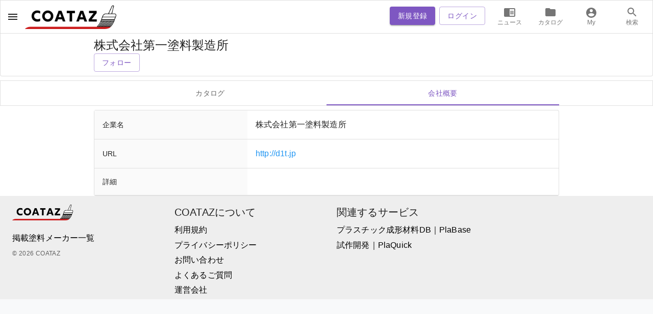

--- FILE ---
content_type: text/html; charset=utf-8
request_url: https://coataz.com/company/gSKrE3FaRfqxxEvWxSLo/info
body_size: 1277
content:
<!DOCTYPE html><html lang="ja"><head><meta charSet="utf-8"/><meta name="viewport" content="width=device-width"/><title>株式会社第一塗料製造所 | 塗料業界に特化した総合情報サイトのCOATAZ（コーターズ ）</title><meta name="robots" content="index,follow"/><meta name="googlebot" content="index,follow"/><meta property="og:url" content="https://coataz.com/company/gSKrE3FaRfqxxEvWxSLo/info"/><meta property="og:title" content="株式会社第一塗料製造所 | 塗料業界に特化した総合情報サイトのCOATAZ（コーターズ ）"/><link rel="canonical" href="https://coataz.com/company/gSKrE3FaRfqxxEvWxSLo/info"/><meta name="next-head-count" content="8"/><meta charSet="utf-8"/><meta name="viewport" content="minimum-scale=1, initial-scale=1, width=device-width"/><script src="/globalThis_polyfill.js" type="text/javascript"></script><script src="/proxy.min.js" type="text/javascript"></script><script src="/gtag_send_page_view.js" type="text/javascript"></script><link rel="preload" href="/_next/static/css/98bc6578f8564d5d.css" as="style"/><link rel="stylesheet" href="/_next/static/css/98bc6578f8564d5d.css" data-n-g=""/><noscript data-n-css=""></noscript><script defer="" nomodule="" src="/_next/static/chunks/polyfills-c67a75d1b6f99dc8.js"></script><script src="/_next/static/chunks/webpack-4a70b02fbcbf2f0a.js" defer=""></script><script src="/_next/static/chunks/framework-ec7578bc3e7e9c78.js" defer=""></script><script src="/_next/static/chunks/main-567fb24cfb445207.js" defer=""></script><script src="/_next/static/chunks/pages/_app-4ec4808350a59a10.js" defer=""></script><script src="/_next/static/chunks/5614-0115389cdeba2f0a.js" defer=""></script><script src="/_next/static/chunks/8797-636c4e8e01e5929c.js" defer=""></script><script src="/_next/static/chunks/2883-c1b8035053d32882.js" defer=""></script><script src="/_next/static/chunks/1052-552efda46601eb6c.js" defer=""></script><script src="/_next/static/chunks/6261-16c953e6fc4b9b0b.js" defer=""></script><script src="/_next/static/chunks/9565-1b3daa26c7cd0c8f.js" defer=""></script><script src="/_next/static/chunks/3259-aee14981e29a85d1.js" defer=""></script><script src="/_next/static/chunks/pages/company/%5Bid%5D/info-723244ba8a871770.js" defer=""></script><script src="/_next/static/Mp9nJEwcQLsHN9wBTCV1w/_buildManifest.js" defer=""></script><script src="/_next/static/Mp9nJEwcQLsHN9wBTCV1w/_ssgManifest.js" defer=""></script><style id="jss-server-side"></style><style data-styled="" data-styled-version="5.2.3"></style></head><body><div id="__next"></div><script id="__NEXT_DATA__" type="application/json">{"props":{"pageProps":{"initialApolloState":{"ROOT_QUERY":{"__typename":"Query","company({\"args\":{\"companyId\":\"gSKrE3FaRfqxxEvWxSLo\"}})":{"__typename":"CompanyInfoWithCatalogs","companyId":"gSKrE3FaRfqxxEvWxSLo","name":"株式会社第一塗料製造所","nameKana":"かぶしきがいしゃだいいちとりょうせいぞうしょ","url":"http://d1t.jp","description":"","catalogs":[],"catalogLength":1}}},"nextSeo":{"title":"株式会社第一塗料製造所 | 塗料業界に特化した総合情報サイトのCOATAZ（コーターズ ）","description":"","canonical":"https://coataz.com/company/gSKrE3FaRfqxxEvWxSLo/info","openGraph":{"url":"https://coataz.com/company/gSKrE3FaRfqxxEvWxSLo/info","title":"株式会社第一塗料製造所 | 塗料業界に特化した総合情報サイトのCOATAZ（コーターズ ）","description":""}}},"__N_SSG":true},"page":"/company/[id]/info","query":{"id":"gSKrE3FaRfqxxEvWxSLo"},"buildId":"Mp9nJEwcQLsHN9wBTCV1w","isFallback":false,"gsp":true,"scriptLoader":[]}</script></body></html>

--- FILE ---
content_type: application/javascript; charset=utf-8
request_url: https://coataz.com/_next/static/chunks/3259-aee14981e29a85d1.js
body_size: 2859
content:
"use strict";(self.webpackChunk_N_E=self.webpackChunk_N_E||[]).push([[3259,7996],{70161:function(n,e,r){var t=r(14924),o=r(85893),a=r(67294),i=r(11496),c=r(32642),l=r(5152),s=r.n(l),d=r(11163),h=r.n(d),u=r(41664),x=r.n(u),j=r(83321),Z=r(15861),m=r(70891),p=r(59334),g=r(42293),f=r(10155),v=r(86886),b=r(93946),w=r(50456),k=r(21528),P=r(2359),y=r(58826),C=r(67720),N=r(78462),B=r(28201),T=r(60029),S=r(25512),A=r(326),F=r(42761),D=r(92911),O="AppDrawer",R={appFrame:"".concat(O,"-appFrame"),drawerHeader:"".concat(O,"-drawerHeader"),toolbarContainer:"".concat(O,"-toolbarContainer"),content:"".concat(O,"-content"),caption:"".concat(O,"-caption"),icon:"".concat(O,"-icon"),link:"".concat(O,"-link"),logoContainer:"".concat(O,"-logoContainer"),logo:"".concat(O,"-logo"),navigation:"".concat(O,"-navigation"),toolbarRight:"".concat(O,"-toolbarRight")},q=(0,i.ZP)("div")((function(n){var e,r=n.theme;return e={},(0,t.Z)(e,"&.".concat(R.appFrame),{display:"flex",height:"100%",position:"relative",width:"100%"}),(0,t.Z)(e,"& .".concat(R.drawerHeader),r.mixins.toolbar),(0,t.Z)(e,"& .".concat(R.toolbarContainer),{display:"flex",flexDirection:"column"}),(0,t.Z)(e,"& .".concat(R.content),(0,t.Z)({backgroundColor:"white",height:"calc(100% - 56px)",marginTop:56,width:"100%"},r.breakpoints.up("sm"),{height:"calc(100% - 64px)",marginTop:64,width:"100%"})),(0,t.Z)(e,"& .".concat(R.caption),{fontSize:"12px",margin:r.spacing(1),width:230,wordWrap:"break-word"}),(0,t.Z)(e,"& .".concat(R.icon),{fontSize:"13px"}),(0,t.Z)(e,"& .".concat(R.link),{color:"black",textDecoration:"none"}),(0,t.Z)(e,"& .".concat(R.logoContainer),(0,t.Z)({objectFit:"cover",width:140},r.breakpoints.up("md"),{width:180})),(0,t.Z)(e,"& .".concat(R.logo),{display:"block",height:"auto",maxWidth:"100%","&:hover":{cursor:"pointer"}}),(0,t.Z)(e,"& .".concat(R.navigation),{backgroundColor:"white"}),(0,t.Z)(e,"& .".concat(R.toolbarRight),{marginLeft:"auto"}),e})),z=s()(Promise.all([r.e(8359),r.e(7899)]).then(r.bind(r,17899)),{loadableGenerated:{webpack:function(){return[17899]}}}),_=s()(r.e(3597).then(r.bind(r,73597)),{loadableGenerated:{webpack:function(){return[73597]}}}),G=function(){var n=(0,c.TS)(),e=n.status,r=n.data;return"loading"===e||"error"===e&&r.signedIn?null:(0,o.jsx)(j.Z,{color:"primary",onClick:function(){h().push("/signin")},children:(0,o.jsx)(Z.Z,{children:"\u7121\u6599\u4f1a\u54e1\u767b\u9332"})})},H=function(){var n=(0,c.TS)(),e=n.status,r=n.data;return"loading"===e||"error"===e&&r.signedIn?null:(0,o.jsx)(m.ZP,{button:!0,children:(0,o.jsx)(x(),{href:"/account",children:(0,o.jsx)(p.Z,{primary:"\u30a2\u30ab\u30a6\u30f3\u30c8"})})})};e.Z=function(n){var e=(0,d.useRouter)(),r=(0,a.useState)(!1),t=r[0],i=r[1],c=function(){i(!1)};return(0,o.jsxs)(q,{className:R.appFrame,children:[(0,o.jsx)(g.Z,{color:"inherit",elevation:0,variant:"outlined",children:(0,o.jsx)(f.Z,{disableGutters:!t,children:(0,o.jsxs)(v.ZP,{container:!0,justifyContent:"space-between",alignContent:"center",alignItems:"center",children:[(0,o.jsx)(v.ZP,{item:!0,children:(0,o.jsxs)(v.ZP,{container:!0,alignItems:"center",children:[(0,o.jsx)(b.Z,{color:"inherit","aria-label":"open drawer",onClick:function(){i(!0)},size:"large",children:(0,o.jsx)(A.Z,{})}),(0,o.jsx)("div",{className:R.logoContainer,children:(0,o.jsx)(x(),{href:"/",children:(0,o.jsx)("img",{alt:"coataz",className:R.logo,src:"/img/logo.png"})})})]})}),(0,o.jsxs)(v.ZP,{item:!0,children:[(0,o.jsx)(w.Z,{only:["xs","sm"],children:(0,o.jsxs)(v.ZP,{container:!0,children:["/signin"!==e.pathname&&(0,o.jsx)(D.O,{children:(0,o.jsx)(a.Suspense,{fallback:(0,o.jsx)("div",{}),children:(0,o.jsx)(_,{})})}),(0,o.jsxs)(k.Z,{className:R.navigation,onChange:function(n,e){h().push(e)},showLabels:!0,value:e.pathname,children:[(0,o.jsx)(P.Z,{icon:(0,o.jsx)(T.Z,{}),label:"\u30cb\u30e5\u30fc\u30b9",value:"/"}),(0,o.jsx)(P.Z,{icon:(0,o.jsx)(S.Z,{}),label:"\u30ab\u30bf\u30ed\u30b0",value:"/catalogs"}),(0,o.jsx)(P.Z,{icon:(0,o.jsx)(B.Z,{}),label:"My",value:"/my"}),(0,o.jsx)(P.Z,{icon:(0,o.jsx)(F.Z,{}),label:"\u691c\u7d22",value:"/search"})]})]})}),(0,o.jsx)(w.Z,{only:["md","lg","xl"],children:(0,o.jsxs)(v.ZP,{container:!0,children:["/signin"!==e.pathname&&(0,o.jsx)(a.Suspense,{fallback:(0,o.jsx)("div",{}),children:(0,o.jsx)(_,{})}),(0,o.jsx)(b.Z,{color:"inherit","aria-label":"open drawer",className:R.toolbarRight,onClick:function(){return h().push("/search")},size:"large",children:(0,o.jsx)(F.Z,{})})]})})]})]})})}),(0,o.jsx)("main",{className:R.content,children:n.children}),(0,o.jsxs)(y.ZP,{open:t,onClose:c,children:[(0,o.jsx)("div",{className:R.drawerHeader,children:(0,o.jsx)(f.Z,{children:(0,o.jsxs)("div",{className:R.toolbarContainer,children:[(0,o.jsx)(Z.Z,{variant:"body2",color:"inherit",className:R.caption,children:"\u5316\u5b66\u88fd\u54c1\u3001\u95a2\u9023\u306e\u30cb\u30e5\u30fc\u30b9\u3092\u3044\u3061\u65e9\u304f\u63d0\u4f9b\u3057\u307e\u3059"}),(0,o.jsx)(D.O,{children:(0,o.jsx)(G,{})})]})})}),(0,o.jsx)(C.Z,{}),(0,o.jsxs)(N.Z,{children:[(0,o.jsx)(m.ZP,{button:!0,children:(0,o.jsx)(x(),{href:"/",as:"/",children:(0,o.jsx)(p.Z,{primary:"\u30db\u30fc\u30e0"})})}),(0,o.jsx)(H,{}),(0,o.jsx)(a.Suspense,{fallback:(0,o.jsx)("div",{}),children:(0,o.jsx)(z,{onClose:c})})]})]})]})}},92911:function(n,e,r){r.d(e,{O:function(){return a}});var t=r(85893),o=(r(67294),r(48088)),a=function(n){var e=(0,o.q_)({to:{opacity:1},from:{opacity:0}});return(0,t.jsx)(o.q.div,{style:e,children:n.children})}},72074:function(n,e,r){r.d(e,{l:function(){return a}});var t=r(7297);function o(){var n=(0,t.Z)(["\n   {\n    a {\n      color: #2196f3;\n      text-decoration: none;\n    }\n\n    a:hover {\n      text-decoration: underline;\n    }\n  }\n"]);return o=function(){return n},n}var a=r(8797).ZP.div(o())},43069:function(n,e,r){r.d(e,{s:function(){return a}});var t=r(7297);function o(){var n=(0,t.Z)(["\n   {\n    a {\n      color: black;\n      text-decoration: none;\n    }\n  }\n"]);return o=function(){return n},n}var a=r(8797).ZP.div(o())},36175:function(n,e,r){r.d(e,{$:function(){return a}});var t=r(7297);function o(){var n=(0,t.Z)(["\n   {\n    th {\n      background-color: #fafafa;\n      width: 33%;\n    }\n  }\n"]);return o=function(){return n},n}var a=r(8797).ZP.div(o())},148:function(n,e,r){r.d(e,{q:function(){return a}});var t=r(85893),o=(r(67294),r(55113)),a=function(n){return(0,t.jsx)(o.Z,{elevation:0,variant:"outlined",children:n.children})}},76987:function(n,e,r){r.r(e),r.d(e,{default:function(){return m}});var t=r(14924),o=r(85893),a=(r(67294),r(11496)),i=r(41664),c=r.n(i),l=r(27948),s=r(86886),d=r(15861),h=r(50122),u=r(43069),x="Footer",j={root:"".concat(x,"-root"),link:"".concat(x,"-link")},Z=(0,a.ZP)(u.s)((function(n){var e,r=n.theme;return e={},(0,t.Z)(e,"&.".concat(j.root),{backgroundColor:r.palette.grey[200],overflow:"hidden",paddingTop:r.spacing(2)}),(0,t.Z)(e,"& .".concat(j.link),{"&:hover":{textDecoration:"underline"}}),e}));function m(){return(0,o.jsx)(Z,{className:j.root,children:(0,o.jsx)(l.Z,{children:(0,o.jsxs)(s.ZP,{container:!0,spacing:5,children:[(0,o.jsx)(s.ZP,{item:!0,xs:12,sm:12,md:3,children:(0,o.jsxs)(s.ZP,{container:!0,direction:"column",justifyContent:"flex-start",spacing:2,children:[(0,o.jsx)(s.ZP,{item:!0,children:(0,o.jsx)("img",{style:{width:"120px"},src:"/img/logo.png",alt:"COATAZ"})}),(0,o.jsxs)(s.ZP,{item:!0,children:[(0,o.jsx)(c(),{href:"/about/maker-list",children:(0,o.jsx)("a",{children:(0,o.jsx)(d.Z,{className:j.link,gutterBottom:!0,children:"\u63b2\u8f09\u5857\u6599\u30e1\u30fc\u30ab\u30fc\u4e00\u89a7"})})}),(0,o.jsx)(d.Z,{color:"textSecondary",variant:"caption",children:"\xa9 ".concat((new Date).getFullYear()," COATAZ")})]})]})}),(0,o.jsxs)(s.ZP,{item:!0,xs:12,sm:12,md:3,children:[(0,o.jsx)(d.Z,{variant:"h6",gutterBottom:!0,children:"COATAZ\u306b\u3064\u3044\u3066"}),(0,o.jsxs)(s.ZP,{container:!0,direction:"column",children:[(0,o.jsx)(c(),{href:"/about/terms",children:(0,o.jsx)("a",{children:(0,o.jsx)(d.Z,{className:j.link,gutterBottom:!0,children:"\u5229\u7528\u898f\u7d04"})})}),(0,o.jsx)(d.Z,{gutterBottom:!0,children:(0,o.jsx)(h.Z,{color:"textPrimary",href:"https://www.kanamorisangyo.co.jp/privacy",underline:"hover",children:"\u30d7\u30e9\u30a4\u30d0\u30b7\u30fc\u30dd\u30ea\u30b7\u30fc"})}),(0,o.jsx)(c(),{href:"/about/contact",children:(0,o.jsx)("a",{children:(0,o.jsx)(d.Z,{className:j.link,gutterBottom:!0,children:"\u304a\u554f\u3044\u5408\u308f\u305b"})})}),(0,o.jsx)(c(),{href:"/about/faq",children:(0,o.jsx)("a",{children:(0,o.jsx)(d.Z,{className:j.link,gutterBottom:!0,children:"\u3088\u304f\u3042\u308b\u3054\u8cea\u554f"})})}),(0,o.jsx)(d.Z,{gutterBottom:!0,children:(0,o.jsx)(h.Z,{color:"textPrimary",href:"https://www.kanamorisangyo.co.jp/company/outline",underline:"hover",children:"\u904b\u55b6\u4f1a\u793e"})})]})]}),(0,o.jsxs)(s.ZP,{item:!0,xs:12,sm:12,md:6,children:[(0,o.jsx)(d.Z,{variant:"h6",gutterBottom:!0,children:"\u95a2\u9023\u3059\u308b\u30b5\u30fc\u30d3\u30b9"}),(0,o.jsxs)(s.ZP,{container:!0,direction:"column",children:[(0,o.jsx)(d.Z,{gutterBottom:!0,children:(0,o.jsx)(h.Z,{color:"textPrimary",href:"https://plabase.com/",underline:"hover",children:"\u30d7\u30e9\u30b9\u30c1\u30c3\u30af\u6210\u5f62\u6750\u6599DB\uff5cPlaBase"})}),(0,o.jsx)(d.Z,{gutterBottom:!0,children:(0,o.jsx)(h.Z,{color:"textPrimary",href:"https://www.plaquick.com/",underline:"hover",children:"\u8a66\u4f5c\u958b\u767a\uff5cPlaQuick"})})]})]})]})})})}},50563:function(n,e,r){var t=r(14924),o=r(85893),a=(r(67294),r(11496)),i=r(11163),c=r.n(i),l=r(50456),s=r(21528),d=r(2359),h=r(28201),u=r(60029),x=r(25512),j="Navigation",Z={root:"".concat(j,"-root"),margin:"".concat(j,"-margin")},m=(0,a.ZP)("div")((function(n){var e,r=n.theme;return e={},(0,t.Z)(e,"& .".concat(Z.root),{backgroundColor:"#fafafa",borderBottom:"1px solid #9e9e9e",borderTop:"1px solid #9e9e9e",bottom:0,flexGrow:1,position:"fixed",width:"100vw"}),(0,t.Z)(e,"& .".concat(Z.margin),{marginTop:r.spacing(8)}),e}));e.Z=function(){var n=(0,i.useRouter)();return(0,o.jsx)(l.Z,{mdUp:!0,children:(0,o.jsxs)(m,{children:[(0,o.jsx)("div",{className:Z.margin}),(0,o.jsxs)(s.Z,{value:n.pathname,onChange:function(n,e){c().push(e)},showLabels:!0,className:Z.root,children:[(0,o.jsx)(d.Z,{icon:(0,o.jsx)(u.Z,{}),label:"\u30cb\u30e5\u30fc\u30b9",value:"/"}),(0,o.jsx)(d.Z,{icon:(0,o.jsx)(x.Z,{}),label:"\u30ab\u30bf\u30ed\u30b0",value:"/catalogs"}),(0,o.jsx)(d.Z,{icon:(0,o.jsx)(h.Z,{}),label:"My",value:"/my"})]})]})})}}}]);
//# sourceMappingURL=3259-aee14981e29a85d1.js.map

--- FILE ---
content_type: application/javascript; charset=utf-8
request_url: https://coataz.com/_next/static/chunks/6261-16c953e6fc4b9b0b.js
body_size: 2102
content:
"use strict";(self.webpackChunk_N_E=self.webpackChunk_N_E||[]).push([[6261],{7906:function(e,t,o){o.d(t,{Z:function(){return v}});var a=o(1048),r=o(32793),n=o(67294),i=(o(45697),o(86010)),s=o(27192),l=o(31618),d=o(33616),c=o(11496),p=o(28979);function u(e){return(0,p.Z)("MuiTable",e)}(0,o(76087).Z)("MuiTable",["root","stickyHeader"]);var g=o(85893);const m=["className","component","padding","size","stickyHeader"],Z=(0,c.ZP)("table",{name:"MuiTable",slot:"Root",overridesResolver:(e,t)=>{const{ownerState:o}=e;return[t.root,o.stickyHeader&&t.stickyHeader]}})((({theme:e,ownerState:t})=>(0,r.Z)({display:"table",width:"100%",borderCollapse:"collapse",borderSpacing:0,"& caption":(0,r.Z)({},e.typography.body2,{padding:e.spacing(2),color:e.palette.text.secondary,textAlign:"left",captionSide:"bottom"})},t.stickyHeader&&{borderCollapse:"separate"}))),f="table";var v=n.forwardRef((function(e,t){const o=(0,d.Z)({props:e,name:"MuiTable"}),{className:c,component:p=f,padding:v="normal",size:y="medium",stickyHeader:h=!1}=o,b=(0,a.Z)(o,m),x=(0,r.Z)({},o,{component:p,padding:v,size:y,stickyHeader:h}),k=(e=>{const{classes:t,stickyHeader:o}=e,a={root:["root",o&&"stickyHeader"]};return(0,s.Z)(a,u,t)})(x),w=n.useMemo((()=>({padding:v,size:y,stickyHeader:h})),[v,y,h]);return(0,g.jsx)(l.Z.Provider,{value:w,children:(0,g.jsx)(Z,(0,r.Z)({as:p,role:p===f?null:"table",ref:t,className:(0,i.Z)(k.root,c),ownerState:x},b))})}))},31618:function(e,t,o){const a=o(67294).createContext();t.Z=a},44063:function(e,t,o){const a=o(67294).createContext();t.Z=a},295:function(e,t,o){o.d(t,{Z:function(){return y}});var a=o(32793),r=o(1048),n=o(67294),i=(o(45697),o(86010)),s=o(27192),l=o(44063),d=o(33616),c=o(11496),p=o(28979);function u(e){return(0,p.Z)("MuiTableBody",e)}(0,o(76087).Z)("MuiTableBody",["root"]);var g=o(85893);const m=["className","component"],Z=(0,c.ZP)("tbody",{name:"MuiTableBody",slot:"Root",overridesResolver:(e,t)=>t.root})({display:"table-row-group"}),f={variant:"body"},v="tbody";var y=n.forwardRef((function(e,t){const o=(0,d.Z)({props:e,name:"MuiTableBody"}),{className:n,component:c=v}=o,p=(0,r.Z)(o,m),y=(0,a.Z)({},o,{component:c}),h=(e=>{const{classes:t}=e;return(0,s.Z)({root:["root"]},u,t)})(y);return(0,g.jsx)(l.Z.Provider,{value:f,children:(0,g.jsx)(Z,(0,a.Z)({className:(0,i.Z)(h.root,n),as:c,ref:t,role:c===v?null:"rowgroup",ownerState:y},p))})}))},53252:function(e,t,o){o.d(t,{Z:function(){return b}});var a=o(1048),r=o(32793),n=o(67294),i=(o(45697),o(86010)),s=o(27192),l=o(41796),d=o(98216),c=o(31618),p=o(44063),u=o(33616),g=o(11496),m=o(28979);function Z(e){return(0,m.Z)("MuiTableCell",e)}var f=(0,o(76087).Z)("MuiTableCell",["root","head","body","footer","sizeSmall","sizeMedium","paddingCheckbox","paddingNone","alignLeft","alignCenter","alignRight","alignJustify","stickyHeader"]),v=o(85893);const y=["align","className","component","padding","scope","size","sortDirection","variant"],h=(0,g.ZP)("td",{name:"MuiTableCell",slot:"Root",overridesResolver:(e,t)=>{const{ownerState:o}=e;return[t.root,t[o.variant],t[`size${(0,d.Z)(o.size)}`],"normal"!==o.padding&&t[`padding${(0,d.Z)(o.padding)}`],"inherit"!==o.align&&t[`align${(0,d.Z)(o.align)}`],o.stickyHeader&&t.stickyHeader]}})((({theme:e,ownerState:t})=>(0,r.Z)({},e.typography.body2,{display:"table-cell",verticalAlign:"inherit",borderBottom:`1px solid\n    ${"light"===e.palette.mode?(0,l.$n)((0,l.Fq)(e.palette.divider,1),.88):(0,l._j)((0,l.Fq)(e.palette.divider,1),.68)}`,textAlign:"left",padding:16},"head"===t.variant&&{color:e.palette.text.primary,lineHeight:e.typography.pxToRem(24),fontWeight:e.typography.fontWeightMedium},"body"===t.variant&&{color:e.palette.text.primary},"footer"===t.variant&&{color:e.palette.text.secondary,lineHeight:e.typography.pxToRem(21),fontSize:e.typography.pxToRem(12)},"small"===t.size&&{padding:"6px 16px",[`&.${f.paddingCheckbox}`]:{width:24,padding:"0 12px 0 16px","& > *":{padding:0}}},"checkbox"===t.padding&&{width:48,padding:"0 0 0 4px"},"none"===t.padding&&{padding:0},"left"===t.align&&{textAlign:"left"},"center"===t.align&&{textAlign:"center"},"right"===t.align&&{textAlign:"right",flexDirection:"row-reverse"},"justify"===t.align&&{textAlign:"justify"},t.stickyHeader&&{position:"sticky",top:0,zIndex:2,backgroundColor:e.palette.background.default})));var b=n.forwardRef((function(e,t){const o=(0,u.Z)({props:e,name:"MuiTableCell"}),{align:l="inherit",className:g,component:m,padding:f,scope:b,size:x,sortDirection:k,variant:w}=o,C=(0,a.Z)(o,y),M=n.useContext(c.Z),R=n.useContext(p.Z),T=R&&"head"===R.variant;let H;H=m||(T?"th":"td");let z=b;!z&&T&&(z="col");const N=w||R&&R.variant,S=(0,r.Z)({},o,{align:l,component:H,padding:f||(M&&M.padding?M.padding:"normal"),size:x||(M&&M.size?M.size:"medium"),sortDirection:k,stickyHeader:"head"===N&&M&&M.stickyHeader,variant:N}),$=(e=>{const{classes:t,variant:o,align:a,padding:r,size:n,stickyHeader:i}=e,l={root:["root",o,i&&"stickyHeader","inherit"!==a&&`align${(0,d.Z)(a)}`,"normal"!==r&&`padding${(0,d.Z)(r)}`,`size${(0,d.Z)(n)}`]};return(0,s.Z)(l,Z,t)})(S);let j=null;return k&&(j="asc"===k?"ascending":"descending"),(0,v.jsx)(h,(0,r.Z)({as:H,ref:t,className:(0,i.Z)($.root,g),"aria-sort":j,scope:z,ownerState:S},C))}))},72882:function(e,t,o){o.d(t,{Z:function(){return Z}});var a=o(32793),r=o(1048),n=o(67294),i=(o(45697),o(86010)),s=o(27192),l=o(33616),d=o(11496),c=o(28979);function p(e){return(0,c.Z)("MuiTableContainer",e)}(0,o(76087).Z)("MuiTableContainer",["root"]);var u=o(85893);const g=["className","component"],m=(0,d.ZP)("div",{name:"MuiTableContainer",slot:"Root",overridesResolver:(e,t)=>t.root})({width:"100%",overflowX:"auto"});var Z=n.forwardRef((function(e,t){const o=(0,l.Z)({props:e,name:"MuiTableContainer"}),{className:n,component:d="div"}=o,c=(0,r.Z)(o,g),Z=(0,a.Z)({},o,{component:d}),f=(e=>{const{classes:t}=e;return(0,s.Z)({root:["root"]},p,t)})(Z);return(0,u.jsx)(m,(0,a.Z)({ref:t,as:d,className:(0,i.Z)(f.root,n),ownerState:Z},c))}))},53816:function(e,t,o){o.d(t,{Z:function(){return h}});var a=o(32793),r=o(1048),n=o(67294),i=(o(45697),o(86010)),s=o(27192),l=o(41796),d=o(44063),c=o(33616),p=o(11496),u=o(28979);function g(e){return(0,u.Z)("MuiTableRow",e)}var m=(0,o(76087).Z)("MuiTableRow",["root","selected","hover","head","footer"]),Z=o(85893);const f=["className","component","hover","selected"],v=(0,p.ZP)("tr",{name:"MuiTableRow",slot:"Root",overridesResolver:(e,t)=>{const{ownerState:o}=e;return[t.root,o.head&&t.head,o.footer&&t.footer]}})((({theme:e})=>({color:"inherit",display:"table-row",verticalAlign:"middle",outline:0,[`&.${m.hover}:hover`]:{backgroundColor:e.palette.action.hover},[`&.${m.selected}`]:{backgroundColor:(0,l.Fq)(e.palette.primary.main,e.palette.action.selectedOpacity),"&:hover":{backgroundColor:(0,l.Fq)(e.palette.primary.main,e.palette.action.selectedOpacity+e.palette.action.hoverOpacity)}}}))),y="tr";var h=n.forwardRef((function(e,t){const o=(0,c.Z)({props:e,name:"MuiTableRow"}),{className:l,component:p=y,hover:u=!1,selected:m=!1}=o,h=(0,r.Z)(o,f),b=n.useContext(d.Z),x=(0,a.Z)({},o,{component:p,hover:u,selected:m,head:b&&"head"===b.variant,footer:b&&"footer"===b.variant}),k=(e=>{const{classes:t,selected:o,hover:a,head:r,footer:n}=e,i={root:["root",o&&"selected",a&&"hover",r&&"head",n&&"footer"]};return(0,s.Z)(i,g,t)})(x);return(0,Z.jsx)(v,(0,a.Z)({as:p,ref:t,className:(0,i.Z)(k.root,l),role:p===y?null:"row",ownerState:x},h))}))}}]);
//# sourceMappingURL=6261-16c953e6fc4b9b0b.js.map

--- FILE ---
content_type: application/javascript; charset=utf-8
request_url: https://coataz.com/_next/static/Mp9nJEwcQLsHN9wBTCV1w/_buildManifest.js
body_size: 1363
content:
self.__BUILD_MANIFEST=function(c,a,s,t,e,o,i,n,d,g,u,r,h,b,f,p,k,l,j,y,m,I,D,C){return{__rewrites:{beforeFiles:[],afterFiles:[],fallback:[]},"/":[d,o,c,a,s,t,g,e,n,h,"static/chunks/pages/index-c3d27a78a96b3952.js"],"/_error":["static/chunks/pages/_error-6f73b83fbe3a0588.js"],"/about/contact":[c,a,"static/chunks/pages/about/contact-151273d3a7e39025.js"],"/about/faq":[c,s,"static/chunks/8377-ac097e15ee2efd6c.js",e,"static/chunks/pages/about/faq-7d83bbbf3557ecb5.js"],"/about/maker-list":[c,a,s,e,l,"static/chunks/pages/about/maker-list-5e3e8f47de78d812.js"],"/about/terms":[c,a,s,e,l,"static/chunks/pages/about/terms-24b8c9fbb126a221.js"],"/account":[c,a,"static/chunks/6448-29d9a1422ffc9ca0.js","static/chunks/pages/account-95f2c21049317418.js"],"/account/delete":[c,a,"static/chunks/pages/account/delete-5cbc784f780b902e.js"],"/account/email":[c,a,"static/chunks/pages/account/email-a091150009ad975c.js"],"/account/password":[c,a,"static/chunks/pages/account/password-6a60cf539a8c986d.js"],"/account/profile":[c,a,"static/chunks/pages/account/profile-d0aca1d56b6d7e22.js"],"/architecture":[d,o,c,a,s,t,g,e,n,h,"static/chunks/pages/architecture-8091457e51a84bee.js"],"/article/contact":[c,a,"static/chunks/pages/article/contact-e6966296fac9006e.js"],"/article/[id]":[d,o,c,a,s,g,"static/chunks/5725-b0bebb7a2dfdd170.js",e,i,"static/chunks/pages/article/[id]-99cc7b928939aa77.js"],"/catalog/[companyId]/[catalogId]":[c,a,s,b,f,"static/chunks/5034-63ad727187321367.js",i,j,"static/chunks/pages/catalog/[companyId]/[catalogId]-76b9ea2e8999aea2.js"],"/catalog/[companyId]/[catalogId]/contact":[c,a,"static/chunks/pages/catalog/[companyId]/[catalogId]/contact-7ebf4cefbc31aa84.js"],"/catalogs":[c,a,t,"static/chunks/8531-b954b77f9b5234b4.js",y,"static/chunks/pages/catalogs-b7a73d0932a7ffbe.js"],"/catalogs/all_category":[c,a,t,y,"static/chunks/pages/catalogs/all_category-a6c712da8434707a.js"],"/catalogs/category/[firstDepthCategoryId]":[c,a,s,u,b,p,i,r,"static/chunks/pages/catalogs/category/[firstDepthCategoryId]-48cf857e007f21c8.js"],"/catalogs/category/[firstDepthCategoryId]/[secondDepthCategoryId]":[c,a,s,m,u,b,p,I,i,r,"static/chunks/pages/catalogs/category/[firstDepthCategoryId]/[secondDepthCategoryId]-654ddb033f50cdc8.js"],"/catalogs/category/[firstDepthCategoryId]/[secondDepthCategoryId]/[thirdDepthCategoryId]":[c,a,s,m,u,b,p,I,i,r,"static/chunks/pages/catalogs/category/[firstDepthCategoryId]/[secondDepthCategoryId]/[thirdDepthCategoryId]-f32eaf32c0f0b91c.js"],"/category/[categoryId]":[o,c,a,s,u,e,r,D,"static/chunks/pages/category/[categoryId]-bd200557c3744d58.js"],"/company/[id]/catalog":[c,a,s,t,u,i,r,"static/chunks/pages/company/[id]/catalog-d51859c8f328b4a1.js"],"/company/[id]/info":[c,a,s,t,f,i,j,"static/chunks/pages/company/[id]/info-723244ba8a871770.js"],"/factory":[d,o,c,a,s,t,g,e,n,h,"static/chunks/pages/factory-2d9e788287a9e4aa.js"],"/information/[id]":[d,o,c,a,s,g,e,"static/chunks/pages/information/[id]-e71b56e05247310f.js"],"/issue/[id]":[d,o,c,s,t,f,C,"static/chunks/3069-2ef169cac4590b3a.js",i,n,"static/chunks/pages/issue/[id]-f7ed925bfedf4048.js"],"/issues":[c,t,f,C,n,"static/chunks/pages/issues-a47abfd232924966.js"],"/my":[c,a,t,k,"static/chunks/pages/my-3f01cec35ac69d62.js"],"/my/catalog":[c,a,t,k,"static/chunks/pages/my/catalog-6ca306746f139264.js"],"/my/company":[c,a,t,k,"static/chunks/pages/my/company-23fe4da53861c58a.js"],"/news/latest":[o,c,a,s,u,e,r,D,"static/chunks/pages/news/latest-cc10e9bd2681c94e.js"],"/search":[c,"static/chunks/pages/search-fe89ac5f59e52efd.js"],"/signin":[c,"static/chunks/pages/signin-28afef82be203482.js"],"/topics":[d,o,c,a,s,t,g,e,n,h,"static/chunks/pages/topics-e204217cdc7f7724.js"],"/welcome/profile":[c,a,"static/chunks/115-a22d5a5d13e38687.js","static/chunks/pages/welcome/profile-b03324d35080210c.js"],"/word/[id]":[c,a,s,t,"static/chunks/3074-db6da6a19d8e8fc2.js",i,n,"static/chunks/pages/word/[id]-5b1a402e6462a346.js"],"/words":[c,t,n,"static/chunks/pages/words-411d81951a5328a3.js"],sortedPages:["/","/_app","/_error","/about/contact","/about/faq","/about/maker-list","/about/terms","/account","/account/delete","/account/email","/account/password","/account/profile","/architecture","/article/contact","/article/[id]","/catalog/[companyId]/[catalogId]","/catalog/[companyId]/[catalogId]/contact","/catalogs","/catalogs/all_category","/catalogs/category/[firstDepthCategoryId]","/catalogs/category/[firstDepthCategoryId]/[secondDepthCategoryId]","/catalogs/category/[firstDepthCategoryId]/[secondDepthCategoryId]/[thirdDepthCategoryId]","/category/[categoryId]","/company/[id]/catalog","/company/[id]/info","/factory","/information/[id]","/issue/[id]","/issues","/my","/my/catalog","/my/company","/news/latest","/search","/signin","/topics","/welcome/profile","/word/[id]","/words"]}}("static/chunks/5614-0115389cdeba2f0a.js","static/chunks/8797-636c4e8e01e5929c.js","static/chunks/2883-c1b8035053d32882.js","static/chunks/1052-552efda46601eb6c.js","static/chunks/2457-26ddab10f788c56e.js","static/chunks/75fc9c18-16094ab146eff2f8.js","static/chunks/9565-1b3daa26c7cd0c8f.js","static/chunks/8585-54446a5b4dd2cc49.js","static/chunks/29107295-b133b9f0bd8c6f37.js","static/chunks/6528-3da047e64c1ff060.js","static/chunks/6594-0198410269f1dea3.js","static/chunks/8483-3d8476124f0d8836.js","static/chunks/1723-22dfb40f64df0d5d.js","static/chunks/5114-43406497b46ac957.js","static/chunks/6261-16c953e6fc4b9b0b.js","static/chunks/8434-eabf4c55e21e5ce5.js","static/chunks/7052-d786b612594e326b.js","static/chunks/1523-8c3fa851ab551aff.js","static/chunks/3259-aee14981e29a85d1.js","static/chunks/5448-38a7bceef1af0900.js","static/chunks/2650-d238663424314b99.js","static/chunks/2919-a3cecc430674ecbb.js","static/chunks/971-2fba42c536ada7dd.js","static/chunks/9111-ab2b03628147feba.js"),self.__BUILD_MANIFEST_CB&&self.__BUILD_MANIFEST_CB();

--- FILE ---
content_type: application/javascript; charset=utf-8
request_url: https://coataz.com/_next/static/chunks/7899.c70ae377f6dcc203.js
body_size: 1113
content:
(self.webpackChunk_N_E=self.webpackChunk_N_E||[]).push([[7899],{36808:function(n,e,t){var r,o;!function(i){if(void 0===(o="function"===typeof(r=i)?r.call(e,t,e,n):r)||(n.exports=o),!0,n.exports=i(),!!0){var u=window.Cookies,c=window.Cookies=i();c.noConflict=function(){return window.Cookies=u,c}}}((function(){function n(){for(var n=0,e={};n<arguments.length;n++){var t=arguments[n];for(var r in t)e[r]=t[r]}return e}function e(n){return n.replace(/(%[0-9A-Z]{2})+/g,decodeURIComponent)}return function t(r){function o(){}function i(e,t,i){if("undefined"!==typeof document){"number"===typeof(i=n({path:"/"},o.defaults,i)).expires&&(i.expires=new Date(1*new Date+864e5*i.expires)),i.expires=i.expires?i.expires.toUTCString():"";try{var u=JSON.stringify(t);/^[\{\[]/.test(u)&&(t=u)}catch(a){}t=r.write?r.write(t,e):encodeURIComponent(String(t)).replace(/%(23|24|26|2B|3A|3C|3E|3D|2F|3F|40|5B|5D|5E|60|7B|7D|7C)/g,decodeURIComponent),e=encodeURIComponent(String(e)).replace(/%(23|24|26|2B|5E|60|7C)/g,decodeURIComponent).replace(/[\(\)]/g,escape);var c="";for(var s in i)i[s]&&(c+="; "+s,!0!==i[s]&&(c+="="+i[s].split(";")[0]));return document.cookie=e+"="+t+c}}function u(n,t){if("undefined"!==typeof document){for(var o={},i=document.cookie?document.cookie.split("; "):[],u=0;u<i.length;u++){var c=i[u].split("="),s=c.slice(1).join("=");t||'"'!==s.charAt(0)||(s=s.slice(1,-1));try{var a=e(c[0]);if(s=(r.read||r)(s,a)||e(s),t)try{s=JSON.parse(s)}catch(f){}if(o[a]=s,n===a)break}catch(f){}}return n?o[n]:o}}return o.set=i,o.get=function(n){return u(n,!1)},o.getJSON=function(n){return u(n,!0)},o.remove=function(e,t){i(e,"",n(t,{expires:-1}))},o.defaults={},o.withConverter=t,o}((function(){}))}))},17899:function(n,e,t){"use strict";t.r(e);var r=t(85893),o=(t(67294),t(68359)),i=t(32642),u=t(70891),c=t(59334),s=t(63455);e.default=function(n){var e=(0,i.z$)(),t=(0,i.aC)();return(0,i.aF)({suspense:!0}).data?(0,r.jsx)(u.ZP,{button:!0,children:(0,r.jsx)(c.Z,{primary:"\u30ed\u30b0\u30a2\u30a6\u30c8",onClick:function(){(0,s.$)(t),n.onClose(),(0,o.Kz)(e,"logout"),(0,o.Iv)(e,"")}})}):null}},63455:function(n,e,t){"use strict";t.d(e,{$:function(){return p},s:function(){return d}});var r=t(47568),o=t(34051),i=t.n(o),u=t(36808),c=t.n(u),s=t(17702),a=t(11163),f=t.n(a);function p(n){n.signOut().then((function(){c().remove("session")}))}function d(n,e){return l.apply(this,arguments)}function l(){return(l=(0,r.Z)(i().mark((function n(e,t){return i().wrap((function(n){for(;;)switch(n.prev=n.next){case 0:return n.next=2,(0,s.s)(e,t);case 2:return n.next=4,e.reload();case 4:return n.next=6,(0,s.w$)(e);case 6:f().push("/account");case 7:case"end":return n.stop()}}),n)})))).apply(this,arguments)}},47568:function(n,e,t){"use strict";function r(n,e,t,r,o,i,u){try{var c=n[i](u),s=c.value}catch(a){return void t(a)}c.done?e(s):Promise.resolve(s).then(r,o)}function o(n){return function(){var e=this,t=arguments;return new Promise((function(o,i){var u=n.apply(e,t);function c(n){r(u,o,i,c,s,"next",n)}function s(n){r(u,o,i,c,s,"throw",n)}c(void 0)}))}}t.d(e,{Z:function(){return o}})}}]);
//# sourceMappingURL=7899.c70ae377f6dcc203.js.map

--- FILE ---
content_type: application/javascript; charset=utf-8
request_url: https://coataz.com/_next/static/chunks/8585-54446a5b4dd2cc49.js
body_size: 2280
content:
"use strict";(self.webpackChunk_N_E=self.webpackChunk_N_E||[]).push([[8585],{70161:function(n,e,a){var o=a(14924),i=a(85893),r=a(67294),t=a(11496),c=a(32642),l=a(5152),s=a.n(l),d=a(11163),h=a.n(d),u=a(41664),x=a.n(u),j=a(83321),Z=a(15861),p=a(70891),m=a(59334),b=a(42293),g=a(10155),v=a(86886),f=a(93946),w=a(50456),C=a(21528),k=a(2359),y=a(58826),N=a(67720),P=a(78462),S=a(28201),G=a(60029),R=a(25512),T=a(326),W=a(42761),z=a(92911),F="AppDrawer",_={appFrame:"".concat(F,"-appFrame"),drawerHeader:"".concat(F,"-drawerHeader"),toolbarContainer:"".concat(F,"-toolbarContainer"),content:"".concat(F,"-content"),caption:"".concat(F,"-caption"),icon:"".concat(F,"-icon"),link:"".concat(F,"-link"),logoContainer:"".concat(F,"-logoContainer"),logo:"".concat(F,"-logo"),navigation:"".concat(F,"-navigation"),toolbarRight:"".concat(F,"-toolbarRight")},H=(0,t.ZP)("div")((function(n){var e,a=n.theme;return e={},(0,o.Z)(e,"&.".concat(_.appFrame),{display:"flex",height:"100%",position:"relative",width:"100%"}),(0,o.Z)(e,"& .".concat(_.drawerHeader),a.mixins.toolbar),(0,o.Z)(e,"& .".concat(_.toolbarContainer),{display:"flex",flexDirection:"column"}),(0,o.Z)(e,"& .".concat(_.content),(0,o.Z)({backgroundColor:"white",height:"calc(100% - 56px)",marginTop:56,width:"100%"},a.breakpoints.up("sm"),{height:"calc(100% - 64px)",marginTop:64,width:"100%"})),(0,o.Z)(e,"& .".concat(_.caption),{fontSize:"12px",margin:a.spacing(1),width:230,wordWrap:"break-word"}),(0,o.Z)(e,"& .".concat(_.icon),{fontSize:"13px"}),(0,o.Z)(e,"& .".concat(_.link),{color:"black",textDecoration:"none"}),(0,o.Z)(e,"& .".concat(_.logoContainer),(0,o.Z)({objectFit:"cover",width:140},a.breakpoints.up("md"),{width:180})),(0,o.Z)(e,"& .".concat(_.logo),{display:"block",height:"auto",maxWidth:"100%","&:hover":{cursor:"pointer"}}),(0,o.Z)(e,"& .".concat(_.navigation),{backgroundColor:"white"}),(0,o.Z)(e,"& .".concat(_.toolbarRight),{marginLeft:"auto"}),e})),I=s()(Promise.all([a.e(8359),a.e(7899)]).then(a.bind(a,17899)),{loadableGenerated:{webpack:function(){return[17899]}}}),D=s()(a.e(3597).then(a.bind(a,73597)),{loadableGenerated:{webpack:function(){return[73597]}}}),L=function(){var n=(0,c.TS)(),e=n.status,a=n.data;return"loading"===e||"error"===e&&a.signedIn?null:(0,i.jsx)(j.Z,{color:"primary",onClick:function(){h().push("/signin")},children:(0,i.jsx)(Z.Z,{children:"\u7121\u6599\u4f1a\u54e1\u767b\u9332"})})},O=function(){var n=(0,c.TS)(),e=n.status,a=n.data;return"loading"===e||"error"===e&&a.signedIn?null:(0,i.jsx)(p.ZP,{button:!0,children:(0,i.jsx)(x(),{href:"/account",children:(0,i.jsx)(m.Z,{primary:"\u30a2\u30ab\u30a6\u30f3\u30c8"})})})};e.Z=function(n){var e=(0,d.useRouter)(),a=(0,r.useState)(!1),o=a[0],t=a[1],c=function(){t(!1)};return(0,i.jsxs)(H,{className:_.appFrame,children:[(0,i.jsx)(b.Z,{color:"inherit",elevation:0,variant:"outlined",children:(0,i.jsx)(g.Z,{disableGutters:!o,children:(0,i.jsxs)(v.ZP,{container:!0,justifyContent:"space-between",alignContent:"center",alignItems:"center",children:[(0,i.jsx)(v.ZP,{item:!0,children:(0,i.jsxs)(v.ZP,{container:!0,alignItems:"center",children:[(0,i.jsx)(f.Z,{color:"inherit","aria-label":"open drawer",onClick:function(){t(!0)},size:"large",children:(0,i.jsx)(T.Z,{})}),(0,i.jsx)("div",{className:_.logoContainer,children:(0,i.jsx)(x(),{href:"/",children:(0,i.jsx)("img",{alt:"coataz",className:_.logo,src:"/img/logo.png"})})})]})}),(0,i.jsxs)(v.ZP,{item:!0,children:[(0,i.jsx)(w.Z,{only:["xs","sm"],children:(0,i.jsxs)(v.ZP,{container:!0,children:["/signin"!==e.pathname&&(0,i.jsx)(z.O,{children:(0,i.jsx)(r.Suspense,{fallback:(0,i.jsx)("div",{}),children:(0,i.jsx)(D,{})})}),(0,i.jsxs)(C.Z,{className:_.navigation,onChange:function(n,e){h().push(e)},showLabels:!0,value:e.pathname,children:[(0,i.jsx)(k.Z,{icon:(0,i.jsx)(G.Z,{}),label:"\u30cb\u30e5\u30fc\u30b9",value:"/"}),(0,i.jsx)(k.Z,{icon:(0,i.jsx)(R.Z,{}),label:"\u30ab\u30bf\u30ed\u30b0",value:"/catalogs"}),(0,i.jsx)(k.Z,{icon:(0,i.jsx)(S.Z,{}),label:"My",value:"/my"}),(0,i.jsx)(k.Z,{icon:(0,i.jsx)(W.Z,{}),label:"\u691c\u7d22",value:"/search"})]})]})}),(0,i.jsx)(w.Z,{only:["md","lg","xl"],children:(0,i.jsxs)(v.ZP,{container:!0,children:["/signin"!==e.pathname&&(0,i.jsx)(r.Suspense,{fallback:(0,i.jsx)("div",{}),children:(0,i.jsx)(D,{})}),(0,i.jsx)(f.Z,{color:"inherit","aria-label":"open drawer",className:_.toolbarRight,onClick:function(){return h().push("/search")},size:"large",children:(0,i.jsx)(W.Z,{})})]})})]})]})})}),(0,i.jsx)("main",{className:_.content,children:n.children}),(0,i.jsxs)(y.ZP,{open:o,onClose:c,children:[(0,i.jsx)("div",{className:_.drawerHeader,children:(0,i.jsx)(g.Z,{children:(0,i.jsxs)("div",{className:_.toolbarContainer,children:[(0,i.jsx)(Z.Z,{variant:"body2",color:"inherit",className:_.caption,children:"\u5316\u5b66\u88fd\u54c1\u3001\u95a2\u9023\u306e\u30cb\u30e5\u30fc\u30b9\u3092\u3044\u3061\u65e9\u304f\u63d0\u4f9b\u3057\u307e\u3059"}),(0,i.jsx)(z.O,{children:(0,i.jsx)(L,{})})]})})}),(0,i.jsx)(N.Z,{}),(0,i.jsxs)(P.Z,{children:[(0,i.jsx)(p.ZP,{button:!0,children:(0,i.jsx)(x(),{href:"/",as:"/",children:(0,i.jsx)(m.Z,{primary:"\u30db\u30fc\u30e0"})})}),(0,i.jsx)(O,{}),(0,i.jsx)(r.Suspense,{fallback:(0,i.jsx)("div",{}),children:(0,i.jsx)(I,{onClose:c})})]})]})]})}},92911:function(n,e,a){a.d(e,{O:function(){return r}});var o=a(85893),i=(a(67294),a(48088)),r=function(n){var e=(0,i.q_)({to:{opacity:1},from:{opacity:0}});return(0,o.jsx)(i.q.div,{style:e,children:n.children})}},50563:function(n,e,a){var o=a(14924),i=a(85893),r=(a(67294),a(11496)),t=a(11163),c=a.n(t),l=a(50456),s=a(21528),d=a(2359),h=a(28201),u=a(60029),x=a(25512),j="Navigation",Z={root:"".concat(j,"-root"),margin:"".concat(j,"-margin")},p=(0,r.ZP)("div")((function(n){var e,a=n.theme;return e={},(0,o.Z)(e,"& .".concat(Z.root),{backgroundColor:"#fafafa",borderBottom:"1px solid #9e9e9e",borderTop:"1px solid #9e9e9e",bottom:0,flexGrow:1,position:"fixed",width:"100vw"}),(0,o.Z)(e,"& .".concat(Z.margin),{marginTop:a.spacing(8)}),e}));e.Z=function(){var n=(0,t.useRouter)();return(0,i.jsx)(l.Z,{mdUp:!0,children:(0,i.jsxs)(p,{children:[(0,i.jsx)("div",{className:Z.margin}),(0,i.jsxs)(s.Z,{value:n.pathname,onChange:function(n,e){c().push(e)},showLabels:!0,className:Z.root,children:[(0,i.jsx)(d.Z,{icon:(0,i.jsx)(u.Z,{}),label:"\u30cb\u30e5\u30fc\u30b9",value:"/"}),(0,i.jsx)(d.Z,{icon:(0,i.jsx)(x.Z,{}),label:"\u30ab\u30bf\u30ed\u30b0",value:"/catalogs"}),(0,i.jsx)(d.Z,{icon:(0,i.jsx)(h.Z,{}),label:"My",value:"/my"})]})]})})}},22940:function(n,e,a){var o=a(85893),i=(a(67294),a(11163)),r=a(98396),t=a(42293),c=a(27948),l=a(11703),s=a(2734);e.Z=function(n){var e=(0,i.useRouter)(),a=(0,s.Z)(),d=(0,r.Z)(a.breakpoints.up("sm"));return(0,o.jsx)(t.Z,{position:"static",color:"default",elevation:0,variant:"outlined",children:(0,o.jsx)(c.Z,{disableGutters:n.disableGutters,maxWidth:n.maxWidth,children:(0,o.jsx)(l.Z,{value:e.pathname,onChange:function(n,a){e.push(a)},indicatorColor:"primary",textColor:"primary",variant:d?n.variant:n.mobilVariant,centered:n.centered,children:n.children})})})}},73368:function(n,e,a){var o=a(85893),i=(a(67294),a(40044)),r=a(22940);e.Z=function(){return(0,o.jsxs)(r.Z,{centered:!1,disableGutters:!0,maxWidth:"lg",variant:"fullWidth",mobilVariant:"scrollable",children:[(0,o.jsx)(i.Z,{label:"\u6700\u65b0",value:"/"}),(0,o.jsx)(i.Z,{label:"\u5de5\u696d",value:"/factory"}),(0,o.jsx)(i.Z,{label:"\u5efa\u7bc9",value:"/architecture"}),(0,o.jsx)(i.Z,{label:"\u696d\u754c\u30c8\u30d4\u30c3\u30af",value:"/topics"}),(0,o.jsx)(i.Z,{label:"\u30c8\u30e9\u30d6\u30eb\u96c6",value:"/issues"}),(0,o.jsx)(i.Z,{label:"\u7528\u8a9e\u96c6",value:"/words"})]})}}}]);
//# sourceMappingURL=8585-54446a5b4dd2cc49.js.map

--- FILE ---
content_type: application/javascript; charset=utf-8
request_url: https://coataz.com/_next/static/chunks/9635.1e9438f2801c8f6b.js
body_size: 328
content:
"use strict";(self.webpackChunk_N_E=self.webpackChunk_N_E||[]).push([[9635],{9635:function(u,n,i){i.r(n),i.d(n,{default:function(){return s}});var o=i(67294),e=i(68359),l=i(32642);function s(){var u=(0,l.z$)(),n=(0,l.aF)({suspense:!0}),i=n.status,s=n.data;return(0,o.useEffect)((function(){"success"===i&&(null===s||void 0===s?void 0:s.uid)&&(0,e.Iv)(u,s.uid,{global:!0})}),[u,i,null===s||void 0===s?void 0:s.uid]),(0,o.useEffect)((function(){"loading"!==i&&("success"===i&&(null===s||void 0===s?void 0:s.uid)&&(0,e.Iv)(u,s.uid,{global:!0}),(0,e.Kz)(u,"page_view",{page_location:window.location.href}))}),[window.location.href,i]),null}}}]);
//# sourceMappingURL=9635.1e9438f2801c8f6b.js.map

--- FILE ---
content_type: application/javascript; charset=utf-8
request_url: https://coataz.com/_next/static/chunks/657.4d154aee6aeca4ab.js
body_size: 3481
content:
"use strict";(self.webpackChunk_N_E=self.webpackChunk_N_E||[]).push([[657],{87357:function(e,n,r){r.d(n,{Z:function(){return p}});var a=r(54695),t=r(60916),o=r(67294),l=(r(45697),r(86010)),i=r(49018),u=r(86523),c=r(39707),s=r(96682),m=r(85893);const d=["className","component"];var h=r(49981);const f=function(e={}){const{defaultTheme:n,defaultClassName:r="MuiBox-root",generateClassName:h}=e,f=(0,i.ZP)("div")(u.Z);return o.forwardRef((function(e,o){const i=(0,s.Z)(n),u=(0,c.Z)(e),{className:p,component:Z="div"}=u,g=(0,t.Z)(u,d);return(0,m.jsx)(f,(0,a.Z)({as:Z,ref:o,className:(0,l.Z)(p,h?h(r):r),theme:i},g))}))}({defaultTheme:(0,r(20764).Z)(),defaultClassName:"MuiBox-root",generateClassName:h.Z.generate});var p=f},85583:function(e,n,r){r.d(n,{O:function(){return o}});var a=r(85893),t=(r(67294),r(15861)),o=function(e){return(0,a.jsx)(t.Z,{color:"error",children:e.children})}},80657:function(e,n,r){r.r(n),r.d(n,{default:function(){return A},validationSchema:function(){return B}});var a=r(14924),t=r(26042),o=r(69396),l=r(10253),i=r(85893),u=(r(67294),r(11496)),c=r(82175),s=r(32642),m=r(2804),d=r(53209),h=r(74759),f=r(87357),p=r(83321),Z=r(85583),g=r(30436),y=r(61765),v={familyName:null,firstName:null,email:null,company:null,department:null,phone:null,content:null,createdAt:null,updatedAt:null};var N=r(83636),b=r(63757),C="ContactForm",x={title:"".concat(C,"-title"),buttonContainer:"".concat(C,"-buttonContainer")},j=(0,u.ZP)("form")((function(e){var n,r=e.theme;return n={},(0,a.Z)(n,"& .".concat(x.title),{fontWeight:"bold",marginBottom:r.spacing(3)}),(0,a.Z)(n,"& .".concat(x.buttonContainer),{marginBottom:r.spacing(5),marginRight:r.spacing(1),marginTop:r.spacing(3)}),n})),B=d.Ry().shape({familyName:d.Z_().max(90,"\u6587\u5b57\u6570\u304c\u4e0a\u9650\u306e90\u6587\u5b57\u3092\u8d8a\u3048\u3066\u304a\u308a\u307e\u3059\u3002").required("\u5fc5\u9808"),firstName:d.Z_().max(90,"\u6587\u5b57\u6570\u304c\u4e0a\u9650\u306e90\u6587\u5b57\u3092\u8d8a\u3048\u3066\u304a\u308a\u307e\u3059\u3002").required("\u5fc5\u9808"),email:d.Z_().required("\u5fc5\u9808"),company:d.Z_().max(90,"\u6587\u5b57\u6570\u304c\u4e0a\u9650\u306e90\u6587\u5b57\u3092\u8d8a\u3048\u3066\u304a\u308a\u307e\u3059\u3002").required("\u5fc5\u9808"),department:d.Z_().max(90,"\u6587\u5b57\u6570\u304c\u4e0a\u9650\u306e90\u6587\u5b57\u3092\u8d8a\u3048\u3066\u304a\u308a\u307e\u3059\u3002").required("\u5fc5\u9808"),phone:d.Z_().required("\u5fc5\u9808").max(20,"\u6587\u5b57\u6570\u304c\u4e0a\u9650\u306e20\u6587\u5b57\u3092\u8d8a\u3048\u3066\u304a\u308a\u307e\u3059\u3002").matches(/^((\\+[1-9]{1,4}[ \\-]*)|(\\([0-9]{2,3}\\)[ \\-]*)|([0-9]{2,4})[ \\-]*)*?[0-9]{3,4}?[ \\-]*[0-9]{3,4}?$/,"\u96fb\u8a71\u756a\u53f7\u306e\u30d5\u30a9\u30fc\u30de\u30c3\u30c8\u304c\u6b63\u3057\u304f\u3042\u308a\u307e\u305b\u3093"),content:d.Z_().max(1e3,"\u6587\u5b57\u6570\u304c\u4e0a\u9650\u306e1000\u6587\u5b57\u3092\u8d8a\u3048\u3066\u304a\u308a\u307e\u3059\u3002").required("\u5fc5\u9808")});var A=function(){var e=(0,s.aF)({suspense:!0}).data,n=(0,l.Z)(function(){var e=(0,s.CU)();return[e,(0,g.JU)((0,g.hJ)(e,y.li.contacts))]}(),2),r=n[0],a=n[1],u=e?(0,N._E)(e.uid):null,d=e&&Array.isArray(u)?(0,N.OK)(u[1]):null,C=(0,m.Zl)(b.A),A=(0,c.TA)({enableReinitialize:!0,initialValues:{familyName:(null===d||void 0===d?void 0:d.familyName)||"",firstName:(null===d||void 0===d?void 0:d.firstName)||"",email:(null===e||void 0===e?void 0:e.email)||"",company:(null===d||void 0===d?void 0:d.company)||"",department:(null===d||void 0===d?void 0:d.department)||"",phone:(null===d||void 0===d?void 0:d.phone)||"",content:""},onSubmit:function(){!function(e,n,r,a){var l=(0,t.Z)({},v,r);a&&(l.userId=a,l.user={ref:(0,g.JU)(e,"".concat(y.li.users,"/").concat(a))}),(0,g.pl)(n,(0,o.Z)((0,t.Z)({},l),{createdAt:(0,g.Bt)(),updatedAt:(0,g.Bt)()}))}(r,a,A.values,null===e||void 0===e?void 0:e.uid),C((function(e){return(0,o.Z)((0,t.Z)({},e),{isOpen:!0,message:"\u304a\u554f\u3044\u5408\u308f\u305b\u3092\u9001\u4fe1\u3057\u307e\u3057\u305f"})}))},validationSchema:B});return(0,i.jsxs)(j,{onSubmit:A.handleSubmit,children:[(0,i.jsx)(h.Z,{name:"familyName",label:"\u59d3",placeholder:"\u4f8b\uff1a\u7530\u4e2d",defaultValue:A.initialValues.familyName,error:!(!A.touched.familyName||!A.errors.familyName),onChange:A.handleChange,onBlur:A.handleBlur,fullWidth:!0,InputLabelProps:{shrink:!0},margin:"normal"}),A.touched.familyName&&A.errors.familyName&&(0,i.jsx)(Z.O,{children:A.errors.familyName}),(0,i.jsx)(h.Z,{name:"firstName",label:"\u540d",placeholder:"\u4f8b\uff1a\u592a\u90ce",defaultValue:A.initialValues.firstName,error:!(!A.touched.firstName||!A.errors.firstName),onChange:A.handleChange,onBlur:A.handleBlur,fullWidth:!0,InputLabelProps:{shrink:!0},margin:"normal"}),A.touched.firstName&&A.errors.firstName&&(0,i.jsx)(Z.O,{children:A.errors.firstName}),(0,i.jsx)(h.Z,{name:"email",label:"\u30e1\u30fc\u30eb\u30a2\u30c9\u30ec\u30b9",placeholder:"example@coataz.com",defaultValue:A.initialValues.email,error:!(!A.touched.email||!A.errors.email),onChange:A.handleChange,onBlur:A.handleBlur,fullWidth:!0,InputLabelProps:{shrink:!0},margin:"normal"}),A.touched.email&&A.errors.email&&(0,i.jsx)(Z.O,{children:A.errors.email}),(0,i.jsx)(h.Z,{name:"company",label:"\u4f1a\u793e\u540d",placeholder:"\u4f8b\uff1acoataz\u682a\u5f0f\u4f1a\u793e",defaultValue:A.initialValues.company,error:!(!A.touched.company||!A.errors.company),onChange:A.handleChange,onBlur:A.handleBlur,fullWidth:!0,InputLabelProps:{shrink:!0},margin:"normal"}),A.touched.company&&A.errors.company&&(0,i.jsx)(Z.O,{children:A.errors.company}),(0,i.jsx)(h.Z,{name:"department",label:"\u90e8\u7f72\u540d",placeholder:"\u4f8b\uff1a\u88fd\u9020\u90e8",defaultValue:A.initialValues.department,error:!(!A.touched.department||!A.errors.department),onChange:A.handleChange,onBlur:A.handleBlur,fullWidth:!0,InputLabelProps:{shrink:!0},margin:"normal"}),A.touched.department&&A.errors.department&&(0,i.jsx)(Z.O,{children:A.errors.department}),(0,i.jsx)(h.Z,{name:"phone",label:"\u96fb\u8a71\u756a\u53f7",placeholder:"\u534a\u89d2\u6570\u5b57\u3001\u30cf\u30a4\u30d5\u30f3\u306a\u3057",defaultValue:A.initialValues.phone,error:!(!A.touched.phone||!A.errors.phone),onChange:A.handleChange,onBlur:A.handleBlur,fullWidth:!0,InputLabelProps:{shrink:!0},margin:"normal"}),A.touched.phone&&A.errors.phone&&(0,i.jsx)(Z.O,{children:A.errors.phone}),(0,i.jsx)(h.Z,{name:"content",label:"\u304a\u554f\u3044\u5408\u308f\u305b\u5185\u5bb9",placeholder:"\u304a\u554f\u3044\u5408\u308f\u305b\u5185\u5bb9\u3092\u304a\u66f8\u304d\u304f\u3060\u3055\u3044",defaultValue:A.initialValues.content,error:!(!A.touched.content||!A.errors.content),onChange:A.handleChange,onBlur:A.handleBlur,fullWidth:!0,InputLabelProps:{shrink:!0},margin:"normal",multiline:!0,maxRows:10}),A.touched.content&&A.errors.content&&(0,i.jsx)(Z.O,{children:A.errors.content}),(0,i.jsx)(f.Z,{textAlign:"center",children:(0,i.jsx)(p.Z,{variant:"outlined",color:"primary",className:x.buttonContainer,disabled:A.isSubmitting&&A.isValid,type:"submit",children:"\u9001\u4fe1"})})]})}},83636:function(e,n,r){r.d(n,{$K:function(){return m},OK:function(){return s},_E:function(){return c},ck:function(){return d}});var a=r(26042),t=r(69396),o=r(30436),l=r(32642),i=r(61765),u=r(23269),c=function(e){var n=(0,l.CU)();return[n,(0,o.JU)(n,"".concat(i.li.users,"/").concat(e,"/").concat(i.v6.profile,"/").concat(e))]};function s(e){return(0,l.vz)(e,{suspense:!0}).data}function m(e,n,r,l){var c=(0,t.Z)((0,a.Z)({},u.ye,l),{user:{ref:(0,o.JU)(e,"".concat(i.li.users,"/").concat(r))},userId:r});(0,o.pl)(n,(0,t.Z)((0,a.Z)({},c),{createdAt:(0,o.Bt)(),updatedAt:(0,o.Bt)()}))}function d(e,n){(0,o.pl)(e,(0,t.Z)((0,a.Z)({},n),{updatedAt:(0,o.Bt)()}),{merge:!0})}},61765:function(e,n,r){r.d(n,{Fo:function(){return l},QE:function(){return i},li:function(){return a},pz:function(){return u},v6:function(){return t},y$:function(){return o}});var a={articleContacts:"articleContacts",catalogContacts:"catalogContacts",catalogEmailShare:"catalogEmailShare",contacts:"contacts",users:"users"},t={articles:"articles",catalogs:"catalogs",catalogInquiries:"catalogInquiries",companies:"companies",profile:"profile"},o=16,l={factory:"factory",architecture:"architecture",topics:"topics"},i="articles",u="catalogs"},23269:function(e,n,r){r.d(n,{Fd:function(){return o},WT:function(){return i},qE:function(){return l},ye:function(){return t}});var a=r(96486),t={familyName:null,firstName:null,industry:null,job:null,company:null,phone:null,user:null,userId:null,createdAt:null,updatedAt:null},o={1:"\u8fb2\u6797\u6c34\u7523\u30fb\u9271\u696d",2:"\u5efa\u8a2d",3:"\u81ea\u52d5\u8eca\u3001\u8f38\u9001\u6a5f\u5668",4:"\u96fb\u6c17\u3001\u96fb\u5b50\u6a5f\u5668",5:"\u6a5f\u68b0\u3001\u91cd\u96fb",6:"\u7d20\u6750",7:"\u98df\u6599\u3001\u533b\u85ac\u3001\u5316\u7ca7\u54c1",8:"\u305d\u306e\u4ed6\u88fd\u9020",9:"\u30a8\u30cd\u30eb\u30ae\u30fc",10:"\u5378\u58f2\u30fb\u5c0f\u58f2\u696d\u30fb\u5546\u696d\uff08\u5546\u793e\u542b\u3080\uff09",11:"\u91d1\u878d\u30fb\u8a3c\u5238\u30fb\u4fdd\u967a",12:"\u4e0d\u52d5\u7523",13:"\u901a\u4fe1\u30b5\u30fc\u30d3\u30b9",14:"\u60c5\u5831\u51e6\u7406\u3001SI\u3001\u30bd\u30d5\u30c8\u30a6\u30a7\u30a2",15:"\u904b\u8f38",16:"\u30b3\u30f3\u30b5\u30eb\u30fb\u4f1a\u8a08\u30fb\u6cd5\u5f8b\u95a2\u9023",17:"\u653e\u9001\u30fb\u5e83\u544a\u30fb\u51fa\u7248\u30fb\u30de\u30b9\u30b3\u30df",18:"\u516c\u52d9\u54e1\uff08\u6559\u54e1\u3092\u9664\u304f\uff09",19:"\u6559\u80b2\u30fb\u6559\u80b2\u5b66\u7fd2\u652f\u63f4\u95a2\u4fc2",20:"\u533b\u7642",21:"\u4ecb\u8b77\u30fb\u798f\u7949",22:"\u98f2\u98df\u5e97\u30fb\u5bbf\u6cca",23:"\u4eba\u6750\u30b5\u30fc\u30d3\u30b9",24:"\u65c5\u884c",25:"\u305d\u306e\u4ed6"},l={1:"\u7d4c\u55b6\u8005\u30fb\u5f79\u54e1",2:"\u7d4c\u55b6\u4f01\u753b",3:"\u7dcf\u52d9\u30fb\u4eba\u4e8b",4:"\u8ca1\u52d9\u30fb\u7d4c\u7406",5:"\u4e00\u822c\u4e8b\u52d9",6:"\u60c5\u5831\u51e6\u7406\u30fb\u60c5\u5831\u30b7\u30b9\u30c6\u30e0",7:"\u5e83\u5831\u30fb\u5ba3\u4f1d",8:"\u4f01\u753b\u30fb\u8abf\u67fb\u30fb\u30de\u30fc\u30b1\u30c6\u30a3\u30f3\u30b0",9:"\u55b6\u696d\u30fb\u8ca9\u58f2",10:"\u751f\u7523\u30fb\u88fd\u9020",11:"\u8cc7\u6750\u30fb\u8cfc\u8cb7",12:"\u914d\u9001\u30fb\u7269\u6d41",13:"\u6280\u8853\u30fb\u8a2d\u8a08",14:"\u7814\u7a76\u30fb\u958b\u767a",15:"\u7de8\u96c6\u30fb\u7de8\u6210\u30fb\u5236\u4f5c",16:"\u5c02\u9580\u8077\uff08\u5efa\u7bc9\u30fb\u571f\u6728\u95a2\u4fc2\uff09",17:"\u5c02\u9580\u8077\uff08\u4f1a\u8a08\u95a2\u9023\uff09",18:"\u5c02\u9580\u8077\uff08\u6cd5\u5f8b\u95a2\u9023\uff09",19:"\u5c02\u9580\u8077\uff08\u6559\u80b2\u95a2\u9023\uff09",20:"\u305d\u306e\u4ed6"},i=function(e){return(0,a.has)(e,["familyName"])&&""!==e.familyName&&(0,a.has)(e,["firstName"])&&""!==e.firstName&&(0,a.has)(e,["industry"])&&""!==e.industry&&(0,a.has)(e,["job"])&&""!==e.job&&(0,a.has)(e,["company"])&&""!==e.company&&(0,a.has)(e,["phone"])&&""!==e.phone&&(0,a.has)(e,["user"])&&e.user&&(0,a.has)(e,["userId"])}},39474:function(e,n,r){function a(e){if(Array.isArray(e))return e}r.d(n,{Z:function(){return a}})},53128:function(e,n,r){function a(){throw new TypeError("Invalid attempt to destructure non-iterable instance.\\nIn order to be iterable, non-array objects must have a [Symbol.iterator]() method.")}r.d(n,{Z:function(){return a}})},10253:function(e,n,r){r.d(n,{Z:function(){return i}});var a=r(39474),t=r(13375),o=r(53128),l=r(91566);function i(e,n){return(0,a.Z)(e)||(0,t.Z)(e,n)||(0,l.Z)(e,n)||(0,o.Z)()}}}]);
//# sourceMappingURL=657.4d154aee6aeca4ab.js.map

--- FILE ---
content_type: application/javascript; charset=utf-8
request_url: https://coataz.com/_next/static/chunks/29107295-b133b9f0bd8c6f37.js
body_size: 25522
content:
(self.webpackChunk_N_E=self.webpackChunk_N_E||[]).push([[3662],{96486:function(n,t,r){var e;n=r.nmd(n),function(){var u,i="Expected a function",o="__lodash_hash_undefined__",f="__lodash_placeholder__",a=16,c=32,l=64,s=128,h=256,p=1/0,v=9007199254740991,_=NaN,g=4294967295,y=[["ary",s],["bind",1],["bindKey",2],["curry",8],["curryRight",a],["flip",512],["partial",c],["partialRight",l],["rearg",h]],d="[object Arguments]",b="[object Array]",w="[object Boolean]",m="[object Date]",x="[object Error]",j="[object Function]",A="[object GeneratorFunction]",k="[object Map]",O="[object Number]",I="[object Object]",E="[object Promise]",R="[object RegExp]",z="[object Set]",S="[object String]",C="[object Symbol]",W="[object WeakMap]",L="[object ArrayBuffer]",U="[object DataView]",B="[object Float32Array]",T="[object Float64Array]",$="[object Int8Array]",D="[object Int16Array]",N="[object Int32Array]",M="[object Uint8Array]",F="[object Uint8ClampedArray]",P="[object Uint16Array]",q="[object Uint32Array]",Z=/\b__p \+= '';/g,K=/\b(__p \+=) '' \+/g,V=/(__e\(.*?\)|\b__t\)) \+\n'';/g,G=/&(?:amp|lt|gt|quot|#39);/g,H=/[&<>"']/g,J=RegExp(G.source),Y=RegExp(H.source),Q=/<%-([\s\S]+?)%>/g,X=/<%([\s\S]+?)%>/g,nn=/<%=([\s\S]+?)%>/g,tn=/\.|\[(?:[^[\]]*|(["'])(?:(?!\1)[^\\]|\\.)*?\1)\]/,rn=/^\w*$/,en=/[^.[\]]+|\[(?:(-?\d+(?:\.\d+)?)|(["'])((?:(?!\2)[^\\]|\\.)*?)\2)\]|(?=(?:\.|\[\])(?:\.|\[\]|$))/g,un=/[\\^$.*+?()[\]{}|]/g,on=RegExp(un.source),fn=/^\s+/,an=/\s/,cn=/\{(?:\n\/\* \[wrapped with .+\] \*\/)?\n?/,ln=/\{\n\/\* \[wrapped with (.+)\] \*/,sn=/,? & /,hn=/[^\x00-\x2f\x3a-\x40\x5b-\x60\x7b-\x7f]+/g,pn=/[()=,{}\[\]\/\s]/,vn=/\\(\\)?/g,_n=/\$\{([^\\}]*(?:\\.[^\\}]*)*)\}/g,gn=/\w*$/,yn=/^[-+]0x[0-9a-f]+$/i,dn=/^0b[01]+$/i,bn=/^\[object .+?Constructor\]$/,wn=/^0o[0-7]+$/i,mn=/^(?:0|[1-9]\d*)$/,xn=/[\xc0-\xd6\xd8-\xf6\xf8-\xff\u0100-\u017f]/g,jn=/($^)/,An=/['\n\r\u2028\u2029\\]/g,kn="\\u0300-\\u036f\\ufe20-\\ufe2f\\u20d0-\\u20ff",On="\\u2700-\\u27bf",In="a-z\\xdf-\\xf6\\xf8-\\xff",En="A-Z\\xc0-\\xd6\\xd8-\\xde",Rn="\\ufe0e\\ufe0f",zn="\\xac\\xb1\\xd7\\xf7\\x00-\\x2f\\x3a-\\x40\\x5b-\\x60\\x7b-\\xbf\\u2000-\\u206f \\t\\x0b\\f\\xa0\\ufeff\\n\\r\\u2028\\u2029\\u1680\\u180e\\u2000\\u2001\\u2002\\u2003\\u2004\\u2005\\u2006\\u2007\\u2008\\u2009\\u200a\\u202f\\u205f\\u3000",Sn="['\u2019]",Cn="[\\ud800-\\udfff]",Wn="["+zn+"]",Ln="["+kn+"]",Un="\\d+",Bn="[\\u2700-\\u27bf]",Tn="["+In+"]",$n="[^\\ud800-\\udfff"+zn+Un+On+In+En+"]",Dn="\\ud83c[\\udffb-\\udfff]",Nn="[^\\ud800-\\udfff]",Mn="(?:\\ud83c[\\udde6-\\uddff]){2}",Fn="[\\ud800-\\udbff][\\udc00-\\udfff]",Pn="["+En+"]",qn="(?:"+Tn+"|"+$n+")",Zn="(?:"+Pn+"|"+$n+")",Kn="(?:['\u2019](?:d|ll|m|re|s|t|ve))?",Vn="(?:['\u2019](?:D|LL|M|RE|S|T|VE))?",Gn="(?:"+Ln+"|"+Dn+")"+"?",Hn="[\\ufe0e\\ufe0f]?",Jn=Hn+Gn+("(?:\\u200d(?:"+[Nn,Mn,Fn].join("|")+")"+Hn+Gn+")*"),Yn="(?:"+[Bn,Mn,Fn].join("|")+")"+Jn,Qn="(?:"+[Nn+Ln+"?",Ln,Mn,Fn,Cn].join("|")+")",Xn=RegExp(Sn,"g"),nt=RegExp(Ln,"g"),tt=RegExp(Dn+"(?="+Dn+")|"+Qn+Jn,"g"),rt=RegExp([Pn+"?"+Tn+"+"+Kn+"(?="+[Wn,Pn,"$"].join("|")+")",Zn+"+"+Vn+"(?="+[Wn,Pn+qn,"$"].join("|")+")",Pn+"?"+qn+"+"+Kn,Pn+"+"+Vn,"\\d*(?:1ST|2ND|3RD|(?![123])\\dTH)(?=\\b|[a-z_])","\\d*(?:1st|2nd|3rd|(?![123])\\dth)(?=\\b|[A-Z_])",Un,Yn].join("|"),"g"),et=RegExp("[\\u200d\\ud800-\\udfff"+kn+Rn+"]"),ut=/[a-z][A-Z]|[A-Z]{2}[a-z]|[0-9][a-zA-Z]|[a-zA-Z][0-9]|[^a-zA-Z0-9 ]/,it=["Array","Buffer","DataView","Date","Error","Float32Array","Float64Array","Function","Int8Array","Int16Array","Int32Array","Map","Math","Object","Promise","RegExp","Set","String","Symbol","TypeError","Uint8Array","Uint8ClampedArray","Uint16Array","Uint32Array","WeakMap","_","clearTimeout","isFinite","parseInt","setTimeout"],ot=-1,ft={};ft[B]=ft[T]=ft[$]=ft[D]=ft[N]=ft[M]=ft[F]=ft[P]=ft[q]=!0,ft[d]=ft[b]=ft[L]=ft[w]=ft[U]=ft[m]=ft[x]=ft[j]=ft[k]=ft[O]=ft[I]=ft[R]=ft[z]=ft[S]=ft[W]=!1;var at={};at[d]=at[b]=at[L]=at[U]=at[w]=at[m]=at[B]=at[T]=at[$]=at[D]=at[N]=at[k]=at[O]=at[I]=at[R]=at[z]=at[S]=at[C]=at[M]=at[F]=at[P]=at[q]=!0,at[x]=at[j]=at[W]=!1;var ct={"\\":"\\","'":"'","\n":"n","\r":"r","\u2028":"u2028","\u2029":"u2029"},lt=parseFloat,st=parseInt,ht="object"==typeof r.g&&r.g&&r.g.Object===Object&&r.g,pt="object"==typeof self&&self&&self.Object===Object&&self,vt=ht||pt||Function("return this")(),_t=t&&!t.nodeType&&t,gt=_t&&n&&!n.nodeType&&n,yt=gt&&gt.exports===_t,dt=yt&&ht.process,bt=function(){try{var n=gt&&gt.require&&gt.require("util").types;return n||dt&&dt.binding&&dt.binding("util")}catch(t){}}(),wt=bt&&bt.isArrayBuffer,mt=bt&&bt.isDate,xt=bt&&bt.isMap,jt=bt&&bt.isRegExp,At=bt&&bt.isSet,kt=bt&&bt.isTypedArray;function Ot(n,t,r){switch(r.length){case 0:return n.call(t);case 1:return n.call(t,r[0]);case 2:return n.call(t,r[0],r[1]);case 3:return n.call(t,r[0],r[1],r[2])}return n.apply(t,r)}function It(n,t,r,e){for(var u=-1,i=null==n?0:n.length;++u<i;){var o=n[u];t(e,o,r(o),n)}return e}function Et(n,t){for(var r=-1,e=null==n?0:n.length;++r<e&&!1!==t(n[r],r,n););return n}function Rt(n,t){for(var r=null==n?0:n.length;r--&&!1!==t(n[r],r,n););return n}function zt(n,t){for(var r=-1,e=null==n?0:n.length;++r<e;)if(!t(n[r],r,n))return!1;return!0}function St(n,t){for(var r=-1,e=null==n?0:n.length,u=0,i=[];++r<e;){var o=n[r];t(o,r,n)&&(i[u++]=o)}return i}function Ct(n,t){return!!(null==n?0:n.length)&&Ft(n,t,0)>-1}function Wt(n,t,r){for(var e=-1,u=null==n?0:n.length;++e<u;)if(r(t,n[e]))return!0;return!1}function Lt(n,t){for(var r=-1,e=null==n?0:n.length,u=Array(e);++r<e;)u[r]=t(n[r],r,n);return u}function Ut(n,t){for(var r=-1,e=t.length,u=n.length;++r<e;)n[u+r]=t[r];return n}function Bt(n,t,r,e){var u=-1,i=null==n?0:n.length;for(e&&i&&(r=n[++u]);++u<i;)r=t(r,n[u],u,n);return r}function Tt(n,t,r,e){var u=null==n?0:n.length;for(e&&u&&(r=n[--u]);u--;)r=t(r,n[u],u,n);return r}function $t(n,t){for(var r=-1,e=null==n?0:n.length;++r<e;)if(t(n[r],r,n))return!0;return!1}var Dt=Kt("length");function Nt(n,t,r){var e;return r(n,(function(n,r,u){if(t(n,r,u))return e=r,!1})),e}function Mt(n,t,r,e){for(var u=n.length,i=r+(e?1:-1);e?i--:++i<u;)if(t(n[i],i,n))return i;return-1}function Ft(n,t,r){return t===t?function(n,t,r){var e=r-1,u=n.length;for(;++e<u;)if(n[e]===t)return e;return-1}(n,t,r):Mt(n,qt,r)}function Pt(n,t,r,e){for(var u=r-1,i=n.length;++u<i;)if(e(n[u],t))return u;return-1}function qt(n){return n!==n}function Zt(n,t){var r=null==n?0:n.length;return r?Ht(n,t)/r:_}function Kt(n){return function(t){return null==t?u:t[n]}}function Vt(n){return function(t){return null==n?u:n[t]}}function Gt(n,t,r,e,u){return u(n,(function(n,u,i){r=e?(e=!1,n):t(r,n,u,i)})),r}function Ht(n,t){for(var r,e=-1,i=n.length;++e<i;){var o=t(n[e]);o!==u&&(r=r===u?o:r+o)}return r}function Jt(n,t){for(var r=-1,e=Array(n);++r<n;)e[r]=t(r);return e}function Yt(n){return n?n.slice(0,_r(n)+1).replace(fn,""):n}function Qt(n){return function(t){return n(t)}}function Xt(n,t){return Lt(t,(function(t){return n[t]}))}function nr(n,t){return n.has(t)}function tr(n,t){for(var r=-1,e=n.length;++r<e&&Ft(t,n[r],0)>-1;);return r}function rr(n,t){for(var r=n.length;r--&&Ft(t,n[r],0)>-1;);return r}function er(n,t){for(var r=n.length,e=0;r--;)n[r]===t&&++e;return e}var ur=Vt({"\xc0":"A","\xc1":"A","\xc2":"A","\xc3":"A","\xc4":"A","\xc5":"A","\xe0":"a","\xe1":"a","\xe2":"a","\xe3":"a","\xe4":"a","\xe5":"a","\xc7":"C","\xe7":"c","\xd0":"D","\xf0":"d","\xc8":"E","\xc9":"E","\xca":"E","\xcb":"E","\xe8":"e","\xe9":"e","\xea":"e","\xeb":"e","\xcc":"I","\xcd":"I","\xce":"I","\xcf":"I","\xec":"i","\xed":"i","\xee":"i","\xef":"i","\xd1":"N","\xf1":"n","\xd2":"O","\xd3":"O","\xd4":"O","\xd5":"O","\xd6":"O","\xd8":"O","\xf2":"o","\xf3":"o","\xf4":"o","\xf5":"o","\xf6":"o","\xf8":"o","\xd9":"U","\xda":"U","\xdb":"U","\xdc":"U","\xf9":"u","\xfa":"u","\xfb":"u","\xfc":"u","\xdd":"Y","\xfd":"y","\xff":"y","\xc6":"Ae","\xe6":"ae","\xde":"Th","\xfe":"th","\xdf":"ss","\u0100":"A","\u0102":"A","\u0104":"A","\u0101":"a","\u0103":"a","\u0105":"a","\u0106":"C","\u0108":"C","\u010a":"C","\u010c":"C","\u0107":"c","\u0109":"c","\u010b":"c","\u010d":"c","\u010e":"D","\u0110":"D","\u010f":"d","\u0111":"d","\u0112":"E","\u0114":"E","\u0116":"E","\u0118":"E","\u011a":"E","\u0113":"e","\u0115":"e","\u0117":"e","\u0119":"e","\u011b":"e","\u011c":"G","\u011e":"G","\u0120":"G","\u0122":"G","\u011d":"g","\u011f":"g","\u0121":"g","\u0123":"g","\u0124":"H","\u0126":"H","\u0125":"h","\u0127":"h","\u0128":"I","\u012a":"I","\u012c":"I","\u012e":"I","\u0130":"I","\u0129":"i","\u012b":"i","\u012d":"i","\u012f":"i","\u0131":"i","\u0134":"J","\u0135":"j","\u0136":"K","\u0137":"k","\u0138":"k","\u0139":"L","\u013b":"L","\u013d":"L","\u013f":"L","\u0141":"L","\u013a":"l","\u013c":"l","\u013e":"l","\u0140":"l","\u0142":"l","\u0143":"N","\u0145":"N","\u0147":"N","\u014a":"N","\u0144":"n","\u0146":"n","\u0148":"n","\u014b":"n","\u014c":"O","\u014e":"O","\u0150":"O","\u014d":"o","\u014f":"o","\u0151":"o","\u0154":"R","\u0156":"R","\u0158":"R","\u0155":"r","\u0157":"r","\u0159":"r","\u015a":"S","\u015c":"S","\u015e":"S","\u0160":"S","\u015b":"s","\u015d":"s","\u015f":"s","\u0161":"s","\u0162":"T","\u0164":"T","\u0166":"T","\u0163":"t","\u0165":"t","\u0167":"t","\u0168":"U","\u016a":"U","\u016c":"U","\u016e":"U","\u0170":"U","\u0172":"U","\u0169":"u","\u016b":"u","\u016d":"u","\u016f":"u","\u0171":"u","\u0173":"u","\u0174":"W","\u0175":"w","\u0176":"Y","\u0177":"y","\u0178":"Y","\u0179":"Z","\u017b":"Z","\u017d":"Z","\u017a":"z","\u017c":"z","\u017e":"z","\u0132":"IJ","\u0133":"ij","\u0152":"Oe","\u0153":"oe","\u0149":"'n","\u017f":"s"}),ir=Vt({"&":"&amp;","<":"&lt;",">":"&gt;",'"':"&quot;","'":"&#39;"});function or(n){return"\\"+ct[n]}function fr(n){return et.test(n)}function ar(n){var t=-1,r=Array(n.size);return n.forEach((function(n,e){r[++t]=[e,n]})),r}function cr(n,t){return function(r){return n(t(r))}}function lr(n,t){for(var r=-1,e=n.length,u=0,i=[];++r<e;){var o=n[r];o!==t&&o!==f||(n[r]=f,i[u++]=r)}return i}function sr(n){var t=-1,r=Array(n.size);return n.forEach((function(n){r[++t]=n})),r}function hr(n){var t=-1,r=Array(n.size);return n.forEach((function(n){r[++t]=[n,n]})),r}function pr(n){return fr(n)?function(n){var t=tt.lastIndex=0;for(;tt.test(n);)++t;return t}(n):Dt(n)}function vr(n){return fr(n)?function(n){return n.match(tt)||[]}(n):function(n){return n.split("")}(n)}function _r(n){for(var t=n.length;t--&&an.test(n.charAt(t)););return t}var gr=Vt({"&amp;":"&","&lt;":"<","&gt;":">","&quot;":'"',"&#39;":"'"});var yr=function n(t){var r=(t=null==t?vt:yr.defaults(vt.Object(),t,yr.pick(vt,it))).Array,e=t.Date,an=t.Error,kn=t.Function,On=t.Math,In=t.Object,En=t.RegExp,Rn=t.String,zn=t.TypeError,Sn=r.prototype,Cn=kn.prototype,Wn=In.prototype,Ln=t["__core-js_shared__"],Un=Cn.toString,Bn=Wn.hasOwnProperty,Tn=0,$n=function(){var n=/[^.]+$/.exec(Ln&&Ln.keys&&Ln.keys.IE_PROTO||"");return n?"Symbol(src)_1."+n:""}(),Dn=Wn.toString,Nn=Un.call(In),Mn=vt._,Fn=En("^"+Un.call(Bn).replace(un,"\\$&").replace(/hasOwnProperty|(function).*?(?=\\\()| for .+?(?=\\\])/g,"$1.*?")+"$"),Pn=yt?t.Buffer:u,qn=t.Symbol,Zn=t.Uint8Array,Kn=Pn?Pn.allocUnsafe:u,Vn=cr(In.getPrototypeOf,In),Gn=In.create,Hn=Wn.propertyIsEnumerable,Jn=Sn.splice,Yn=qn?qn.isConcatSpreadable:u,Qn=qn?qn.iterator:u,tt=qn?qn.toStringTag:u,et=function(){try{var n=hi(In,"defineProperty");return n({},"",{}),n}catch(t){}}(),ct=t.clearTimeout!==vt.clearTimeout&&t.clearTimeout,ht=e&&e.now!==vt.Date.now&&e.now,pt=t.setTimeout!==vt.setTimeout&&t.setTimeout,_t=On.ceil,gt=On.floor,dt=In.getOwnPropertySymbols,bt=Pn?Pn.isBuffer:u,Dt=t.isFinite,Vt=Sn.join,dr=cr(In.keys,In),br=On.max,wr=On.min,mr=e.now,xr=t.parseInt,jr=On.random,Ar=Sn.reverse,kr=hi(t,"DataView"),Or=hi(t,"Map"),Ir=hi(t,"Promise"),Er=hi(t,"Set"),Rr=hi(t,"WeakMap"),zr=hi(In,"create"),Sr=Rr&&new Rr,Cr={},Wr=Di(kr),Lr=Di(Or),Ur=Di(Ir),Br=Di(Er),Tr=Di(Rr),$r=qn?qn.prototype:u,Dr=$r?$r.valueOf:u,Nr=$r?$r.toString:u;function Mr(n){if(ef(n)&&!Ko(n)&&!(n instanceof Zr)){if(n instanceof qr)return n;if(Bn.call(n,"__wrapped__"))return Ni(n)}return new qr(n)}var Fr=function(){function n(){}return function(t){if(!rf(t))return{};if(Gn)return Gn(t);n.prototype=t;var r=new n;return n.prototype=u,r}}();function Pr(){}function qr(n,t){this.__wrapped__=n,this.__actions__=[],this.__chain__=!!t,this.__index__=0,this.__values__=u}function Zr(n){this.__wrapped__=n,this.__actions__=[],this.__dir__=1,this.__filtered__=!1,this.__iteratees__=[],this.__takeCount__=g,this.__views__=[]}function Kr(n){var t=-1,r=null==n?0:n.length;for(this.clear();++t<r;){var e=n[t];this.set(e[0],e[1])}}function Vr(n){var t=-1,r=null==n?0:n.length;for(this.clear();++t<r;){var e=n[t];this.set(e[0],e[1])}}function Gr(n){var t=-1,r=null==n?0:n.length;for(this.clear();++t<r;){var e=n[t];this.set(e[0],e[1])}}function Hr(n){var t=-1,r=null==n?0:n.length;for(this.__data__=new Gr;++t<r;)this.add(n[t])}function Jr(n){var t=this.__data__=new Vr(n);this.size=t.size}function Yr(n,t){var r=Ko(n),e=!r&&Zo(n),u=!r&&!e&&Jo(n),i=!r&&!e&&!u&&hf(n),o=r||e||u||i,f=o?Jt(n.length,Rn):[],a=f.length;for(var c in n)!t&&!Bn.call(n,c)||o&&("length"==c||u&&("offset"==c||"parent"==c)||i&&("buffer"==c||"byteLength"==c||"byteOffset"==c)||bi(c,a))||f.push(c);return f}function Qr(n){var t=n.length;return t?n[He(0,t-1)]:u}function Xr(n,t){return Bi(zu(n),ae(t,0,n.length))}function ne(n){return Bi(zu(n))}function te(n,t,r){(r!==u&&!Fo(n[t],r)||r===u&&!(t in n))&&oe(n,t,r)}function re(n,t,r){var e=n[t];Bn.call(n,t)&&Fo(e,r)&&(r!==u||t in n)||oe(n,t,r)}function ee(n,t){for(var r=n.length;r--;)if(Fo(n[r][0],t))return r;return-1}function ue(n,t,r,e){return pe(n,(function(n,u,i){t(e,n,r(n),i)})),e}function ie(n,t){return n&&Su(t,Lf(t),n)}function oe(n,t,r){"__proto__"==t&&et?et(n,t,{configurable:!0,enumerable:!0,value:r,writable:!0}):n[t]=r}function fe(n,t){for(var e=-1,i=t.length,o=r(i),f=null==n;++e<i;)o[e]=f?u:Rf(n,t[e]);return o}function ae(n,t,r){return n===n&&(r!==u&&(n=n<=r?n:r),t!==u&&(n=n>=t?n:t)),n}function ce(n,t,r,e,i,o){var f,a=1&t,c=2&t,l=4&t;if(r&&(f=i?r(n,e,i,o):r(n)),f!==u)return f;if(!rf(n))return n;var s=Ko(n);if(s){if(f=function(n){var t=n.length,r=new n.constructor(t);t&&"string"==typeof n[0]&&Bn.call(n,"index")&&(r.index=n.index,r.input=n.input);return r}(n),!a)return zu(n,f)}else{var h=_i(n),p=h==j||h==A;if(Jo(n))return Au(n,a);if(h==I||h==d||p&&!i){if(f=c||p?{}:yi(n),!a)return c?function(n,t){return Su(n,vi(n),t)}(n,function(n,t){return n&&Su(t,Uf(t),n)}(f,n)):function(n,t){return Su(n,pi(n),t)}(n,ie(f,n))}else{if(!at[h])return i?n:{};f=function(n,t,r){var e=n.constructor;switch(t){case L:return ku(n);case w:case m:return new e(+n);case U:return function(n,t){var r=t?ku(n.buffer):n.buffer;return new n.constructor(r,n.byteOffset,n.byteLength)}(n,r);case B:case T:case $:case D:case N:case M:case F:case P:case q:return Ou(n,r);case k:return new e;case O:case S:return new e(n);case R:return function(n){var t=new n.constructor(n.source,gn.exec(n));return t.lastIndex=n.lastIndex,t}(n);case z:return new e;case C:return u=n,Dr?In(Dr.call(u)):{}}var u}(n,h,a)}}o||(o=new Jr);var v=o.get(n);if(v)return v;o.set(n,f),cf(n)?n.forEach((function(e){f.add(ce(e,t,r,e,n,o))})):uf(n)&&n.forEach((function(e,u){f.set(u,ce(e,t,r,u,n,o))}));var _=s?u:(l?c?ii:ui:c?Uf:Lf)(n);return Et(_||n,(function(e,u){_&&(e=n[u=e]),re(f,u,ce(e,t,r,u,n,o))})),f}function le(n,t,r){var e=r.length;if(null==n)return!e;for(n=In(n);e--;){var i=r[e],o=t[i],f=n[i];if(f===u&&!(i in n)||!o(f))return!1}return!0}function se(n,t,r){if("function"!=typeof n)throw new zn(i);return Ci((function(){n.apply(u,r)}),t)}function he(n,t,r,e){var u=-1,i=Ct,o=!0,f=n.length,a=[],c=t.length;if(!f)return a;r&&(t=Lt(t,Qt(r))),e?(i=Wt,o=!1):t.length>=200&&(i=nr,o=!1,t=new Hr(t));n:for(;++u<f;){var l=n[u],s=null==r?l:r(l);if(l=e||0!==l?l:0,o&&s===s){for(var h=c;h--;)if(t[h]===s)continue n;a.push(l)}else i(t,s,e)||a.push(l)}return a}Mr.templateSettings={escape:Q,evaluate:X,interpolate:nn,variable:"",imports:{_:Mr}},Mr.prototype=Pr.prototype,Mr.prototype.constructor=Mr,qr.prototype=Fr(Pr.prototype),qr.prototype.constructor=qr,Zr.prototype=Fr(Pr.prototype),Zr.prototype.constructor=Zr,Kr.prototype.clear=function(){this.__data__=zr?zr(null):{},this.size=0},Kr.prototype.delete=function(n){var t=this.has(n)&&delete this.__data__[n];return this.size-=t?1:0,t},Kr.prototype.get=function(n){var t=this.__data__;if(zr){var r=t[n];return r===o?u:r}return Bn.call(t,n)?t[n]:u},Kr.prototype.has=function(n){var t=this.__data__;return zr?t[n]!==u:Bn.call(t,n)},Kr.prototype.set=function(n,t){var r=this.__data__;return this.size+=this.has(n)?0:1,r[n]=zr&&t===u?o:t,this},Vr.prototype.clear=function(){this.__data__=[],this.size=0},Vr.prototype.delete=function(n){var t=this.__data__,r=ee(t,n);return!(r<0)&&(r==t.length-1?t.pop():Jn.call(t,r,1),--this.size,!0)},Vr.prototype.get=function(n){var t=this.__data__,r=ee(t,n);return r<0?u:t[r][1]},Vr.prototype.has=function(n){return ee(this.__data__,n)>-1},Vr.prototype.set=function(n,t){var r=this.__data__,e=ee(r,n);return e<0?(++this.size,r.push([n,t])):r[e][1]=t,this},Gr.prototype.clear=function(){this.size=0,this.__data__={hash:new Kr,map:new(Or||Vr),string:new Kr}},Gr.prototype.delete=function(n){var t=li(this,n).delete(n);return this.size-=t?1:0,t},Gr.prototype.get=function(n){return li(this,n).get(n)},Gr.prototype.has=function(n){return li(this,n).has(n)},Gr.prototype.set=function(n,t){var r=li(this,n),e=r.size;return r.set(n,t),this.size+=r.size==e?0:1,this},Hr.prototype.add=Hr.prototype.push=function(n){return this.__data__.set(n,o),this},Hr.prototype.has=function(n){return this.__data__.has(n)},Jr.prototype.clear=function(){this.__data__=new Vr,this.size=0},Jr.prototype.delete=function(n){var t=this.__data__,r=t.delete(n);return this.size=t.size,r},Jr.prototype.get=function(n){return this.__data__.get(n)},Jr.prototype.has=function(n){return this.__data__.has(n)},Jr.prototype.set=function(n,t){var r=this.__data__;if(r instanceof Vr){var e=r.__data__;if(!Or||e.length<199)return e.push([n,t]),this.size=++r.size,this;r=this.__data__=new Gr(e)}return r.set(n,t),this.size=r.size,this};var pe=Lu(me),ve=Lu(xe,!0);function _e(n,t){var r=!0;return pe(n,(function(n,e,u){return r=!!t(n,e,u)})),r}function ge(n,t,r){for(var e=-1,i=n.length;++e<i;){var o=n[e],f=t(o);if(null!=f&&(a===u?f===f&&!sf(f):r(f,a)))var a=f,c=o}return c}function ye(n,t){var r=[];return pe(n,(function(n,e,u){t(n,e,u)&&r.push(n)})),r}function de(n,t,r,e,u){var i=-1,o=n.length;for(r||(r=di),u||(u=[]);++i<o;){var f=n[i];t>0&&r(f)?t>1?de(f,t-1,r,e,u):Ut(u,f):e||(u[u.length]=f)}return u}var be=Uu(),we=Uu(!0);function me(n,t){return n&&be(n,t,Lf)}function xe(n,t){return n&&we(n,t,Lf)}function je(n,t){return St(t,(function(t){return Xo(n[t])}))}function Ae(n,t){for(var r=0,e=(t=wu(t,n)).length;null!=n&&r<e;)n=n[$i(t[r++])];return r&&r==e?n:u}function ke(n,t,r){var e=t(n);return Ko(n)?e:Ut(e,r(n))}function Oe(n){return null==n?n===u?"[object Undefined]":"[object Null]":tt&&tt in In(n)?function(n){var t=Bn.call(n,tt),r=n[tt];try{n[tt]=u;var e=!0}catch(o){}var i=Dn.call(n);e&&(t?n[tt]=r:delete n[tt]);return i}(n):function(n){return Dn.call(n)}(n)}function Ie(n,t){return n>t}function Ee(n,t){return null!=n&&Bn.call(n,t)}function Re(n,t){return null!=n&&t in In(n)}function ze(n,t,e){for(var i=e?Wt:Ct,o=n[0].length,f=n.length,a=f,c=r(f),l=1/0,s=[];a--;){var h=n[a];a&&t&&(h=Lt(h,Qt(t))),l=wr(h.length,l),c[a]=!e&&(t||o>=120&&h.length>=120)?new Hr(a&&h):u}h=n[0];var p=-1,v=c[0];n:for(;++p<o&&s.length<l;){var _=h[p],g=t?t(_):_;if(_=e||0!==_?_:0,!(v?nr(v,g):i(s,g,e))){for(a=f;--a;){var y=c[a];if(!(y?nr(y,g):i(n[a],g,e)))continue n}v&&v.push(g),s.push(_)}}return s}function Se(n,t,r){var e=null==(n=Ei(n,t=wu(t,n)))?n:n[$i(Yi(t))];return null==e?u:Ot(e,n,r)}function Ce(n){return ef(n)&&Oe(n)==d}function We(n,t,r,e,i){return n===t||(null==n||null==t||!ef(n)&&!ef(t)?n!==n&&t!==t:function(n,t,r,e,i,o){var f=Ko(n),a=Ko(t),c=f?b:_i(n),l=a?b:_i(t),s=(c=c==d?I:c)==I,h=(l=l==d?I:l)==I,p=c==l;if(p&&Jo(n)){if(!Jo(t))return!1;f=!0,s=!1}if(p&&!s)return o||(o=new Jr),f||hf(n)?ri(n,t,r,e,i,o):function(n,t,r,e,u,i,o){switch(r){case U:if(n.byteLength!=t.byteLength||n.byteOffset!=t.byteOffset)return!1;n=n.buffer,t=t.buffer;case L:return!(n.byteLength!=t.byteLength||!i(new Zn(n),new Zn(t)));case w:case m:case O:return Fo(+n,+t);case x:return n.name==t.name&&n.message==t.message;case R:case S:return n==t+"";case k:var f=ar;case z:var a=1&e;if(f||(f=sr),n.size!=t.size&&!a)return!1;var c=o.get(n);if(c)return c==t;e|=2,o.set(n,t);var l=ri(f(n),f(t),e,u,i,o);return o.delete(n),l;case C:if(Dr)return Dr.call(n)==Dr.call(t)}return!1}(n,t,c,r,e,i,o);if(!(1&r)){var v=s&&Bn.call(n,"__wrapped__"),_=h&&Bn.call(t,"__wrapped__");if(v||_){var g=v?n.value():n,y=_?t.value():t;return o||(o=new Jr),i(g,y,r,e,o)}}if(!p)return!1;return o||(o=new Jr),function(n,t,r,e,i,o){var f=1&r,a=ui(n),c=a.length,l=ui(t).length;if(c!=l&&!f)return!1;var s=c;for(;s--;){var h=a[s];if(!(f?h in t:Bn.call(t,h)))return!1}var p=o.get(n),v=o.get(t);if(p&&v)return p==t&&v==n;var _=!0;o.set(n,t),o.set(t,n);var g=f;for(;++s<c;){var y=n[h=a[s]],d=t[h];if(e)var b=f?e(d,y,h,t,n,o):e(y,d,h,n,t,o);if(!(b===u?y===d||i(y,d,r,e,o):b)){_=!1;break}g||(g="constructor"==h)}if(_&&!g){var w=n.constructor,m=t.constructor;w==m||!("constructor"in n)||!("constructor"in t)||"function"==typeof w&&w instanceof w&&"function"==typeof m&&m instanceof m||(_=!1)}return o.delete(n),o.delete(t),_}(n,t,r,e,i,o)}(n,t,r,e,We,i))}function Le(n,t,r,e){var i=r.length,o=i,f=!e;if(null==n)return!o;for(n=In(n);i--;){var a=r[i];if(f&&a[2]?a[1]!==n[a[0]]:!(a[0]in n))return!1}for(;++i<o;){var c=(a=r[i])[0],l=n[c],s=a[1];if(f&&a[2]){if(l===u&&!(c in n))return!1}else{var h=new Jr;if(e)var p=e(l,s,c,n,t,h);if(!(p===u?We(s,l,3,e,h):p))return!1}}return!0}function Ue(n){return!(!rf(n)||(t=n,$n&&$n in t))&&(Xo(n)?Fn:bn).test(Di(n));var t}function Be(n){return"function"==typeof n?n:null==n?oa:"object"==typeof n?Ko(n)?Fe(n[0],n[1]):Me(n):_a(n)}function Te(n){if(!Ai(n))return dr(n);var t=[];for(var r in In(n))Bn.call(n,r)&&"constructor"!=r&&t.push(r);return t}function $e(n){if(!rf(n))return function(n){var t=[];if(null!=n)for(var r in In(n))t.push(r);return t}(n);var t=Ai(n),r=[];for(var e in n)("constructor"!=e||!t&&Bn.call(n,e))&&r.push(e);return r}function De(n,t){return n<t}function Ne(n,t){var e=-1,u=Go(n)?r(n.length):[];return pe(n,(function(n,r,i){u[++e]=t(n,r,i)})),u}function Me(n){var t=si(n);return 1==t.length&&t[0][2]?Oi(t[0][0],t[0][1]):function(r){return r===n||Le(r,n,t)}}function Fe(n,t){return mi(n)&&ki(t)?Oi($i(n),t):function(r){var e=Rf(r,n);return e===u&&e===t?zf(r,n):We(t,e,3)}}function Pe(n,t,r,e,i){n!==t&&be(t,(function(o,f){if(i||(i=new Jr),rf(o))!function(n,t,r,e,i,o,f){var a=zi(n,r),c=zi(t,r),l=f.get(c);if(l)return void te(n,r,l);var s=o?o(a,c,r+"",n,t,f):u,h=s===u;if(h){var p=Ko(c),v=!p&&Jo(c),_=!p&&!v&&hf(c);s=c,p||v||_?Ko(a)?s=a:Ho(a)?s=zu(a):v?(h=!1,s=Au(c,!0)):_?(h=!1,s=Ou(c,!0)):s=[]:ff(c)||Zo(c)?(s=a,Zo(a)?s=wf(a):rf(a)&&!Xo(a)||(s=yi(c))):h=!1}h&&(f.set(c,s),i(s,c,e,o,f),f.delete(c));te(n,r,s)}(n,t,f,r,Pe,e,i);else{var a=e?e(zi(n,f),o,f+"",n,t,i):u;a===u&&(a=o),te(n,f,a)}}),Uf)}function qe(n,t){var r=n.length;if(r)return bi(t+=t<0?r:0,r)?n[t]:u}function Ze(n,t,r){t=t.length?Lt(t,(function(n){return Ko(n)?function(t){return Ae(t,1===n.length?n[0]:n)}:n})):[oa];var e=-1;t=Lt(t,Qt(ci()));var u=Ne(n,(function(n,r,u){var i=Lt(t,(function(t){return t(n)}));return{criteria:i,index:++e,value:n}}));return function(n,t){var r=n.length;for(n.sort(t);r--;)n[r]=n[r].value;return n}(u,(function(n,t){return function(n,t,r){var e=-1,u=n.criteria,i=t.criteria,o=u.length,f=r.length;for(;++e<o;){var a=Iu(u[e],i[e]);if(a)return e>=f?a:a*("desc"==r[e]?-1:1)}return n.index-t.index}(n,t,r)}))}function Ke(n,t,r){for(var e=-1,u=t.length,i={};++e<u;){var o=t[e],f=Ae(n,o);r(f,o)&&nu(i,wu(o,n),f)}return i}function Ve(n,t,r,e){var u=e?Pt:Ft,i=-1,o=t.length,f=n;for(n===t&&(t=zu(t)),r&&(f=Lt(n,Qt(r)));++i<o;)for(var a=0,c=t[i],l=r?r(c):c;(a=u(f,l,a,e))>-1;)f!==n&&Jn.call(f,a,1),Jn.call(n,a,1);return n}function Ge(n,t){for(var r=n?t.length:0,e=r-1;r--;){var u=t[r];if(r==e||u!==i){var i=u;bi(u)?Jn.call(n,u,1):hu(n,u)}}return n}function He(n,t){return n+gt(jr()*(t-n+1))}function Je(n,t){var r="";if(!n||t<1||t>v)return r;do{t%2&&(r+=n),(t=gt(t/2))&&(n+=n)}while(t);return r}function Ye(n,t){return Wi(Ii(n,t,oa),n+"")}function Qe(n){return Qr(Pf(n))}function Xe(n,t){var r=Pf(n);return Bi(r,ae(t,0,r.length))}function nu(n,t,r,e){if(!rf(n))return n;for(var i=-1,o=(t=wu(t,n)).length,f=o-1,a=n;null!=a&&++i<o;){var c=$i(t[i]),l=r;if("__proto__"===c||"constructor"===c||"prototype"===c)return n;if(i!=f){var s=a[c];(l=e?e(s,c,a):u)===u&&(l=rf(s)?s:bi(t[i+1])?[]:{})}re(a,c,l),a=a[c]}return n}var tu=Sr?function(n,t){return Sr.set(n,t),n}:oa,ru=et?function(n,t){return et(n,"toString",{configurable:!0,enumerable:!1,value:ea(t),writable:!0})}:oa;function eu(n){return Bi(Pf(n))}function uu(n,t,e){var u=-1,i=n.length;t<0&&(t=-t>i?0:i+t),(e=e>i?i:e)<0&&(e+=i),i=t>e?0:e-t>>>0,t>>>=0;for(var o=r(i);++u<i;)o[u]=n[u+t];return o}function iu(n,t){var r;return pe(n,(function(n,e,u){return!(r=t(n,e,u))})),!!r}function ou(n,t,r){var e=0,u=null==n?e:n.length;if("number"==typeof t&&t===t&&u<=2147483647){for(;e<u;){var i=e+u>>>1,o=n[i];null!==o&&!sf(o)&&(r?o<=t:o<t)?e=i+1:u=i}return u}return fu(n,t,oa,r)}function fu(n,t,r,e){var i=0,o=null==n?0:n.length;if(0===o)return 0;for(var f=(t=r(t))!==t,a=null===t,c=sf(t),l=t===u;i<o;){var s=gt((i+o)/2),h=r(n[s]),p=h!==u,v=null===h,_=h===h,g=sf(h);if(f)var y=e||_;else y=l?_&&(e||p):a?_&&p&&(e||!v):c?_&&p&&!v&&(e||!g):!v&&!g&&(e?h<=t:h<t);y?i=s+1:o=s}return wr(o,4294967294)}function au(n,t){for(var r=-1,e=n.length,u=0,i=[];++r<e;){var o=n[r],f=t?t(o):o;if(!r||!Fo(f,a)){var a=f;i[u++]=0===o?0:o}}return i}function cu(n){return"number"==typeof n?n:sf(n)?_:+n}function lu(n){if("string"==typeof n)return n;if(Ko(n))return Lt(n,lu)+"";if(sf(n))return Nr?Nr.call(n):"";var t=n+"";return"0"==t&&1/n==-1/0?"-0":t}function su(n,t,r){var e=-1,u=Ct,i=n.length,o=!0,f=[],a=f;if(r)o=!1,u=Wt;else if(i>=200){var c=t?null:Ju(n);if(c)return sr(c);o=!1,u=nr,a=new Hr}else a=t?[]:f;n:for(;++e<i;){var l=n[e],s=t?t(l):l;if(l=r||0!==l?l:0,o&&s===s){for(var h=a.length;h--;)if(a[h]===s)continue n;t&&a.push(s),f.push(l)}else u(a,s,r)||(a!==f&&a.push(s),f.push(l))}return f}function hu(n,t){return null==(n=Ei(n,t=wu(t,n)))||delete n[$i(Yi(t))]}function pu(n,t,r,e){return nu(n,t,r(Ae(n,t)),e)}function vu(n,t,r,e){for(var u=n.length,i=e?u:-1;(e?i--:++i<u)&&t(n[i],i,n););return r?uu(n,e?0:i,e?i+1:u):uu(n,e?i+1:0,e?u:i)}function _u(n,t){var r=n;return r instanceof Zr&&(r=r.value()),Bt(t,(function(n,t){return t.func.apply(t.thisArg,Ut([n],t.args))}),r)}function gu(n,t,e){var u=n.length;if(u<2)return u?su(n[0]):[];for(var i=-1,o=r(u);++i<u;)for(var f=n[i],a=-1;++a<u;)a!=i&&(o[i]=he(o[i]||f,n[a],t,e));return su(de(o,1),t,e)}function yu(n,t,r){for(var e=-1,i=n.length,o=t.length,f={};++e<i;){var a=e<o?t[e]:u;r(f,n[e],a)}return f}function du(n){return Ho(n)?n:[]}function bu(n){return"function"==typeof n?n:oa}function wu(n,t){return Ko(n)?n:mi(n,t)?[n]:Ti(mf(n))}var mu=Ye;function xu(n,t,r){var e=n.length;return r=r===u?e:r,!t&&r>=e?n:uu(n,t,r)}var ju=ct||function(n){return vt.clearTimeout(n)};function Au(n,t){if(t)return n.slice();var r=n.length,e=Kn?Kn(r):new n.constructor(r);return n.copy(e),e}function ku(n){var t=new n.constructor(n.byteLength);return new Zn(t).set(new Zn(n)),t}function Ou(n,t){var r=t?ku(n.buffer):n.buffer;return new n.constructor(r,n.byteOffset,n.length)}function Iu(n,t){if(n!==t){var r=n!==u,e=null===n,i=n===n,o=sf(n),f=t!==u,a=null===t,c=t===t,l=sf(t);if(!a&&!l&&!o&&n>t||o&&f&&c&&!a&&!l||e&&f&&c||!r&&c||!i)return 1;if(!e&&!o&&!l&&n<t||l&&r&&i&&!e&&!o||a&&r&&i||!f&&i||!c)return-1}return 0}function Eu(n,t,e,u){for(var i=-1,o=n.length,f=e.length,a=-1,c=t.length,l=br(o-f,0),s=r(c+l),h=!u;++a<c;)s[a]=t[a];for(;++i<f;)(h||i<o)&&(s[e[i]]=n[i]);for(;l--;)s[a++]=n[i++];return s}function Ru(n,t,e,u){for(var i=-1,o=n.length,f=-1,a=e.length,c=-1,l=t.length,s=br(o-a,0),h=r(s+l),p=!u;++i<s;)h[i]=n[i];for(var v=i;++c<l;)h[v+c]=t[c];for(;++f<a;)(p||i<o)&&(h[v+e[f]]=n[i++]);return h}function zu(n,t){var e=-1,u=n.length;for(t||(t=r(u));++e<u;)t[e]=n[e];return t}function Su(n,t,r,e){var i=!r;r||(r={});for(var o=-1,f=t.length;++o<f;){var a=t[o],c=e?e(r[a],n[a],a,r,n):u;c===u&&(c=n[a]),i?oe(r,a,c):re(r,a,c)}return r}function Cu(n,t){return function(r,e){var u=Ko(r)?It:ue,i=t?t():{};return u(r,n,ci(e,2),i)}}function Wu(n){return Ye((function(t,r){var e=-1,i=r.length,o=i>1?r[i-1]:u,f=i>2?r[2]:u;for(o=n.length>3&&"function"==typeof o?(i--,o):u,f&&wi(r[0],r[1],f)&&(o=i<3?u:o,i=1),t=In(t);++e<i;){var a=r[e];a&&n(t,a,e,o)}return t}))}function Lu(n,t){return function(r,e){if(null==r)return r;if(!Go(r))return n(r,e);for(var u=r.length,i=t?u:-1,o=In(r);(t?i--:++i<u)&&!1!==e(o[i],i,o););return r}}function Uu(n){return function(t,r,e){for(var u=-1,i=In(t),o=e(t),f=o.length;f--;){var a=o[n?f:++u];if(!1===r(i[a],a,i))break}return t}}function Bu(n){return function(t){var r=fr(t=mf(t))?vr(t):u,e=r?r[0]:t.charAt(0),i=r?xu(r,1).join(""):t.slice(1);return e[n]()+i}}function Tu(n){return function(t){return Bt(na(Kf(t).replace(Xn,"")),n,"")}}function $u(n){return function(){var t=arguments;switch(t.length){case 0:return new n;case 1:return new n(t[0]);case 2:return new n(t[0],t[1]);case 3:return new n(t[0],t[1],t[2]);case 4:return new n(t[0],t[1],t[2],t[3]);case 5:return new n(t[0],t[1],t[2],t[3],t[4]);case 6:return new n(t[0],t[1],t[2],t[3],t[4],t[5]);case 7:return new n(t[0],t[1],t[2],t[3],t[4],t[5],t[6])}var r=Fr(n.prototype),e=n.apply(r,t);return rf(e)?e:r}}function Du(n){return function(t,r,e){var i=In(t);if(!Go(t)){var o=ci(r,3);t=Lf(t),r=function(n){return o(i[n],n,i)}}var f=n(t,r,e);return f>-1?i[o?t[f]:f]:u}}function Nu(n){return ei((function(t){var r=t.length,e=r,o=qr.prototype.thru;for(n&&t.reverse();e--;){var f=t[e];if("function"!=typeof f)throw new zn(i);if(o&&!a&&"wrapper"==fi(f))var a=new qr([],!0)}for(e=a?e:r;++e<r;){var c=fi(f=t[e]),l="wrapper"==c?oi(f):u;a=l&&xi(l[0])&&424==l[1]&&!l[4].length&&1==l[9]?a[fi(l[0])].apply(a,l[3]):1==f.length&&xi(f)?a[c]():a.thru(f)}return function(){var n=arguments,e=n[0];if(a&&1==n.length&&Ko(e))return a.plant(e).value();for(var u=0,i=r?t[u].apply(this,n):e;++u<r;)i=t[u].call(this,i);return i}}))}function Mu(n,t,e,i,o,f,a,c,l,h){var p=t&s,v=1&t,_=2&t,g=24&t,y=512&t,d=_?u:$u(n);return function u(){for(var s=arguments.length,b=r(s),w=s;w--;)b[w]=arguments[w];if(g)var m=ai(u),x=er(b,m);if(i&&(b=Eu(b,i,o,g)),f&&(b=Ru(b,f,a,g)),s-=x,g&&s<h){var j=lr(b,m);return Gu(n,t,Mu,u.placeholder,e,b,j,c,l,h-s)}var A=v?e:this,k=_?A[n]:n;return s=b.length,c?b=Ri(b,c):y&&s>1&&b.reverse(),p&&l<s&&(b.length=l),this&&this!==vt&&this instanceof u&&(k=d||$u(k)),k.apply(A,b)}}function Fu(n,t){return function(r,e){return function(n,t,r,e){return me(n,(function(n,u,i){t(e,r(n),u,i)})),e}(r,n,t(e),{})}}function Pu(n,t){return function(r,e){var i;if(r===u&&e===u)return t;if(r!==u&&(i=r),e!==u){if(i===u)return e;"string"==typeof r||"string"==typeof e?(r=lu(r),e=lu(e)):(r=cu(r),e=cu(e)),i=n(r,e)}return i}}function qu(n){return ei((function(t){return t=Lt(t,Qt(ci())),Ye((function(r){var e=this;return n(t,(function(n){return Ot(n,e,r)}))}))}))}function Zu(n,t){var r=(t=t===u?" ":lu(t)).length;if(r<2)return r?Je(t,n):t;var e=Je(t,_t(n/pr(t)));return fr(t)?xu(vr(e),0,n).join(""):e.slice(0,n)}function Ku(n){return function(t,e,i){return i&&"number"!=typeof i&&wi(t,e,i)&&(e=i=u),t=gf(t),e===u?(e=t,t=0):e=gf(e),function(n,t,e,u){for(var i=-1,o=br(_t((t-n)/(e||1)),0),f=r(o);o--;)f[u?o:++i]=n,n+=e;return f}(t,e,i=i===u?t<e?1:-1:gf(i),n)}}function Vu(n){return function(t,r){return"string"==typeof t&&"string"==typeof r||(t=bf(t),r=bf(r)),n(t,r)}}function Gu(n,t,r,e,i,o,f,a,s,h){var p=8&t;t|=p?c:l,4&(t&=~(p?l:c))||(t&=-4);var v=[n,t,i,p?o:u,p?f:u,p?u:o,p?u:f,a,s,h],_=r.apply(u,v);return xi(n)&&Si(_,v),_.placeholder=e,Li(_,n,t)}function Hu(n){var t=On[n];return function(n,r){if(n=bf(n),(r=null==r?0:wr(yf(r),292))&&Dt(n)){var e=(mf(n)+"e").split("e");return+((e=(mf(t(e[0]+"e"+(+e[1]+r)))+"e").split("e"))[0]+"e"+(+e[1]-r))}return t(n)}}var Ju=Er&&1/sr(new Er([,-0]))[1]==p?function(n){return new Er(n)}:sa;function Yu(n){return function(t){var r=_i(t);return r==k?ar(t):r==z?hr(t):function(n,t){return Lt(t,(function(t){return[t,n[t]]}))}(t,n(t))}}function Qu(n,t,e,o,p,v,_,g){var y=2&t;if(!y&&"function"!=typeof n)throw new zn(i);var d=o?o.length:0;if(d||(t&=-97,o=p=u),_=_===u?_:br(yf(_),0),g=g===u?g:yf(g),d-=p?p.length:0,t&l){var b=o,w=p;o=p=u}var m=y?u:oi(n),x=[n,t,e,o,p,b,w,v,_,g];if(m&&function(n,t){var r=n[1],e=t[1],u=r|e,i=u<131,o=e==s&&8==r||e==s&&r==h&&n[7].length<=t[8]||384==e&&t[7].length<=t[8]&&8==r;if(!i&&!o)return n;1&e&&(n[2]=t[2],u|=1&r?0:4);var a=t[3];if(a){var c=n[3];n[3]=c?Eu(c,a,t[4]):a,n[4]=c?lr(n[3],f):t[4]}(a=t[5])&&(c=n[5],n[5]=c?Ru(c,a,t[6]):a,n[6]=c?lr(n[5],f):t[6]);(a=t[7])&&(n[7]=a);e&s&&(n[8]=null==n[8]?t[8]:wr(n[8],t[8]));null==n[9]&&(n[9]=t[9]);n[0]=t[0],n[1]=u}(x,m),n=x[0],t=x[1],e=x[2],o=x[3],p=x[4],!(g=x[9]=x[9]===u?y?0:n.length:br(x[9]-d,0))&&24&t&&(t&=-25),t&&1!=t)j=8==t||t==a?function(n,t,e){var i=$u(n);return function o(){for(var f=arguments.length,a=r(f),c=f,l=ai(o);c--;)a[c]=arguments[c];var s=f<3&&a[0]!==l&&a[f-1]!==l?[]:lr(a,l);return(f-=s.length)<e?Gu(n,t,Mu,o.placeholder,u,a,s,u,u,e-f):Ot(this&&this!==vt&&this instanceof o?i:n,this,a)}}(n,t,g):t!=c&&33!=t||p.length?Mu.apply(u,x):function(n,t,e,u){var i=1&t,o=$u(n);return function t(){for(var f=-1,a=arguments.length,c=-1,l=u.length,s=r(l+a),h=this&&this!==vt&&this instanceof t?o:n;++c<l;)s[c]=u[c];for(;a--;)s[c++]=arguments[++f];return Ot(h,i?e:this,s)}}(n,t,e,o);else var j=function(n,t,r){var e=1&t,u=$u(n);return function t(){return(this&&this!==vt&&this instanceof t?u:n).apply(e?r:this,arguments)}}(n,t,e);return Li((m?tu:Si)(j,x),n,t)}function Xu(n,t,r,e){return n===u||Fo(n,Wn[r])&&!Bn.call(e,r)?t:n}function ni(n,t,r,e,i,o){return rf(n)&&rf(t)&&(o.set(t,n),Pe(n,t,u,ni,o),o.delete(t)),n}function ti(n){return ff(n)?u:n}function ri(n,t,r,e,i,o){var f=1&r,a=n.length,c=t.length;if(a!=c&&!(f&&c>a))return!1;var l=o.get(n),s=o.get(t);if(l&&s)return l==t&&s==n;var h=-1,p=!0,v=2&r?new Hr:u;for(o.set(n,t),o.set(t,n);++h<a;){var _=n[h],g=t[h];if(e)var y=f?e(g,_,h,t,n,o):e(_,g,h,n,t,o);if(y!==u){if(y)continue;p=!1;break}if(v){if(!$t(t,(function(n,t){if(!nr(v,t)&&(_===n||i(_,n,r,e,o)))return v.push(t)}))){p=!1;break}}else if(_!==g&&!i(_,g,r,e,o)){p=!1;break}}return o.delete(n),o.delete(t),p}function ei(n){return Wi(Ii(n,u,Ki),n+"")}function ui(n){return ke(n,Lf,pi)}function ii(n){return ke(n,Uf,vi)}var oi=Sr?function(n){return Sr.get(n)}:sa;function fi(n){for(var t=n.name+"",r=Cr[t],e=Bn.call(Cr,t)?r.length:0;e--;){var u=r[e],i=u.func;if(null==i||i==n)return u.name}return t}function ai(n){return(Bn.call(Mr,"placeholder")?Mr:n).placeholder}function ci(){var n=Mr.iteratee||fa;return n=n===fa?Be:n,arguments.length?n(arguments[0],arguments[1]):n}function li(n,t){var r=n.__data__;return function(n){var t=typeof n;return"string"==t||"number"==t||"symbol"==t||"boolean"==t?"__proto__"!==n:null===n}(t)?r["string"==typeof t?"string":"hash"]:r.map}function si(n){for(var t=Lf(n),r=t.length;r--;){var e=t[r],u=n[e];t[r]=[e,u,ki(u)]}return t}function hi(n,t){var r=function(n,t){return null==n?u:n[t]}(n,t);return Ue(r)?r:u}var pi=dt?function(n){return null==n?[]:(n=In(n),St(dt(n),(function(t){return Hn.call(n,t)})))}:da,vi=dt?function(n){for(var t=[];n;)Ut(t,pi(n)),n=Vn(n);return t}:da,_i=Oe;function gi(n,t,r){for(var e=-1,u=(t=wu(t,n)).length,i=!1;++e<u;){var o=$i(t[e]);if(!(i=null!=n&&r(n,o)))break;n=n[o]}return i||++e!=u?i:!!(u=null==n?0:n.length)&&tf(u)&&bi(o,u)&&(Ko(n)||Zo(n))}function yi(n){return"function"!=typeof n.constructor||Ai(n)?{}:Fr(Vn(n))}function di(n){return Ko(n)||Zo(n)||!!(Yn&&n&&n[Yn])}function bi(n,t){var r=typeof n;return!!(t=null==t?v:t)&&("number"==r||"symbol"!=r&&mn.test(n))&&n>-1&&n%1==0&&n<t}function wi(n,t,r){if(!rf(r))return!1;var e=typeof t;return!!("number"==e?Go(r)&&bi(t,r.length):"string"==e&&t in r)&&Fo(r[t],n)}function mi(n,t){if(Ko(n))return!1;var r=typeof n;return!("number"!=r&&"symbol"!=r&&"boolean"!=r&&null!=n&&!sf(n))||(rn.test(n)||!tn.test(n)||null!=t&&n in In(t))}function xi(n){var t=fi(n),r=Mr[t];if("function"!=typeof r||!(t in Zr.prototype))return!1;if(n===r)return!0;var e=oi(r);return!!e&&n===e[0]}(kr&&_i(new kr(new ArrayBuffer(1)))!=U||Or&&_i(new Or)!=k||Ir&&_i(Ir.resolve())!=E||Er&&_i(new Er)!=z||Rr&&_i(new Rr)!=W)&&(_i=function(n){var t=Oe(n),r=t==I?n.constructor:u,e=r?Di(r):"";if(e)switch(e){case Wr:return U;case Lr:return k;case Ur:return E;case Br:return z;case Tr:return W}return t});var ji=Ln?Xo:ba;function Ai(n){var t=n&&n.constructor;return n===("function"==typeof t&&t.prototype||Wn)}function ki(n){return n===n&&!rf(n)}function Oi(n,t){return function(r){return null!=r&&(r[n]===t&&(t!==u||n in In(r)))}}function Ii(n,t,e){return t=br(t===u?n.length-1:t,0),function(){for(var u=arguments,i=-1,o=br(u.length-t,0),f=r(o);++i<o;)f[i]=u[t+i];i=-1;for(var a=r(t+1);++i<t;)a[i]=u[i];return a[t]=e(f),Ot(n,this,a)}}function Ei(n,t){return t.length<2?n:Ae(n,uu(t,0,-1))}function Ri(n,t){for(var r=n.length,e=wr(t.length,r),i=zu(n);e--;){var o=t[e];n[e]=bi(o,r)?i[o]:u}return n}function zi(n,t){if(("constructor"!==t||"function"!==typeof n[t])&&"__proto__"!=t)return n[t]}var Si=Ui(tu),Ci=pt||function(n,t){return vt.setTimeout(n,t)},Wi=Ui(ru);function Li(n,t,r){var e=t+"";return Wi(n,function(n,t){var r=t.length;if(!r)return n;var e=r-1;return t[e]=(r>1?"& ":"")+t[e],t=t.join(r>2?", ":" "),n.replace(cn,"{\n/* [wrapped with "+t+"] */\n")}(e,function(n,t){return Et(y,(function(r){var e="_."+r[0];t&r[1]&&!Ct(n,e)&&n.push(e)})),n.sort()}(function(n){var t=n.match(ln);return t?t[1].split(sn):[]}(e),r)))}function Ui(n){var t=0,r=0;return function(){var e=mr(),i=16-(e-r);if(r=e,i>0){if(++t>=800)return arguments[0]}else t=0;return n.apply(u,arguments)}}function Bi(n,t){var r=-1,e=n.length,i=e-1;for(t=t===u?e:t;++r<t;){var o=He(r,i),f=n[o];n[o]=n[r],n[r]=f}return n.length=t,n}var Ti=function(n){var t=Bo(n,(function(n){return 500===r.size&&r.clear(),n})),r=t.cache;return t}((function(n){var t=[];return 46===n.charCodeAt(0)&&t.push(""),n.replace(en,(function(n,r,e,u){t.push(e?u.replace(vn,"$1"):r||n)})),t}));function $i(n){if("string"==typeof n||sf(n))return n;var t=n+"";return"0"==t&&1/n==-1/0?"-0":t}function Di(n){if(null!=n){try{return Un.call(n)}catch(t){}try{return n+""}catch(t){}}return""}function Ni(n){if(n instanceof Zr)return n.clone();var t=new qr(n.__wrapped__,n.__chain__);return t.__actions__=zu(n.__actions__),t.__index__=n.__index__,t.__values__=n.__values__,t}var Mi=Ye((function(n,t){return Ho(n)?he(n,de(t,1,Ho,!0)):[]})),Fi=Ye((function(n,t){var r=Yi(t);return Ho(r)&&(r=u),Ho(n)?he(n,de(t,1,Ho,!0),ci(r,2)):[]})),Pi=Ye((function(n,t){var r=Yi(t);return Ho(r)&&(r=u),Ho(n)?he(n,de(t,1,Ho,!0),u,r):[]}));function qi(n,t,r){var e=null==n?0:n.length;if(!e)return-1;var u=null==r?0:yf(r);return u<0&&(u=br(e+u,0)),Mt(n,ci(t,3),u)}function Zi(n,t,r){var e=null==n?0:n.length;if(!e)return-1;var i=e-1;return r!==u&&(i=yf(r),i=r<0?br(e+i,0):wr(i,e-1)),Mt(n,ci(t,3),i,!0)}function Ki(n){return(null==n?0:n.length)?de(n,1):[]}function Vi(n){return n&&n.length?n[0]:u}var Gi=Ye((function(n){var t=Lt(n,du);return t.length&&t[0]===n[0]?ze(t):[]})),Hi=Ye((function(n){var t=Yi(n),r=Lt(n,du);return t===Yi(r)?t=u:r.pop(),r.length&&r[0]===n[0]?ze(r,ci(t,2)):[]})),Ji=Ye((function(n){var t=Yi(n),r=Lt(n,du);return(t="function"==typeof t?t:u)&&r.pop(),r.length&&r[0]===n[0]?ze(r,u,t):[]}));function Yi(n){var t=null==n?0:n.length;return t?n[t-1]:u}var Qi=Ye(Xi);function Xi(n,t){return n&&n.length&&t&&t.length?Ve(n,t):n}var no=ei((function(n,t){var r=null==n?0:n.length,e=fe(n,t);return Ge(n,Lt(t,(function(n){return bi(n,r)?+n:n})).sort(Iu)),e}));function to(n){return null==n?n:Ar.call(n)}var ro=Ye((function(n){return su(de(n,1,Ho,!0))})),eo=Ye((function(n){var t=Yi(n);return Ho(t)&&(t=u),su(de(n,1,Ho,!0),ci(t,2))})),uo=Ye((function(n){var t=Yi(n);return t="function"==typeof t?t:u,su(de(n,1,Ho,!0),u,t)}));function io(n){if(!n||!n.length)return[];var t=0;return n=St(n,(function(n){if(Ho(n))return t=br(n.length,t),!0})),Jt(t,(function(t){return Lt(n,Kt(t))}))}function oo(n,t){if(!n||!n.length)return[];var r=io(n);return null==t?r:Lt(r,(function(n){return Ot(t,u,n)}))}var fo=Ye((function(n,t){return Ho(n)?he(n,t):[]})),ao=Ye((function(n){return gu(St(n,Ho))})),co=Ye((function(n){var t=Yi(n);return Ho(t)&&(t=u),gu(St(n,Ho),ci(t,2))})),lo=Ye((function(n){var t=Yi(n);return t="function"==typeof t?t:u,gu(St(n,Ho),u,t)})),so=Ye(io);var ho=Ye((function(n){var t=n.length,r=t>1?n[t-1]:u;return r="function"==typeof r?(n.pop(),r):u,oo(n,r)}));function po(n){var t=Mr(n);return t.__chain__=!0,t}function vo(n,t){return t(n)}var _o=ei((function(n){var t=n.length,r=t?n[0]:0,e=this.__wrapped__,i=function(t){return fe(t,n)};return!(t>1||this.__actions__.length)&&e instanceof Zr&&bi(r)?((e=e.slice(r,+r+(t?1:0))).__actions__.push({func:vo,args:[i],thisArg:u}),new qr(e,this.__chain__).thru((function(n){return t&&!n.length&&n.push(u),n}))):this.thru(i)}));var go=Cu((function(n,t,r){Bn.call(n,r)?++n[r]:oe(n,r,1)}));var yo=Du(qi),bo=Du(Zi);function wo(n,t){return(Ko(n)?Et:pe)(n,ci(t,3))}function mo(n,t){return(Ko(n)?Rt:ve)(n,ci(t,3))}var xo=Cu((function(n,t,r){Bn.call(n,r)?n[r].push(t):oe(n,r,[t])}));var jo=Ye((function(n,t,e){var u=-1,i="function"==typeof t,o=Go(n)?r(n.length):[];return pe(n,(function(n){o[++u]=i?Ot(t,n,e):Se(n,t,e)})),o})),Ao=Cu((function(n,t,r){oe(n,r,t)}));function ko(n,t){return(Ko(n)?Lt:Ne)(n,ci(t,3))}var Oo=Cu((function(n,t,r){n[r?0:1].push(t)}),(function(){return[[],[]]}));var Io=Ye((function(n,t){if(null==n)return[];var r=t.length;return r>1&&wi(n,t[0],t[1])?t=[]:r>2&&wi(t[0],t[1],t[2])&&(t=[t[0]]),Ze(n,de(t,1),[])})),Eo=ht||function(){return vt.Date.now()};function Ro(n,t,r){return t=r?u:t,t=n&&null==t?n.length:t,Qu(n,s,u,u,u,u,t)}function zo(n,t){var r;if("function"!=typeof t)throw new zn(i);return n=yf(n),function(){return--n>0&&(r=t.apply(this,arguments)),n<=1&&(t=u),r}}var So=Ye((function(n,t,r){var e=1;if(r.length){var u=lr(r,ai(So));e|=c}return Qu(n,e,t,r,u)})),Co=Ye((function(n,t,r){var e=3;if(r.length){var u=lr(r,ai(Co));e|=c}return Qu(t,e,n,r,u)}));function Wo(n,t,r){var e,o,f,a,c,l,s=0,h=!1,p=!1,v=!0;if("function"!=typeof n)throw new zn(i);function _(t){var r=e,i=o;return e=o=u,s=t,a=n.apply(i,r)}function g(n){return s=n,c=Ci(d,t),h?_(n):a}function y(n){var r=n-l;return l===u||r>=t||r<0||p&&n-s>=f}function d(){var n=Eo();if(y(n))return b(n);c=Ci(d,function(n){var r=t-(n-l);return p?wr(r,f-(n-s)):r}(n))}function b(n){return c=u,v&&e?_(n):(e=o=u,a)}function w(){var n=Eo(),r=y(n);if(e=arguments,o=this,l=n,r){if(c===u)return g(l);if(p)return ju(c),c=Ci(d,t),_(l)}return c===u&&(c=Ci(d,t)),a}return t=bf(t)||0,rf(r)&&(h=!!r.leading,f=(p="maxWait"in r)?br(bf(r.maxWait)||0,t):f,v="trailing"in r?!!r.trailing:v),w.cancel=function(){c!==u&&ju(c),s=0,e=l=o=c=u},w.flush=function(){return c===u?a:b(Eo())},w}var Lo=Ye((function(n,t){return se(n,1,t)})),Uo=Ye((function(n,t,r){return se(n,bf(t)||0,r)}));function Bo(n,t){if("function"!=typeof n||null!=t&&"function"!=typeof t)throw new zn(i);var r=function(){var e=arguments,u=t?t.apply(this,e):e[0],i=r.cache;if(i.has(u))return i.get(u);var o=n.apply(this,e);return r.cache=i.set(u,o)||i,o};return r.cache=new(Bo.Cache||Gr),r}function To(n){if("function"!=typeof n)throw new zn(i);return function(){var t=arguments;switch(t.length){case 0:return!n.call(this);case 1:return!n.call(this,t[0]);case 2:return!n.call(this,t[0],t[1]);case 3:return!n.call(this,t[0],t[1],t[2])}return!n.apply(this,t)}}Bo.Cache=Gr;var $o=mu((function(n,t){var r=(t=1==t.length&&Ko(t[0])?Lt(t[0],Qt(ci())):Lt(de(t,1),Qt(ci()))).length;return Ye((function(e){for(var u=-1,i=wr(e.length,r);++u<i;)e[u]=t[u].call(this,e[u]);return Ot(n,this,e)}))})),Do=Ye((function(n,t){var r=lr(t,ai(Do));return Qu(n,c,u,t,r)})),No=Ye((function(n,t){var r=lr(t,ai(No));return Qu(n,l,u,t,r)})),Mo=ei((function(n,t){return Qu(n,h,u,u,u,t)}));function Fo(n,t){return n===t||n!==n&&t!==t}var Po=Vu(Ie),qo=Vu((function(n,t){return n>=t})),Zo=Ce(function(){return arguments}())?Ce:function(n){return ef(n)&&Bn.call(n,"callee")&&!Hn.call(n,"callee")},Ko=r.isArray,Vo=wt?Qt(wt):function(n){return ef(n)&&Oe(n)==L};function Go(n){return null!=n&&tf(n.length)&&!Xo(n)}function Ho(n){return ef(n)&&Go(n)}var Jo=bt||ba,Yo=mt?Qt(mt):function(n){return ef(n)&&Oe(n)==m};function Qo(n){if(!ef(n))return!1;var t=Oe(n);return t==x||"[object DOMException]"==t||"string"==typeof n.message&&"string"==typeof n.name&&!ff(n)}function Xo(n){if(!rf(n))return!1;var t=Oe(n);return t==j||t==A||"[object AsyncFunction]"==t||"[object Proxy]"==t}function nf(n){return"number"==typeof n&&n==yf(n)}function tf(n){return"number"==typeof n&&n>-1&&n%1==0&&n<=v}function rf(n){var t=typeof n;return null!=n&&("object"==t||"function"==t)}function ef(n){return null!=n&&"object"==typeof n}var uf=xt?Qt(xt):function(n){return ef(n)&&_i(n)==k};function of(n){return"number"==typeof n||ef(n)&&Oe(n)==O}function ff(n){if(!ef(n)||Oe(n)!=I)return!1;var t=Vn(n);if(null===t)return!0;var r=Bn.call(t,"constructor")&&t.constructor;return"function"==typeof r&&r instanceof r&&Un.call(r)==Nn}var af=jt?Qt(jt):function(n){return ef(n)&&Oe(n)==R};var cf=At?Qt(At):function(n){return ef(n)&&_i(n)==z};function lf(n){return"string"==typeof n||!Ko(n)&&ef(n)&&Oe(n)==S}function sf(n){return"symbol"==typeof n||ef(n)&&Oe(n)==C}var hf=kt?Qt(kt):function(n){return ef(n)&&tf(n.length)&&!!ft[Oe(n)]};var pf=Vu(De),vf=Vu((function(n,t){return n<=t}));function _f(n){if(!n)return[];if(Go(n))return lf(n)?vr(n):zu(n);if(Qn&&n[Qn])return function(n){for(var t,r=[];!(t=n.next()).done;)r.push(t.value);return r}(n[Qn]());var t=_i(n);return(t==k?ar:t==z?sr:Pf)(n)}function gf(n){return n?(n=bf(n))===p||n===-1/0?17976931348623157e292*(n<0?-1:1):n===n?n:0:0===n?n:0}function yf(n){var t=gf(n),r=t%1;return t===t?r?t-r:t:0}function df(n){return n?ae(yf(n),0,g):0}function bf(n){if("number"==typeof n)return n;if(sf(n))return _;if(rf(n)){var t="function"==typeof n.valueOf?n.valueOf():n;n=rf(t)?t+"":t}if("string"!=typeof n)return 0===n?n:+n;n=Yt(n);var r=dn.test(n);return r||wn.test(n)?st(n.slice(2),r?2:8):yn.test(n)?_:+n}function wf(n){return Su(n,Uf(n))}function mf(n){return null==n?"":lu(n)}var xf=Wu((function(n,t){if(Ai(t)||Go(t))Su(t,Lf(t),n);else for(var r in t)Bn.call(t,r)&&re(n,r,t[r])})),jf=Wu((function(n,t){Su(t,Uf(t),n)})),Af=Wu((function(n,t,r,e){Su(t,Uf(t),n,e)})),kf=Wu((function(n,t,r,e){Su(t,Lf(t),n,e)})),Of=ei(fe);var If=Ye((function(n,t){n=In(n);var r=-1,e=t.length,i=e>2?t[2]:u;for(i&&wi(t[0],t[1],i)&&(e=1);++r<e;)for(var o=t[r],f=Uf(o),a=-1,c=f.length;++a<c;){var l=f[a],s=n[l];(s===u||Fo(s,Wn[l])&&!Bn.call(n,l))&&(n[l]=o[l])}return n})),Ef=Ye((function(n){return n.push(u,ni),Ot(Tf,u,n)}));function Rf(n,t,r){var e=null==n?u:Ae(n,t);return e===u?r:e}function zf(n,t){return null!=n&&gi(n,t,Re)}var Sf=Fu((function(n,t,r){null!=t&&"function"!=typeof t.toString&&(t=Dn.call(t)),n[t]=r}),ea(oa)),Cf=Fu((function(n,t,r){null!=t&&"function"!=typeof t.toString&&(t=Dn.call(t)),Bn.call(n,t)?n[t].push(r):n[t]=[r]}),ci),Wf=Ye(Se);function Lf(n){return Go(n)?Yr(n):Te(n)}function Uf(n){return Go(n)?Yr(n,!0):$e(n)}var Bf=Wu((function(n,t,r){Pe(n,t,r)})),Tf=Wu((function(n,t,r,e){Pe(n,t,r,e)})),$f=ei((function(n,t){var r={};if(null==n)return r;var e=!1;t=Lt(t,(function(t){return t=wu(t,n),e||(e=t.length>1),t})),Su(n,ii(n),r),e&&(r=ce(r,7,ti));for(var u=t.length;u--;)hu(r,t[u]);return r}));var Df=ei((function(n,t){return null==n?{}:function(n,t){return Ke(n,t,(function(t,r){return zf(n,r)}))}(n,t)}));function Nf(n,t){if(null==n)return{};var r=Lt(ii(n),(function(n){return[n]}));return t=ci(t),Ke(n,r,(function(n,r){return t(n,r[0])}))}var Mf=Yu(Lf),Ff=Yu(Uf);function Pf(n){return null==n?[]:Xt(n,Lf(n))}var qf=Tu((function(n,t,r){return t=t.toLowerCase(),n+(r?Zf(t):t)}));function Zf(n){return Xf(mf(n).toLowerCase())}function Kf(n){return(n=mf(n))&&n.replace(xn,ur).replace(nt,"")}var Vf=Tu((function(n,t,r){return n+(r?"-":"")+t.toLowerCase()})),Gf=Tu((function(n,t,r){return n+(r?" ":"")+t.toLowerCase()})),Hf=Bu("toLowerCase");var Jf=Tu((function(n,t,r){return n+(r?"_":"")+t.toLowerCase()}));var Yf=Tu((function(n,t,r){return n+(r?" ":"")+Xf(t)}));var Qf=Tu((function(n,t,r){return n+(r?" ":"")+t.toUpperCase()})),Xf=Bu("toUpperCase");function na(n,t,r){return n=mf(n),(t=r?u:t)===u?function(n){return ut.test(n)}(n)?function(n){return n.match(rt)||[]}(n):function(n){return n.match(hn)||[]}(n):n.match(t)||[]}var ta=Ye((function(n,t){try{return Ot(n,u,t)}catch(r){return Qo(r)?r:new an(r)}})),ra=ei((function(n,t){return Et(t,(function(t){t=$i(t),oe(n,t,So(n[t],n))})),n}));function ea(n){return function(){return n}}var ua=Nu(),ia=Nu(!0);function oa(n){return n}function fa(n){return Be("function"==typeof n?n:ce(n,1))}var aa=Ye((function(n,t){return function(r){return Se(r,n,t)}})),ca=Ye((function(n,t){return function(r){return Se(n,r,t)}}));function la(n,t,r){var e=Lf(t),u=je(t,e);null!=r||rf(t)&&(u.length||!e.length)||(r=t,t=n,n=this,u=je(t,Lf(t)));var i=!(rf(r)&&"chain"in r)||!!r.chain,o=Xo(n);return Et(u,(function(r){var e=t[r];n[r]=e,o&&(n.prototype[r]=function(){var t=this.__chain__;if(i||t){var r=n(this.__wrapped__),u=r.__actions__=zu(this.__actions__);return u.push({func:e,args:arguments,thisArg:n}),r.__chain__=t,r}return e.apply(n,Ut([this.value()],arguments))})})),n}function sa(){}var ha=qu(Lt),pa=qu(zt),va=qu($t);function _a(n){return mi(n)?Kt($i(n)):function(n){return function(t){return Ae(t,n)}}(n)}var ga=Ku(),ya=Ku(!0);function da(){return[]}function ba(){return!1}var wa=Pu((function(n,t){return n+t}),0),ma=Hu("ceil"),xa=Pu((function(n,t){return n/t}),1),ja=Hu("floor");var Aa=Pu((function(n,t){return n*t}),1),ka=Hu("round"),Oa=Pu((function(n,t){return n-t}),0);return Mr.after=function(n,t){if("function"!=typeof t)throw new zn(i);return n=yf(n),function(){if(--n<1)return t.apply(this,arguments)}},Mr.ary=Ro,Mr.assign=xf,Mr.assignIn=jf,Mr.assignInWith=Af,Mr.assignWith=kf,Mr.at=Of,Mr.before=zo,Mr.bind=So,Mr.bindAll=ra,Mr.bindKey=Co,Mr.castArray=function(){if(!arguments.length)return[];var n=arguments[0];return Ko(n)?n:[n]},Mr.chain=po,Mr.chunk=function(n,t,e){t=(e?wi(n,t,e):t===u)?1:br(yf(t),0);var i=null==n?0:n.length;if(!i||t<1)return[];for(var o=0,f=0,a=r(_t(i/t));o<i;)a[f++]=uu(n,o,o+=t);return a},Mr.compact=function(n){for(var t=-1,r=null==n?0:n.length,e=0,u=[];++t<r;){var i=n[t];i&&(u[e++]=i)}return u},Mr.concat=function(){var n=arguments.length;if(!n)return[];for(var t=r(n-1),e=arguments[0],u=n;u--;)t[u-1]=arguments[u];return Ut(Ko(e)?zu(e):[e],de(t,1))},Mr.cond=function(n){var t=null==n?0:n.length,r=ci();return n=t?Lt(n,(function(n){if("function"!=typeof n[1])throw new zn(i);return[r(n[0]),n[1]]})):[],Ye((function(r){for(var e=-1;++e<t;){var u=n[e];if(Ot(u[0],this,r))return Ot(u[1],this,r)}}))},Mr.conforms=function(n){return function(n){var t=Lf(n);return function(r){return le(r,n,t)}}(ce(n,1))},Mr.constant=ea,Mr.countBy=go,Mr.create=function(n,t){var r=Fr(n);return null==t?r:ie(r,t)},Mr.curry=function n(t,r,e){var i=Qu(t,8,u,u,u,u,u,r=e?u:r);return i.placeholder=n.placeholder,i},Mr.curryRight=function n(t,r,e){var i=Qu(t,a,u,u,u,u,u,r=e?u:r);return i.placeholder=n.placeholder,i},Mr.debounce=Wo,Mr.defaults=If,Mr.defaultsDeep=Ef,Mr.defer=Lo,Mr.delay=Uo,Mr.difference=Mi,Mr.differenceBy=Fi,Mr.differenceWith=Pi,Mr.drop=function(n,t,r){var e=null==n?0:n.length;return e?uu(n,(t=r||t===u?1:yf(t))<0?0:t,e):[]},Mr.dropRight=function(n,t,r){var e=null==n?0:n.length;return e?uu(n,0,(t=e-(t=r||t===u?1:yf(t)))<0?0:t):[]},Mr.dropRightWhile=function(n,t){return n&&n.length?vu(n,ci(t,3),!0,!0):[]},Mr.dropWhile=function(n,t){return n&&n.length?vu(n,ci(t,3),!0):[]},Mr.fill=function(n,t,r,e){var i=null==n?0:n.length;return i?(r&&"number"!=typeof r&&wi(n,t,r)&&(r=0,e=i),function(n,t,r,e){var i=n.length;for((r=yf(r))<0&&(r=-r>i?0:i+r),(e=e===u||e>i?i:yf(e))<0&&(e+=i),e=r>e?0:df(e);r<e;)n[r++]=t;return n}(n,t,r,e)):[]},Mr.filter=function(n,t){return(Ko(n)?St:ye)(n,ci(t,3))},Mr.flatMap=function(n,t){return de(ko(n,t),1)},Mr.flatMapDeep=function(n,t){return de(ko(n,t),p)},Mr.flatMapDepth=function(n,t,r){return r=r===u?1:yf(r),de(ko(n,t),r)},Mr.flatten=Ki,Mr.flattenDeep=function(n){return(null==n?0:n.length)?de(n,p):[]},Mr.flattenDepth=function(n,t){return(null==n?0:n.length)?de(n,t=t===u?1:yf(t)):[]},Mr.flip=function(n){return Qu(n,512)},Mr.flow=ua,Mr.flowRight=ia,Mr.fromPairs=function(n){for(var t=-1,r=null==n?0:n.length,e={};++t<r;){var u=n[t];e[u[0]]=u[1]}return e},Mr.functions=function(n){return null==n?[]:je(n,Lf(n))},Mr.functionsIn=function(n){return null==n?[]:je(n,Uf(n))},Mr.groupBy=xo,Mr.initial=function(n){return(null==n?0:n.length)?uu(n,0,-1):[]},Mr.intersection=Gi,Mr.intersectionBy=Hi,Mr.intersectionWith=Ji,Mr.invert=Sf,Mr.invertBy=Cf,Mr.invokeMap=jo,Mr.iteratee=fa,Mr.keyBy=Ao,Mr.keys=Lf,Mr.keysIn=Uf,Mr.map=ko,Mr.mapKeys=function(n,t){var r={};return t=ci(t,3),me(n,(function(n,e,u){oe(r,t(n,e,u),n)})),r},Mr.mapValues=function(n,t){var r={};return t=ci(t,3),me(n,(function(n,e,u){oe(r,e,t(n,e,u))})),r},Mr.matches=function(n){return Me(ce(n,1))},Mr.matchesProperty=function(n,t){return Fe(n,ce(t,1))},Mr.memoize=Bo,Mr.merge=Bf,Mr.mergeWith=Tf,Mr.method=aa,Mr.methodOf=ca,Mr.mixin=la,Mr.negate=To,Mr.nthArg=function(n){return n=yf(n),Ye((function(t){return qe(t,n)}))},Mr.omit=$f,Mr.omitBy=function(n,t){return Nf(n,To(ci(t)))},Mr.once=function(n){return zo(2,n)},Mr.orderBy=function(n,t,r,e){return null==n?[]:(Ko(t)||(t=null==t?[]:[t]),Ko(r=e?u:r)||(r=null==r?[]:[r]),Ze(n,t,r))},Mr.over=ha,Mr.overArgs=$o,Mr.overEvery=pa,Mr.overSome=va,Mr.partial=Do,Mr.partialRight=No,Mr.partition=Oo,Mr.pick=Df,Mr.pickBy=Nf,Mr.property=_a,Mr.propertyOf=function(n){return function(t){return null==n?u:Ae(n,t)}},Mr.pull=Qi,Mr.pullAll=Xi,Mr.pullAllBy=function(n,t,r){return n&&n.length&&t&&t.length?Ve(n,t,ci(r,2)):n},Mr.pullAllWith=function(n,t,r){return n&&n.length&&t&&t.length?Ve(n,t,u,r):n},Mr.pullAt=no,Mr.range=ga,Mr.rangeRight=ya,Mr.rearg=Mo,Mr.reject=function(n,t){return(Ko(n)?St:ye)(n,To(ci(t,3)))},Mr.remove=function(n,t){var r=[];if(!n||!n.length)return r;var e=-1,u=[],i=n.length;for(t=ci(t,3);++e<i;){var o=n[e];t(o,e,n)&&(r.push(o),u.push(e))}return Ge(n,u),r},Mr.rest=function(n,t){if("function"!=typeof n)throw new zn(i);return Ye(n,t=t===u?t:yf(t))},Mr.reverse=to,Mr.sampleSize=function(n,t,r){return t=(r?wi(n,t,r):t===u)?1:yf(t),(Ko(n)?Xr:Xe)(n,t)},Mr.set=function(n,t,r){return null==n?n:nu(n,t,r)},Mr.setWith=function(n,t,r,e){return e="function"==typeof e?e:u,null==n?n:nu(n,t,r,e)},Mr.shuffle=function(n){return(Ko(n)?ne:eu)(n)},Mr.slice=function(n,t,r){var e=null==n?0:n.length;return e?(r&&"number"!=typeof r&&wi(n,t,r)?(t=0,r=e):(t=null==t?0:yf(t),r=r===u?e:yf(r)),uu(n,t,r)):[]},Mr.sortBy=Io,Mr.sortedUniq=function(n){return n&&n.length?au(n):[]},Mr.sortedUniqBy=function(n,t){return n&&n.length?au(n,ci(t,2)):[]},Mr.split=function(n,t,r){return r&&"number"!=typeof r&&wi(n,t,r)&&(t=r=u),(r=r===u?g:r>>>0)?(n=mf(n))&&("string"==typeof t||null!=t&&!af(t))&&!(t=lu(t))&&fr(n)?xu(vr(n),0,r):n.split(t,r):[]},Mr.spread=function(n,t){if("function"!=typeof n)throw new zn(i);return t=null==t?0:br(yf(t),0),Ye((function(r){var e=r[t],u=xu(r,0,t);return e&&Ut(u,e),Ot(n,this,u)}))},Mr.tail=function(n){var t=null==n?0:n.length;return t?uu(n,1,t):[]},Mr.take=function(n,t,r){return n&&n.length?uu(n,0,(t=r||t===u?1:yf(t))<0?0:t):[]},Mr.takeRight=function(n,t,r){var e=null==n?0:n.length;return e?uu(n,(t=e-(t=r||t===u?1:yf(t)))<0?0:t,e):[]},Mr.takeRightWhile=function(n,t){return n&&n.length?vu(n,ci(t,3),!1,!0):[]},Mr.takeWhile=function(n,t){return n&&n.length?vu(n,ci(t,3)):[]},Mr.tap=function(n,t){return t(n),n},Mr.throttle=function(n,t,r){var e=!0,u=!0;if("function"!=typeof n)throw new zn(i);return rf(r)&&(e="leading"in r?!!r.leading:e,u="trailing"in r?!!r.trailing:u),Wo(n,t,{leading:e,maxWait:t,trailing:u})},Mr.thru=vo,Mr.toArray=_f,Mr.toPairs=Mf,Mr.toPairsIn=Ff,Mr.toPath=function(n){return Ko(n)?Lt(n,$i):sf(n)?[n]:zu(Ti(mf(n)))},Mr.toPlainObject=wf,Mr.transform=function(n,t,r){var e=Ko(n),u=e||Jo(n)||hf(n);if(t=ci(t,4),null==r){var i=n&&n.constructor;r=u?e?new i:[]:rf(n)&&Xo(i)?Fr(Vn(n)):{}}return(u?Et:me)(n,(function(n,e,u){return t(r,n,e,u)})),r},Mr.unary=function(n){return Ro(n,1)},Mr.union=ro,Mr.unionBy=eo,Mr.unionWith=uo,Mr.uniq=function(n){return n&&n.length?su(n):[]},Mr.uniqBy=function(n,t){return n&&n.length?su(n,ci(t,2)):[]},Mr.uniqWith=function(n,t){return t="function"==typeof t?t:u,n&&n.length?su(n,u,t):[]},Mr.unset=function(n,t){return null==n||hu(n,t)},Mr.unzip=io,Mr.unzipWith=oo,Mr.update=function(n,t,r){return null==n?n:pu(n,t,bu(r))},Mr.updateWith=function(n,t,r,e){return e="function"==typeof e?e:u,null==n?n:pu(n,t,bu(r),e)},Mr.values=Pf,Mr.valuesIn=function(n){return null==n?[]:Xt(n,Uf(n))},Mr.without=fo,Mr.words=na,Mr.wrap=function(n,t){return Do(bu(t),n)},Mr.xor=ao,Mr.xorBy=co,Mr.xorWith=lo,Mr.zip=so,Mr.zipObject=function(n,t){return yu(n||[],t||[],re)},Mr.zipObjectDeep=function(n,t){return yu(n||[],t||[],nu)},Mr.zipWith=ho,Mr.entries=Mf,Mr.entriesIn=Ff,Mr.extend=jf,Mr.extendWith=Af,la(Mr,Mr),Mr.add=wa,Mr.attempt=ta,Mr.camelCase=qf,Mr.capitalize=Zf,Mr.ceil=ma,Mr.clamp=function(n,t,r){return r===u&&(r=t,t=u),r!==u&&(r=(r=bf(r))===r?r:0),t!==u&&(t=(t=bf(t))===t?t:0),ae(bf(n),t,r)},Mr.clone=function(n){return ce(n,4)},Mr.cloneDeep=function(n){return ce(n,5)},Mr.cloneDeepWith=function(n,t){return ce(n,5,t="function"==typeof t?t:u)},Mr.cloneWith=function(n,t){return ce(n,4,t="function"==typeof t?t:u)},Mr.conformsTo=function(n,t){return null==t||le(n,t,Lf(t))},Mr.deburr=Kf,Mr.defaultTo=function(n,t){return null==n||n!==n?t:n},Mr.divide=xa,Mr.endsWith=function(n,t,r){n=mf(n),t=lu(t);var e=n.length,i=r=r===u?e:ae(yf(r),0,e);return(r-=t.length)>=0&&n.slice(r,i)==t},Mr.eq=Fo,Mr.escape=function(n){return(n=mf(n))&&Y.test(n)?n.replace(H,ir):n},Mr.escapeRegExp=function(n){return(n=mf(n))&&on.test(n)?n.replace(un,"\\$&"):n},Mr.every=function(n,t,r){var e=Ko(n)?zt:_e;return r&&wi(n,t,r)&&(t=u),e(n,ci(t,3))},Mr.find=yo,Mr.findIndex=qi,Mr.findKey=function(n,t){return Nt(n,ci(t,3),me)},Mr.findLast=bo,Mr.findLastIndex=Zi,Mr.findLastKey=function(n,t){return Nt(n,ci(t,3),xe)},Mr.floor=ja,Mr.forEach=wo,Mr.forEachRight=mo,Mr.forIn=function(n,t){return null==n?n:be(n,ci(t,3),Uf)},Mr.forInRight=function(n,t){return null==n?n:we(n,ci(t,3),Uf)},Mr.forOwn=function(n,t){return n&&me(n,ci(t,3))},Mr.forOwnRight=function(n,t){return n&&xe(n,ci(t,3))},Mr.get=Rf,Mr.gt=Po,Mr.gte=qo,Mr.has=function(n,t){return null!=n&&gi(n,t,Ee)},Mr.hasIn=zf,Mr.head=Vi,Mr.identity=oa,Mr.includes=function(n,t,r,e){n=Go(n)?n:Pf(n),r=r&&!e?yf(r):0;var u=n.length;return r<0&&(r=br(u+r,0)),lf(n)?r<=u&&n.indexOf(t,r)>-1:!!u&&Ft(n,t,r)>-1},Mr.indexOf=function(n,t,r){var e=null==n?0:n.length;if(!e)return-1;var u=null==r?0:yf(r);return u<0&&(u=br(e+u,0)),Ft(n,t,u)},Mr.inRange=function(n,t,r){return t=gf(t),r===u?(r=t,t=0):r=gf(r),function(n,t,r){return n>=wr(t,r)&&n<br(t,r)}(n=bf(n),t,r)},Mr.invoke=Wf,Mr.isArguments=Zo,Mr.isArray=Ko,Mr.isArrayBuffer=Vo,Mr.isArrayLike=Go,Mr.isArrayLikeObject=Ho,Mr.isBoolean=function(n){return!0===n||!1===n||ef(n)&&Oe(n)==w},Mr.isBuffer=Jo,Mr.isDate=Yo,Mr.isElement=function(n){return ef(n)&&1===n.nodeType&&!ff(n)},Mr.isEmpty=function(n){if(null==n)return!0;if(Go(n)&&(Ko(n)||"string"==typeof n||"function"==typeof n.splice||Jo(n)||hf(n)||Zo(n)))return!n.length;var t=_i(n);if(t==k||t==z)return!n.size;if(Ai(n))return!Te(n).length;for(var r in n)if(Bn.call(n,r))return!1;return!0},Mr.isEqual=function(n,t){return We(n,t)},Mr.isEqualWith=function(n,t,r){var e=(r="function"==typeof r?r:u)?r(n,t):u;return e===u?We(n,t,u,r):!!e},Mr.isError=Qo,Mr.isFinite=function(n){return"number"==typeof n&&Dt(n)},Mr.isFunction=Xo,Mr.isInteger=nf,Mr.isLength=tf,Mr.isMap=uf,Mr.isMatch=function(n,t){return n===t||Le(n,t,si(t))},Mr.isMatchWith=function(n,t,r){return r="function"==typeof r?r:u,Le(n,t,si(t),r)},Mr.isNaN=function(n){return of(n)&&n!=+n},Mr.isNative=function(n){if(ji(n))throw new an("Unsupported core-js use. Try https://npms.io/search?q=ponyfill.");return Ue(n)},Mr.isNil=function(n){return null==n},Mr.isNull=function(n){return null===n},Mr.isNumber=of,Mr.isObject=rf,Mr.isObjectLike=ef,Mr.isPlainObject=ff,Mr.isRegExp=af,Mr.isSafeInteger=function(n){return nf(n)&&n>=-9007199254740991&&n<=v},Mr.isSet=cf,Mr.isString=lf,Mr.isSymbol=sf,Mr.isTypedArray=hf,Mr.isUndefined=function(n){return n===u},Mr.isWeakMap=function(n){return ef(n)&&_i(n)==W},Mr.isWeakSet=function(n){return ef(n)&&"[object WeakSet]"==Oe(n)},Mr.join=function(n,t){return null==n?"":Vt.call(n,t)},Mr.kebabCase=Vf,Mr.last=Yi,Mr.lastIndexOf=function(n,t,r){var e=null==n?0:n.length;if(!e)return-1;var i=e;return r!==u&&(i=(i=yf(r))<0?br(e+i,0):wr(i,e-1)),t===t?function(n,t,r){for(var e=r+1;e--;)if(n[e]===t)return e;return e}(n,t,i):Mt(n,qt,i,!0)},Mr.lowerCase=Gf,Mr.lowerFirst=Hf,Mr.lt=pf,Mr.lte=vf,Mr.max=function(n){return n&&n.length?ge(n,oa,Ie):u},Mr.maxBy=function(n,t){return n&&n.length?ge(n,ci(t,2),Ie):u},Mr.mean=function(n){return Zt(n,oa)},Mr.meanBy=function(n,t){return Zt(n,ci(t,2))},Mr.min=function(n){return n&&n.length?ge(n,oa,De):u},Mr.minBy=function(n,t){return n&&n.length?ge(n,ci(t,2),De):u},Mr.stubArray=da,Mr.stubFalse=ba,Mr.stubObject=function(){return{}},Mr.stubString=function(){return""},Mr.stubTrue=function(){return!0},Mr.multiply=Aa,Mr.nth=function(n,t){return n&&n.length?qe(n,yf(t)):u},Mr.noConflict=function(){return vt._===this&&(vt._=Mn),this},Mr.noop=sa,Mr.now=Eo,Mr.pad=function(n,t,r){n=mf(n);var e=(t=yf(t))?pr(n):0;if(!t||e>=t)return n;var u=(t-e)/2;return Zu(gt(u),r)+n+Zu(_t(u),r)},Mr.padEnd=function(n,t,r){n=mf(n);var e=(t=yf(t))?pr(n):0;return t&&e<t?n+Zu(t-e,r):n},Mr.padStart=function(n,t,r){n=mf(n);var e=(t=yf(t))?pr(n):0;return t&&e<t?Zu(t-e,r)+n:n},Mr.parseInt=function(n,t,r){return r||null==t?t=0:t&&(t=+t),xr(mf(n).replace(fn,""),t||0)},Mr.random=function(n,t,r){if(r&&"boolean"!=typeof r&&wi(n,t,r)&&(t=r=u),r===u&&("boolean"==typeof t?(r=t,t=u):"boolean"==typeof n&&(r=n,n=u)),n===u&&t===u?(n=0,t=1):(n=gf(n),t===u?(t=n,n=0):t=gf(t)),n>t){var e=n;n=t,t=e}if(r||n%1||t%1){var i=jr();return wr(n+i*(t-n+lt("1e-"+((i+"").length-1))),t)}return He(n,t)},Mr.reduce=function(n,t,r){var e=Ko(n)?Bt:Gt,u=arguments.length<3;return e(n,ci(t,4),r,u,pe)},Mr.reduceRight=function(n,t,r){var e=Ko(n)?Tt:Gt,u=arguments.length<3;return e(n,ci(t,4),r,u,ve)},Mr.repeat=function(n,t,r){return t=(r?wi(n,t,r):t===u)?1:yf(t),Je(mf(n),t)},Mr.replace=function(){var n=arguments,t=mf(n[0]);return n.length<3?t:t.replace(n[1],n[2])},Mr.result=function(n,t,r){var e=-1,i=(t=wu(t,n)).length;for(i||(i=1,n=u);++e<i;){var o=null==n?u:n[$i(t[e])];o===u&&(e=i,o=r),n=Xo(o)?o.call(n):o}return n},Mr.round=ka,Mr.runInContext=n,Mr.sample=function(n){return(Ko(n)?Qr:Qe)(n)},Mr.size=function(n){if(null==n)return 0;if(Go(n))return lf(n)?pr(n):n.length;var t=_i(n);return t==k||t==z?n.size:Te(n).length},Mr.snakeCase=Jf,Mr.some=function(n,t,r){var e=Ko(n)?$t:iu;return r&&wi(n,t,r)&&(t=u),e(n,ci(t,3))},Mr.sortedIndex=function(n,t){return ou(n,t)},Mr.sortedIndexBy=function(n,t,r){return fu(n,t,ci(r,2))},Mr.sortedIndexOf=function(n,t){var r=null==n?0:n.length;if(r){var e=ou(n,t);if(e<r&&Fo(n[e],t))return e}return-1},Mr.sortedLastIndex=function(n,t){return ou(n,t,!0)},Mr.sortedLastIndexBy=function(n,t,r){return fu(n,t,ci(r,2),!0)},Mr.sortedLastIndexOf=function(n,t){if(null==n?0:n.length){var r=ou(n,t,!0)-1;if(Fo(n[r],t))return r}return-1},Mr.startCase=Yf,Mr.startsWith=function(n,t,r){return n=mf(n),r=null==r?0:ae(yf(r),0,n.length),t=lu(t),n.slice(r,r+t.length)==t},Mr.subtract=Oa,Mr.sum=function(n){return n&&n.length?Ht(n,oa):0},Mr.sumBy=function(n,t){return n&&n.length?Ht(n,ci(t,2)):0},Mr.template=function(n,t,r){var e=Mr.templateSettings;r&&wi(n,t,r)&&(t=u),n=mf(n),t=Af({},t,e,Xu);var i,o,f=Af({},t.imports,e.imports,Xu),a=Lf(f),c=Xt(f,a),l=0,s=t.interpolate||jn,h="__p += '",p=En((t.escape||jn).source+"|"+s.source+"|"+(s===nn?_n:jn).source+"|"+(t.evaluate||jn).source+"|$","g"),v="//# sourceURL="+(Bn.call(t,"sourceURL")?(t.sourceURL+"").replace(/\s/g," "):"lodash.templateSources["+ ++ot+"]")+"\n";n.replace(p,(function(t,r,e,u,f,a){return e||(e=u),h+=n.slice(l,a).replace(An,or),r&&(i=!0,h+="' +\n__e("+r+") +\n'"),f&&(o=!0,h+="';\n"+f+";\n__p += '"),e&&(h+="' +\n((__t = ("+e+")) == null ? '' : __t) +\n'"),l=a+t.length,t})),h+="';\n";var _=Bn.call(t,"variable")&&t.variable;if(_){if(pn.test(_))throw new an("Invalid `variable` option passed into `_.template`")}else h="with (obj) {\n"+h+"\n}\n";h=(o?h.replace(Z,""):h).replace(K,"$1").replace(V,"$1;"),h="function("+(_||"obj")+") {\n"+(_?"":"obj || (obj = {});\n")+"var __t, __p = ''"+(i?", __e = _.escape":"")+(o?", __j = Array.prototype.join;\nfunction print() { __p += __j.call(arguments, '') }\n":";\n")+h+"return __p\n}";var g=ta((function(){return kn(a,v+"return "+h).apply(u,c)}));if(g.source=h,Qo(g))throw g;return g},Mr.times=function(n,t){if((n=yf(n))<1||n>v)return[];var r=g,e=wr(n,g);t=ci(t),n-=g;for(var u=Jt(e,t);++r<n;)t(r);return u},Mr.toFinite=gf,Mr.toInteger=yf,Mr.toLength=df,Mr.toLower=function(n){return mf(n).toLowerCase()},Mr.toNumber=bf,Mr.toSafeInteger=function(n){return n?ae(yf(n),-9007199254740991,v):0===n?n:0},Mr.toString=mf,Mr.toUpper=function(n){return mf(n).toUpperCase()},Mr.trim=function(n,t,r){if((n=mf(n))&&(r||t===u))return Yt(n);if(!n||!(t=lu(t)))return n;var e=vr(n),i=vr(t);return xu(e,tr(e,i),rr(e,i)+1).join("")},Mr.trimEnd=function(n,t,r){if((n=mf(n))&&(r||t===u))return n.slice(0,_r(n)+1);if(!n||!(t=lu(t)))return n;var e=vr(n);return xu(e,0,rr(e,vr(t))+1).join("")},Mr.trimStart=function(n,t,r){if((n=mf(n))&&(r||t===u))return n.replace(fn,"");if(!n||!(t=lu(t)))return n;var e=vr(n);return xu(e,tr(e,vr(t))).join("")},Mr.truncate=function(n,t){var r=30,e="...";if(rf(t)){var i="separator"in t?t.separator:i;r="length"in t?yf(t.length):r,e="omission"in t?lu(t.omission):e}var o=(n=mf(n)).length;if(fr(n)){var f=vr(n);o=f.length}if(r>=o)return n;var a=r-pr(e);if(a<1)return e;var c=f?xu(f,0,a).join(""):n.slice(0,a);if(i===u)return c+e;if(f&&(a+=c.length-a),af(i)){if(n.slice(a).search(i)){var l,s=c;for(i.global||(i=En(i.source,mf(gn.exec(i))+"g")),i.lastIndex=0;l=i.exec(s);)var h=l.index;c=c.slice(0,h===u?a:h)}}else if(n.indexOf(lu(i),a)!=a){var p=c.lastIndexOf(i);p>-1&&(c=c.slice(0,p))}return c+e},Mr.unescape=function(n){return(n=mf(n))&&J.test(n)?n.replace(G,gr):n},Mr.uniqueId=function(n){var t=++Tn;return mf(n)+t},Mr.upperCase=Qf,Mr.upperFirst=Xf,Mr.each=wo,Mr.eachRight=mo,Mr.first=Vi,la(Mr,function(){var n={};return me(Mr,(function(t,r){Bn.call(Mr.prototype,r)||(n[r]=t)})),n}(),{chain:!1}),Mr.VERSION="4.17.21",Et(["bind","bindKey","curry","curryRight","partial","partialRight"],(function(n){Mr[n].placeholder=Mr})),Et(["drop","take"],(function(n,t){Zr.prototype[n]=function(r){r=r===u?1:br(yf(r),0);var e=this.__filtered__&&!t?new Zr(this):this.clone();return e.__filtered__?e.__takeCount__=wr(r,e.__takeCount__):e.__views__.push({size:wr(r,g),type:n+(e.__dir__<0?"Right":"")}),e},Zr.prototype[n+"Right"]=function(t){return this.reverse()[n](t).reverse()}})),Et(["filter","map","takeWhile"],(function(n,t){var r=t+1,e=1==r||3==r;Zr.prototype[n]=function(n){var t=this.clone();return t.__iteratees__.push({iteratee:ci(n,3),type:r}),t.__filtered__=t.__filtered__||e,t}})),Et(["head","last"],(function(n,t){var r="take"+(t?"Right":"");Zr.prototype[n]=function(){return this[r](1).value()[0]}})),Et(["initial","tail"],(function(n,t){var r="drop"+(t?"":"Right");Zr.prototype[n]=function(){return this.__filtered__?new Zr(this):this[r](1)}})),Zr.prototype.compact=function(){return this.filter(oa)},Zr.prototype.find=function(n){return this.filter(n).head()},Zr.prototype.findLast=function(n){return this.reverse().find(n)},Zr.prototype.invokeMap=Ye((function(n,t){return"function"==typeof n?new Zr(this):this.map((function(r){return Se(r,n,t)}))})),Zr.prototype.reject=function(n){return this.filter(To(ci(n)))},Zr.prototype.slice=function(n,t){n=yf(n);var r=this;return r.__filtered__&&(n>0||t<0)?new Zr(r):(n<0?r=r.takeRight(-n):n&&(r=r.drop(n)),t!==u&&(r=(t=yf(t))<0?r.dropRight(-t):r.take(t-n)),r)},Zr.prototype.takeRightWhile=function(n){return this.reverse().takeWhile(n).reverse()},Zr.prototype.toArray=function(){return this.take(g)},me(Zr.prototype,(function(n,t){var r=/^(?:filter|find|map|reject)|While$/.test(t),e=/^(?:head|last)$/.test(t),i=Mr[e?"take"+("last"==t?"Right":""):t],o=e||/^find/.test(t);i&&(Mr.prototype[t]=function(){var t=this.__wrapped__,f=e?[1]:arguments,a=t instanceof Zr,c=f[0],l=a||Ko(t),s=function(n){var t=i.apply(Mr,Ut([n],f));return e&&h?t[0]:t};l&&r&&"function"==typeof c&&1!=c.length&&(a=l=!1);var h=this.__chain__,p=!!this.__actions__.length,v=o&&!h,_=a&&!p;if(!o&&l){t=_?t:new Zr(this);var g=n.apply(t,f);return g.__actions__.push({func:vo,args:[s],thisArg:u}),new qr(g,h)}return v&&_?n.apply(this,f):(g=this.thru(s),v?e?g.value()[0]:g.value():g)})})),Et(["pop","push","shift","sort","splice","unshift"],(function(n){var t=Sn[n],r=/^(?:push|sort|unshift)$/.test(n)?"tap":"thru",e=/^(?:pop|shift)$/.test(n);Mr.prototype[n]=function(){var n=arguments;if(e&&!this.__chain__){var u=this.value();return t.apply(Ko(u)?u:[],n)}return this[r]((function(r){return t.apply(Ko(r)?r:[],n)}))}})),me(Zr.prototype,(function(n,t){var r=Mr[t];if(r){var e=r.name+"";Bn.call(Cr,e)||(Cr[e]=[]),Cr[e].push({name:t,func:r})}})),Cr[Mu(u,2).name]=[{name:"wrapper",func:u}],Zr.prototype.clone=function(){var n=new Zr(this.__wrapped__);return n.__actions__=zu(this.__actions__),n.__dir__=this.__dir__,n.__filtered__=this.__filtered__,n.__iteratees__=zu(this.__iteratees__),n.__takeCount__=this.__takeCount__,n.__views__=zu(this.__views__),n},Zr.prototype.reverse=function(){if(this.__filtered__){var n=new Zr(this);n.__dir__=-1,n.__filtered__=!0}else(n=this.clone()).__dir__*=-1;return n},Zr.prototype.value=function(){var n=this.__wrapped__.value(),t=this.__dir__,r=Ko(n),e=t<0,u=r?n.length:0,i=function(n,t,r){var e=-1,u=r.length;for(;++e<u;){var i=r[e],o=i.size;switch(i.type){case"drop":n+=o;break;case"dropRight":t-=o;break;case"take":t=wr(t,n+o);break;case"takeRight":n=br(n,t-o)}}return{start:n,end:t}}(0,u,this.__views__),o=i.start,f=i.end,a=f-o,c=e?f:o-1,l=this.__iteratees__,s=l.length,h=0,p=wr(a,this.__takeCount__);if(!r||!e&&u==a&&p==a)return _u(n,this.__actions__);var v=[];n:for(;a--&&h<p;){for(var _=-1,g=n[c+=t];++_<s;){var y=l[_],d=y.iteratee,b=y.type,w=d(g);if(2==b)g=w;else if(!w){if(1==b)continue n;break n}}v[h++]=g}return v},Mr.prototype.at=_o,Mr.prototype.chain=function(){return po(this)},Mr.prototype.commit=function(){return new qr(this.value(),this.__chain__)},Mr.prototype.next=function(){this.__values__===u&&(this.__values__=_f(this.value()));var n=this.__index__>=this.__values__.length;return{done:n,value:n?u:this.__values__[this.__index__++]}},Mr.prototype.plant=function(n){for(var t,r=this;r instanceof Pr;){var e=Ni(r);e.__index__=0,e.__values__=u,t?i.__wrapped__=e:t=e;var i=e;r=r.__wrapped__}return i.__wrapped__=n,t},Mr.prototype.reverse=function(){var n=this.__wrapped__;if(n instanceof Zr){var t=n;return this.__actions__.length&&(t=new Zr(this)),(t=t.reverse()).__actions__.push({func:vo,args:[to],thisArg:u}),new qr(t,this.__chain__)}return this.thru(to)},Mr.prototype.toJSON=Mr.prototype.valueOf=Mr.prototype.value=function(){return _u(this.__wrapped__,this.__actions__)},Mr.prototype.first=Mr.prototype.head,Qn&&(Mr.prototype[Qn]=function(){return this}),Mr}();vt._=yr,(e=function(){return yr}.call(t,r,t,n))===u||(n.exports=e)}.call(this)}}]);
//# sourceMappingURL=29107295-b133b9f0bd8c6f37.js.map

--- FILE ---
content_type: application/javascript; charset=utf-8
request_url: https://coataz.com/_next/static/chunks/pages/about/maker-list-5e3e8f47de78d812.js
body_size: 388
content:
(self.webpackChunk_N_E=self.webpackChunk_N_E||[]).push([[8934],{62222:function(n,e,t){(window.__NEXT_P=window.__NEXT_P||[]).push(["/about/maker-list",function(){return t(84728)}])},84728:function(n,e,t){"use strict";t.r(e),t.d(e,{__N_SSG:function(){return f},default:function(){return d}});var r=t(85893),u=(t(67294),t(5152)),i=t.n(u),s=t(70161),c=t(50563),_=t(34692),a=t(52457),o=i()(t.e(6915).then(t.bind(t,76987)),{loadableGenerated:{webpack:function(){return[76987]}},ssr:!1}),f=!0;function d(){return(0,r.jsx)(r.Fragment,{children:(0,r.jsxs)(s.Z,{children:[(0,r.jsx)(_.l,{type:a.Ec.MakerList}),(0,r.jsx)(o,{}),(0,r.jsx)(c.Z,{})]})})}}},function(n){n.O(0,[5614,8797,2883,2457,1523,9774,2888,179],(function(){return e=62222,n(n.s=e);var e}));var e=n.O();_N_E=e}]);
//# sourceMappingURL=maker-list-5e3e8f47de78d812.js.map

--- FILE ---
content_type: application/javascript; charset=utf-8
request_url: https://coataz.com/_next/static/chunks/6915.55e754915ef9e49c.js
body_size: 1873
content:
"use strict";(self.webpackChunk_N_E=self.webpackChunk_N_E||[]).push([[6915,2832,7996],{50122:function(e,n,r){r.d(n,{Z:function(){return k}});var o=r(1048),t=r(32793),i=r(67294),c=(r(45697),r(86010)),a=r(27192),s=r(54844),l=r(41796),u=r(98216),d=r(11496),h=r(33616),m=r(18791),x=r(51705),p=r(15861),Z=r(28979);function j(e){return(0,Z.Z)("MuiLink",e)}var f=(0,r(76087).Z)("MuiLink",["root","underlineNone","underlineHover","underlineAlways","button","focusVisible"]),v=r(85893);const g=["className","color","component","onBlur","onFocus","TypographyClasses","underline","variant"],y={primary:"primary.main",textPrimary:"text.primary",secondary:"secondary.main",textSecondary:"text.secondary",error:"error.main"},b=(0,d.ZP)(p.Z,{name:"MuiLink",slot:"Root",overridesResolver:(e,n)=>{const{ownerState:r}=e;return[n.root,n[`underline${(0,u.Z)(r.underline)}`],"button"===r.component&&n.button]}})((({theme:e,ownerState:n})=>{const r=(0,s.D)(e,`palette.${(e=>y[e]||e)(n.color)}`)||n.color;return(0,t.Z)({},"none"===n.underline&&{textDecoration:"none"},"hover"===n.underline&&{textDecoration:"none","&:hover":{textDecoration:"underline"}},"always"===n.underline&&{textDecoration:"underline",textDecorationColor:"inherit"!==r?(0,l.Fq)(r,.4):void 0,"&:hover":{textDecorationColor:"inherit"}},"button"===n.component&&{position:"relative",WebkitTapHighlightColor:"transparent",backgroundColor:"transparent",outline:0,border:0,margin:0,borderRadius:0,padding:0,cursor:"pointer",userSelect:"none",verticalAlign:"middle",MozAppearance:"none",WebkitAppearance:"none","&::-moz-focus-inner":{borderStyle:"none"},[`&.${f.focusVisible}`]:{outline:"auto"}})}));var k=i.forwardRef((function(e,n){const r=(0,h.Z)({props:e,name:"MuiLink"}),{className:s,color:l="primary",component:d="a",onBlur:p,onFocus:Z,TypographyClasses:f,underline:y="always",variant:k="inherit"}=r,w=(0,o.Z)(r,g),{isFocusVisibleRef:P,onBlur:B,onFocus:C,ref:N}=(0,m.Z)(),[A,D]=i.useState(!1),F=(0,x.Z)(n,N),S=(0,t.Z)({},r,{color:l,component:d,focusVisible:A,underline:y,variant:k}),T=(e=>{const{classes:n,component:r,focusVisible:o,underline:t}=e,i={root:["root",`underline${(0,u.Z)(t)}`,"button"===r&&"button",o&&"focusVisible"]};return(0,a.Z)(i,j,n)})(S);return(0,v.jsx)(b,(0,t.Z)({className:(0,c.Z)(T.root,s),classes:f,color:l,component:d,onBlur:e=>{B(e),!1===P.current&&D(!1),p&&p(e)},onFocus:e=>{C(e),!0===P.current&&D(!0),Z&&Z(e)},ref:F,ownerState:S,variant:k},w))}))},43069:function(e,n,r){r.d(n,{s:function(){return i}});var o=r(7297);function t(){var e=(0,o.Z)(["\n   {\n    a {\n      color: black;\n      text-decoration: none;\n    }\n  }\n"]);return t=function(){return e},e}var i=r(8797).ZP.div(t())},76987:function(e,n,r){r.r(n),r.d(n,{default:function(){return Z}});var o=r(14924),t=r(85893),i=(r(67294),r(11496)),c=r(41664),a=r.n(c),s=r(27948),l=r(86886),u=r(15861),d=r(50122),h=r(43069),m="Footer",x={root:"".concat(m,"-root"),link:"".concat(m,"-link")},p=(0,i.ZP)(h.s)((function(e){var n,r=e.theme;return n={},(0,o.Z)(n,"&.".concat(x.root),{backgroundColor:r.palette.grey[200],overflow:"hidden",paddingTop:r.spacing(2)}),(0,o.Z)(n,"& .".concat(x.link),{"&:hover":{textDecoration:"underline"}}),n}));function Z(){return(0,t.jsx)(p,{className:x.root,children:(0,t.jsx)(s.Z,{children:(0,t.jsxs)(l.ZP,{container:!0,spacing:5,children:[(0,t.jsx)(l.ZP,{item:!0,xs:12,sm:12,md:3,children:(0,t.jsxs)(l.ZP,{container:!0,direction:"column",justifyContent:"flex-start",spacing:2,children:[(0,t.jsx)(l.ZP,{item:!0,children:(0,t.jsx)("img",{style:{width:"120px"},src:"/img/logo.png",alt:"COATAZ"})}),(0,t.jsxs)(l.ZP,{item:!0,children:[(0,t.jsx)(a(),{href:"/about/maker-list",children:(0,t.jsx)("a",{children:(0,t.jsx)(u.Z,{className:x.link,gutterBottom:!0,children:"\u63b2\u8f09\u5857\u6599\u30e1\u30fc\u30ab\u30fc\u4e00\u89a7"})})}),(0,t.jsx)(u.Z,{color:"textSecondary",variant:"caption",children:"\xa9 ".concat((new Date).getFullYear()," COATAZ")})]})]})}),(0,t.jsxs)(l.ZP,{item:!0,xs:12,sm:12,md:3,children:[(0,t.jsx)(u.Z,{variant:"h6",gutterBottom:!0,children:"COATAZ\u306b\u3064\u3044\u3066"}),(0,t.jsxs)(l.ZP,{container:!0,direction:"column",children:[(0,t.jsx)(a(),{href:"/about/terms",children:(0,t.jsx)("a",{children:(0,t.jsx)(u.Z,{className:x.link,gutterBottom:!0,children:"\u5229\u7528\u898f\u7d04"})})}),(0,t.jsx)(u.Z,{gutterBottom:!0,children:(0,t.jsx)(d.Z,{color:"textPrimary",href:"https://www.kanamorisangyo.co.jp/privacy",underline:"hover",children:"\u30d7\u30e9\u30a4\u30d0\u30b7\u30fc\u30dd\u30ea\u30b7\u30fc"})}),(0,t.jsx)(a(),{href:"/about/contact",children:(0,t.jsx)("a",{children:(0,t.jsx)(u.Z,{className:x.link,gutterBottom:!0,children:"\u304a\u554f\u3044\u5408\u308f\u305b"})})}),(0,t.jsx)(a(),{href:"/about/faq",children:(0,t.jsx)("a",{children:(0,t.jsx)(u.Z,{className:x.link,gutterBottom:!0,children:"\u3088\u304f\u3042\u308b\u3054\u8cea\u554f"})})}),(0,t.jsx)(u.Z,{gutterBottom:!0,children:(0,t.jsx)(d.Z,{color:"textPrimary",href:"https://www.kanamorisangyo.co.jp/company/outline",underline:"hover",children:"\u904b\u55b6\u4f1a\u793e"})})]})]}),(0,t.jsxs)(l.ZP,{item:!0,xs:12,sm:12,md:6,children:[(0,t.jsx)(u.Z,{variant:"h6",gutterBottom:!0,children:"\u95a2\u9023\u3059\u308b\u30b5\u30fc\u30d3\u30b9"}),(0,t.jsxs)(l.ZP,{container:!0,direction:"column",children:[(0,t.jsx)(u.Z,{gutterBottom:!0,children:(0,t.jsx)(d.Z,{color:"textPrimary",href:"https://plabase.com/",underline:"hover",children:"\u30d7\u30e9\u30b9\u30c1\u30c3\u30af\u6210\u5f62\u6750\u6599DB\uff5cPlaBase"})}),(0,t.jsx)(u.Z,{gutterBottom:!0,children:(0,t.jsx)(d.Z,{color:"textPrimary",href:"https://www.plaquick.com/",underline:"hover",children:"\u8a66\u4f5c\u958b\u767a\uff5cPlaQuick"})})]})]})]})})})}}}]);
//# sourceMappingURL=6915.55e754915ef9e49c.js.map

--- FILE ---
content_type: application/javascript; charset=utf-8
request_url: https://coataz.com/_next/static/chunks/1523-8c3fa851ab551aff.js
body_size: 3708
content:
"use strict";(self.webpackChunk_N_E=self.webpackChunk_N_E||[]).push([[1523],{27948:function(n,e,t){t.d(e,{Z:function(){return m}});var i=t(1048),a=t(32793),o=t(67294),r=(t(45697),t(86010)),c=t(27192),s=t(33616),l=t(11496),d=t(28979);function x(n){return(0,d.Z)("MuiContainer",n)}(0,t(76087).Z)("MuiContainer",["root","disableGutters","fixed","maxWidthXs","maxWidthSm","maxWidthMd","maxWidthLg","maxWidthXl"]);var u=t(98216),p=t(85893);const h=["className","component","disableGutters","fixed","maxWidth"],b=(0,l.ZP)("div",{name:"MuiContainer",slot:"Root",overridesResolver:(n,e)=>{const{ownerState:t}=n;return[e.root,e[`maxWidth${(0,u.Z)(String(t.maxWidth))}`],t.fixed&&e.fixed,t.disableGutters&&e.disableGutters]}})((({theme:n,ownerState:e})=>(0,a.Z)({width:"100%",marginLeft:"auto",boxSizing:"border-box",marginRight:"auto",display:"block"},!e.disableGutters&&{paddingLeft:n.spacing(2),paddingRight:n.spacing(2),[n.breakpoints.up("sm")]:{paddingLeft:n.spacing(3),paddingRight:n.spacing(3)}})),(({theme:n,ownerState:e})=>e.fixed&&Object.keys(n.breakpoints.values).reduce(((e,t)=>{const i=n.breakpoints.values[t];return 0!==i&&(e[n.breakpoints.up(t)]={maxWidth:`${i}${n.breakpoints.unit}`}),e}),{})),(({theme:n,ownerState:e})=>(0,a.Z)({},"xs"===e.maxWidth&&{[n.breakpoints.up("xs")]:{maxWidth:Math.max(n.breakpoints.values.xs,444)}},e.maxWidth&&"xs"!==e.maxWidth&&{[n.breakpoints.up(e.maxWidth)]:{maxWidth:`${n.breakpoints.values[e.maxWidth]}${n.breakpoints.unit}`}})));var m=o.forwardRef((function(n,e){const t=(0,s.Z)({props:n,name:"MuiContainer"}),{className:o,component:l="div",disableGutters:d=!1,fixed:m=!1,maxWidth:g="lg"}=t,f=(0,i.Z)(t,h),j=(0,a.Z)({},t,{component:l,disableGutters:d,fixed:m,maxWidth:g}),Z=(n=>{const{classes:e,fixed:t,disableGutters:i,maxWidth:a}=n,o={root:["root",a&&`maxWidth${(0,u.Z)(String(a))}`,t&&"fixed",i&&"disableGutters"]};return(0,c.Z)(o,x,e)})(j);return(0,p.jsx)(b,(0,a.Z)({as:l,ownerState:j,className:(0,r.Z)(Z.root,o),ref:e},f))}))},70161:function(n,e,t){var i=t(14924),a=t(85893),o=t(67294),r=t(11496),c=t(32642),s=t(5152),l=t.n(s),d=t(11163),x=t.n(d),u=t(41664),p=t.n(u),h=t(83321),b=t(15861),m=t(70891),g=t(59334),f=t(42293),j=t(10155),Z=t(86886),v=t(93946),w=t(50456),k=t(21528),y=t(2359),C=t(58826),W=t(67720),z=t(78462),P=t(28201),N=t(60029),S=t(25512),M=t(326),R=t(42761),G=t(92911),T="AppDrawer",H={appFrame:"".concat(T,"-appFrame"),drawerHeader:"".concat(T,"-drawerHeader"),toolbarContainer:"".concat(T,"-toolbarContainer"),content:"".concat(T,"-content"),caption:"".concat(T,"-caption"),icon:"".concat(T,"-icon"),link:"".concat(T,"-link"),logoContainer:"".concat(T,"-logoContainer"),logo:"".concat(T,"-logo"),navigation:"".concat(T,"-navigation"),toolbarRight:"".concat(T,"-toolbarRight")},O=(0,r.ZP)("div")((function(n){var e,t=n.theme;return e={},(0,i.Z)(e,"&.".concat(H.appFrame),{display:"flex",height:"100%",position:"relative",width:"100%"}),(0,i.Z)(e,"& .".concat(H.drawerHeader),t.mixins.toolbar),(0,i.Z)(e,"& .".concat(H.toolbarContainer),{display:"flex",flexDirection:"column"}),(0,i.Z)(e,"& .".concat(H.content),(0,i.Z)({backgroundColor:"white",height:"calc(100% - 56px)",marginTop:56,width:"100%"},t.breakpoints.up("sm"),{height:"calc(100% - 64px)",marginTop:64,width:"100%"})),(0,i.Z)(e,"& .".concat(H.caption),{fontSize:"12px",margin:t.spacing(1),width:230,wordWrap:"break-word"}),(0,i.Z)(e,"& .".concat(H.icon),{fontSize:"13px"}),(0,i.Z)(e,"& .".concat(H.link),{color:"black",textDecoration:"none"}),(0,i.Z)(e,"& .".concat(H.logoContainer),(0,i.Z)({objectFit:"cover",width:140},t.breakpoints.up("md"),{width:180})),(0,i.Z)(e,"& .".concat(H.logo),{display:"block",height:"auto",maxWidth:"100%","&:hover":{cursor:"pointer"}}),(0,i.Z)(e,"& .".concat(H.navigation),{backgroundColor:"white"}),(0,i.Z)(e,"& .".concat(H.toolbarRight),{marginLeft:"auto"}),e})),L=l()(Promise.all([t.e(8359),t.e(7899)]).then(t.bind(t,17899)),{loadableGenerated:{webpack:function(){return[17899]}}}),B=l()(t.e(3597).then(t.bind(t,73597)),{loadableGenerated:{webpack:function(){return[73597]}}}),_=function(){var n=(0,c.TS)(),e=n.status,t=n.data;return"loading"===e||"error"===e&&t.signedIn?null:(0,a.jsx)(h.Z,{color:"primary",onClick:function(){x().push("/signin")},children:(0,a.jsx)(b.Z,{children:"\u7121\u6599\u4f1a\u54e1\u767b\u9332"})})},I=function(){var n=(0,c.TS)(),e=n.status,t=n.data;return"loading"===e||"error"===e&&t.signedIn?null:(0,a.jsx)(m.ZP,{button:!0,children:(0,a.jsx)(p(),{href:"/account",children:(0,a.jsx)(g.Z,{primary:"\u30a2\u30ab\u30a6\u30f3\u30c8"})})})};e.Z=function(n){var e=(0,d.useRouter)(),t=(0,o.useState)(!1),i=t[0],r=t[1],c=function(){r(!1)};return(0,a.jsxs)(O,{className:H.appFrame,children:[(0,a.jsx)(f.Z,{color:"inherit",elevation:0,variant:"outlined",children:(0,a.jsx)(j.Z,{disableGutters:!i,children:(0,a.jsxs)(Z.ZP,{container:!0,justifyContent:"space-between",alignContent:"center",alignItems:"center",children:[(0,a.jsx)(Z.ZP,{item:!0,children:(0,a.jsxs)(Z.ZP,{container:!0,alignItems:"center",children:[(0,a.jsx)(v.Z,{color:"inherit","aria-label":"open drawer",onClick:function(){r(!0)},size:"large",children:(0,a.jsx)(M.Z,{})}),(0,a.jsx)("div",{className:H.logoContainer,children:(0,a.jsx)(p(),{href:"/",children:(0,a.jsx)("img",{alt:"coataz",className:H.logo,src:"/img/logo.png"})})})]})}),(0,a.jsxs)(Z.ZP,{item:!0,children:[(0,a.jsx)(w.Z,{only:["xs","sm"],children:(0,a.jsxs)(Z.ZP,{container:!0,children:["/signin"!==e.pathname&&(0,a.jsx)(G.O,{children:(0,a.jsx)(o.Suspense,{fallback:(0,a.jsx)("div",{}),children:(0,a.jsx)(B,{})})}),(0,a.jsxs)(k.Z,{className:H.navigation,onChange:function(n,e){x().push(e)},showLabels:!0,value:e.pathname,children:[(0,a.jsx)(y.Z,{icon:(0,a.jsx)(N.Z,{}),label:"\u30cb\u30e5\u30fc\u30b9",value:"/"}),(0,a.jsx)(y.Z,{icon:(0,a.jsx)(S.Z,{}),label:"\u30ab\u30bf\u30ed\u30b0",value:"/catalogs"}),(0,a.jsx)(y.Z,{icon:(0,a.jsx)(P.Z,{}),label:"My",value:"/my"}),(0,a.jsx)(y.Z,{icon:(0,a.jsx)(R.Z,{}),label:"\u691c\u7d22",value:"/search"})]})]})}),(0,a.jsx)(w.Z,{only:["md","lg","xl"],children:(0,a.jsxs)(Z.ZP,{container:!0,children:["/signin"!==e.pathname&&(0,a.jsx)(o.Suspense,{fallback:(0,a.jsx)("div",{}),children:(0,a.jsx)(B,{})}),(0,a.jsx)(v.Z,{color:"inherit","aria-label":"open drawer",className:H.toolbarRight,onClick:function(){return x().push("/search")},size:"large",children:(0,a.jsx)(R.Z,{})})]})})]})]})})}),(0,a.jsx)("main",{className:H.content,children:n.children}),(0,a.jsxs)(C.ZP,{open:i,onClose:c,children:[(0,a.jsx)("div",{className:H.drawerHeader,children:(0,a.jsx)(j.Z,{children:(0,a.jsxs)("div",{className:H.toolbarContainer,children:[(0,a.jsx)(b.Z,{variant:"body2",color:"inherit",className:H.caption,children:"\u5316\u5b66\u88fd\u54c1\u3001\u95a2\u9023\u306e\u30cb\u30e5\u30fc\u30b9\u3092\u3044\u3061\u65e9\u304f\u63d0\u4f9b\u3057\u307e\u3059"}),(0,a.jsx)(G.O,{children:(0,a.jsx)(_,{})})]})})}),(0,a.jsx)(W.Z,{}),(0,a.jsxs)(z.Z,{children:[(0,a.jsx)(m.ZP,{button:!0,children:(0,a.jsx)(p(),{href:"/",as:"/",children:(0,a.jsx)(g.Z,{primary:"\u30db\u30fc\u30e0"})})}),(0,a.jsx)(I,{}),(0,a.jsx)(o.Suspense,{fallback:(0,a.jsx)("div",{}),children:(0,a.jsx)(L,{onClose:c})})]})]})]})}},92911:function(n,e,t){t.d(e,{O:function(){return o}});var i=t(85893),a=(t(67294),t(48088)),o=function(n){var e=(0,a.q_)({to:{opacity:1},from:{opacity:0}});return(0,i.jsx)(a.q.div,{style:e,children:n.children})}},93570:function(n,e,t){t.d(e,{U:function(){return o}});var i=t(7297);function a(){var n=(0,i.Z)(["\n   {\n    a {\n      overflow-wrap: break-word;\n      word-wrap: break-word; /* IE11\u7528 */\n    }\n\n    img {\n      height: auto !important;\n      max-width: 100% !important;\n    }\n\n    figure {\n      margin: 1em 0;\n    }\n\n    .MuiButtonContained {\n      a {\n        align-items: center;\n        -webkit-appearance: none;\n        background-color: #1976d2;\n        border: 1px solid rgba(25, 118, 210, 0.5);\n        border-radius: 4px;\n        box-shadow: 0 3px 1px -2px rgba(0, 0, 0, 0.2), 0 2px 2px 0 rgba(0, 0, 0, 0.14),\n          0 1px 5px 0 rgba(0, 0, 0, 0.12);\n        box-sizing: border-box;\n        color: #ffff;\n        cursor: pointer;\n        display: inline-flex;\n        font-family: 'Roboto', 'Helvetica', 'Arial', sans-serif;\n        font-size: 0.875rem;\n        font-weight: bold;\n        justify-content: center;\n        letter-spacing: 0.02857em;\n        line-height: 1.75;\n        margin: 8px;\n        min-width: 64px;\n        outline: 0;\n        padding: 6px 16px;\n        position: relative;\n        -webkit-tap-highlight-color: transparent;\n        text-decoration: none;\n        text-transform: uppercase;\n        transition: background-color 250ms cubic-bezier(0.4, 0, 0.2, 1) 0ms,\n          box-shadow 250ms cubic-bezier(0.4, 0, 0.2, 1) 0ms,\n          border 250ms cubic-bezier(0.4, 0, 0.2, 1) 0ms;\n        user-select: none;\n        vertical-align: middle;\n      }\n    }\n\n    .MuiButtonContained:hover {\n      a {\n        background-color: rgb(17, 82, 147);\n        box-shadow: 0 2px 4px -1px rgba(0, 0, 0, 0.2), 0 4px 5px 0 rgba(0, 0, 0, 0.14),\n          0 1px 10px 0 rgba(0, 0, 0, 0.12);\n        text-decoration: none;\n      }\n    }\n\n    .MuiButtonText {\n      a {\n        align-items: center;\n        -webkit-appearance: none;\n        background-color: transparent;\n        border: 0;\n        border-radius: 4px;\n        box-sizing: border-box;\n        color: #1976d2;\n        cursor: pointer;\n        display: inline-flex;\n        font-family: 'Roboto', 'Helvetica', 'Arial', sans-serif;\n        font-size: 0.875rem;\n        font-weight: bold;\n        justify-content: center;\n        letter-spacing: 0.02857em;\n        line-height: 1.75;\n        min-width: 64px;\n        outline: 0;\n        padding: 6px 8px;\n        position: relative;\n        -webkit-tap-highlight-color: transparent;\n        text-decoration: none;\n        text-transform: uppercase;\n        transition: background-color 250ms cubic-bezier(0.4, 0, 0.2, 1) 0ms,\n          box-shadow 250ms cubic-bezier(0.4, 0, 0.2, 1) 0ms,\n          border 250ms cubic-bezier(0.4, 0, 0.2, 1) 0ms;\n        user-select: none;\n        vertical-align: middle;\n      }\n    }\n\n    .MuiButtonText:hover {\n      a {\n        background-color: rgba(25, 118, 210, 0.04);\n        text-decoration: none;\n      }\n    }\n\n    .MuiButtonOutlined {\n      a {\n        align-items: center;\n        -webkit-appearance: none;\n        background-color: transparent;\n        border: 1px solid rgba(25, 118, 210, 0.5);\n        border-radius: 4px;\n        box-sizing: border-box;\n        color: #1976d2;\n        cursor: pointer;\n        display: inline-flex;\n        font-family: 'Roboto', 'Helvetica', 'Arial', sans-serif;\n        font-size: 0.875rem;\n        font-weight: bold;\n        justify-content: center;\n        letter-spacing: 0.02857em;\n        line-height: 1.75;\n        min-width: 64px;\n        outline: 0;\n        padding: 5px 15px;\n        position: relative;\n        -webkit-tap-highlight-color: transparent;\n        text-decoration: none;\n        text-transform: uppercase;\n        transition: background-color 250ms cubic-bezier(0.4, 0, 0.2, 1) 0ms,\n          box-shadow 250ms cubic-bezier(0.4, 0, 0.2, 1) 0ms,\n          border 250ms cubic-bezier(0.4, 0, 0.2, 1) 0ms;\n        user-select: none;\n        vertical-align: middle;\n      }\n    }\n\n    .MuiButtonOutlined:hover {\n      a {\n        background-color: rgba(25, 118, 210, 0.04);\n        border: 1px solid #1976d2;\n        text-decoration: none;\n      }\n    }\n  }\n"]);return a=function(){return n},n}var o=t(8797).ZP.div(a())},50563:function(n,e,t){var i=t(14924),a=t(85893),o=(t(67294),t(11496)),r=t(11163),c=t.n(r),s=t(50456),l=t(21528),d=t(2359),x=t(28201),u=t(60029),p=t(25512),h="Navigation",b={root:"".concat(h,"-root"),margin:"".concat(h,"-margin")},m=(0,o.ZP)("div")((function(n){var e,t=n.theme;return e={},(0,i.Z)(e,"& .".concat(b.root),{backgroundColor:"#fafafa",borderBottom:"1px solid #9e9e9e",borderTop:"1px solid #9e9e9e",bottom:0,flexGrow:1,position:"fixed",width:"100vw"}),(0,i.Z)(e,"& .".concat(b.margin),{marginTop:t.spacing(8)}),e}));e.Z=function(){var n=(0,r.useRouter)();return(0,a.jsx)(s.Z,{mdUp:!0,children:(0,a.jsxs)(m,{children:[(0,a.jsx)("div",{className:b.margin}),(0,a.jsxs)(l.Z,{value:n.pathname,onChange:function(n,e){c().push(e)},showLabels:!0,className:b.root,children:[(0,a.jsx)(d.Z,{icon:(0,a.jsx)(u.Z,{}),label:"\u30cb\u30e5\u30fc\u30b9",value:"/"}),(0,a.jsx)(d.Z,{icon:(0,a.jsx)(p.Z,{}),label:"\u30ab\u30bf\u30ed\u30b0",value:"/catalogs"}),(0,a.jsx)(d.Z,{icon:(0,a.jsx)(x.Z,{}),label:"My",value:"/my"})]})]})})}},34692:function(n,e,t){t.d(e,{l:function(){return p}});var i=t(14924),a=t(85893),o=(t(67294),t(11496)),r=t(27948),c=t(15861),s=t(93570),l=t(52457),d="index",x={container:"".concat(d,"-container"),title:"".concat(d,"-title")},u=(0,o.ZP)(r.Z)((function(n){var e,t=n.theme;return e={},(0,i.Z)(e,"&.".concat(x.container),{marginTop:t.spacing(2),minHeight:"80vh"}),(0,i.Z)(e,"& .".concat(x.title),{fontWeight:"bold"}),e}));function p(n){var e=(0,l.xl)({variables:{staticPageType:n.type}}),t=e.data,i=e.error,o=e.loading;return i?(0,a.jsx)("div",{children:"404 \u30da\u30fc\u30b8\u304c\u5b58\u5728\u3057\u307e\u305b\u3093"}):o?null:t&&t.staticPage?(0,a.jsxs)(u,{className:x.container,maxWidth:"md",children:[(0,a.jsx)(c.Z,{align:"center",className:x.title,variant:"h5",children:t.staticPage.title}),(0,a.jsx)("div",{children:(0,a.jsx)(s.U,{dangerouslySetInnerHTML:{__html:t.staticPage.content.html}})})]}):(0,a.jsx)("div",{children:"404 \u30da\u30fc\u30b8\u304c\u5b58\u5728\u3057\u307e\u305b\u3093"})}},7297:function(n,e,t){function i(n,e){return e||(e=n.slice(0)),Object.freeze(Object.defineProperties(n,{raw:{value:Object.freeze(e)}}))}t.d(e,{Z:function(){return i}})}}]);
//# sourceMappingURL=1523-8c3fa851ab551aff.js.map

--- FILE ---
content_type: application/javascript; charset=utf-8
request_url: https://coataz.com/_next/static/chunks/pages/about/contact-151273d3a7e39025.js
body_size: 4540
content:
(self.webpackChunk_N_E=self.webpackChunk_N_E||[]).push([[5862,2832,8126,6915,6987,7996],{27948:function(n,e,t){"use strict";t.d(e,{Z:function(){return Z}});var r=t(1048),o=t(32793),i=t(67294),a=(t(45697),t(86010)),s=t(27192),c=t(33616),l=t(11496),d=t(28979);function u(n){return(0,d.Z)("MuiContainer",n)}(0,t(76087).Z)("MuiContainer",["root","disableGutters","fixed","maxWidthXs","maxWidthSm","maxWidthMd","maxWidthLg","maxWidthXl"]);var h=t(98216),x=t(85893);const m=["className","component","disableGutters","fixed","maxWidth"],p=(0,l.ZP)("div",{name:"MuiContainer",slot:"Root",overridesResolver:(n,e)=>{const{ownerState:t}=n;return[e.root,e[`maxWidth${(0,h.Z)(String(t.maxWidth))}`],t.fixed&&e.fixed,t.disableGutters&&e.disableGutters]}})((({theme:n,ownerState:e})=>(0,o.Z)({width:"100%",marginLeft:"auto",boxSizing:"border-box",marginRight:"auto",display:"block"},!e.disableGutters&&{paddingLeft:n.spacing(2),paddingRight:n.spacing(2),[n.breakpoints.up("sm")]:{paddingLeft:n.spacing(3),paddingRight:n.spacing(3)}})),(({theme:n,ownerState:e})=>e.fixed&&Object.keys(n.breakpoints.values).reduce(((e,t)=>{const r=n.breakpoints.values[t];return 0!==r&&(e[n.breakpoints.up(t)]={maxWidth:`${r}${n.breakpoints.unit}`}),e}),{})),(({theme:n,ownerState:e})=>(0,o.Z)({},"xs"===e.maxWidth&&{[n.breakpoints.up("xs")]:{maxWidth:Math.max(n.breakpoints.values.xs,444)}},e.maxWidth&&"xs"!==e.maxWidth&&{[n.breakpoints.up(e.maxWidth)]:{maxWidth:`${n.breakpoints.values[e.maxWidth]}${n.breakpoints.unit}`}})));var Z=i.forwardRef((function(n,e){const t=(0,c.Z)({props:n,name:"MuiContainer"}),{className:i,component:l="div",disableGutters:d=!1,fixed:Z=!1,maxWidth:j="lg"}=t,f=(0,r.Z)(t,m),g=(0,o.Z)({},t,{component:l,disableGutters:d,fixed:Z,maxWidth:j}),b=(n=>{const{classes:e,fixed:t,disableGutters:r,maxWidth:o}=n,i={root:["root",o&&`maxWidth${(0,h.Z)(String(o))}`,t&&"fixed",r&&"disableGutters"]};return(0,s.Z)(i,u,e)})(g);return(0,x.jsx)(p,(0,o.Z)({as:l,ownerState:g,className:(0,a.Z)(b.root,i),ref:e},f))}))},50122:function(n,e,t){"use strict";t.d(e,{Z:function(){return k}});var r=t(1048),o=t(32793),i=t(67294),a=(t(45697),t(86010)),s=t(27192),c=t(54844),l=t(41796),d=t(98216),u=t(11496),h=t(33616),x=t(18791),m=t(51705),p=t(15861),Z=t(28979);function j(n){return(0,Z.Z)("MuiLink",n)}var f=(0,t(76087).Z)("MuiLink",["root","underlineNone","underlineHover","underlineAlways","button","focusVisible"]),g=t(85893);const b=["className","color","component","onBlur","onFocus","TypographyClasses","underline","variant"],v={primary:"primary.main",textPrimary:"text.primary",secondary:"secondary.main",textSecondary:"text.secondary",error:"error.main"},w=(0,u.ZP)(p.Z,{name:"MuiLink",slot:"Root",overridesResolver:(n,e)=>{const{ownerState:t}=n;return[e.root,e[`underline${(0,d.Z)(t.underline)}`],"button"===t.component&&e.button]}})((({theme:n,ownerState:e})=>{const t=(0,c.D)(n,`palette.${(n=>v[n]||n)(e.color)}`)||e.color;return(0,o.Z)({},"none"===e.underline&&{textDecoration:"none"},"hover"===e.underline&&{textDecoration:"none","&:hover":{textDecoration:"underline"}},"always"===e.underline&&{textDecoration:"underline",textDecorationColor:"inherit"!==t?(0,l.Fq)(t,.4):void 0,"&:hover":{textDecorationColor:"inherit"}},"button"===e.component&&{position:"relative",WebkitTapHighlightColor:"transparent",backgroundColor:"transparent",outline:0,border:0,margin:0,borderRadius:0,padding:0,cursor:"pointer",userSelect:"none",verticalAlign:"middle",MozAppearance:"none",WebkitAppearance:"none","&::-moz-focus-inner":{borderStyle:"none"},[`&.${f.focusVisible}`]:{outline:"auto"}})}));var k=i.forwardRef((function(n,e){const t=(0,h.Z)({props:n,name:"MuiLink"}),{className:c,color:l="primary",component:u="a",onBlur:p,onFocus:Z,TypographyClasses:f,underline:v="always",variant:k="inherit"}=t,y=(0,r.Z)(t,b),{isFocusVisibleRef:C,onBlur:P,onFocus:N,ref:S}=(0,x.Z)(),[W,B]=i.useState(!1),R=(0,m.Z)(e,S),T=(0,o.Z)({},t,{color:l,component:u,focusVisible:W,underline:v,variant:k}),F=(n=>{const{classes:e,component:t,focusVisible:r,underline:o}=n,i={root:["root",`underline${(0,d.Z)(o)}`,"button"===t&&"button",r&&"focusVisible"]};return(0,s.Z)(i,j,e)})(T);return(0,g.jsx)(w,(0,o.Z)({className:(0,a.Z)(F.root,c),classes:f,color:l,component:u,onBlur:n=>{P(n),!1===C.current&&B(!1),p&&p(n)},onFocus:n=>{N(n),!0===C.current&&B(!0),Z&&Z(n)},ref:R,ownerState:T,variant:k},y))}))},68779:function(n,e,t){(window.__NEXT_P=window.__NEXT_P||[]).push(["/about/contact",function(){return t(32832)}])},70161:function(n,e,t){"use strict";var r=t(14924),o=t(85893),i=t(67294),a=t(11496),s=t(32642),c=t(5152),l=t.n(c),d=t(11163),u=t.n(d),h=t(41664),x=t.n(h),m=t(83321),p=t(15861),Z=t(70891),j=t(59334),f=t(42293),g=t(10155),b=t(86886),v=t(93946),w=t(50456),k=t(21528),y=t(2359),C=t(58826),P=t(67720),N=t(78462),S=t(28201),W=t(60029),B=t(25512),R=t(326),T=t(42761),F=t(92911),G="AppDrawer",D={appFrame:"".concat(G,"-appFrame"),drawerHeader:"".concat(G,"-drawerHeader"),toolbarContainer:"".concat(G,"-toolbarContainer"),content:"".concat(G,"-content"),caption:"".concat(G,"-caption"),icon:"".concat(G,"-icon"),link:"".concat(G,"-link"),logoContainer:"".concat(G,"-logoContainer"),logo:"".concat(G,"-logo"),navigation:"".concat(G,"-navigation"),toolbarRight:"".concat(G,"-toolbarRight")},M=(0,a.ZP)("div")((function(n){var e,t=n.theme;return e={},(0,r.Z)(e,"&.".concat(D.appFrame),{display:"flex",height:"100%",position:"relative",width:"100%"}),(0,r.Z)(e,"& .".concat(D.drawerHeader),t.mixins.toolbar),(0,r.Z)(e,"& .".concat(D.toolbarContainer),{display:"flex",flexDirection:"column"}),(0,r.Z)(e,"& .".concat(D.content),(0,r.Z)({backgroundColor:"white",height:"calc(100% - 56px)",marginTop:56,width:"100%"},t.breakpoints.up("sm"),{height:"calc(100% - 64px)",marginTop:64,width:"100%"})),(0,r.Z)(e,"& .".concat(D.caption),{fontSize:"12px",margin:t.spacing(1),width:230,wordWrap:"break-word"}),(0,r.Z)(e,"& .".concat(D.icon),{fontSize:"13px"}),(0,r.Z)(e,"& .".concat(D.link),{color:"black",textDecoration:"none"}),(0,r.Z)(e,"& .".concat(D.logoContainer),(0,r.Z)({objectFit:"cover",width:140},t.breakpoints.up("md"),{width:180})),(0,r.Z)(e,"& .".concat(D.logo),{display:"block",height:"auto",maxWidth:"100%","&:hover":{cursor:"pointer"}}),(0,r.Z)(e,"& .".concat(D.navigation),{backgroundColor:"white"}),(0,r.Z)(e,"& .".concat(D.toolbarRight),{marginLeft:"auto"}),e})),_=l()(Promise.all([t.e(8359),t.e(7899)]).then(t.bind(t,17899)),{loadableGenerated:{webpack:function(){return[17899]}}}),O=l()(t.e(3597).then(t.bind(t,73597)),{loadableGenerated:{webpack:function(){return[73597]}}}),A=function(){var n=(0,s.TS)(),e=n.status,t=n.data;return"loading"===e||"error"===e&&t.signedIn?null:(0,o.jsx)(m.Z,{color:"primary",onClick:function(){u().push("/signin")},children:(0,o.jsx)(p.Z,{children:"\u7121\u6599\u4f1a\u54e1\u767b\u9332"})})},L=function(){var n=(0,s.TS)(),e=n.status,t=n.data;return"loading"===e||"error"===e&&t.signedIn?null:(0,o.jsx)(Z.ZP,{button:!0,children:(0,o.jsx)(x(),{href:"/account",children:(0,o.jsx)(j.Z,{primary:"\u30a2\u30ab\u30a6\u30f3\u30c8"})})})};e.Z=function(n){var e=(0,d.useRouter)(),t=(0,i.useState)(!1),r=t[0],a=t[1],s=function(){a(!1)};return(0,o.jsxs)(M,{className:D.appFrame,children:[(0,o.jsx)(f.Z,{color:"inherit",elevation:0,variant:"outlined",children:(0,o.jsx)(g.Z,{disableGutters:!r,children:(0,o.jsxs)(b.ZP,{container:!0,justifyContent:"space-between",alignContent:"center",alignItems:"center",children:[(0,o.jsx)(b.ZP,{item:!0,children:(0,o.jsxs)(b.ZP,{container:!0,alignItems:"center",children:[(0,o.jsx)(v.Z,{color:"inherit","aria-label":"open drawer",onClick:function(){a(!0)},size:"large",children:(0,o.jsx)(R.Z,{})}),(0,o.jsx)("div",{className:D.logoContainer,children:(0,o.jsx)(x(),{href:"/",children:(0,o.jsx)("img",{alt:"coataz",className:D.logo,src:"/img/logo.png"})})})]})}),(0,o.jsxs)(b.ZP,{item:!0,children:[(0,o.jsx)(w.Z,{only:["xs","sm"],children:(0,o.jsxs)(b.ZP,{container:!0,children:["/signin"!==e.pathname&&(0,o.jsx)(F.O,{children:(0,o.jsx)(i.Suspense,{fallback:(0,o.jsx)("div",{}),children:(0,o.jsx)(O,{})})}),(0,o.jsxs)(k.Z,{className:D.navigation,onChange:function(n,e){u().push(e)},showLabels:!0,value:e.pathname,children:[(0,o.jsx)(y.Z,{icon:(0,o.jsx)(W.Z,{}),label:"\u30cb\u30e5\u30fc\u30b9",value:"/"}),(0,o.jsx)(y.Z,{icon:(0,o.jsx)(B.Z,{}),label:"\u30ab\u30bf\u30ed\u30b0",value:"/catalogs"}),(0,o.jsx)(y.Z,{icon:(0,o.jsx)(S.Z,{}),label:"My",value:"/my"}),(0,o.jsx)(y.Z,{icon:(0,o.jsx)(T.Z,{}),label:"\u691c\u7d22",value:"/search"})]})]})}),(0,o.jsx)(w.Z,{only:["md","lg","xl"],children:(0,o.jsxs)(b.ZP,{container:!0,children:["/signin"!==e.pathname&&(0,o.jsx)(i.Suspense,{fallback:(0,o.jsx)("div",{}),children:(0,o.jsx)(O,{})}),(0,o.jsx)(v.Z,{color:"inherit","aria-label":"open drawer",className:D.toolbarRight,onClick:function(){return u().push("/search")},size:"large",children:(0,o.jsx)(T.Z,{})})]})})]})]})})}),(0,o.jsx)("main",{className:D.content,children:n.children}),(0,o.jsxs)(C.ZP,{open:r,onClose:s,children:[(0,o.jsx)("div",{className:D.drawerHeader,children:(0,o.jsx)(g.Z,{children:(0,o.jsxs)("div",{className:D.toolbarContainer,children:[(0,o.jsx)(p.Z,{variant:"body2",color:"inherit",className:D.caption,children:"\u5316\u5b66\u88fd\u54c1\u3001\u95a2\u9023\u306e\u30cb\u30e5\u30fc\u30b9\u3092\u3044\u3061\u65e9\u304f\u63d0\u4f9b\u3057\u307e\u3059"}),(0,o.jsx)(F.O,{children:(0,o.jsx)(A,{})})]})})}),(0,o.jsx)(P.Z,{}),(0,o.jsxs)(N.Z,{children:[(0,o.jsx)(Z.ZP,{button:!0,children:(0,o.jsx)(x(),{href:"/",as:"/",children:(0,o.jsx)(j.Z,{primary:"\u30db\u30fc\u30e0"})})}),(0,o.jsx)(L,{}),(0,o.jsx)(i.Suspense,{fallback:(0,o.jsx)("div",{}),children:(0,o.jsx)(_,{onClose:s})})]})]})]})}},92911:function(n,e,t){"use strict";t.d(e,{O:function(){return i}});var r=t(85893),o=(t(67294),t(48088)),i=function(n){var e=(0,o.q_)({to:{opacity:1},from:{opacity:0}});return(0,r.jsx)(o.q.div,{style:e,children:n.children})}},43069:function(n,e,t){"use strict";t.d(e,{s:function(){return i}});var r=t(7297);function o(){var n=(0,r.Z)(["\n   {\n    a {\n      color: black;\n      text-decoration: none;\n    }\n  }\n"]);return o=function(){return n},n}var i=t(8797).ZP.div(o())},76987:function(n,e,t){"use strict";t.r(e),t.d(e,{default:function(){return Z}});var r=t(14924),o=t(85893),i=(t(67294),t(11496)),a=t(41664),s=t.n(a),c=t(27948),l=t(86886),d=t(15861),u=t(50122),h=t(43069),x="Footer",m={root:"".concat(x,"-root"),link:"".concat(x,"-link")},p=(0,i.ZP)(h.s)((function(n){var e,t=n.theme;return e={},(0,r.Z)(e,"&.".concat(m.root),{backgroundColor:t.palette.grey[200],overflow:"hidden",paddingTop:t.spacing(2)}),(0,r.Z)(e,"& .".concat(m.link),{"&:hover":{textDecoration:"underline"}}),e}));function Z(){return(0,o.jsx)(p,{className:m.root,children:(0,o.jsx)(c.Z,{children:(0,o.jsxs)(l.ZP,{container:!0,spacing:5,children:[(0,o.jsx)(l.ZP,{item:!0,xs:12,sm:12,md:3,children:(0,o.jsxs)(l.ZP,{container:!0,direction:"column",justifyContent:"flex-start",spacing:2,children:[(0,o.jsx)(l.ZP,{item:!0,children:(0,o.jsx)("img",{style:{width:"120px"},src:"/img/logo.png",alt:"COATAZ"})}),(0,o.jsxs)(l.ZP,{item:!0,children:[(0,o.jsx)(s(),{href:"/about/maker-list",children:(0,o.jsx)("a",{children:(0,o.jsx)(d.Z,{className:m.link,gutterBottom:!0,children:"\u63b2\u8f09\u5857\u6599\u30e1\u30fc\u30ab\u30fc\u4e00\u89a7"})})}),(0,o.jsx)(d.Z,{color:"textSecondary",variant:"caption",children:"\xa9 ".concat((new Date).getFullYear()," COATAZ")})]})]})}),(0,o.jsxs)(l.ZP,{item:!0,xs:12,sm:12,md:3,children:[(0,o.jsx)(d.Z,{variant:"h6",gutterBottom:!0,children:"COATAZ\u306b\u3064\u3044\u3066"}),(0,o.jsxs)(l.ZP,{container:!0,direction:"column",children:[(0,o.jsx)(s(),{href:"/about/terms",children:(0,o.jsx)("a",{children:(0,o.jsx)(d.Z,{className:m.link,gutterBottom:!0,children:"\u5229\u7528\u898f\u7d04"})})}),(0,o.jsx)(d.Z,{gutterBottom:!0,children:(0,o.jsx)(u.Z,{color:"textPrimary",href:"https://www.kanamorisangyo.co.jp/privacy",underline:"hover",children:"\u30d7\u30e9\u30a4\u30d0\u30b7\u30fc\u30dd\u30ea\u30b7\u30fc"})}),(0,o.jsx)(s(),{href:"/about/contact",children:(0,o.jsx)("a",{children:(0,o.jsx)(d.Z,{className:m.link,gutterBottom:!0,children:"\u304a\u554f\u3044\u5408\u308f\u305b"})})}),(0,o.jsx)(s(),{href:"/about/faq",children:(0,o.jsx)("a",{children:(0,o.jsx)(d.Z,{className:m.link,gutterBottom:!0,children:"\u3088\u304f\u3042\u308b\u3054\u8cea\u554f"})})}),(0,o.jsx)(d.Z,{gutterBottom:!0,children:(0,o.jsx)(u.Z,{color:"textPrimary",href:"https://www.kanamorisangyo.co.jp/company/outline",underline:"hover",children:"\u904b\u55b6\u4f1a\u793e"})})]})]}),(0,o.jsxs)(l.ZP,{item:!0,xs:12,sm:12,md:6,children:[(0,o.jsx)(d.Z,{variant:"h6",gutterBottom:!0,children:"\u95a2\u9023\u3059\u308b\u30b5\u30fc\u30d3\u30b9"}),(0,o.jsxs)(l.ZP,{container:!0,direction:"column",children:[(0,o.jsx)(d.Z,{gutterBottom:!0,children:(0,o.jsx)(u.Z,{color:"textPrimary",href:"https://plabase.com/",underline:"hover",children:"\u30d7\u30e9\u30b9\u30c1\u30c3\u30af\u6210\u5f62\u6750\u6599DB\uff5cPlaBase"})}),(0,o.jsx)(d.Z,{gutterBottom:!0,children:(0,o.jsx)(u.Z,{color:"textPrimary",href:"https://www.plaquick.com/",underline:"hover",children:"\u8a66\u4f5c\u958b\u767a\uff5cPlaQuick"})})]})]})]})})})}},50563:function(n,e,t){"use strict";var r=t(14924),o=t(85893),i=(t(67294),t(11496)),a=t(11163),s=t.n(a),c=t(50456),l=t(21528),d=t(2359),u=t(28201),h=t(60029),x=t(25512),m="Navigation",p={root:"".concat(m,"-root"),margin:"".concat(m,"-margin")},Z=(0,i.ZP)("div")((function(n){var e,t=n.theme;return e={},(0,r.Z)(e,"& .".concat(p.root),{backgroundColor:"#fafafa",borderBottom:"1px solid #9e9e9e",borderTop:"1px solid #9e9e9e",bottom:0,flexGrow:1,position:"fixed",width:"100vw"}),(0,r.Z)(e,"& .".concat(p.margin),{marginTop:t.spacing(8)}),e}));e.Z=function(){var n=(0,a.useRouter)();return(0,o.jsx)(c.Z,{mdUp:!0,children:(0,o.jsxs)(Z,{children:[(0,o.jsx)("div",{className:p.margin}),(0,o.jsxs)(l.Z,{value:n.pathname,onChange:function(n,e){s().push(e)},showLabels:!0,className:p.root,children:[(0,o.jsx)(d.Z,{icon:(0,o.jsx)(h.Z,{}),label:"\u30cb\u30e5\u30fc\u30b9",value:"/"}),(0,o.jsx)(d.Z,{icon:(0,o.jsx)(x.Z,{}),label:"\u30ab\u30bf\u30ed\u30b0",value:"/catalogs"}),(0,o.jsx)(d.Z,{icon:(0,o.jsx)(u.Z,{}),label:"My",value:"/my"})]})]})})}},32832:function(n,e,t){"use strict";t.r(e);var r=t(85893),o=(t(67294),t(70161)),i=t(76987),a=t(50563),s=t(69285),c=t(5152),l=t.n(c)()(t.e(6166).then(t.bind(t,76166)),{loadableGenerated:{webpack:function(){return[76166]}},ssr:!1});e.default=function(){return(0,r.jsx)(r.Fragment,{children:(0,r.jsxs)(o.Z,{children:[(0,s.Y)()&&(0,r.jsx)(l,{}),(0,r.jsx)(i.default,{}),(0,r.jsx)(a.Z,{})]})})}},7297:function(n,e,t){"use strict";function r(n,e){return e||(e=n.slice(0)),Object.freeze(Object.defineProperties(n,{raw:{value:Object.freeze(e)}}))}t.d(e,{Z:function(){return r}})}},function(n){n.O(0,[5614,8797,9774,2888,179],(function(){return e=68779,n(n.s=e);var e}));var e=n.O();_N_E=e}]);
//# sourceMappingURL=contact-151273d3a7e39025.js.map

--- FILE ---
content_type: application/javascript; charset=utf-8
request_url: https://coataz.com/_next/static/chunks/pages/about/faq-7d83bbbf3557ecb5.js
body_size: 2548
content:
(self.webpackChunk_N_E=self.webpackChunk_N_E||[]).push([[8824],{22921:function(n,e,a){(window.__NEXT_P=window.__NEXT_P||[]).push(["/about/faq",function(){return a(30574)}])},70161:function(n,e,a){"use strict";var t=a(14924),i=a(85893),o=a(67294),r=a(11496),c=a(32642),s=a(5152),l=a.n(s),d=a(11163),h=a.n(d),u=a(41664),x=a.n(u),j=a(83321),p=a(15861),Z=a(70891),m=a(59334),g=a(42293),f=a(10155),b=a(86886),v=a(93946),w=a(50456),k=a(21528),C=a(2359),N=a(58826),y=a(67720),_=a(78462),P=a(28201),S=a(60029),T=a(25512),F=a(326),G=a(42761),H=a(92911),I="AppDrawer",R={appFrame:"".concat(I,"-appFrame"),drawerHeader:"".concat(I,"-drawerHeader"),toolbarContainer:"".concat(I,"-toolbarContainer"),content:"".concat(I,"-content"),caption:"".concat(I,"-caption"),icon:"".concat(I,"-icon"),link:"".concat(I,"-link"),logoContainer:"".concat(I,"-logoContainer"),logo:"".concat(I,"-logo"),navigation:"".concat(I,"-navigation"),toolbarRight:"".concat(I,"-toolbarRight")},q=(0,r.ZP)("div")((function(n){var e,a=n.theme;return e={},(0,t.Z)(e,"&.".concat(R.appFrame),{display:"flex",height:"100%",position:"relative",width:"100%"}),(0,t.Z)(e,"& .".concat(R.drawerHeader),a.mixins.toolbar),(0,t.Z)(e,"& .".concat(R.toolbarContainer),{display:"flex",flexDirection:"column"}),(0,t.Z)(e,"& .".concat(R.content),(0,t.Z)({backgroundColor:"white",height:"calc(100% - 56px)",marginTop:56,width:"100%"},a.breakpoints.up("sm"),{height:"calc(100% - 64px)",marginTop:64,width:"100%"})),(0,t.Z)(e,"& .".concat(R.caption),{fontSize:"12px",margin:a.spacing(1),width:230,wordWrap:"break-word"}),(0,t.Z)(e,"& .".concat(R.icon),{fontSize:"13px"}),(0,t.Z)(e,"& .".concat(R.link),{color:"black",textDecoration:"none"}),(0,t.Z)(e,"& .".concat(R.logoContainer),(0,t.Z)({objectFit:"cover",width:140},a.breakpoints.up("md"),{width:180})),(0,t.Z)(e,"& .".concat(R.logo),{display:"block",height:"auto",maxWidth:"100%","&:hover":{cursor:"pointer"}}),(0,t.Z)(e,"& .".concat(R.navigation),{backgroundColor:"white"}),(0,t.Z)(e,"& .".concat(R.toolbarRight),{marginLeft:"auto"}),e})),z=l()(Promise.all([a.e(8359),a.e(7899)]).then(a.bind(a,17899)),{loadableGenerated:{webpack:function(){return[17899]}}}),E=l()(a.e(3597).then(a.bind(a,73597)),{loadableGenerated:{webpack:function(){return[73597]}}}),O=function(){var n=(0,c.TS)(),e=n.status,a=n.data;return"loading"===e||"error"===e&&a.signedIn?null:(0,i.jsx)(j.Z,{color:"primary",onClick:function(){h().push("/signin")},children:(0,i.jsx)(p.Z,{children:"\u7121\u6599\u4f1a\u54e1\u767b\u9332"})})},L=function(){var n=(0,c.TS)(),e=n.status,a=n.data;return"loading"===e||"error"===e&&a.signedIn?null:(0,i.jsx)(Z.ZP,{button:!0,children:(0,i.jsx)(x(),{href:"/account",children:(0,i.jsx)(m.Z,{primary:"\u30a2\u30ab\u30a6\u30f3\u30c8"})})})};e.Z=function(n){var e=(0,d.useRouter)(),a=(0,o.useState)(!1),t=a[0],r=a[1],c=function(){r(!1)};return(0,i.jsxs)(q,{className:R.appFrame,children:[(0,i.jsx)(g.Z,{color:"inherit",elevation:0,variant:"outlined",children:(0,i.jsx)(f.Z,{disableGutters:!t,children:(0,i.jsxs)(b.ZP,{container:!0,justifyContent:"space-between",alignContent:"center",alignItems:"center",children:[(0,i.jsx)(b.ZP,{item:!0,children:(0,i.jsxs)(b.ZP,{container:!0,alignItems:"center",children:[(0,i.jsx)(v.Z,{color:"inherit","aria-label":"open drawer",onClick:function(){r(!0)},size:"large",children:(0,i.jsx)(F.Z,{})}),(0,i.jsx)("div",{className:R.logoContainer,children:(0,i.jsx)(x(),{href:"/",children:(0,i.jsx)("img",{alt:"coataz",className:R.logo,src:"/img/logo.png"})})})]})}),(0,i.jsxs)(b.ZP,{item:!0,children:[(0,i.jsx)(w.Z,{only:["xs","sm"],children:(0,i.jsxs)(b.ZP,{container:!0,children:["/signin"!==e.pathname&&(0,i.jsx)(H.O,{children:(0,i.jsx)(o.Suspense,{fallback:(0,i.jsx)("div",{}),children:(0,i.jsx)(E,{})})}),(0,i.jsxs)(k.Z,{className:R.navigation,onChange:function(n,e){h().push(e)},showLabels:!0,value:e.pathname,children:[(0,i.jsx)(C.Z,{icon:(0,i.jsx)(S.Z,{}),label:"\u30cb\u30e5\u30fc\u30b9",value:"/"}),(0,i.jsx)(C.Z,{icon:(0,i.jsx)(T.Z,{}),label:"\u30ab\u30bf\u30ed\u30b0",value:"/catalogs"}),(0,i.jsx)(C.Z,{icon:(0,i.jsx)(P.Z,{}),label:"My",value:"/my"}),(0,i.jsx)(C.Z,{icon:(0,i.jsx)(G.Z,{}),label:"\u691c\u7d22",value:"/search"})]})]})}),(0,i.jsx)(w.Z,{only:["md","lg","xl"],children:(0,i.jsxs)(b.ZP,{container:!0,children:["/signin"!==e.pathname&&(0,i.jsx)(o.Suspense,{fallback:(0,i.jsx)("div",{}),children:(0,i.jsx)(E,{})}),(0,i.jsx)(v.Z,{color:"inherit","aria-label":"open drawer",className:R.toolbarRight,onClick:function(){return h().push("/search")},size:"large",children:(0,i.jsx)(G.Z,{})})]})})]})]})})}),(0,i.jsx)("main",{className:R.content,children:n.children}),(0,i.jsxs)(N.ZP,{open:t,onClose:c,children:[(0,i.jsx)("div",{className:R.drawerHeader,children:(0,i.jsx)(f.Z,{children:(0,i.jsxs)("div",{className:R.toolbarContainer,children:[(0,i.jsx)(p.Z,{variant:"body2",color:"inherit",className:R.caption,children:"\u5316\u5b66\u88fd\u54c1\u3001\u95a2\u9023\u306e\u30cb\u30e5\u30fc\u30b9\u3092\u3044\u3061\u65e9\u304f\u63d0\u4f9b\u3057\u307e\u3059"}),(0,i.jsx)(H.O,{children:(0,i.jsx)(O,{})})]})})}),(0,i.jsx)(y.Z,{}),(0,i.jsxs)(_.Z,{children:[(0,i.jsx)(Z.ZP,{button:!0,children:(0,i.jsx)(x(),{href:"/",as:"/",children:(0,i.jsx)(m.Z,{primary:"\u30db\u30fc\u30e0"})})}),(0,i.jsx)(L,{}),(0,i.jsx)(o.Suspense,{fallback:(0,i.jsx)("div",{}),children:(0,i.jsx)(z,{onClose:c})})]})]})]})}},92911:function(n,e,a){"use strict";a.d(e,{O:function(){return o}});var t=a(85893),i=(a(67294),a(48088)),o=function(n){var e=(0,i.q_)({to:{opacity:1},from:{opacity:0}});return(0,t.jsx)(i.q.div,{style:e,children:n.children})}},50563:function(n,e,a){"use strict";var t=a(14924),i=a(85893),o=(a(67294),a(11496)),r=a(11163),c=a.n(r),s=a(50456),l=a(21528),d=a(2359),h=a(28201),u=a(60029),x=a(25512),j="Navigation",p={root:"".concat(j,"-root"),margin:"".concat(j,"-margin")},Z=(0,o.ZP)("div")((function(n){var e,a=n.theme;return e={},(0,t.Z)(e,"& .".concat(p.root),{backgroundColor:"#fafafa",borderBottom:"1px solid #9e9e9e",borderTop:"1px solid #9e9e9e",bottom:0,flexGrow:1,position:"fixed",width:"100vw"}),(0,t.Z)(e,"& .".concat(p.margin),{marginTop:a.spacing(8)}),e}));e.Z=function(){var n=(0,r.useRouter)();return(0,i.jsx)(s.Z,{mdUp:!0,children:(0,i.jsxs)(Z,{children:[(0,i.jsx)("div",{className:p.margin}),(0,i.jsxs)(l.Z,{value:n.pathname,onChange:function(n,e){c().push(e)},showLabels:!0,className:p.root,children:[(0,i.jsx)(d.Z,{icon:(0,i.jsx)(u.Z,{}),label:"\u30cb\u30e5\u30fc\u30b9",value:"/"}),(0,i.jsx)(d.Z,{icon:(0,i.jsx)(x.Z,{}),label:"\u30ab\u30bf\u30ed\u30b0",value:"/catalogs"}),(0,i.jsx)(d.Z,{icon:(0,i.jsx)(h.Z,{}),label:"My",value:"/my"})]})]})})}},30574:function(n,e,a){"use strict";a.r(e),a.d(e,{__N_SSG:function(){return k},default:function(){return C}});var t=a(85893),i=(a(67294),a(5152)),o=a.n(i),r=a(70161),c=a(50563),s=a(14924),l=a(11496),d=a(27948),h=a(15861),u=a(67358),x=a(38895),j=a(22797),p=a(23508),Z=function(n){return(0,t.jsxs)(u.Z,{children:[(0,t.jsx)(x.Z,{expandIcon:(0,t.jsx)(p.Z,{}),children:(0,t.jsx)(h.Z,{variant:"subtitle1",children:n.title})}),(0,t.jsx)(j.Z,{children:(0,t.jsx)("div",{dangerouslySetInnerHTML:{__html:n.html}})})]})},m=a(52457),g="index",f={container:"".concat(g,"-container"),title:"".concat(g,"-title")},b=(0,l.ZP)(d.Z)((function(n){var e,a=n.theme;return e={},(0,s.Z)(e,"&.".concat(f.container),{marginBottom:a.spacing(1),marginTop:a.spacing(2),minHeight:"78vh"}),(0,s.Z)(e,"& .".concat(f.title),{fontWeight:"bold",marginBottom:a.spacing(3)}),e}));function v(){var n=(0,m.X5)({variables:{skip:0,first:30}}).data;return(0,t.jsxs)(b,{className:f.container,maxWidth:"md",children:[(0,t.jsx)(h.Z,{align:"center",className:f.title,variant:"h5",children:"\u3088\u304f\u3042\u308b\u3054\u8cea\u554f"}),n&&n.faqs&&n.faqs.map((function(n,e){return n?(0,t.jsx)(Z,{title:n.title,html:n.content.html},e):null}))]})}var w=o()(Promise.all([a.e(8797),a.e(2832)]).then(a.bind(a,76987)),{loadableGenerated:{webpack:function(){return[76987]}},ssr:!1}),k=!0;function C(){return(0,t.jsx)(t.Fragment,{children:(0,t.jsxs)(r.Z,{children:[(0,t.jsx)(v,{}),(0,t.jsx)(w,{}),(0,t.jsx)(c.Z,{})]})})}}},function(n){n.O(0,[5614,2883,8377,2457,9774,2888,179],(function(){return e=22921,n(n.s=e);var e}));var e=n.O();_N_E=e}]);
//# sourceMappingURL=faq-7d83bbbf3557ecb5.js.map

--- FILE ---
content_type: application/javascript; charset=utf-8
request_url: https://coataz.com/_next/static/chunks/6166.296acc4ad3d55cbb.js
body_size: 2346
content:
"use strict";(self.webpackChunk_N_E=self.webpackChunk_N_E||[]).push([[6166],{88078:function(t,n,e){e.d(n,{Z:function(){return T}});var r=e(1048),a=e(32793),i=e(67294),o=e(86010),s=(e(45697),e(70917)),c=e(27192);function l(t){return String(t).match(/[\d.\-+]*\s*(.*)/)[1]||""}function u(t){return parseFloat(t)}var h=e(41796),d=e(11496),m=e(33616),f=e(28979);function p(t){return(0,f.Z)("MuiSkeleton",t)}(0,e(76087).Z)("MuiSkeleton",["root","text","rectangular","circular","pulse","wave","withChildren","fitContent","heightAuto"]);var g=e(85893);const v=["animation","className","component","height","style","variant","width"];let b,w,Z,y,S=t=>t;const k=(0,s.F4)(b||(b=S`
  0% {
    opacity: 1;
  }

  50% {
    opacity: 0.4;
  }

  100% {
    opacity: 1;
  }
`)),C=(0,s.F4)(w||(w=S`
  0% {
    transform: translateX(-100%);
  }

  50% {
    /* +0.5s of delay between each loop */
    transform: translateX(100%);
  }

  100% {
    transform: translateX(100%);
  }
`)),x=(0,d.ZP)("span",{name:"MuiSkeleton",slot:"Root",overridesResolver:(t,n)=>{const{ownerState:e}=t;return[n.root,n[e.variant],!1!==e.animation&&n[e.animation],e.hasChildren&&n.withChildren,e.hasChildren&&!e.width&&n.fitContent,e.hasChildren&&!e.height&&n.heightAuto]}})((({theme:t,ownerState:n})=>{const e=l(t.shape.borderRadius)||"px",r=u(t.shape.borderRadius);return(0,a.Z)({display:"block",backgroundColor:(0,h.Fq)(t.palette.text.primary,"light"===t.palette.mode?.11:.13),height:"1.2em"},"text"===n.variant&&{marginTop:0,marginBottom:0,height:"auto",transformOrigin:"0 55%",transform:"scale(1, 0.60)",borderRadius:`${r}${e}/${Math.round(r/.6*10)/10}${e}`,"&:empty:before":{content:'"\\00a0"'}},"circular"===n.variant&&{borderRadius:"50%"},n.hasChildren&&{"& > *":{visibility:"hidden"}},n.hasChildren&&!n.width&&{maxWidth:"fit-content"},n.hasChildren&&!n.height&&{height:"auto"})}),(({ownerState:t})=>"pulse"===t.animation&&(0,s.iv)(Z||(Z=S`
      animation: ${0} 1.5s ease-in-out 0.5s infinite;
    `),k)),(({ownerState:t,theme:n})=>"wave"===t.animation&&(0,s.iv)(y||(y=S`
      position: relative;
      overflow: hidden;

      /* Fix bug in Safari https://bugs.webkit.org/show_bug.cgi?id=68196 */
      -webkit-mask-image: -webkit-radial-gradient(white, black);

      &::after {
        animation: ${0} 1.6s linear 0.5s infinite;
        background: linear-gradient(90deg, transparent, ${0}, transparent);
        content: '';
        position: absolute;
        transform: translateX(-100%); /* Avoid flash during server-side hydration */
        bottom: 0;
        left: 0;
        right: 0;
        top: 0;
      }
    `),C,n.palette.action.hover)));var T=i.forwardRef((function(t,n){const e=(0,m.Z)({props:t,name:"MuiSkeleton"}),{animation:i="pulse",className:s,component:l="span",height:u,style:h,variant:d="text",width:f}=e,b=(0,r.Z)(e,v),w=(0,a.Z)({},e,{animation:i,component:l,variant:d,hasChildren:Boolean(b.children)}),Z=(t=>{const{classes:n,variant:e,animation:r,hasChildren:a,width:i,height:o}=t,s={root:["root",e,r,a&&"withChildren",a&&!i&&"fitContent",a&&!o&&"heightAuto"]};return(0,c.Z)(s,p,n)})(w);return(0,g.jsx)(x,(0,a.Z)({as:l,ref:n,className:(0,o.Z)(Z.root,s),ownerState:w},b,{style:(0,a.Z)({width:f,height:u},h)}))}))},7390:function(t,n,e){e.d(n,{K:function(){return h}});var r=e(14924),a=e(29815),i=e(85893),o=(e(67294),e(11496)),s=e(88078),c="SkeltonFormView",l={marginTopSpacing1:"".concat(c,"-marginTopSpacing1"),marginTopSpacing2:"".concat(c,"-marginTopSpacing2")},u=(0,o.ZP)("div")((function(t){var n,e=t.theme;return n={},(0,r.Z)(n,"& .".concat(l.marginTopSpacing1),{marginTop:e.spacing(1)}),(0,r.Z)(n,"& .".concat(l.marginTopSpacing2),{marginTop:e.spacing(2)}),n})),h=function(t){return(0,i.jsx)(u,{children:(0,a.Z)(new Array(t.fields)).map((function(t,n){return(0,i.jsxs)("div",{className:n?l.marginTopSpacing2:"",children:[(0,i.jsx)(s.Z,{variant:"rectangular",height:15,width:"15%"}),(0,i.jsx)(s.Z,{className:l.marginTopSpacing1,variant:"rectangular",height:35,width:"100%"})]},t)}))})}},76166:function(t,n,e){e.r(n);var r=e(14924),a=e(85893),i=e(67294),o=e(11496),s=e(5152),c=e.n(s),l=e(32642),u=e(27948),h=e(15861),d=e(7390),m=e(69285),f="Contact",p={container:"".concat(f,"-container"),title:"".concat(f,"-title")},g=(0,o.ZP)(u.Z)((function(t){var n,e=t.theme;return n={},(0,r.Z)(n,"&.".concat(p.container),{marginTop:e.spacing(2),minHeight:"70vh"}),(0,r.Z)(n,"& .".concat(p.title),{fontWeight:"bold"}),n})),v=c()(Promise.all([e.e(3662),e.e(4759),e.e(2650),e.e(3209),e.e(657)]).then(e.bind(e,80657)),{loadableGenerated:{webpack:function(){return[80657]}},ssr:!1});n.default=function(){var t=(0,l.TS)().status;return"loading"===t||"error"===t?null:(0,a.jsxs)(g,{className:p.container,maxWidth:"md",children:[(0,a.jsx)(h.Z,{align:"center",className:p.title,variant:"h5",children:"\u304a\u554f\u3044\u5408\u308f\u305b"}),(0,m.Y)()&&(0,a.jsx)(i.Suspense,{fallback:(0,a.jsx)(d.K,{fields:7}),children:(0,a.jsx)(v,{})})]})}},20943:function(t,n,e){function r(t,n){(null==n||n>t.length)&&(n=t.length);for(var e=0,r=new Array(n);e<n;e++)r[e]=t[e];return r}e.d(n,{Z:function(){return r}})},13375:function(t,n,e){function r(t){if("undefined"!==typeof Symbol&&null!=t[Symbol.iterator]||null!=t["@@iterator"])return Array.from(t)}e.d(n,{Z:function(){return r}})},29815:function(t,n,e){e.d(n,{Z:function(){return o}});var r=e(20943);var a=e(13375);var i=e(91566);function o(t){return function(t){if(Array.isArray(t))return(0,r.Z)(t)}(t)||(0,a.Z)(t)||(0,i.Z)(t)||function(){throw new TypeError("Invalid attempt to spread non-iterable instance.\\nIn order to be iterable, non-array objects must have a [Symbol.iterator]() method.")}()}},91566:function(t,n,e){e.d(n,{Z:function(){return a}});var r=e(20943);function a(t,n){if(t){if("string"===typeof t)return(0,r.Z)(t,n);var e=Object.prototype.toString.call(t).slice(8,-1);return"Object"===e&&t.constructor&&(e=t.constructor.name),"Map"===e||"Set"===e?Array.from(e):"Arguments"===e||/^(?:Ui|I)nt(?:8|16|32)(?:Clamped)?Array$/.test(e)?(0,r.Z)(t,n):void 0}}}}]);
//# sourceMappingURL=6166.296acc4ad3d55cbb.js.map

--- FILE ---
content_type: application/javascript; charset=utf-8
request_url: https://coataz.com/_next/static/chunks/pages/company/%5Bid%5D/info-723244ba8a871770.js
body_size: 2231
content:
(self.webpackChunk_N_E=self.webpackChunk_N_E||[]).push([[9105],{50122:function(n,e,r){"use strict";r.d(e,{Z:function(){return w}});var o=r(1048),t=r(32793),i=r(67294),a=(r(45697),r(86010)),c=r(27192),s=r(54844),l=r(41796),u=r(98216),d=r(11496),p=r(33616),m=r(18791),h=r(51705),x=r(15861),Z=r(28979);function f(n){return(0,Z.Z)("MuiLink",n)}var j=(0,r(76087).Z)("MuiLink",["root","underlineNone","underlineHover","underlineAlways","button","focusVisible"]),v=r(85893);const y=["className","color","component","onBlur","onFocus","TypographyClasses","underline","variant"],b={primary:"primary.main",textPrimary:"text.primary",secondary:"secondary.main",textSecondary:"text.secondary",error:"error.main"},g=(0,d.ZP)(x.Z,{name:"MuiLink",slot:"Root",overridesResolver:(n,e)=>{const{ownerState:r}=n;return[e.root,e[`underline${(0,u.Z)(r.underline)}`],"button"===r.component&&e.button]}})((({theme:n,ownerState:e})=>{const r=(0,s.D)(n,`palette.${(n=>b[n]||n)(e.color)}`)||e.color;return(0,t.Z)({},"none"===e.underline&&{textDecoration:"none"},"hover"===e.underline&&{textDecoration:"none","&:hover":{textDecoration:"underline"}},"always"===e.underline&&{textDecoration:"underline",textDecorationColor:"inherit"!==r?(0,l.Fq)(r,.4):void 0,"&:hover":{textDecorationColor:"inherit"}},"button"===e.component&&{position:"relative",WebkitTapHighlightColor:"transparent",backgroundColor:"transparent",outline:0,border:0,margin:0,borderRadius:0,padding:0,cursor:"pointer",userSelect:"none",verticalAlign:"middle",MozAppearance:"none",WebkitAppearance:"none","&::-moz-focus-inner":{borderStyle:"none"},[`&.${j.focusVisible}`]:{outline:"auto"}})}));var w=i.forwardRef((function(n,e){const r=(0,p.Z)({props:n,name:"MuiLink"}),{className:s,color:l="primary",component:d="a",onBlur:x,onFocus:Z,TypographyClasses:j,underline:b="always",variant:w="inherit"}=r,k=(0,o.Z)(r,y),{isFocusVisibleRef:C,onBlur:_,onFocus:N,ref:B}=(0,m.Z)(),[P,S]=i.useState(!1),R=(0,h.Z)(e,B),T=(0,t.Z)({},r,{color:l,component:d,focusVisible:P,underline:b,variant:w}),V=(n=>{const{classes:e,component:r,focusVisible:o,underline:t}=n,i={root:["root",`underline${(0,u.Z)(t)}`,"button"===r&&"button",o&&"focusVisible"]};return(0,c.Z)(i,f,e)})(T);return(0,v.jsx)(g,(0,t.Z)({className:(0,a.Z)(V.root,s),classes:j,color:l,component:d,onBlur:n=>{_(n),!1===C.current&&S(!1),x&&x(n)},onFocus:n=>{N(n),!0===C.current&&S(!0),Z&&Z(n)},ref:R,ownerState:T,variant:w},k))}))},16053:function(n,e,r){(window.__NEXT_P=window.__NEXT_P||[]).push(["/company/[id]/info",function(){return r(91024)}])},89962:function(n,e,r){"use strict";var o=r(14924),t=r(85893),i=(r(67294),r(11496)),a=r(5152),c=r.n(a),s=r(55113),l=r(27948),u=r(15861),d={root:"".concat("CompanyMainInfoView","-root")},p=(0,i.ZP)("div")((function(n){var e=n.theme;return(0,o.Z)({},"& .".concat(d.root),{paddingBottom:e.spacing(1),paddingTop:e.spacing(1)})})),m=c()(Promise.all([r.e(3662),r.e(8359),r.e(3898)]).then(r.bind(r,53898)),{loadableGenerated:{webpack:function(){return[53898]}},ssr:!1});e.Z=function(n){return(0,t.jsx)(p,{children:(0,t.jsx)(s.Z,{className:d.root,elevation:0,variant:"outlined",children:(0,t.jsxs)(l.Z,{maxWidth:"md",children:[(0,t.jsx)(u.Z,{variant:"h5",children:n.company.name}),(0,t.jsx)(u.Z,{children:n.company.description}),(0,t.jsx)(m,{company:n.company})]})})})}},53019:function(n,e,r){"use strict";var o=r(14924),t=r(85893),i=(r(67294),r(11496)),a=r(11163),c=r(42293),s=r(27948),l=r(11703),u=r(40044),d={appBar:"".concat("CompanyTabs","-appBar")},p=(0,i.ZP)(c.Z)((function(n){var e=n.theme;return(0,o.Z)({},"&.".concat(d.appBar),{backgroundColor:"white",marginBottom:e.spacing(1),marginTop:e.spacing(1)})}));e.Z=function(){var n=(0,a.useRouter)();return(0,t.jsx)(p,{className:d.appBar,position:"static",elevation:0,variant:"outlined",children:(0,t.jsx)(s.Z,{maxWidth:"md",children:(0,t.jsxs)(l.Z,{value:n.asPath,onChange:function(e,r){n.push(r)},centered:!0,indicatorColor:"primary",textColor:"primary",variant:"fullWidth",children:[(0,t.jsx)(u.Z,{label:"\u30ab\u30bf\u30ed\u30b0",value:"/company/".concat(n.query.id,"/catalog")}),(0,t.jsx)(u.Z,{label:"\u4f1a\u793e\u6982\u8981",value:"/company/".concat(n.query.id,"/info")})]})})})}},91024:function(n,e,r){"use strict";r.r(e),r.d(e,{__N_SSG:function(){return P},default:function(){return S}});var o=r(85893),t=(r(67294),r(70161)),i=r(76987),a=r(50563),c=r(14924),s=r(11496),l=r(11163),u=r(27948),d=r(72074),p=r(99565),m=r(72882),h=r(7906),x=r(295),Z=r(53816),f=r(53252),j=r(15861),v=r(36175),y=r(148),b={url:"".concat("CompanyInfoView","-url")},g=(0,s.ZP)(v.$)((function(){return(0,c.Z)({},"& .".concat(b.url),{wordBreak:"break-all"})})),w=function(n){return(0,o.jsx)(g,{children:(0,o.jsx)(m.Z,{component:y.q,children:(0,o.jsx)(h.Z,{children:(0,o.jsxs)(x.Z,{children:[(0,o.jsxs)(Z.Z,{children:[(0,o.jsx)(f.Z,{component:"th",scope:"row",children:"\u4f01\u696d\u540d"}),(0,o.jsx)(f.Z,{children:(0,o.jsx)(j.Z,{children:n.company.name})})]}),(0,o.jsxs)(Z.Z,{children:[(0,o.jsx)(f.Z,{component:"th",scope:"row",children:"URL"}),(0,o.jsx)(f.Z,{children:(0,o.jsx)("a",{href:n.company.url,children:(0,o.jsx)(j.Z,{className:b.url,children:n.company.url})})})]}),(0,o.jsxs)(Z.Z,{children:[(0,o.jsx)(f.Z,{component:"th",scope:"row",children:"\u8a73\u7d30"}),(0,o.jsx)(f.Z,{children:(0,o.jsx)(j.Z,{children:n.company.description})})]})]})})})})},k=r(89962),C=r(53019),_={root:"".concat("index","-root")},N=(0,s.ZP)("div")((function(n){var e=n.theme;return(0,c.Z)({},"& .".concat(_.root),{marginBottom:e.spacing(1),minHeight:"78vh"})}));function B(){var n=(0,l.useRouter)().query.id,e=(0,p.sn)({variables:{args:{companyId:n}}}),r=e.data,t=e.error,i=e.loading;return t?(0,o.jsx)(N,{children:"404 \u30da\u30fc\u30b8\u304c\u5b58\u5728\u3057\u307e\u305b\u3093"}):i?null:r&&r.company?(0,o.jsx)("div",{className:_.root,children:(0,o.jsxs)(d.l,{children:[(0,o.jsx)(k.Z,{company:r.company}),(0,o.jsx)(C.Z,{}),(0,o.jsx)(u.Z,{maxWidth:"md",children:(0,o.jsx)(w,{company:r.company})})]})}):(0,o.jsx)("div",{children:"404 \u30da\u30fc\u30b8\u304c\u5b58\u5728\u3057\u307e\u305b\u3093"})}var P=!0;function S(){return(0,o.jsx)(o.Fragment,{children:(0,o.jsxs)(t.Z,{children:[(0,o.jsx)(B,{}),(0,o.jsx)(i.default,{}),(0,o.jsx)(a.Z,{})]})})}},7297:function(n,e,r){"use strict";function o(n,e){return e||(e=n.slice(0)),Object.freeze(Object.defineProperties(n,{raw:{value:Object.freeze(e)}}))}r.d(e,{Z:function(){return o}})}},function(n){n.O(0,[5614,8797,2883,1052,6261,9565,3259,9774,2888,179],(function(){return e=16053,n(n.s=e);var e}));var e=n.O();_N_E=e}]);
//# sourceMappingURL=info-723244ba8a871770.js.map

--- FILE ---
content_type: application/javascript; charset=utf-8
request_url: https://coataz.com/_next/static/chunks/1723-22dfb40f64df0d5d.js
body_size: 4690
content:
(self.webpackChunk_N_E=self.webpackChunk_N_E||[]).push([[1723,7996],{87357:function(t,n,e){"use strict";e.d(n,{Z:function(){return p}});var i=e(54695),r=e(60916),a=e(67294),c=(e(45697),e(86010)),o=e(49018),s=e(86523),l=e(39707),d=e(96682),u=e(85893);const h=["className","component"];var m=e(49981);const f=function(t={}){const{defaultTheme:n,defaultClassName:e="MuiBox-root",generateClassName:m}=t,f=(0,o.ZP)("div")(s.Z);return a.forwardRef((function(t,a){const o=(0,d.Z)(n),s=(0,l.Z)(t),{className:p,component:g="div"}=s,x=(0,r.Z)(s,h);return(0,u.jsx)(f,(0,i.Z)({as:g,ref:a,className:(0,c.Z)(p,m?m(e):e),theme:o},x))}))}({defaultTheme:(0,e(20764).Z)(),defaultClassName:"MuiBox-root",generateClassName:m.Z.generate});var p=f},9974:function(t,n,e){"use strict";e.d(n,{Z:function(){return Z}});var i=e(32793),r=e(1048),a=e(67294),c=(e(45697),e(86010)),o=e(27192),s=e(33616),l=e(11496),d=e(28979);function u(t){return(0,d.Z)("MuiCardActionArea",t)}var h=(0,e(76087).Z)("MuiCardActionArea",["root","focusVisible","focusHighlight"]),m=e(82607),f=e(85893);const p=["children","className","focusVisibleClassName"],g=(0,l.ZP)(m.Z,{name:"MuiCardActionArea",slot:"Root",overridesResolver:(t,n)=>n.root})((({theme:t})=>({display:"block",textAlign:"inherit",width:"100%",[`&:hover .${h.focusHighlight}`]:{opacity:t.palette.action.hoverOpacity,"@media (hover: none)":{opacity:0}},[`&.${h.focusVisible} .${h.focusHighlight}`]:{opacity:t.palette.action.focusOpacity}}))),x=(0,l.ZP)("span",{name:"MuiCardActionArea",slot:"FocusHighlight",overridesResolver:(t,n)=>n.focusHighlight})((({theme:t})=>({overflow:"hidden",pointerEvents:"none",position:"absolute",top:0,right:0,bottom:0,left:0,borderRadius:"inherit",opacity:0,backgroundColor:"currentcolor",transition:t.transitions.create("opacity",{duration:t.transitions.duration.short})})));var Z=a.forwardRef((function(t,n){const e=(0,s.Z)({props:t,name:"MuiCardActionArea"}),{children:a,className:l,focusVisibleClassName:d}=e,h=(0,r.Z)(e,p),m=e,Z=(t=>{const{classes:n}=t;return(0,o.Z)({root:["root"],focusHighlight:["focusHighlight"]},u,n)})(m);return(0,f.jsxs)(g,(0,i.Z)({className:(0,c.Z)(Z.root,l),focusVisibleClassName:(0,c.Z)(d,Z.focusVisible),ref:n,ownerState:m},h,{children:[a,(0,f.jsx)(x,{className:Z.focusHighlight,ownerState:m})]}))}))},13392:function(t,n,e){"use strict";e.d(n,{UN:function(){return m},W2:function(){return h},ls:function(){return p},q1:function(){return f}});var i=e(14924),r=e(85893),a=(e(67294),e(11496)),c=e(2734),o=e(27948),s=e(98396),l="Container",d={container:"".concat(l,"-container"),containerLeft:"".concat(l,"-containerLeft"),containerRight:"".concat(l,"-containerRight"),containerMd:"".concat(l,"-containerMd")},u=(0,a.ZP)(o.Z)((function(t){var n,e=t.theme;return n={},(0,i.Z)(n,"&.".concat(d.container),(0,i.Z)({paddingLeft:e.spacing(1),paddingRight:e.spacing(1)},e.breakpoints.up("sm"),{paddingLeft:e.spacing(2),paddingRight:e.spacing(2)})),(0,i.Z)(n,"&.".concat(d.containerLeft),(0,i.Z)({paddingLeft:e.spacing(1),paddingRight:e.spacing(1)},e.breakpoints.up("sm"),{paddingLeft:e.spacing(2),paddingRight:e.spacing(1)})),(0,i.Z)(n,"&.".concat(d.containerRight),(0,i.Z)({paddingLeft:e.spacing(1),paddingRight:e.spacing(1)},e.breakpoints.up("sm"),{paddingLeft:e.spacing(1),paddingRight:e.spacing(2)})),(0,i.Z)(n,"&.".concat(d.containerMd),{marginTop:e.spacing(2),minHeight:"65vh"}),n})),h=function(t){return(0,r.jsx)(u,{className:d.container,disableGutters:!0,maxWidth:"md",children:(0,r.jsx)(r.Fragment,{children:t.children})})},m=function(t){return(0,r.jsx)(u,{className:d.containerLeft,disableGutters:!0,maxWidth:"md",children:(0,r.jsx)(r.Fragment,{children:t.children})})},f=function(t){return(0,r.jsx)(u,{className:d.containerRight,disableGutters:!0,maxWidth:"md",children:(0,r.jsx)(r.Fragment,{children:t.children})})},p=function(t){var n=(0,c.Z)(),e=(0,s.Z)(n.breakpoints.down("md"));return(0,r.jsx)(u,{className:d.containerMd,disableGutters:e,maxWidth:"md",children:(0,r.jsx)(r.Fragment,{children:t.children})})}},43069:function(t,n,e){"use strict";e.d(n,{s:function(){return a}});var i=e(7297);function r(){var t=(0,i.Z)(["\n   {\n    a {\n      color: black;\n      text-decoration: none;\n    }\n  }\n"]);return r=function(){return t},t}var a=e(8797).ZP.div(r())},51463:function(t,n,e){"use strict";var i=e(14924),r=e(85893),a=e(67294),c=e(11496),o=e(5152),s=e.n(o),l=e(70390),d=e(66242),u=e(83965),h=e(44267),m=e(15861),f=e(52457),p=e(2469),g="AdFeedCard",x={card:"".concat(g,"-card"),media:"".concat(g,"-media"),title:"".concat(g,"-title")},Z=(0,c.ZP)(d.Z)((function(){var t;return t={},(0,i.Z)(t,"&.".concat(x.card),{width:"300","&:hover":{textDecoration:"underline"}}),(0,i.Z)(t,"& .".concat(x.media),{height:0,maxHeight:"400px",paddingTop:"56.25%"}),(0,i.Z)(t,"& .".concat(x.title),{fontWeight:"bold"}),t})),v=s()(Promise.all([e.e(8359),e.e(3371)]).then(e.bind(e,13371)),{loadableGenerated:{webpack:function(){return[13371]}},ssr:!1});function j(t){var n;return t.ad.content?(0,r.jsxs)(r.Fragment,{children:["video/mp4"===(null===(n=t.ad.content.thumbnail)||void 0===n?void 0:n.mimeType)?(0,r.jsx)(u.Z,{component:l.ZP,loop:!0,muted:!0,playing:!0,playsinline:!0,width:"100%",height:"100%",url:t.ad.content.thumbnail.url}):(0,r.jsx)(p.E,{article:t.ad.content,styleImage:x.media}),(0,r.jsxs)(h.Z,{children:[(0,r.jsx)(m.Z,{className:x.title,variant:"h6",children:t.ad.content.title}),(0,r.jsx)(m.Z,{color:"textSecondary",variant:"caption",children:"Sponsored by ".concat(t.ad.content.sponsored)}),(0,r.jsx)(m.Z,{component:"p",variant:"body2",children:t.ad.content.description})]})]}):null}n.Z=function(t){var n=(0,f.bo)({variables:{destination:t.destination}}).data;return n&&n.ad&&n.ad.content?(0,r.jsx)(Z,{className:x.card,elevation:0,variant:"outlined",children:(0,r.jsx)(a.Suspense,{fallback:(0,r.jsx)(j,{ad:n.ad}),children:(0,r.jsx)(v,{content:n.ad.content,destination:t.destination,children:(0,r.jsx)(j,{ad:n.ad})})})}):null}},5185:function(t,n,e){"use strict";var i=e(14924),r=e(85893),a=e(67294),c=e(11496),o=e(66242),s=e(44267),l=e(86886),d=e(15861),u=e(52457),h=e(5152),m=e.n(h),f=e(2469),p="AdFeedList",g={card:"".concat(p,"-card"),cover:"".concat(p,"-cover"),title:"".concat(p,"-title")},x=(0,c.ZP)(o.Z)((function(t){var n,e=t.theme;return n={},(0,i.Z)(n,"&.".concat(g.card),{marginBottom:e.spacing(1),marginTop:e.spacing(1),"&:hover":{textDecoration:"underline"}}),(0,i.Z)(n,"& .".concat(g.cover),{height:0,maxHeight:"80px",paddingTop:"56.25%"}),(0,i.Z)(n,"& .".concat(g.title),{fontWeight:"bold"}),n})),Z=m()(Promise.all([e.e(8359),e.e(5030)]).then(e.bind(e,13371)),{loadableGenerated:{webpack:function(){return[13371]}},ssr:!1});function v(t){return t.ad.content?(0,r.jsx)(s.Z,{children:(0,r.jsxs)(l.ZP,{container:!0,spacing:1,children:[(0,r.jsxs)(l.ZP,{item:!0,xs:8,children:[(0,r.jsx)(d.Z,{className:g.title,variant:"h6",children:t.ad.content.title}),(0,r.jsx)(d.Z,{color:"textSecondary",variant:"caption",children:"Sponsored by ".concat(t.ad.content.sponsored)}),(0,r.jsx)(d.Z,{component:"p",variant:"body2",children:t.ad.content.description})]}),(0,r.jsx)(l.ZP,{item:!0,xs:4,children:(0,r.jsx)(f.E,{article:t.ad.content,styleImage:g.cover})})]})}):null}n.Z=function(t){var n=(0,u.bo)({variables:{destination:t.destination}}).data;return n&&n.ad&&n.ad.content?(0,r.jsx)(x,{className:g.card,elevation:0,variant:"outlined",children:(0,r.jsx)(a.Suspense,{fallback:(0,r.jsx)(v,{ad:n.ad}),children:(0,r.jsx)(Z,{content:n.ad.content,destination:t.destination,children:(0,r.jsx)(v,{ad:n.ad})})})}):null}},47321:function(t,n,e){"use strict";e.d(n,{E:function(){return u}});var i=e(14924),r=e(85893),a=(e(67294),e(11496)),c=e(30381),o=e.n(c),s=e(15861),l={captionText:"".concat("Date","-captionText")},d=(0,a.ZP)(s.Z)((function(t){var n=t.theme;return(0,i.Z)({},"&.".concat(l.captionText),{marginRight:n.spacing(1)})})),u=function(t){return(0,r.jsx)(d,{color:"textSecondary",className:l.captionText,variant:"caption",children:o()(t.article.publishDate).format(t.fullYear?"YYYY/MM/DD":"MM/DD HH:mm")})}},65793:function(t,n,e){"use strict";e.d(n,{B:function(){return b}});var i=e(14924),r=e(85893),a=(e(67294),e(11496)),c=e(11163),o=e(6685),s=e.n(o),l=e(66242),d=e(9974),u=e(86886),h=e(44267),m=e(15861),f=e(50456),p=e(55693),g=e(47321),x=e(2469),Z="FeedCard",v={media:"".concat(Z,"-media"),title:"".concat(Z,"-title")},j=(0,a.ZP)(l.Z)((function(){var t;return t={},(0,i.Z)(t,"& .".concat(v.media),{height:0,maxHeight:"400px",paddingTop:"56.25%"}),(0,i.Z)(t,"& .".concat(v.title),{fontWeight:"bold"}),t}));function b(t){var n=(0,c.useRouter)(),e=(0,p.g)(t.article);return(0,r.jsx)(j,{elevation:0,children:(0,r.jsx)(d.Z,{onClick:function(){return n.push("/article/".concat(t.article.id))},"data-testid":"feed-article-card",children:(0,r.jsxs)(u.ZP,{container:!0,children:[e&&(0,r.jsx)(u.ZP,{item:!0,xs:12,sm:7,children:(0,r.jsx)(x.E,{article:t.article,styleImage:v.media})}),(0,r.jsx)(u.ZP,{item:!0,xs:12,sm:e?5:12,children:(0,r.jsxs)(h.Z,{children:[(0,r.jsx)(m.Z,{className:v.title,variant:e?"h6":"h4",children:t.article.title}),(0,r.jsx)(g.E,{article:t.article,fullYear:t.fullYear}),t.article.author&&(0,r.jsx)("div",{children:(0,r.jsx)(m.Z,{className:v.title,variant:"caption",children:t.article.author.name})}),(0,r.jsx)(f.Z,{mdDown:!0,children:(0,r.jsx)(m.Z,{component:"p",variant:"body2",children:t.article.excerpt&&s()(t.article.excerpt,54)})})]})})]})})})}},8215:function(t,n,e){"use strict";e.d(n,{A:function(){return Z}});var i=e(14924),r=e(85893),a=(e(67294),e(11496)),c=e(11163),o=e(66242),s=e(9974),l=e(44267),d=e(86886),u=e(15861),h=e(55693),m=e(47321),f=e(2469),p="FeedList",g={card:"".concat(p,"-card"),cover:"".concat(p,"-cover"),title:"".concat(p,"-title")},x=(0,a.ZP)(o.Z)((function(){var t;return t={},(0,i.Z)(t,"&.".concat(g.card),{height:"100%","&:hover":{textDecoration:"underline"}}),(0,i.Z)(t,"& .".concat(g.cover),{height:0,maxHeight:"80px",paddingTop:"56.25%"}),(0,i.Z)(t,"& .".concat(g.title),{fontWeight:"bold"}),t}));function Z(t){var n=(0,c.useRouter)(),e=(0,h.g)(t.article);return(0,r.jsx)(x,{className:g.card,elevation:0,variant:t.variant,children:(0,r.jsx)(s.Z,{onClick:function(){return n.push("/article/".concat(t.article.id))},"data-testid":"feed-article-list",children:(0,r.jsx)(l.Z,{children:(0,r.jsxs)(d.ZP,{container:!0,spacing:1,children:[(0,r.jsxs)(d.ZP,{item:!0,xs:e?8:12,children:[(0,r.jsx)(u.Z,{className:g.title,variant:"subtitle1",children:t.article.title}),(0,r.jsx)(m.E,{article:t.article,fullYear:t.fullYear})]}),t.isThumbnail&&e&&(0,r.jsx)(d.ZP,{item:!0,xs:4,children:(0,r.jsx)(f.E,{article:t.article,styleImage:g.cover})})]})})})})}},2469:function(t,n,e){"use strict";e.d(n,{E:function(){return c}});var i=e(85893),r=(e(67294),e(96486)),a=e(83965);function c(t){var n=(0,r.get)(t.article,"thumbnail.url","https://coataz.s3-ap-northeast-1.amazonaws.com/thumb.png");return(0,i.jsx)(a.Z,{className:t.styleImage,image:n,title:t.article.title})}},76987:function(t,n,e){"use strict";e.r(n),e.d(n,{default:function(){return g}});var i=e(14924),r=e(85893),a=(e(67294),e(11496)),c=e(41664),o=e.n(c),s=e(27948),l=e(86886),d=e(15861),u=e(50122),h=e(43069),m="Footer",f={root:"".concat(m,"-root"),link:"".concat(m,"-link")},p=(0,a.ZP)(h.s)((function(t){var n,e=t.theme;return n={},(0,i.Z)(n,"&.".concat(f.root),{backgroundColor:e.palette.grey[200],overflow:"hidden",paddingTop:e.spacing(2)}),(0,i.Z)(n,"& .".concat(f.link),{"&:hover":{textDecoration:"underline"}}),n}));function g(){return(0,r.jsx)(p,{className:f.root,children:(0,r.jsx)(s.Z,{children:(0,r.jsxs)(l.ZP,{container:!0,spacing:5,children:[(0,r.jsx)(l.ZP,{item:!0,xs:12,sm:12,md:3,children:(0,r.jsxs)(l.ZP,{container:!0,direction:"column",justifyContent:"flex-start",spacing:2,children:[(0,r.jsx)(l.ZP,{item:!0,children:(0,r.jsx)("img",{style:{width:"120px"},src:"/img/logo.png",alt:"COATAZ"})}),(0,r.jsxs)(l.ZP,{item:!0,children:[(0,r.jsx)(o(),{href:"/about/maker-list",children:(0,r.jsx)("a",{children:(0,r.jsx)(d.Z,{className:f.link,gutterBottom:!0,children:"\u63b2\u8f09\u5857\u6599\u30e1\u30fc\u30ab\u30fc\u4e00\u89a7"})})}),(0,r.jsx)(d.Z,{color:"textSecondary",variant:"caption",children:"\xa9 ".concat((new Date).getFullYear()," COATAZ")})]})]})}),(0,r.jsxs)(l.ZP,{item:!0,xs:12,sm:12,md:3,children:[(0,r.jsx)(d.Z,{variant:"h6",gutterBottom:!0,children:"COATAZ\u306b\u3064\u3044\u3066"}),(0,r.jsxs)(l.ZP,{container:!0,direction:"column",children:[(0,r.jsx)(o(),{href:"/about/terms",children:(0,r.jsx)("a",{children:(0,r.jsx)(d.Z,{className:f.link,gutterBottom:!0,children:"\u5229\u7528\u898f\u7d04"})})}),(0,r.jsx)(d.Z,{gutterBottom:!0,children:(0,r.jsx)(u.Z,{color:"textPrimary",href:"https://www.kanamorisangyo.co.jp/privacy",underline:"hover",children:"\u30d7\u30e9\u30a4\u30d0\u30b7\u30fc\u30dd\u30ea\u30b7\u30fc"})}),(0,r.jsx)(o(),{href:"/about/contact",children:(0,r.jsx)("a",{children:(0,r.jsx)(d.Z,{className:f.link,gutterBottom:!0,children:"\u304a\u554f\u3044\u5408\u308f\u305b"})})}),(0,r.jsx)(o(),{href:"/about/faq",children:(0,r.jsx)("a",{children:(0,r.jsx)(d.Z,{className:f.link,gutterBottom:!0,children:"\u3088\u304f\u3042\u308b\u3054\u8cea\u554f"})})}),(0,r.jsx)(d.Z,{gutterBottom:!0,children:(0,r.jsx)(u.Z,{color:"textPrimary",href:"https://www.kanamorisangyo.co.jp/company/outline",underline:"hover",children:"\u904b\u55b6\u4f1a\u793e"})})]})]}),(0,r.jsxs)(l.ZP,{item:!0,xs:12,sm:12,md:6,children:[(0,r.jsx)(d.Z,{variant:"h6",gutterBottom:!0,children:"\u95a2\u9023\u3059\u308b\u30b5\u30fc\u30d3\u30b9"}),(0,r.jsxs)(l.ZP,{container:!0,direction:"column",children:[(0,r.jsx)(d.Z,{gutterBottom:!0,children:(0,r.jsx)(u.Z,{color:"textPrimary",href:"https://plabase.com/",underline:"hover",children:"\u30d7\u30e9\u30b9\u30c1\u30c3\u30af\u6210\u5f62\u6750\u6599DB\uff5cPlaBase"})}),(0,r.jsx)(d.Z,{gutterBottom:!0,children:(0,r.jsx)(u.Z,{color:"textPrimary",href:"https://www.plaquick.com/",underline:"hover",children:"\u8a66\u4f5c\u958b\u767a\uff5cPlaQuick"})})]})]})]})})})}},55693:function(t,n,e){"use strict";e.d(n,{g:function(){return r}});var i=e(67294);function r(t){var n=(0,i.useState)(null===t||void 0===t?void 0:t.thumbnail),e=n[0],r=n[1];return(0,i.useEffect)((function(){r(null===t||void 0===t?void 0:t.thumbnail)}),[null===t||void 0===t?void 0:t.thumbnail]),e}},61765:function(t,n,e){"use strict";e.d(n,{Fo:function(){return c},QE:function(){return o},li:function(){return i},pz:function(){return s},v6:function(){return r},y$:function(){return a}});var i={articleContacts:"articleContacts",catalogContacts:"catalogContacts",catalogEmailShare:"catalogEmailShare",contacts:"contacts",users:"users"},r={articles:"articles",catalogs:"catalogs",catalogInquiries:"catalogInquiries",companies:"companies",profile:"profile"},a=16,c={factory:"factory",architecture:"architecture",topics:"topics"},o="articles",s="catalogs"},6685:function(t){!function(n,e){"use strict";var i=/(((ftp|https?):\/\/)[\-\w@:%_\+.~#?,&\/\/=]+)|((mailto:)?[_.\w-]{1,300}@(.{1,300}\.)[a-zA-Z]{2,3})/g;function r(t,n,e){return e.length!==t.length&&n.ellipsis?e+=n.ellipsis:e}function a(t,n,e){var a,c,o="",s=!0,l=n;if((e=e||{}).ellipsis="undefined"===typeof e.ellipsis?"\u2026":e.ellipsis,!t||0===t.length)return"";for(s=!0;s;){if(i.lastIndex=o.length,!(s=i.exec(t))||s.index-o.length>=l)return o+=t.substring(o.length,n),r(t,e,o);if(a=s[0],c=s.index,o+=t.substring(o.length,c+a.length),(l-=c+a.length)<=0)break}return r(t,e,o)}t.exports?t.exports=a:n.truncate=a}(String)},20943:function(t,n,e){"use strict";function i(t,n){(null==n||n>t.length)&&(n=t.length);for(var e=0,i=new Array(n);e<n;e++)i[e]=t[e];return i}e.d(n,{Z:function(){return i}})},39474:function(t,n,e){"use strict";function i(t){if(Array.isArray(t))return t}e.d(n,{Z:function(){return i}})},13375:function(t,n,e){"use strict";function i(t){if("undefined"!==typeof Symbol&&null!=t[Symbol.iterator]||null!=t["@@iterator"])return Array.from(t)}e.d(n,{Z:function(){return i}})},53128:function(t,n,e){"use strict";function i(){throw new TypeError("Invalid attempt to destructure non-iterable instance.\\nIn order to be iterable, non-array objects must have a [Symbol.iterator]() method.")}e.d(n,{Z:function(){return i}})},29815:function(t,n,e){"use strict";e.d(n,{Z:function(){return c}});var i=e(20943);var r=e(13375);var a=e(91566);function c(t){return function(t){if(Array.isArray(t))return(0,i.Z)(t)}(t)||(0,r.Z)(t)||(0,a.Z)(t)||function(){throw new TypeError("Invalid attempt to spread non-iterable instance.\\nIn order to be iterable, non-array objects must have a [Symbol.iterator]() method.")}()}},91566:function(t,n,e){"use strict";e.d(n,{Z:function(){return r}});var i=e(20943);function r(t,n){if(t){if("string"===typeof t)return(0,i.Z)(t,n);var e=Object.prototype.toString.call(t).slice(8,-1);return"Object"===e&&t.constructor&&(e=t.constructor.name),"Map"===e||"Set"===e?Array.from(e):"Arguments"===e||/^(?:Ui|I)nt(?:8|16|32)(?:Clamped)?Array$/.test(e)?(0,i.Z)(t,n):void 0}}}}]);
//# sourceMappingURL=1723-22dfb40f64df0d5d.js.map

--- FILE ---
content_type: application/javascript; charset=utf-8
request_url: https://coataz.com/_next/static/chunks/2832.fb7d98c134d7b7eb.js
body_size: 1870
content:
"use strict";(self.webpackChunk_N_E=self.webpackChunk_N_E||[]).push([[2832,6915,7996],{50122:function(e,n,r){r.d(n,{Z:function(){return k}});var o=r(1048),t=r(32793),i=r(67294),c=(r(45697),r(86010)),a=r(27192),s=r(54844),l=r(41796),u=r(98216),d=r(11496),h=r(33616),m=r(18791),x=r(51705),p=r(15861),Z=r(28979);function j(e){return(0,Z.Z)("MuiLink",e)}var f=(0,r(76087).Z)("MuiLink",["root","underlineNone","underlineHover","underlineAlways","button","focusVisible"]),v=r(85893);const g=["className","color","component","onBlur","onFocus","TypographyClasses","underline","variant"],y={primary:"primary.main",textPrimary:"text.primary",secondary:"secondary.main",textSecondary:"text.secondary",error:"error.main"},b=(0,d.ZP)(p.Z,{name:"MuiLink",slot:"Root",overridesResolver:(e,n)=>{const{ownerState:r}=e;return[n.root,n[`underline${(0,u.Z)(r.underline)}`],"button"===r.component&&n.button]}})((({theme:e,ownerState:n})=>{const r=(0,s.D)(e,`palette.${(e=>y[e]||e)(n.color)}`)||n.color;return(0,t.Z)({},"none"===n.underline&&{textDecoration:"none"},"hover"===n.underline&&{textDecoration:"none","&:hover":{textDecoration:"underline"}},"always"===n.underline&&{textDecoration:"underline",textDecorationColor:"inherit"!==r?(0,l.Fq)(r,.4):void 0,"&:hover":{textDecorationColor:"inherit"}},"button"===n.component&&{position:"relative",WebkitTapHighlightColor:"transparent",backgroundColor:"transparent",outline:0,border:0,margin:0,borderRadius:0,padding:0,cursor:"pointer",userSelect:"none",verticalAlign:"middle",MozAppearance:"none",WebkitAppearance:"none","&::-moz-focus-inner":{borderStyle:"none"},[`&.${f.focusVisible}`]:{outline:"auto"}})}));var k=i.forwardRef((function(e,n){const r=(0,h.Z)({props:e,name:"MuiLink"}),{className:s,color:l="primary",component:d="a",onBlur:p,onFocus:Z,TypographyClasses:f,underline:y="always",variant:k="inherit"}=r,w=(0,o.Z)(r,g),{isFocusVisibleRef:P,onBlur:B,onFocus:C,ref:N}=(0,m.Z)(),[A,D]=i.useState(!1),F=(0,x.Z)(n,N),S=(0,t.Z)({},r,{color:l,component:d,focusVisible:A,underline:y,variant:k}),T=(e=>{const{classes:n,component:r,focusVisible:o,underline:t}=e,i={root:["root",`underline${(0,u.Z)(t)}`,"button"===r&&"button",o&&"focusVisible"]};return(0,a.Z)(i,j,n)})(S);return(0,v.jsx)(b,(0,t.Z)({className:(0,c.Z)(T.root,s),classes:f,color:l,component:d,onBlur:e=>{B(e),!1===P.current&&D(!1),p&&p(e)},onFocus:e=>{C(e),!0===P.current&&D(!0),Z&&Z(e)},ref:F,ownerState:S,variant:k},w))}))},43069:function(e,n,r){r.d(n,{s:function(){return i}});var o=r(7297);function t(){var e=(0,o.Z)(["\n   {\n    a {\n      color: black;\n      text-decoration: none;\n    }\n  }\n"]);return t=function(){return e},e}var i=r(8797).ZP.div(t())},76987:function(e,n,r){r.r(n),r.d(n,{default:function(){return Z}});var o=r(14924),t=r(85893),i=(r(67294),r(11496)),c=r(41664),a=r.n(c),s=r(27948),l=r(86886),u=r(15861),d=r(50122),h=r(43069),m="Footer",x={root:"".concat(m,"-root"),link:"".concat(m,"-link")},p=(0,i.ZP)(h.s)((function(e){var n,r=e.theme;return n={},(0,o.Z)(n,"&.".concat(x.root),{backgroundColor:r.palette.grey[200],overflow:"hidden",paddingTop:r.spacing(2)}),(0,o.Z)(n,"& .".concat(x.link),{"&:hover":{textDecoration:"underline"}}),n}));function Z(){return(0,t.jsx)(p,{className:x.root,children:(0,t.jsx)(s.Z,{children:(0,t.jsxs)(l.ZP,{container:!0,spacing:5,children:[(0,t.jsx)(l.ZP,{item:!0,xs:12,sm:12,md:3,children:(0,t.jsxs)(l.ZP,{container:!0,direction:"column",justifyContent:"flex-start",spacing:2,children:[(0,t.jsx)(l.ZP,{item:!0,children:(0,t.jsx)("img",{style:{width:"120px"},src:"/img/logo.png",alt:"COATAZ"})}),(0,t.jsxs)(l.ZP,{item:!0,children:[(0,t.jsx)(a(),{href:"/about/maker-list",children:(0,t.jsx)("a",{children:(0,t.jsx)(u.Z,{className:x.link,gutterBottom:!0,children:"\u63b2\u8f09\u5857\u6599\u30e1\u30fc\u30ab\u30fc\u4e00\u89a7"})})}),(0,t.jsx)(u.Z,{color:"textSecondary",variant:"caption",children:"\xa9 ".concat((new Date).getFullYear()," COATAZ")})]})]})}),(0,t.jsxs)(l.ZP,{item:!0,xs:12,sm:12,md:3,children:[(0,t.jsx)(u.Z,{variant:"h6",gutterBottom:!0,children:"COATAZ\u306b\u3064\u3044\u3066"}),(0,t.jsxs)(l.ZP,{container:!0,direction:"column",children:[(0,t.jsx)(a(),{href:"/about/terms",children:(0,t.jsx)("a",{children:(0,t.jsx)(u.Z,{className:x.link,gutterBottom:!0,children:"\u5229\u7528\u898f\u7d04"})})}),(0,t.jsx)(u.Z,{gutterBottom:!0,children:(0,t.jsx)(d.Z,{color:"textPrimary",href:"https://www.kanamorisangyo.co.jp/privacy",underline:"hover",children:"\u30d7\u30e9\u30a4\u30d0\u30b7\u30fc\u30dd\u30ea\u30b7\u30fc"})}),(0,t.jsx)(a(),{href:"/about/contact",children:(0,t.jsx)("a",{children:(0,t.jsx)(u.Z,{className:x.link,gutterBottom:!0,children:"\u304a\u554f\u3044\u5408\u308f\u305b"})})}),(0,t.jsx)(a(),{href:"/about/faq",children:(0,t.jsx)("a",{children:(0,t.jsx)(u.Z,{className:x.link,gutterBottom:!0,children:"\u3088\u304f\u3042\u308b\u3054\u8cea\u554f"})})}),(0,t.jsx)(u.Z,{gutterBottom:!0,children:(0,t.jsx)(d.Z,{color:"textPrimary",href:"https://www.kanamorisangyo.co.jp/company/outline",underline:"hover",children:"\u904b\u55b6\u4f1a\u793e"})})]})]}),(0,t.jsxs)(l.ZP,{item:!0,xs:12,sm:12,md:6,children:[(0,t.jsx)(u.Z,{variant:"h6",gutterBottom:!0,children:"\u95a2\u9023\u3059\u308b\u30b5\u30fc\u30d3\u30b9"}),(0,t.jsxs)(l.ZP,{container:!0,direction:"column",children:[(0,t.jsx)(u.Z,{gutterBottom:!0,children:(0,t.jsx)(d.Z,{color:"textPrimary",href:"https://plabase.com/",underline:"hover",children:"\u30d7\u30e9\u30b9\u30c1\u30c3\u30af\u6210\u5f62\u6750\u6599DB\uff5cPlaBase"})}),(0,t.jsx)(u.Z,{gutterBottom:!0,children:(0,t.jsx)(d.Z,{color:"textPrimary",href:"https://www.plaquick.com/",underline:"hover",children:"\u8a66\u4f5c\u958b\u767a\uff5cPlaQuick"})})]})]})]})})})}}}]);
//# sourceMappingURL=2832.fb7d98c134d7b7eb.js.map

--- FILE ---
content_type: application/javascript; charset=utf-8
request_url: https://coataz.com/_next/static/chunks/2883-c1b8035053d32882.js
body_size: 10915
content:
"use strict";(self.webpackChunk_N_E=self.webpackChunk_N_E||[]).push([[2883],{58724:function(e,t,n){n.d(t,{Ps:function(){return $}});var i=function(){return i=Object.assign||function(e){for(var t,n=1,i=arguments.length;n<i;n++)for(var r in t=arguments[n])Object.prototype.hasOwnProperty.call(t,r)&&(e[r]=t[r]);return e},i.apply(this,arguments)};Object.create;Object.create;function r(e){return r="function"===typeof Symbol&&"symbol"===typeof Symbol.iterator?function(e){return typeof e}:function(e){return e&&"function"===typeof Symbol&&e.constructor===Symbol&&e!==Symbol.prototype?"symbol":typeof e},r(e)}var a=n(99763);function o(e,t){for(var n,i=/\r\n|[\n\r]/g,r=1,a=t+1;(n=i.exec(e.body))&&n.index<t;)r+=1,a=t+1-(n.index+n[0].length);return{line:r,column:a}}function s(e){return c(e.source,o(e.source,e.start))}function c(e,t){var n=e.locationOffset.column-1,i=l(n)+e.body,r=t.line-1,a=e.locationOffset.line-1,o=t.line+a,s=1===t.line?n:0,c=t.column+s,p="".concat(e.name,":").concat(o,":").concat(c,"\n"),h=i.split(/\r\n|[\n\r]/g),d=h[r];if(d.length>120){for(var f=Math.floor(c/80),E=c%80,v=[],N=0;N<d.length;N+=80)v.push(d.slice(N,N+80));return p+u([["".concat(o),v[0]]].concat(v.slice(1,f+1).map((function(e){return["",e]})),[[" ",l(E-1)+"^"],["",v[f+1]]]))}return p+u([["".concat(o-1),h[r-1]],["".concat(o),d],["",l(c-1)+"^"],["".concat(o+1),h[r+1]]])}function u(e){var t=e.filter((function(e){e[0];return void 0!==e[1]})),n=Math.max.apply(Math,t.map((function(e){return e[0].length})));return t.map((function(e){var t,i=e[0],r=e[1];return l(n-(t=i).length)+t+(r?" | "+r:" |")})).join("\n")}function l(e){return Array(e+1).join(" ")}function p(e){return p="function"===typeof Symbol&&"symbol"===typeof Symbol.iterator?function(e){return typeof e}:function(e){return e&&"function"===typeof Symbol&&e.constructor===Symbol&&e!==Symbol.prototype?"symbol":typeof e},p(e)}function h(e,t){var n=Object.keys(e);if(Object.getOwnPropertySymbols){var i=Object.getOwnPropertySymbols(e);t&&(i=i.filter((function(t){return Object.getOwnPropertyDescriptor(e,t).enumerable}))),n.push.apply(n,i)}return n}function d(e,t,n){return t in e?Object.defineProperty(e,t,{value:n,enumerable:!0,configurable:!0,writable:!0}):e[t]=n,e}function f(e,t){for(var n=0;n<t.length;n++){var i=t[n];i.enumerable=i.enumerable||!1,i.configurable=!0,"value"in i&&(i.writable=!0),Object.defineProperty(e,i.key,i)}}function E(e,t){return!t||"object"!==p(t)&&"function"!==typeof t?v(e):t}function v(e){if(void 0===e)throw new ReferenceError("this hasn't been initialised - super() hasn't been called");return e}function N(e){var t="function"===typeof Map?new Map:void 0;return N=function(e){if(null===e||(n=e,-1===Function.toString.call(n).indexOf("[native code]")))return e;var n;if("function"!==typeof e)throw new TypeError("Super expression must either be null or a function");if("undefined"!==typeof t){if(t.has(e))return t.get(e);t.set(e,i)}function i(){return T(e,arguments,I(this).constructor)}return i.prototype=Object.create(e.prototype,{constructor:{value:i,enumerable:!1,writable:!0,configurable:!0}}),m(i,e)},N(e)}function T(e,t,n){return T=y()?Reflect.construct:function(e,t,n){var i=[null];i.push.apply(i,t);var r=new(Function.bind.apply(e,i));return n&&m(r,n.prototype),r},T.apply(null,arguments)}function y(){if("undefined"===typeof Reflect||!Reflect.construct)return!1;if(Reflect.construct.sham)return!1;if("function"===typeof Proxy)return!0;try{return Date.prototype.toString.call(Reflect.construct(Date,[],(function(){}))),!0}catch(e){return!1}}function m(e,t){return m=Object.setPrototypeOf||function(e,t){return e.__proto__=t,e},m(e,t)}function I(e){return I=Object.setPrototypeOf?Object.getPrototypeOf:function(e){return e.__proto__||Object.getPrototypeOf(e)},I(e)}var _=function(e){!function(e,t){if("function"!==typeof t&&null!==t)throw new TypeError("Super expression must either be null or a function");e.prototype=Object.create(t&&t.prototype,{constructor:{value:e,writable:!0,configurable:!0}}),t&&m(e,t)}(l,e);var t,n,i,u=function(e){var t=y();return function(){var n,i=I(e);if(t){var r=I(this).constructor;n=Reflect.construct(i,arguments,r)}else n=i.apply(this,arguments);return E(this,n)}}(l);function l(e,t,n,i,a,s,c){var p,f,N,T;!function(e,t){if(!(e instanceof t))throw new TypeError("Cannot call a class as a function")}(this,l),(T=u.call(this,e)).name="GraphQLError",T.originalError=null!==s&&void 0!==s?s:void 0,T.nodes=O(Array.isArray(t)?t:t?[t]:void 0);for(var y=[],m=0,I=null!==(_=T.nodes)&&void 0!==_?_:[];m<I.length;m++){var _,k=I[m].loc;null!=k&&y.push(k)}y=O(y),T.source=null!==n&&void 0!==n?n:null===(p=y)||void 0===p?void 0:p[0].source,T.positions=null!==i&&void 0!==i?i:null===(f=y)||void 0===f?void 0:f.map((function(e){return e.start})),T.locations=i&&n?i.map((function(e){return o(n,e)})):null===(N=y)||void 0===N?void 0:N.map((function(e){return o(e.source,e.start)})),T.path=null!==a&&void 0!==a?a:void 0;var D,A=null===s||void 0===s?void 0:s.extensions;return null==c&&("object"==r(D=A)&&null!==D)?T.extensions=function(e){for(var t=1;t<arguments.length;t++){var n=null!=arguments[t]?arguments[t]:{};t%2?h(Object(n),!0).forEach((function(t){d(e,t,n[t])})):Object.getOwnPropertyDescriptors?Object.defineProperties(e,Object.getOwnPropertyDescriptors(n)):h(Object(n)).forEach((function(t){Object.defineProperty(e,t,Object.getOwnPropertyDescriptor(n,t))}))}return e}({},A):T.extensions=null!==c&&void 0!==c?c:{},Object.defineProperties(v(T),{message:{enumerable:!0},locations:{enumerable:null!=T.locations},path:{enumerable:null!=T.path},extensions:{enumerable:null!=T.extensions&&Object.keys(T.extensions).length>0},name:{enumerable:!1},nodes:{enumerable:!1},source:{enumerable:!1},positions:{enumerable:!1},originalError:{enumerable:!1}}),null!==s&&void 0!==s&&s.stack?(Object.defineProperty(v(T),"stack",{value:s.stack,writable:!0,configurable:!0}),E(T)):(Error.captureStackTrace?Error.captureStackTrace(v(T),l):Object.defineProperty(v(T),"stack",{value:Error().stack,writable:!0,configurable:!0}),T)}return t=l,(n=[{key:"toString",value:function(){return function(e){var t=e.message;if(e.nodes)for(var n=0,i=e.nodes;n<i.length;n++){var r=i[n];r.loc&&(t+="\n\n"+s(r.loc))}else if(e.source&&e.locations)for(var a=0,o=e.locations;a<o.length;a++){var u=o[a];t+="\n\n"+c(e.source,u)}return t}(this)}},{key:a.YF,get:function(){return"Object"}}])&&f(t.prototype,n),i&&f(t,i),l}(N(Error));function O(e){return void 0===e||0===e.length?void 0:e}function k(e,t,n){return new _("Syntax Error: ".concat(n),void 0,e,[t])}var D=Object.freeze({NAME:"Name",DOCUMENT:"Document",OPERATION_DEFINITION:"OperationDefinition",VARIABLE_DEFINITION:"VariableDefinition",SELECTION_SET:"SelectionSet",FIELD:"Field",ARGUMENT:"Argument",FRAGMENT_SPREAD:"FragmentSpread",INLINE_FRAGMENT:"InlineFragment",FRAGMENT_DEFINITION:"FragmentDefinition",VARIABLE:"Variable",INT:"IntValue",FLOAT:"FloatValue",STRING:"StringValue",BOOLEAN:"BooleanValue",NULL:"NullValue",ENUM:"EnumValue",LIST:"ListValue",OBJECT:"ObjectValue",OBJECT_FIELD:"ObjectField",DIRECTIVE:"Directive",NAMED_TYPE:"NamedType",LIST_TYPE:"ListType",NON_NULL_TYPE:"NonNullType",SCHEMA_DEFINITION:"SchemaDefinition",OPERATION_TYPE_DEFINITION:"OperationTypeDefinition",SCALAR_TYPE_DEFINITION:"ScalarTypeDefinition",OBJECT_TYPE_DEFINITION:"ObjectTypeDefinition",FIELD_DEFINITION:"FieldDefinition",INPUT_VALUE_DEFINITION:"InputValueDefinition",INTERFACE_TYPE_DEFINITION:"InterfaceTypeDefinition",UNION_TYPE_DEFINITION:"UnionTypeDefinition",ENUM_TYPE_DEFINITION:"EnumTypeDefinition",ENUM_VALUE_DEFINITION:"EnumValueDefinition",INPUT_OBJECT_TYPE_DEFINITION:"InputObjectTypeDefinition",DIRECTIVE_DEFINITION:"DirectiveDefinition",SCHEMA_EXTENSION:"SchemaExtension",SCALAR_TYPE_EXTENSION:"ScalarTypeExtension",OBJECT_TYPE_EXTENSION:"ObjectTypeExtension",INTERFACE_TYPE_EXTENSION:"InterfaceTypeExtension",UNION_TYPE_EXTENSION:"UnionTypeExtension",ENUM_TYPE_EXTENSION:"EnumTypeExtension",INPUT_OBJECT_TYPE_EXTENSION:"InputObjectTypeExtension"}),A=n(29749),b=Object.freeze({SOF:"<SOF>",EOF:"<EOF>",BANG:"!",DOLLAR:"$",AMP:"&",PAREN_L:"(",PAREN_R:")",SPREAD:"...",COLON:":",EQUALS:"=",AT:"@",BRACKET_L:"[",BRACKET_R:"]",BRACE_L:"{",PIPE:"|",BRACE_R:"}",NAME:"Name",INT:"Int",FLOAT:"Float",STRING:"String",BLOCK_STRING:"BlockString",COMMENT:"Comment"}),x=n(56887),g=Object.freeze({QUERY:"QUERY",MUTATION:"MUTATION",SUBSCRIPTION:"SUBSCRIPTION",FIELD:"FIELD",FRAGMENT_DEFINITION:"FRAGMENT_DEFINITION",FRAGMENT_SPREAD:"FRAGMENT_SPREAD",INLINE_FRAGMENT:"INLINE_FRAGMENT",VARIABLE_DEFINITION:"VARIABLE_DEFINITION",SCHEMA:"SCHEMA",SCALAR:"SCALAR",OBJECT:"OBJECT",FIELD_DEFINITION:"FIELD_DEFINITION",ARGUMENT_DEFINITION:"ARGUMENT_DEFINITION",INTERFACE:"INTERFACE",UNION:"UNION",ENUM:"ENUM",ENUM_VALUE:"ENUM_VALUE",INPUT_OBJECT:"INPUT_OBJECT",INPUT_FIELD_DEFINITION:"INPUT_FIELD_DEFINITION"}),S=n(87392),R=function(){function e(e){var t=new A.WU(b.SOF,0,0,0,0,null);this.source=e,this.lastToken=t,this.token=t,this.line=1,this.lineStart=0}var t=e.prototype;return t.advance=function(){return this.lastToken=this.token,this.token=this.lookahead()},t.lookahead=function(){var e=this.token;if(e.kind!==b.EOF)do{var t;e=null!==(t=e.next)&&void 0!==t?t:e.next=w(this,e)}while(e.kind===b.COMMENT);return e},e}();function C(e){return isNaN(e)?b.EOF:e<127?JSON.stringify(String.fromCharCode(e)):'"\\u'.concat(("00"+e.toString(16).toUpperCase()).slice(-4),'"')}function w(e,t){for(var n=e.source,i=n.body,r=i.length,a=t.end;a<r;){var o=i.charCodeAt(a),s=e.line,c=1+a-e.lineStart;switch(o){case 65279:case 9:case 32:case 44:++a;continue;case 10:++a,++e.line,e.lineStart=a;continue;case 13:10===i.charCodeAt(a+1)?a+=2:++a,++e.line,e.lineStart=a;continue;case 33:return new A.WU(b.BANG,a,a+1,s,c,t);case 35:return P(n,a,s,c,t);case 36:return new A.WU(b.DOLLAR,a,a+1,s,c,t);case 38:return new A.WU(b.AMP,a,a+1,s,c,t);case 40:return new A.WU(b.PAREN_L,a,a+1,s,c,t);case 41:return new A.WU(b.PAREN_R,a,a+1,s,c,t);case 46:if(46===i.charCodeAt(a+1)&&46===i.charCodeAt(a+2))return new A.WU(b.SPREAD,a,a+3,s,c,t);break;case 58:return new A.WU(b.COLON,a,a+1,s,c,t);case 61:return new A.WU(b.EQUALS,a,a+1,s,c,t);case 64:return new A.WU(b.AT,a,a+1,s,c,t);case 91:return new A.WU(b.BRACKET_L,a,a+1,s,c,t);case 93:return new A.WU(b.BRACKET_R,a,a+1,s,c,t);case 123:return new A.WU(b.BRACE_L,a,a+1,s,c,t);case 124:return new A.WU(b.PIPE,a,a+1,s,c,t);case 125:return new A.WU(b.BRACE_R,a,a+1,s,c,t);case 34:return 34===i.charCodeAt(a+1)&&34===i.charCodeAt(a+2)?B(n,a,s,c,t,e):U(n,a,s,c,t);case 45:case 48:case 49:case 50:case 51:case 52:case 53:case 54:case 55:case 56:case 57:return F(n,a,o,s,c,t);case 65:case 66:case 67:case 68:case 69:case 70:case 71:case 72:case 73:case 74:case 75:case 76:case 77:case 78:case 79:case 80:case 81:case 82:case 83:case 84:case 85:case 86:case 87:case 88:case 89:case 90:case 95:case 97:case 98:case 99:case 100:case 101:case 102:case 103:case 104:case 105:case 106:case 107:case 108:case 109:case 110:case 111:case 112:case 113:case 114:case 115:case 116:case 117:case 118:case 119:case 120:case 121:case 122:return j(n,a,s,c,t)}throw k(n,a,L(o))}var u=e.line,l=1+a-e.lineStart;return new A.WU(b.EOF,r,r,u,l,t)}function L(e){return e<32&&9!==e&&10!==e&&13!==e?"Cannot contain the invalid character ".concat(C(e),"."):39===e?"Unexpected single quote character ('), did you mean to use a double quote (\")?":"Cannot parse the unexpected character ".concat(C(e),".")}function P(e,t,n,i,r){var a,o=e.body,s=t;do{a=o.charCodeAt(++s)}while(!isNaN(a)&&(a>31||9===a));return new A.WU(b.COMMENT,t,s,n,i,r,o.slice(t+1,s))}function F(e,t,n,i,r,a){var o=e.body,s=n,c=t,u=!1;if(45===s&&(s=o.charCodeAt(++c)),48===s){if((s=o.charCodeAt(++c))>=48&&s<=57)throw k(e,c,"Invalid number, unexpected digit after 0: ".concat(C(s),"."))}else c=M(e,c,s),s=o.charCodeAt(c);if(46===s&&(u=!0,s=o.charCodeAt(++c),c=M(e,c,s),s=o.charCodeAt(c)),69!==s&&101!==s||(u=!0,43!==(s=o.charCodeAt(++c))&&45!==s||(s=o.charCodeAt(++c)),c=M(e,c,s),s=o.charCodeAt(c)),46===s||function(e){return 95===e||e>=65&&e<=90||e>=97&&e<=122}(s))throw k(e,c,"Invalid number, expected digit but got: ".concat(C(s),"."));return new A.WU(u?b.FLOAT:b.INT,t,c,i,r,a,o.slice(t,c))}function M(e,t,n){var i=e.body,r=t,a=n;if(a>=48&&a<=57){do{a=i.charCodeAt(++r)}while(a>=48&&a<=57);return r}throw k(e,r,"Invalid number, expected digit but got: ".concat(C(a),"."))}function U(e,t,n,i,r){for(var a,o,s,c,u=e.body,l=t+1,p=l,h=0,d="";l<u.length&&!isNaN(h=u.charCodeAt(l))&&10!==h&&13!==h;){if(34===h)return d+=u.slice(p,l),new A.WU(b.STRING,t,l+1,n,i,r,d);if(h<32&&9!==h)throw k(e,l,"Invalid character within String: ".concat(C(h),"."));if(++l,92===h){switch(d+=u.slice(p,l-1),h=u.charCodeAt(l)){case 34:d+='"';break;case 47:d+="/";break;case 92:d+="\\";break;case 98:d+="\b";break;case 102:d+="\f";break;case 110:d+="\n";break;case 114:d+="\r";break;case 116:d+="\t";break;case 117:var f=(a=u.charCodeAt(l+1),o=u.charCodeAt(l+2),s=u.charCodeAt(l+3),c=u.charCodeAt(l+4),V(a)<<12|V(o)<<8|V(s)<<4|V(c));if(f<0){var E=u.slice(l+1,l+5);throw k(e,l,"Invalid character escape sequence: \\u".concat(E,"."))}d+=String.fromCharCode(f),l+=4;break;default:throw k(e,l,"Invalid character escape sequence: \\".concat(String.fromCharCode(h),"."))}p=++l}}throw k(e,l,"Unterminated string.")}function B(e,t,n,i,r,a){for(var o=e.body,s=t+3,c=s,u=0,l="";s<o.length&&!isNaN(u=o.charCodeAt(s));){if(34===u&&34===o.charCodeAt(s+1)&&34===o.charCodeAt(s+2))return l+=o.slice(c,s),new A.WU(b.BLOCK_STRING,t,s+3,n,i,r,(0,S.W7)(l));if(u<32&&9!==u&&10!==u&&13!==u)throw k(e,s,"Invalid character within String: ".concat(C(u),"."));10===u?(++s,++a.line,a.lineStart=s):13===u?(10===o.charCodeAt(s+1)?s+=2:++s,++a.line,a.lineStart=s):92===u&&34===o.charCodeAt(s+1)&&34===o.charCodeAt(s+2)&&34===o.charCodeAt(s+3)?(l+=o.slice(c,s)+'"""',c=s+=4):++s}throw k(e,s,"Unterminated string.")}function V(e){return e>=48&&e<=57?e-48:e>=65&&e<=70?e-55:e>=97&&e<=102?e-87:-1}function j(e,t,n,i,r){for(var a=e.body,o=a.length,s=t+1,c=0;s!==o&&!isNaN(c=a.charCodeAt(s))&&(95===c||c>=48&&c<=57||c>=65&&c<=90||c>=97&&c<=122);)++s;return new A.WU(b.NAME,t,s,n,i,r,a.slice(t,s))}var K=function(){function e(e,t){var n=(0,x.T)(e)?e:new x.H(e);this._lexer=new R(n),this._options=t}var t=e.prototype;return t.parseName=function(){var e=this.expectToken(b.NAME);return{kind:D.NAME,value:e.value,loc:this.loc(e)}},t.parseDocument=function(){var e=this._lexer.token;return{kind:D.DOCUMENT,definitions:this.many(b.SOF,this.parseDefinition,b.EOF),loc:this.loc(e)}},t.parseDefinition=function(){if(this.peek(b.NAME))switch(this._lexer.token.value){case"query":case"mutation":case"subscription":return this.parseOperationDefinition();case"fragment":return this.parseFragmentDefinition();case"schema":case"scalar":case"type":case"interface":case"union":case"enum":case"input":case"directive":return this.parseTypeSystemDefinition();case"extend":return this.parseTypeSystemExtension()}else{if(this.peek(b.BRACE_L))return this.parseOperationDefinition();if(this.peekDescription())return this.parseTypeSystemDefinition()}throw this.unexpected()},t.parseOperationDefinition=function(){var e=this._lexer.token;if(this.peek(b.BRACE_L))return{kind:D.OPERATION_DEFINITION,operation:"query",name:void 0,variableDefinitions:[],directives:[],selectionSet:this.parseSelectionSet(),loc:this.loc(e)};var t,n=this.parseOperationType();return this.peek(b.NAME)&&(t=this.parseName()),{kind:D.OPERATION_DEFINITION,operation:n,name:t,variableDefinitions:this.parseVariableDefinitions(),directives:this.parseDirectives(!1),selectionSet:this.parseSelectionSet(),loc:this.loc(e)}},t.parseOperationType=function(){var e=this.expectToken(b.NAME);switch(e.value){case"query":return"query";case"mutation":return"mutation";case"subscription":return"subscription"}throw this.unexpected(e)},t.parseVariableDefinitions=function(){return this.optionalMany(b.PAREN_L,this.parseVariableDefinition,b.PAREN_R)},t.parseVariableDefinition=function(){var e=this._lexer.token;return{kind:D.VARIABLE_DEFINITION,variable:this.parseVariable(),type:(this.expectToken(b.COLON),this.parseTypeReference()),defaultValue:this.expectOptionalToken(b.EQUALS)?this.parseValueLiteral(!0):void 0,directives:this.parseDirectives(!0),loc:this.loc(e)}},t.parseVariable=function(){var e=this._lexer.token;return this.expectToken(b.DOLLAR),{kind:D.VARIABLE,name:this.parseName(),loc:this.loc(e)}},t.parseSelectionSet=function(){var e=this._lexer.token;return{kind:D.SELECTION_SET,selections:this.many(b.BRACE_L,this.parseSelection,b.BRACE_R),loc:this.loc(e)}},t.parseSelection=function(){return this.peek(b.SPREAD)?this.parseFragment():this.parseField()},t.parseField=function(){var e,t,n=this._lexer.token,i=this.parseName();return this.expectOptionalToken(b.COLON)?(e=i,t=this.parseName()):t=i,{kind:D.FIELD,alias:e,name:t,arguments:this.parseArguments(!1),directives:this.parseDirectives(!1),selectionSet:this.peek(b.BRACE_L)?this.parseSelectionSet():void 0,loc:this.loc(n)}},t.parseArguments=function(e){var t=e?this.parseConstArgument:this.parseArgument;return this.optionalMany(b.PAREN_L,t,b.PAREN_R)},t.parseArgument=function(){var e=this._lexer.token,t=this.parseName();return this.expectToken(b.COLON),{kind:D.ARGUMENT,name:t,value:this.parseValueLiteral(!1),loc:this.loc(e)}},t.parseConstArgument=function(){var e=this._lexer.token;return{kind:D.ARGUMENT,name:this.parseName(),value:(this.expectToken(b.COLON),this.parseValueLiteral(!0)),loc:this.loc(e)}},t.parseFragment=function(){var e=this._lexer.token;this.expectToken(b.SPREAD);var t=this.expectOptionalKeyword("on");return!t&&this.peek(b.NAME)?{kind:D.FRAGMENT_SPREAD,name:this.parseFragmentName(),directives:this.parseDirectives(!1),loc:this.loc(e)}:{kind:D.INLINE_FRAGMENT,typeCondition:t?this.parseNamedType():void 0,directives:this.parseDirectives(!1),selectionSet:this.parseSelectionSet(),loc:this.loc(e)}},t.parseFragmentDefinition=function(){var e,t=this._lexer.token;return this.expectKeyword("fragment"),!0===(null===(e=this._options)||void 0===e?void 0:e.experimentalFragmentVariables)?{kind:D.FRAGMENT_DEFINITION,name:this.parseFragmentName(),variableDefinitions:this.parseVariableDefinitions(),typeCondition:(this.expectKeyword("on"),this.parseNamedType()),directives:this.parseDirectives(!1),selectionSet:this.parseSelectionSet(),loc:this.loc(t)}:{kind:D.FRAGMENT_DEFINITION,name:this.parseFragmentName(),typeCondition:(this.expectKeyword("on"),this.parseNamedType()),directives:this.parseDirectives(!1),selectionSet:this.parseSelectionSet(),loc:this.loc(t)}},t.parseFragmentName=function(){if("on"===this._lexer.token.value)throw this.unexpected();return this.parseName()},t.parseValueLiteral=function(e){var t=this._lexer.token;switch(t.kind){case b.BRACKET_L:return this.parseList(e);case b.BRACE_L:return this.parseObject(e);case b.INT:return this._lexer.advance(),{kind:D.INT,value:t.value,loc:this.loc(t)};case b.FLOAT:return this._lexer.advance(),{kind:D.FLOAT,value:t.value,loc:this.loc(t)};case b.STRING:case b.BLOCK_STRING:return this.parseStringLiteral();case b.NAME:switch(this._lexer.advance(),t.value){case"true":return{kind:D.BOOLEAN,value:!0,loc:this.loc(t)};case"false":return{kind:D.BOOLEAN,value:!1,loc:this.loc(t)};case"null":return{kind:D.NULL,loc:this.loc(t)};default:return{kind:D.ENUM,value:t.value,loc:this.loc(t)}}case b.DOLLAR:if(!e)return this.parseVariable()}throw this.unexpected()},t.parseStringLiteral=function(){var e=this._lexer.token;return this._lexer.advance(),{kind:D.STRING,value:e.value,block:e.kind===b.BLOCK_STRING,loc:this.loc(e)}},t.parseList=function(e){var t=this,n=this._lexer.token;return{kind:D.LIST,values:this.any(b.BRACKET_L,(function(){return t.parseValueLiteral(e)}),b.BRACKET_R),loc:this.loc(n)}},t.parseObject=function(e){var t=this,n=this._lexer.token;return{kind:D.OBJECT,fields:this.any(b.BRACE_L,(function(){return t.parseObjectField(e)}),b.BRACE_R),loc:this.loc(n)}},t.parseObjectField=function(e){var t=this._lexer.token,n=this.parseName();return this.expectToken(b.COLON),{kind:D.OBJECT_FIELD,name:n,value:this.parseValueLiteral(e),loc:this.loc(t)}},t.parseDirectives=function(e){for(var t=[];this.peek(b.AT);)t.push(this.parseDirective(e));return t},t.parseDirective=function(e){var t=this._lexer.token;return this.expectToken(b.AT),{kind:D.DIRECTIVE,name:this.parseName(),arguments:this.parseArguments(e),loc:this.loc(t)}},t.parseTypeReference=function(){var e,t=this._lexer.token;return this.expectOptionalToken(b.BRACKET_L)?(e=this.parseTypeReference(),this.expectToken(b.BRACKET_R),e={kind:D.LIST_TYPE,type:e,loc:this.loc(t)}):e=this.parseNamedType(),this.expectOptionalToken(b.BANG)?{kind:D.NON_NULL_TYPE,type:e,loc:this.loc(t)}:e},t.parseNamedType=function(){var e=this._lexer.token;return{kind:D.NAMED_TYPE,name:this.parseName(),loc:this.loc(e)}},t.parseTypeSystemDefinition=function(){var e=this.peekDescription()?this._lexer.lookahead():this._lexer.token;if(e.kind===b.NAME)switch(e.value){case"schema":return this.parseSchemaDefinition();case"scalar":return this.parseScalarTypeDefinition();case"type":return this.parseObjectTypeDefinition();case"interface":return this.parseInterfaceTypeDefinition();case"union":return this.parseUnionTypeDefinition();case"enum":return this.parseEnumTypeDefinition();case"input":return this.parseInputObjectTypeDefinition();case"directive":return this.parseDirectiveDefinition()}throw this.unexpected(e)},t.peekDescription=function(){return this.peek(b.STRING)||this.peek(b.BLOCK_STRING)},t.parseDescription=function(){if(this.peekDescription())return this.parseStringLiteral()},t.parseSchemaDefinition=function(){var e=this._lexer.token,t=this.parseDescription();this.expectKeyword("schema");var n=this.parseDirectives(!0),i=this.many(b.BRACE_L,this.parseOperationTypeDefinition,b.BRACE_R);return{kind:D.SCHEMA_DEFINITION,description:t,directives:n,operationTypes:i,loc:this.loc(e)}},t.parseOperationTypeDefinition=function(){var e=this._lexer.token,t=this.parseOperationType();this.expectToken(b.COLON);var n=this.parseNamedType();return{kind:D.OPERATION_TYPE_DEFINITION,operation:t,type:n,loc:this.loc(e)}},t.parseScalarTypeDefinition=function(){var e=this._lexer.token,t=this.parseDescription();this.expectKeyword("scalar");var n=this.parseName(),i=this.parseDirectives(!0);return{kind:D.SCALAR_TYPE_DEFINITION,description:t,name:n,directives:i,loc:this.loc(e)}},t.parseObjectTypeDefinition=function(){var e=this._lexer.token,t=this.parseDescription();this.expectKeyword("type");var n=this.parseName(),i=this.parseImplementsInterfaces(),r=this.parseDirectives(!0),a=this.parseFieldsDefinition();return{kind:D.OBJECT_TYPE_DEFINITION,description:t,name:n,interfaces:i,directives:r,fields:a,loc:this.loc(e)}},t.parseImplementsInterfaces=function(){var e;if(!this.expectOptionalKeyword("implements"))return[];if(!0===(null===(e=this._options)||void 0===e?void 0:e.allowLegacySDLImplementsInterfaces)){var t=[];this.expectOptionalToken(b.AMP);do{t.push(this.parseNamedType())}while(this.expectOptionalToken(b.AMP)||this.peek(b.NAME));return t}return this.delimitedMany(b.AMP,this.parseNamedType)},t.parseFieldsDefinition=function(){var e;return!0===(null===(e=this._options)||void 0===e?void 0:e.allowLegacySDLEmptyFields)&&this.peek(b.BRACE_L)&&this._lexer.lookahead().kind===b.BRACE_R?(this._lexer.advance(),this._lexer.advance(),[]):this.optionalMany(b.BRACE_L,this.parseFieldDefinition,b.BRACE_R)},t.parseFieldDefinition=function(){var e=this._lexer.token,t=this.parseDescription(),n=this.parseName(),i=this.parseArgumentDefs();this.expectToken(b.COLON);var r=this.parseTypeReference(),a=this.parseDirectives(!0);return{kind:D.FIELD_DEFINITION,description:t,name:n,arguments:i,type:r,directives:a,loc:this.loc(e)}},t.parseArgumentDefs=function(){return this.optionalMany(b.PAREN_L,this.parseInputValueDef,b.PAREN_R)},t.parseInputValueDef=function(){var e=this._lexer.token,t=this.parseDescription(),n=this.parseName();this.expectToken(b.COLON);var i,r=this.parseTypeReference();this.expectOptionalToken(b.EQUALS)&&(i=this.parseValueLiteral(!0));var a=this.parseDirectives(!0);return{kind:D.INPUT_VALUE_DEFINITION,description:t,name:n,type:r,defaultValue:i,directives:a,loc:this.loc(e)}},t.parseInterfaceTypeDefinition=function(){var e=this._lexer.token,t=this.parseDescription();this.expectKeyword("interface");var n=this.parseName(),i=this.parseImplementsInterfaces(),r=this.parseDirectives(!0),a=this.parseFieldsDefinition();return{kind:D.INTERFACE_TYPE_DEFINITION,description:t,name:n,interfaces:i,directives:r,fields:a,loc:this.loc(e)}},t.parseUnionTypeDefinition=function(){var e=this._lexer.token,t=this.parseDescription();this.expectKeyword("union");var n=this.parseName(),i=this.parseDirectives(!0),r=this.parseUnionMemberTypes();return{kind:D.UNION_TYPE_DEFINITION,description:t,name:n,directives:i,types:r,loc:this.loc(e)}},t.parseUnionMemberTypes=function(){return this.expectOptionalToken(b.EQUALS)?this.delimitedMany(b.PIPE,this.parseNamedType):[]},t.parseEnumTypeDefinition=function(){var e=this._lexer.token,t=this.parseDescription();this.expectKeyword("enum");var n=this.parseName(),i=this.parseDirectives(!0),r=this.parseEnumValuesDefinition();return{kind:D.ENUM_TYPE_DEFINITION,description:t,name:n,directives:i,values:r,loc:this.loc(e)}},t.parseEnumValuesDefinition=function(){return this.optionalMany(b.BRACE_L,this.parseEnumValueDefinition,b.BRACE_R)},t.parseEnumValueDefinition=function(){var e=this._lexer.token,t=this.parseDescription(),n=this.parseName(),i=this.parseDirectives(!0);return{kind:D.ENUM_VALUE_DEFINITION,description:t,name:n,directives:i,loc:this.loc(e)}},t.parseInputObjectTypeDefinition=function(){var e=this._lexer.token,t=this.parseDescription();this.expectKeyword("input");var n=this.parseName(),i=this.parseDirectives(!0),r=this.parseInputFieldsDefinition();return{kind:D.INPUT_OBJECT_TYPE_DEFINITION,description:t,name:n,directives:i,fields:r,loc:this.loc(e)}},t.parseInputFieldsDefinition=function(){return this.optionalMany(b.BRACE_L,this.parseInputValueDef,b.BRACE_R)},t.parseTypeSystemExtension=function(){var e=this._lexer.lookahead();if(e.kind===b.NAME)switch(e.value){case"schema":return this.parseSchemaExtension();case"scalar":return this.parseScalarTypeExtension();case"type":return this.parseObjectTypeExtension();case"interface":return this.parseInterfaceTypeExtension();case"union":return this.parseUnionTypeExtension();case"enum":return this.parseEnumTypeExtension();case"input":return this.parseInputObjectTypeExtension()}throw this.unexpected(e)},t.parseSchemaExtension=function(){var e=this._lexer.token;this.expectKeyword("extend"),this.expectKeyword("schema");var t=this.parseDirectives(!0),n=this.optionalMany(b.BRACE_L,this.parseOperationTypeDefinition,b.BRACE_R);if(0===t.length&&0===n.length)throw this.unexpected();return{kind:D.SCHEMA_EXTENSION,directives:t,operationTypes:n,loc:this.loc(e)}},t.parseScalarTypeExtension=function(){var e=this._lexer.token;this.expectKeyword("extend"),this.expectKeyword("scalar");var t=this.parseName(),n=this.parseDirectives(!0);if(0===n.length)throw this.unexpected();return{kind:D.SCALAR_TYPE_EXTENSION,name:t,directives:n,loc:this.loc(e)}},t.parseObjectTypeExtension=function(){var e=this._lexer.token;this.expectKeyword("extend"),this.expectKeyword("type");var t=this.parseName(),n=this.parseImplementsInterfaces(),i=this.parseDirectives(!0),r=this.parseFieldsDefinition();if(0===n.length&&0===i.length&&0===r.length)throw this.unexpected();return{kind:D.OBJECT_TYPE_EXTENSION,name:t,interfaces:n,directives:i,fields:r,loc:this.loc(e)}},t.parseInterfaceTypeExtension=function(){var e=this._lexer.token;this.expectKeyword("extend"),this.expectKeyword("interface");var t=this.parseName(),n=this.parseImplementsInterfaces(),i=this.parseDirectives(!0),r=this.parseFieldsDefinition();if(0===n.length&&0===i.length&&0===r.length)throw this.unexpected();return{kind:D.INTERFACE_TYPE_EXTENSION,name:t,interfaces:n,directives:i,fields:r,loc:this.loc(e)}},t.parseUnionTypeExtension=function(){var e=this._lexer.token;this.expectKeyword("extend"),this.expectKeyword("union");var t=this.parseName(),n=this.parseDirectives(!0),i=this.parseUnionMemberTypes();if(0===n.length&&0===i.length)throw this.unexpected();return{kind:D.UNION_TYPE_EXTENSION,name:t,directives:n,types:i,loc:this.loc(e)}},t.parseEnumTypeExtension=function(){var e=this._lexer.token;this.expectKeyword("extend"),this.expectKeyword("enum");var t=this.parseName(),n=this.parseDirectives(!0),i=this.parseEnumValuesDefinition();if(0===n.length&&0===i.length)throw this.unexpected();return{kind:D.ENUM_TYPE_EXTENSION,name:t,directives:n,values:i,loc:this.loc(e)}},t.parseInputObjectTypeExtension=function(){var e=this._lexer.token;this.expectKeyword("extend"),this.expectKeyword("input");var t=this.parseName(),n=this.parseDirectives(!0),i=this.parseInputFieldsDefinition();if(0===n.length&&0===i.length)throw this.unexpected();return{kind:D.INPUT_OBJECT_TYPE_EXTENSION,name:t,directives:n,fields:i,loc:this.loc(e)}},t.parseDirectiveDefinition=function(){var e=this._lexer.token,t=this.parseDescription();this.expectKeyword("directive"),this.expectToken(b.AT);var n=this.parseName(),i=this.parseArgumentDefs(),r=this.expectOptionalKeyword("repeatable");this.expectKeyword("on");var a=this.parseDirectiveLocations();return{kind:D.DIRECTIVE_DEFINITION,description:t,name:n,arguments:i,repeatable:r,locations:a,loc:this.loc(e)}},t.parseDirectiveLocations=function(){return this.delimitedMany(b.PIPE,this.parseDirectiveLocation)},t.parseDirectiveLocation=function(){var e=this._lexer.token,t=this.parseName();if(void 0!==g[t.value])return t;throw this.unexpected(e)},t.loc=function(e){var t;if(!0!==(null===(t=this._options)||void 0===t?void 0:t.noLocation))return new A.Ye(e,this._lexer.lastToken,this._lexer.source)},t.peek=function(e){return this._lexer.token.kind===e},t.expectToken=function(e){var t=this._lexer.token;if(t.kind===e)return this._lexer.advance(),t;throw k(this._lexer.source,t.start,"Expected ".concat(Y(e),", found ").concat(G(t),"."))},t.expectOptionalToken=function(e){var t=this._lexer.token;if(t.kind===e)return this._lexer.advance(),t},t.expectKeyword=function(e){var t=this._lexer.token;if(t.kind!==b.NAME||t.value!==e)throw k(this._lexer.source,t.start,'Expected "'.concat(e,'", found ').concat(G(t),"."));this._lexer.advance()},t.expectOptionalKeyword=function(e){var t=this._lexer.token;return t.kind===b.NAME&&t.value===e&&(this._lexer.advance(),!0)},t.unexpected=function(e){var t=null!==e&&void 0!==e?e:this._lexer.token;return k(this._lexer.source,t.start,"Unexpected ".concat(G(t),"."))},t.any=function(e,t,n){this.expectToken(e);for(var i=[];!this.expectOptionalToken(n);)i.push(t.call(this));return i},t.optionalMany=function(e,t,n){if(this.expectOptionalToken(e)){var i=[];do{i.push(t.call(this))}while(!this.expectOptionalToken(n));return i}return[]},t.many=function(e,t,n){this.expectToken(e);var i=[];do{i.push(t.call(this))}while(!this.expectOptionalToken(n));return i},t.delimitedMany=function(e,t){this.expectOptionalToken(e);var n=[];do{n.push(t.call(this))}while(this.expectOptionalToken(e));return n},e}();function G(e){var t=e.value;return Y(e.kind)+(null!=t?' "'.concat(t,'"'):"")}function Y(e){return function(e){return e===b.BANG||e===b.DOLLAR||e===b.AMP||e===b.PAREN_L||e===b.PAREN_R||e===b.SPREAD||e===b.COLON||e===b.EQUALS||e===b.AT||e===b.BRACKET_L||e===b.BRACKET_R||e===b.BRACE_L||e===b.PIPE||e===b.BRACE_R}(e)?'"'.concat(e,'"'):e}var Q=new Map,W=new Map,q=!0,J=!1;function X(e){return e.replace(/[\s,]+/g," ").trim()}function H(e){var t=new Set,n=[];return e.definitions.forEach((function(e){if("FragmentDefinition"===e.kind){var i=e.name.value,r=X((o=e.loc).source.body.substring(o.start,o.end)),a=W.get(i);a&&!a.has(r)?q&&console.warn("Warning: fragment with name "+i+" already exists.\ngraphql-tag enforces all fragment names across your application to be unique; read more about\nthis in the docs: http://dev.apollodata.com/core/fragments.html#unique-names"):a||W.set(i,a=new Set),a.add(r),t.has(r)||(t.add(r),n.push(e))}else n.push(e);var o})),i(i({},e),{definitions:n})}function z(e){var t=X(e);if(!Q.has(t)){var n=function(e,t){return new K(e,t).parseDocument()}(e,{experimentalFragmentVariables:J});if(!n||"Document"!==n.kind)throw new Error("Not a valid GraphQL document.");Q.set(t,function(e){var t=new Set(e.definitions);t.forEach((function(e){e.loc&&delete e.loc,Object.keys(e).forEach((function(n){var i=e[n];i&&"object"===typeof i&&t.add(i)}))}));var n=e.loc;return n&&(delete n.startToken,delete n.endToken),e}(H(n)))}return Q.get(t)}function $(e){for(var t=[],n=1;n<arguments.length;n++)t[n-1]=arguments[n];"string"===typeof e&&(e=[e]);var i=e[0];return t.forEach((function(t,n){t&&"Document"===t.kind?i+=t.loc.source.body:i+=t,i+=e[n+1]})),z(i)}var Z,ee=$,te=function(){Q.clear(),W.clear()},ne=function(){q=!1},ie=function(){J=!0},re=function(){J=!1};(Z=$||($={})).gql=ee,Z.resetCaches=te,Z.disableFragmentWarnings=ne,Z.enableExperimentalFragmentVariables=ie,Z.disableExperimentalFragmentVariables=re,$.default=$},3056:function(e,t,n){n.d(t,{a:function(){return E}});var i,r=n(23564),a=n(67294),o=n(82152),s=n(29734),c=n(85317),u=n(30990),l=n(1644),p=n(98137);!function(e){e[e.Query=0]="Query",e[e.Mutation=1]="Mutation",e[e.Subscription=2]="Subscription"}(i||(i={}));var h=new Map;function d(e){var t;switch(e){case i.Query:t="Query";break;case i.Mutation:t="Mutation";break;case i.Subscription:t="Subscription"}return t}function f(e,t){var n=function(e){var t,n,r=h.get(e);if(r)return r;__DEV__?(0,p.kG)(!!e&&!!e.kind,"Argument of ".concat(e," passed to parser was not a valid GraphQL ")+"DocumentNode. You may need to use 'graphql-tag' or another method to convert your operation into a document"):(0,p.kG)(!!e&&!!e.kind,30);var a=e.definitions.filter((function(e){return"FragmentDefinition"===e.kind})),o=e.definitions.filter((function(e){return"OperationDefinition"===e.kind&&"query"===e.operation})),s=e.definitions.filter((function(e){return"OperationDefinition"===e.kind&&"mutation"===e.operation})),c=e.definitions.filter((function(e){return"OperationDefinition"===e.kind&&"subscription"===e.operation}));__DEV__?(0,p.kG)(!a.length||o.length||s.length||c.length,"Passing only a fragment to 'graphql' is not yet supported. You must include a query, subscription or mutation as well"):(0,p.kG)(!a.length||o.length||s.length||c.length,31),__DEV__?(0,p.kG)(o.length+s.length+c.length<=1,"react-apollo only supports a query, subscription, or a mutation per HOC. "+"".concat(e," had ").concat(o.length," queries, ").concat(c.length," ")+"subscriptions and ".concat(s.length," mutations. ")+"You can use 'compose' to join multiple operation types to a component"):(0,p.kG)(o.length+s.length+c.length<=1,32),n=o.length?i.Query:i.Mutation,o.length||s.length||(n=i.Subscription);var u=o.length?o:s.length?s:c;__DEV__?(0,p.kG)(1===u.length,"react-apollo only supports one definition per HOC. ".concat(e," had ")+"".concat(u.length," definitions. ")+"You can use 'compose' to join multiple operation types to a component"):(0,p.kG)(1===u.length,33);var l=u[0];t=l.variableDefinitions||[];var d={name:l.name&&"Name"===l.name.kind?l.name.value:"data",type:n,variables:t};return h.set(e,d),d}(e),r=d(t),a=d(n.type);__DEV__?(0,p.kG)(n.type===t,"Running a ".concat(r," requires a graphql ")+"".concat(r,", but a ").concat(a," was used instead.")):(0,p.kG)(n.type===t,34)}function E(e,t){var n,s=(0,a.useContext)((0,c.K)()),h=function(e){var t=(0,a.useContext)((0,c.K)()),n=e||t.client;return __DEV__?(0,p.kG)(!!n,'Could not find "client" in the context or passed in as an option. Wrap the root component in an <ApolloProvider>, or pass an ApolloClient instance in via options.'):(0,p.kG)(!!n,29),n}(null===t||void 0===t?void 0:t.client),d=h.defaultOptions.watchQuery;f(e,i.Query);var E,N=(0,a.useState)((function(){var n=v(e,t,d),i=null;return s.renderPromises&&(i=s.renderPromises.getSSRObservable(n)),i||(i=h.watchQuery(n),s.renderPromises&&s.renderPromises.registerSSRObservable(i,n)),s.renderPromises&&!1!==(null===t||void 0===t?void 0:t.ssr)&&!(null===t||void 0===t?void 0:t.skip)&&i.getCurrentResult().loading&&s.renderPromises.addQueryPromise({getOptions:function(){return v(e,t,d)},fetchData:function(){return new Promise((function(e){var t=i.subscribe({next:function(n){n.loading||(e(),t.unsubscribe())},error:function(){e(),t.unsubscribe()},complete:function(){e()}})}))}},(function(){return null})),i})),T=N[0],y=N[1],m=(0,a.useState)((function(){var e,n,i=T.getCurrentResult();return!i.loading&&t&&(i.error?null===(e=t.onError)||void 0===e||e.call(t,i.error):i.data&&(null===(n=t.onCompleted)||void 0===n||n.call(t,i.data))),i})),I=m[0],_=m[1],O=(0,a.useRef)({client:h,query:e,options:t,result:I,previousData:void 0,watchQueryOptions:v(e,t,d)});(0,a.useEffect)((function(){var n,i,r,a=v(e,t,d);if(O.current.client===h&&(0,o.D)(O.current.query,e))(0,o.D)(O.current.watchQueryOptions,a)||(T.setOptions(a).catch((function(){})),r=T.getCurrentResult(),O.current.watchQueryOptions=a);else{var s=h.watchQuery(a);y(s),r=s.getCurrentResult()}if(r){var c=O.current.result;c.data&&(O.current.previousData=c.data),_(O.current.result=r),!r.loading&&t&&(r.error?null===(n=t.onError)||void 0===n||n.call(t,r.error):r.data&&(null===(i=t.onCompleted)||void 0===i||i.call(t,r.data)))}Object.assign(O.current,{client:h,query:e})}),[T,h,e,t]),(0,a.useEffect)((function(){if(!s.renderPromises){var e=T.subscribe(t,(function n(i){var r,a,s=T.last;e.unsubscribe();try{T.resetLastResults(),e=T.subscribe(t,n)}finally{T.last=s}if(!i.hasOwnProperty("graphQLErrors"))throw i;var c=O.current.result;(c&&c.loading||!(0,o.D)(i,c.error))&&(_(O.current.result={data:c.data,error:i,loading:!1,networkStatus:l.I.error}),null===(a=null===(r=O.current.options)||void 0===r?void 0:r.onError)||void 0===a||a.call(r,i))}));return function(){return e.unsubscribe()}}function t(){var e,t,n=O.current.result,i=T.getCurrentResult();n&&n.loading===i.loading&&n.networkStatus===i.networkStatus&&(0,o.D)(n.data,i.data)||(n.data&&(O.current.previousData=n.data),_(O.current.result=i),i.loading||null===(t=null===(e=O.current.options)||void 0===e?void 0:e.onCompleted)||void 0===t||t.call(e,i.data))}}),[T,s.renderPromises,h.disableNetworkFetches]),E=(n=I).partial,I=(0,r._T)(n,["partial"]),!E||!(null===t||void 0===t?void 0:t.partialRefetch)||I.loading||I.data&&0!==Object.keys(I.data).length||"cache-only"===T.options.fetchPolicy||(I=(0,r.pi)((0,r.pi)({},I),{loading:!0,networkStatus:l.I.refetch}),T.refetch()),s.renderPromises&&!1!==(null===t||void 0===t?void 0:t.ssr)&&!(null===t||void 0===t?void 0:t.skip)&&I.loading&&T.setOptions(v(e,t,d)).catch((function(){})),Object.assign(O.current,{options:t}),(s.renderPromises||h.disableNetworkFetches)&&!1===(null===t||void 0===t?void 0:t.ssr)?I=O.current.result={loading:!0,data:void 0,error:void 0,networkStatus:l.I.loading}:((null===t||void 0===t?void 0:t.skip)||"standby"===(null===t||void 0===t?void 0:t.fetchPolicy))&&(I={loading:!1,data:void 0,error:void 0,networkStatus:l.I.ready}),I.errors&&I.errors.length&&(I=(0,r.pi)((0,r.pi)({},I),{error:I.error||new u.c({graphQLErrors:I.errors})}));var k=(0,a.useMemo)((function(){return{refetch:T.refetch.bind(T),fetchMore:T.fetchMore.bind(T),updateQuery:T.updateQuery.bind(T),startPolling:T.startPolling.bind(T),stopPolling:T.stopPolling.bind(T),subscribeToMore:T.subscribeToMore.bind(T)}}),[T]);return(0,r.pi)((0,r.pi)((0,r.pi)({},k),{variables:v(e,t,d).variables,client:h,called:!0,previousData:O.current.previousData}),I)}function v(e,t,n){var i;void 0===t&&(t={});var a=t.skip,o=(t.ssr,t.onCompleted,t.onError,t.displayName,(0,r._T)(t,["skip","ssr","onCompleted","onError","displayName"])),c=(0,r.pi)({query:e},o);return n&&(c=(0,s.J)(n,c)),a?c.fetchPolicy="standby":(!(null===(i=c.context)||void 0===i?void 0:i.renderPromises)||"network-only"!==c.fetchPolicy&&"cache-and-network"!==c.fetchPolicy)&&c.fetchPolicy||(c.fetchPolicy="cache-first"),c.variables||(c.variables={}),c}}}]);
//# sourceMappingURL=2883-c1b8035053d32882.js.map

--- FILE ---
content_type: application/javascript; charset=utf-8
request_url: https://coataz.com/_next/static/chunks/pages/_app-4ec4808350a59a10.js
body_size: 251649
content:
(self.webpackChunk_N_E=self.webpackChunk_N_E||[]).push([[2888],{23564:function(e,t,n){"use strict";n.d(t,{Jh:function(){return c},ZT:function(){return i},_T:function(){return s},ev:function(){return u},mG:function(){return a},pi:function(){return o}});var r=function(e,t){return r=Object.setPrototypeOf||{__proto__:[]}instanceof Array&&function(e,t){e.__proto__=t}||function(e,t){for(var n in t)Object.prototype.hasOwnProperty.call(t,n)&&(e[n]=t[n])},r(e,t)};function i(e,t){if("function"!==typeof t&&null!==t)throw new TypeError("Class extends value "+String(t)+" is not a constructor or null");function n(){this.constructor=e}r(e,t),e.prototype=null===t?Object.create(t):(n.prototype=t.prototype,new n)}var o=function(){return o=Object.assign||function(e){for(var t,n=1,r=arguments.length;n<r;n++)for(var i in t=arguments[n])Object.prototype.hasOwnProperty.call(t,i)&&(e[i]=t[i]);return e},o.apply(this,arguments)};function s(e,t){var n={};for(var r in e)Object.prototype.hasOwnProperty.call(e,r)&&t.indexOf(r)<0&&(n[r]=e[r]);if(null!=e&&"function"===typeof Object.getOwnPropertySymbols){var i=0;for(r=Object.getOwnPropertySymbols(e);i<r.length;i++)t.indexOf(r[i])<0&&Object.prototype.propertyIsEnumerable.call(e,r[i])&&(n[r[i]]=e[r[i]])}return n}function a(e,t,n,r){return new(n||(n=Promise))((function(i,o){function s(e){try{c(r.next(e))}catch(t){o(t)}}function a(e){try{c(r.throw(e))}catch(t){o(t)}}function c(e){var t;e.done?i(e.value):(t=e.value,t instanceof n?t:new n((function(e){e(t)}))).then(s,a)}c((r=r.apply(e,t||[])).next())}))}function c(e,t){var n,r,i,o,s={label:0,sent:function(){if(1&i[0])throw i[1];return i[1]},trys:[],ops:[]};return o={next:a(0),throw:a(1),return:a(2)},"function"===typeof Symbol&&(o[Symbol.iterator]=function(){return this}),o;function a(o){return function(a){return function(o){if(n)throw new TypeError("Generator is already executing.");for(;s;)try{if(n=1,r&&(i=2&o[0]?r.return:o[0]?r.throw||((i=r.return)&&i.call(r),0):r.next)&&!(i=i.call(r,o[1])).done)return i;switch(r=0,i&&(o=[2&o[0],i.value]),o[0]){case 0:case 1:i=o;break;case 4:return s.label++,{value:o[1],done:!1};case 5:s.label++,r=o[1],o=[0];continue;case 7:o=s.ops.pop(),s.trys.pop();continue;default:if(!(i=(i=s.trys).length>0&&i[i.length-1])&&(6===o[0]||2===o[0])){s=0;continue}if(3===o[0]&&(!i||o[1]>i[0]&&o[1]<i[3])){s.label=o[1];break}if(6===o[0]&&s.label<i[1]){s.label=i[1],i=o;break}if(i&&s.label<i[2]){s.label=i[2],s.ops.push(o);break}i[2]&&s.ops.pop(),s.trys.pop();continue}o=t.call(e,s)}catch(a){o=[6,a],r=0}finally{n=i=0}if(5&o[0])throw o[1];return{value:o[0]?o[1]:void 0,done:!0}}([o,a])}}}Object.create;function u(e,t,n){if(n||2===arguments.length)for(var r,i=0,o=t.length;i<o;i++)!r&&i in t||(r||(r=Array.prototype.slice.call(t,0,i)),r[i]=t[i]);return e.concat(r||t)}Object.create},34474:function(e,t,n){"use strict";n.d(t,{Z:function(){return ne}});var r=n(11526),i=Math.abs,o=String.fromCharCode;function s(e){return e.trim()}function a(e,t,n){return e.replace(t,n)}function c(e,t){return e.indexOf(t)}function u(e,t){return 0|e.charCodeAt(t)}function l(e,t,n){return e.slice(t,n)}function h(e){return e.length}function d(e){return e.length}function f(e,t){return t.push(e),e}var p=1,m=1,g=0,v=0,y=0,_="";function b(e,t,n,r,i,o,s){return{value:e,root:t,parent:n,type:r,props:i,children:o,line:p,column:m,length:s,return:""}}function w(e,t,n){return b(e,t.root,t.parent,n,t.props,t.children,0)}function E(){return y=v>0?u(_,--v):0,m--,10===y&&(m=1,p--),y}function S(){return y=v<g?u(_,v++):0,m++,10===y&&(m=1,p++),y}function T(){return u(_,v)}function k(){return v}function I(e,t){return l(_,e,t)}function R(e){switch(e){case 0:case 9:case 10:case 13:case 32:return 5;case 33:case 43:case 44:case 47:case 62:case 64:case 126:case 59:case 123:case 125:return 4;case 58:return 3;case 34:case 39:case 40:case 91:return 2;case 41:case 93:return 1}return 0}function O(e){return p=m=1,g=h(_=e),v=0,[]}function x(e){return _="",e}function A(e){return s(I(v-1,D(91===e?e+2:40===e?e+1:e)))}function N(e){for(;(y=T())&&y<33;)S();return R(e)>2||R(y)>3?"":" "}function C(e,t){for(;--t&&S()&&!(y<48||y>102||y>57&&y<65||y>70&&y<97););return I(e,k()+(t<6&&32==T()&&32==S()))}function D(e){for(;S();)switch(y){case e:return v;case 34:case 39:return D(34===e||39===e?e:y);case 40:41===e&&D(e);break;case 92:S()}return v}function P(e,t){for(;S()&&e+y!==57&&(e+y!==84||47!==T()););return"/*"+I(t,v-1)+"*"+o(47===e?e:S())}function L(e){for(;!R(T());)S();return I(e,v)}var M="-ms-",U="-moz-",j="-webkit-",V="comm",F="rule",B="decl";function G(e,t){for(var n="",r=d(e),i=0;i<r;i++)n+=t(e[i],i,e,t)||"";return n}function q(e,t,n,r){switch(e.type){case"@import":case B:return e.return=e.return||e.value;case V:return"";case F:e.value=e.props.join(",")}return h(n=G(e.children,r))?e.return=e.value+"{"+n+"}":""}function z(e,t){switch(function(e,t){return(((t<<2^u(e,0))<<2^u(e,1))<<2^u(e,2))<<2^u(e,3)}(e,t)){case 5103:return j+"print-"+e+e;case 5737:case 4201:case 3177:case 3433:case 1641:case 4457:case 2921:case 5572:case 6356:case 5844:case 3191:case 6645:case 3005:case 6391:case 5879:case 5623:case 6135:case 4599:case 4855:case 4215:case 6389:case 5109:case 5365:case 5621:case 3829:return j+e+e;case 5349:case 4246:case 4810:case 6968:case 2756:return j+e+U+e+M+e+e;case 6828:case 4268:return j+e+M+e+e;case 6165:return j+e+M+"flex-"+e+e;case 5187:return j+e+a(e,/(\w+).+(:[^]+)/,"-webkit-box-$1$2-ms-flex-$1$2")+e;case 5443:return j+e+M+"flex-item-"+a(e,/flex-|-self/,"")+e;case 4675:return j+e+M+"flex-line-pack"+a(e,/align-content|flex-|-self/,"")+e;case 5548:return j+e+M+a(e,"shrink","negative")+e;case 5292:return j+e+M+a(e,"basis","preferred-size")+e;case 6060:return j+"box-"+a(e,"-grow","")+j+e+M+a(e,"grow","positive")+e;case 4554:return j+a(e,/([^-])(transform)/g,"$1-webkit-$2")+e;case 6187:return a(a(a(e,/(zoom-|grab)/,j+"$1"),/(image-set)/,j+"$1"),e,"")+e;case 5495:case 3959:return a(e,/(image-set\([^]*)/,j+"$1$`$1");case 4968:return a(a(e,/(.+:)(flex-)?(.*)/,"-webkit-box-pack:$3-ms-flex-pack:$3"),/s.+-b[^;]+/,"justify")+j+e+e;case 4095:case 3583:case 4068:case 2532:return a(e,/(.+)-inline(.+)/,j+"$1$2")+e;case 8116:case 7059:case 5753:case 5535:case 5445:case 5701:case 4933:case 4677:case 5533:case 5789:case 5021:case 4765:if(h(e)-1-t>6)switch(u(e,t+1)){case 109:if(45!==u(e,t+4))break;case 102:return a(e,/(.+:)(.+)-([^]+)/,"$1-webkit-$2-$3$1"+U+(108==u(e,t+3)?"$3":"$2-$3"))+e;case 115:return~c(e,"stretch")?z(a(e,"stretch","fill-available"),t)+e:e}break;case 4949:if(115!==u(e,t+1))break;case 6444:switch(u(e,h(e)-3-(~c(e,"!important")&&10))){case 107:return a(e,":",":"+j)+e;case 101:return a(e,/(.+:)([^;!]+)(;|!.+)?/,"$1"+j+(45===u(e,14)?"inline-":"")+"box$3$1"+j+"$2$3$1"+M+"$2box$3")+e}break;case 5936:switch(u(e,t+11)){case 114:return j+e+M+a(e,/[svh]\w+-[tblr]{2}/,"tb")+e;case 108:return j+e+M+a(e,/[svh]\w+-[tblr]{2}/,"tb-rl")+e;case 45:return j+e+M+a(e,/[svh]\w+-[tblr]{2}/,"lr")+e}return j+e+M+e+e}return e}function $(e){return x(Z("",null,null,null,[""],e=O(e),0,[0],e))}function Z(e,t,n,r,i,s,c,u,l){for(var d=0,p=0,m=c,g=0,v=0,y=0,_=1,b=1,w=1,I=0,R="",O=i,x=s,D=r,M=R;b;)switch(y=I,I=S()){case 34:case 39:case 91:case 40:M+=A(I);break;case 9:case 10:case 13:case 32:M+=N(y);break;case 92:M+=C(k()-1,7);continue;case 47:switch(T()){case 42:case 47:f(W(P(S(),k()),t,n),l);break;default:M+="/"}break;case 123*_:u[d++]=h(M)*w;case 125*_:case 59:case 0:switch(I){case 0:case 125:b=0;case 59+p:v>0&&h(M)-m&&f(v>32?Y(M+";",r,n,m-1):Y(a(M," ","")+";",r,n,m-2),l);break;case 59:M+=";";default:if(f(D=H(M,t,n,d,p,i,u,R,O=[],x=[],m),s),123===I)if(0===p)Z(M,t,D,D,O,s,m,u,x);else switch(g){case 100:case 109:case 115:Z(e,D,D,r&&f(H(e,D,D,0,0,i,u,R,i,O=[],m),x),i,x,m,u,r?O:x);break;default:Z(M,D,D,D,[""],x,m,u,x)}}d=p=v=0,_=w=1,R=M="",m=c;break;case 58:m=1+h(M),v=y;default:if(_<1)if(123==I)--_;else if(125==I&&0==_++&&125==E())continue;switch(M+=o(I),I*_){case 38:w=p>0?1:(M+="\f",-1);break;case 44:u[d++]=(h(M)-1)*w,w=1;break;case 64:45===T()&&(M+=A(S())),g=T(),p=h(R=M+=L(k())),I++;break;case 45:45===y&&2==h(M)&&(_=0)}}return s}function H(e,t,n,r,o,c,u,h,f,p,m){for(var g=o-1,v=0===o?c:[""],y=d(v),_=0,w=0,E=0;_<r;++_)for(var S=0,T=l(e,g+1,g=i(w=u[_])),k=e;S<y;++S)(k=s(w>0?v[S]+" "+T:a(T,/&\f/g,v[S])))&&(f[E++]=k);return b(e,t,n,0===o?F:h,f,p,m)}function W(e,t,n){return b(e,t,n,V,o(y),l(e,2,-2),0)}function Y(e,t,n,r){return b(e,t,n,B,l(e,0,r),l(e,r+1,-1),r)}var K=function(e,t,n){for(var r=0,i=0;r=i,i=T(),38===r&&12===i&&(t[n]=1),!R(i);)S();return I(e,v)},Q=function(e,t){return x(function(e,t){var n=-1,r=44;do{switch(R(r)){case 0:38===r&&12===T()&&(t[n]=1),e[n]+=K(v-1,t,n);break;case 2:e[n]+=A(r);break;case 4:if(44===r){e[++n]=58===T()?"&\f":"",t[n]=e[n].length;break}default:e[n]+=o(r)}}while(r=S());return e}(O(e),t))},J=new WeakMap,X=function(e){if("rule"===e.type&&e.parent&&e.length){for(var t=e.value,n=e.parent,r=e.column===n.column&&e.line===n.line;"rule"!==n.type;)if(!(n=n.parent))return;if((1!==e.props.length||58===t.charCodeAt(0)||J.get(n))&&!r){J.set(e,!0);for(var i=[],o=Q(t,i),s=n.props,a=0,c=0;a<o.length;a++)for(var u=0;u<s.length;u++,c++)e.props[c]=i[a]?o[a].replace(/&\f/g,s[u]):s[u]+" "+o[a]}}},ee=function(e){if("decl"===e.type){var t=e.value;108===t.charCodeAt(0)&&98===t.charCodeAt(2)&&(e.return="",e.value="")}},te=[function(e,t,n,r){if(!e.return)switch(e.type){case B:e.return=z(e.value,e.length);break;case"@keyframes":return G([w(a(e.value,"@","@"+j),e,"")],r);case F:if(e.length)return function(e,t){return e.map(t).join("")}(e.props,(function(t){switch(function(e,t){return(e=t.exec(e))?e[0]:e}(t,/(::plac\w+|:read-\w+)/)){case":read-only":case":read-write":return G([w(a(t,/:(read-\w+)/,":-moz-$1"),e,"")],r);case"::placeholder":return G([w(a(t,/:(plac\w+)/,":-webkit-input-$1"),e,""),w(a(t,/:(plac\w+)/,":-moz-$1"),e,""),w(a(t,/:(plac\w+)/,M+"input-$1"),e,"")],r)}return""}))}}],ne=function(e){var t=e.key;if("css"===t){var n=document.querySelectorAll("style[data-emotion]:not([data-s])");Array.prototype.forEach.call(n,(function(e){-1!==e.getAttribute("data-emotion").indexOf(" ")&&(document.head.appendChild(e),e.setAttribute("data-s",""))}))}var i=e.stylisPlugins||te;var o,s,a={},c=[];o=e.container||document.head,Array.prototype.forEach.call(document.querySelectorAll('style[data-emotion^="'+t+' "]'),(function(e){for(var t=e.getAttribute("data-emotion").split(" "),n=1;n<t.length;n++)a[t[n]]=!0;c.push(e)}));var u,l,h=[q,(l=function(e){u.insert(e)},function(e){e.root||(e=e.return)&&l(e)})],f=function(e){var t=d(e);return function(n,r,i,o){for(var s="",a=0;a<t;a++)s+=e[a](n,r,i,o)||"";return s}}([X,ee].concat(i,h));s=function(e,t,n,r){u=n,G($(e?e+"{"+t.styles+"}":t.styles),f),r&&(p.inserted[t.name]=!0)};var p={key:t,sheet:new r.m({key:t,container:o,nonce:e.nonce,speedy:e.speedy,prepend:e.prepend,insertionPoint:e.insertionPoint}),nonce:e.nonce,inserted:a,registered:{},insert:s};return p.sheet.hydrate(c),p}},67866:function(e,t){"use strict";t.Z=function(e){var t=Object.create(null);return function(n){return void 0===t[n]&&(t[n]=e(n)),t[n]}}},12129:function(e,t,n){"use strict";n.d(t,{C:function(){return s},T:function(){return c},w:function(){return a}});var r=n(67294),i=n(34474),o=(n(44478),(0,r.createContext)("undefined"!==typeof HTMLElement?(0,i.Z)({key:"css"}):null));var s=o.Provider,a=function(e){return(0,r.forwardRef)((function(t,n){var i=(0,r.useContext)(o);return e(t,i,n)}))},c=(0,r.createContext)({})},70917:function(e,t,n){"use strict";n.d(t,{F4:function(){return l},iv:function(){return u},xB:function(){return c}});var r=n(67294),i=(n(34474),n(12129)),o=(n(8679),n(70444)),s=n(44478),a=n(11526),c=(0,i.w)((function(e,t){var n=e.styles,c=(0,s.O)([n],void 0,(0,r.useContext)(i.T)),u=(0,r.useRef)();return(0,r.useLayoutEffect)((function(){var e=t.key+"-global",n=new a.m({key:e,nonce:t.sheet.nonce,container:t.sheet.container,speedy:t.sheet.isSpeedy}),r=!1,i=document.querySelector('style[data-emotion="'+e+" "+c.name+'"]');return t.sheet.tags.length&&(n.before=t.sheet.tags[0]),null!==i&&(r=!0,i.setAttribute("data-emotion",e),n.hydrate([i])),u.current=[n,r],function(){n.flush()}}),[t]),(0,r.useLayoutEffect)((function(){var e=u.current,n=e[0];if(e[1])e[1]=!1;else{if(void 0!==c.next&&(0,o.M)(t,c.next,!0),n.tags.length){var r=n.tags[n.tags.length-1].nextElementSibling;n.before=r,n.flush()}t.insert("",c,n,!1)}}),[t,c.name]),null}));function u(){for(var e=arguments.length,t=new Array(e),n=0;n<e;n++)t[n]=arguments[n];return(0,s.O)(t)}var l=function(){var e=u.apply(void 0,arguments),t="animation-"+e.name;return{name:t,styles:"@keyframes "+t+"{"+e.styles+"}",anim:1,toString:function(){return"_EMO_"+this.name+"_"+this.styles+"_EMO_"}}}},44478:function(e,t,n){"use strict";n.d(t,{O:function(){return m}});var r=function(e){for(var t,n=0,r=0,i=e.length;i>=4;++r,i-=4)t=1540483477*(65535&(t=255&e.charCodeAt(r)|(255&e.charCodeAt(++r))<<8|(255&e.charCodeAt(++r))<<16|(255&e.charCodeAt(++r))<<24))+(59797*(t>>>16)<<16),n=1540483477*(65535&(t^=t>>>24))+(59797*(t>>>16)<<16)^1540483477*(65535&n)+(59797*(n>>>16)<<16);switch(i){case 3:n^=(255&e.charCodeAt(r+2))<<16;case 2:n^=(255&e.charCodeAt(r+1))<<8;case 1:n=1540483477*(65535&(n^=255&e.charCodeAt(r)))+(59797*(n>>>16)<<16)}return(((n=1540483477*(65535&(n^=n>>>13))+(59797*(n>>>16)<<16))^n>>>15)>>>0).toString(36)},i=n(40351),o=n(67866),s=/[A-Z]|^ms/g,a=/_EMO_([^_]+?)_([^]*?)_EMO_/g,c=function(e){return 45===e.charCodeAt(1)},u=function(e){return null!=e&&"boolean"!==typeof e},l=(0,o.Z)((function(e){return c(e)?e:e.replace(s,"-$&").toLowerCase()})),h=function(e,t){switch(e){case"animation":case"animationName":if("string"===typeof t)return t.replace(a,(function(e,t,n){return f={name:t,styles:n,next:f},t}))}return 1===i.Z[e]||c(e)||"number"!==typeof t||0===t?t:t+"px"};function d(e,t,n){if(null==n)return"";if(void 0!==n.__emotion_styles)return n;switch(typeof n){case"boolean":return"";case"object":if(1===n.anim)return f={name:n.name,styles:n.styles,next:f},n.name;if(void 0!==n.styles){var r=n.next;if(void 0!==r)for(;void 0!==r;)f={name:r.name,styles:r.styles,next:f},r=r.next;return n.styles+";"}return function(e,t,n){var r="";if(Array.isArray(n))for(var i=0;i<n.length;i++)r+=d(e,t,n[i])+";";else for(var o in n){var s=n[o];if("object"!==typeof s)null!=t&&void 0!==t[s]?r+=o+"{"+t[s]+"}":u(s)&&(r+=l(o)+":"+h(o,s)+";");else if(!Array.isArray(s)||"string"!==typeof s[0]||null!=t&&void 0!==t[s[0]]){var a=d(e,t,s);switch(o){case"animation":case"animationName":r+=l(o)+":"+a+";";break;default:r+=o+"{"+a+"}"}}else for(var c=0;c<s.length;c++)u(s[c])&&(r+=l(o)+":"+h(o,s[c])+";")}return r}(e,t,n);case"function":if(void 0!==e){var i=f,o=n(e);return f=i,d(e,t,o)}}if(null==t)return n;var s=t[n];return void 0!==s?s:n}var f,p=/label:\s*([^\s;\n{]+)\s*(;|$)/g;var m=function(e,t,n){if(1===e.length&&"object"===typeof e[0]&&null!==e[0]&&void 0!==e[0].styles)return e[0];var i=!0,o="";f=void 0;var s=e[0];null==s||void 0===s.raw?(i=!1,o+=d(n,t,s)):o+=s[0];for(var a=1;a<e.length;a++)o+=d(n,t,e[a]),i&&(o+=s[a]);p.lastIndex=0;for(var c,u="";null!==(c=p.exec(o));)u+="-"+c[1];return{name:r(o)+u,styles:o,next:f}}},11526:function(e,t,n){"use strict";n.d(t,{m:function(){return r}});var r=function(){function e(e){var t=this;this._insertTag=function(e){var n;n=0===t.tags.length?t.insertionPoint?t.insertionPoint.nextSibling:t.prepend?t.container.firstChild:t.before:t.tags[t.tags.length-1].nextSibling,t.container.insertBefore(e,n),t.tags.push(e)},this.isSpeedy=void 0===e.speedy||e.speedy,this.tags=[],this.ctr=0,this.nonce=e.nonce,this.key=e.key,this.container=e.container,this.prepend=e.prepend,this.insertionPoint=e.insertionPoint,this.before=null}var t=e.prototype;return t.hydrate=function(e){e.forEach(this._insertTag)},t.insert=function(e){this.ctr%(this.isSpeedy?65e3:1)===0&&this._insertTag(function(e){var t=document.createElement("style");return t.setAttribute("data-emotion",e.key),void 0!==e.nonce&&t.setAttribute("nonce",e.nonce),t.appendChild(document.createTextNode("")),t.setAttribute("data-s",""),t}(this));var t=this.tags[this.tags.length-1];if(this.isSpeedy){var n=function(e){if(e.sheet)return e.sheet;for(var t=0;t<document.styleSheets.length;t++)if(document.styleSheets[t].ownerNode===e)return document.styleSheets[t]}(t);try{n.insertRule(e,n.cssRules.length)}catch(r){0}}else t.appendChild(document.createTextNode(e));this.ctr++},t.flush=function(){this.tags.forEach((function(e){return e.parentNode&&e.parentNode.removeChild(e)})),this.tags=[],this.ctr=0},e}()},40351:function(e,t){"use strict";t.Z={animationIterationCount:1,borderImageOutset:1,borderImageSlice:1,borderImageWidth:1,boxFlex:1,boxFlexGroup:1,boxOrdinalGroup:1,columnCount:1,columns:1,flex:1,flexGrow:1,flexPositive:1,flexShrink:1,flexNegative:1,flexOrder:1,gridRow:1,gridRowEnd:1,gridRowSpan:1,gridRowStart:1,gridColumn:1,gridColumnEnd:1,gridColumnSpan:1,gridColumnStart:1,msGridRow:1,msGridRowSpan:1,msGridColumn:1,msGridColumnSpan:1,fontWeight:1,lineHeight:1,opacity:1,order:1,orphans:1,tabSize:1,widows:1,zIndex:1,zoom:1,WebkitLineClamp:1,fillOpacity:1,floodOpacity:1,stopOpacity:1,strokeDasharray:1,strokeDashoffset:1,strokeMiterlimit:1,strokeOpacity:1,strokeWidth:1}},70444:function(e,t,n){"use strict";n.d(t,{M:function(){return i},f:function(){return r}});function r(e,t,n){var r="";return n.split(" ").forEach((function(n){void 0!==e[n]?t.push(e[n]+";"):r+=n+" "})),r}var i=function(e,t,n){var r=e.key+"-"+t.name;if(!1===n&&void 0===e.registered[r]&&(e.registered[r]=t.styles),void 0===e.inserted[t.name]){var i=t;do{e.insert(t===i?"."+r:"",i,e.sheet,!0);i=i.next}while(void 0!==i)}}},94258:function(e,t,n){"use strict";n.r(t),n.d(t,{FirebaseError:function(){return o.ZR},SDK_VERSION:function(){return E},_DEFAULT_ENTRY_NAME:function(){return u},_addComponent:function(){return f},_addOrOverwriteComponent:function(){return p},_apps:function(){return h},_clearComponents:function(){return y},_components:function(){return d},_getProvider:function(){return g},_registerComponent:function(){return m},_removeServiceInstance:function(){return v},deleteApp:function(){return I},getApp:function(){return T},getApps:function(){return k},initializeApp:function(){return S},onLog:function(){return O},registerVersion:function(){return R},setLogLevel:function(){return x}});var r=n(30909),i=n(14594),o=n(44589);class s{constructor(e){this.container=e}getPlatformInfoString(){return this.container.getProviders().map((e=>{if(function(e){const t=e.getComponent();return"VERSION"===(null===t||void 0===t?void 0:t.type)}(e)){const t=e.getImmediate();return`${t.library}/${t.version}`}return null})).filter((e=>e)).join(" ")}}const a="@firebase/app",c=new i.Yd("@firebase/app"),u="[DEFAULT]",l={[a]:"fire-core","@firebase/app-compat":"fire-core-compat","@firebase/analytics":"fire-analytics","@firebase/analytics-compat":"fire-analytics-compat","@firebase/app-check":"fire-app-check","@firebase/app-check-compat":"fire-app-check-compat","@firebase/auth":"fire-auth","@firebase/auth-compat":"fire-auth-compat","@firebase/database":"fire-rtdb","@firebase/database-compat":"fire-rtdb-compat","@firebase/functions":"fire-fn","@firebase/functions-compat":"fire-fn-compat","@firebase/installations":"fire-iid","@firebase/installations-compat":"fire-iid-compat","@firebase/messaging":"fire-fcm","@firebase/messaging-compat":"fire-fcm-compat","@firebase/performance":"fire-perf","@firebase/performance-compat":"fire-perf-compat","@firebase/remote-config":"fire-rc","@firebase/remote-config-compat":"fire-rc-compat","@firebase/storage":"fire-gcs","@firebase/storage-compat":"fire-gcs-compat","@firebase/firestore":"fire-fst","@firebase/firestore-compat":"fire-fst-compat","fire-js":"fire-js",firebase:"fire-js-all"},h=new Map,d=new Map;function f(e,t){try{e.container.addComponent(t)}catch(n){c.debug(`Component ${t.name} failed to register with FirebaseApp ${e.name}`,n)}}function p(e,t){e.container.addOrOverwriteComponent(t)}function m(e){const t=e.name;if(d.has(t))return c.debug(`There were multiple attempts to register component ${t}.`),!1;d.set(t,e);for(const n of h.values())f(n,e);return!0}function g(e,t){return e.container.getProvider(t)}function v(e,t,n=u){g(e,t).clearInstance(n)}function y(){d.clear()}const _={"no-app":"No Firebase App '{$appName}' has been created - call Firebase App.initializeApp()","bad-app-name":"Illegal App name: '{$appName}","duplicate-app":"Firebase App named '{$appName}' already exists with different options or config","app-deleted":"Firebase App named '{$appName}' already deleted","invalid-app-argument":"firebase.{$appName}() takes either no argument or a Firebase App instance.","invalid-log-argument":"First argument to `onLog` must be null or a function."},b=new o.LL("app","Firebase",_);class w{constructor(e,t,n){this._isDeleted=!1,this._options=Object.assign({},e),this._config=Object.assign({},t),this._name=t.name,this._automaticDataCollectionEnabled=t.automaticDataCollectionEnabled,this._container=n,this.container.addComponent(new r.wA("app",(()=>this),"PUBLIC"))}get automaticDataCollectionEnabled(){return this.checkDestroyed(),this._automaticDataCollectionEnabled}set automaticDataCollectionEnabled(e){this.checkDestroyed(),this._automaticDataCollectionEnabled=e}get name(){return this.checkDestroyed(),this._name}get options(){return this.checkDestroyed(),this._options}get config(){return this.checkDestroyed(),this._config}get container(){return this._container}get isDeleted(){return this._isDeleted}set isDeleted(e){this._isDeleted=e}checkDestroyed(){if(this.isDeleted)throw b.create("app-deleted",{appName:this._name})}}const E="9.0.0";function S(e,t={}){if("object"!==typeof t){t={name:t}}const n=Object.assign({name:u,automaticDataCollectionEnabled:!1},t),i=n.name;if("string"!==typeof i||!i)throw b.create("bad-app-name",{appName:String(i)});const s=h.get(i);if(s){if((0,o.vZ)(e,s.options)&&(0,o.vZ)(n,s.config))return s;throw b.create("duplicate-app",{appName:i})}const a=new r.H0(i);for(const r of d.values())a.addComponent(r);const c=new w(e,n,a);return h.set(i,c),c}function T(e=u){const t=h.get(e);if(!t)throw b.create("no-app",{appName:e});return t}function k(){return Array.from(h.values())}async function I(e){const t=e.name;h.has(t)&&(h.delete(t),await Promise.all(e.container.getProviders().map((e=>e.delete()))),e.isDeleted=!0)}function R(e,t,n){var i;let o=null!==(i=l[e])&&void 0!==i?i:e;n&&(o+=`-${n}`);const s=o.match(/\s|\//),a=t.match(/\s|\//);if(s||a){const e=[`Unable to register library "${o}" with version "${t}":`];return s&&e.push(`library name "${o}" contains illegal characters (whitespace or "/")`),s&&a&&e.push("and"),a&&e.push(`version name "${t}" contains illegal characters (whitespace or "/")`),void c.warn(e.join(" "))}m(new r.wA(`${o}-version`,(()=>({library:o,version:t})),"VERSION"))}function O(e,t){if(null!==e&&"function"!==typeof e)throw b.create("invalid-log-argument");(0,i.Am)(e,t)}function x(e){(0,i.Ub)(e)}var A;m(new r.wA("platform-logger",(e=>new s(e)),"PRIVATE")),R(a,"0.7.0",A),R("fire-js","")},79836:function(e,t,n){"use strict";n.d(t,{$:function(){return rt},A:function(){return u},E:function(){return ge},G:function(){return _e},I:function(){return ke},K:function(){return J},L:function(){return xe},M:function(){return De},N:function(){return Pe},P:function(){return bn},Q:function(){return Le},R:function(){return fn},T:function(){return Ce},V:function(){return Ue},W:function(){return Be},X:function(){return Ke},Y:function(){return Qe},Z:function(){return Je},_:function(){return Xe},a:function(){return Vt},a0:function(){return it},a1:function(){return ot},a2:function(){return st},a3:function(){return at},a4:function(){return ct},a5:function(){return ut},a6:function(){return lt},a7:function(){return ht},a8:function(){return dt},a9:function(){return ft},aA:function(){return Gn},aB:function(){return Ln},aC:function(){return pe},aG:function(){return Bt},aJ:function(){return Me},aa:function(){return pt},ab:function(){return mt},ae:function(){return gt},af:function(){return vt},ag:function(){return yt},aj:function(){return $e},ak:function(){return It},am:function(){return At},an:function(){return Dt},ao:function(){return le},ap:function(){return S},aq:function(){return ue},ar:function(){return se},as:function(){return g},at:function(){return lr},au:function(){return Hn},av:function(){return v},aw:function(){return w},ax:function(){return k},ay:function(){return X},az:function(){return zn},b:function(){return Ut},c:function(){return On},d:function(){return An},e:function(){return xn},f:function(){return jn},g:function(){return Fn},h:function(){return Vn},i:function(){return en},j:function(){return Bn},k:function(){return dr},l:function(){return gn},m:function(){return pr},n:function(){return vr},o:function(){return c},q:function(){return Rt},r:function(){return vn},s:function(){return mn},u:function(){return _n},z:function(){return h}});var r=n(44589),i=n(94258),o=n(70655),s=n(14594),a=n(30909);const c={FACEBOOK:"facebook.com",GITHUB:"github.com",GOOGLE:"google.com",PASSWORD:"password",PHONE:"phone",TWITTER:"twitter.com"},u={EMAIL_SIGNIN:"EMAIL_SIGNIN",PASSWORD_RESET:"PASSWORD_RESET",RECOVER_EMAIL:"RECOVER_EMAIL",REVERT_SECOND_FACTOR_ADDITION:"REVERT_SECOND_FACTOR_ADDITION",VERIFY_AND_CHANGE_EMAIL:"VERIFY_AND_CHANGE_EMAIL",VERIFY_EMAIL:"VERIFY_EMAIL"};function l(){return{"dependent-sdk-initialized-before-auth":"Another Firebase SDK was initialized and is trying to use Auth before Auth is initialized. Please be sure to call `initializeAuth` or `getAuth` before starting any other Firebase SDK."}}const h=function(){return{"admin-restricted-operation":"This operation is restricted to administrators only.","argument-error":"","app-not-authorized":"This app, identified by the domain where it's hosted, is not authorized to use Firebase Authentication with the provided API key. Review your key configuration in the Google API console.","app-not-installed":"The requested mobile application corresponding to the identifier (Android package name or iOS bundle ID) provided is not installed on this device.","captcha-check-failed":"The reCAPTCHA response token provided is either invalid, expired, already used or the domain associated with it does not match the list of whitelisted domains.","code-expired":"The SMS code has expired. Please re-send the verification code to try again.","cordova-not-ready":"Cordova framework is not ready.","cors-unsupported":"This browser is not supported.","credential-already-in-use":"This credential is already associated with a different user account.","custom-token-mismatch":"The custom token corresponds to a different audience.","requires-recent-login":"This operation is sensitive and requires recent authentication. Log in again before retrying this request.","dependent-sdk-initialized-before-auth":"Another Firebase SDK was initialized and is trying to use Auth before Auth is initialized. Please be sure to call `initializeAuth` or `getAuth` before starting any other Firebase SDK.","dynamic-link-not-activated":"Please activate Dynamic Links in the Firebase Console and agree to the terms and conditions.","email-change-needs-verification":"Multi-factor users must always have a verified email.","email-already-in-use":"The email address is already in use by another account.","emulator-config-failed":'Auth instance has already been used to make a network call. Auth can no longer be configured to use the emulator. Try calling "connectAuthEmulator()" sooner.',"expired-action-code":"The action code has expired.","cancelled-popup-request":"This operation has been cancelled due to another conflicting popup being opened.","internal-error":"An internal AuthError has occurred.","invalid-app-credential":"The phone verification request contains an invalid application verifier. The reCAPTCHA token response is either invalid or expired.","invalid-app-id":"The mobile app identifier is not registed for the current project.","invalid-user-token":"This user's credential isn't valid for this project. This can happen if the user's token has been tampered with, or if the user isn't for the project associated with this API key.","invalid-auth-event":"An internal AuthError has occurred.","invalid-verification-code":"The SMS verification code used to create the phone auth credential is invalid. Please resend the verification code sms and be sure to use the verification code provided by the user.","invalid-continue-uri":"The continue URL provided in the request is invalid.","invalid-cordova-configuration":"The following Cordova plugins must be installed to enable OAuth sign-in: cordova-plugin-buildinfo, cordova-universal-links-plugin, cordova-plugin-browsertab, cordova-plugin-inappbrowser and cordova-plugin-customurlscheme.","invalid-custom-token":"The custom token format is incorrect. Please check the documentation.","invalid-dynamic-link-domain":"The provided dynamic link domain is not configured or authorized for the current project.","invalid-email":"The email address is badly formatted.","invalid-emulator-scheme":"Emulator URL must start with a valid scheme (http:// or https://).","invalid-api-key":"Your API key is invalid, please check you have copied it correctly.","invalid-cert-hash":"The SHA-1 certificate hash provided is invalid.","invalid-credential":"The supplied auth credential is malformed or has expired.","invalid-message-payload":"The email template corresponding to this action contains invalid characters in its message. Please fix by going to the Auth email templates section in the Firebase Console.","invalid-multi-factor-session":"The request does not contain a valid proof of first factor successful sign-in.","invalid-oauth-provider":"EmailAuthProvider is not supported for this operation. This operation only supports OAuth providers.","invalid-oauth-client-id":"The OAuth client ID provided is either invalid or does not match the specified API key.","unauthorized-domain":"This domain is not authorized for OAuth operations for your Firebase project. Edit the list of authorized domains from the Firebase console.","invalid-action-code":"The action code is invalid. This can happen if the code is malformed, expired, or has already been used.","wrong-password":"The password is invalid or the user does not have a password.","invalid-persistence-type":"The specified persistence type is invalid. It can only be local, session or none.","invalid-phone-number":"The format of the phone number provided is incorrect. Please enter the phone number in a format that can be parsed into E.164 format. E.164 phone numbers are written in the format [+][country code][subscriber number including area code].","invalid-provider-id":"The specified provider ID is invalid.","invalid-recipient-email":"The email corresponding to this action failed to send as the provided recipient email address is invalid.","invalid-sender":"The email template corresponding to this action contains an invalid sender email or name. Please fix by going to the Auth email templates section in the Firebase Console.","invalid-verification-id":"The verification ID used to create the phone auth credential is invalid.","invalid-tenant-id":"The Auth instance's tenant ID is invalid.","missing-android-pkg-name":"An Android Package Name must be provided if the Android App is required to be installed.","auth-domain-config-required":"Be sure to include authDomain when calling firebase.initializeApp(), by following the instructions in the Firebase console.","missing-app-credential":"The phone verification request is missing an application verifier assertion. A reCAPTCHA response token needs to be provided.","missing-verification-code":"The phone auth credential was created with an empty SMS verification code.","missing-continue-uri":"A continue URL must be provided in the request.","missing-iframe-start":"An internal AuthError has occurred.","missing-ios-bundle-id":"An iOS Bundle ID must be provided if an App Store ID is provided.","missing-or-invalid-nonce":"The request does not contain a valid nonce. This can occur if the SHA-256 hash of the provided raw nonce does not match the hashed nonce in the ID token payload.","missing-multi-factor-info":"No second factor identifier is provided.","missing-multi-factor-session":"The request is missing proof of first factor successful sign-in.","missing-phone-number":"To send verification codes, provide a phone number for the recipient.","missing-verification-id":"The phone auth credential was created with an empty verification ID.","app-deleted":"This instance of FirebaseApp has been deleted.","multi-factor-info-not-found":"The user does not have a second factor matching the identifier provided.","multi-factor-auth-required":"Proof of ownership of a second factor is required to complete sign-in.","account-exists-with-different-credential":"An account already exists with the same email address but different sign-in credentials. Sign in using a provider associated with this email address.","network-request-failed":"A network AuthError (such as timeout, interrupted connection or unreachable host) has occurred.","no-auth-event":"An internal AuthError has occurred.","no-such-provider":"User was not linked to an account with the given provider.","null-user":"A null user object was provided as the argument for an operation which requires a non-null user object.","operation-not-allowed":"The given sign-in provider is disabled for this Firebase project. Enable it in the Firebase console, under the sign-in method tab of the Auth section.","operation-not-supported-in-this-environment":'This operation is not supported in the environment this application is running on. "location.protocol" must be http, https or chrome-extension and web storage must be enabled.',"popup-blocked":"Unable to establish a connection with the popup. It may have been blocked by the browser.","popup-closed-by-user":"The popup has been closed by the user before finalizing the operation.","provider-already-linked":"User can only be linked to one identity for the given provider.","quota-exceeded":"The project's quota for this operation has been exceeded.","redirect-cancelled-by-user":"The redirect operation has been cancelled by the user before finalizing.","redirect-operation-pending":"A redirect sign-in operation is already pending.","rejected-credential":"The request contains malformed or mismatching credentials.","second-factor-already-in-use":"The second factor is already enrolled on this account.","maximum-second-factor-count-exceeded":"The maximum allowed number of second factors on a user has been exceeded.","tenant-id-mismatch":"The provided tenant ID does not match the Auth instance's tenant ID",timeout:"The operation has timed out.","user-token-expired":"The user's credential is no longer valid. The user must sign in again.","too-many-requests":"We have blocked all requests from this device due to unusual activity. Try again later.","unauthorized-continue-uri":"The domain of the continue URL is not whitelisted.  Please whitelist the domain in the Firebase console.","unsupported-first-factor":"Enrolling a second factor or signing in with a multi-factor account requires sign-in with a supported first factor.","unsupported-persistence-type":"The current environment does not support the specified persistence type.","unsupported-tenant-operation":"This operation is not supported in a multi-tenant context.","unverified-email":"The operation requires a verified email.","user-cancelled":"The user did not grant your application the permissions it requested.","user-not-found":"There is no user record corresponding to this identifier. The user may have been deleted.","user-disabled":"The user account has been disabled by an administrator.","user-mismatch":"The supplied credentials do not correspond to the previously signed in user.","user-signed-out":"","weak-password":"The password must be 6 characters long or more.","web-storage-unsupported":"This browser is not supported or 3rd party cookies and data may be disabled.","already-initialized":"initializeAuth() has already been called with different options. To avoid this error, call initializeAuth() with the same options as when it was originally called, or call getAuth() to return the already initialized instance."}},d=l,f=new r.LL("auth","Firebase",{"dependent-sdk-initialized-before-auth":"Another Firebase SDK was initialized and is trying to use Auth before Auth is initialized. Please be sure to call `initializeAuth` or `getAuth` before starting any other Firebase SDK."}),p=new s.Yd("@firebase/auth");function m(e,...t){p.logLevel<=s.in.ERROR&&p.error(`Auth (${i.SDK_VERSION}): ${e}`,...t)}function g(e,...t){throw b(e,...t)}function v(e,...t){return b(e,...t)}function y(e,t,n){const i=Object.assign(Object.assign({},d()),{[t]:n});return new r.LL("auth","Firebase",i).create(t,{appName:e.name})}function _(e,t,n){if(!(t instanceof n))throw n.name!==t.constructor.name&&g(e,"argument-error"),y(e,"argument-error",`Type of ${t.constructor.name} does not match expected instance.Did you pass a reference from a different Auth SDK?`)}function b(e,...t){if("string"!==typeof e){const n=t[0],r=[...t.slice(1)];return r[0]&&(r[0].appName=e.name),e._errorFactory.create(n,...r)}return f.create(e,...t)}function w(e,t,...n){if(!e)throw b(t,...n)}function E(e){const t="INTERNAL ASSERTION FAILED: "+e;throw m(t),new Error(t)}function S(e,t){e||E(t)}const T=new Map;function k(e){S(e instanceof Function,"Expected a class definition");let t=T.get(e);return t?(S(t instanceof e,"Instance stored in cache mismatched with class"),t):(t=new e,T.set(e,t),t)}function I(){var e;return"undefined"!==typeof self&&(null===(e=self.location)||void 0===e?void 0:e.href)||""}function R(){return"http:"===O()||"https:"===O()}function O(){var e;return"undefined"!==typeof self&&(null===(e=self.location)||void 0===e?void 0:e.protocol)||null}class x{constructor(e,t){this.shortDelay=e,this.longDelay=t,S(t>e,"Short delay should be less than long delay!"),this.isMobile=(0,r.uI)()||(0,r.b$)()}get(){return"undefined"!==typeof navigator&&navigator&&"onLine"in navigator&&"boolean"===typeof navigator.onLine&&(R()||(0,r.ru)()||"connection"in navigator)&&!navigator.onLine?Math.min(5e3,this.shortDelay):this.isMobile?this.longDelay:this.shortDelay}}function A(e,t){S(e.emulator,"Emulator should always be set here");const{url:n}=e.emulator;return t?`${n}${t.startsWith("/")?t.slice(1):t}`:n}class N{static initialize(e,t,n){this.fetchImpl=e,t&&(this.headersImpl=t),n&&(this.responseImpl=n)}static fetch(){return this.fetchImpl?this.fetchImpl:"undefined"!==typeof self&&"fetch"in self?self.fetch:void E("Could not find fetch implementation, make sure you call FetchProvider.initialize() with an appropriate polyfill")}static headers(){return this.headersImpl?this.headersImpl:"undefined"!==typeof self&&"Headers"in self?self.Headers:void E("Could not find Headers implementation, make sure you call FetchProvider.initialize() with an appropriate polyfill")}static response(){return this.responseImpl?this.responseImpl:"undefined"!==typeof self&&"Response"in self?self.Response:void E("Could not find Response implementation, make sure you call FetchProvider.initialize() with an appropriate polyfill")}}const C={CREDENTIAL_MISMATCH:"custom-token-mismatch",MISSING_CUSTOM_TOKEN:"internal-error",INVALID_IDENTIFIER:"invalid-email",MISSING_CONTINUE_URI:"internal-error",INVALID_PASSWORD:"wrong-password",MISSING_PASSWORD:"internal-error",EMAIL_EXISTS:"email-already-in-use",PASSWORD_LOGIN_DISABLED:"operation-not-allowed",INVALID_IDP_RESPONSE:"invalid-credential",INVALID_PENDING_TOKEN:"invalid-credential",FEDERATED_USER_ID_ALREADY_LINKED:"credential-already-in-use",MISSING_REQ_TYPE:"internal-error",EMAIL_NOT_FOUND:"user-not-found",RESET_PASSWORD_EXCEED_LIMIT:"too-many-requests",EXPIRED_OOB_CODE:"expired-action-code",INVALID_OOB_CODE:"invalid-action-code",MISSING_OOB_CODE:"internal-error",CREDENTIAL_TOO_OLD_LOGIN_AGAIN:"requires-recent-login",INVALID_ID_TOKEN:"invalid-user-token",TOKEN_EXPIRED:"user-token-expired",USER_NOT_FOUND:"user-token-expired",TOO_MANY_ATTEMPTS_TRY_LATER:"too-many-requests",INVALID_CODE:"invalid-verification-code",INVALID_SESSION_INFO:"invalid-verification-id",INVALID_TEMPORARY_PROOF:"invalid-credential",MISSING_SESSION_INFO:"missing-verification-id",SESSION_EXPIRED:"code-expired",MISSING_ANDROID_PACKAGE_NAME:"missing-android-pkg-name",UNAUTHORIZED_DOMAIN:"unauthorized-continue-uri",INVALID_OAUTH_CLIENT_ID:"invalid-oauth-client-id",ADMIN_ONLY_OPERATION:"admin-restricted-operation",INVALID_MFA_PENDING_CREDENTIAL:"invalid-multi-factor-session",MFA_ENROLLMENT_NOT_FOUND:"multi-factor-info-not-found",MISSING_MFA_ENROLLMENT_ID:"missing-multi-factor-info",MISSING_MFA_PENDING_CREDENTIAL:"missing-multi-factor-session",SECOND_FACTOR_EXISTS:"second-factor-already-in-use",SECOND_FACTOR_LIMIT_EXCEEDED:"maximum-second-factor-count-exceeded",BLOCKING_FUNCTION_ERROR_RESPONSE:"internal-error"},D=new x(3e4,6e4);function P(e,t){return e.tenantId&&!t.tenantId?Object.assign(Object.assign({},t),{tenantId:e.tenantId}):t}async function L(e,t,n,i,o={}){return M(e,o,(()=>{let o={},s={};i&&("GET"===t?s=i:o={body:JSON.stringify(i)});const a=(0,r.xO)(Object.assign({key:e.config.apiKey},s)).slice(1),c=new(N.headers());return c.set("Content-Type","application/json"),c.set("X-Client-Version",e._getSdkClientVersion()),e.languageCode&&c.set("X-Firebase-Locale",e.languageCode),N.fetch()(j(e,e.config.apiHost,n,a),Object.assign({method:t,headers:c,referrerPolicy:"no-referrer"},o))}))}async function M(e,t,n){e._canInitEmulator=!1;const i=Object.assign(Object.assign({},C),t);try{const t=new V(e),r=await Promise.race([n(),t.promise]);t.clearNetworkTimeout();const o=await r.json();if("needConfirmation"in o)throw F(e,"account-exists-with-different-credential",o);if(r.ok&&!("errorMessage"in o))return o;{const t=r.ok?o.errorMessage:o.error.message,[n,s]=t.split(" : ");if("FEDERATED_USER_ID_ALREADY_LINKED"===n)throw F(e,"credential-already-in-use",o);if("EMAIL_EXISTS"===n)throw F(e,"email-already-in-use",o);const a=i[n]||n.toLowerCase().replace(/[_\s]+/g,"-");if(s)throw y(e,a,s);g(e,a)}}catch(o){if(o instanceof r.ZR)throw o;g(e,"network-request-failed")}}async function U(e,t,n,r,i={}){const o=await L(e,t,n,r,i);return"mfaPendingCredential"in o&&g(e,"multi-factor-auth-required",{serverResponse:o}),o}function j(e,t,n,r){const i=`${t}${n}?${r}`;return e.config.emulator?A(e.config,i):`${e.config.apiScheme}://${i}`}class V{constructor(e){this.auth=e,this.timer=null,this.promise=new Promise(((e,t)=>{this.timer=setTimeout((()=>t(v(this.auth,"timeout"))),D.get())}))}clearNetworkTimeout(){clearTimeout(this.timer)}}function F(e,t,n){const r={appName:e.name};n.email&&(r.email=n.email),n.phoneNumber&&(r.phoneNumber=n.phoneNumber);const i=v(e,t,r);return i.customData._tokenResponse=n,i}function B(e){if(e)try{const t=new Date(Number(e));if(!isNaN(t.getTime()))return t.toUTCString()}catch(t){}}function G(e){return 1e3*Number(e)}function q(e){const[t,n,i]=e.split(".");if(void 0===t||void 0===n||void 0===i)return m("JWT malformed, contained fewer than 3 sections"),null;try{const e=(0,r.tV)(n);return e?JSON.parse(e):(m("Failed to decode base64 JWT payload"),null)}catch(o){return m("Caught error parsing JWT payload as JSON",o),null}}async function z(e,t,n=!1){if(n)return t;try{return await t}catch(i){throw i instanceof r.ZR&&function({code:e}){return"auth/user-disabled"===e||"auth/user-token-expired"===e}(i)&&e.auth.currentUser===e&&await e.auth.signOut(),i}}class ${constructor(e){this.user=e,this.isRunning=!1,this.timerId=null,this.errorBackoff=3e4}_start(){this.isRunning||(this.isRunning=!0,this.schedule())}_stop(){this.isRunning&&(this.isRunning=!1,null!==this.timerId&&clearTimeout(this.timerId))}getInterval(e){var t;if(e){const e=this.errorBackoff;return this.errorBackoff=Math.min(2*this.errorBackoff,96e4),e}{this.errorBackoff=3e4;const e=(null!==(t=this.user.stsTokenManager.expirationTime)&&void 0!==t?t:0)-Date.now()-3e5;return Math.max(0,e)}}schedule(e=!1){if(!this.isRunning)return;const t=this.getInterval(e);this.timerId=setTimeout((async()=>{await this.iteration()}),t)}async iteration(){try{await this.user.getIdToken(!0)}catch(e){return void("auth/network-request-failed"===e.code&&this.schedule(!0))}this.schedule()}}class Z{constructor(e,t){this.createdAt=e,this.lastLoginAt=t,this._initializeTime()}_initializeTime(){this.lastSignInTime=B(this.lastLoginAt),this.creationTime=B(this.createdAt)}_copy(e){this.createdAt=e.createdAt,this.lastLoginAt=e.lastLoginAt,this._initializeTime()}toJSON(){return{createdAt:this.createdAt,lastLoginAt:this.lastLoginAt}}}async function H(e){var t;const n=e.auth,r=await e.getIdToken(),i=await z(e,async function(e,t){return L(e,"POST","/v1/accounts:lookup",t)}(n,{idToken:r}));w(null===i||void 0===i?void 0:i.users.length,n,"internal-error");const s=i.users[0];e._notifyReloadListener(s);const a=(null===(t=s.providerUserInfo)||void 0===t?void 0:t.length)?s.providerUserInfo.map((e=>{var{providerId:t}=e,n=(0,o._T)(e,["providerId"]);return{providerId:t,uid:n.rawId||"",displayName:n.displayName||null,email:n.email||null,phoneNumber:n.phoneNumber||null,photoURL:n.photoUrl||null}})):[];const c=(u=e.providerData,l=a,[...u.filter((e=>!l.some((t=>t.providerId===e.providerId)))),...l]);var u,l;const h=e.isAnonymous,d=!(e.email&&s.passwordHash)&&!(null===c||void 0===c?void 0:c.length),f=!!h&&d,p={uid:s.localId,displayName:s.displayName||null,photoURL:s.photoUrl||null,email:s.email||null,emailVerified:s.emailVerified||!1,phoneNumber:s.phoneNumber||null,tenantId:s.tenantId||null,providerData:c,metadata:new Z(s.createdAt,s.lastLoginAt),isAnonymous:f};Object.assign(e,p)}class W{constructor(){this.refreshToken=null,this.accessToken=null,this.expirationTime=null}get isExpired(){return!this.expirationTime||Date.now()>this.expirationTime-3e4}updateFromServerResponse(e){w(e.idToken,"internal-error"),w("undefined"!==typeof e.idToken,"internal-error"),w("undefined"!==typeof e.refreshToken,"internal-error");const t="expiresIn"in e&&"undefined"!==typeof e.expiresIn?Number(e.expiresIn):function(e){const t=q(e);return w(t,"internal-error"),w("undefined"!==typeof t.exp,"internal-error"),w("undefined"!==typeof t.iat,"internal-error"),Number(t.exp)-Number(t.iat)}(e.idToken);this.updateTokensAndExpiration(e.idToken,e.refreshToken,t)}async getToken(e,t=!1){return w(!this.accessToken||this.refreshToken,e,"user-token-expired"),t||!this.accessToken||this.isExpired?this.refreshToken?(await this.refresh(e,this.refreshToken),this.accessToken):null:this.accessToken}clearRefreshToken(){this.refreshToken=null}async refresh(e,t){const{accessToken:n,refreshToken:i,expiresIn:o}=await async function(e,t){const n=await M(e,{},(()=>{const n=(0,r.xO)({grant_type:"refresh_token",refresh_token:t}).slice(1),{tokenApiHost:i,apiKey:o}=e.config,s=j(e,i,"/v1/token",`key=${o}`);return N.fetch()(s,{method:"POST",headers:{"X-Client-Version":e._getSdkClientVersion(),"Content-Type":"application/x-www-form-urlencoded"},body:n})}));return{accessToken:n.access_token,expiresIn:n.expires_in,refreshToken:n.refresh_token}}(e,t);this.updateTokensAndExpiration(n,i,Number(o))}updateTokensAndExpiration(e,t,n){this.refreshToken=t||null,this.accessToken=e||null,this.expirationTime=Date.now()+1e3*n}static fromJSON(e,t){const{refreshToken:n,accessToken:r,expirationTime:i}=t,o=new W;return n&&(w("string"===typeof n,"internal-error",{appName:e}),o.refreshToken=n),r&&(w("string"===typeof r,"internal-error",{appName:e}),o.accessToken=r),i&&(w("number"===typeof i,"internal-error",{appName:e}),o.expirationTime=i),o}toJSON(){return{refreshToken:this.refreshToken,accessToken:this.accessToken,expirationTime:this.expirationTime}}_assign(e){this.accessToken=e.accessToken,this.refreshToken=e.refreshToken,this.expirationTime=e.expirationTime}_clone(){return Object.assign(new W,this.toJSON())}_performRefresh(){return E("not implemented")}}function Y(e,t){w("string"===typeof e||"undefined"===typeof e,"internal-error",{appName:t})}class K{constructor(e){var{uid:t,auth:n,stsTokenManager:r}=e,i=(0,o._T)(e,["uid","auth","stsTokenManager"]);this.providerId="firebase",this.emailVerified=!1,this.isAnonymous=!1,this.tenantId=null,this.providerData=[],this.proactiveRefresh=new $(this),this.reloadUserInfo=null,this.reloadListener=null,this.uid=t,this.auth=n,this.stsTokenManager=r,this.accessToken=r.accessToken,this.displayName=i.displayName||null,this.email=i.email||null,this.phoneNumber=i.phoneNumber||null,this.photoURL=i.photoURL||null,this.isAnonymous=i.isAnonymous||!1,this.metadata=new Z(i.createdAt||void 0,i.lastLoginAt||void 0)}async getIdToken(e){const t=await z(this,this.stsTokenManager.getToken(this.auth,e));return w(t,this.auth,"internal-error"),this.accessToken!==t&&(this.accessToken=t,await this.auth._persistUserIfCurrent(this),this.auth._notifyListenersIfCurrent(this)),t}getIdTokenResult(e){return async function(e,t=!1){const n=(0,r.m9)(e),i=await n.getIdToken(t),o=q(i);w(o&&o.exp&&o.auth_time&&o.iat,n.auth,"internal-error");const s="object"===typeof o.firebase?o.firebase:void 0,a=null===s||void 0===s?void 0:s.sign_in_provider;return{claims:o,token:i,authTime:B(G(o.auth_time)),issuedAtTime:B(G(o.iat)),expirationTime:B(G(o.exp)),signInProvider:a||null,signInSecondFactor:(null===s||void 0===s?void 0:s.sign_in_second_factor)||null}}(this,e)}reload(){return async function(e){const t=(0,r.m9)(e);await H(t),await t.auth._persistUserIfCurrent(t),t.auth._notifyListenersIfCurrent(t)}(this)}_assign(e){this!==e&&(w(this.uid===e.uid,this.auth,"internal-error"),this.displayName=e.displayName,this.photoURL=e.photoURL,this.email=e.email,this.emailVerified=e.emailVerified,this.phoneNumber=e.phoneNumber,this.isAnonymous=e.isAnonymous,this.tenantId=e.tenantId,this.providerData=e.providerData.map((e=>Object.assign({},e))),this.metadata._copy(e.metadata),this.stsTokenManager._assign(e.stsTokenManager))}_clone(e){return new K(Object.assign(Object.assign({},this),{auth:e,stsTokenManager:this.stsTokenManager._clone()}))}_onReload(e){w(!this.reloadListener,this.auth,"internal-error"),this.reloadListener=e,this.reloadUserInfo&&(this._notifyReloadListener(this.reloadUserInfo),this.reloadUserInfo=null)}_notifyReloadListener(e){this.reloadListener?this.reloadListener(e):this.reloadUserInfo=e}_startProactiveRefresh(){this.proactiveRefresh._start()}_stopProactiveRefresh(){this.proactiveRefresh._stop()}async _updateTokensIfNecessary(e,t=!1){let n=!1;e.idToken&&e.idToken!==this.stsTokenManager.accessToken&&(this.stsTokenManager.updateFromServerResponse(e),n=!0),t&&await H(this),await this.auth._persistUserIfCurrent(this),n&&this.auth._notifyListenersIfCurrent(this)}async delete(){const e=await this.getIdToken();return await z(this,async function(e,t){return L(e,"POST","/v1/accounts:delete",t)}(this.auth,{idToken:e})),this.stsTokenManager.clearRefreshToken(),this.auth.signOut()}toJSON(){return Object.assign(Object.assign({uid:this.uid,email:this.email||void 0,emailVerified:this.emailVerified,displayName:this.displayName||void 0,isAnonymous:this.isAnonymous,photoURL:this.photoURL||void 0,phoneNumber:this.phoneNumber||void 0,tenantId:this.tenantId||void 0,providerData:this.providerData.map((e=>Object.assign({},e))),stsTokenManager:this.stsTokenManager.toJSON(),_redirectEventId:this._redirectEventId},this.metadata.toJSON()),{apiKey:this.auth.config.apiKey,appName:this.auth.name})}get refreshToken(){return this.stsTokenManager.refreshToken||""}static _fromJSON(e,t){var n,r,i,o,s,a,c,u;const l=null!==(n=t.displayName)&&void 0!==n?n:void 0,h=null!==(r=t.email)&&void 0!==r?r:void 0,d=null!==(i=t.phoneNumber)&&void 0!==i?i:void 0,f=null!==(o=t.photoURL)&&void 0!==o?o:void 0,p=null!==(s=t.tenantId)&&void 0!==s?s:void 0,m=null!==(a=t._redirectEventId)&&void 0!==a?a:void 0,g=null!==(c=t.createdAt)&&void 0!==c?c:void 0,v=null!==(u=t.lastLoginAt)&&void 0!==u?u:void 0,{uid:y,emailVerified:_,isAnonymous:b,providerData:E,stsTokenManager:S}=t;w(y&&S,e,"internal-error");const T=W.fromJSON(this.name,S);w("string"===typeof y,e,"internal-error"),Y(l,e.name),Y(h,e.name),w("boolean"===typeof _,e,"internal-error"),w("boolean"===typeof b,e,"internal-error"),Y(d,e.name),Y(f,e.name),Y(p,e.name),Y(m,e.name),Y(g,e.name),Y(v,e.name);const k=new K({uid:y,auth:e,email:h,emailVerified:_,displayName:l,isAnonymous:b,photoURL:f,phoneNumber:d,tenantId:p,stsTokenManager:T,createdAt:g,lastLoginAt:v});return E&&Array.isArray(E)&&(k.providerData=E.map((e=>Object.assign({},e)))),m&&(k._redirectEventId=m),k}static async _fromIdTokenResponse(e,t,n=!1){const r=new W;r.updateFromServerResponse(t);const i=new K({uid:t.localId,auth:e,stsTokenManager:r,isAnonymous:n});return await H(i),i}}class Q{constructor(){this.type="NONE",this.storage={}}async _isAvailable(){return!0}async _set(e,t){this.storage[e]=t}async _get(e){const t=this.storage[e];return void 0===t?null:t}async _remove(e){delete this.storage[e]}_addListener(e,t){}_removeListener(e,t){}}Q.type="NONE";const J=Q;function X(e,t,n){return`firebase:${e}:${t}:${n}`}class ee{constructor(e,t,n){this.persistence=e,this.auth=t,this.userKey=n;const{config:r,name:i}=this.auth;this.fullUserKey=X(this.userKey,r.apiKey,i),this.fullPersistenceKey=X("persistence",r.apiKey,i),this.boundEventHandler=t._onStorageEvent.bind(t),this.persistence._addListener(this.fullUserKey,this.boundEventHandler)}setCurrentUser(e){return this.persistence._set(this.fullUserKey,e.toJSON())}async getCurrentUser(){const e=await this.persistence._get(this.fullUserKey);return e?K._fromJSON(this.auth,e):null}removeCurrentUser(){return this.persistence._remove(this.fullUserKey)}savePersistenceForRedirect(){return this.persistence._set(this.fullPersistenceKey,this.persistence.type)}async setPersistence(e){if(this.persistence===e)return;const t=await this.getCurrentUser();return await this.removeCurrentUser(),this.persistence=e,t?this.setCurrentUser(t):void 0}delete(){this.persistence._removeListener(this.fullUserKey,this.boundEventHandler)}static async create(e,t,n="authUser"){if(!t.length)return new ee(k(J),e,n);const r=(await Promise.all(t.map((async e=>{if(await e._isAvailable())return e})))).filter((e=>e));let i=r[0]||k(J);const o=X(n,e.config.apiKey,e.name);let s=null;for(const u of t)try{const t=await u._get(o);if(t){const n=K._fromJSON(e,t);u!==i&&(s=n),i=u;break}}catch(c){}const a=r.filter((e=>e._shouldAllowMigration));return i._shouldAllowMigration&&a.length?(i=a[0],s&&await i._set(o,s.toJSON()),await Promise.all(t.map((async e=>{if(e!==i)try{await e._remove(o)}catch(c){}}))),new ee(i,e,n)):new ee(i,e,n)}}function te(e){const t=e.toLowerCase();if(t.includes("opera/")||t.includes("opr/")||t.includes("opios/"))return"Opera";if(oe(t))return"IEMobile";if(t.includes("msie")||t.includes("trident/"))return"IE";if(t.includes("edge/"))return"Edge";if(ne(t))return"Firefox";if(t.includes("silk/"))return"Silk";if(ae(t))return"Blackberry";if(ce(t))return"Webos";if(re(t))return"Safari";if((t.includes("chrome/")||ie(t))&&!t.includes("edge/"))return"Chrome";if(se(t))return"Android";{const t=/([a-zA-Z\d\.]+)\/[a-zA-Z\d\.]*$/,n=e.match(t);if(2===(null===n||void 0===n?void 0:n.length))return n[1]}return"Other"}function ne(e=(0,r.z$)()){return/firefox\//i.test(e)}function re(e=(0,r.z$)()){const t=e.toLowerCase();return t.includes("safari/")&&!t.includes("chrome/")&&!t.includes("crios/")&&!t.includes("android")}function ie(e=(0,r.z$)()){return/crios\//i.test(e)}function oe(e=(0,r.z$)()){return/iemobile/i.test(e)}function se(e=(0,r.z$)()){return/android/i.test(e)}function ae(e=(0,r.z$)()){return/blackberry/i.test(e)}function ce(e=(0,r.z$)()){return/webos/i.test(e)}function ue(e=(0,r.z$)()){return/iphone|ipad|ipod/i.test(e)}function le(e=(0,r.z$)()){return/(iPad|iPhone|iPod).*OS 7_\d/i.test(e)||/(iPad|iPhone|iPod).*OS 8_\d/i.test(e)}function he(e=(0,r.z$)()){return ue(e)||se(e)||ce(e)||ae(e)||/windows phone/i.test(e)||oe(e)}function de(e,t=[]){let n;switch(e){case"Browser":n=te((0,r.z$)());break;case"Worker":n=`${te((0,r.z$)())}-${e}`;break;default:n=e}const o=t.length?t.join(","):"FirebaseCore-web";return`${n}/JsCore/${i.SDK_VERSION}/${o}`}class fe{constructor(e,t){this.app=e,this.config=t,this.currentUser=null,this.emulatorConfig=null,this.operations=Promise.resolve(),this.authStateSubscription=new me(this),this.idTokenSubscription=new me(this),this.redirectUser=null,this.isProactiveRefreshEnabled=!1,this._canInitEmulator=!0,this._isInitialized=!1,this._deleted=!1,this._initializationPromise=null,this._popupRedirectResolver=null,this._errorFactory=f,this.lastNotifiedUid=void 0,this.languageCode=null,this.tenantId=null,this.settings={appVerificationDisabledForTesting:!1},this.frameworks=[],this.name=e.name,this.clientVersion=t.sdkClientVersion}_initializeWithPersistence(e,t){return t&&(this._popupRedirectResolver=k(t)),this._initializationPromise=this.queue((async()=>{var n;this._deleted||(this.persistenceManager=await ee.create(this,e),this._deleted||((null===(n=this._popupRedirectResolver)||void 0===n?void 0:n._shouldInitProactively)&&await this._popupRedirectResolver._initialize(this),await this.initializeCurrentUser(t),this._deleted||(this._isInitialized=!0)))})),this._initializationPromise}async _onStorageEvent(){if(this._deleted)return;const e=await this.assertedPersistence.getCurrentUser();return this.currentUser||e?this.currentUser&&e&&this.currentUser.uid===e.uid?(this._currentUser._assign(e),void(await this.currentUser.getIdToken())):void(await this._updateCurrentUser(e)):void 0}async initializeCurrentUser(e){var t;let n=await this.assertedPersistence.getCurrentUser();if(e&&this.config.authDomain){await this.getOrInitRedirectPersistenceManager();const r=null===(t=this.redirectUser)||void 0===t?void 0:t._redirectEventId,i=null===n||void 0===n?void 0:n._redirectEventId,o=await this.tryRedirectSignIn(e);r&&r!==i||!(null===o||void 0===o?void 0:o.user)||(n=o.user)}return n?n._redirectEventId?(w(this._popupRedirectResolver,this,"argument-error"),await this.getOrInitRedirectPersistenceManager(),this.redirectUser&&this.redirectUser._redirectEventId===n._redirectEventId?this.directlySetCurrentUser(n):this.reloadAndSetCurrentUserOrClear(n)):this.reloadAndSetCurrentUserOrClear(n):this.directlySetCurrentUser(null)}async tryRedirectSignIn(e){let t=null;try{t=await this._popupRedirectResolver._completeRedirectFn(this,e,!0)}catch(n){await this._setRedirectUser(null)}return t}async reloadAndSetCurrentUserOrClear(e){try{await H(e)}catch(t){if("auth/network-request-failed"!==t.code)return this.directlySetCurrentUser(null)}return this.directlySetCurrentUser(e)}useDeviceLanguage(){this.languageCode=function(){if("undefined"===typeof navigator)return null;const e=navigator;return e.languages&&e.languages[0]||e.language||null}()}async _delete(){this._deleted=!0}async updateCurrentUser(e){const t=e?(0,r.m9)(e):null;return t&&w(t.auth.config.apiKey===this.config.apiKey,this,"invalid-user-token"),this._updateCurrentUser(t&&t._clone(this))}async _updateCurrentUser(e){if(!this._deleted)return e&&w(this.tenantId===e.tenantId,this,"tenant-id-mismatch"),this.queue((async()=>{await this.directlySetCurrentUser(e),this.notifyAuthListeners()}))}async signOut(){return(this.redirectPersistenceManager||this._popupRedirectResolver)&&await this._setRedirectUser(null),this._updateCurrentUser(null)}setPersistence(e){return this.queue((async()=>{await this.assertedPersistence.setPersistence(k(e))}))}_getPersistence(){return this.assertedPersistence.persistence.type}_updateErrorMap(e){this._errorFactory=new r.LL("auth","Firebase",e())}onAuthStateChanged(e,t,n){return this.registerStateListener(this.authStateSubscription,e,t,n)}onIdTokenChanged(e,t,n){return this.registerStateListener(this.idTokenSubscription,e,t,n)}toJSON(){var e;return{apiKey:this.config.apiKey,authDomain:this.config.authDomain,appName:this.name,currentUser:null===(e=this._currentUser)||void 0===e?void 0:e.toJSON()}}async _setRedirectUser(e,t){const n=await this.getOrInitRedirectPersistenceManager(t);return null===e?n.removeCurrentUser():n.setCurrentUser(e)}async getOrInitRedirectPersistenceManager(e){if(!this.redirectPersistenceManager){const t=e&&k(e)||this._popupRedirectResolver;w(t,this,"argument-error"),this.redirectPersistenceManager=await ee.create(this,[k(t._redirectPersistence)],"redirectUser"),this.redirectUser=await this.redirectPersistenceManager.getCurrentUser()}return this.redirectPersistenceManager}async _redirectUserForId(e){var t,n;return this._isInitialized&&await this.queue((async()=>{})),(null===(t=this._currentUser)||void 0===t?void 0:t._redirectEventId)===e?this._currentUser:(null===(n=this.redirectUser)||void 0===n?void 0:n._redirectEventId)===e?this.redirectUser:null}async _persistUserIfCurrent(e){if(e===this.currentUser)return this.queue((async()=>this.directlySetCurrentUser(e)))}_notifyListenersIfCurrent(e){e===this.currentUser&&this.notifyAuthListeners()}_key(){return`${this.config.authDomain}:${this.config.apiKey}:${this.name}`}_startProactiveRefresh(){this.isProactiveRefreshEnabled=!0,this.currentUser&&this._currentUser._startProactiveRefresh()}_stopProactiveRefresh(){this.isProactiveRefreshEnabled=!1,this.currentUser&&this._currentUser._stopProactiveRefresh()}get _currentUser(){return this.currentUser}notifyAuthListeners(){var e,t;if(!this._isInitialized)return;this.idTokenSubscription.next(this.currentUser);const n=null!==(t=null===(e=this.currentUser)||void 0===e?void 0:e.uid)&&void 0!==t?t:null;this.lastNotifiedUid!==n&&(this.lastNotifiedUid=n,this.authStateSubscription.next(this.currentUser))}registerStateListener(e,t,n,r){if(this._deleted)return()=>{};const i="function"===typeof t?t:t.next.bind(t),o=this._isInitialized?Promise.resolve():this._initializationPromise;return w(o,this,"internal-error"),o.then((()=>i(this.currentUser))),"function"===typeof t?e.addObserver(t,n,r):e.addObserver(t)}async directlySetCurrentUser(e){this.currentUser&&this.currentUser!==e&&(this._currentUser._stopProactiveRefresh(),e&&this.isProactiveRefreshEnabled&&e._startProactiveRefresh()),this.currentUser=e,e?await this.assertedPersistence.setCurrentUser(e):await this.assertedPersistence.removeCurrentUser()}queue(e){return this.operations=this.operations.then(e,e),this.operations}get assertedPersistence(){return w(this.persistenceManager,this,"internal-error"),this.persistenceManager}_logFramework(e){e&&!this.frameworks.includes(e)&&(this.frameworks.push(e),this.frameworks.sort(),this.clientVersion=de(this.config.clientPlatform,this._getFrameworks()))}_getFrameworks(){return this.frameworks}_getSdkClientVersion(){return this.clientVersion}}function pe(e){return(0,r.m9)(e)}class me{constructor(e){this.auth=e,this.observer=null,this.addObserver=(0,r.ne)((e=>this.observer=e))}get next(){return w(this.observer,this.auth,"internal-error"),this.observer.next.bind(this.observer)}}function ge(e,t,n){const r=pe(e);w(r._canInitEmulator,r,"emulator-config-failed"),w(/^https?:\/\//.test(t),r,"invalid-emulator-scheme");const i=!!(null===n||void 0===n?void 0:n.disableWarnings),o=ve(t),{host:s,port:a}=function(e){const t=ve(e),n=/(\/\/)?([^?#/]+)/.exec(e.substr(t.length));if(!n)return{host:"",port:null};const r=n[2].split("@").pop()||"",i=/^(\[[^\]]+\])(:|$)/.exec(r);if(i){const e=i[1];return{host:e,port:ye(r.substr(e.length+1))}}{const[e,t]=r.split(":");return{host:e,port:ye(t)}}}(t),c=null===a?"":`:${a}`;r.config.emulator={url:`${o}//${s}${c}/`},r.settings.appVerificationDisabledForTesting=!0,r.emulatorConfig=Object.freeze({host:s,port:a,protocol:o.replace(":",""),options:Object.freeze({disableWarnings:i})}),function(e){function t(){const e=document.createElement("p"),t=e.style;e.innerText="Running in emulator mode. Do not use with production credentials.",t.position="fixed",t.width="100%",t.backgroundColor="#ffffff",t.border=".1em solid #000000",t.color="#b50000",t.bottom="0px",t.left="0px",t.margin="0px",t.zIndex="10000",t.textAlign="center",e.classList.add("firebase-emulator-warning"),document.body.appendChild(e)}"undefined"!==typeof console&&"function"===typeof console.info&&console.info("WARNING: You are using the Auth Emulator, which is intended for local testing only.  Do not use with production credentials.");"undefined"===typeof window||"undefined"===typeof document||e||("loading"===document.readyState?window.addEventListener("DOMContentLoaded",t):t())}(i)}function ve(e){const t=e.indexOf(":");return t<0?"":e.substr(0,t+1)}function ye(e){if(!e)return null;const t=Number(e);return isNaN(t)?null:t}class _e{constructor(e,t){this.providerId=e,this.signInMethod=t}toJSON(){return E("not implemented")}_getIdTokenResponse(e){return E("not implemented")}_linkToIdToken(e,t){return E("not implemented")}_getReauthenticationResolver(e){return E("not implemented")}}async function be(e,t){return L(e,"POST","/v1/accounts:resetPassword",P(e,t))}async function we(e,t){return L(e,"POST","/v1/accounts:update",t)}async function Ee(e,t){return L(e,"POST","/v1/accounts:sendOobCode",P(e,t))}class Se extends _e{constructor(e,t,n,r=null){super("password",n),this._email=e,this._password=t,this._tenantId=r}static _fromEmailAndPassword(e,t){return new Se(e,t,"password")}static _fromEmailAndCode(e,t,n=null){return new Se(e,t,"emailLink",n)}toJSON(){return{email:this._email,password:this._password,signInMethod:this.signInMethod,tenantId:this._tenantId}}static fromJSON(e){const t="string"===typeof e?JSON.parse(e):e;if((null===t||void 0===t?void 0:t.email)&&(null===t||void 0===t?void 0:t.password)){if("password"===t.signInMethod)return this._fromEmailAndPassword(t.email,t.password);if("emailLink"===t.signInMethod)return this._fromEmailAndCode(t.email,t.password,t.tenantId)}return null}async _getIdTokenResponse(e){switch(this.signInMethod){case"password":return async function(e,t){return U(e,"POST","/v1/accounts:signInWithPassword",P(e,t))}(e,{returnSecureToken:!0,email:this._email,password:this._password});case"emailLink":return async function(e,t){return U(e,"POST","/v1/accounts:signInWithEmailLink",P(e,t))}(e,{email:this._email,oobCode:this._password});default:g(e,"internal-error")}}async _linkToIdToken(e,t){switch(this.signInMethod){case"password":return we(e,{idToken:t,returnSecureToken:!0,email:this._email,password:this._password});case"emailLink":return async function(e,t){return U(e,"POST","/v1/accounts:signInWithEmailLink",P(e,t))}(e,{idToken:t,email:this._email,oobCode:this._password});default:g(e,"internal-error")}}_getReauthenticationResolver(e){return this._getIdTokenResponse(e)}}async function Te(e,t){return U(e,"POST","/v1/accounts:signInWithIdp",P(e,t))}class ke extends _e{constructor(){super(...arguments),this.pendingToken=null}static _fromParams(e){const t=new ke(e.providerId,e.signInMethod);return e.idToken||e.accessToken?(e.idToken&&(t.idToken=e.idToken),e.accessToken&&(t.accessToken=e.accessToken),e.nonce&&!e.pendingToken&&(t.nonce=e.nonce),e.pendingToken&&(t.pendingToken=e.pendingToken)):e.oauthToken&&e.oauthTokenSecret?(t.accessToken=e.oauthToken,t.secret=e.oauthTokenSecret):g("argument-error"),t}toJSON(){return{idToken:this.idToken,accessToken:this.accessToken,secret:this.secret,nonce:this.nonce,pendingToken:this.pendingToken,providerId:this.providerId,signInMethod:this.signInMethod}}static fromJSON(e){const t="string"===typeof e?JSON.parse(e):e,{providerId:n,signInMethod:r}=t,i=(0,o._T)(t,["providerId","signInMethod"]);if(!n||!r)return null;const s=new ke(n,r);return Object.assign(s,i),s}_getIdTokenResponse(e){return Te(e,this.buildRequest())}_linkToIdToken(e,t){const n=this.buildRequest();return n.idToken=t,Te(e,n)}_getReauthenticationResolver(e){const t=this.buildRequest();return t.autoCreate=!1,Te(e,t)}buildRequest(){const e={requestUri:"http://localhost",returnSecureToken:!0};if(this.pendingToken)e.pendingToken=this.pendingToken;else{const t={};this.idToken&&(t.id_token=this.idToken),this.accessToken&&(t.access_token=this.accessToken),this.secret&&(t.oauth_token_secret=this.secret),t.providerId=this.providerId,this.nonce&&!this.pendingToken&&(t.nonce=this.nonce),e.postBody=(0,r.xO)(t)}return e}}const Ie={USER_NOT_FOUND:"user-not-found"};class Re extends _e{constructor(e){super("phone","phone"),this.params=e}static _fromVerification(e,t){return new Re({verificationId:e,verificationCode:t})}static _fromTokenResponse(e,t){return new Re({phoneNumber:e,temporaryProof:t})}_getIdTokenResponse(e){return async function(e,t){return U(e,"POST","/v1/accounts:signInWithPhoneNumber",P(e,t))}(e,this._makeVerificationRequest())}_linkToIdToken(e,t){return async function(e,t){const n=await U(e,"POST","/v1/accounts:signInWithPhoneNumber",P(e,t));if(n.temporaryProof)throw F(e,"account-exists-with-different-credential",n);return n}(e,Object.assign({idToken:t},this._makeVerificationRequest()))}_getReauthenticationResolver(e){return async function(e,t){return U(e,"POST","/v1/accounts:signInWithPhoneNumber",P(e,Object.assign(Object.assign({},t),{operation:"REAUTH"})),Ie)}(e,this._makeVerificationRequest())}_makeVerificationRequest(){const{temporaryProof:e,phoneNumber:t,verificationId:n,verificationCode:r}=this.params;return e&&t?{temporaryProof:e,phoneNumber:t}:{sessionInfo:n,code:r}}toJSON(){const e={providerId:this.providerId};return this.params.phoneNumber&&(e.phoneNumber=this.params.phoneNumber),this.params.temporaryProof&&(e.temporaryProof=this.params.temporaryProof),this.params.verificationCode&&(e.verificationCode=this.params.verificationCode),this.params.verificationId&&(e.verificationId=this.params.verificationId),e}static fromJSON(e){"string"===typeof e&&(e=JSON.parse(e));const{verificationId:t,verificationCode:n,phoneNumber:r,temporaryProof:i}=e;return n||t||r||i?new Re({verificationId:t,verificationCode:n,phoneNumber:r,temporaryProof:i}):null}}class Oe{constructor(e){var t,n,i,o,s,a;const c=(0,r.zd)((0,r.pd)(e)),u=null!==(t=c.apiKey)&&void 0!==t?t:null,l=null!==(n=c.oobCode)&&void 0!==n?n:null,h=function(e){switch(e){case"recoverEmail":return"RECOVER_EMAIL";case"resetPassword":return"PASSWORD_RESET";case"signIn":return"EMAIL_SIGNIN";case"verifyEmail":return"VERIFY_EMAIL";case"verifyAndChangeEmail":return"VERIFY_AND_CHANGE_EMAIL";case"revertSecondFactorAddition":return"REVERT_SECOND_FACTOR_ADDITION";default:return null}}(null!==(i=c.mode)&&void 0!==i?i:null);w(u&&l&&h,"argument-error"),this.apiKey=u,this.operation=h,this.code=l,this.continueUrl=null!==(o=c.continueUrl)&&void 0!==o?o:null,this.languageCode=null!==(s=c.languageCode)&&void 0!==s?s:null,this.tenantId=null!==(a=c.tenantId)&&void 0!==a?a:null}static parseLink(e){const t=function(e){const t=(0,r.zd)((0,r.pd)(e)).link,n=t?(0,r.zd)((0,r.pd)(t)).deep_link_id:null,i=(0,r.zd)((0,r.pd)(e)).deep_link_id;return(i?(0,r.zd)((0,r.pd)(i)).link:null)||i||n||t||e}(e);try{return new Oe(t)}catch(n){return null}}}class xe{constructor(){this.providerId=xe.PROVIDER_ID}static credential(e,t){return Se._fromEmailAndPassword(e,t)}static credentialWithLink(e,t){const n=Oe.parseLink(t);return w(n,"argument-error"),Se._fromEmailAndCode(e,n.code,n.tenantId)}}xe.PROVIDER_ID="password",xe.EMAIL_PASSWORD_SIGN_IN_METHOD="password",xe.EMAIL_LINK_SIGN_IN_METHOD="emailLink";class Ae{constructor(e){this.providerId=e,this.defaultLanguageCode=null,this.customParameters={}}setDefaultLanguage(e){this.defaultLanguageCode=e}setCustomParameters(e){return this.customParameters=e,this}getCustomParameters(){return this.customParameters}}class Ne extends Ae{constructor(){super(...arguments),this.scopes=[]}addScope(e){return this.scopes.includes(e)||this.scopes.push(e),this}getScopes(){return[...this.scopes]}}class Ce extends Ne{static credentialFromJSON(e){const t="string"===typeof e?JSON.parse(e):e;return w("providerId"in t&&"signInMethod"in t,"argument-error"),ke._fromParams(t)}credential(e){return this._credential(e)}_credential(e){return w(e.idToken||e.accessToken,"argument-error"),ke._fromParams(Object.assign(Object.assign({},e),{providerId:this.providerId,signInMethod:this.providerId}))}static credentialFromResult(e){return Ce.oauthCredentialFromTaggedObject(e)}static credentialFromError(e){return Ce.oauthCredentialFromTaggedObject(e.customData||{})}static oauthCredentialFromTaggedObject({_tokenResponse:e}){if(!e)return null;const{oauthIdToken:t,oauthAccessToken:n,oauthTokenSecret:r,pendingToken:i,nonce:o,providerId:s}=e;if(!n&&!r&&!t&&!i)return null;if(!s)return null;try{return new Ce(s)._credential({idToken:t,accessToken:n,rawNonce:o,pendingToken:i})}catch(a){return null}}}class De extends Ne{constructor(){super("facebook.com")}static credential(e){return ke._fromParams({providerId:De.PROVIDER_ID,signInMethod:De.FACEBOOK_SIGN_IN_METHOD,accessToken:e})}static credentialFromResult(e){return De.credentialFromTaggedObject(e)}static credentialFromError(e){return De.credentialFromTaggedObject(e.customData||{})}static credentialFromTaggedObject({_tokenResponse:e}){if(!e||!("oauthAccessToken"in e))return null;if(!e.oauthAccessToken)return null;try{return De.credential(e.oauthAccessToken)}catch(t){return null}}}De.FACEBOOK_SIGN_IN_METHOD="facebook.com",De.PROVIDER_ID="facebook.com";class Pe extends Ne{constructor(){super("google.com"),this.addScope("profile")}static credential(e,t){return ke._fromParams({providerId:Pe.PROVIDER_ID,signInMethod:Pe.GOOGLE_SIGN_IN_METHOD,idToken:e,accessToken:t})}static credentialFromResult(e){return Pe.credentialFromTaggedObject(e)}static credentialFromError(e){return Pe.credentialFromTaggedObject(e.customData||{})}static credentialFromTaggedObject({_tokenResponse:e}){if(!e)return null;const{oauthIdToken:t,oauthAccessToken:n}=e;if(!t&&!n)return null;try{return Pe.credential(t,n)}catch(r){return null}}}Pe.GOOGLE_SIGN_IN_METHOD="google.com",Pe.PROVIDER_ID="google.com";class Le extends Ne{constructor(){super("github.com")}static credential(e){return ke._fromParams({providerId:Le.PROVIDER_ID,signInMethod:Le.GITHUB_SIGN_IN_METHOD,accessToken:e})}static credentialFromResult(e){return Le.credentialFromTaggedObject(e)}static credentialFromError(e){return Le.credentialFromTaggedObject(e.customData||{})}static credentialFromTaggedObject({_tokenResponse:e}){if(!e||!("oauthAccessToken"in e))return null;if(!e.oauthAccessToken)return null;try{return Le.credential(e.oauthAccessToken)}catch(t){return null}}}Le.GITHUB_SIGN_IN_METHOD="github.com",Le.PROVIDER_ID="github.com";class Me extends _e{constructor(e,t){super(e,e),this.pendingToken=t}_getIdTokenResponse(e){return Te(e,this.buildRequest())}_linkToIdToken(e,t){const n=this.buildRequest();return n.idToken=t,Te(e,n)}_getReauthenticationResolver(e){const t=this.buildRequest();return t.autoCreate=!1,Te(e,t)}toJSON(){return{signInMethod:this.signInMethod,providerId:this.providerId,pendingToken:this.pendingToken}}static fromJSON(e){const t="string"===typeof e?JSON.parse(e):e,{providerId:n,signInMethod:r,pendingToken:i}=t;return n&&r&&i&&n===r?new Me(n,i):null}static _create(e,t){return new Me(e,t)}buildRequest(){return{requestUri:"http://localhost",returnSecureToken:!0,pendingToken:this.pendingToken}}}class Ue extends Ne{constructor(){super("twitter.com")}static credential(e,t){return ke._fromParams({providerId:Ue.PROVIDER_ID,signInMethod:Ue.TWITTER_SIGN_IN_METHOD,oauthToken:e,oauthTokenSecret:t})}static credentialFromResult(e){return Ue.credentialFromTaggedObject(e)}static credentialFromError(e){return Ue.credentialFromTaggedObject(e.customData||{})}static credentialFromTaggedObject({_tokenResponse:e}){if(!e)return null;const{oauthAccessToken:t,oauthTokenSecret:n}=e;if(!t||!n)return null;try{return Ue.credential(t,n)}catch(r){return null}}}async function je(e,t){return U(e,"POST","/v1/accounts:signUp",P(e,t))}Ue.TWITTER_SIGN_IN_METHOD="twitter.com",Ue.PROVIDER_ID="twitter.com";class Ve{constructor(e){this.user=e.user,this.providerId=e.providerId,this._tokenResponse=e._tokenResponse,this.operationType=e.operationType}static async _fromIdTokenResponse(e,t,n,r=!1){const i=await K._fromIdTokenResponse(e,n,r),o=Fe(n);return new Ve({user:i,providerId:o,_tokenResponse:n,operationType:t})}static async _forOperation(e,t,n){await e._updateTokensIfNecessary(n,!0);const r=Fe(n);return new Ve({user:e,providerId:r,_tokenResponse:n,operationType:t})}}function Fe(e){return e.providerId?e.providerId:"phoneNumber"in e?"phone":null}async function Be(e){var t;const n=pe(e);if(await n._initializationPromise,null===(t=n.currentUser)||void 0===t?void 0:t.isAnonymous)return new Ve({user:n.currentUser,providerId:null,operationType:"signIn"});const r=await je(n,{returnSecureToken:!0}),i=await Ve._fromIdTokenResponse(n,"signIn",r,!0);return await n._updateCurrentUser(i.user),i}class Ge extends r.ZR{constructor(e,t,n,r){var i;super(t.code,t.message),this.operationType=n,this.user=r,this.name="FirebaseError",Object.setPrototypeOf(this,Ge.prototype),this.appName=e.name,this.code=t.code,this.tenantId=null!==(i=e.tenantId)&&void 0!==i?i:void 0,this.serverResponse=t.customData.serverResponse}static _fromErrorAndOperation(e,t,n,r){return new Ge(e,t,n,r)}}function qe(e,t,n,r){return("reauthenticate"===t?n._getReauthenticationResolver(e):n._getIdTokenResponse(e)).catch((n=>{if("auth/multi-factor-auth-required"===n.code)throw Ge._fromErrorAndOperation(e,n,t,r);throw n}))}function ze(e){return new Set(e.map((({providerId:e})=>e)).filter((e=>!!e)))}async function $e(e,t){const n=(0,r.m9)(e);await He(!0,n,t);const{providerUserInfo:i}=await async function(e,t){return L(e,"POST","/v1/accounts:update",t)}(n.auth,{idToken:await n.getIdToken(),deleteProvider:[t]}),o=ze(i||[]);return n.providerData=n.providerData.filter((e=>o.has(e.providerId))),o.has("phone")||(n.phoneNumber=null),await n.auth._persistUserIfCurrent(n),n}async function Ze(e,t,n=!1){const r=await z(e,t._linkToIdToken(e.auth,await e.getIdToken()),n);return Ve._forOperation(e,"link",r)}async function He(e,t,n){await H(t);const r=!1===e?"provider-already-linked":"no-such-provider";w(ze(t.providerData).has(n)===e,t.auth,r)}async function We(e,t,n=!1){const{auth:r}=e,i="reauthenticate";try{const o=await z(e,qe(r,i,t,e),n);w(o.idToken,r,"internal-error");const s=q(o.idToken);w(s,r,"internal-error");const{sub:a}=s;return w(e.uid===a,r,"user-mismatch"),Ve._forOperation(e,i,o)}catch(o){throw"auth/user-not-found"===(null===o||void 0===o?void 0:o.code)&&g(r,"user-mismatch"),o}}async function Ye(e,t,n=!1){const r="signIn",i=await qe(e,r,t),o=await Ve._fromIdTokenResponse(e,r,i);return n||await e._updateCurrentUser(o.user),o}async function Ke(e,t){return Ye(pe(e),t)}async function Qe(e,t){const n=(0,r.m9)(e);return await He(!1,n,t.providerId),Ze(n,t)}async function Je(e,t){return We((0,r.m9)(e),t)}async function Xe(e,t){const n=pe(e),r=await async function(e,t){return U(e,"POST","/v1/accounts:signInWithCustomToken",P(e,t))}(n,{token:t,returnSecureToken:!0}),i=await Ve._fromIdTokenResponse(n,"signIn",r);return await n._updateCurrentUser(i.user),i}class et{constructor(e,t){this.factorId=e,this.uid=t.mfaEnrollmentId,this.enrollmentTime=new Date(t.enrolledAt).toUTCString(),this.displayName=t.displayName}static _fromServerResponse(e,t){return"phoneInfo"in t?tt._fromServerResponse(e,t):g(e,"internal-error")}}class tt extends et{constructor(e){super("phone",e),this.phoneNumber=e.phoneInfo}static _fromServerResponse(e,t){return new tt(t)}}function nt(e,t,n){var r;w((null===(r=n.url)||void 0===r?void 0:r.length)>0,e,"invalid-continue-uri"),w("undefined"===typeof n.dynamicLinkDomain||n.dynamicLinkDomain.length>0,e,"invalid-dynamic-link-domain"),t.continueUrl=n.url,t.dynamicLinkDomain=n.dynamicLinkDomain,t.canHandleCodeInApp=n.handleCodeInApp,n.iOS&&(w(n.iOS.bundleId.length>0,e,"missing-ios-bundle-id"),t.iosBundleId=n.iOS.bundleId),n.android&&(w(n.android.packageName.length>0,e,"missing-android-pkg-name"),t.androidInstallApp=n.android.installApp,t.androidMinimumVersionCode=n.android.minimumVersion,t.androidPackageName=n.android.packageName)}async function rt(e,t,n){const i=(0,r.m9)(e),o={requestType:"PASSWORD_RESET",email:t};n&&nt(i,o,n),await async function(e,t){return Ee(e,t)}(i,o)}async function it(e,t,n){await be((0,r.m9)(e),{oobCode:t,newPassword:n})}async function ot(e,t){await async function(e,t){return L(e,"POST","/v1/accounts:update",P(e,t))}((0,r.m9)(e),{oobCode:t})}async function st(e,t){const n=(0,r.m9)(e),i=await be(n,{oobCode:t}),o=i.requestType;switch(w(o,n,"internal-error"),o){case"EMAIL_SIGNIN":break;case"VERIFY_AND_CHANGE_EMAIL":w(i.newEmail,n,"internal-error");break;case"REVERT_SECOND_FACTOR_ADDITION":w(i.mfaInfo,n,"internal-error");default:w(i.email,n,"internal-error")}let s=null;return i.mfaInfo&&(s=et._fromServerResponse(pe(n),i.mfaInfo)),{data:{email:("VERIFY_AND_CHANGE_EMAIL"===i.requestType?i.newEmail:i.email)||null,previousEmail:("VERIFY_AND_CHANGE_EMAIL"===i.requestType?i.email:i.newEmail)||null,multiFactorInfo:s},operation:o}}async function at(e,t){const{data:n}=await st((0,r.m9)(e),t);return n.email}async function ct(e,t,n){const r=pe(e),i=await je(r,{returnSecureToken:!0,email:t,password:n}),o=await Ve._fromIdTokenResponse(r,"signIn",i);return await r._updateCurrentUser(o.user),o}function ut(e,t,n){return Ke((0,r.m9)(e),xe.credential(t,n))}async function lt(e,t,n){const i=(0,r.m9)(e),o={requestType:"EMAIL_SIGNIN",email:t};w(n.handleCodeInApp,i,"argument-error"),n&&nt(i,o,n),await async function(e,t){return Ee(e,t)}(i,o)}function ht(e,t){const n=Oe.parseLink(t);return"EMAIL_SIGNIN"===(null===n||void 0===n?void 0:n.operation)}async function dt(e,t,n){const i=(0,r.m9)(e),o=xe.credentialWithLink(t,n||I());return w(o._tenantId===(i.tenantId||null),i,"tenant-id-mismatch"),Ke(i,o)}async function ft(e,t){const n={identifier:t,continueUri:R()?I():"http://localhost"},{signinMethods:i}=await async function(e,t){return L(e,"POST","/v1/accounts:createAuthUri",P(e,t))}((0,r.m9)(e),n);return i||[]}async function pt(e,t){const n=(0,r.m9)(e),i={requestType:"VERIFY_EMAIL",idToken:await e.getIdToken()};t&&nt(n.auth,i,t);const{email:o}=await async function(e,t){return Ee(e,t)}(n.auth,i);o!==e.email&&await e.reload()}async function mt(e,t,n){const i=(0,r.m9)(e),o={requestType:"VERIFY_AND_CHANGE_EMAIL",idToken:await e.getIdToken(),newEmail:t};n&&nt(i.auth,o,n);const{email:s}=await async function(e,t){return Ee(e,t)}(i.auth,o);s!==e.email&&await e.reload()}async function gt(e,{displayName:t,photoURL:n}){if(void 0===t&&void 0===n)return;const i=(0,r.m9)(e),o={idToken:await i.getIdToken(),displayName:t,photoUrl:n,returnSecureToken:!0},s=await z(i,async function(e,t){return L(e,"POST","/v1/accounts:update",t)}(i.auth,o));i.displayName=s.displayName||null,i.photoURL=s.photoUrl||null;const a=i.providerData.find((({providerId:e})=>"password"===e));a&&(a.displayName=i.displayName,a.photoURL=i.photoURL),await i._updateTokensIfNecessary(s)}function vt(e,t){return _t((0,r.m9)(e),t,null)}function yt(e,t){return _t((0,r.m9)(e),null,t)}async function _t(e,t,n){const{auth:r}=e,i={idToken:await e.getIdToken(),returnSecureToken:!0};t&&(i.email=t),n&&(i.password=n);const o=await z(e,we(r,i));await e._updateTokensIfNecessary(o,!0)}class bt{constructor(e,t,n={}){this.isNewUser=e,this.providerId=t,this.profile=n}}class wt extends bt{constructor(e,t,n,r){super(e,t,n),this.username=r}}class Et extends bt{constructor(e,t){super(e,"facebook.com",t)}}class St extends wt{constructor(e,t){super(e,"github.com",t,"string"===typeof(null===t||void 0===t?void 0:t.login)?null===t||void 0===t?void 0:t.login:null)}}class Tt extends bt{constructor(e,t){super(e,"google.com",t)}}class kt extends wt{constructor(e,t,n){super(e,"twitter.com",t,n)}}function It(e){const{user:t,_tokenResponse:n}=e;return t.isAnonymous&&!n?{providerId:null,isNewUser:!1,profile:null}:function(e){var t,n;if(!e)return null;const{providerId:r}=e,i=e.rawUserInfo?JSON.parse(e.rawUserInfo):{},o=e.isNewUser||"identitytoolkit#SignupNewUserResponse"===e.kind;if(!r&&(null===e||void 0===e?void 0:e.idToken)){const r=null===(n=null===(t=q(e.idToken))||void 0===t?void 0:t.firebase)||void 0===n?void 0:n.sign_in_provider;if(r)return new bt(o,"anonymous"!==r&&"custom"!==r?r:null)}if(!r)return null;switch(r){case"facebook.com":return new Et(o,i);case"github.com":return new St(o,i);case"google.com":return new Tt(o,i);case"twitter.com":return new kt(o,i,e.screenName||null);case"custom":case"anonymous":return new bt(o,null);default:return new bt(o,r,i)}}(n)}function Rt(e,t,n,i){return(0,r.m9)(e).onIdTokenChanged(t,n,i)}class Ot{constructor(e,t){this.type=e,this.credential=t}static _fromIdtoken(e){return new Ot("enroll",e)}static _fromMfaPendingCredential(e){return new Ot("signin",e)}toJSON(){return{multiFactorSession:{["enroll"===this.type?"idToken":"pendingCredential"]:this.credential}}}static fromJSON(e){var t,n;if(null===e||void 0===e?void 0:e.multiFactorSession){if(null===(t=e.multiFactorSession)||void 0===t?void 0:t.pendingCredential)return Ot._fromMfaPendingCredential(e.multiFactorSession.pendingCredential);if(null===(n=e.multiFactorSession)||void 0===n?void 0:n.idToken)return Ot._fromIdtoken(e.multiFactorSession.idToken)}return null}}class xt{constructor(e,t,n){this.session=e,this.hints=t,this.signInResolver=n}static _fromError(e,t){const n=pe(e),r=(t.serverResponse.mfaInfo||[]).map((e=>et._fromServerResponse(n,e)));w(t.serverResponse.mfaPendingCredential,n,"internal-error");const i=Ot._fromMfaPendingCredential(t.serverResponse.mfaPendingCredential);return new xt(i,r,(async e=>{const r=await e._process(n,i);delete t.serverResponse.mfaInfo,delete t.serverResponse.mfaPendingCredential;const o=Object.assign(Object.assign({},t.serverResponse),{idToken:r.idToken,refreshToken:r.refreshToken});switch(t.operationType){case"signIn":const e=await Ve._fromIdTokenResponse(n,t.operationType,o);return await n._updateCurrentUser(e.user),e;case"reauthenticate":return w(t.user,n,"internal-error"),Ve._forOperation(t.user,t.operationType,o);default:g(n,"internal-error")}}))}async resolveSignIn(e){const t=e;return this.signInResolver(t)}}function At(e,t){var n;const i=(0,r.m9)(e),o=t;return w(t.operationType,i,"argument-error"),w(null===(n=o.serverResponse)||void 0===n?void 0:n.mfaPendingCredential,i,"argument-error"),xt._fromError(i,o)}class Nt{constructor(e){this.user=e,this.enrolledFactors=[],e._onReload((t=>{t.mfaInfo&&(this.enrolledFactors=t.mfaInfo.map((t=>et._fromServerResponse(e.auth,t))))}))}static _fromUser(e){return new Nt(e)}async getSession(){return Ot._fromIdtoken(await this.user.getIdToken())}async enroll(e,t){const n=e,r=await this.getSession(),i=await z(this.user,n._process(this.user.auth,r,t));return await this.user._updateTokensIfNecessary(i),this.user.reload()}async unenroll(e){const t="string"===typeof e?e:e.uid,n=await this.user.getIdToken(),r=await z(this.user,(i=this.user.auth,o={idToken:n,mfaEnrollmentId:t},L(i,"POST","/v2/accounts/mfaEnrollment:withdraw",Object.assign({tenantId:i.tenantId},o))));var i,o;this.enrolledFactors=this.enrolledFactors.filter((({uid:e})=>e!==t)),await this.user._updateTokensIfNecessary(r);try{await this.user.reload()}catch(s){if("auth/user-token-expired"!==s.code)throw s}}}const Ct=new WeakMap;function Dt(e){const t=(0,r.m9)(e);return Ct.has(t)||Ct.set(t,Nt._fromUser(t)),Ct.get(t)}const Pt="__sak";class Lt{constructor(e,t){this.storage=e,this.type=t}_isAvailable(){try{return this.storage?(this.storage.setItem(Pt,"1"),this.storage.removeItem(Pt),Promise.resolve(!0)):Promise.resolve(!1)}catch(e){return Promise.resolve(!1)}}_set(e,t){return this.storage.setItem(e,JSON.stringify(t)),Promise.resolve()}_get(e){const t=this.storage.getItem(e);return Promise.resolve(t?JSON.parse(t):null)}_remove(e){return this.storage.removeItem(e),Promise.resolve()}}class Mt extends Lt{constructor(){super(window.localStorage,"LOCAL"),this.listeners={},this.localCache={},this.pollTimer=null,this.safariLocalStorageNotSynced=function(){const e=(0,r.z$)();return re(e)||ue(e)}()&&function(){try{return!(!window||window===window.top)}catch(e){return!1}}(),this.fallbackToPolling=he(),this._shouldAllowMigration=!0,this.boundEventHandler=this.onStorageEvent.bind(this)}forAllChangedKeys(e){for(const t of Object.keys(this.listeners)){const n=this.storage.getItem(t),r=this.localCache[t];n!==r&&e(t,r,n)}}onStorageEvent(e,t=!1){if(!e.key)return void this.forAllChangedKeys(((e,t,n)=>{this.notifyListeners(e,n)}));const n=e.key;if(t?this.detachListener():this.stopPolling(),this.safariLocalStorageNotSynced){const r=this.storage.getItem(n);if(e.newValue!==r)null!==e.newValue?this.storage.setItem(n,e.newValue):this.storage.removeItem(n);else if(this.localCache[n]===e.newValue&&!t)return}const i=()=>{const e=this.storage.getItem(n);(t||this.localCache[n]!==e)&&this.notifyListeners(n,e)},o=this.storage.getItem(n);(0,r.w1)()&&10===document.documentMode&&o!==e.newValue&&e.newValue!==e.oldValue?setTimeout(i,10):i()}notifyListeners(e,t){this.localCache[e]=t;const n=this.listeners[e];if(n)for(const r of Array.from(n))r(t?JSON.parse(t):t)}startPolling(){this.stopPolling(),this.pollTimer=setInterval((()=>{this.forAllChangedKeys(((e,t,n)=>{this.onStorageEvent(new StorageEvent("storage",{key:e,oldValue:t,newValue:n}),!0)}))}),1e3)}stopPolling(){this.pollTimer&&(clearInterval(this.pollTimer),this.pollTimer=null)}attachListener(){window.addEventListener("storage",this.boundEventHandler)}detachListener(){window.removeEventListener("storage",this.boundEventHandler)}_addListener(e,t){0===Object.keys(this.listeners).length&&(this.fallbackToPolling?this.startPolling():this.attachListener()),this.listeners[e]||(this.listeners[e]=new Set,this.localCache[e]=this.storage.getItem(e)),this.listeners[e].add(t)}_removeListener(e,t){this.listeners[e]&&(this.listeners[e].delete(t),0===this.listeners[e].size&&delete this.listeners[e]),0===Object.keys(this.listeners).length&&(this.detachListener(),this.stopPolling())}async _set(e,t){await super._set(e,t),this.localCache[e]=JSON.stringify(t)}async _get(e){const t=await super._get(e);return this.localCache[e]=JSON.stringify(t),t}async _remove(e){await super._remove(e),delete this.localCache[e]}}Mt.type="LOCAL";const Ut=Mt;class jt extends Lt{constructor(){super(window.sessionStorage,"SESSION")}_addListener(e,t){}_removeListener(e,t){}}jt.type="SESSION";const Vt=jt;class Ft{constructor(e){this.eventTarget=e,this.handlersMap={},this.boundEventHandler=this.handleEvent.bind(this)}static _getInstance(e){const t=this.receivers.find((t=>t.isListeningto(e)));if(t)return t;const n=new Ft(e);return this.receivers.push(n),n}isListeningto(e){return this.eventTarget===e}async handleEvent(e){const t=e,{eventId:n,eventType:r,data:i}=t.data,o=this.handlersMap[r];if(!(null===o||void 0===o?void 0:o.size))return;t.ports[0].postMessage({status:"ack",eventId:n,eventType:r});const s=Array.from(o).map((async e=>e(t.origin,i))),a=await function(e){return Promise.all(e.map((async e=>{try{return{fulfilled:!0,value:await e}}catch(t){return{fulfilled:!1,reason:t}}})))}(s);t.ports[0].postMessage({status:"done",eventId:n,eventType:r,response:a})}_subscribe(e,t){0===Object.keys(this.handlersMap).length&&this.eventTarget.addEventListener("message",this.boundEventHandler),this.handlersMap[e]||(this.handlersMap[e]=new Set),this.handlersMap[e].add(t)}_unsubscribe(e,t){this.handlersMap[e]&&t&&this.handlersMap[e].delete(t),t&&0!==this.handlersMap[e].size||delete this.handlersMap[e],0===Object.keys(this.handlersMap).length&&this.eventTarget.removeEventListener("message",this.boundEventHandler)}}function Bt(e="",t=10){let n="";for(let r=0;r<t;r++)n+=Math.floor(10*Math.random());return e+n}Ft.receivers=[];class Gt{constructor(e){this.target=e,this.handlers=new Set}removeMessageHandler(e){e.messageChannel&&(e.messageChannel.port1.removeEventListener("message",e.onMessage),e.messageChannel.port1.close()),this.handlers.delete(e)}async _send(e,t,n=50){const r="undefined"!==typeof MessageChannel?new MessageChannel:null;if(!r)throw new Error("connection_unavailable");let i,o;return new Promise(((s,a)=>{const c=Bt("",20);r.port1.start();const u=setTimeout((()=>{a(new Error("unsupported_event"))}),n);o={messageChannel:r,onMessage(e){const t=e;if(t.data.eventId===c)switch(t.data.status){case"ack":clearTimeout(u),i=setTimeout((()=>{a(new Error("timeout"))}),3e3);break;case"done":clearTimeout(i),s(t.data.response);break;default:clearTimeout(u),clearTimeout(i),a(new Error("invalid_response"))}}},this.handlers.add(o),r.port1.addEventListener("message",o.onMessage),this.target.postMessage({eventType:e,eventId:c,data:t},[r.port2])})).finally((()=>{o&&this.removeMessageHandler(o)}))}}function qt(){return window}function zt(){return"undefined"!==typeof qt().WorkerGlobalScope&&"function"===typeof qt().importScripts}const $t="firebaseLocalStorageDb",Zt="firebaseLocalStorage",Ht="fbase_key";class Wt{constructor(e){this.request=e}toPromise(){return new Promise(((e,t)=>{this.request.addEventListener("success",(()=>{e(this.request.result)})),this.request.addEventListener("error",(()=>{t(this.request.error)}))}))}}function Yt(e,t){return e.transaction([Zt],t?"readwrite":"readonly").objectStore(Zt)}function Kt(){const e=indexedDB.open($t,1);return new Promise(((t,n)=>{e.addEventListener("error",(()=>{n(e.error)})),e.addEventListener("upgradeneeded",(()=>{const t=e.result;try{t.createObjectStore(Zt,{keyPath:Ht})}catch(r){n(r)}})),e.addEventListener("success",(async()=>{const n=e.result;n.objectStoreNames.contains(Zt)?t(n):(n.close(),await function(){const e=indexedDB.deleteDatabase($t);return new Wt(e).toPromise()}(),t(await Kt()))}))}))}async function Qt(e,t,n){const r=Yt(e,!0).put({[Ht]:t,value:n});return new Wt(r).toPromise()}function Jt(e,t){const n=Yt(e,!0).delete(t);return new Wt(n).toPromise()}class Xt{constructor(){this.type="LOCAL",this._shouldAllowMigration=!0,this.listeners={},this.localCache={},this.pollTimer=null,this.pendingWrites=0,this.receiver=null,this.sender=null,this.serviceWorkerReceiverAvailable=!1,this.activeServiceWorker=null,this._workerInitializationPromise=this.initializeServiceWorkerMessaging().then((()=>{}),(()=>{}))}async _openDb(){return this.db||(this.db=await Kt()),this.db}async _withRetries(e){let t=0;for(;;)try{const t=await this._openDb();return await e(t)}catch(n){if(t++>3)throw n;this.db&&(this.db.close(),this.db=void 0)}}async initializeServiceWorkerMessaging(){return zt()?this.initializeReceiver():this.initializeSender()}async initializeReceiver(){this.receiver=Ft._getInstance(zt()?self:null),this.receiver._subscribe("keyChanged",(async(e,t)=>({keyProcessed:(await this._poll()).includes(t.key)}))),this.receiver._subscribe("ping",(async(e,t)=>["keyChanged"]))}async initializeSender(){var e,t;if(this.activeServiceWorker=await async function(){if(!(null===navigator||void 0===navigator?void 0:navigator.serviceWorker))return null;try{return(await navigator.serviceWorker.ready).active}catch(e){return null}}(),!this.activeServiceWorker)return;this.sender=new Gt(this.activeServiceWorker);const n=await this.sender._send("ping",{},800);n&&(null===(e=n[0])||void 0===e?void 0:e.fulfilled)&&(null===(t=n[0])||void 0===t?void 0:t.value.includes("keyChanged"))&&(this.serviceWorkerReceiverAvailable=!0)}async notifyServiceWorker(e){if(this.sender&&this.activeServiceWorker&&function(){var e;return(null===(e=null===navigator||void 0===navigator?void 0:navigator.serviceWorker)||void 0===e?void 0:e.controller)||null}()===this.activeServiceWorker)try{await this.sender._send("keyChanged",{key:e},this.serviceWorkerReceiverAvailable?800:50)}catch(t){}}async _isAvailable(){try{if(!indexedDB)return!1;const e=await Kt();return await Qt(e,Pt,"1"),await Jt(e,Pt),!0}catch(e){}return!1}async _withPendingWrite(e){this.pendingWrites++;try{await e()}finally{this.pendingWrites--}}async _set(e,t){return this._withPendingWrite((async()=>(await this._withRetries((n=>Qt(n,e,t))),this.localCache[e]=t,this.notifyServiceWorker(e))))}async _get(e){const t=await this._withRetries((t=>async function(e,t){const n=Yt(e,!1).get(t),r=await new Wt(n).toPromise();return void 0===r?null:r.value}(t,e)));return this.localCache[e]=t,t}async _remove(e){return this._withPendingWrite((async()=>(await this._withRetries((t=>Jt(t,e))),delete this.localCache[e],this.notifyServiceWorker(e))))}async _poll(){const e=await this._withRetries((e=>{const t=Yt(e,!1).getAll();return new Wt(t).toPromise()}));if(!e)return[];if(0!==this.pendingWrites)return[];const t=[],n=new Set;for(const{fbase_key:r,value:i}of e)n.add(r),JSON.stringify(this.localCache[r])!==JSON.stringify(i)&&(this.notifyListeners(r,i),t.push(r));for(const r of Object.keys(this.localCache))this.localCache[r]&&!n.has(r)&&(this.notifyListeners(r,null),t.push(r));return t}notifyListeners(e,t){this.localCache[e]=t;const n=this.listeners[e];if(n)for(const r of Array.from(n))r(t)}startPolling(){this.stopPolling(),this.pollTimer=setInterval((async()=>this._poll()),800)}stopPolling(){this.pollTimer&&(clearInterval(this.pollTimer),this.pollTimer=null)}_addListener(e,t){0===Object.keys(this.listeners).length&&this.startPolling(),this.listeners[e]||(this.listeners[e]=new Set,this._get(e)),this.listeners[e].add(t)}_removeListener(e,t){this.listeners[e]&&(this.listeners[e].delete(t),0===this.listeners[e].size&&delete this.listeners[e]),0===Object.keys(this.listeners).length&&this.stopPolling()}}Xt.type="LOCAL";const en=Xt;function tn(e){return new Promise(((t,n)=>{const r=document.createElement("script");r.setAttribute("src",e),r.onload=t,r.onerror=e=>{const t=v("internal-error");t.customData=e,n(t)},r.type="text/javascript",r.charset="UTF-8",function(){var e,t;return null!==(t=null===(e=document.getElementsByTagName("head"))||void 0===e?void 0:e[0])&&void 0!==t?t:document}().appendChild(r)}))}function nn(e){return`__${e}${Math.floor(1e6*Math.random())}`}const rn=1e12;class on{constructor(e){this.auth=e,this.counter=rn,this._widgets=new Map}render(e,t){const n=this.counter;return this._widgets.set(n,new sn(e,this.auth.name,t||{})),this.counter++,n}reset(e){var t;const n=e||rn;null===(t=this._widgets.get(n))||void 0===t||t.delete(),this._widgets.delete(n)}getResponse(e){var t;const n=e||rn;return(null===(t=this._widgets.get(n))||void 0===t?void 0:t.getResponse())||""}async execute(e){var t;const n=e||rn;return null===(t=this._widgets.get(n))||void 0===t||t.execute(),""}}class sn{constructor(e,t,n){this.params=n,this.timerId=null,this.deleted=!1,this.responseToken=null,this.clickHandler=()=>{this.execute()};const r="string"===typeof e?document.getElementById(e):e;w(r,"argument-error",{appName:t}),this.container=r,this.isVisible="invisible"!==this.params.size,this.isVisible?this.execute():this.container.addEventListener("click",this.clickHandler)}getResponse(){return this.checkIfDeleted(),this.responseToken}delete(){this.checkIfDeleted(),this.deleted=!0,this.timerId&&(clearTimeout(this.timerId),this.timerId=null),this.container.removeEventListener("click",this.clickHandler)}execute(){this.checkIfDeleted(),this.timerId||(this.timerId=window.setTimeout((()=>{this.responseToken=function(e){const t=[],n="1234567890abcdefghijklmnopqrstuvwxyzABCDEFGHIJKLMNOPQRSTUVWXYZ";for(let r=0;r<e;r++)t.push(n.charAt(Math.floor(Math.random()*n.length)));return t.join("")}(50);const{callback:e,"expired-callback":t}=this.params;if(e)try{e(this.responseToken)}catch(n){}this.timerId=window.setTimeout((()=>{if(this.timerId=null,this.responseToken=null,t)try{t()}catch(n){}this.isVisible&&this.execute()}),6e4)}),500))}checkIfDeleted(){if(this.deleted)throw new Error("reCAPTCHA mock was already deleted!")}}const an=nn("rcb"),cn=new x(3e4,6e4);class un{constructor(){this.hostLanguage="",this.counter=0,this.librarySeparatelyLoaded=!!qt().grecaptcha}load(e,t=""){return w(function(e){return e.length<=6&&/^\s*[a-zA-Z0-9\-]*\s*$/.test(e)}(t),e,"argument-error"),this.shouldResolveImmediately(t)?Promise.resolve(qt().grecaptcha):new Promise(((n,i)=>{const o=qt().setTimeout((()=>{i(v(e,"network-request-failed"))}),cn.get());qt()[an]=()=>{qt().clearTimeout(o),delete qt()[an];const r=qt().grecaptcha;if(!r)return void i(v(e,"internal-error"));const s=r.render;r.render=(e,t)=>{const n=s(e,t);return this.counter++,n},this.hostLanguage=t,n(r)};tn(`https://www.google.com/recaptcha/api.js??${(0,r.xO)({onload:an,render:"explicit",hl:t})}`).catch((()=>{clearTimeout(o),i(v(e,"internal-error"))}))}))}clearedOneInstance(){this.counter--}shouldResolveImmediately(e){return!!qt().grecaptcha&&(e===this.hostLanguage||this.counter>0||this.librarySeparatelyLoaded)}}class ln{async load(e){return new on(e)}clearedOneInstance(){}}const hn="recaptcha",dn={theme:"light",type:"image"};class fn{constructor(e,t=Object.assign({},dn),n){this.parameters=t,this.type=hn,this.destroyed=!1,this.widgetId=null,this.tokenChangeListeners=new Set,this.renderPromise=null,this.recaptcha=null,this.auth=pe(n),this.isInvisible="invisible"===this.parameters.size,w("undefined"!==typeof document,this.auth,"operation-not-supported-in-this-environment");const r="string"===typeof e?document.getElementById(e):e;w(r,this.auth,"argument-error"),this.container=r,this.parameters.callback=this.makeTokenCallback(this.parameters.callback),this._recaptchaLoader=this.auth.settings.appVerificationDisabledForTesting?new ln:new un,this.validateStartingState()}async verify(){this.assertNotDestroyed();const e=await this.render(),t=this.getAssertedRecaptcha(),n=t.getResponse(e);return n||new Promise((n=>{const r=e=>{e&&(this.tokenChangeListeners.delete(r),n(e))};this.tokenChangeListeners.add(r),this.isInvisible&&t.execute(e)}))}render(){try{this.assertNotDestroyed()}catch(e){return Promise.reject(e)}return this.renderPromise||(this.renderPromise=this.makeRenderPromise().catch((e=>{throw this.renderPromise=null,e}))),this.renderPromise}_reset(){this.assertNotDestroyed(),null!==this.widgetId&&this.getAssertedRecaptcha().reset(this.widgetId)}clear(){this.assertNotDestroyed(),this.destroyed=!0,this._recaptchaLoader.clearedOneInstance(),this.isInvisible||this.container.childNodes.forEach((e=>{this.container.removeChild(e)}))}validateStartingState(){w(!this.parameters.sitekey,this.auth,"argument-error"),w(this.isInvisible||!this.container.hasChildNodes(),this.auth,"argument-error"),w("undefined"!==typeof document,this.auth,"operation-not-supported-in-this-environment")}makeTokenCallback(e){return t=>{if(this.tokenChangeListeners.forEach((e=>e(t))),"function"===typeof e)e(t);else if("string"===typeof e){const n=qt()[e];"function"===typeof n&&n(t)}}}assertNotDestroyed(){w(!this.destroyed,this.auth,"internal-error")}async makeRenderPromise(){if(await this.init(),!this.widgetId){let e=this.container;if(!this.isInvisible){const t=document.createElement("div");e.appendChild(t),e=t}this.widgetId=this.getAssertedRecaptcha().render(e,this.parameters)}return this.widgetId}async init(){w(R()&&!zt(),this.auth,"internal-error"),await function(){let e=null;return new Promise((t=>{"complete"!==document.readyState?(e=()=>t(),window.addEventListener("load",e)):t()})).catch((t=>{throw e&&window.removeEventListener("load",e),t}))}(),this.recaptcha=await this._recaptchaLoader.load(this.auth,this.auth.languageCode||void 0);const e=await async function(e){return(await L(e,"GET","/v1/recaptchaParams")).recaptchaSiteKey||""}(this.auth);w(e,this.auth,"internal-error"),this.parameters.sitekey=e}getAssertedRecaptcha(){return w(this.recaptcha,this.auth,"internal-error"),this.recaptcha}}class pn{constructor(e,t){this.verificationId=e,this.onConfirmation=t}confirm(e){const t=Re._fromVerification(this.verificationId,e);return this.onConfirmation(t)}}async function mn(e,t,n){const i=pe(e),o=await yn(i,t,(0,r.m9)(n));return new pn(o,(e=>Ke(i,e)))}async function gn(e,t,n){const i=(0,r.m9)(e);await He(!1,i,"phone");const o=await yn(i.auth,t,(0,r.m9)(n));return new pn(o,(e=>Qe(i,e)))}async function vn(e,t,n){const i=(0,r.m9)(e),o=await yn(i.auth,t,(0,r.m9)(n));return new pn(o,(e=>Je(i,e)))}async function yn(e,t,n){var r;const i=await n.verify();try{let o;if(w("string"===typeof i,e,"argument-error"),w(n.type===hn,e,"argument-error"),o="string"===typeof t?{phoneNumber:t}:t,"session"in o){const t=o.session;if("phoneNumber"in o){w("enroll"===t.type,e,"internal-error");const n=await function(e,t){return L(e,"POST","/v2/accounts/mfaEnrollment:start",Object.assign({tenantId:e.tenantId},t))}(e,{idToken:t.credential,phoneEnrollmentInfo:{phoneNumber:o.phoneNumber,recaptchaToken:i}});return n.phoneSessionInfo.sessionInfo}{w("signin"===t.type,e,"internal-error");const n=(null===(r=o.multiFactorHint)||void 0===r?void 0:r.uid)||o.multiFactorUid;w(n,e,"missing-multi-factor-info");const s=await function(e,t){return L(e,"POST","/v2/accounts/mfaSignIn:start",Object.assign({tenantId:e.tenantId},t))}(e,{mfaPendingCredential:t.credential,mfaEnrollmentId:n,phoneSignInInfo:{recaptchaToken:i}});return s.phoneResponseInfo.sessionInfo}}{const{sessionInfo:t}=await async function(e,t){return L(e,"POST","/v1/accounts:sendVerificationCode",P(e,t))}(e,{phoneNumber:o.phoneNumber,recaptchaToken:i});return t}}finally{n._reset()}}async function _n(e,t){await Ze((0,r.m9)(e),t)}class bn{constructor(e){this.providerId=bn.PROVIDER_ID,this.auth=pe(e)}verifyPhoneNumber(e,t){return yn(this.auth,e,(0,r.m9)(t))}static credential(e,t){return Re._fromVerification(e,t)}static credentialFromResult(e){const t=e;return bn.credentialFromTaggedObject(t)}static credentialFromError(e){return bn.credentialFromTaggedObject(e.customData||{})}static credentialFromTaggedObject({_tokenResponse:e}){if(!e)return null;const{phoneNumber:t,temporaryProof:n}=e;return t&&n?Re._fromTokenResponse(t,n):null}}function wn(e,t){return t?k(t):(w(e._popupRedirectResolver,e,"argument-error"),e._popupRedirectResolver)}bn.PROVIDER_ID="phone",bn.PHONE_SIGN_IN_METHOD="phone";class En extends _e{constructor(e){super("custom","custom"),this.params=e}_getIdTokenResponse(e){return Te(e,this._buildIdpRequest())}_linkToIdToken(e,t){return Te(e,this._buildIdpRequest(t))}_getReauthenticationResolver(e){return Te(e,this._buildIdpRequest())}_buildIdpRequest(e){const t={requestUri:this.params.requestUri,sessionId:this.params.sessionId,postBody:this.params.postBody,tenantId:this.params.tenantId,pendingToken:this.params.pendingToken,returnSecureToken:!0,returnIdpCredential:!0};return e&&(t.idToken=e),t}}function Sn(e){return Ye(e.auth,new En(e),e.bypassAuthState)}function Tn(e){const{auth:t,user:n}=e;return w(n,t,"internal-error"),We(n,new En(e),e.bypassAuthState)}async function kn(e){const{auth:t,user:n}=e;return w(n,t,"internal-error"),Ze(n,new En(e),e.bypassAuthState)}class In{constructor(e,t,n,r,i=!1){this.auth=e,this.resolver=n,this.user=r,this.bypassAuthState=i,this.pendingPromise=null,this.eventManager=null,this.filter=Array.isArray(t)?t:[t]}execute(){return new Promise((async(e,t)=>{this.pendingPromise={resolve:e,reject:t};try{this.eventManager=await this.resolver._initialize(this.auth),await this.onExecution(),this.eventManager.registerConsumer(this)}catch(n){this.reject(n)}}))}async onAuthEvent(e){const{urlResponse:t,sessionId:n,postBody:r,tenantId:i,error:o,type:s}=e;if(o)return void this.reject(o);const a={auth:this.auth,requestUri:t,sessionId:n,tenantId:i||void 0,postBody:r||void 0,user:this.user,bypassAuthState:this.bypassAuthState};try{this.resolve(await this.getIdpTask(s)(a))}catch(c){this.reject(c)}}onError(e){this.reject(e)}getIdpTask(e){switch(e){case"signInViaPopup":case"signInViaRedirect":return Sn;case"linkViaPopup":case"linkViaRedirect":return kn;case"reauthViaPopup":case"reauthViaRedirect":return Tn;default:g(this.auth,"internal-error")}}resolve(e){S(this.pendingPromise,"Pending promise was never set"),this.pendingPromise.resolve(e),this.unregisterAndCleanUp()}reject(e){S(this.pendingPromise,"Pending promise was never set"),this.pendingPromise.reject(e),this.unregisterAndCleanUp()}unregisterAndCleanUp(){this.eventManager&&this.eventManager.unregisterConsumer(this),this.pendingPromise=null,this.cleanUp()}}const Rn=new x(2e3,1e4);async function On(e,t,n){const r=pe(e);_(e,t,Ae);const i=wn(r,n);return new Nn(r,"signInViaPopup",t,i).executeNotNull()}async function xn(e,t,n){const i=(0,r.m9)(e);_(i.auth,t,Ae);const o=wn(i.auth,n);return new Nn(i.auth,"reauthViaPopup",t,o,i).executeNotNull()}async function An(e,t,n){const i=(0,r.m9)(e);_(i.auth,t,Ae);const o=wn(i.auth,n);return new Nn(i.auth,"linkViaPopup",t,o,i).executeNotNull()}class Nn extends In{constructor(e,t,n,r,i){super(e,t,r,i),this.provider=n,this.authWindow=null,this.pollId=null,Nn.currentPopupAction&&Nn.currentPopupAction.cancel(),Nn.currentPopupAction=this}async executeNotNull(){const e=await this.execute();return w(e,this.auth,"internal-error"),e}async onExecution(){S(1===this.filter.length,"Popup operations only handle one event");const e=Bt();this.authWindow=await this.resolver._openPopup(this.auth,this.provider,this.filter[0],e),this.authWindow.associatedEvent=e,this.resolver._originValidation(this.auth).catch((e=>{this.reject(e)})),this.resolver._isIframeWebStorageSupported(this.auth,(e=>{e||this.reject(v(this.auth,"web-storage-unsupported"))})),this.pollUserCancellation()}get eventId(){var e;return(null===(e=this.authWindow)||void 0===e?void 0:e.associatedEvent)||null}cancel(){this.reject(v(this.auth,"cancelled-popup-request"))}cleanUp(){this.authWindow&&this.authWindow.close(),this.pollId&&window.clearTimeout(this.pollId),this.authWindow=null,this.pollId=null,Nn.currentPopupAction=null}pollUserCancellation(){const e=()=>{var t,n;(null===(n=null===(t=this.authWindow)||void 0===t?void 0:t.window)||void 0===n?void 0:n.closed)?this.pollId=window.setTimeout((()=>{this.pollId=null,this.reject(v(this.auth,"popup-closed-by-user"))}),2e3):this.pollId=window.setTimeout(e,Rn.get())};e()}}Nn.currentPopupAction=null;const Cn=new Map;class Dn extends In{constructor(e,t,n=!1){super(e,["signInViaRedirect","linkViaRedirect","reauthViaRedirect","unknown"],t,void 0,n),this.eventId=null}async execute(){let e=Cn.get(this.auth._key());if(!e){try{const t=await async function(e,t){const n=Un(t),r="true"===await Mn(e)._get(n);return await Mn(e)._remove(n),r}(this.resolver,this.auth)?await super.execute():null;e=()=>Promise.resolve(t)}catch(t){e=()=>Promise.reject(t)}Cn.set(this.auth._key(),e)}return e()}async onAuthEvent(e){if("signInViaRedirect"===e.type)return super.onAuthEvent(e);if("unknown"!==e.type){if(e.eventId){const t=await this.auth._redirectUserForId(e.eventId);if(t)return this.user=t,super.onAuthEvent(e);this.resolve(null)}}else this.resolve(null)}async onExecution(){}cleanUp(){}}async function Pn(e,t){return Mn(e)._set(Un(t),"true")}function Ln(){Cn.clear()}function Mn(e){return k(e._redirectPersistence)}function Un(e){return X("pendingRedirect",e.config.apiKey,e.name)}function jn(e,t,n){return async function(e,t,n){const r=pe(e);_(e,t,Ae);const i=wn(r,n);return await Pn(i,r),i._openRedirect(r,t,"signInViaRedirect")}(e,t,n)}function Vn(e,t,n){return async function(e,t,n){const i=(0,r.m9)(e);_(i.auth,t,Ae);const o=wn(i.auth,n);await Pn(o,i.auth);const s=await qn(i);return o._openRedirect(i.auth,t,"reauthViaRedirect",s)}(e,t,n)}function Fn(e,t,n){return async function(e,t,n){const i=(0,r.m9)(e);_(i.auth,t,Ae);const o=wn(i.auth,n);await He(!1,i,t.providerId),await Pn(o,i.auth);const s=await qn(i);return o._openRedirect(i.auth,t,"linkViaRedirect",s)}(e,t,n)}async function Bn(e,t){return await pe(e)._initializationPromise,Gn(e,t,!1)}async function Gn(e,t,n=!1){const r=pe(e),i=wn(r,t),o=new Dn(r,i,n),s=await o.execute();return s&&!n&&(delete s.user._redirectEventId,await r._persistUserIfCurrent(s.user),await r._setRedirectUser(null,t)),s}async function qn(e){const t=Bt(`${e.uid}:::`);return e._redirectEventId=t,await e.auth._setRedirectUser(e),await e.auth._persistUserIfCurrent(e),t}class zn{constructor(e){this.auth=e,this.cachedEventUids=new Set,this.consumers=new Set,this.queuedRedirectEvent=null,this.hasHandledPotentialRedirect=!1,this.lastProcessedEventTime=Date.now()}registerConsumer(e){this.consumers.add(e),this.queuedRedirectEvent&&this.isEventForConsumer(this.queuedRedirectEvent,e)&&(this.sendToConsumer(this.queuedRedirectEvent,e),this.saveEventToCache(this.queuedRedirectEvent),this.queuedRedirectEvent=null)}unregisterConsumer(e){this.consumers.delete(e)}onEvent(e){if(this.hasEventBeenHandled(e))return!1;let t=!1;return this.consumers.forEach((n=>{this.isEventForConsumer(e,n)&&(t=!0,this.sendToConsumer(e,n),this.saveEventToCache(e))})),this.hasHandledPotentialRedirect||!function(e){switch(e.type){case"signInViaRedirect":case"linkViaRedirect":case"reauthViaRedirect":return!0;case"unknown":return Zn(e);default:return!1}}(e)||(this.hasHandledPotentialRedirect=!0,t||(this.queuedRedirectEvent=e,t=!0)),t}sendToConsumer(e,t){var n;if(e.error&&!Zn(e)){const r=(null===(n=e.error.code)||void 0===n?void 0:n.split("auth/")[1])||"internal-error";t.onError(v(this.auth,r))}else t.onAuthEvent(e)}isEventForConsumer(e,t){const n=null===t.eventId||!!e.eventId&&e.eventId===t.eventId;return t.filter.includes(e.type)&&n}hasEventBeenHandled(e){return Date.now()-this.lastProcessedEventTime>=6e5&&this.cachedEventUids.clear(),this.cachedEventUids.has($n(e))}saveEventToCache(e){this.cachedEventUids.add($n(e)),this.lastProcessedEventTime=Date.now()}}function $n(e){return[e.type,e.eventId,e.sessionId,e.tenantId].filter((e=>e)).join("-")}function Zn({type:e,error:t}){return"unknown"===e&&"auth/no-auth-event"===(null===t||void 0===t?void 0:t.code)}async function Hn(e,t={}){return L(e,"GET","/v1/projects",t)}const Wn=/^\d{1,3}\.\d{1,3}\.\d{1,3}\.\d{1,3}$/,Yn=/^https?/;function Kn(e){const t=I(),{protocol:n,hostname:r}=new URL(t);if(e.startsWith("chrome-extension://")){const i=new URL(e);return""===i.hostname&&""===r?"chrome-extension:"===n&&e.replace("chrome-extension://","")===t.replace("chrome-extension://",""):"chrome-extension:"===n&&i.hostname===r}if(!Yn.test(n))return!1;if(Wn.test(e))return r===e;const i=e.replace(/\./g,"\\.");return new RegExp("^(.+\\."+i+"|"+i+")$","i").test(r)}const Qn=new x(3e4,6e4);function Jn(){const e=qt().___jsl;if(null===e||void 0===e?void 0:e.H)for(const t of Object.keys(e.H))if(e.H[t].r=e.H[t].r||[],e.H[t].L=e.H[t].L||[],e.H[t].r=[...e.H[t].L],e.CP)for(let n=0;n<e.CP.length;n++)e.CP[n]=null}let Xn=null;function er(e){return Xn=Xn||function(e){return new Promise(((t,n)=>{var r,i,o;function s(){Jn(),gapi.load("gapi.iframes",{callback:()=>{t(gapi.iframes.getContext())},ontimeout:()=>{Jn(),n(v(e,"network-request-failed"))},timeout:Qn.get()})}if(null===(i=null===(r=qt().gapi)||void 0===r?void 0:r.iframes)||void 0===i?void 0:i.Iframe)t(gapi.iframes.getContext());else{if(!(null===(o=qt().gapi)||void 0===o?void 0:o.load)){const t=nn("iframefcb");return qt()[t]=()=>{gapi.load?s():n(v(e,"network-request-failed"))},tn(`https://apis.google.com/js/api.js?onload=${t}`)}s()}})).catch((e=>{throw Xn=null,e}))}(e),Xn}const tr=new x(5e3,15e3),nr={style:{position:"absolute",top:"-100px",width:"1px",height:"1px"}},rr=new Map([["identitytoolkit.googleapis.com","p"],["staging-identitytoolkit.sandbox.googleapis.com","s"],["test-identitytoolkit.sandbox.googleapis.com","t"]]);function ir(e){const t=e.config;w(t.authDomain,e,"auth-domain-config-required");const n=t.emulator?A(t,"emulator/auth/iframe"):`https://${e.config.authDomain}/__/auth/iframe`,o={apiKey:t.apiKey,appName:e.name,v:i.SDK_VERSION},s=rr.get(e.config.apiHost);s&&(o.eid=s);const a=e._getFrameworks();return a.length&&(o.fw=a.join(",")),`${n}?${(0,r.xO)(o).slice(1)}`}const or={location:"yes",resizable:"yes",statusbar:"yes",toolbar:"no"};class sr{constructor(e){this.window=e,this.associatedEvent=null}close(){if(this.window)try{this.window.close()}catch(e){}}}function ar(e,t,n,i=500,o=600){const s=Math.max((window.screen.availHeight-o)/2,0).toString(),a=Math.max((window.screen.availWidth-i)/2,0).toString();let c="";const u=Object.assign(Object.assign({},or),{width:i.toString(),height:o.toString(),top:s,left:a}),l=(0,r.z$)().toLowerCase();n&&(c=ie(l)?"_blank":n),ne(l)&&(t=t||"http://localhost",u.scrollbars="yes");const h=Object.entries(u).reduce(((e,[t,n])=>`${e}${t}=${n},`),"");if(function(e=(0,r.z$)()){var t;return ue(e)&&!!(null===(t=window.navigator)||void 0===t?void 0:t.standalone)}(l)&&"_self"!==c)return function(e,t){const n=document.createElement("a");n.href=e,n.target=t;const r=document.createEvent("MouseEvent");r.initMouseEvent("click",!0,!0,window,1,0,0,0,0,!1,!1,!1,!1,1,null),n.dispatchEvent(r)}(t||"",c),new sr(null);const d=window.open(t||"",c,h);w(d,e,"popup-blocked");try{d.focus()}catch(f){}return new sr(d)}const cr="__/auth/handler",ur="emulator/auth/handler";function lr(e,t,n,o,s,a){w(e.config.authDomain,e,"auth-domain-config-required"),w(e.config.apiKey,e,"invalid-api-key");const c={apiKey:e.config.apiKey,appName:e.name,authType:n,redirectUrl:o,v:i.SDK_VERSION,eventId:s};if(t instanceof Ae){t.setDefaultLanguage(e.languageCode),c.providerId=t.providerId||"",(0,r.xb)(t.getCustomParameters())||(c.customParameters=JSON.stringify(t.getCustomParameters()));for(const[e,t]of Object.entries(a||{}))c[e]=t}if(t instanceof Ne){const e=t.getScopes().filter((e=>""!==e));e.length>0&&(c.scopes=e.join(","))}e.tenantId&&(c.tid=e.tenantId);const u=c;for(const r of Object.keys(u))void 0===u[r]&&delete u[r];return`${function({config:e}){if(!e.emulator)return`https://${e.authDomain}/${cr}`;return A(e,ur)}(e)}?${(0,r.xO)(u).slice(1)}`}const hr="webStorageSupport";const dr=class{constructor(){this.eventManagers={},this.iframes={},this.originValidationPromises={},this._redirectPersistence=Vt,this._completeRedirectFn=Gn}async _openPopup(e,t,n,r){var i;S(null===(i=this.eventManagers[e._key()])||void 0===i?void 0:i.manager,"_initialize() not called before _openPopup()");return ar(e,lr(e,t,n,I(),r),Bt())}async _openRedirect(e,t,n,r){var i;return await this._originValidation(e),i=lr(e,t,n,I(),r),qt().location.href=i,new Promise((()=>{}))}_initialize(e){const t=e._key();if(this.eventManagers[t]){const{manager:e,promise:n}=this.eventManagers[t];return e?Promise.resolve(e):(S(n,"If manager is not set, promise should be"),n)}const n=this.initAndGetManager(e);return this.eventManagers[t]={promise:n},n}async initAndGetManager(e){const t=await async function(e){const t=await er(e),n=qt().gapi;return w(n,e,"internal-error"),t.open({where:document.body,url:ir(e),messageHandlersFilter:n.iframes.CROSS_ORIGIN_IFRAMES_FILTER,attributes:nr,dontclear:!0},(t=>new Promise((async(n,r)=>{await t.restyle({setHideOnLeave:!1});const i=v(e,"network-request-failed"),o=qt().setTimeout((()=>{r(i)}),tr.get());function s(){qt().clearTimeout(o),n(t)}t.ping(s).then(s,(()=>{r(i)}))}))))}(e),n=new zn(e);return t.register("authEvent",(t=>{w(null===t||void 0===t?void 0:t.authEvent,e,"invalid-auth-event");return{status:n.onEvent(t.authEvent)?"ACK":"ERROR"}}),gapi.iframes.CROSS_ORIGIN_IFRAMES_FILTER),this.eventManagers[e._key()]={manager:n},this.iframes[e._key()]=t,n}_isIframeWebStorageSupported(e,t){this.iframes[e._key()].send(hr,{type:hr},(n=>{var r;const i=null===(r=null===n||void 0===n?void 0:n[0])||void 0===r?void 0:r.webStorageSupport;void 0!==i&&t(!!i),g(e,"internal-error")}),gapi.iframes.CROSS_ORIGIN_IFRAMES_FILTER)}_originValidation(e){const t=e._key();return this.originValidationPromises[t]||(this.originValidationPromises[t]=async function(e){if(e.config.emulator)return;const{authorizedDomains:t}=await Hn(e);for(const r of t)try{if(Kn(r))return}catch(n){}g(e,"unauthorized-domain")}(e)),this.originValidationPromises[t]}get _shouldInitProactively(){return he()||re()||ue()}};class fr extends class{constructor(e){this.factorId=e}_process(e,t,n){switch(t.type){case"enroll":return this._finalizeEnroll(e,t.credential,n);case"signin":return this._finalizeSignIn(e,t.credential);default:return E("unexpected MultiFactorSessionType")}}}{constructor(e){super("phone"),this.credential=e}static _fromCredential(e){return new fr(e)}_finalizeEnroll(e,t,n){return function(e,t){return L(e,"POST","/v2/accounts/mfaEnrollment:finalize",Object.assign({tenantId:e.tenantId},t))}(e,{idToken:t,displayName:n,phoneVerificationInfo:this.credential._makeVerificationRequest()})}_finalizeSignIn(e,t){return function(e,t){return L(e,"POST","/v2/accounts/mfaSignIn:finalize",Object.assign({tenantId:e.tenantId},t))}(e,{mfaPendingCredential:t,phoneVerificationInfo:this.credential._makeVerificationRequest()})}}class pr{constructor(){}static assertion(e){return fr._fromCredential(e)}}var mr;class gr{constructor(e){this.auth=e,this.internalListeners=new Map}getUid(){var e;return this.assertAuthConfigured(),(null===(e=this.auth.currentUser)||void 0===e?void 0:e.uid)||null}async getToken(e){if(this.assertAuthConfigured(),await this.auth._initializationPromise,!this.auth.currentUser)return null;return{accessToken:await this.auth.currentUser.getIdToken(e)}}addAuthTokenListener(e){if(this.assertAuthConfigured(),this.internalListeners.has(e))return;const t=this.auth.onIdTokenChanged((t=>{var n;e((null===(n=t)||void 0===n?void 0:n.stsTokenManager.accessToken)||null)}));this.internalListeners.set(e,t),this.updateProactiveRefresh()}removeAuthTokenListener(e){this.assertAuthConfigured();const t=this.internalListeners.get(e);t&&(this.internalListeners.delete(e),t(),this.updateProactiveRefresh())}assertAuthConfigured(){w(this.auth._initializationPromise,"dependent-sdk-initialized-before-auth")}updateProactiveRefresh(){this.internalListeners.size>0?this.auth._startProactiveRefresh():this.auth._stopProactiveRefresh()}}function vr(e=(0,i.getApp)()){const t=(0,i._getProvider)(e,"auth");return t.isInitialized()?t.getImmediate():function(e,t){const n=(0,i._getProvider)(e,"auth");if(n.isInitialized()){const e=n.getImmediate(),i=n.getOptions();if((0,r.vZ)(i,null!==t&&void 0!==t?t:{}))return e;g(e,"already-initialized")}return n.initialize({options:t})}(e,{popupRedirectResolver:dr,persistence:[en,Ut,Vt]})}mr="Browser",(0,i._registerComponent)(new a.wA("auth",((e,{options:t})=>{const n=e.getProvider("app").getImmediate(),{apiKey:r,authDomain:i}=n.options;return(e=>{w(r&&!r.includes(":"),"invalid-api-key",{appName:e.name}),w(!(null===i||void 0===i?void 0:i.includes(":")),"argument-error",{appName:e.name});const n={apiKey:r,authDomain:i,clientPlatform:mr,apiHost:"identitytoolkit.googleapis.com",tokenApiHost:"securetoken.googleapis.com",apiScheme:"https",sdkClientVersion:de(mr)},o=new fe(e,n);return function(e,t){const n=(null===t||void 0===t?void 0:t.persistence)||[],r=(Array.isArray(n)?n:[n]).map(k);(null===t||void 0===t?void 0:t.errorMap)&&e._updateErrorMap(t.errorMap),e._initializeWithPersistence(r,null===t||void 0===t?void 0:t.popupRedirectResolver)}(o,t),o})(n)}),"PUBLIC").setInstantiationMode("EXPLICIT").setInstanceCreatedCallback(((e,t,n)=>{e.getProvider("auth-internal").initialize()}))),(0,i._registerComponent)(new a.wA("auth-internal",(e=>(e=>new gr(e))(pe(e.getProvider("auth").getImmediate()))),"PRIVATE").setInstantiationMode("EXPLICIT")),(0,i.registerVersion)("@firebase/auth","0.17.2",function(e){switch(e){case"Node":return"node";case"ReactNative":return"rn";case"Worker":return"webworker";case"Cordova":return"cordova";default:return}}(mr))},30909:function(e,t,n){"use strict";n.d(t,{H0:function(){return c},wA:function(){return o}});var r=n(70655),i=n(44589),o=function(){function e(e,t,n){this.name=e,this.instanceFactory=t,this.type=n,this.multipleInstances=!1,this.serviceProps={},this.instantiationMode="LAZY",this.onInstanceCreated=null}return e.prototype.setInstantiationMode=function(e){return this.instantiationMode=e,this},e.prototype.setMultipleInstances=function(e){return this.multipleInstances=e,this},e.prototype.setServiceProps=function(e){return this.serviceProps=e,this},e.prototype.setInstanceCreatedCallback=function(e){return this.onInstanceCreated=e,this},e}(),s="[DEFAULT]",a=function(){function e(e,t){this.name=e,this.container=t,this.component=null,this.instances=new Map,this.instancesDeferred=new Map,this.instancesOptions=new Map,this.onInitCallbacks=new Map}return e.prototype.get=function(e){var t=this.normalizeInstanceIdentifier(e);if(!this.instancesDeferred.has(t)){var n=new i.BH;if(this.instancesDeferred.set(t,n),this.isInitialized(t)||this.shouldAutoInitialize())try{var r=this.getOrInitializeService({instanceIdentifier:t});r&&n.resolve(r)}catch(o){}}return this.instancesDeferred.get(t).promise},e.prototype.getImmediate=function(e){var t,n=this.normalizeInstanceIdentifier(null===e||void 0===e?void 0:e.identifier),r=null!==(t=null===e||void 0===e?void 0:e.optional)&&void 0!==t&&t;if(!this.isInitialized(n)&&!this.shouldAutoInitialize()){if(r)return null;throw Error("Service "+this.name+" is not available")}try{return this.getOrInitializeService({instanceIdentifier:n})}catch(i){if(r)return null;throw i}},e.prototype.getComponent=function(){return this.component},e.prototype.setComponent=function(e){var t,n;if(e.name!==this.name)throw Error("Mismatching Component "+e.name+" for Provider "+this.name+".");if(this.component)throw Error("Component for "+this.name+" has already been provided");if(this.component=e,this.shouldAutoInitialize()){if(function(e){return"EAGER"===e.instantiationMode}(e))try{this.getOrInitializeService({instanceIdentifier:s})}catch(d){}try{for(var i=(0,r.XA)(this.instancesDeferred.entries()),o=i.next();!o.done;o=i.next()){var a=(0,r.CR)(o.value,2),c=a[0],u=a[1],l=this.normalizeInstanceIdentifier(c);try{var h=this.getOrInitializeService({instanceIdentifier:l});u.resolve(h)}catch(d){}}}catch(f){t={error:f}}finally{try{o&&!o.done&&(n=i.return)&&n.call(i)}finally{if(t)throw t.error}}}},e.prototype.clearInstance=function(e){void 0===e&&(e=s),this.instancesDeferred.delete(e),this.instancesOptions.delete(e),this.instances.delete(e)},e.prototype.delete=function(){return(0,r.mG)(this,void 0,void 0,(function(){var e;return(0,r.Jh)(this,(function(t){switch(t.label){case 0:return e=Array.from(this.instances.values()),[4,Promise.all((0,r.ev)((0,r.ev)([],(0,r.CR)(e.filter((function(e){return"INTERNAL"in e})).map((function(e){return e.INTERNAL.delete()})))),(0,r.CR)(e.filter((function(e){return"_delete"in e})).map((function(e){return e._delete()})))))];case 1:return t.sent(),[2]}}))}))},e.prototype.isComponentSet=function(){return null!=this.component},e.prototype.isInitialized=function(e){return void 0===e&&(e=s),this.instances.has(e)},e.prototype.getOptions=function(e){return void 0===e&&(e=s),this.instancesOptions.get(e)||{}},e.prototype.initialize=function(e){var t,n;void 0===e&&(e={});var i=e.options,o=void 0===i?{}:i,s=this.normalizeInstanceIdentifier(e.instanceIdentifier);if(this.isInitialized(s))throw Error(this.name+"("+s+") has already been initialized");if(!this.isComponentSet())throw Error("Component "+this.name+" has not been registered yet");var a=this.getOrInitializeService({instanceIdentifier:s,options:o});try{for(var c=(0,r.XA)(this.instancesDeferred.entries()),u=c.next();!u.done;u=c.next()){var l=(0,r.CR)(u.value,2),h=l[0],d=l[1];s===this.normalizeInstanceIdentifier(h)&&d.resolve(a)}}catch(f){t={error:f}}finally{try{u&&!u.done&&(n=c.return)&&n.call(c)}finally{if(t)throw t.error}}return a},e.prototype.onInit=function(e,t){var n,r=this.normalizeInstanceIdentifier(t),i=null!==(n=this.onInitCallbacks.get(r))&&void 0!==n?n:new Set;i.add(e),this.onInitCallbacks.set(r,i);var o=this.instances.get(r);return o&&e(o,r),function(){i.delete(e)}},e.prototype.invokeOnInitCallbacks=function(e,t){var n,i,o=this.onInitCallbacks.get(t);if(o)try{for(var s=(0,r.XA)(o),a=s.next();!a.done;a=s.next()){var c=a.value;try{c(e,t)}catch(u){}}}catch(l){n={error:l}}finally{try{a&&!a.done&&(i=s.return)&&i.call(s)}finally{if(n)throw n.error}}},e.prototype.getOrInitializeService=function(e){var t,n=e.instanceIdentifier,r=e.options,i=void 0===r?{}:r,o=this.instances.get(n);if(!o&&this.component&&(o=this.component.instanceFactory(this.container,{instanceIdentifier:(t=n,t===s?void 0:t),options:i}),this.instances.set(n,o),this.instancesOptions.set(n,i),this.invokeOnInitCallbacks(o,n),this.component.onInstanceCreated))try{this.component.onInstanceCreated(this.container,n,o)}catch(a){}return o||null},e.prototype.normalizeInstanceIdentifier=function(e){return void 0===e&&(e=s),this.component?this.component.multipleInstances?e:s:e},e.prototype.shouldAutoInitialize=function(){return!!this.component&&"EXPLICIT"!==this.component.instantiationMode},e}();var c=function(){function e(e){this.name=e,this.providers=new Map}return e.prototype.addComponent=function(e){var t=this.getProvider(e.name);if(t.isComponentSet())throw new Error("Component "+e.name+" has already been registered with "+this.name);t.setComponent(e)},e.prototype.addOrOverwriteComponent=function(e){this.getProvider(e.name).isComponentSet()&&this.providers.delete(e.name),this.addComponent(e)},e.prototype.getProvider=function(e){if(this.providers.has(e))return this.providers.get(e);var t=new a(e,this);return this.providers.set(e,t),t},e.prototype.getProviders=function(){return Array.from(this.providers.values())},e}()},14594:function(e,t,n){"use strict";function r(){for(var e=0,t=0,n=arguments.length;t<n;t++)e+=arguments[t].length;var r=Array(e),i=0;for(t=0;t<n;t++)for(var o=arguments[t],s=0,a=o.length;s<a;s++,i++)r[i]=o[s];return r}var i;n.d(t,{Am:function(){return f},Ub:function(){return d},Yd:function(){return h},in:function(){return o}});var o,s=[];!function(e){e[e.DEBUG=0]="DEBUG",e[e.VERBOSE=1]="VERBOSE",e[e.INFO=2]="INFO",e[e.WARN=3]="WARN",e[e.ERROR=4]="ERROR",e[e.SILENT=5]="SILENT"}(o||(o={}));var a={debug:o.DEBUG,verbose:o.VERBOSE,info:o.INFO,warn:o.WARN,error:o.ERROR,silent:o.SILENT},c=o.INFO,u=((i={})[o.DEBUG]="log",i[o.VERBOSE]="log",i[o.INFO]="info",i[o.WARN]="warn",i[o.ERROR]="error",i),l=function(e,t){for(var n=[],i=2;i<arguments.length;i++)n[i-2]=arguments[i];if(!(t<e.logLevel)){var o=(new Date).toISOString(),s=u[t];if(!s)throw new Error("Attempted to log a message with an invalid logType (value: "+t+")");console[s].apply(console,r(["["+o+"]  "+e.name+":"],n))}},h=function(){function e(e){this.name=e,this._logLevel=c,this._logHandler=l,this._userLogHandler=null,s.push(this)}return Object.defineProperty(e.prototype,"logLevel",{get:function(){return this._logLevel},set:function(e){if(!(e in o))throw new TypeError('Invalid value "'+e+'" assigned to `logLevel`');this._logLevel=e},enumerable:!1,configurable:!0}),e.prototype.setLogLevel=function(e){this._logLevel="string"===typeof e?a[e]:e},Object.defineProperty(e.prototype,"logHandler",{get:function(){return this._logHandler},set:function(e){if("function"!==typeof e)throw new TypeError("Value assigned to `logHandler` must be a function");this._logHandler=e},enumerable:!1,configurable:!0}),Object.defineProperty(e.prototype,"userLogHandler",{get:function(){return this._userLogHandler},set:function(e){this._userLogHandler=e},enumerable:!1,configurable:!0}),e.prototype.debug=function(){for(var e=[],t=0;t<arguments.length;t++)e[t]=arguments[t];this._userLogHandler&&this._userLogHandler.apply(this,r([this,o.DEBUG],e)),this._logHandler.apply(this,r([this,o.DEBUG],e))},e.prototype.log=function(){for(var e=[],t=0;t<arguments.length;t++)e[t]=arguments[t];this._userLogHandler&&this._userLogHandler.apply(this,r([this,o.VERBOSE],e)),this._logHandler.apply(this,r([this,o.VERBOSE],e))},e.prototype.info=function(){for(var e=[],t=0;t<arguments.length;t++)e[t]=arguments[t];this._userLogHandler&&this._userLogHandler.apply(this,r([this,o.INFO],e)),this._logHandler.apply(this,r([this,o.INFO],e))},e.prototype.warn=function(){for(var e=[],t=0;t<arguments.length;t++)e[t]=arguments[t];this._userLogHandler&&this._userLogHandler.apply(this,r([this,o.WARN],e)),this._logHandler.apply(this,r([this,o.WARN],e))},e.prototype.error=function(){for(var e=[],t=0;t<arguments.length;t++)e[t]=arguments[t];this._userLogHandler&&this._userLogHandler.apply(this,r([this,o.ERROR],e)),this._logHandler.apply(this,r([this,o.ERROR],e))},e}();function d(e){s.forEach((function(t){t.setLogLevel(e)}))}function f(e,t){for(var n=function(n){var r=null;t&&t.level&&(r=a[t.level]),n.userLogHandler=null===e?null:function(t,n){for(var i=[],s=2;s<arguments.length;s++)i[s-2]=arguments[s];var a=i.map((function(e){if(null==e)return null;if("string"===typeof e)return e;if("number"===typeof e||"boolean"===typeof e)return e.toString();if(e instanceof Error)return e.message;try{return JSON.stringify(e)}catch(t){return null}})).filter((function(e){return e})).join(" ");n>=(null!==r&&void 0!==r?r:t.logLevel)&&e({level:o[n].toLowerCase(),message:a,args:i,type:t.name})}},r=0,i=s;r<i.length;r++){n(i[r])}}},44589:function(e,t,n){"use strict";n.d(t,{$s:function(){return L},BH:function(){return c},LL:function(){return E},Mn:function(){return v},UG:function(){return h},ZB:function(){return a},ZR:function(){return w},b$:function(){return p},d:function(){return m},eu:function(){return _},hl:function(){return y},jU:function(){return d},m9:function(){return M},ne:function(){return C},pd:function(){return N},r3:function(){return k},ru:function(){return f},tV:function(){return s},uI:function(){return l},vZ:function(){return R},w1:function(){return g},xO:function(){return x},xb:function(){return I},z$:function(){return u},zI:function(){return b},zd:function(){return A}});var r=n(70655),i=function(e){for(var t=[],n=0,r=0;r<e.length;r++){var i=e.charCodeAt(r);i<128?t[n++]=i:i<2048?(t[n++]=i>>6|192,t[n++]=63&i|128):55296===(64512&i)&&r+1<e.length&&56320===(64512&e.charCodeAt(r+1))?(i=65536+((1023&i)<<10)+(1023&e.charCodeAt(++r)),t[n++]=i>>18|240,t[n++]=i>>12&63|128,t[n++]=i>>6&63|128,t[n++]=63&i|128):(t[n++]=i>>12|224,t[n++]=i>>6&63|128,t[n++]=63&i|128)}return t},o={byteToCharMap_:null,charToByteMap_:null,byteToCharMapWebSafe_:null,charToByteMapWebSafe_:null,ENCODED_VALS_BASE:"ABCDEFGHIJKLMNOPQRSTUVWXYZabcdefghijklmnopqrstuvwxyz0123456789",get ENCODED_VALS(){return this.ENCODED_VALS_BASE+"+/="},get ENCODED_VALS_WEBSAFE(){return this.ENCODED_VALS_BASE+"-_."},HAS_NATIVE_SUPPORT:"function"===typeof atob,encodeByteArray:function(e,t){if(!Array.isArray(e))throw Error("encodeByteArray takes an array as a parameter");this.init_();for(var n=t?this.byteToCharMapWebSafe_:this.byteToCharMap_,r=[],i=0;i<e.length;i+=3){var o=e[i],s=i+1<e.length,a=s?e[i+1]:0,c=i+2<e.length,u=c?e[i+2]:0,l=o>>2,h=(3&o)<<4|a>>4,d=(15&a)<<2|u>>6,f=63&u;c||(f=64,s||(d=64)),r.push(n[l],n[h],n[d],n[f])}return r.join("")},encodeString:function(e,t){return this.HAS_NATIVE_SUPPORT&&!t?btoa(e):this.encodeByteArray(i(e),t)},decodeString:function(e,t){return this.HAS_NATIVE_SUPPORT&&!t?atob(e):function(e){for(var t=[],n=0,r=0;n<e.length;){var i=e[n++];if(i<128)t[r++]=String.fromCharCode(i);else if(i>191&&i<224){var o=e[n++];t[r++]=String.fromCharCode((31&i)<<6|63&o)}else if(i>239&&i<365){var s=((7&i)<<18|(63&(o=e[n++]))<<12|(63&(a=e[n++]))<<6|63&e[n++])-65536;t[r++]=String.fromCharCode(55296+(s>>10)),t[r++]=String.fromCharCode(56320+(1023&s))}else{o=e[n++];var a=e[n++];t[r++]=String.fromCharCode((15&i)<<12|(63&o)<<6|63&a)}}return t.join("")}(this.decodeStringToByteArray(e,t))},decodeStringToByteArray:function(e,t){this.init_();for(var n=t?this.charToByteMapWebSafe_:this.charToByteMap_,r=[],i=0;i<e.length;){var o=n[e.charAt(i++)],s=i<e.length?n[e.charAt(i)]:0,a=++i<e.length?n[e.charAt(i)]:64,c=++i<e.length?n[e.charAt(i)]:64;if(++i,null==o||null==s||null==a||null==c)throw Error();var u=o<<2|s>>4;if(r.push(u),64!==a){var l=s<<4&240|a>>2;if(r.push(l),64!==c){var h=a<<6&192|c;r.push(h)}}}return r},init_:function(){if(!this.byteToCharMap_){this.byteToCharMap_={},this.charToByteMap_={},this.byteToCharMapWebSafe_={},this.charToByteMapWebSafe_={};for(var e=0;e<this.ENCODED_VALS.length;e++)this.byteToCharMap_[e]=this.ENCODED_VALS.charAt(e),this.charToByteMap_[this.byteToCharMap_[e]]=e,this.byteToCharMapWebSafe_[e]=this.ENCODED_VALS_WEBSAFE.charAt(e),this.charToByteMapWebSafe_[this.byteToCharMapWebSafe_[e]]=e,e>=this.ENCODED_VALS_BASE.length&&(this.charToByteMap_[this.ENCODED_VALS_WEBSAFE.charAt(e)]=e,this.charToByteMapWebSafe_[this.ENCODED_VALS.charAt(e)]=e)}}},s=function(e){try{return o.decodeString(e,!0)}catch(t){console.error("base64Decode failed: ",t)}return null};function a(e,t){if(!(t instanceof Object))return t;switch(t.constructor){case Date:return new Date(t.getTime());case Object:void 0===e&&(e={});break;case Array:e=[];break;default:return t}for(var n in t)t.hasOwnProperty(n)&&"__proto__"!==n&&(e[n]=a(e[n],t[n]));return e}var c=function(){function e(){var e=this;this.reject=function(){},this.resolve=function(){},this.promise=new Promise((function(t,n){e.resolve=t,e.reject=n}))}return e.prototype.wrapCallback=function(e){var t=this;return function(n,r){n?t.reject(n):t.resolve(r),"function"===typeof e&&(t.promise.catch((function(){})),1===e.length?e(n):e(n,r))}},e}();function u(){return"undefined"!==typeof navigator&&"string"===typeof navigator.userAgent?navigator.userAgent:""}function l(){return"undefined"!==typeof window&&!!(window.cordova||window.phonegap||window.PhoneGap)&&/ios|iphone|ipod|ipad|android|blackberry|iemobile/i.test(u())}function h(){try{return"[object process]"===Object.prototype.toString.call(n.g.process)}catch(e){return!1}}function d(){return"object"===typeof self&&self.self===self}function f(){var e="object"===typeof chrome?chrome.runtime:"object"===typeof browser?browser.runtime:void 0;return"object"===typeof e&&void 0!==e.id}function p(){return"object"===typeof navigator&&"ReactNative"===navigator.product}function m(){return u().indexOf("Electron/")>=0}function g(){var e=u();return e.indexOf("MSIE ")>=0||e.indexOf("Trident/")>=0}function v(){return u().indexOf("MSAppHost/")>=0}function y(){return"indexedDB"in self&&null!=indexedDB}function _(){return new Promise((function(e,t){try{var n=!0,r="validate-browser-context-for-indexeddb-analytics-module",i=self.indexedDB.open(r);i.onsuccess=function(){i.result.close(),n||self.indexedDB.deleteDatabase(r),e(!0)},i.onupgradeneeded=function(){n=!1},i.onerror=function(){var e;t((null===(e=i.error)||void 0===e?void 0:e.message)||"")}}catch(o){t(o)}}))}function b(){return!(!navigator||!navigator.cookieEnabled)}var w=function(e){function t(n,r,i){var o=e.call(this,r)||this;return o.code=n,o.customData=i,o.name="FirebaseError",Object.setPrototypeOf(o,t.prototype),Error.captureStackTrace&&Error.captureStackTrace(o,E.prototype.create),o}return(0,r.ZT)(t,e),t}(Error),E=function(){function e(e,t,n){this.service=e,this.serviceName=t,this.errors=n}return e.prototype.create=function(e){for(var t=[],n=1;n<arguments.length;n++)t[n-1]=arguments[n];var r=t[0]||{},i=this.service+"/"+e,o=this.errors[e],s=o?S(o,r):"Error",a=this.serviceName+": "+s+" ("+i+").",c=new w(i,a,r);return c},e}();function S(e,t){return e.replace(T,(function(e,n){var r=t[n];return null!=r?String(r):"<"+n+"?>"}))}var T=/\{\$([^}]+)}/g;function k(e,t){return Object.prototype.hasOwnProperty.call(e,t)}function I(e){for(var t in e)if(Object.prototype.hasOwnProperty.call(e,t))return!1;return!0}function R(e,t){if(e===t)return!0;for(var n=Object.keys(e),r=Object.keys(t),i=0,o=n;i<o.length;i++){var s=o[i];if(!r.includes(s))return!1;var a=e[s],c=t[s];if(O(a)&&O(c)){if(!R(a,c))return!1}else if(a!==c)return!1}for(var u=0,l=r;u<l.length;u++){s=l[u];if(!n.includes(s))return!1}return!0}function O(e){return null!==e&&"object"===typeof e}function x(e){for(var t=[],n=function(e,n){Array.isArray(n)?n.forEach((function(n){t.push(encodeURIComponent(e)+"="+encodeURIComponent(n))})):t.push(encodeURIComponent(e)+"="+encodeURIComponent(n))},r=0,i=Object.entries(e);r<i.length;r++){var o=i[r];n(o[0],o[1])}return t.length?"&"+t.join("&"):""}function A(e){var t={};return e.replace(/^\?/,"").split("&").forEach((function(e){if(e){var n=e.split("="),r=n[0],i=n[1];t[decodeURIComponent(r)]=decodeURIComponent(i)}})),t}function N(e){var t=e.indexOf("?");if(!t)return"";var n=e.indexOf("#",t);return e.substring(t,n>0?n:void 0)}!function(){function e(){this.chain_=[],this.buf_=[],this.W_=[],this.pad_=[],this.inbuf_=0,this.total_=0,this.blockSize=64,this.pad_[0]=128;for(var e=1;e<this.blockSize;++e)this.pad_[e]=0;this.reset()}e.prototype.reset=function(){this.chain_[0]=1732584193,this.chain_[1]=4023233417,this.chain_[2]=2562383102,this.chain_[3]=271733878,this.chain_[4]=3285377520,this.inbuf_=0,this.total_=0},e.prototype.compress_=function(e,t){t||(t=0);var n=this.W_;if("string"===typeof e)for(var r=0;r<16;r++)n[r]=e.charCodeAt(t)<<24|e.charCodeAt(t+1)<<16|e.charCodeAt(t+2)<<8|e.charCodeAt(t+3),t+=4;else for(r=0;r<16;r++)n[r]=e[t]<<24|e[t+1]<<16|e[t+2]<<8|e[t+3],t+=4;for(r=16;r<80;r++){var i=n[r-3]^n[r-8]^n[r-14]^n[r-16];n[r]=4294967295&(i<<1|i>>>31)}var o,s,a=this.chain_[0],c=this.chain_[1],u=this.chain_[2],l=this.chain_[3],h=this.chain_[4];for(r=0;r<80;r++){r<40?r<20?(o=l^c&(u^l),s=1518500249):(o=c^u^l,s=1859775393):r<60?(o=c&u|l&(c|u),s=2400959708):(o=c^u^l,s=3395469782);i=(a<<5|a>>>27)+o+h+s+n[r]&4294967295;h=l,l=u,u=4294967295&(c<<30|c>>>2),c=a,a=i}this.chain_[0]=this.chain_[0]+a&4294967295,this.chain_[1]=this.chain_[1]+c&4294967295,this.chain_[2]=this.chain_[2]+u&4294967295,this.chain_[3]=this.chain_[3]+l&4294967295,this.chain_[4]=this.chain_[4]+h&4294967295},e.prototype.update=function(e,t){if(null!=e){void 0===t&&(t=e.length);for(var n=t-this.blockSize,r=0,i=this.buf_,o=this.inbuf_;r<t;){if(0===o)for(;r<=n;)this.compress_(e,r),r+=this.blockSize;if("string"===typeof e){for(;r<t;)if(i[o]=e.charCodeAt(r),++r,++o===this.blockSize){this.compress_(i),o=0;break}}else for(;r<t;)if(i[o]=e[r],++r,++o===this.blockSize){this.compress_(i),o=0;break}}this.inbuf_=o,this.total_+=t}},e.prototype.digest=function(){var e=[],t=8*this.total_;this.inbuf_<56?this.update(this.pad_,56-this.inbuf_):this.update(this.pad_,this.blockSize-(this.inbuf_-56));for(var n=this.blockSize-1;n>=56;n--)this.buf_[n]=255&t,t/=256;this.compress_(this.buf_);var r=0;for(n=0;n<5;n++)for(var i=24;i>=0;i-=8)e[r]=this.chain_[n]>>i&255,++r;return e}}();function C(e,t){var n=new D(e,t);return n.subscribe.bind(n)}var D=function(){function e(e,t){var n=this;this.observers=[],this.unsubscribes=[],this.observerCount=0,this.task=Promise.resolve(),this.finalized=!1,this.onNoObservers=t,this.task.then((function(){e(n)})).catch((function(e){n.error(e)}))}return e.prototype.next=function(e){this.forEachObserver((function(t){t.next(e)}))},e.prototype.error=function(e){this.forEachObserver((function(t){t.error(e)})),this.close(e)},e.prototype.complete=function(){this.forEachObserver((function(e){e.complete()})),this.close()},e.prototype.subscribe=function(e,t,n){var r,i=this;if(void 0===e&&void 0===t&&void 0===n)throw new Error("Missing Observer.");void 0===(r=function(e,t){if("object"!==typeof e||null===e)return!1;for(var n=0,r=t;n<r.length;n++){var i=r[n];if(i in e&&"function"===typeof e[i])return!0}return!1}(e,["next","error","complete"])?e:{next:e,error:t,complete:n}).next&&(r.next=P),void 0===r.error&&(r.error=P),void 0===r.complete&&(r.complete=P);var o=this.unsubscribeOne.bind(this,this.observers.length);return this.finalized&&this.task.then((function(){try{i.finalError?r.error(i.finalError):r.complete()}catch(e){}})),this.observers.push(r),o},e.prototype.unsubscribeOne=function(e){void 0!==this.observers&&void 0!==this.observers[e]&&(delete this.observers[e],this.observerCount-=1,0===this.observerCount&&void 0!==this.onNoObservers&&this.onNoObservers(this))},e.prototype.forEachObserver=function(e){if(!this.finalized)for(var t=0;t<this.observers.length;t++)this.sendOne(t,e)},e.prototype.sendOne=function(e,t){var n=this;this.task.then((function(){if(void 0!==n.observers&&void 0!==n.observers[e])try{t(n.observers[e])}catch(r){"undefined"!==typeof console&&console.error&&console.error(r)}}))},e.prototype.close=function(e){var t=this;this.finalized||(this.finalized=!0,void 0!==e&&(this.finalError=e),this.task.then((function(){t.observers=void 0,t.onNoObservers=void 0})))},e}();function P(){}function L(e,t,n){void 0===t&&(t=1e3),void 0===n&&(n=2);var r=t*Math.pow(n,e),i=Math.round(.5*r*(Math.random()-.5)*2);return Math.min(144e5,r+i)}function M(e){return e&&e._delegate?e._delegate:e}},27192:function(e,t,n){"use strict";function r(e,t,n){const r={};return Object.keys(e).forEach((i=>{r[i]=e[i].reduce(((e,r)=>(r&&(n&&n[r]&&e.push(n[r]),e.push(t(r))),e)),[]).join(" ")})),r}n.d(t,{Z:function(){return r}})},49981:function(e,t){"use strict";const n=e=>e,r=(()=>{let e=n;return{configure(t){e=t},generate:t=>e(t),reset(){e=n}}})();t.Z=r},28979:function(e,t,n){"use strict";n.d(t,{Z:function(){return o}});var r=n(49981);const i={active:"Mui-active",checked:"Mui-checked",completed:"Mui-completed",disabled:"Mui-disabled",error:"Mui-error",expanded:"Mui-expanded",focused:"Mui-focused",focusVisible:"Mui-focusVisible",required:"Mui-required",selected:"Mui-selected"};function o(e,t){return i[t]||`${r.Z.generate(e)}-${t}`}},76087:function(e,t,n){"use strict";n.d(t,{Z:function(){return i}});var r=n(28979);function i(e,t){const n={};return t.forEach((t=>{n[t]=(0,r.Z)(e,t)})),n}},50594:function(e,t,n){"use strict";var r=n(64119);t.Z=void 0;var i=r(n(64938)),o=n(85893),s=(0,i.default)((0,o.jsx)("path",{d:"M19 6.41 17.59 5 12 10.59 6.41 5 5 6.41 10.59 12 5 17.59 6.41 19 12 13.41 17.59 19 19 17.59 13.41 12z"}),"Close");t.Z=s},64119:function(e){e.exports=function(e){return e&&e.__esModule?e:{default:e}},e.exports.default=e.exports,e.exports.__esModule=!0},64938:function(e,t,n){"use strict";Object.defineProperty(t,"__esModule",{value:!0}),Object.defineProperty(t,"default",{enumerable:!0,get:function(){return r.createSvgIcon}});var r=n(58372)},82607:function(e,t,n){"use strict";n.d(t,{Z:function(){return Z}});var r=n(32793),i=n(1048),o=n(67294),s=(n(45697),n(86010)),a=n(27192),c=n(11496),u=n(33616),l=n(51705),h=n(2068),d=n(18791),f=n(63366),p=n(87462),m=n(97326),g=n(94578),v=n(220);function y(e,t){var n=Object.create(null);return e&&o.Children.map(e,(function(e){return e})).forEach((function(e){n[e.key]=function(e){return t&&(0,o.isValidElement)(e)?t(e):e}(e)})),n}function _(e,t,n){return null!=n[t]?n[t]:e.props[t]}function b(e,t,n){var r=y(e.children),i=function(e,t){function n(n){return n in t?t[n]:e[n]}e=e||{},t=t||{};var r,i=Object.create(null),o=[];for(var s in e)s in t?o.length&&(i[s]=o,o=[]):o.push(s);var a={};for(var c in t){if(i[c])for(r=0;r<i[c].length;r++){var u=i[c][r];a[i[c][r]]=n(u)}a[c]=n(c)}for(r=0;r<o.length;r++)a[o[r]]=n(o[r]);return a}(t,r);return Object.keys(i).forEach((function(s){var a=i[s];if((0,o.isValidElement)(a)){var c=s in t,u=s in r,l=t[s],h=(0,o.isValidElement)(l)&&!l.props.in;!u||c&&!h?u||!c||h?u&&c&&(0,o.isValidElement)(l)&&(i[s]=(0,o.cloneElement)(a,{onExited:n.bind(null,a),in:l.props.in,exit:_(a,"exit",e),enter:_(a,"enter",e)})):i[s]=(0,o.cloneElement)(a,{in:!1}):i[s]=(0,o.cloneElement)(a,{onExited:n.bind(null,a),in:!0,exit:_(a,"exit",e),enter:_(a,"enter",e)})}})),i}var w=Object.values||function(e){return Object.keys(e).map((function(t){return e[t]}))},E=function(e){function t(t,n){var r,i=(r=e.call(this,t,n)||this).handleExited.bind((0,m.Z)(r));return r.state={contextValue:{isMounting:!0},handleExited:i,firstRender:!0},r}(0,g.Z)(t,e);var n=t.prototype;return n.componentDidMount=function(){this.mounted=!0,this.setState({contextValue:{isMounting:!1}})},n.componentWillUnmount=function(){this.mounted=!1},t.getDerivedStateFromProps=function(e,t){var n,r,i=t.children,s=t.handleExited;return{children:t.firstRender?(n=e,r=s,y(n.children,(function(e){return(0,o.cloneElement)(e,{onExited:r.bind(null,e),in:!0,appear:_(e,"appear",n),enter:_(e,"enter",n),exit:_(e,"exit",n)})}))):b(e,i,s),firstRender:!1}},n.handleExited=function(e,t){var n=y(this.props.children);e.key in n||(e.props.onExited&&e.props.onExited(t),this.mounted&&this.setState((function(t){var n=(0,p.Z)({},t.children);return delete n[e.key],{children:n}})))},n.render=function(){var e=this.props,t=e.component,n=e.childFactory,r=(0,f.Z)(e,["component","childFactory"]),i=this.state.contextValue,s=w(this.state.children).map(n);return delete r.appear,delete r.enter,delete r.exit,null===t?o.createElement(v.Z.Provider,{value:i},s):o.createElement(v.Z.Provider,{value:i},o.createElement(t,r,s))},t}(o.Component);E.propTypes={},E.defaultProps={component:"div",childFactory:function(e){return e}};var S=E,T=n(70917),k=n(85893);var I=function(e){const{className:t,classes:n,pulsate:r=!1,rippleX:i,rippleY:a,rippleSize:c,in:u,onExited:l,timeout:h}=e,[d,f]=o.useState(!1),p=(0,s.Z)(t,n.ripple,n.rippleVisible,r&&n.ripplePulsate),m={width:c,height:c,top:-c/2+a,left:-c/2+i},g=(0,s.Z)(n.child,d&&n.childLeaving,r&&n.childPulsate);return u||d||f(!0),o.useEffect((()=>{if(!u&&null!=l){const e=setTimeout(l,h);return()=>{clearTimeout(e)}}}),[l,u,h]),(0,k.jsx)("span",{className:p,style:m,children:(0,k.jsx)("span",{className:g})})},R=n(76087);var O=(0,R.Z)("MuiTouchRipple",["root","ripple","rippleVisible","ripplePulsate","child","childLeaving","childPulsate"]);const x=["center","classes","className"];let A,N,C,D,P=e=>e;const L=(0,T.F4)(A||(A=P`
  0% {
    transform: scale(0);
    opacity: 0.1;
  }

  100% {
    transform: scale(1);
    opacity: 0.3;
  }
`)),M=(0,T.F4)(N||(N=P`
  0% {
    opacity: 1;
  }

  100% {
    opacity: 0;
  }
`)),U=(0,T.F4)(C||(C=P`
  0% {
    transform: scale(1);
  }

  50% {
    transform: scale(0.92);
  }

  100% {
    transform: scale(1);
  }
`)),j=(0,c.ZP)("span",{name:"MuiTouchRipple",slot:"Root",skipSx:!0})({overflow:"hidden",pointerEvents:"none",position:"absolute",zIndex:0,top:0,right:0,bottom:0,left:0,borderRadius:"inherit"}),V=(0,c.ZP)(I,{name:"MuiTouchRipple",slot:"Ripple"})(D||(D=P`
  opacity: 0;
  position: absolute;

  &.${0} {
    opacity: 0.3;
    transform: scale(1);
    animation-name: ${0};
    animation-duration: ${0}ms;
    animation-timing-function: ${0};
  }

  &.${0} {
    animation-duration: ${0}ms;
  }

  & .${0} {
    opacity: 1;
    display: block;
    width: 100%;
    height: 100%;
    border-radius: 50%;
    background-color: currentColor;
  }

  & .${0} {
    opacity: 0;
    animation-name: ${0};
    animation-duration: ${0}ms;
    animation-timing-function: ${0};
  }

  & .${0} {
    position: absolute;
    /* @noflip */
    left: 0px;
    top: 0;
    animation-name: ${0};
    animation-duration: 2500ms;
    animation-timing-function: ${0};
    animation-iteration-count: infinite;
    animation-delay: 200ms;
  }
`),O.rippleVisible,L,550,(({theme:e})=>e.transitions.easing.easeInOut),O.ripplePulsate,(({theme:e})=>e.transitions.duration.shorter),O.child,O.childLeaving,M,550,(({theme:e})=>e.transitions.easing.easeInOut),O.childPulsate,U,(({theme:e})=>e.transitions.easing.easeInOut));var F=o.forwardRef((function(e,t){const n=(0,u.Z)({props:e,name:"MuiTouchRipple"}),{center:a=!1,classes:c={},className:l}=n,h=(0,i.Z)(n,x),[d,f]=o.useState([]),p=o.useRef(0),m=o.useRef(null);o.useEffect((()=>{m.current&&(m.current(),m.current=null)}),[d]);const g=o.useRef(!1),v=o.useRef(null),y=o.useRef(null),_=o.useRef(null);o.useEffect((()=>()=>{clearTimeout(v.current)}),[]);const b=o.useCallback((e=>{const{pulsate:t,rippleX:n,rippleY:r,rippleSize:i,cb:o}=e;f((e=>[...e,(0,k.jsx)(V,{classes:{ripple:(0,s.Z)(c.ripple,O.ripple),rippleVisible:(0,s.Z)(c.rippleVisible,O.rippleVisible),ripplePulsate:(0,s.Z)(c.ripplePulsate,O.ripplePulsate),child:(0,s.Z)(c.child,O.child),childLeaving:(0,s.Z)(c.childLeaving,O.childLeaving),childPulsate:(0,s.Z)(c.childPulsate,O.childPulsate)},timeout:550,pulsate:t,rippleX:n,rippleY:r,rippleSize:i},p.current)])),p.current+=1,m.current=o}),[c]),w=o.useCallback(((e={},t={},n)=>{const{pulsate:r=!1,center:i=a||t.pulsate,fakeElement:o=!1}=t;if("mousedown"===e.type&&g.current)return void(g.current=!1);"touchstart"===e.type&&(g.current=!0);const s=o?null:_.current,c=s?s.getBoundingClientRect():{width:0,height:0,left:0,top:0};let u,l,h;if(i||0===e.clientX&&0===e.clientY||!e.clientX&&!e.touches)u=Math.round(c.width/2),l=Math.round(c.height/2);else{const{clientX:t,clientY:n}=e.touches?e.touches[0]:e;u=Math.round(t-c.left),l=Math.round(n-c.top)}if(i)h=Math.sqrt((2*c.width**2+c.height**2)/3),h%2===0&&(h+=1);else{const e=2*Math.max(Math.abs((s?s.clientWidth:0)-u),u)+2,t=2*Math.max(Math.abs((s?s.clientHeight:0)-l),l)+2;h=Math.sqrt(e**2+t**2)}e.touches?null===y.current&&(y.current=()=>{b({pulsate:r,rippleX:u,rippleY:l,rippleSize:h,cb:n})},v.current=setTimeout((()=>{y.current&&(y.current(),y.current=null)}),80)):b({pulsate:r,rippleX:u,rippleY:l,rippleSize:h,cb:n})}),[a,b]),E=o.useCallback((()=>{w({},{pulsate:!0})}),[w]),T=o.useCallback(((e,t)=>{if(clearTimeout(v.current),"touchend"===e.type&&y.current)return y.current(),y.current=null,void(v.current=setTimeout((()=>{T(e,t)})));y.current=null,f((e=>e.length>0?e.slice(1):e)),m.current=t}),[]);return o.useImperativeHandle(t,(()=>({pulsate:E,start:w,stop:T})),[E,w,T]),(0,k.jsx)(j,(0,r.Z)({className:(0,s.Z)(c.root,O.root,l),ref:_},h,{children:(0,k.jsx)(S,{component:null,exit:!0,children:d})}))})),B=n(28979);function G(e){return(0,B.Z)("MuiButtonBase",e)}var q=(0,R.Z)("MuiButtonBase",["root","disabled","focusVisible"]);const z=["action","centerRipple","children","className","component","disabled","disableRipple","disableTouchRipple","focusRipple","focusVisibleClassName","LinkComponent","onBlur","onClick","onContextMenu","onDragLeave","onFocus","onFocusVisible","onKeyDown","onKeyUp","onMouseDown","onMouseLeave","onMouseUp","onTouchEnd","onTouchMove","onTouchStart","tabIndex","TouchRippleProps","type"],$=(0,c.ZP)("button",{name:"MuiButtonBase",slot:"Root",overridesResolver:(e,t)=>t.root})({display:"inline-flex",alignItems:"center",justifyContent:"center",position:"relative",boxSizing:"border-box",WebkitTapHighlightColor:"transparent",backgroundColor:"transparent",outline:0,border:0,margin:0,borderRadius:0,padding:0,cursor:"pointer",userSelect:"none",verticalAlign:"middle",MozAppearance:"none",WebkitAppearance:"none",textDecoration:"none",color:"inherit","&::-moz-focus-inner":{borderStyle:"none"},[`&.${q.disabled}`]:{pointerEvents:"none",cursor:"default"},"@media print":{colorAdjust:"exact"}});var Z=o.forwardRef((function(e,t){const n=(0,u.Z)({props:e,name:"MuiButtonBase"}),{action:c,centerRipple:f=!1,children:p,className:m,component:g="button",disabled:v=!1,disableRipple:y=!1,disableTouchRipple:_=!1,focusRipple:b=!1,LinkComponent:w="a",onBlur:E,onClick:S,onContextMenu:T,onDragLeave:I,onFocus:R,onFocusVisible:O,onKeyDown:x,onKeyUp:A,onMouseDown:N,onMouseLeave:C,onMouseUp:D,onTouchEnd:P,onTouchMove:L,onTouchStart:M,tabIndex:U=0,TouchRippleProps:j,type:V}=n,B=(0,i.Z)(n,z),q=o.useRef(null),Z=o.useRef(null),{isFocusVisibleRef:H,onFocus:W,onBlur:Y,ref:K}=(0,d.Z)(),[Q,J]=o.useState(!1);function X(e,t,n=_){return(0,h.Z)((r=>{t&&t(r);return!n&&Z.current&&Z.current[e](r),!0}))}v&&Q&&J(!1),o.useImperativeHandle(c,(()=>({focusVisible:()=>{J(!0),q.current.focus()}})),[]),o.useEffect((()=>{Q&&b&&!y&&Z.current.pulsate()}),[y,b,Q]);const ee=X("start",N),te=X("stop",T),ne=X("stop",I),re=X("stop",D),ie=X("stop",(e=>{Q&&e.preventDefault(),C&&C(e)})),oe=X("start",M),se=X("stop",P),ae=X("stop",L),ce=X("stop",(e=>{Y(e),!1===H.current&&J(!1),E&&E(e)}),!1),ue=(0,h.Z)((e=>{q.current||(q.current=e.currentTarget),W(e),!0===H.current&&(J(!0),O&&O(e)),R&&R(e)})),le=()=>{const e=q.current;return g&&"button"!==g&&!("A"===e.tagName&&e.href)},he=o.useRef(!1),de=(0,h.Z)((e=>{b&&!he.current&&Q&&Z.current&&" "===e.key&&(he.current=!0,Z.current.stop(e,(()=>{Z.current.start(e)}))),e.target===e.currentTarget&&le()&&" "===e.key&&e.preventDefault(),x&&x(e),e.target===e.currentTarget&&le()&&"Enter"===e.key&&!v&&(e.preventDefault(),S&&S(e))})),fe=(0,h.Z)((e=>{b&&" "===e.key&&Z.current&&Q&&!e.defaultPrevented&&(he.current=!1,Z.current.stop(e,(()=>{Z.current.pulsate(e)}))),A&&A(e),S&&e.target===e.currentTarget&&le()&&" "===e.key&&!e.defaultPrevented&&S(e)}));let pe=g;"button"===pe&&(B.href||B.to)&&(pe=w);const me={};"button"===pe?(me.type=void 0===V?"button":V,me.disabled=v):(B.href||B.to||(me.role="button"),v&&(me["aria-disabled"]=v));const ge=(0,l.Z)(K,q),ve=(0,l.Z)(t,ge),[ye,_e]=o.useState(!1);o.useEffect((()=>{_e(!0)}),[]);const be=ye&&!y&&!v;const we=(0,r.Z)({},n,{centerRipple:f,component:g,disabled:v,disableRipple:y,disableTouchRipple:_,focusRipple:b,tabIndex:U,focusVisible:Q}),Ee=(e=>{const{disabled:t,focusVisible:n,focusVisibleClassName:r,classes:i}=e,o={root:["root",t&&"disabled",n&&"focusVisible"]},s=(0,a.Z)(o,G,i);return n&&r&&(s.root+=` ${r}`),s})(we);return(0,k.jsxs)($,(0,r.Z)({as:pe,className:(0,s.Z)(Ee.root,m),ownerState:we,onBlur:ce,onClick:S,onContextMenu:te,onFocus:ue,onKeyDown:de,onKeyUp:fe,onMouseDown:ee,onMouseLeave:ie,onMouseUp:re,onDragLeave:ne,onTouchEnd:se,onTouchMove:ae,onTouchStart:oe,ref:ve,tabIndex:v?-1:U,type:V},me,B,{children:[p,be?(0,k.jsx)(F,(0,r.Z)({ref:Z,center:f},j)):null]}))}))},66720:function(e,t,n){"use strict";var r=n(32793),i=n(67294),o=(n(45697),n(33616)),s=n(42287),a=n(85893);const c=(e,t)=>(0,r.Z)({WebkitFontSmoothing:"antialiased",MozOsxFontSmoothing:"grayscale",boxSizing:"border-box",WebkitTextSizeAdjust:"100%"},t&&{colorScheme:e.palette.mode}),u=e=>(0,r.Z)({color:e.palette.text.primary},e.typography.body1,{backgroundColor:e.palette.background.default,"@media print":{backgroundColor:e.palette.common.white}});t.ZP=function(e){const t=(0,o.Z)({props:e,name:"MuiCssBaseline"}),{children:n,enableColorScheme:l=!1}=t;return(0,a.jsxs)(i.Fragment,{children:[(0,a.jsx)(s.Z,{styles:e=>((e,t=!1)=>{var n,i;let o={html:c(e,t),"*, *::before, *::after":{boxSizing:"inherit"},"strong, b":{fontWeight:e.typography.fontWeightBold},body:(0,r.Z)({margin:0},u(e),{"&::backdrop":{backgroundColor:e.palette.background.default}})};const s=null==(n=e.components)||null==(i=n.MuiCssBaseline)?void 0:i.styleOverrides;return s&&(o=[o,s]),o})(e,l)}),n]})}},42287:function(e,t,n){"use strict";n.d(t,{Z:function(){return c}});var r=n(32793),i=(n(67294),n(45697),n(70917)),o=n(85893);function s(e){const{styles:t,defaultTheme:n={}}=e,r="function"===typeof t?e=>{return t(void 0===(r=e)||null===r||0===Object.keys(r).length?n:e);var r}:t;return(0,o.jsx)(i.xB,{styles:r})}var a=n(90247);var c=function(e){return(0,o.jsx)(s,(0,r.Z)({},e,{defaultTheme:a.Z}))}},96514:function(e,t,n){"use strict";var r=n(32793),i=n(1048),o=n(67294),s=(n(45697),n(98885)),a=n(2734),c=n(30577),u=n(51705),l=n(85893);const h=["addEndListener","appear","children","easing","in","onEnter","onEntered","onEntering","onExit","onExited","onExiting","style","timeout","TransitionComponent"];function d(e){return`scale(${e}, ${e**2})`}const f={entering:{opacity:1,transform:d(1)},entered:{opacity:1,transform:"none"}},p=o.forwardRef((function(e,t){const{addEndListener:n,appear:p=!0,children:m,easing:g,in:v,onEnter:y,onEntered:_,onEntering:b,onExit:w,onExited:E,onExiting:S,style:T,timeout:k="auto",TransitionComponent:I=s.ZP}=e,R=(0,i.Z)(e,h),O=o.useRef(),x=o.useRef(),A=(0,a.Z)(),N=o.useRef(null),C=(0,u.Z)(m.ref,t),D=(0,u.Z)(N,C),P=e=>t=>{if(e){const n=N.current;void 0===t?e(n):e(n,t)}},L=P(b),M=P(((e,t)=>{(0,c.n)(e);const{duration:n,delay:r,easing:i}=(0,c.C)({style:T,timeout:k,easing:g},{mode:"enter"});let o;"auto"===k?(o=A.transitions.getAutoHeightDuration(e.clientHeight),x.current=o):o=n,e.style.transition=[A.transitions.create("opacity",{duration:o,delay:r}),A.transitions.create("transform",{duration:.666*o,delay:r,easing:i})].join(","),y&&y(e,t)})),U=P(_),j=P(S),V=P((e=>{const{duration:t,delay:n,easing:r}=(0,c.C)({style:T,timeout:k,easing:g},{mode:"exit"});let i;"auto"===k?(i=A.transitions.getAutoHeightDuration(e.clientHeight),x.current=i):i=t,e.style.transition=[A.transitions.create("opacity",{duration:i,delay:n}),A.transitions.create("transform",{duration:.666*i,delay:n||.333*i,easing:r})].join(","),e.style.opacity="0",e.style.transform=d(.75),w&&w(e)})),F=P(E);return o.useEffect((()=>()=>{clearTimeout(O.current)}),[]),(0,l.jsx)(I,(0,r.Z)({appear:p,in:v,nodeRef:N,onEnter:M,onEntered:U,onEntering:L,onExit:V,onExited:F,onExiting:j,addEndListener:e=>{"auto"===k&&(O.current=setTimeout(e,x.current||0)),n&&n(N.current,e)},timeout:"auto"===k?null:k},R,{children:(e,t)=>o.cloneElement(m,(0,r.Z)({style:(0,r.Z)({opacity:0,transform:d(.75),visibility:"exited"!==e||v?void 0:"hidden"},f[e],T,m.props.style),ref:D},t))}))}));p.muiSupportAuto=!0,t.Z=p},93946:function(e,t,n){"use strict";n.d(t,{Z:function(){return _}});var r=n(1048),i=n(32793),o=n(67294),s=(n(45697),n(86010)),a=n(27192),c=n(41796),u=n(11496),l=n(33616),h=n(82607),d=n(98216),f=n(28979);function p(e){return(0,f.Z)("MuiIconButton",e)}var m=(0,n(76087).Z)("MuiIconButton",["root","disabled","colorInherit","colorPrimary","colorSecondary","edgeStart","edgeEnd","sizeSmall","sizeMedium","sizeLarge"]),g=n(85893);const v=["edge","children","className","color","disabled","disableFocusRipple","size"],y=(0,u.ZP)(h.Z,{name:"MuiIconButton",slot:"Root",overridesResolver:(e,t)=>{const{ownerState:n}=e;return[t.root,"default"!==n.color&&t[`color${(0,d.Z)(n.color)}`],n.edge&&t[`edge${(0,d.Z)(n.edge)}`],t[`size${(0,d.Z)(n.size)}`]]}})((({theme:e,ownerState:t})=>(0,i.Z)({textAlign:"center",flex:"0 0 auto",fontSize:e.typography.pxToRem(24),padding:8,borderRadius:"50%",overflow:"visible",color:e.palette.action.active,transition:e.transitions.create("background-color",{duration:e.transitions.duration.shortest}),"&:hover":{backgroundColor:(0,c.Fq)(e.palette.action.active,e.palette.action.hoverOpacity),"@media (hover: none)":{backgroundColor:"transparent"}}},"start"===t.edge&&{marginLeft:"small"===t.size?-3:-12},"end"===t.edge&&{marginRight:"small"===t.size?-3:-12})),(({theme:e,ownerState:t})=>(0,i.Z)({},"inherit"===t.color&&{color:"inherit"},"inherit"!==t.color&&"default"!==t.color&&{color:e.palette[t.color].main,"&:hover":{backgroundColor:(0,c.Fq)(e.palette[t.color].main,e.palette.action.hoverOpacity),"@media (hover: none)":{backgroundColor:"transparent"}}},"small"===t.size&&{padding:5,fontSize:e.typography.pxToRem(18)},"large"===t.size&&{padding:12,fontSize:e.typography.pxToRem(28)},{[`&.${m.disabled}`]:{backgroundColor:"transparent",color:e.palette.action.disabled}})));var _=o.forwardRef((function(e,t){const n=(0,l.Z)({props:e,name:"MuiIconButton"}),{edge:o=!1,children:c,className:u,color:h="default",disabled:f=!1,disableFocusRipple:m=!1,size:_="medium"}=n,b=(0,r.Z)(n,v),w=(0,i.Z)({},n,{edge:o,color:h,disabled:f,disableFocusRipple:m,size:_}),E=(e=>{const{classes:t,disabled:n,color:r,edge:i,size:o}=e,s={root:["root",n&&"disabled","default"!==r&&`color${(0,d.Z)(r)}`,i&&`edge${(0,d.Z)(i)}`,`size${(0,d.Z)(o)}`]};return(0,a.Z)(s,p,t)})(w);return(0,g.jsx)(y,(0,i.Z)({className:(0,s.Z)(E.root,u),centerRipple:!0,focusRipple:!m,disabled:f,ref:t,ownerState:w},b,{children:c}))}))},55113:function(e,t,n){"use strict";n.d(t,{Z:function(){return v}});var r=n(1048),i=n(32793),o=n(67294),s=(n(45697),n(86010)),a=n(27192),c=n(41796),u=n(11496),l=n(33616),h=n(28979);function d(e){return(0,h.Z)("MuiPaper",e)}(0,n(76087).Z)("MuiPaper",["root","rounded","outlined","elevation","elevation0","elevation1","elevation2","elevation3","elevation4","elevation5","elevation6","elevation7","elevation8","elevation9","elevation10","elevation11","elevation12","elevation13","elevation14","elevation15","elevation16","elevation17","elevation18","elevation19","elevation20","elevation21","elevation22","elevation23","elevation24"]);var f=n(85893);const p=["className","component","elevation","square","variant"],m=e=>{let t;return t=e<1?5.11916*e**2:4.5*Math.log(e+1)+2,(t/100).toFixed(2)},g=(0,u.ZP)("div",{name:"MuiPaper",slot:"Root",overridesResolver:(e,t)=>{const{ownerState:n}=e;return[t.root,t[n.variant],!n.square&&t.rounded,"elevation"===n.variant&&t[`elevation${n.elevation}`]]}})((({theme:e,ownerState:t})=>(0,i.Z)({backgroundColor:e.palette.background.paper,color:e.palette.text.primary,transition:e.transitions.create("box-shadow")},!t.square&&{borderRadius:e.shape.borderRadius},"outlined"===t.variant&&{border:`1px solid ${e.palette.divider}`},"elevation"===t.variant&&(0,i.Z)({boxShadow:e.shadows[t.elevation]},"dark"===e.palette.mode&&{backgroundImage:`linear-gradient(${(0,c.Fq)("#fff",m(t.elevation))}, ${(0,c.Fq)("#fff",m(t.elevation))})`}))));var v=o.forwardRef((function(e,t){const n=(0,l.Z)({props:e,name:"MuiPaper"}),{className:o,component:c="div",elevation:u=1,square:h=!1,variant:m="elevation"}=n,v=(0,r.Z)(n,p),y=(0,i.Z)({},n,{component:c,elevation:u,square:h,variant:m}),_=(e=>{const{square:t,elevation:n,variant:r,classes:i}=e,o={root:["root",r,!t&&"rounded","elevation"===r&&`elevation${n}`]};return(0,a.Z)(o,d,i)})(y);return(0,f.jsx)(g,(0,i.Z)({as:c,ownerState:y,className:(0,s.Z)(_.root,o),ref:t},v))}))},70720:function(e,t){"use strict";t.Z={50:"#ede7f6",100:"#d1c4e9",200:"#b39ddb",300:"#9575cd",400:"#7e57c2",500:"#673ab7",600:"#5e35b1",700:"#512da8",800:"#4527a0",900:"#311b92",A100:"#b388ff",A200:"#7c4dff",A400:"#651fff",A700:"#6200ea"}},47036:function(e,t){"use strict";t.Z={50:"#fafafa",100:"#f5f5f5",200:"#eeeeee",300:"#e0e0e0",400:"#bdbdbd",500:"#9e9e9e",600:"#757575",700:"#616161",800:"#424242",900:"#212121",A100:"#f5f5f5",A200:"#eeeeee",A400:"#bdbdbd",A700:"#616161"}},60265:function(e,t){"use strict";t.Z={50:"#ffebee",100:"#ffcdd2",200:"#ef9a9a",300:"#e57373",400:"#ef5350",500:"#f44336",600:"#e53935",700:"#d32f2f",800:"#c62828",900:"#b71c1c",A100:"#ff8a80",A200:"#ff5252",A400:"#ff1744",A700:"#d50000"}},88238:function(e,t,n){"use strict";n.d(t,{Z:function(){return u}});var r=n(32793),i=n(1048),o=n(98373),s=n(41512);const a=["defaultProps","mixins","overrides","palette","props","styleOverrides"],c=["type","mode"];function u(e){const{defaultProps:t={},mixins:n={},overrides:u={},palette:l={},props:h={},styleOverrides:d={}}=e,f=(0,i.Z)(e,a),p=(0,r.Z)({},f,{components:{}});Object.keys(t).forEach((e=>{const n=p.components[e]||{};n.defaultProps=t[e],p.components[e]=n})),Object.keys(h).forEach((e=>{const t=p.components[e]||{};t.defaultProps=h[e],p.components[e]=t})),Object.keys(d).forEach((e=>{const t=p.components[e]||{};t.styleOverrides=d[e],p.components[e]=t})),Object.keys(u).forEach((e=>{const t=p.components[e]||{};t.styleOverrides=u[e],p.components[e]=t})),p.spacing=(0,o.Z)(e.spacing);const m=(0,s.Z)(e.breakpoints||{}),g=p.spacing;p.mixins=(0,r.Z)({gutters:(e={})=>(0,r.Z)({paddingLeft:g(2),paddingRight:g(2)},e,{[m.up("sm")]:(0,r.Z)({paddingLeft:g(3),paddingRight:g(3)},e[m.up("sm")])})},n);const{type:v,mode:y}=l,_=(0,i.Z)(l,c),b=y||v||"light";return p.palette=(0,r.Z)({text:{hint:"dark"===b?"rgba(255, 255, 255, 0.5)":"rgba(0, 0, 0, 0.38)"},mode:b,type:b},_),p}},20764:function(e,t,n){"use strict";n.d(t,{Z:function(){return C}});var r=n(32793),i=n(1048),o=n(59766),s=n(88647);var a=n(71387),c=n(41796);var u={black:"#000",white:"#fff"},l=n(47036);var h={50:"#f3e5f5",100:"#e1bee7",200:"#ce93d8",300:"#ba68c8",400:"#ab47bc",500:"#9c27b0",600:"#8e24aa",700:"#7b1fa2",800:"#6a1b9a",900:"#4a148c",A100:"#ea80fc",A200:"#e040fb",A400:"#d500f9",A700:"#aa00ff"},d=n(60265);var f={50:"#fff3e0",100:"#ffe0b2",200:"#ffcc80",300:"#ffb74d",400:"#ffa726",500:"#ff9800",600:"#fb8c00",700:"#f57c00",800:"#ef6c00",900:"#e65100",A100:"#ffd180",A200:"#ffab40",A400:"#ff9100",A700:"#ff6d00"};var p={50:"#e3f2fd",100:"#bbdefb",200:"#90caf9",300:"#64b5f6",400:"#42a5f5",500:"#2196f3",600:"#1e88e5",700:"#1976d2",800:"#1565c0",900:"#0d47a1",A100:"#82b1ff",A200:"#448aff",A400:"#2979ff",A700:"#2962ff"};var m={50:"#e1f5fe",100:"#b3e5fc",200:"#81d4fa",300:"#4fc3f7",400:"#29b6f6",500:"#03a9f4",600:"#039be5",700:"#0288d1",800:"#0277bd",900:"#01579b",A100:"#80d8ff",A200:"#40c4ff",A400:"#00b0ff",A700:"#0091ea"};var g={50:"#e8f5e9",100:"#c8e6c9",200:"#a5d6a7",300:"#81c784",400:"#66bb6a",500:"#4caf50",600:"#43a047",700:"#388e3c",800:"#2e7d32",900:"#1b5e20",A100:"#b9f6ca",A200:"#69f0ae",A400:"#00e676",A700:"#00c853"};const v=["mode","contrastThreshold","tonalOffset"],y={text:{primary:"rgba(0, 0, 0, 0.87)",secondary:"rgba(0, 0, 0, 0.6)",disabled:"rgba(0, 0, 0, 0.38)"},divider:"rgba(0, 0, 0, 0.12)",background:{paper:u.white,default:u.white},action:{active:"rgba(0, 0, 0, 0.54)",hover:"rgba(0, 0, 0, 0.04)",hoverOpacity:.04,selected:"rgba(0, 0, 0, 0.08)",selectedOpacity:.08,disabled:"rgba(0, 0, 0, 0.26)",disabledBackground:"rgba(0, 0, 0, 0.12)",disabledOpacity:.38,focus:"rgba(0, 0, 0, 0.12)",focusOpacity:.12,activatedOpacity:.12}},_={text:{primary:u.white,secondary:"rgba(255, 255, 255, 0.7)",disabled:"rgba(255, 255, 255, 0.5)",icon:"rgba(255, 255, 255, 0.5)"},divider:"rgba(255, 255, 255, 0.12)",background:{paper:"#121212",default:"#121212"},action:{active:u.white,hover:"rgba(255, 255, 255, 0.08)",hoverOpacity:.08,selected:"rgba(255, 255, 255, 0.16)",selectedOpacity:.16,disabled:"rgba(255, 255, 255, 0.3)",disabledBackground:"rgba(255, 255, 255, 0.12)",disabledOpacity:.38,focus:"rgba(255, 255, 255, 0.12)",focusOpacity:.12,activatedOpacity:.24}};function b(e,t,n,r){const i=r.light||r,o=r.dark||1.5*r;e[t]||(e.hasOwnProperty(n)?e[t]=e[n]:"light"===t?e.light=(0,c.$n)(e.main,i):"dark"===t&&(e.dark=(0,c._j)(e.main,o)))}function w(e){const{mode:t="light",contrastThreshold:n=3,tonalOffset:s=.2}=e,w=(0,i.Z)(e,v),E=e.primary||function(e="light"){return"dark"===e?{main:p[200],light:p[50],dark:p[400]}:{main:p[700],light:p[400],dark:p[800]}}(t),S=e.secondary||function(e="light"){return"dark"===e?{main:h[200],light:h[50],dark:h[400]}:{main:h[500],light:h[300],dark:h[700]}}(t),T=e.error||function(e="light"){return"dark"===e?{main:d.Z[500],light:d.Z[300],dark:d.Z[700]}:{main:d.Z[700],light:d.Z[400],dark:d.Z[800]}}(t),k=e.info||function(e="light"){return"dark"===e?{main:m[400],light:m[300],dark:m[700]}:{main:m[700],light:m[500],dark:m[900]}}(t),I=e.success||function(e="light"){return"dark"===e?{main:g[400],light:g[300],dark:g[700]}:{main:g[800],light:g[500],dark:g[900]}}(t),R=e.warning||function(e="light"){return"dark"===e?{main:f[400],light:f[300],dark:f[700]}:{main:"#ed6c02",light:f[500],dark:f[900]}}(t);function O(e){return(0,c.mi)(e,_.text.primary)>=n?_.text.primary:y.text.primary}const x=({color:e,name:t,mainShade:n=500,lightShade:i=300,darkShade:o=700})=>{if(!(e=(0,r.Z)({},e)).main&&e[n]&&(e.main=e[n]),!e.hasOwnProperty("main"))throw new Error((0,a.Z)(11,t?` (${t})`:"",n));if("string"!==typeof e.main)throw new Error((0,a.Z)(12,t?` (${t})`:"",JSON.stringify(e.main)));return b(e,"light",i,s),b(e,"dark",o,s),e.contrastText||(e.contrastText=O(e.main)),e},A={dark:_,light:y};return(0,o.Z)((0,r.Z)({common:u,mode:t,primary:x({color:E,name:"primary"}),secondary:x({color:S,name:"secondary",mainShade:"A400",lightShade:"A200",darkShade:"A700"}),error:x({color:T,name:"error"}),warning:x({color:R,name:"warning"}),info:x({color:k,name:"info"}),success:x({color:I,name:"success"}),grey:l.Z,contrastThreshold:n,getContrastText:O,augmentColor:x,tonalOffset:s},A[t]),w)}const E=["fontFamily","fontSize","fontWeightLight","fontWeightRegular","fontWeightMedium","fontWeightBold","htmlFontSize","allVariants","pxToRem"];const S={textTransform:"uppercase"},T='"Roboto", "Helvetica", "Arial", sans-serif';function k(e,t){const n="function"===typeof t?t(e):t,{fontFamily:s=T,fontSize:a=14,fontWeightLight:c=300,fontWeightRegular:u=400,fontWeightMedium:l=500,fontWeightBold:h=700,htmlFontSize:d=16,allVariants:f,pxToRem:p}=n,m=(0,i.Z)(n,E);const g=a/14,v=p||(e=>e/d*g+"rem"),y=(e,t,n,i,o)=>{return(0,r.Z)({fontFamily:s,fontWeight:e,fontSize:v(t),lineHeight:n},s===T?{letterSpacing:(a=i/t,Math.round(1e5*a)/1e5)+"em"}:{},o,f);var a},_={h1:y(c,96,1.167,-1.5),h2:y(c,60,1.2,-.5),h3:y(u,48,1.167,0),h4:y(u,34,1.235,.25),h5:y(u,24,1.334,0),h6:y(l,20,1.6,.15),subtitle1:y(u,16,1.75,.15),subtitle2:y(l,14,1.57,.1),body1:y(u,16,1.5,.15),body2:y(u,14,1.43,.15),button:y(l,14,1.75,.4,S),caption:y(u,12,1.66,.4),overline:y(u,12,2.66,1,S)};return(0,o.Z)((0,r.Z)({htmlFontSize:d,pxToRem:v,fontFamily:s,fontSize:a,fontWeightLight:c,fontWeightRegular:u,fontWeightMedium:l,fontWeightBold:h},_),m,{clone:!1})}function I(...e){return[`${e[0]}px ${e[1]}px ${e[2]}px ${e[3]}px rgba(0,0,0,0.2)`,`${e[4]}px ${e[5]}px ${e[6]}px ${e[7]}px rgba(0,0,0,0.14)`,`${e[8]}px ${e[9]}px ${e[10]}px ${e[11]}px rgba(0,0,0,0.12)`].join(",")}var R=["none",I(0,2,1,-1,0,1,1,0,0,1,3,0),I(0,3,1,-2,0,2,2,0,0,1,5,0),I(0,3,3,-2,0,3,4,0,0,1,8,0),I(0,2,4,-1,0,4,5,0,0,1,10,0),I(0,3,5,-1,0,5,8,0,0,1,14,0),I(0,3,5,-1,0,6,10,0,0,1,18,0),I(0,4,5,-2,0,7,10,1,0,2,16,1),I(0,5,5,-3,0,8,10,1,0,3,14,2),I(0,5,6,-3,0,9,12,1,0,3,16,2),I(0,6,6,-3,0,10,14,1,0,4,18,3),I(0,6,7,-4,0,11,15,1,0,4,20,3),I(0,7,8,-4,0,12,17,2,0,5,22,4),I(0,7,8,-4,0,13,19,2,0,5,24,4),I(0,7,9,-4,0,14,21,2,0,5,26,4),I(0,8,9,-5,0,15,22,2,0,6,28,5),I(0,8,10,-5,0,16,24,2,0,6,30,5),I(0,8,11,-5,0,17,26,2,0,6,32,5),I(0,9,11,-5,0,18,28,2,0,7,34,6),I(0,9,12,-6,0,19,29,2,0,7,36,6),I(0,10,13,-6,0,20,31,3,0,8,38,7),I(0,10,13,-6,0,21,33,3,0,8,40,7),I(0,10,14,-6,0,22,35,3,0,8,42,7),I(0,11,14,-7,0,23,36,3,0,9,44,8),I(0,11,15,-7,0,24,38,3,0,9,46,8)],O=n(96067);var x={mobileStepper:1e3,speedDial:1050,appBar:1100,drawer:1200,modal:1300,snackbar:1400,tooltip:1500};const A=["breakpoints","mixins","spacing","palette","transitions","typography","shape"];function N(e={},...t){const{mixins:n={},palette:a={},transitions:c={},typography:u={}}=e,l=(0,i.Z)(e,A),h=w(a),d=(0,s.Z)(e);let f=(0,o.Z)(d,{mixins:(p=d.breakpoints,d.spacing,m=n,(0,r.Z)({toolbar:{minHeight:56,[`${p.up("xs")} and (orientation: landscape)`]:{minHeight:48},[p.up("sm")]:{minHeight:64}}},m)),palette:h,shadows:R.slice(),typography:k(h,u),transitions:(0,O.ZP)(c),zIndex:(0,r.Z)({},x)});var p,m;return f=(0,o.Z)(f,l),f=t.reduce(((e,t)=>(0,o.Z)(e,t)),f),f}var C=N},96067:function(e,t,n){"use strict";n.d(t,{Ui:function(){return s},ZP:function(){return l},x9:function(){return a}});var r=n(1048),i=n(32793);const o=["duration","easing","delay"],s={easeInOut:"cubic-bezier(0.4, 0, 0.2, 1)",easeOut:"cubic-bezier(0.0, 0, 0.2, 1)",easeIn:"cubic-bezier(0.4, 0, 1, 1)",sharp:"cubic-bezier(0.4, 0, 0.6, 1)"},a={shortest:150,shorter:200,short:250,standard:300,complex:375,enteringScreen:225,leavingScreen:195};function c(e){return`${Math.round(e)}ms`}function u(e){if(!e)return 0;const t=e/36;return Math.round(10*(4+15*t**.25+t/5))}function l(e){const t=(0,i.Z)({},s,e.easing),n=(0,i.Z)({},a,e.duration);return(0,i.Z)({getAutoHeightDuration:u,create:(e=["all"],i={})=>{const{duration:s=n.standard,easing:a=t.easeInOut,delay:u=0}=i;(0,r.Z)(i,o);return(Array.isArray(e)?e:[e]).map((e=>`${e} ${"string"===typeof s?s:c(s)} ${a} ${"string"===typeof u?u:c(u)}`)).join(",")}},e,{easing:t,duration:n})}},90247:function(e,t,n){"use strict";const r=(0,n(20764).Z)();t.Z=r},11496:function(e,t,n){"use strict";n.d(t,{ZP:function(){return E},FO:function(){return _},Dz:function(){return b}});var r=n(54695),i=n(60916),o=n(49018),s=n(88647),a=n(86523),c=n(28320);const u=["variant"];function l(e){return 0===e.length}function h(e){const{variant:t}=e,n=(0,i.Z)(e,u);let r=t||"";return Object.keys(n).sort().forEach((t=>{r+="color"===t?l(r)?e[t]:(0,c.Z)(e[t]):`${l(r)?t:(0,c.Z)(t)}${(0,c.Z)(e[t].toString())}`})),r}const d=["name","slot","skipVariantsResolver","skipSx","overridesResolver"],f=["theme"],p=["theme"];function m(e){return 0===Object.keys(e).length}function g(e){return"ownerState"!==e&&"theme"!==e&&"sx"!==e&&"as"!==e}const v=(0,s.Z)();var y=n(90247);const _=e=>g(e)&&"classes"!==e,b=g,w=function(e={}){const{defaultTheme:t=v,rootShouldForwardProp:n=g,slotShouldForwardProp:s=g}=e;return(e,c={})=>{const{name:u,slot:l,skipVariantsResolver:v,skipSx:y,overridesResolver:_}=c,b=(0,i.Z)(c,d),w=void 0!==v?v:l&&"Root"!==l||!1,E=y||!1;let S=g;"Root"===l?S=n:l&&(S=s);const T=(0,o.ZP)(e,(0,r.Z)({shouldForwardProp:S,label:undefined},b));return(e,...n)=>{const o=n?n.map((e=>"function"===typeof e&&e.__emotion_real!==e?n=>{let{theme:o}=n,s=(0,i.Z)(n,f);return e((0,r.Z)({theme:m(o)?t:o},s))}:e)):[];let s=e;u&&_&&o.push((e=>{const n=m(e.theme)?t:e.theme,r=((e,t)=>t.components&&t.components[e]&&t.components[e].styleOverrides?t.components[e].styleOverrides:null)(u,n);return r?_(e,r):null})),u&&!w&&o.push((e=>{const n=m(e.theme)?t:e.theme;return((e,t,n,r)=>{var i,o;const{ownerState:s={}}=e,a=[],c=null==n||null==(i=n.components)||null==(o=i[r])?void 0:o.variants;return c&&c.forEach((n=>{let r=!0;Object.keys(n.props).forEach((t=>{s[t]!==n.props[t]&&e[t]!==n.props[t]&&(r=!1)})),r&&a.push(t[h(n.props)])})),a})(e,((e,t)=>{let n=[];t&&t.components&&t.components[e]&&t.components[e].variants&&(n=t.components[e].variants);const r={};return n.forEach((e=>{const t=h(e.props);r[t]=e.style})),r})(u,n),n,u)})),E||o.push((e=>{const n=m(e.theme)?t:e.theme;return(0,a.Z)((0,r.Z)({},e,{theme:n}))}));const c=o.length-n.length;if(Array.isArray(e)&&c>0){const t=new Array(c).fill("");s=[...e,...t],s.raw=[...e.raw,...t]}else"function"===typeof e&&(s=n=>{let{theme:o}=n,s=(0,i.Z)(n,p);return e((0,r.Z)({theme:m(o)?t:o},s))});return T(s,...o)}}}({defaultTheme:y.Z,rootShouldForwardProp:_});var E=w},2734:function(e,t,n){"use strict";n.d(t,{Z:function(){return o}});n(67294);var r=n(96682),i=n(90247);function o(){return(0,r.Z)(i.Z)}},33616:function(e,t,n){"use strict";n.d(t,{Z:function(){return s}});var r=n(20539),i=n(96682);var o=n(90247);function s({props:e,name:t}){return function({props:e,name:t,defaultTheme:n}){const o=(0,i.Z)(n);return(0,r.Z)({theme:o,name:t,props:e})}({props:e,name:t,defaultTheme:o.Z})}},30577:function(e,t,n){"use strict";n.d(t,{C:function(){return i},n:function(){return r}});const r=e=>e.scrollTop;function i(e,t){var n,r;const{timeout:i,easing:o,style:s={}}=e;return{duration:null!=(n=s.transitionDuration)?n:"number"===typeof i?i:i[t.mode]||0,easing:null!=(r=s.transitionTimingFunction)?r:"object"===typeof o?o[t.mode]:o,delay:s.transitionDelay}}},98216:function(e,t,n){"use strict";var r=n(28320);t.Z=r.Z},35893:function(e,t,n){"use strict";var r=n(49064);t.Z=r.Z},88169:function(e,t,n){"use strict";n.d(t,{Z:function(){return y}});var r=n(32793),i=n(67294),o=n(1048),s=(n(45697),n(86010)),a=n(27192),c=n(98216),u=n(33616),l=n(11496),h=n(28979);function d(e){return(0,h.Z)("MuiSvgIcon",e)}(0,n(76087).Z)("MuiSvgIcon",["root","colorPrimary","colorSecondary","colorAction","colorError","colorDisabled","fontSizeInherit","fontSizeSmall","fontSizeMedium","fontSizeLarge"]);var f=n(85893);const p=["children","className","color","component","fontSize","htmlColor","titleAccess","viewBox"],m=(0,l.ZP)("svg",{name:"MuiSvgIcon",slot:"Root",overridesResolver:(e,t)=>{const{ownerState:n}=e;return[t.root,"inherit"!==n.color&&t[`color${(0,c.Z)(n.color)}`],t[`fontSize${(0,c.Z)(n.fontSize)}`]]}})((({theme:e,ownerState:t})=>{var n,r;return{userSelect:"none",width:"1em",height:"1em",display:"inline-block",fill:"currentColor",flexShrink:0,transition:e.transitions.create("fill",{duration:e.transitions.duration.shorter}),fontSize:{inherit:"inherit",small:e.typography.pxToRem(20),medium:e.typography.pxToRem(24),large:e.typography.pxToRem(35)}[t.fontSize],color:null!=(n=null==(r=e.palette[t.color])?void 0:r.main)?n:{action:e.palette.action.active,disabled:e.palette.action.disabled,inherit:void 0}[t.color]}})),g=i.forwardRef((function(e,t){const n=(0,u.Z)({props:e,name:"MuiSvgIcon"}),{children:i,className:l,color:h="inherit",component:g="svg",fontSize:v="medium",htmlColor:y,titleAccess:_,viewBox:b="0 0 24 24"}=n,w=(0,o.Z)(n,p),E=(0,r.Z)({},n,{color:h,component:g,fontSize:v,viewBox:b}),S=(e=>{const{color:t,fontSize:n,classes:r}=e,i={root:["root","inherit"!==t&&`color${(0,c.Z)(t)}`,`fontSize${(0,c.Z)(n)}`]};return(0,a.Z)(i,d,r)})(E);return(0,f.jsxs)(m,(0,r.Z)({as:g,className:(0,s.Z)(S.root,l),ownerState:E,focusable:"false",viewBox:b,color:y,"aria-hidden":!_||void 0,role:_?"img":void 0,ref:t},w,{children:[i,_?(0,f.jsx)("title",{children:_}):null]}))}));g.muiName="SvgIcon";var v=g;function y(e,t){const n=(n,i)=>(0,f.jsx)(v,(0,r.Z)({"data-testid":`${t}Icon`,ref:i},n,{children:e}));return n.muiName=v.muiName,i.memo(i.forwardRef(n))}},57144:function(e,t,n){"use strict";var r=n(87596);t.Z=r.Z},58372:function(e,t,n){"use strict";n.r(t),n.d(t,{capitalize:function(){return r.Z},createChainedFunction:function(){return i.Z},createSvgIcon:function(){return o.Z},debounce:function(){return s.Z},deprecatedPropType:function(){return a},isMuiElement:function(){return c.Z},ownerDocument:function(){return u.Z},ownerWindow:function(){return l.Z},requirePropFactory:function(){return h},setRef:function(){return d},unstable_ClassNameGenerator:function(){return b.Z},unstable_useEnhancedEffect:function(){return f.Z},unstable_useId:function(){return p.Z},unsupportedProp:function(){return m},useControlled:function(){return g.Z},useEventCallback:function(){return v.Z},useForkRef:function(){return y.Z},useIsFocusVisible:function(){return _.Z}});var r=n(98216),i=n(35893),o=n(88169),s=n(57144);var a=function(e,t){return()=>null},c=n(71579),u=n(8038),l=n(5340);n(71860);var h=function(e,t){return()=>null},d=n(7960).Z,f=n(58974),p=n(27909);var m=function(e,t,n,r,i){return null},g=n(49299),v=n(2068),y=n(51705),_=n(18791),b=n(49981)},71579:function(e,t,n){"use strict";n.d(t,{Z:function(){return i}});var r=n(67294);var i=function(e,t){return r.isValidElement(e)&&-1!==t.indexOf(e.type.muiName)}},8038:function(e,t,n){"use strict";var r=n(57094);t.Z=r.Z},5340:function(e,t,n){"use strict";var r=n(58290);t.Z=r.Z},49299:function(e,t,n){"use strict";var r=n(8925);t.Z=r.Z},58974:function(e,t,n){"use strict";var r=n(16600);t.Z=r.Z},2068:function(e,t,n){"use strict";var r=n(73633);t.Z=r.Z},51705:function(e,t,n){"use strict";var r=n(30067);t.Z=r.Z},27909:function(e,t,n){"use strict";var r=n(57579);t.Z=r.Z},18791:function(e,t,n){"use strict";n.d(t,{Z:function(){return d}});var r=n(67294);let i=!0,o=!1,s=null;const a={text:!0,search:!0,url:!0,tel:!0,email:!0,password:!0,number:!0,date:!0,month:!0,week:!0,time:!0,datetime:!0,"datetime-local":!0};function c(e){e.metaKey||e.altKey||e.ctrlKey||(i=!0)}function u(){i=!1}function l(){"hidden"===this.visibilityState&&o&&(i=!0)}function h(e){const{target:t}=e;try{return t.matches(":focus-visible")}catch(n){}return i||function(e){const{type:t,tagName:n}=e;return!("INPUT"!==n||!a[t]||e.readOnly)||"TEXTAREA"===n&&!e.readOnly||!!e.isContentEditable}(t)}var d=function(){const e=r.useCallback((e=>{null!=e&&function(e){e.addEventListener("keydown",c,!0),e.addEventListener("mousedown",u,!0),e.addEventListener("pointerdown",u,!0),e.addEventListener("touchstart",u,!0),e.addEventListener("visibilitychange",l,!0)}(e.ownerDocument)}),[]),t=r.useRef(!1);return{isFocusVisibleRef:t,onFocus:function(e){return!!h(e)&&(t.current=!0,!0)},onBlur:function(){return!!t.current&&(o=!0,window.clearTimeout(s),s=window.setTimeout((()=>{o=!1}),100),t.current=!1,!0)},ref:e}}},51825:function(e,t){"use strict";const n="function"===typeof Symbol&&Symbol.for;t.Z=n?Symbol.for("mui.nested"):"__THEME_NESTED__"},44819:function(e,t,n){"use strict";const r=n(67294).createContext(null);t.Z=r},56760:function(e,t,n){"use strict";n.d(t,{Z:function(){return o}});var r=n(67294),i=n(44819);function o(){return r.useContext(i.Z)}},94810:function(e,t,n){"use strict";n.d(t,{Z:function(){return a}});n(67294),n(45697);var r=n(12129),i=n(34474),o=n(85893);const s=(0,i.Z)({key:"css",prepend:!0});function a(e){const{injectFirst:t,children:n}=e;return t?(0,o.jsx)(r.C,{value:s,children:n}):n}},49018:function(e,t,n){"use strict";n.d(t,{ZP:function(){return _}});var r=n(67294);function i(){return i=Object.assign||function(e){for(var t=1;t<arguments.length;t++){var n=arguments[t];for(var r in n)Object.prototype.hasOwnProperty.call(n,r)&&(e[r]=n[r])}return e},i.apply(this,arguments)}var o=n(67866),s=/^((children|dangerouslySetInnerHTML|key|ref|autoFocus|defaultValue|defaultChecked|innerHTML|suppressContentEditableWarning|suppressHydrationWarning|valueLink|accept|acceptCharset|accessKey|action|allow|allowUserMedia|allowPaymentRequest|allowFullScreen|allowTransparency|alt|async|autoComplete|autoPlay|capture|cellPadding|cellSpacing|challenge|charSet|checked|cite|classID|className|cols|colSpan|content|contentEditable|contextMenu|controls|controlsList|coords|crossOrigin|data|dateTime|decoding|default|defer|dir|disabled|disablePictureInPicture|download|draggable|encType|enterKeyHint|form|formAction|formEncType|formMethod|formNoValidate|formTarget|frameBorder|headers|height|hidden|high|href|hrefLang|htmlFor|httpEquiv|id|inputMode|integrity|is|keyParams|keyType|kind|label|lang|list|loading|loop|low|marginHeight|marginWidth|max|maxLength|media|mediaGroup|method|min|minLength|multiple|muted|name|nonce|noValidate|open|optimum|pattern|placeholder|playsInline|poster|preload|profile|radioGroup|readOnly|referrerPolicy|rel|required|reversed|role|rows|rowSpan|sandbox|scope|scoped|scrolling|seamless|selected|shape|size|sizes|slot|span|spellCheck|src|srcDoc|srcLang|srcSet|start|step|style|summary|tabIndex|target|title|translate|type|useMap|value|width|wmode|wrap|about|datatype|inlist|prefix|property|resource|typeof|vocab|autoCapitalize|autoCorrect|autoSave|color|incremental|fallback|inert|itemProp|itemScope|itemType|itemID|itemRef|on|option|results|security|unselectable|accentHeight|accumulate|additive|alignmentBaseline|allowReorder|alphabetic|amplitude|arabicForm|ascent|attributeName|attributeType|autoReverse|azimuth|baseFrequency|baselineShift|baseProfile|bbox|begin|bias|by|calcMode|capHeight|clip|clipPathUnits|clipPath|clipRule|colorInterpolation|colorInterpolationFilters|colorProfile|colorRendering|contentScriptType|contentStyleType|cursor|cx|cy|d|decelerate|descent|diffuseConstant|direction|display|divisor|dominantBaseline|dur|dx|dy|edgeMode|elevation|enableBackground|end|exponent|externalResourcesRequired|fill|fillOpacity|fillRule|filter|filterRes|filterUnits|floodColor|floodOpacity|focusable|fontFamily|fontSize|fontSizeAdjust|fontStretch|fontStyle|fontVariant|fontWeight|format|from|fr|fx|fy|g1|g2|glyphName|glyphOrientationHorizontal|glyphOrientationVertical|glyphRef|gradientTransform|gradientUnits|hanging|horizAdvX|horizOriginX|ideographic|imageRendering|in|in2|intercept|k|k1|k2|k3|k4|kernelMatrix|kernelUnitLength|kerning|keyPoints|keySplines|keyTimes|lengthAdjust|letterSpacing|lightingColor|limitingConeAngle|local|markerEnd|markerMid|markerStart|markerHeight|markerUnits|markerWidth|mask|maskContentUnits|maskUnits|mathematical|mode|numOctaves|offset|opacity|operator|order|orient|orientation|origin|overflow|overlinePosition|overlineThickness|panose1|paintOrder|pathLength|patternContentUnits|patternTransform|patternUnits|pointerEvents|points|pointsAtX|pointsAtY|pointsAtZ|preserveAlpha|preserveAspectRatio|primitiveUnits|r|radius|refX|refY|renderingIntent|repeatCount|repeatDur|requiredExtensions|requiredFeatures|restart|result|rotate|rx|ry|scale|seed|shapeRendering|slope|spacing|specularConstant|specularExponent|speed|spreadMethod|startOffset|stdDeviation|stemh|stemv|stitchTiles|stopColor|stopOpacity|strikethroughPosition|strikethroughThickness|string|stroke|strokeDasharray|strokeDashoffset|strokeLinecap|strokeLinejoin|strokeMiterlimit|strokeOpacity|strokeWidth|surfaceScale|systemLanguage|tableValues|targetX|targetY|textAnchor|textDecoration|textRendering|textLength|to|transform|u1|u2|underlinePosition|underlineThickness|unicode|unicodeBidi|unicodeRange|unitsPerEm|vAlphabetic|vHanging|vIdeographic|vMathematical|values|vectorEffect|version|vertAdvY|vertOriginX|vertOriginY|viewBox|viewTarget|visibility|widths|wordSpacing|writingMode|x|xHeight|x1|x2|xChannelSelector|xlinkActuate|xlinkArcrole|xlinkHref|xlinkRole|xlinkShow|xlinkTitle|xlinkType|xmlBase|xmlns|xmlnsXlink|xmlLang|xmlSpace|y|y1|y2|yChannelSelector|z|zoomAndPan|for|class|autofocus)|(([Dd][Aa][Tt][Aa]|[Aa][Rr][Ii][Aa]|x)-.*))$/,a=(0,o.Z)((function(e){return s.test(e)||111===e.charCodeAt(0)&&110===e.charCodeAt(1)&&e.charCodeAt(2)<91})),c=n(12129),u=n(70444),l=n(44478),h=a,d=function(e){return"theme"!==e},f=function(e){return"string"===typeof e&&e.charCodeAt(0)>96?h:d},p=function(e,t,n){var r;if(t){var i=t.shouldForwardProp;r=e.__emotion_forwardProp&&i?function(t){return e.__emotion_forwardProp(t)&&i(t)}:i}return"function"!==typeof r&&n&&(r=e.__emotion_forwardProp),r},m=function(){return null},g=function e(t,n){var o,s,a=t.__emotion_real===t,h=a&&t.__emotion_base||t;void 0!==n&&(o=n.label,s=n.target);var d=p(t,n,a),g=d||f(h),v=!g("as");return function(){var y=arguments,_=a&&void 0!==t.__emotion_styles?t.__emotion_styles.slice(0):[];if(void 0!==o&&_.push("label:"+o+";"),null==y[0]||void 0===y[0].raw)_.push.apply(_,y);else{0,_.push(y[0][0]);for(var b=y.length,w=1;w<b;w++)_.push(y[w],y[0][w])}var E=(0,c.w)((function(e,t,n){var i=v&&e.as||h,o="",a=[],p=e;if(null==e.theme){for(var y in p={},e)p[y]=e[y];p.theme=(0,r.useContext)(c.T)}"string"===typeof e.className?o=(0,u.f)(t.registered,a,e.className):null!=e.className&&(o=e.className+" ");var b=(0,l.O)(_.concat(a),t.registered,p);(0,u.M)(t,b,"string"===typeof i);o+=t.key+"-"+b.name,void 0!==s&&(o+=" "+s);var w=v&&void 0===d?f(i):g,E={};for(var S in e)v&&"as"===S||w(S)&&(E[S]=e[S]);E.className=o,E.ref=n;var T=(0,r.createElement)(i,E),k=(0,r.createElement)(m,null);return(0,r.createElement)(r.Fragment,null,k,T)}));return E.displayName=void 0!==o?o:"Styled("+("string"===typeof h?h:h.displayName||h.name||"Component")+")",E.defaultProps=t.defaultProps,E.__emotion_real=E,E.__emotion_base=h,E.__emotion_styles=_,E.__emotion_forwardProp=d,Object.defineProperty(E,"toString",{value:function(){return"."+s}}),E.withComponent=function(t,r){return e(t,i({},n,r,{shouldForwardProp:p(E,r,!0)})).apply(void 0,_)},E}},v=g.bind();["a","abbr","address","area","article","aside","audio","b","base","bdi","bdo","big","blockquote","body","br","button","canvas","caption","cite","code","col","colgroup","data","datalist","dd","del","details","dfn","dialog","div","dl","dt","em","embed","fieldset","figcaption","figure","footer","form","h1","h2","h3","h4","h5","h6","head","header","hgroup","hr","html","i","iframe","img","input","ins","kbd","keygen","label","legend","li","link","main","map","mark","marquee","menu","menuitem","meta","meter","nav","noscript","object","ol","optgroup","option","output","p","param","picture","pre","progress","q","rp","rt","ruby","s","samp","script","section","select","small","source","span","strong","style","sub","summary","sup","table","tbody","td","textarea","tfoot","th","thead","time","title","tr","track","u","ul","var","video","wbr","circle","clipPath","defs","ellipse","foreignObject","g","image","line","linearGradient","mask","path","pattern","polygon","polyline","radialGradient","rect","stop","svg","text","tspan"].forEach((function(e){v[e]=v(e)}));var y=v;function _(e,t){return y(e,t)}},80605:function(e,t,n){"use strict";n.d(t,{Z:function(){return f}});var r=n(67294);n(45697);function i(){return i=Object.assign||function(e){for(var t=1;t<arguments.length;t++){var n=arguments[t];for(var r in n)Object.prototype.hasOwnProperty.call(n,r)&&(e[r]=n[r])}return e},i.apply(this,arguments)}var o=n(44819),s=n(56760),a=n(51825),c=n(85893);var u=function(e){const{children:t,theme:n}=e,u=(0,s.Z)(),l=r.useMemo((()=>{const e=null===u?n:function(e,t){if("function"===typeof t)return t(e);return i({},e,t)}(u,n);return null!=e&&(e[a.Z]=null!==u),e}),[n,u]);return(0,c.jsx)(o.Z.Provider,{value:l,children:t})},l=n(12129),h=n(96682);function d(e){const t=(0,h.Z)();return(0,c.jsx)(l.T.Provider,{value:"object"===typeof t?t:{},children:e.children})}var f=function(e){const{children:t,theme:n}=e;return(0,c.jsx)(u,{theme:n,children:(0,c.jsx)(d,{children:t})})}},95408:function(e,t,n){"use strict";n.d(t,{L7:function(){return a},P$:function(){return c},VO:function(){return r},W8:function(){return s},k9:function(){return o}});n(45697);const r={xs:0,sm:600,md:900,lg:1200,xl:1536},i={keys:["xs","sm","md","lg","xl"],up:e=>`@media (min-width:${r[e]}px)`};function o(e,t,n){const o=e.theme||{};if(Array.isArray(t)){const e=o.breakpoints||i;return t.reduce(((r,i,o)=>(r[e.up(e.keys[o])]=n(t[o]),r)),{})}if("object"===typeof t){const e=o.breakpoints||i;return Object.keys(t).reduce(((i,o)=>{if(-1!==Object.keys(e.values||r).indexOf(o)){i[e.up(o)]=n(t[o],o)}else{const e=o;i[e]=t[e]}return i}),{})}return n(t)}function s(e={}){var t;return(null==e||null==(t=e.keys)?void 0:t.reduce(((t,n)=>(t[e.up(n)]={},t)),{}))||{}}function a(e,t){return e.reduce(((e,t)=>{const n=e[t];return 0===Object.keys(n).length&&delete e[t],e}),t)}function c({values:e,breakpoints:t,base:n}){const r=n||function(e,t){if("object"!==typeof e)return{};const n={},r=Object.keys(t);return Array.isArray(e)?r.forEach(((t,r)=>{r<e.length&&(n[t]=!0)})):r.forEach((t=>{null!=e[t]&&(n[t]=!0)})),n}(e,t),i=Object.keys(r);if(0===i.length)return e;let o;return i.reduce(((t,n,r)=>(Array.isArray(e)?(t[n]=null!=e[r]?e[r]:e[o],o=r):(t[n]=null!=e[n]?e[n]:e[o]||e,o=n),t)),{})}},41796:function(e,t,n){"use strict";n.d(t,{$n:function(){return h},Fq:function(){return u},_4:function(){return d},_j:function(){return l},mi:function(){return c}});var r=n(71387);function i(e,t=0,n=1){return Math.min(Math.max(t,e),n)}function o(e){if(e.type)return e;if("#"===e.charAt(0))return o(function(e){e=e.substr(1);const t=new RegExp(`.{1,${e.length>=6?2:1}}`,"g");let n=e.match(t);return n&&1===n[0].length&&(n=n.map((e=>e+e))),n?`rgb${4===n.length?"a":""}(${n.map(((e,t)=>t<3?parseInt(e,16):Math.round(parseInt(e,16)/255*1e3)/1e3)).join(", ")})`:""}(e));const t=e.indexOf("("),n=e.substring(0,t);if(-1===["rgb","rgba","hsl","hsla","color"].indexOf(n))throw new Error((0,r.Z)(9,e));let i,s=e.substring(t+1,e.length-1);if("color"===n){if(s=s.split(" "),i=s.shift(),4===s.length&&"/"===s[3].charAt(0)&&(s[3]=s[3].substr(1)),-1===["srgb","display-p3","a98-rgb","prophoto-rgb","rec-2020"].indexOf(i))throw new Error((0,r.Z)(10,i))}else s=s.split(",");return s=s.map((e=>parseFloat(e))),{type:n,values:s,colorSpace:i}}function s(e){const{type:t,colorSpace:n}=e;let{values:r}=e;return-1!==t.indexOf("rgb")?r=r.map(((e,t)=>t<3?parseInt(e,10):e)):-1!==t.indexOf("hsl")&&(r[1]=`${r[1]}%`,r[2]=`${r[2]}%`),r=-1!==t.indexOf("color")?`${n} ${r.join(" ")}`:`${r.join(", ")}`,`${t}(${r})`}function a(e){let t="hsl"===(e=o(e)).type?o(function(e){e=o(e);const{values:t}=e,n=t[0],r=t[1]/100,i=t[2]/100,a=r*Math.min(i,1-i),c=(e,t=(e+n/30)%12)=>i-a*Math.max(Math.min(t-3,9-t,1),-1);let u="rgb";const l=[Math.round(255*c(0)),Math.round(255*c(8)),Math.round(255*c(4))];return"hsla"===e.type&&(u+="a",l.push(t[3])),s({type:u,values:l})}(e)).values:e.values;return t=t.map((t=>("color"!==e.type&&(t/=255),t<=.03928?t/12.92:((t+.055)/1.055)**2.4))),Number((.2126*t[0]+.7152*t[1]+.0722*t[2]).toFixed(3))}function c(e,t){const n=a(e),r=a(t);return(Math.max(n,r)+.05)/(Math.min(n,r)+.05)}function u(e,t){return e=o(e),t=i(t),"rgb"!==e.type&&"hsl"!==e.type||(e.type+="a"),"color"===e.type?e.values[3]=`/${t}`:e.values[3]=t,s(e)}function l(e,t){if(e=o(e),t=i(t),-1!==e.type.indexOf("hsl"))e.values[2]*=1-t;else if(-1!==e.type.indexOf("rgb")||-1!==e.type.indexOf("color"))for(let n=0;n<3;n+=1)e.values[n]*=1-t;return s(e)}function h(e,t){if(e=o(e),t=i(t),-1!==e.type.indexOf("hsl"))e.values[2]+=(100-e.values[2])*t;else if(-1!==e.type.indexOf("rgb"))for(let n=0;n<3;n+=1)e.values[n]+=(255-e.values[n])*t;else if(-1!==e.type.indexOf("color"))for(let n=0;n<3;n+=1)e.values[n]+=(1-e.values[n])*t;return s(e)}function d(e,t=.15){return a(e)>.5?l(e,t):h(e,t)}},41512:function(e,t,n){"use strict";n.d(t,{Z:function(){return s}});var r=n(54695),i=n(60916);const o=["values","unit","step"];function s(e){const{values:t={xs:0,sm:600,md:900,lg:1200,xl:1536},unit:n="px",step:s=5}=e,a=(0,i.Z)(e,o),c=Object.keys(t);function u(e){return`@media (min-width:${"number"===typeof t[e]?t[e]:e}${n})`}function l(e,r){const i=c.indexOf(r);return`@media (min-width:${"number"===typeof t[e]?t[e]:e}${n}) and (max-width:${(-1!==i&&"number"===typeof t[c[i]]?t[c[i]]:r)-s/100}${n})`}return(0,r.Z)({keys:c,values:t,up:u,down:function(e){return`@media (max-width:${("number"===typeof t[e]?t[e]:e)-s/100}${n})`},between:l,only:function(e){return c.indexOf(e)+1<c.length?l(e,c[c.indexOf(e)+1]):u(e)},unit:n},a)}},98373:function(e,t,n){"use strict";n.d(t,{Z:function(){return i}});var r=n(98700);function i(e=8){if(e.mui)return e;const t=(0,r.hB)({spacing:e}),n=(...e)=>{return(0===e.length?[1]:e).map((e=>{const n=t(e);return"number"===typeof n?`${n}px`:n})).join(" ")};return n.mui=!0,n}},88647:function(e,t,n){"use strict";n.d(t,{Z:function(){return l}});var r=n(54695),i=n(60916),o=n(59766),s=n(41512);var a={borderRadius:4},c=n(98373);const u=["breakpoints","palette","spacing","shape"];var l=function(e={},...t){const{breakpoints:n={},palette:l={},spacing:h,shape:d={}}=e,f=(0,i.Z)(e,u),p=(0,s.Z)(n),m=(0,c.Z)(h);let g=(0,o.Z)({breakpoints:p,direction:"ltr",components:{},palette:(0,r.Z)({mode:"light"},l),spacing:m,shape:(0,r.Z)({},a,d)},f);return g=t.reduce(((e,t)=>(0,o.Z)(e,t)),g),g}},48528:function(e,t,n){"use strict";n.d(t,{Z:function(){return Y},G:function(){return W}});var r=n(54844),i=n(47730);var o=function(...e){const t=e.reduce(((e,t)=>(t.filterProps.forEach((n=>{e[n]=t})),e)),{}),n=e=>Object.keys(e).reduce(((n,r)=>t[r]?(0,i.Z)(n,t[r](e)):n),{});return n.propTypes={},n.filterProps=e.reduce(((e,t)=>e.concat(t.filterProps)),[]),n},s=n(98700),a=n(95408);function c(e){return"number"!==typeof e?e:`${e}px solid`}const u=(0,r.Z)({prop:"border",themeKey:"borders",transform:c}),l=(0,r.Z)({prop:"borderTop",themeKey:"borders",transform:c}),h=(0,r.Z)({prop:"borderRight",themeKey:"borders",transform:c}),d=(0,r.Z)({prop:"borderBottom",themeKey:"borders",transform:c}),f=(0,r.Z)({prop:"borderLeft",themeKey:"borders",transform:c}),p=(0,r.Z)({prop:"borderColor",themeKey:"palette"}),m=(0,r.Z)({prop:"borderTopColor",themeKey:"palette"}),g=(0,r.Z)({prop:"borderRightColor",themeKey:"palette"}),v=(0,r.Z)({prop:"borderBottomColor",themeKey:"palette"}),y=(0,r.Z)({prop:"borderLeftColor",themeKey:"palette"}),_=e=>{if(void 0!==e.borderRadius&&null!==e.borderRadius){const t=(0,s.eI)(e.theme,"shape.borderRadius",4,"borderRadius"),n=e=>({borderRadius:(0,s.NA)(t,e)});return(0,a.k9)(e,e.borderRadius,n)}return null};_.propTypes={},_.filterProps=["borderRadius"];var b=o(u,l,h,d,f,p,m,g,v,y,_);var w=o((0,r.Z)({prop:"displayPrint",cssProperty:!1,transform:e=>({"@media print":{display:e}})}),(0,r.Z)({prop:"display"}),(0,r.Z)({prop:"overflow"}),(0,r.Z)({prop:"textOverflow"}),(0,r.Z)({prop:"visibility"}),(0,r.Z)({prop:"whiteSpace"}));var E=o((0,r.Z)({prop:"flexBasis"}),(0,r.Z)({prop:"flexDirection"}),(0,r.Z)({prop:"flexWrap"}),(0,r.Z)({prop:"justifyContent"}),(0,r.Z)({prop:"alignItems"}),(0,r.Z)({prop:"alignContent"}),(0,r.Z)({prop:"order"}),(0,r.Z)({prop:"flex"}),(0,r.Z)({prop:"flexGrow"}),(0,r.Z)({prop:"flexShrink"}),(0,r.Z)({prop:"alignSelf"}),(0,r.Z)({prop:"justifyItems"}),(0,r.Z)({prop:"justifySelf"}));const S=e=>{if(void 0!==e.gap&&null!==e.gap){const t=(0,s.eI)(e.theme,"spacing",8,"gap"),n=e=>({gap:(0,s.NA)(t,e)});return(0,a.k9)(e,e.gap,n)}return null};S.propTypes={},S.filterProps=["gap"];const T=e=>{if(void 0!==e.columnGap&&null!==e.columnGap){const t=(0,s.eI)(e.theme,"spacing",8,"columnGap"),n=e=>({columnGap:(0,s.NA)(t,e)});return(0,a.k9)(e,e.columnGap,n)}return null};T.propTypes={},T.filterProps=["columnGap"];const k=e=>{if(void 0!==e.rowGap&&null!==e.rowGap){const t=(0,s.eI)(e.theme,"spacing",8,"rowGap"),n=e=>({rowGap:(0,s.NA)(t,e)});return(0,a.k9)(e,e.rowGap,n)}return null};k.propTypes={},k.filterProps=["rowGap"];var I=o(S,T,k,(0,r.Z)({prop:"gridColumn"}),(0,r.Z)({prop:"gridRow"}),(0,r.Z)({prop:"gridAutoFlow"}),(0,r.Z)({prop:"gridAutoColumns"}),(0,r.Z)({prop:"gridAutoRows"}),(0,r.Z)({prop:"gridTemplateColumns"}),(0,r.Z)({prop:"gridTemplateRows"}),(0,r.Z)({prop:"gridTemplateAreas"}),(0,r.Z)({prop:"gridArea"}));var R=o((0,r.Z)({prop:"position"}),(0,r.Z)({prop:"zIndex",themeKey:"zIndex"}),(0,r.Z)({prop:"top"}),(0,r.Z)({prop:"right"}),(0,r.Z)({prop:"bottom"}),(0,r.Z)({prop:"left"}));var O=o((0,r.Z)({prop:"color",themeKey:"palette"}),(0,r.Z)({prop:"bgcolor",cssProperty:"backgroundColor",themeKey:"palette"}),(0,r.Z)({prop:"backgroundColor",themeKey:"palette"}));var x=(0,r.Z)({prop:"boxShadow",themeKey:"shadows"});function A(e){return e<=1&&0!==e?100*e+"%":e}const N=(0,r.Z)({prop:"width",transform:A}),C=e=>{if(void 0!==e.maxWidth&&null!==e.maxWidth){const t=t=>{var n,r,i;return{maxWidth:(null==(n=e.theme)||null==(r=n.breakpoints)||null==(i=r.values)?void 0:i[t])||a.VO[t]||A(t)}};return(0,a.k9)(e,e.maxWidth,t)}return null};C.filterProps=["maxWidth"];const D=(0,r.Z)({prop:"minWidth",transform:A}),P=(0,r.Z)({prop:"height",transform:A}),L=(0,r.Z)({prop:"maxHeight",transform:A}),M=(0,r.Z)({prop:"minHeight",transform:A});(0,r.Z)({prop:"size",cssProperty:"width",transform:A}),(0,r.Z)({prop:"size",cssProperty:"height",transform:A});var U=o(N,C,D,P,L,M,(0,r.Z)({prop:"boxSizing"}));const j=(0,r.Z)({prop:"fontFamily",themeKey:"typography"}),V=(0,r.Z)({prop:"fontSize",themeKey:"typography"}),F=(0,r.Z)({prop:"fontStyle",themeKey:"typography"}),B=(0,r.Z)({prop:"fontWeight",themeKey:"typography"}),G=(0,r.Z)({prop:"letterSpacing"}),q=(0,r.Z)({prop:"lineHeight"}),z=(0,r.Z)({prop:"textAlign"});var $=o((0,r.Z)({prop:"typography",cssProperty:!1,themeKey:"typography"}),j,V,F,B,G,q,z);const Z={borders:b.filterProps,display:w.filterProps,flexbox:E.filterProps,grid:I.filterProps,positions:R.filterProps,palette:O.filterProps,shadows:x.filterProps,sizing:U.filterProps,spacing:s.ZP.filterProps,typography:$.filterProps},H={borders:b,display:w,flexbox:E,grid:I,positions:R,palette:O,shadows:x,sizing:U,spacing:s.ZP,typography:$},W=Object.keys(Z).reduce(((e,t)=>(Z[t].forEach((n=>{e[n]=H[t]})),e)),{});var Y=function(e,t,n){const r={[e]:t,theme:n},i=W[e];return i?i(r):{[e]:t}}},47730:function(e,t,n){"use strict";var r=n(59766);t.Z=function(e,t){return t?(0,r.Z)(e,t,{clone:!1}):e}},98700:function(e,t,n){"use strict";n.d(t,{hB:function(){return p},eI:function(){return f},ZP:function(){return w},NA:function(){return m}});var r=n(95408),i=n(54844),o=n(47730);const s={m:"margin",p:"padding"},a={t:"Top",r:"Right",b:"Bottom",l:"Left",x:["Left","Right"],y:["Top","Bottom"]},c={marginX:"mx",marginY:"my",paddingX:"px",paddingY:"py"},u=function(e){const t={};return n=>(void 0===t[n]&&(t[n]=e(n)),t[n])}((e=>{if(e.length>2){if(!c[e])return[e];e=c[e]}const[t,n]=e.split(""),r=s[t],i=a[n]||"";return Array.isArray(i)?i.map((e=>r+e)):[r+i]})),l=["m","mt","mr","mb","ml","mx","my","margin","marginTop","marginRight","marginBottom","marginLeft","marginX","marginY","marginInline","marginInlineStart","marginInlineEnd","marginBlock","marginBlockStart","marginBlockEnd"],h=["p","pt","pr","pb","pl","px","py","padding","paddingTop","paddingRight","paddingBottom","paddingLeft","paddingX","paddingY","paddingInline","paddingInlineStart","paddingInlineEnd","paddingBlock","paddingBlockStart","paddingBlockEnd"],d=[...l,...h];function f(e,t,n,r){const o=(0,i.D)(e,t)||n;return"number"===typeof o?e=>"string"===typeof e?e:o*e:Array.isArray(o)?e=>"string"===typeof e?e:o[e]:"function"===typeof o?o:()=>{}}function p(e){return f(e,"spacing",8)}function m(e,t){if("string"===typeof t||null==t)return t;const n=e(Math.abs(t));return t>=0?n:"number"===typeof n?-n:`-${n}`}function g(e,t,n,i){if(-1===t.indexOf(n))return null;const o=function(e,t){return n=>e.reduce(((e,r)=>(e[r]=m(t,n),e)),{})}(u(n),i),s=e[n];return(0,r.k9)(e,s,o)}function v(e,t){const n=p(e.theme);return Object.keys(e).map((r=>g(e,t,r,n))).reduce(o.Z,{})}function y(e){return v(e,l)}function _(e){return v(e,h)}function b(e){return v(e,d)}y.propTypes={},y.filterProps=l,_.propTypes={},_.filterProps=h,b.propTypes={},b.filterProps=d;var w=b},54844:function(e,t,n){"use strict";n.d(t,{D:function(){return o}});var r=n(28320),i=n(95408);function o(e,t){return t&&"string"===typeof t?t.split(".").reduce(((e,t)=>e&&e[t]?e[t]:null),e):null}function s(e,t,n,r=n){let i;return i="function"===typeof e?e(n):Array.isArray(e)?e[n]||r:o(e,n)||r,t&&(i=t(i)),i}t.Z=function(e){const{prop:t,cssProperty:n=e.prop,themeKey:a,transform:c}=e,u=e=>{if(null==e[t])return null;const u=e[t],l=o(e.theme,a)||{};return(0,i.k9)(e,u,(e=>{let i=s(l,c,e);return e===i&&"string"===typeof e&&(i=s(l,c,`${t}${"default"===e?"":(0,r.Z)(e)}`,e)),!1===n?i:{[n]:i}}))};return u.propTypes={},u.filterProps=[t],u}},86523:function(e,t,n){"use strict";var r=n(47730),i=n(48528),o=n(95408);function s(e){const{sx:t,theme:n={}}=e||{};if(!t)return null;function a(e){let t=e;if("function"===typeof e)t=e(n);else if("object"!==typeof e)return e;const a=(0,o.W8)(n.breakpoints),c=Object.keys(a);let u=a;return Object.keys(t).forEach((e=>{const a=(c=t[e],l=n,"function"===typeof c?c(l):c);var c,l;if("object"===typeof a)if(i.G[e])u=(0,r.Z)(u,(0,i.Z)(e,a,n));else{const t=(0,o.k9)({theme:n},a,(t=>({[e]:t})));!function(...e){const t=e.reduce(((e,t)=>e.concat(Object.keys(t))),[]),n=new Set(t);return e.every((e=>n.size===Object.keys(e).length))}(t,a)?u=(0,r.Z)(u,t):u[e]=s({sx:a,theme:n})}else u=(0,r.Z)(u,(0,i.Z)(e,a,n))})),(0,o.L7)(c,u)}return Array.isArray(t)?t.map(a):a(t)}s.filterProps=["sx"],t.Z=s},96682:function(e,t,n){"use strict";var r=n(88647),i=n(34168);const o=(0,r.Z)();t.Z=function(e=o){return(0,i.Z)(e)}},20539:function(e,t,n){"use strict";n.d(t,{Z:function(){return i}});var r=n(54695);function i(e){const{theme:t,name:n,props:i}=e;if(!t||!t.components||!t.components[n]||!t.components[n].defaultProps)return i;const o=(0,r.Z)({},i),s=t.components[n].defaultProps;let a;for(a in s)void 0===o[a]&&(o[a]=s[a]);return o}},34168:function(e,t,n){"use strict";var r=n(56760);t.Z=function(e=null){const t=(0,r.Z)();return t&&(n=t,0!==Object.keys(n).length)?t:e;var n}},28320:function(e,t,n){"use strict";n.d(t,{Z:function(){return i}});var r=n(71387);function i(e){if("string"!==typeof e)throw new Error((0,r.Z)(7));return e.charAt(0).toUpperCase()+e.slice(1)}},49064:function(e,t,n){"use strict";function r(...e){return e.reduce(((e,t)=>null==t?e:function(...n){e.apply(this,n),t.apply(this,n)}),(()=>{}))}n.d(t,{Z:function(){return r}})},87596:function(e,t,n){"use strict";function r(e,t=166){let n;function r(...r){clearTimeout(n),n=setTimeout((()=>{e.apply(this,r)}),t)}return r.clear=()=>{clearTimeout(n)},r}n.d(t,{Z:function(){return r}})},59766:function(e,t,n){"use strict";n.d(t,{P:function(){return i},Z:function(){return o}});var r=n(71860);function i(e){return null!==e&&"object"===typeof e&&e.constructor===Object}function o(e,t,n={clone:!0}){const s=n.clone?(0,r.Z)({},e):e;return i(e)&&i(t)&&Object.keys(t).forEach((r=>{"__proto__"!==r&&(i(t[r])&&r in e&&i(e[r])?s[r]=o(e[r],t[r],n):s[r]=t[r])})),s}},71387:function(e,t,n){"use strict";function r(e){let t="https://mui.com/production-error/?code="+e;for(let n=1;n<arguments.length;n+=1)t+="&args[]="+encodeURIComponent(arguments[n]);return"Minified MUI error #"+e+"; visit "+t+" for the full message."}n.d(t,{Z:function(){return r}})},57094:function(e,t,n){"use strict";function r(e){return e&&e.ownerDocument||document}n.d(t,{Z:function(){return r}})},58290:function(e,t,n){"use strict";n.d(t,{Z:function(){return i}});var r=n(57094);function i(e){return(0,r.Z)(e).defaultView||window}},7960:function(e,t,n){"use strict";function r(e,t){"function"===typeof e?e(t):e&&(e.current=t)}n.d(t,{Z:function(){return r}})},8925:function(e,t,n){"use strict";n.d(t,{Z:function(){return i}});var r=n(67294);function i({controlled:e,default:t,name:n,state:i="value"}){const{current:o}=r.useRef(void 0!==e),[s,a]=r.useState(t);return[o?e:s,r.useCallback((e=>{o||a(e)}),[])]}},16600:function(e,t,n){"use strict";var r=n(67294);const i="undefined"!==typeof window?r.useLayoutEffect:r.useEffect;t.Z=i},73633:function(e,t,n){"use strict";n.d(t,{Z:function(){return o}});var r=n(67294),i=n(16600);function o(e){const t=r.useRef(e);return(0,i.Z)((()=>{t.current=e})),r.useCallback(((...e)=>(0,t.current)(...e)),[])}},30067:function(e,t,n){"use strict";n.d(t,{Z:function(){return o}});var r=n(67294),i=n(7960);function o(e,t){return r.useMemo((()=>null==e&&null==t?null:n=>{(0,i.Z)(e,n),(0,i.Z)(t,n)}),[e,t])}},57579:function(e,t,n){"use strict";n.d(t,{Z:function(){return i}});var r=n(67294);function i(e){const[t,n]=r.useState(e),i=e||t;return r.useEffect((()=>{null==t&&n(`mui-${Math.round(1e9*Math.random())}`)}),[t]),i}},19985:function(e,t,n){"use strict";n.d(t,{yl:function(){return st},S1:function(){return ot}});var r=n(12343),i=n(62844),o=n(57321),s=[/^Script error\.?$/,/^Javascript error: Script error\.? on line 0$/];class a{static __initStatic(){this.id="InboundFilters"}__init(){this.name=a.id}constructor(e={}){this._options=e,a.prototype.__init.call(this)}setupOnce(e,t){var n=e=>{var n=t();if(n){var u=n.getIntegration(a);if(u){var l=n.getClient(),h=l?l.getOptions():{},d=function(e={},t={}){return{allowUrls:[...e.allowUrls||[],...t.allowUrls||[]],denyUrls:[...e.denyUrls||[],...t.denyUrls||[]],ignoreErrors:[...e.ignoreErrors||[],...t.ignoreErrors||[],...s],ignoreInternal:void 0===e.ignoreInternal||e.ignoreInternal}}(u._options,h);return function(e,t){if(t.ignoreInternal&&function(e){try{return"SentryError"===e.exception.values[0].type}catch(t){}return!1}(e))return("undefined"===typeof __SENTRY_DEBUG__||__SENTRY_DEBUG__)&&r.kg.warn(`Event dropped due to being internal Sentry Error.\nEvent: ${(0,i.jH)(e)}`),!0;if(function(e,t){if(!t||!t.length)return!1;return function(e){if(e.message)return[e.message];if(e.exception)try{const{type:t="",value:n=""}=e.exception.values&&e.exception.values[0]||{};return[`${n}`,`${t}: ${n}`]}catch(t){return("undefined"===typeof __SENTRY_DEBUG__||__SENTRY_DEBUG__)&&r.kg.error(`Cannot extract message for event ${(0,i.jH)(e)}`),[]}return[]}(e).some((e=>t.some((t=>(0,o.zC)(e,t)))))}(e,t.ignoreErrors))return("undefined"===typeof __SENTRY_DEBUG__||__SENTRY_DEBUG__)&&r.kg.warn(`Event dropped due to being matched by \`ignoreErrors\` option.\nEvent: ${(0,i.jH)(e)}`),!0;if(function(e,t){if(!t||!t.length)return!1;var n=c(e);return!!n&&t.some((e=>(0,o.zC)(n,e)))}(e,t.denyUrls))return("undefined"===typeof __SENTRY_DEBUG__||__SENTRY_DEBUG__)&&r.kg.warn(`Event dropped due to being matched by \`denyUrls\` option.\nEvent: ${(0,i.jH)(e)}.\nUrl: ${c(e)}`),!0;if(!function(e,t){if(!t||!t.length)return!0;var n=c(e);return!n||t.some((e=>(0,o.zC)(n,e)))}(e,t.allowUrls))return("undefined"===typeof __SENTRY_DEBUG__||__SENTRY_DEBUG__)&&r.kg.warn(`Event dropped due to not being matched by \`allowUrls\` option.\nEvent: ${(0,i.jH)(e)}.\nUrl: ${c(e)}`),!0;return!1}(e,d)?null:e}}return e};n.id=this.name,e(n)}}function c(e){try{let n;try{n=e.exception.values[0].stacktrace.frames}catch(t){}return n?function(e=[]){for(let n=e.length-1;n>=0;n--){var t=e[n];if(t&&"<anonymous>"!==t.filename&&"[native code]"!==t.filename)return t.filename||null}return null}(n):null}catch(n){return("undefined"===typeof __SENTRY_DEBUG__||__SENTRY_DEBUG__)&&r.kg.error(`Cannot extract url for event ${(0,i.jH)(e)}`),null}}a.__initStatic();var u=n(20535);let l;class h{constructor(){h.prototype.__init.call(this)}static __initStatic(){this.id="FunctionToString"}__init(){this.name=h.id}setupOnce(){l=Function.prototype.toString,Function.prototype.toString=function(...e){var t=(0,u.HK)(this)||this;return l.apply(t,e)}}}h.__initStatic();var d=n(46769),f=n(38641),p=[];function m(e){return e.reduce(((e,t)=>(e.every((e=>t.name!==e.name))&&e.push(t),e)),[])}function g(e){var t=e.defaultIntegrations&&[...e.defaultIntegrations]||[],n=e.integrations;let r=[...m(t)];Array.isArray(n)?r=[...r.filter((e=>n.every((t=>t.name!==e.name)))),...m(n)]:"function"===typeof n&&(r=n(r),r=Array.isArray(r)?r:[r]);var i=r.map((e=>e.name)),o="Debug";return-1!==i.indexOf(o)&&r.push(...r.splice(i.indexOf(o),1)),r}var v=n(82991),y=n(30360),_=n(8823),b=n(96893),w=n(9732),E=n(95771);class S extends Error{constructor(e,t="warn"){super(e),this.message=e,this.name=new.target.prototype.constructor.name,Object.setPrototypeOf(this,new.target.prototype),this.logLevel=t}}var T=/^(?:(\w+):)\/\/(?:(\w+)(?::(\w+))?@)([\w.-]+)(?::(\d+))?\/(.+)/;function k(e,t=!1){const{host:n,path:r,pass:i,port:o,projectId:s,protocol:a,publicKey:c}=e;return`${a}://${c}${t&&i?`:${i}`:""}@${n}${o?`:${o}`:""}/${r?`${r}/`:r}${s}`}function I(e){return{protocol:e.protocol,publicKey:e.publicKey||"",pass:e.pass||"",host:e.host,port:e.port||"",path:e.path||"",projectId:e.projectId}}function R(e){var t="string"===typeof e?function(e){var t=T.exec(e);if(!t)throw new S(`Invalid Sentry Dsn: ${e}`);const[n,r,i="",o,s="",a]=t.slice(1);let c="",u=a;var l=u.split("/");if(l.length>1&&(c=l.slice(0,-1).join("/"),u=l.pop()),u){var h=u.match(/^\d+/);h&&(u=h[0])}return I({host:o,pass:i,path:c,projectId:u,port:s,protocol:n,publicKey:r})}(e):I(e);return function(e){if("undefined"!==typeof __SENTRY_DEBUG__&&!__SENTRY_DEBUG__)return;const{port:t,projectId:n,protocol:r}=e;if(["protocol","publicKey","host","projectId"].forEach((t=>{if(!e[t])throw new S(`Invalid Sentry Dsn: ${t} missing`)})),!n.match(/^\d+$/))throw new S(`Invalid Sentry Dsn: Invalid projectId ${n}`);if(!function(e){return"http"===e||"https"===e}(r))throw new S(`Invalid Sentry Dsn: Invalid protocol ${r}`);if(t&&isNaN(parseInt(t,10)))throw new S(`Invalid Sentry Dsn: Invalid port ${t}`)}(t),t}var O=n(67597);function x(e,t=[]){return[e,t]}function A(e,t){const[n,r]=e;return[n,[...r,t]]}function N(e,t){e[1].forEach((e=>{var n=e[0].type;t(e,n)}))}function C(e,t){return(t||new TextEncoder).encode(e)}function D(e,t){const[n,r]=e;let i=JSON.stringify(n);function o(e){"string"===typeof i?i="string"===typeof e?i+e:[C(i,t),e]:i.push("string"===typeof e?C(e,t):e)}for(var s of r){const[e,t]=s;o(`\n${JSON.stringify(e)}\n`),o("string"===typeof t||t instanceof Uint8Array?t:JSON.stringify(t))}return"string"===typeof i?i:function(e){var t=e.reduce(((e,t)=>e+t.length),0),n=new Uint8Array(t);let r=0;for(var i of e)n.set(i,r),r+=i.length;return n}(i)}function P(e,t){var n="string"===typeof e.data?C(e.data,t):e.data;return[(0,u.Jr)({type:"attachment",length:n.length,filename:e.filename,content_type:e.contentType,attachment_type:e.attachmentType}),n]}var L={session:"session",sessions:"session",attachment:"attachment",transaction:"transaction",event:"error",client_report:"internal",user_report:"default"};function M(e){return L[e]}var U=n(21170);function j(e,t=1/0,n=1/0){try{return F("",e,t,n)}catch(r){return{ERROR:`**non-serializable** (${r})`}}}function V(e,t=3,n=102400){var r,i=j(e,t);return r=i,function(e){return~-encodeURI(e).split(/%..|./).length}(JSON.stringify(r))>n?V(e,t-1,n):i}function F(e,t,r=1/0,i=1/0,o=function(){var e="function"===typeof WeakSet,t=e?new WeakSet:[];return[function(n){if(e)return!!t.has(n)||(t.add(n),!1);for(let e=0;e<t.length;e++)if(t[e]===n)return!0;return t.push(n),!1},function(n){if(e)t.delete(n);else for(let e=0;e<t.length;e++)if(t[e]===n){t.splice(e,1);break}}]}()){const[s,a]=o;if(null===t||["number","boolean","string"].includes(typeof t)&&!(0,O.i2)(t))return t;var c=function(e,t){try{return"domain"===e&&t&&"object"===typeof t&&t._events?"[Domain]":"domainEmitter"===e?"[DomainEmitter]":"undefined"!==typeof n.g&&t===n.g?"[Global]":"undefined"!==typeof window&&t===window?"[Window]":"undefined"!==typeof document&&t===document?"[Document]":(0,O.Cy)(t)?"[SyntheticEvent]":"number"===typeof t&&t!==t?"[NaN]":void 0===t?"[undefined]":"function"===typeof t?`[Function: ${(0,y.$P)(t)}]`:"symbol"===typeof t?`[${String(t)}]`:"bigint"===typeof t?`[BigInt: ${String(t)}]`:`[object ${Object.getPrototypeOf(t).constructor.name}]`}catch(r){return`**non-serializable** (${r})`}}(e,t);if(!c.startsWith("[object "))return c;if(t.__sentry_skip_normalization__)return t;if(0===r)return c.replace("object ","");if(s(t))return"[Circular ~]";var l=t;if(l&&"function"===typeof l.toJSON)try{return F("",l.toJSON(),r-1,i,o)}catch(g){}var h=Array.isArray(t)?[]:{};let d=0;var f=(0,u.Sh)(t);for(var p in f)if(Object.prototype.hasOwnProperty.call(f,p)){if(d>=i){h[p]="[MaxProperties ~]";break}var m=f[p];h[p]=F(p,m,r-1,i,o),d+=1}return a(t),h}function B(e){var t=e.protocol?`${e.protocol}:`:"",n=e.port?`:${e.port}`:"";return`${t}//${e.host}${n}${e.path?`/${e.path}`:""}/api/`}function G(e,t={}){var n="string"===typeof t?t:t.tunnel,r="string"!==typeof t&&t._metadata?t._metadata.sdk:void 0;return n||`${function(e){return`${B(e)}${e.projectId}/envelope/`}(e)}?${function(e,t){return(0,u._j)({sentry_key:e.publicKey,sentry_version:"7",...t&&{sentry_client:`${t.name}/${t.version}`}})}(e,r)}`}var q=n(99181);function z(e){if(!e||!e.sdk)return;const{name:t,version:n}=e.sdk;return{name:t,version:n}}function $(e,t,n,r){var i=z(n),o=e.type||"event";const{transactionSampling:s}=e.sdkProcessingMetadata||{},{method:a,rate:c}=s||{};!function(e,t){t&&(e.sdk=e.sdk||{},e.sdk.name=e.sdk.name||t.name,e.sdk.version=e.sdk.version||t.version,e.sdk.integrations=[...e.sdk.integrations||[],...t.integrations||[]],e.sdk.packages=[...e.sdk.packages||[],...t.packages||[]])}(e,n&&n.sdk);var l=function(e,t,n,r){var i=e.sdkProcessingMetadata&&e.sdkProcessingMetadata.baggage,o=i&&(0,q.Hk)(i);return{event_id:e.event_id,sent_at:(new Date).toISOString(),...t&&{sdk:t},...!!n&&{dsn:k(r)},..."transaction"===e.type&&o&&{trace:(0,u.Jr)({...o})}}}(e,i,r,t);return delete e.sdkProcessingMetadata,x(l,[[{type:o,sample_rates:[{id:a,rate:c}]},e]])}var Z="Not capturing exception because it's already been captured.";class H{__init(){this._integrations={}}__init2(){this._integrationsInitialized=!1}__init3(){this._numProcessing=0}__init4(){this._outcomes={}}constructor(e){if(H.prototype.__init.call(this),H.prototype.__init2.call(this),H.prototype.__init3.call(this),H.prototype.__init4.call(this),this._options=e,e.dsn){this._dsn=R(e.dsn);var t=G(this._dsn,e);this._transport=e.transport({recordDroppedEvent:this.recordDroppedEvent.bind(this),...e.transportOptions,url:t})}else("undefined"===typeof __SENTRY_DEBUG__||__SENTRY_DEBUG__)&&r.kg.warn("No DSN provided, client will not do anything.")}captureException(e,t,n){if((0,i.YO)(e))return void(("undefined"===typeof __SENTRY_DEBUG__||__SENTRY_DEBUG__)&&r.kg.log(Z));let o=t&&t.event_id;return this._process(this.eventFromException(e,t).then((e=>this._captureEvent(e,t,n))).then((e=>{o=e}))),o}captureMessage(e,t,n,r){let i=n&&n.event_id;var o=(0,O.pt)(e)?this.eventFromMessage(String(e),t,n):this.eventFromException(e,n);return this._process(o.then((e=>this._captureEvent(e,n,r))).then((e=>{i=e}))),i}captureEvent(e,t,n){if(t&&t.originalException&&(0,i.YO)(t.originalException))return void(("undefined"===typeof __SENTRY_DEBUG__||__SENTRY_DEBUG__)&&r.kg.log(Z));let o=t&&t.event_id;return this._process(this._captureEvent(e,t,n).then((e=>{o=e}))),o}captureSession(e){this._isEnabled()?"string"!==typeof e.release?("undefined"===typeof __SENTRY_DEBUG__||__SENTRY_DEBUG__)&&r.kg.warn("Discarded session because of missing or non-string release"):(this.sendSession(e),(0,E.CT)(e,{init:!1})):("undefined"===typeof __SENTRY_DEBUG__||__SENTRY_DEBUG__)&&r.kg.warn("SDK not enabled, will not capture session.")}getDsn(){return this._dsn}getOptions(){return this._options}getTransport(){return this._transport}flush(e){var t=this._transport;return t?this._isClientDoneProcessing(e).then((n=>t.flush(e).then((e=>n&&e)))):(0,b.WD)(!0)}close(e){return this.flush(e).then((e=>(this.getOptions().enabled=!1,e)))}setupIntegrations(){this._isEnabled()&&!this._integrationsInitialized&&(this._integrations=function(e){var t={};return e.forEach((e=>{t[e.name]=e,-1===p.indexOf(e.name)&&(e.setupOnce(d.c,f.Gd),p.push(e.name),("undefined"===typeof __SENTRY_DEBUG__||__SENTRY_DEBUG__)&&r.kg.log(`Integration installed: ${e.name}`))})),t}(this._options.integrations),this._integrationsInitialized=!0)}getIntegrationById(e){return this._integrations[e]}getIntegration(e){try{return this._integrations[e.id]||null}catch(t){return("undefined"===typeof __SENTRY_DEBUG__||__SENTRY_DEBUG__)&&r.kg.warn(`Cannot retrieve integration ${e.id} from the current Client`),null}}sendEvent(e,t={}){if(this._dsn){let r=$(e,this._dsn,this._options._metadata,this._options.tunnel);for(var n of t.attachments||[])r=A(r,P(n,this._options.transportOptions&&this._options.transportOptions.textEncoder));this._sendEnvelope(r)}}sendSession(e){if(this._dsn){var t=function(e,t,n,r){var i=z(n);return x({sent_at:(new Date).toISOString(),...i&&{sdk:i},...!!r&&{dsn:k(t)}},["aggregates"in e?[{type:"sessions"},e]:[{type:"session"},e]])}(e,this._dsn,this._options._metadata,this._options.tunnel);this._sendEnvelope(t)}}recordDroppedEvent(e,t){if(this._options.sendClientReports){var n=`${e}:${t}`;("undefined"===typeof __SENTRY_DEBUG__||__SENTRY_DEBUG__)&&r.kg.log(`Adding outcome: "${n}"`),this._outcomes[n]=this._outcomes[n]+1||1}}_updateSessionFromEvent(e,t){let n=!1,r=!1;var i=t.exception&&t.exception.values;if(i)for(var o of(r=!0,i)){var s=o.mechanism;if(s&&!1===s.handled){n=!0;break}}var a="ok"===e.status;(a&&0===e.errors||a&&n)&&((0,E.CT)(e,{...n&&{status:"crashed"},errors:e.errors||Number(r||n)}),this.captureSession(e))}_isClientDoneProcessing(e){return new b.cW((t=>{let n=0;var r=setInterval((()=>{0==this._numProcessing?(clearInterval(r),t(!0)):(n+=1,e&&n>=e&&(clearInterval(r),t(!1)))}),1)}))}_isEnabled(){return!1!==this.getOptions().enabled&&void 0!==this._dsn}_prepareEvent(e,t,n){const{normalizeDepth:r=3,normalizeMaxBreadth:o=1e3}=this.getOptions();var s={...e,event_id:e.event_id||t.event_id||(0,i.DM)(),timestamp:e.timestamp||(0,U.yW)()};this._applyClientOptions(s),this._applyIntegrationsMetadata(s);let a=n;t.captureContext&&(a=d.s.clone(a).update(t.captureContext));let c=(0,b.WD)(s);if(a){var u=[...t.attachments||[],...a.getAttachments()];u.length&&(t.attachments=u),c=a.applyToEvent(s,t)}return c.then((e=>"number"===typeof r&&r>0?this._normalizeEvent(e,r,o):e))}_normalizeEvent(e,t,n){if(!e)return null;var r={...e,...e.breadcrumbs&&{breadcrumbs:e.breadcrumbs.map((e=>({...e,...e.data&&{data:j(e.data,t,n)}})))},...e.user&&{user:j(e.user,t,n)},...e.contexts&&{contexts:j(e.contexts,t,n)},...e.extra&&{extra:j(e.extra,t,n)}};return e.contexts&&e.contexts.trace&&r.contexts&&(r.contexts.trace=e.contexts.trace,e.contexts.trace.data&&(r.contexts.trace.data=j(e.contexts.trace.data,t,n))),e.spans&&(r.spans=e.spans.map((e=>(e.data&&(e.data=j(e.data,t,n)),e)))),r}_applyClientOptions(e){var t=this.getOptions();const{environment:n,release:r,dist:i,maxValueLength:s=250}=t;"environment"in e||(e.environment="environment"in t?n:"production"),void 0===e.release&&void 0!==r&&(e.release=r),void 0===e.dist&&void 0!==i&&(e.dist=i),e.message&&(e.message=(0,o.$G)(e.message,s));var a=e.exception&&e.exception.values&&e.exception.values[0];a&&a.value&&(a.value=(0,o.$G)(a.value,s));var c=e.request;c&&c.url&&(c.url=(0,o.$G)(c.url,s))}_applyIntegrationsMetadata(e){var t=Object.keys(this._integrations);t.length>0&&(e.sdk=e.sdk||{},e.sdk.integrations=[...e.sdk.integrations||[],...t])}_captureEvent(e,t={},n){return this._processEvent(e,t,n).then((e=>e.event_id),(e=>{if("undefined"===typeof __SENTRY_DEBUG__||__SENTRY_DEBUG__){var t=e;"log"===t.logLevel?r.kg.log(t.message):r.kg.warn(t)}}))}_processEvent(e,t,n){const{beforeSend:r,sampleRate:i}=this.getOptions();if(!this._isEnabled())return(0,b.$2)(new S("SDK not enabled, will not capture event.","log"));var o="transaction"===e.type;return!o&&"number"===typeof i&&Math.random()>i?(this.recordDroppedEvent("sample_rate","error"),(0,b.$2)(new S(`Discarding event because it's not included in the random sample (sampling rate = ${i})`,"log"))):this._prepareEvent(e,t,n).then((n=>{if(null===n)throw this.recordDroppedEvent("event_processor",e.type||"error"),new S("An event processor returned null, will not send event.","log");return t.data&&!0===t.data.__sentry__||o||!r?n:function(e){var t="`beforeSend` method has to return `null` or a valid event.";if((0,O.J8)(e))return e.then((e=>{if(!(0,O.PO)(e)&&null!==e)throw new S(t);return e}),(e=>{throw new S(`beforeSend rejected with ${e}`)}));if(!(0,O.PO)(e)&&null!==e)throw new S(t);return e}(r(n,t))})).then((r=>{if(null===r)throw this.recordDroppedEvent("before_send",e.type||"error"),new S("`beforeSend` returned `null`, will not send event.","log");var i=n&&n.getSession();return!o&&i&&this._updateSessionFromEvent(i,r),this.sendEvent(r,t),r})).then(null,(e=>{if(e instanceof S)throw e;throw this.captureException(e,{data:{__sentry__:!0},originalException:e}),new S(`Event processing pipeline threw an error, original event will not be sent. Details have been sent as a new event.\nReason: ${e}`)}))}_process(e){this._numProcessing+=1,e.then((e=>(this._numProcessing-=1,e)),(e=>(this._numProcessing-=1,e)))}_sendEnvelope(e){this._transport&&this._dsn?this._transport.send(e).then(null,(e=>{("undefined"===typeof __SENTRY_DEBUG__||__SENTRY_DEBUG__)&&r.kg.error("Error while sending event:",e)})):("undefined"===typeof __SENTRY_DEBUG__||__SENTRY_DEBUG__)&&r.kg.error("Transport disabled")}_clearOutcomes(){var e=this._outcomes;return this._outcomes={},Object.keys(e).map((t=>{const[n,r]=t.split(":");return{reason:n,category:r,quantity:e[t]}}))}}var W=n(40105);function Y(e,t){var n=Q(e,t),r={type:t&&t.name,value:X(t)};return n.length&&(r.stacktrace={frames:n}),void 0===r.type&&""===r.value&&(r.value="Unrecoverable error caught"),r}function K(e,t){return{exception:{values:[Y(e,t)]}}}function Q(e,t){var n=t.stacktrace||t.stack||"",r=function(e){if(e){if("number"===typeof e.framesToPop)return e.framesToPop;if(J.test(e.message))return 1}return 0}(t);try{return e(n,r)}catch(i){}return[]}var J=/Minified React error #\d+;/i;function X(e){var t=e&&e.message;return t?t.error&&"string"===typeof t.error.message?t.error.message:t:"No error message"}function ee(e,t,n,r,o){let s;if((0,O.VW)(t)&&t.error)return K(e,t.error);if((0,O.TX)(t)||(0,O.fm)(t)){var a=t;if("stack"in t)s=K(e,t);else{var c=a.name||((0,O.TX)(a)?"DOMError":"DOMException"),l=a.message?`${c}: ${a.message}`:c;s=te(e,l,n,r),(0,i.Db)(s,l)}return"code"in a&&(s.tags={...s.tags,"DOMException.code":`${a.code}`}),s}return(0,O.VZ)(t)?K(e,t):(0,O.PO)(t)||(0,O.cO)(t)?(s=function(e,t,n,r){var i={exception:{values:[{type:(0,O.cO)(t)?t.constructor.name:r?"UnhandledRejection":"Error",value:`Non-Error ${r?"promise rejection":"exception"} captured with keys: ${(0,u.zf)(t)}`}]},extra:{__serialized__:V(t)}};if(n){var o=Q(e,n);o.length&&(i.exception.values[0].stacktrace={frames:o})}return i}(e,t,n,o),(0,i.EG)(s,{synthetic:!0}),s):(s=te(e,t,n,r),(0,i.Db)(s,`${t}`,void 0),(0,i.EG)(s,{synthetic:!0}),s)}function te(e,t,n,r){var i={message:t};if(r&&n){var o=Q(e,n);o.length&&(i.exception={values:[{value:t,stacktrace:{frames:o}}]})}return i}var ne=n(58464),re=["fatal","error","warning","log","info","debug"];function ie(e){return"warn"===e?"warning":re.includes(e)?e:"log"}var oe=n(26956),se="Breadcrumbs";class ae{static __initStatic(){this.id=se}__init(){this.name=ae.id}constructor(e){ae.prototype.__init.call(this),this.options={console:!0,dom:!0,fetch:!0,history:!0,sentry:!0,xhr:!0,...e}}setupOnce(){this.options.console&&(0,w.o)("console",ce),this.options.dom&&(0,w.o)("dom",function(e){function t(t){let n,r="object"===typeof e?e.serializeAttribute:void 0;"string"===typeof r&&(r=[r]);try{n=t.event.target?(0,ne.Rt)(t.event.target,r):(0,ne.Rt)(t.event,r)}catch(i){n="<unknown>"}0!==n.length&&(0,f.Gd)().addBreadcrumb({category:`ui.${t.name}`,message:n},{event:t.event,name:t.name,global:t.global})}return t}(this.options.dom)),this.options.xhr&&(0,w.o)("xhr",ue),this.options.fetch&&(0,w.o)("fetch",le),this.options.history&&(0,w.o)("history",he)}}function ce(e){var t={category:"console",data:{arguments:e.args,logger:"console"},level:ie(e.level),message:(0,o.nK)(e.args," ")};if("assert"===e.level){if(!1!==e.args[0])return;t.message=`Assertion failed: ${(0,o.nK)(e.args.slice(1)," ")||"console.assert"}`,t.data.arguments=e.args.slice(1)}(0,f.Gd)().addBreadcrumb(t,{input:e.args,level:e.level})}function ue(e){if(e.endTimestamp){if(e.xhr.__sentry_own_request__)return;const{method:t,url:n,status_code:r,body:i}=e.xhr.__sentry_xhr__||{};(0,f.Gd)().addBreadcrumb({category:"xhr",data:{method:t,url:n,status_code:r},type:"http"},{xhr:e.xhr,input:i})}else;}function le(e){e.endTimestamp&&(e.fetchData.url.match(/sentry_key/)&&"POST"===e.fetchData.method||(e.error?(0,f.Gd)().addBreadcrumb({category:"fetch",data:e.fetchData,level:"error",type:"http"},{data:e.error,input:e.args}):(0,f.Gd)().addBreadcrumb({category:"fetch",data:{...e.fetchData,status_code:e.response.status},type:"http"},{input:e.args,response:e.response})))}function he(e){var t=(0,v.R)();let n=e.from,r=e.to;var i=(0,oe.en)(t.location.href);let o=(0,oe.en)(n);var s=(0,oe.en)(r);o.path||(o=i),i.protocol===s.protocol&&i.host===s.host&&(r=s.relative),i.protocol===o.protocol&&i.host===o.host&&(n=o.relative),(0,f.Gd)().addBreadcrumb({category:"navigation",data:{from:n,to:r}})}ae.__initStatic();var de=(0,v.R)();let fe;function pe(){if(fe)return fe;if((0,_.Du)(de.fetch))return fe=de.fetch.bind(de);var e=de.document;let t=de.fetch;if(e&&"function"===typeof e.createElement)try{var n=e.createElement("iframe");n.hidden=!0,e.head.appendChild(n);var i=n.contentWindow;i&&i.fetch&&(t=i.fetch),e.head.removeChild(n)}catch(o){("undefined"===typeof __SENTRY_DEBUG__||__SENTRY_DEBUG__)&&r.kg.warn("Could not create sandbox iframe for pure fetch check, bailing to window.fetch: ",o)}return fe=t.bind(de)}var me=(0,v.R)();class ge extends H{constructor(e){e._metadata=e._metadata||{},e._metadata.sdk=e._metadata.sdk||{name:"sentry.javascript.browser",packages:[{name:"npm:@sentry/browser",version:W.J}],version:W.J},super(e),e.sendClientReports&&me.document&&me.document.addEventListener("visibilitychange",(()=>{"hidden"===me.document.visibilityState&&this._flushOutcomes()}))}eventFromException(e,t){return function(e,t,n,r){var o=ee(e,t,n&&n.syntheticException||void 0,r);return(0,i.EG)(o),o.level="error",n&&n.event_id&&(o.event_id=n.event_id),(0,b.WD)(o)}(this._options.stackParser,e,t,this._options.attachStacktrace)}eventFromMessage(e,t="info",n){return function(e,t,n="info",r,i){var o=te(e,t,r&&r.syntheticException||void 0,i);return o.level=n,r&&r.event_id&&(o.event_id=r.event_id),(0,b.WD)(o)}(this._options.stackParser,e,t,n,this._options.attachStacktrace)}sendEvent(e,t){var n=this.getIntegrationById(se);n&&n.options&&n.options.sentry&&(0,f.Gd)().addBreadcrumb({category:"sentry."+("transaction"===e.type?"transaction":"event"),event_id:e.event_id,level:e.level,message:(0,i.jH)(e)},{event:e}),super.sendEvent(e,t)}_prepareEvent(e,t,n){return e.platform=e.platform||"javascript",super._prepareEvent(e,t,n)}_flushOutcomes(){var e=this._clearOutcomes();if(0!==e.length)if(this._dsn){("undefined"===typeof __SENTRY_DEBUG__||__SENTRY_DEBUG__)&&r.kg.log("Sending outcomes:",e);var t,n,i,o=G(this._dsn,this._options),s=(t=e,x((n=this._options.tunnel&&k(this._dsn))?{dsn:n}:{},[[{type:"client_report"},{timestamp:i||(0,U.yW)(),discarded_events:t}]]));try{!function(e,t){"[object Navigator]"===Object.prototype.toString.call(de&&de.navigator)&&"function"===typeof de.navigator.sendBeacon?de.navigator.sendBeacon.bind(de.navigator)(e,t):(0,_.Ak)()&&pe()(e,{body:t,method:"POST",credentials:"omit",keepalive:!0}).then(null,(e=>{("undefined"===typeof __SENTRY_DEBUG__||__SENTRY_DEBUG__)&&r.kg.error(e)}))}(o,D(s))}catch(a){("undefined"===typeof __SENTRY_DEBUG__||__SENTRY_DEBUG__)&&r.kg.error(a)}}else("undefined"===typeof __SENTRY_DEBUG__||__SENTRY_DEBUG__)&&r.kg.log("No dsn provided, will not send outcomes");else("undefined"===typeof __SENTRY_DEBUG__||__SENTRY_DEBUG__)&&r.kg.log("No outcomes to send")}}var ve="?";function ye(e,t,n,r){var i={filename:e,function:t,in_app:!0};return void 0!==n&&(i.lineno=n),void 0!==r&&(i.colno=r),i}var _e=/^\s*at (?:(.*\).*?|.*?) ?\((?:address at )?)?((?:file|https?|blob|chrome-extension|address|native|eval|webpack|<anonymous>|[-a-z]+:|.*bundle|\/)?.*?)(?::(\d+))?(?::(\d+))?\)?\s*$/i,be=/\((\S*)(?::(\d+))(?::(\d+))\)/,we=/^\s*(.*?)(?:\((.*?)\))?(?:^|@)?((?:file|https?|blob|chrome|webpack|resource|moz-extension|safari-extension|safari-web-extension|capacitor)?:\/.*?|\[native code\]|[^@]*(?:bundle|\d+\.js)|\/[\w\-. /=]+)(?::(\d+))?(?::(\d+))?\s*$/i,Ee=/(\S+) line (\d+)(?: > eval line \d+)* > eval/i,Se=/^\s*at (?:((?:\[object object\])?.+) )?\(?((?:file|ms-appx|https?|webpack|blob):.*?):(\d+)(?::(\d+))?\)?\s*$/i,Te=[[30,e=>{var t=_e.exec(e);if(t){if(t[2]&&0===t[2].indexOf("eval")){var n=be.exec(t[2]);n&&(t[2]=n[1],t[3]=n[2],t[4]=n[3])}const[e,r]=Ie(t[1]||ve,t[2]);return ye(r,e,t[3]?+t[3]:void 0,t[4]?+t[4]:void 0)}}],[50,e=>{var t=we.exec(e);if(t){if(t[3]&&t[3].indexOf(" > eval")>-1){var n=Ee.exec(t[3]);n&&(t[1]=t[1]||"eval",t[3]=n[1],t[4]=n[2],t[5]="")}let e=t[3],r=t[1]||ve;return[r,e]=Ie(r,e),ye(e,r,t[4]?+t[4]:void 0,t[5]?+t[5]:void 0)}}],[40,e=>{var t=Se.exec(e);return t?ye(t[2],t[1]||ve,+t[3],t[4]?+t[4]:void 0):void 0}]],ke=(0,y.pE)(...Te),Ie=(e,t)=>{var n=-1!==e.indexOf("safari-extension"),r=-1!==e.indexOf("safari-web-extension");return n||r?[-1!==e.indexOf("@")?e.split("@")[0]:ve,n?`safari-extension:${t}`:`safari-web-extension:${t}`]:[e,t]},Re=n(92876);let Oe=0;function xe(){return Oe>0}function Ae(){Oe+=1,setTimeout((()=>{Oe-=1}))}function Ne(e,t={},n){if("function"!==typeof e)return e;try{var r=e.__sentry_wrapped__;if(r)return r;if((0,u.HK)(e))return e}catch(a){return e}var o=function(){var r=Array.prototype.slice.call(arguments);try{n&&"function"===typeof n&&n.apply(this,arguments);var o=r.map((e=>Ne(e,t)));return e.apply(this,o)}catch(s){throw Ae(),(0,Re.$e)((e=>{e.addEventProcessor((e=>(t.mechanism&&((0,i.Db)(e,void 0,void 0),(0,i.EG)(e,t.mechanism)),e.extra={...e.extra,arguments:r},e))),(0,Re.Tb)(s)})),s}};try{for(var s in e)Object.prototype.hasOwnProperty.call(e,s)&&(o[s]=e[s])}catch(c){}(0,u.$Q)(o,e),(0,u.xp)(e,"__sentry_wrapped__",o);try{Object.getOwnPropertyDescriptor(o,"name").configurable&&Object.defineProperty(o,"name",{get:()=>e.name})}catch(c){}return o}var Ce=["EventTarget","Window","Node","ApplicationCache","AudioTrackList","ChannelMergerNode","CryptoOperation","EventSource","FileReader","HTMLUnknownElement","IDBDatabase","IDBRequest","IDBTransaction","KeyOperation","MediaController","MessagePort","ModalWindow","Notification","SVGElementInstance","Screen","TextTrack","TextTrackCue","TextTrackList","WebSocket","WebSocketWorker","Worker","XMLHttpRequest","XMLHttpRequestEventTarget","XMLHttpRequestUpload"];class De{static __initStatic(){this.id="TryCatch"}__init(){this.name=De.id}constructor(e){De.prototype.__init.call(this),this._options={XMLHttpRequest:!0,eventTarget:!0,requestAnimationFrame:!0,setInterval:!0,setTimeout:!0,...e}}setupOnce(){var e=(0,v.R)();this._options.setTimeout&&(0,u.hl)(e,"setTimeout",Pe),this._options.setInterval&&(0,u.hl)(e,"setInterval",Pe),this._options.requestAnimationFrame&&(0,u.hl)(e,"requestAnimationFrame",Le),this._options.XMLHttpRequest&&"XMLHttpRequest"in e&&(0,u.hl)(XMLHttpRequest.prototype,"send",Me);var t=this._options.eventTarget;t&&(Array.isArray(t)?t:Ce).forEach(Ue)}}function Pe(e){return function(...t){var n=t[0];return t[0]=Ne(n,{mechanism:{data:{function:(0,y.$P)(e)},handled:!0,type:"instrument"}}),e.apply(this,t)}}function Le(e){return function(t){return e.apply(this,[Ne(t,{mechanism:{data:{function:"requestAnimationFrame",handler:(0,y.$P)(e)},handled:!0,type:"instrument"}})])}}function Me(e){return function(...t){var n=this;return["onload","onerror","onprogress","onreadystatechange"].forEach((e=>{e in n&&"function"===typeof n[e]&&(0,u.hl)(n,e,(function(t){var n={mechanism:{data:{function:e,handler:(0,y.$P)(t)},handled:!0,type:"instrument"}},r=(0,u.HK)(t);return r&&(n.mechanism.data.handler=(0,y.$P)(r)),Ne(t,n)}))})),e.apply(this,t)}}function Ue(e){var t=(0,v.R)(),n=t[e]&&t[e].prototype;n&&n.hasOwnProperty&&n.hasOwnProperty("addEventListener")&&((0,u.hl)(n,"addEventListener",(function(t){return function(n,r,i){try{"function"===typeof r.handleEvent&&(r.handleEvent=Ne(r.handleEvent,{mechanism:{data:{function:"handleEvent",handler:(0,y.$P)(r),target:e},handled:!0,type:"instrument"}}))}catch(o){}return t.apply(this,[n,Ne(r,{mechanism:{data:{function:"addEventListener",handler:(0,y.$P)(r),target:e},handled:!0,type:"instrument"}}),i])}})),(0,u.hl)(n,"removeEventListener",(function(e){return function(t,n,r){var i=n;try{var o=i&&i.__sentry_wrapped__;o&&e.call(this,t,o,r)}catch(s){}return e.call(this,t,i,r)}})))}De.__initStatic();class je{static __initStatic(){this.id="GlobalHandlers"}__init(){this.name=je.id}__init2(){this._installFunc={onerror:Ve,onunhandledrejection:Fe}}constructor(e){je.prototype.__init.call(this),je.prototype.__init2.call(this),this._options={onerror:!0,onunhandledrejection:!0,...e}}setupOnce(){Error.stackTraceLimit=50;var e,t=this._options;for(var n in t){var i=this._installFunc[n];i&&t[n]&&(e=n,("undefined"===typeof __SENTRY_DEBUG__||__SENTRY_DEBUG__)&&r.kg.log(`Global Handler attached: ${e}`),i(),this._installFunc[n]=void 0)}}}function Ve(){(0,w.o)("error",(e=>{const[t,n,r]=qe();if(!t.getIntegration(je))return;const{msg:i,url:o,line:s,column:a,error:c}=e;if(!(xe()||c&&c.__sentry_own_request__)){var u=void 0===c&&(0,O.HD)(i)?function(e,t,n,r){var i=/^(?:[Uu]ncaught (?:exception: )?)?(?:((?:Eval|Internal|Range|Reference|Syntax|Type|URI|)Error): )?(.*)$/i;let o=(0,O.VW)(e)?e.message:e,s="Error";var a=o.match(i);a&&(s=a[1],o=a[2]);return Be({exception:{values:[{type:s,value:o}]}},t,n,r)}(i,o,s,a):Be(ee(n,c||i,void 0,r,!1),o,s,a);u.level="error",Ge(t,c,u,"onerror")}}))}function Fe(){(0,w.o)("unhandledrejection",(e=>{const[t,n,r]=qe();if(!t.getIntegration(je))return;let i=e;try{"reason"in e?i=e.reason:"detail"in e&&"reason"in e.detail&&(i=e.detail.reason)}catch(s){}if(xe()||i&&i.__sentry_own_request__)return!0;var o=(0,O.pt)(i)?{exception:{values:[{type:"UnhandledRejection",value:`Non-Error promise rejection captured with value: ${String(i)}`}]}}:ee(n,i,void 0,r,!0);o.level="error",Ge(t,i,o,"onunhandledrejection")}))}function Be(e,t,n,r){var i=e.exception=e.exception||{},o=i.values=i.values||[],s=o[0]=o[0]||{},a=s.stacktrace=s.stacktrace||{},c=a.frames=a.frames||[],u=isNaN(parseInt(r,10))?void 0:r,l=isNaN(parseInt(n,10))?void 0:n,h=(0,O.HD)(t)&&t.length>0?t:(0,ne.l4)();return 0===c.length&&c.push({colno:u,filename:h,function:"?",in_app:!0,lineno:l}),e}function Ge(e,t,n,r){(0,i.EG)(n,{handled:!1,type:r}),e.captureEvent(n,{originalException:t})}function qe(){var e=(0,f.Gd)(),t=e.getClient(),n=t&&t.getOptions()||{stackParser:()=>[],attachStacktrace:!1};return[e,n.stackParser,n.attachStacktrace]}je.__initStatic();class ze{static __initStatic(){this.id="LinkedErrors"}__init(){this.name=ze.id}constructor(e={}){ze.prototype.__init.call(this),this._key=e.key||"cause",this._limit=e.limit||5}setupOnce(){var e=(0,f.Gd)().getClient();e&&(0,d.c)(((t,n)=>{var r=(0,f.Gd)().getIntegration(ze);return r?function(e,t,n,r,i){if(!r.exception||!r.exception.values||!i||!(0,O.V9)(i.originalException,Error))return r;var o=$e(e,n,i.originalException,t);return r.exception.values=[...o,...r.exception.values],r}(e.getOptions().stackParser,r._key,r._limit,t,n):t}))}}function $e(e,t,n,r,i=[]){if(!(0,O.V9)(n[r],Error)||i.length+1>=t)return i;var o=Y(e,n[r]);return $e(e,t,n[r],r,[o,...i])}ze.__initStatic();class Ze{constructor(){Ze.prototype.__init.call(this)}static __initStatic(){this.id="Dedupe"}__init(){this.name=Ze.id}setupOnce(e,t){var n=e=>{var n=t().getIntegration(Ze);if(n){try{if(function(e,t){if(!t)return!1;if(function(e,t){var n=e.message,r=t.message;if(!n&&!r)return!1;if(n&&!r||!n&&r)return!1;if(n!==r)return!1;if(!We(e,t))return!1;if(!He(e,t))return!1;return!0}(e,t))return!0;if(function(e,t){var n=Ye(t),r=Ye(e);if(!n||!r)return!1;if(n.type!==r.type||n.value!==r.value)return!1;if(!We(e,t))return!1;if(!He(e,t))return!1;return!0}(e,t))return!0;return!1}(e,n._previousEvent))return("undefined"===typeof __SENTRY_DEBUG__||__SENTRY_DEBUG__)&&r.kg.warn("Event dropped due to being a duplicate of previously captured event."),null}catch(i){return n._previousEvent=e}return n._previousEvent=e}return e};n.id=this.name,e(n)}}function He(e,t){let n=Ke(e),r=Ke(t);if(!n&&!r)return!0;if(n&&!r||!n&&r)return!1;if(r.length!==n.length)return!1;for(let s=0;s<r.length;s++){var i=r[s],o=n[s];if(i.filename!==o.filename||i.lineno!==o.lineno||i.colno!==o.colno||i.function!==o.function)return!1}return!0}function We(e,t){let n=e.fingerprint,r=t.fingerprint;if(!n&&!r)return!0;if(n&&!r||!n&&r)return!1;try{return!(n.join("")!==r.join(""))}catch(i){return!1}}function Ye(e){return e.exception&&e.exception.values&&e.exception.values[0]}function Ke(e){var t=e.exception;if(t)try{return t.values[0].stacktrace.frames}catch(n){return}}Ze.__initStatic();var Qe=(0,v.R)();class Je{constructor(){Je.prototype.__init.call(this)}static __initStatic(){this.id="HttpContext"}__init(){this.name=Je.id}setupOnce(){(0,d.c)((e=>{if((0,f.Gd)().getIntegration(Je)){if(!Qe.navigator&&!Qe.location&&!Qe.document)return e;var t=e.request&&e.request.url||Qe.location&&Qe.location.href;const{referrer:r}=Qe.document||{},{userAgent:i}=Qe.navigator||{};var n={...t&&{url:t},headers:{...e.request&&e.request.headers,...r&&{Referer:r},...i&&{"User-Agent":i}}};return{...e,request:n}}return e}))}}function Xe(e){var t=[];function n(e){return t.splice(t.indexOf(e),1)[0]}return{$:t,add:function(r){if(!(void 0===e||t.length<e))return(0,b.$2)(new S("Not adding Promise because buffer limit was reached."));var i=r();return-1===t.indexOf(i)&&t.push(i),i.then((()=>n(i))).then(null,(()=>n(i).then(null,(()=>{})))),i},drain:function(e){return new b.cW(((n,r)=>{let i=t.length;if(!i)return n(!0);var o=setTimeout((()=>{e&&e>0&&n(!1)}),e);t.forEach((e=>{(0,b.WD)(e).then((()=>{--i||(clearTimeout(o),n(!0))}),r)}))}))}}}Je.__initStatic();function et(e,{statusCode:t,headers:n},r=Date.now()){var i={...e},o=n&&n["x-sentry-rate-limits"],s=n&&n["retry-after"];if(o)for(var a of o.trim().split(",")){const[e,t]=a.split(":",2);var c=parseInt(e,10),u=1e3*(isNaN(c)?60:c);if(t)for(var l of t.split(";"))i[l]=r+u;else i.all=r+u}else s?i.all=r+function(e,t=Date.now()){var n=parseInt(`${e}`,10);if(!isNaN(n))return 1e3*n;var r=Date.parse(`${e}`);return isNaN(r)?6e4:r-t}(s,r):429===t&&(i.all=r+6e4);return i}function tt(e,t,n=Xe(e.bufferSize||30)){let i={};return{send:function(o){var s=[];if(N(o,((t,n)=>{var r=M(n);!function(e,t,n=Date.now()){return function(e,t){return e[t]||e.all||0}(e,t)>n}(i,r)?s.push(t):e.recordDroppedEvent("ratelimit_backoff",r)})),0===s.length)return(0,b.WD)();var a=x(o[0],s),c=t=>{N(a,((n,r)=>{e.recordDroppedEvent(t,M(r))}))};return n.add((()=>t({body:D(a,e.textEncoder)}).then((e=>{void 0!==e.statusCode&&(e.statusCode<200||e.statusCode>=300)&&("undefined"===typeof __SENTRY_DEBUG__||__SENTRY_DEBUG__)&&r.kg.warn(`Sentry responded with status code ${e.statusCode} to sent event.`),i=et(i,e)}),(e=>{("undefined"===typeof __SENTRY_DEBUG__||__SENTRY_DEBUG__)&&r.kg.error("Failed while sending event:",e),c("network_error")})))).then((e=>e),(e=>{if(e instanceof S)return("undefined"===typeof __SENTRY_DEBUG__||__SENTRY_DEBUG__)&&r.kg.error("Skipped sending event because buffer is full."),c("queue_overflow"),(0,b.WD)();throw e}))},flush:e=>n.drain(e)}}function nt(e,t=pe()){return tt(e,(function(n){var r={body:n.body,method:"POST",referrerPolicy:"origin",headers:e.headers,...e.fetchOptions};return t(e.url,r).then((e=>({statusCode:e.status,headers:{"x-sentry-rate-limits":e.headers.get("X-Sentry-Rate-Limits"),"retry-after":e.headers.get("Retry-After")}})))}))}function rt(e){return tt(e,(function(t){return new b.cW(((n,r)=>{var i=new XMLHttpRequest;for(var o in i.onerror=r,i.onreadystatechange=()=>{4===i.readyState&&n({statusCode:i.status,headers:{"x-sentry-rate-limits":i.getResponseHeader("X-Sentry-Rate-Limits"),"retry-after":i.getResponseHeader("Retry-After")}})},i.open("POST",e.url),e.headers)Object.prototype.hasOwnProperty.call(e.headers,o)&&i.setRequestHeader(o,e.headers[o]);i.send(t.body)}))}))}var it=[new a,new h,new De,new ae,new je,new ze,new Ze,new Je];function ot(e={}){if(void 0===e.defaultIntegrations&&(e.defaultIntegrations=it),void 0===e.release){var t=(0,v.R)();t.SENTRY_RELEASE&&t.SENTRY_RELEASE.id&&(e.release=t.SENTRY_RELEASE.id)}void 0===e.autoSessionTracking&&(e.autoSessionTracking=!0),void 0===e.sendClientReports&&(e.sendClientReports=!0);var n={...e,stackParser:(0,y.Sq)(e.stackParser||ke),integrations:g(e),transport:e.transport||((0,_.Ak)()?nt:rt)};!function(e,t){!0===t.debug&&("undefined"===typeof __SENTRY_DEBUG__||__SENTRY_DEBUG__?r.kg.enable():console.warn("[Sentry] Cannot initialize SDK with `debug` option using a non-debug bundle."));var n=(0,f.Gd)(),i=n.getScope();i&&i.update(t.initialScope);var o=new e(t);n.bindClient(o)}(ge,n),e.autoSessionTracking&&function(){if("undefined"===typeof(0,v.R)().document)return void(("undefined"===typeof __SENTRY_DEBUG__||__SENTRY_DEBUG__)&&r.kg.warn("Session tracking in non-browser environment with @sentry/browser is not supported."));var e=(0,f.Gd)();if(!e.captureSession)return;at(e),(0,w.o)("history",(({from:e,to:t})=>{void 0!==e&&e!==t&&at((0,f.Gd)())}))}()}function st(e){var t=(0,f.Gd)().getClient();return t?t.flush(e):(("undefined"===typeof __SENTRY_DEBUG__||__SENTRY_DEBUG__)&&r.kg.warn("Cannot flush events. No client defined."),(0,b.WD)(!1))}function at(e){e.startSession({ignoreDuration:!0}),e.captureSession()}},40105:function(e,t,n){"use strict";n.d(t,{J:function(){return r}});var r="7.12.1"},92876:function(e,t,n){"use strict";n.d(t,{$e:function(){return s},Tb:function(){return i},e:function(){return o}});var r=n(38641);function i(e,t){return(0,r.Gd)().captureException(e,{captureContext:t})}function o(e){(0,r.Gd)().configureScope(e)}function s(e){(0,r.Gd)().withScope(e)}},38641:function(e,t,n){"use strict";n.d(t,{Gd:function(){return p},cu:function(){return d}});var r=n(62844),i=n(21170),o=n(12343),s=n(82991),a=n(92448),c=n(46769),u=n(95771),l=100;class h{__init(){this._stack=[{}]}constructor(e,t=new c.s,n=4){this._version=n,h.prototype.__init.call(this),this.getStackTop().scope=t,e&&this.bindClient(e)}isOlderThan(e){return this._version<e}bindClient(e){this.getStackTop().client=e,e&&e.setupIntegrations&&e.setupIntegrations()}pushScope(){var e=c.s.clone(this.getScope());return this.getStack().push({client:this.getClient(),scope:e}),e}popScope(){return!(this.getStack().length<=1)&&!!this.getStack().pop()}withScope(e){var t=this.pushScope();try{e(t)}finally{this.popScope()}}getClient(){return this.getStackTop().client}getScope(){return this.getStackTop().scope}getStack(){return this._stack}getStackTop(){return this._stack[this._stack.length-1]}captureException(e,t){var n=this._lastEventId=t&&t.event_id?t.event_id:(0,r.DM)(),i=new Error("Sentry syntheticException");return this._withClient(((r,o)=>{r.captureException(e,{originalException:e,syntheticException:i,...t,event_id:n},o)})),n}captureMessage(e,t,n){var i=this._lastEventId=n&&n.event_id?n.event_id:(0,r.DM)(),o=new Error(e);return this._withClient(((r,s)=>{r.captureMessage(e,t,{originalException:e,syntheticException:o,...n,event_id:i},s)})),i}captureEvent(e,t){var n=t&&t.event_id?t.event_id:(0,r.DM)();return"transaction"!==e.type&&(this._lastEventId=n),this._withClient(((r,i)=>{r.captureEvent(e,{...t,event_id:n},i)})),n}lastEventId(){return this._lastEventId}addBreadcrumb(e,t){const{scope:n,client:r}=this.getStackTop();if(!n||!r)return;const{beforeBreadcrumb:s=null,maxBreadcrumbs:a=l}=r.getOptions&&r.getOptions()||{};if(!(a<=0)){var c={timestamp:(0,i.yW)(),...e},u=s?(0,o.Cf)((()=>s(c,t))):c;null!==u&&n.addBreadcrumb(u,a)}}setUser(e){var t=this.getScope();t&&t.setUser(e)}setTags(e){var t=this.getScope();t&&t.setTags(e)}setExtras(e){var t=this.getScope();t&&t.setExtras(e)}setTag(e,t){var n=this.getScope();n&&n.setTag(e,t)}setExtra(e,t){var n=this.getScope();n&&n.setExtra(e,t)}setContext(e,t){var n=this.getScope();n&&n.setContext(e,t)}configureScope(e){const{scope:t,client:n}=this.getStackTop();t&&n&&e(t)}run(e){var t=f(this);try{e(this)}finally{f(t)}}getIntegration(e){var t=this.getClient();if(!t)return null;try{return t.getIntegration(e)}catch(n){return("undefined"===typeof __SENTRY_DEBUG__||__SENTRY_DEBUG__)&&o.kg.warn(`Cannot retrieve integration ${e.id} from the current Hub`),null}}startTransaction(e,t){return this._callExtensionMethod("startTransaction",e,t)}traceHeaders(){return this._callExtensionMethod("traceHeaders")}captureSession(e=!1){if(e)return this.endSession();this._sendSessionUpdate()}endSession(){var e=this.getStackTop(),t=e&&e.scope,n=t&&t.getSession();n&&(0,u.RJ)(n),this._sendSessionUpdate(),t&&t.setSession()}startSession(e){const{scope:t,client:n}=this.getStackTop(),{release:r,environment:i}=n&&n.getOptions()||{};var o=(0,s.R)();const{userAgent:a}=o.navigator||{};var c=(0,u.Hv)({release:r,environment:i,...t&&{user:t.getUser()},...a&&{userAgent:a},...e});if(t){var l=t.getSession&&t.getSession();l&&"ok"===l.status&&(0,u.CT)(l,{status:"exited"}),this.endSession(),t.setSession(c)}return c}shouldSendDefaultPii(){var e=this.getClient(),t=e&&e.getOptions();return Boolean(t&&t.sendDefaultPii)}_sendSessionUpdate(){const{scope:e,client:t}=this.getStackTop();if(e){var n=e.getSession();n&&t&&t.captureSession&&t.captureSession(n)}}_withClient(e){const{scope:t,client:n}=this.getStackTop();n&&e(n,t)}_callExtensionMethod(e,...t){var n=d().__SENTRY__;if(n&&n.extensions&&"function"===typeof n.extensions[e])return n.extensions[e].apply(this,t);("undefined"===typeof __SENTRY_DEBUG__||__SENTRY_DEBUG__)&&o.kg.warn(`Extension method ${e} couldn't be found, doing nothing.`)}}function d(){var e=(0,s.R)();return e.__SENTRY__=e.__SENTRY__||{extensions:{},hub:void 0},e}function f(e){var t=d(),n=g(t);return v(t,e),n}function p(){var e=d();return m(e)&&!g(e).isOlderThan(4)||v(e,new h),(0,a.KV)()?function(e){try{var t=d().__SENTRY__,n=t&&t.extensions&&t.extensions.domain&&t.extensions.domain.active;if(!n)return g(e);if(!m(n)||g(n).isOlderThan(4)){var r=g(e).getStackTop();v(n,new h(r.client,c.s.clone(r.scope)))}return g(n)}catch(i){return g(e)}}(e):g(e)}function m(e){return!!(e&&e.__SENTRY__&&e.__SENTRY__.hub)}function g(e){return(0,s.Y)("hub",(()=>new h),e)}function v(e,t){return!!e&&((e.__SENTRY__=e.__SENTRY__||{}).hub=t,!0)}},46769:function(e,t,n){"use strict";n.d(t,{c:function(){return d},s:function(){return l}});var r=n(67597),i=n(21170),o=n(96893),s=n(12343),a=n(62844),c=n(82991),u=n(95771);class l{constructor(){this._notifyingListeners=!1,this._scopeListeners=[],this._eventProcessors=[],this._breadcrumbs=[],this._attachments=[],this._user={},this._tags={},this._extra={},this._contexts={},this._sdkProcessingMetadata={}}static clone(e){var t=new l;return e&&(t._breadcrumbs=[...e._breadcrumbs],t._tags={...e._tags},t._extra={...e._extra},t._contexts={...e._contexts},t._user=e._user,t._level=e._level,t._span=e._span,t._session=e._session,t._transactionName=e._transactionName,t._fingerprint=e._fingerprint,t._eventProcessors=[...e._eventProcessors],t._requestSession=e._requestSession,t._attachments=[...e._attachments]),t}addScopeListener(e){this._scopeListeners.push(e)}addEventProcessor(e){return this._eventProcessors.push(e),this}setUser(e){return this._user=e||{},this._session&&(0,u.CT)(this._session,{user:e}),this._notifyScopeListeners(),this}getUser(){return this._user}getRequestSession(){return this._requestSession}setRequestSession(e){return this._requestSession=e,this}setTags(e){return this._tags={...this._tags,...e},this._notifyScopeListeners(),this}setTag(e,t){return this._tags={...this._tags,[e]:t},this._notifyScopeListeners(),this}setExtras(e){return this._extra={...this._extra,...e},this._notifyScopeListeners(),this}setExtra(e,t){return this._extra={...this._extra,[e]:t},this._notifyScopeListeners(),this}setFingerprint(e){return this._fingerprint=e,this._notifyScopeListeners(),this}setLevel(e){return this._level=e,this._notifyScopeListeners(),this}setTransactionName(e){return this._transactionName=e,this._notifyScopeListeners(),this}setContext(e,t){return null===t?delete this._contexts[e]:this._contexts={...this._contexts,[e]:t},this._notifyScopeListeners(),this}setSpan(e){return this._span=e,this._notifyScopeListeners(),this}getSpan(){return this._span}getTransaction(){var e=this.getSpan();return e&&e.transaction}setSession(e){return e?this._session=e:delete this._session,this._notifyScopeListeners(),this}getSession(){return this._session}update(e){if(!e)return this;if("function"===typeof e){var t=e(this);return t instanceof l?t:this}return e instanceof l?(this._tags={...this._tags,...e._tags},this._extra={...this._extra,...e._extra},this._contexts={...this._contexts,...e._contexts},e._user&&Object.keys(e._user).length&&(this._user=e._user),e._level&&(this._level=e._level),e._fingerprint&&(this._fingerprint=e._fingerprint),e._requestSession&&(this._requestSession=e._requestSession)):(0,r.PO)(e)&&(this._tags={...this._tags,...e.tags},this._extra={...this._extra,...e.extra},this._contexts={...this._contexts,...e.contexts},e.user&&(this._user=e.user),e.level&&(this._level=e.level),e.fingerprint&&(this._fingerprint=e.fingerprint),e.requestSession&&(this._requestSession=e.requestSession)),this}clear(){return this._breadcrumbs=[],this._tags={},this._extra={},this._user={},this._contexts={},this._level=void 0,this._transactionName=void 0,this._fingerprint=void 0,this._requestSession=void 0,this._span=void 0,this._session=void 0,this._notifyScopeListeners(),this._attachments=[],this}addBreadcrumb(e,t){var n="number"===typeof t?Math.min(t,100):100;if(n<=0)return this;var r={timestamp:(0,i.yW)(),...e};return this._breadcrumbs=[...this._breadcrumbs,r].slice(-n),this._notifyScopeListeners(),this}clearBreadcrumbs(){return this._breadcrumbs=[],this._notifyScopeListeners(),this}addAttachment(e){return this._attachments.push(e),this}getAttachments(){return this._attachments}clearAttachments(){return this._attachments=[],this}applyToEvent(e,t={}){if(this._extra&&Object.keys(this._extra).length&&(e.extra={...this._extra,...e.extra}),this._tags&&Object.keys(this._tags).length&&(e.tags={...this._tags,...e.tags}),this._user&&Object.keys(this._user).length&&(e.user={...this._user,...e.user}),this._contexts&&Object.keys(this._contexts).length&&(e.contexts={...this._contexts,...e.contexts}),this._level&&(e.level=this._level),this._transactionName&&(e.transaction=this._transactionName),this._span){e.contexts={trace:this._span.getTraceContext(),...e.contexts};var n=this._span.transaction&&this._span.transaction.name;n&&(e.tags={transaction:n,...e.tags})}return this._applyFingerprint(e),e.breadcrumbs=[...e.breadcrumbs||[],...this._breadcrumbs],e.breadcrumbs=e.breadcrumbs.length>0?e.breadcrumbs:void 0,e.sdkProcessingMetadata={...e.sdkProcessingMetadata,...this._sdkProcessingMetadata},this._notifyEventProcessors([...h(),...this._eventProcessors],e,t)}setSDKProcessingMetadata(e){return this._sdkProcessingMetadata={...this._sdkProcessingMetadata,...e},this}_notifyEventProcessors(e,t,n,i=0){return new o.cW(((o,a)=>{var c=e[i];if(null===t||"function"!==typeof c)o(t);else{var u=c({...t},n);("undefined"===typeof __SENTRY_DEBUG__||__SENTRY_DEBUG__)&&c.id&&null===u&&s.kg.log(`Event processor "${c.id}" dropped event`),(0,r.J8)(u)?u.then((t=>this._notifyEventProcessors(e,t,n,i+1).then(o))).then(null,a):this._notifyEventProcessors(e,u,n,i+1).then(o).then(null,a)}}))}_notifyScopeListeners(){this._notifyingListeners||(this._notifyingListeners=!0,this._scopeListeners.forEach((e=>{e(this)})),this._notifyingListeners=!1)}_applyFingerprint(e){e.fingerprint=e.fingerprint?(0,a.lE)(e.fingerprint):[],this._fingerprint&&(e.fingerprint=e.fingerprint.concat(this._fingerprint)),e.fingerprint&&!e.fingerprint.length&&delete e.fingerprint}}function h(){return(0,c.Y)("globalEventProcessors",(()=>[]))}function d(e){h().push(e)}},95771:function(e,t,n){"use strict";n.d(t,{CT:function(){return a},Hv:function(){return s},RJ:function(){return c}});var r=n(21170),i=n(62844),o=n(20535);function s(e){var t=(0,r.ph)(),n={sid:(0,i.DM)(),init:!0,timestamp:t,started:t,duration:0,status:"ok",errors:0,ignoreDuration:!1,toJSON:()=>function(e){return(0,o.Jr)({sid:`${e.sid}`,init:e.init,started:new Date(1e3*e.started).toISOString(),timestamp:new Date(1e3*e.timestamp).toISOString(),status:e.status,errors:e.errors,did:"number"===typeof e.did||"string"===typeof e.did?`${e.did}`:void 0,duration:e.duration,attrs:{release:e.release,environment:e.environment,ip_address:e.ipAddress,user_agent:e.userAgent}})}(n)};return e&&a(n,e),n}function a(e,t={}){if(t.user&&(!e.ipAddress&&t.user.ip_address&&(e.ipAddress=t.user.ip_address),e.did||t.did||(e.did=t.user.id||t.user.email||t.user.username)),e.timestamp=t.timestamp||(0,r.ph)(),t.ignoreDuration&&(e.ignoreDuration=t.ignoreDuration),t.sid&&(e.sid=32===t.sid.length?t.sid:(0,i.DM)()),void 0!==t.init&&(e.init=t.init),!e.did&&t.did&&(e.did=`${t.did}`),"number"===typeof t.started&&(e.started=t.started),e.ignoreDuration)e.duration=void 0;else if("number"===typeof t.duration)e.duration=t.duration;else{var n=e.timestamp-e.started;e.duration=n>=0?n:0}t.release&&(e.release=t.release),t.environment&&(e.environment=t.environment),!e.ipAddress&&t.ipAddress&&(e.ipAddress=t.ipAddress),!e.userAgent&&t.userAgent&&(e.userAgent=t.userAgent),"number"===typeof t.errors&&(e.errors=t.errors),t.status&&(e.status=t.status)}function c(e,t){let n={};t?n={status:t}:"ok"===e.status&&(n={status:"exited"}),a(e,n)}},62758:function(e,t,n){"use strict";n.d(t,{ro:function(){return g},lb:function(){return m}});var r=n(38641),i=n(12343),o=n(67597),s=n(92448),a=n(9732),c=n(63233);function u(){var e=(0,c.x1)();if(e){var t="internal_error";("undefined"===typeof __SENTRY_DEBUG__||__SENTRY_DEBUG__)&&i.kg.log(`[Tracing] Transaction: ${t} -> Global error occured`),e.setStatus(t)}}var l=n(16458),h=n(33391);function d(){var e=this.getScope();if(e){var t=e.getSpan();if(t)return{"sentry-trace":t.toTraceparent()}}return{}}function f(e,t,n){if(!(0,c.zu)(t))return e.sampled=!1,e;if(void 0!==e.sampled)return e.setMetadata({transactionSampling:{method:"explicitly_set"}}),e;let r;return"function"===typeof t.tracesSampler?(r=t.tracesSampler(n),e.setMetadata({transactionSampling:{method:"client_sampler",rate:Number(r)}})):void 0!==n.parentSampled?(r=n.parentSampled,e.setMetadata({transactionSampling:{method:"inheritance"}})):(r=t.tracesSampleRate,e.setMetadata({transactionSampling:{method:"client_rate",rate:Number(r)}})),function(e){if((0,o.i2)(e)||"number"!==typeof e&&"boolean"!==typeof e)return("undefined"===typeof __SENTRY_DEBUG__||__SENTRY_DEBUG__)&&i.kg.warn(`[Tracing] Given sample rate is invalid. Sample rate must be a boolean or a number between 0 and 1. Got ${JSON.stringify(e)} of type ${JSON.stringify(typeof e)}.`),!1;if(e<0||e>1)return("undefined"===typeof __SENTRY_DEBUG__||__SENTRY_DEBUG__)&&i.kg.warn(`[Tracing] Given sample rate is invalid. Sample rate must be between 0 and 1. Got ${e}.`),!1;return!0}(r)?r?(e.sampled=Math.random()<r,e.sampled?(("undefined"===typeof __SENTRY_DEBUG__||__SENTRY_DEBUG__)&&i.kg.log(`[Tracing] starting ${e.op} transaction - ${e.name}`),e):(("undefined"===typeof __SENTRY_DEBUG__||__SENTRY_DEBUG__)&&i.kg.log(`[Tracing] Discarding transaction because it's not included in the random sample (sampling rate = ${Number(r)})`),e)):(("undefined"===typeof __SENTRY_DEBUG__||__SENTRY_DEBUG__)&&i.kg.log("[Tracing] Discarding transaction because "+("function"===typeof t.tracesSampler?"tracesSampler returned 0 or false":"a negative sampling decision was inherited or tracesSampleRate is set to 0")),e.sampled=!1,e):(("undefined"===typeof __SENTRY_DEBUG__||__SENTRY_DEBUG__)&&i.kg.warn("[Tracing] Discarding transaction because of invalid sample rate."),e.sampled=!1,e)}function p(e,t){var n=this.getClient(),r=n&&n.getOptions()||{};let i=new h.Y(e,this);return i=f(i,r,{parentSampled:e.parentSampled,transactionContext:e,...t}),i.sampled&&i.initSpanRecorder(r._experiments&&r._experiments.maxSpans),i}function m(e,t,n,r,i,o){var s=e.getClient(),a=s&&s.getOptions()||{};let c=new l.io(t,e,n,r,i);return c=f(c,a,{parentSampled:t.parentSampled,transactionContext:t,...o}),c.sampled&&c.initSpanRecorder(a._experiments&&a._experiments.maxSpans),c}function g(){!function(){var e=(0,r.cu)();e.__SENTRY__&&(e.__SENTRY__.extensions=e.__SENTRY__.extensions||{},e.__SENTRY__.extensions.startTransaction||(e.__SENTRY__.extensions.startTransaction=p),e.__SENTRY__.extensions.traceHeaders||(e.__SENTRY__.extensions.traceHeaders=d))}(),(0,s.KV)()&&function(){var t=(0,r.cu)();if(t.__SENTRY__){var n={mongodb:()=>new((0,s.l$)(e,"./integrations/node/mongo").Mongo),mongoose:()=>new((0,s.l$)(e,"./integrations/node/mongo").Mongo)({mongoose:!0}),mysql:()=>new((0,s.l$)(e,"./integrations/node/mysql").Mysql),pg:()=>new((0,s.l$)(e,"./integrations/node/postgres").Postgres)},i=Object.keys(n).filter((e=>!!(0,s.$y)(e))).map((e=>{try{return n[e]()}catch(t){return}})).filter((e=>e));i.length>0&&(t.__SENTRY__.integrations=[...t.__SENTRY__.integrations||[],...i])}}(),(0,a.o)("error",u),(0,a.o)("unhandledrejection",u)}e=n.hmd(e)},16458:function(e,t,n){"use strict";n.d(t,{io:function(){return l},mg:function(){return c},nT:function(){return a}});var r=n(21170),i=n(12343),o=n(55334),s=n(33391),a=1e3,c=3e4;class u extends o.gB{constructor(e,t,n,r){super(r),this._pushActivity=e,this._popActivity=t,this.transactionSpanId=n}add(e){e.spanId!==this.transactionSpanId&&(e.finish=t=>{e.endTimestamp="number"===typeof t?t:(0,r._I)(),this._popActivity(e.spanId)},void 0===e.endTimestamp&&this._pushActivity(e.spanId)),super.add(e)}}class l extends s.Y{__init(){this.activities={}}__init2(){this._heartbeatCounter=0}__init3(){this._finished=!1}__init4(){this._beforeFinishCallbacks=[]}constructor(e,t,n=a,r=c,o=!1){super(e,t),this._idleHub=t,this._idleTimeout=n,this._finalTimeout=r,this._onScope=o,l.prototype.__init.call(this),l.prototype.__init2.call(this),l.prototype.__init3.call(this),l.prototype.__init4.call(this),o&&(h(t),("undefined"===typeof __SENTRY_DEBUG__||__SENTRY_DEBUG__)&&i.kg.log(`Setting idle transaction on scope. Span ID: ${this.spanId}`),t.configureScope((e=>e.setSpan(this)))),this._startIdleTimeout(),setTimeout((()=>{this._finished||(this.setStatus("deadline_exceeded"),this.finish())}),this._finalTimeout)}finish(e=(0,r._I)()){if(this._finished=!0,this.activities={},this.spanRecorder){for(var t of(("undefined"===typeof __SENTRY_DEBUG__||__SENTRY_DEBUG__)&&i.kg.log("[Tracing] finishing IdleTransaction",new Date(1e3*e).toISOString(),this.op),this._beforeFinishCallbacks))t(this,e);this.spanRecorder.spans=this.spanRecorder.spans.filter((t=>{if(t.spanId===this.spanId)return!0;t.endTimestamp||(t.endTimestamp=e,t.setStatus("cancelled"),("undefined"===typeof __SENTRY_DEBUG__||__SENTRY_DEBUG__)&&i.kg.log("[Tracing] cancelling span since transaction ended early",JSON.stringify(t,void 0,2)));var n=t.startTimestamp<e;return n||("undefined"===typeof __SENTRY_DEBUG__||__SENTRY_DEBUG__)&&i.kg.log("[Tracing] discarding Span since it happened after Transaction was finished",JSON.stringify(t,void 0,2)),n})),("undefined"===typeof __SENTRY_DEBUG__||__SENTRY_DEBUG__)&&i.kg.log("[Tracing] flushing IdleTransaction")}else("undefined"===typeof __SENTRY_DEBUG__||__SENTRY_DEBUG__)&&i.kg.log("[Tracing] No active IdleTransaction");return this._onScope&&h(this._idleHub),super.finish(e)}registerBeforeFinishCallback(e){this._beforeFinishCallbacks.push(e)}initSpanRecorder(e){if(!this.spanRecorder){this.spanRecorder=new u((e=>{this._finished||this._pushActivity(e)}),(e=>{this._finished||this._popActivity(e)}),this.spanId,e),("undefined"===typeof __SENTRY_DEBUG__||__SENTRY_DEBUG__)&&i.kg.log("Starting heartbeat"),this._pingHeartbeat()}this.spanRecorder.add(this)}_cancelIdleTimeout(){this._idleTimeoutID&&(clearTimeout(this._idleTimeoutID),this._idleTimeoutID=void 0)}_startIdleTimeout(e){this._cancelIdleTimeout(),this._idleTimeoutID=setTimeout((()=>{this._finished||0!==Object.keys(this.activities).length||this.finish(e)}),this._idleTimeout)}_pushActivity(e){this._cancelIdleTimeout(),("undefined"===typeof __SENTRY_DEBUG__||__SENTRY_DEBUG__)&&i.kg.log(`[Tracing] pushActivity: ${e}`),this.activities[e]=!0,("undefined"===typeof __SENTRY_DEBUG__||__SENTRY_DEBUG__)&&i.kg.log("[Tracing] new activities count",Object.keys(this.activities).length)}_popActivity(e){if(this.activities[e]&&(("undefined"===typeof __SENTRY_DEBUG__||__SENTRY_DEBUG__)&&i.kg.log(`[Tracing] popActivity ${e}`),delete this.activities[e],("undefined"===typeof __SENTRY_DEBUG__||__SENTRY_DEBUG__)&&i.kg.log("[Tracing] new activities count",Object.keys(this.activities).length)),0===Object.keys(this.activities).length){var t=(0,r._I)()+this._idleTimeout/1e3;this._startIdleTimeout(t)}}_beat(){if(!this._finished){var e=Object.keys(this.activities).join("");e===this._prevHeartbeatString?this._heartbeatCounter+=1:this._heartbeatCounter=1,this._prevHeartbeatString=e,this._heartbeatCounter>=3?(("undefined"===typeof __SENTRY_DEBUG__||__SENTRY_DEBUG__)&&i.kg.log("[Tracing] Transaction finished because of no change for 3 heart beats"),this.setStatus("deadline_exceeded"),this.finish()):this._pingHeartbeat()}}_pingHeartbeat(){("undefined"===typeof __SENTRY_DEBUG__||__SENTRY_DEBUG__)&&i.kg.log(`pinging Heartbeat -> current counter: ${this._heartbeatCounter}`),setTimeout((()=>{this._beat()}),5e3)}}function h(e){var t=e.getScope();t&&(t.getTransaction()&&t.setSpan(void 0))}},55334:function(e,t,n){"use strict";n.d(t,{Dr:function(){return u},gB:function(){return c}});var r=n(45375),i=n(62844),o=n(21170),s=n(12343),a=n(20535);class c{__init(){this.spans=[]}constructor(e=1e3){c.prototype.__init.call(this),this._maxlen=e}add(e){this.spans.length>this._maxlen?e.spanRecorder=void 0:this.spans.push(e)}}class u{__init2(){this.traceId=(0,i.DM)()}__init3(){this.spanId=(0,i.DM)().substring(16)}__init4(){this.startTimestamp=(0,o._I)()}__init5(){this.tags={}}__init6(){this.data={}}constructor(e){if(u.prototype.__init2.call(this),u.prototype.__init3.call(this),u.prototype.__init4.call(this),u.prototype.__init5.call(this),u.prototype.__init6.call(this),!e)return this;e.traceId&&(this.traceId=e.traceId),e.spanId&&(this.spanId=e.spanId),e.parentSpanId&&(this.parentSpanId=e.parentSpanId),"sampled"in e&&(this.sampled=e.sampled),e.op&&(this.op=e.op),e.description&&(this.description=e.description),e.data&&(this.data=e.data),e.tags&&(this.tags=e.tags),e.status&&(this.status=e.status),e.startTimestamp&&(this.startTimestamp=e.startTimestamp),e.endTimestamp&&(this.endTimestamp=e.endTimestamp)}startChild(e){var t=new u({...e,parentSpanId:this.spanId,sampled:this.sampled,traceId:this.traceId});if(t.spanRecorder=this.spanRecorder,t.spanRecorder&&t.spanRecorder.add(t),t.transaction=this.transaction,("undefined"===typeof __SENTRY_DEBUG__||__SENTRY_DEBUG__)&&t.transaction){var n=`[Tracing] Starting '${e&&e.op||"< unknown op >"}' span on transaction '${t.transaction.name||"< unknown name >"}' (${t.transaction.spanId}).`;t.transaction.metadata.spanMetadata[t.spanId]={logMessage:n},s.kg.log(n)}return t}setTag(e,t){return this.tags={...this.tags,[e]:t},this}setData(e,t){return this.data={...this.data,[e]:t},this}setStatus(e){return this.status=e,this}setHttpStatus(e){this.setTag("http.status_code",String(e));var t=function(e){if(e<400&&e>=100)return"ok";if(e>=400&&e<500)switch(e){case 401:return"unauthenticated";case 403:return"permission_denied";case 404:return"not_found";case 409:return"already_exists";case 413:return"failed_precondition";case 429:return"resource_exhausted";default:return"invalid_argument"}if(e>=500&&e<600)switch(e){case 501:return"unimplemented";case 503:return"unavailable";case 504:return"deadline_exceeded";default:return"internal_error"}return"unknown_error"}(e);return"unknown_error"!==t&&this.setStatus(t),this}isSuccess(){return"ok"===this.status}finish(e){if(("undefined"===typeof __SENTRY_DEBUG__||__SENTRY_DEBUG__)&&this.transaction&&this.transaction.spanId!==this.spanId){const{logMessage:e}=this.transaction.metadata.spanMetadata[this.spanId];e&&s.kg.log(e.replace("Starting","Finishing"))}this.endTimestamp="number"===typeof e?e:(0,o._I)()}toTraceparent(){let e="";return void 0!==this.sampled&&(e=this.sampled?"-1":"-0"),`${this.traceId}-${this.spanId}${e}`}toContext(){return(0,a.Jr)({data:this.data,description:this.description,endTimestamp:this.endTimestamp,op:this.op,parentSpanId:this.parentSpanId,sampled:this.sampled,spanId:this.spanId,startTimestamp:this.startTimestamp,status:this.status,tags:this.tags,traceId:this.traceId})}updateWithContext(e){return this.data=(0,r.h)(e.data,(()=>({}))),this.description=e.description,this.endTimestamp=e.endTimestamp,this.op=e.op,this.parentSpanId=e.parentSpanId,this.sampled=e.sampled,this.spanId=(0,r.h)(e.spanId,(()=>this.spanId)),this.startTimestamp=(0,r.h)(e.startTimestamp,(()=>this.startTimestamp)),this.status=e.status,this.tags=(0,r.h)(e.tags,(()=>({}))),this.traceId=(0,r.h)(e.traceId,(()=>this.traceId)),this}getTraceContext(){return(0,a.Jr)({data:Object.keys(this.data).length>0?this.data:void 0,description:this.description,op:this.op,parent_span_id:this.parentSpanId,span_id:this.spanId,status:this.status,tags:Object.keys(this.tags).length>0?this.tags:void 0,trace_id:this.traceId})}toJSON(){return(0,a.Jr)({data:Object.keys(this.data).length>0?this.data:void 0,description:this.description,op:this.op,parent_span_id:this.parentSpanId,span_id:this.spanId,start_timestamp:this.startTimestamp,status:this.status,tags:Object.keys(this.tags).length>0?this.tags:void 0,timestamp:this.endTimestamp,trace_id:this.traceId})}}},33391:function(e,t,n){"use strict";n.d(t,{Y:function(){return u}});var r=n(45375),i=n(38641),o=n(12343),s=n(20535),a=n(99181),c=n(55334);class u extends c.Dr{__init(){this._measurements={}}constructor(e,t){super(e),u.prototype.__init.call(this),this._hub=t||(0,i.Gd)(),this._name=e.name||"",this.metadata={...e.metadata,spanMetadata:{}},this._trimEnd=e.trimEnd,this.transaction=this}get name(){return this._name}set name(e){this._name=e,this.metadata.source="custom"}setName(e,t="custom"){this.name=e,this.metadata.source=t}initSpanRecorder(e=1e3){this.spanRecorder||(this.spanRecorder=new c.gB(e)),this.spanRecorder.add(this)}setMeasurement(e,t,n=""){this._measurements[e]={value:t,unit:n}}setMetadata(e){this.metadata={...this.metadata,...e}}finish(e){if(void 0===this.endTimestamp){if(this.name||(("undefined"===typeof __SENTRY_DEBUG__||__SENTRY_DEBUG__)&&o.kg.warn("Transaction has no name, falling back to `<unlabeled transaction>`."),this.name="<unlabeled transaction>"),super.finish(e),!0===this.sampled){var t=this.spanRecorder?this.spanRecorder.spans.filter((e=>e!==this&&e.endTimestamp)):[];this._trimEnd&&t.length>0&&(this.endTimestamp=t.reduce(((e,t)=>e.endTimestamp&&t.endTimestamp?e.endTimestamp>t.endTimestamp?e:t:e)).endTimestamp);var n=this.metadata,r={contexts:{trace:this.getTraceContext()},spans:t,start_timestamp:this.startTimestamp,tags:this.tags,timestamp:this.endTimestamp,transaction:this.name,type:"transaction",sdkProcessingMetadata:{...n,baggage:this.getBaggage()},...n.source&&{transaction_info:{source:n.source}}};return Object.keys(this._measurements).length>0&&(("undefined"===typeof __SENTRY_DEBUG__||__SENTRY_DEBUG__)&&o.kg.log("[Measurements] Adding measurements to transaction",JSON.stringify(this._measurements,void 0,2)),r.measurements=this._measurements),("undefined"===typeof __SENTRY_DEBUG__||__SENTRY_DEBUG__)&&o.kg.log(`[Tracing] Finishing ${this.op} transaction: ${this.name}.`),this._hub.captureEvent(r)}("undefined"===typeof __SENTRY_DEBUG__||__SENTRY_DEBUG__)&&o.kg.log("[Tracing] Discarding transaction because its trace was not chosen to be sampled.");var i=this._hub.getClient();i&&i.recordDroppedEvent("sample_rate","transaction")}}toContext(){var e=super.toContext();return(0,s.Jr)({...e,name:this.name,trimEnd:this._trimEnd})}updateWithContext(e){return super.updateWithContext(e),this.name=(0,r.h)(e.name,(()=>"")),this._trimEnd=e.trimEnd,this}getBaggage(){var e=this.metadata.baggage,t=!e||(0,a.Gp)(e)?this._populateBaggageWithSentryValues(e):e;return this.metadata.baggage=t,t}_populateBaggageWithSentryValues(e=(0,a.Hn)({})){var t=this._hub||(0,i.Gd)(),n=t&&t.getClient();if(!n)return e;const{environment:r,release:o}=n.getOptions()||{},{publicKey:c}=n.getDsn()||{};var u=this.metadata&&this.metadata.transactionSampling&&this.metadata.transactionSampling.rate&&this.metadata.transactionSampling.rate.toString(),l=t.getScope();const{segment:h}=l&&l.getUser()||{};var d=this.metadata.source,f=d&&"url"!==d?this.name:void 0;return(0,a.Hn)((0,s.Jr)({environment:r,release:o,transaction:f,user_segment:h,public_key:c,trace_id:this.traceId,sample_rate:u,...(0,a.Hk)(e)}),"",!1)}}},63233:function(e,t,n){"use strict";n.d(t,{XL:function(){return s},x1:function(){return o},zu:function(){return i}});var r=n(38641);function i(e){var t=(0,r.Gd)().getClient(),n=e||t&&t.getOptions();return!!n&&("tracesSampleRate"in n||"tracesSampler"in n)}function o(e){var t=(e||(0,r.Gd)()).getScope();return t&&t.getTransaction()}function s(e){return e/1e3}},99181:function(e,t,n){"use strict";n.d(t,{Gp:function(){return u},Hk:function(){return c},Hn:function(){return a},J8:function(){return h},XM:function(){return l},bU:function(){return o},rg:function(){return d}});var r=n(67597),i=n(12343),o="baggage",s=/^sentry-/;function a(e,t="",n=!0){return[{...e},t,n]}function c(e){return e[0]}function u(e){return e[2]}function l(e,t=!1){return!Array.isArray(e)&&!(0,r.HD)(e)||"number"===typeof e?(("undefined"===typeof __SENTRY_DEBUG__||__SENTRY_DEBUG__)&&i.kg.warn("[parseBaggageHeader] Received input value of incompatible type: ",typeof e,e),a({},"")):((0,r.HD)(e)?e:e.join(",")).split(",").map((e=>e.trim())).filter((e=>""!==e&&(t||s.test(e)))).reduce((([e,t],n)=>{const[r,i]=n.split("=");if(s.test(r)){var o=decodeURIComponent(r.split("-")[1]);return[{...e,[o]:decodeURIComponent(i)},t,!0]}return[e,""===t?n:`${t},${n}`,!0]}),[{},"",!0])}function h(e,t){if(!e&&!t)return"";var n=t&&l(t,!0)||void 0,r=n&&n[1];return function(e){return Object.keys(e[0]).reduce(((t,n)=>{var r=e[0][n],o=`sentry-${encodeURIComponent(n)}=${encodeURIComponent(r)}`,s=""===t?o:`${t},${o}`;return s.length>8192?(("undefined"===typeof __SENTRY_DEBUG__||__SENTRY_DEBUG__)&&i.kg.warn(`Not adding key: ${n} with val: ${r} to baggage due to exceeding baggage size limits.`),t):s}),e[1])}(a(e&&e[0]||{},r||""))}function d(e,t){var n=l(e||"");return(t||!function(e){return 0===Object.keys(e[0]).length}(n))&&function(e){e[2]=!1}(n),n}},58464:function(e,t,n){"use strict";n.d(t,{Rt:function(){return o},l4:function(){return a},qT:function(){return c}});var r=n(82991),i=n(67597);function o(e,t){try{let i=e;var n=[];let o=0,a=0;var r=" > ".length;let c;for(;i&&o++<5&&(c=s(i,t),!("html"===c||o>1&&a+n.length*r+c.length>=80));)n.push(c),a+=c.length,i=i.parentNode;return n.reverse().join(" > ")}catch(i){return"<unknown>"}}function s(e,t){var n=e,r=[];let o,s,a,c,u;if(!n||!n.tagName)return"";r.push(n.tagName.toLowerCase());var l=t&&t.length?t.filter((e=>n.getAttribute(e))).map((e=>[e,n.getAttribute(e)])):null;if(l&&l.length)l.forEach((e=>{r.push(`[${e[0]}="${e[1]}"]`)}));else if(n.id&&r.push(`#${n.id}`),o=n.className,o&&(0,i.HD)(o))for(s=o.split(/\s+/),u=0;u<s.length;u++)r.push(`.${s[u]}`);var h=["type","name","title","alt"];for(u=0;u<h.length;u++)a=h[u],c=n.getAttribute(a),c&&r.push(`[${a}="${c}"]`);return r.join("")}function a(){var e=(0,r.R)();try{return e.document.location.href}catch(t){return""}}function c(e){var t=(0,r.R)();return t.document&&t.document.querySelector?t.document.querySelector(e):null}},45375:function(e,t,n){"use strict";function r(e,t){return null!=e?e:t()}n.d(t,{h:function(){return r}})},82991:function(e,t,n){"use strict";n.d(t,{R:function(){return o},Y:function(){return s}});var r=n(92448),i={};function o(){return(0,r.KV)()?n.g:"undefined"!==typeof window?window:"undefined"!==typeof self?self:i}function s(e,t,n){var r=n||o(),i=r.__SENTRY__=r.__SENTRY__||{};return i[e]||(i[e]=t())}},9732:function(e,t,n){"use strict";n.d(t,{o:function(){return f}});var r=n(82991),i=n(67597),o=n(12343),s=n(20535),a=n(30360),c=n(8823),u=(0,r.R)(),l={},h={};function d(e){if(!h[e])switch(h[e]=!0,e){case"console":!function(){if(!("console"in u))return;o.RU.forEach((function(e){e in u.console&&(0,s.hl)(u.console,e,(function(t){return function(...n){p("console",{args:n,level:e}),t&&t.apply(u.console,n)}}))}))}();break;case"dom":!function(){if(!("document"in u))return;var e=p.bind(null,"dom"),t=b(e,!0);u.document.addEventListener("click",t,!1),u.document.addEventListener("keypress",t,!1),["EventTarget","Node"].forEach((t=>{var n=u[t]&&u[t].prototype;n&&n.hasOwnProperty&&n.hasOwnProperty("addEventListener")&&((0,s.hl)(n,"addEventListener",(function(t){return function(n,r,i){if("click"===n||"keypress"==n)try{var o=this,s=o.__sentry_instrumentation_handlers__=o.__sentry_instrumentation_handlers__||{},a=s[n]=s[n]||{refCount:0};if(!a.handler){var c=b(e);a.handler=c,t.call(this,n,c,i)}a.refCount+=1}catch(u){}return t.call(this,n,r,i)}})),(0,s.hl)(n,"removeEventListener",(function(e){return function(t,n,r){if("click"===t||"keypress"==t)try{var i=this,o=i.__sentry_instrumentation_handlers__||{},s=o[t];s&&(s.refCount-=1,s.refCount<=0&&(e.call(this,t,s.handler,r),s.handler=void 0,delete o[t]),0===Object.keys(o).length&&delete i.__sentry_instrumentation_handlers__)}catch(a){}return e.call(this,t,n,r)}})))}))}();break;case"xhr":!function(){if(!("XMLHttpRequest"in u))return;var e=XMLHttpRequest.prototype;(0,s.hl)(e,"open",(function(e){return function(...t){var n=this,r=t[1],o=n.__sentry_xhr__={method:(0,i.HD)(t[0])?t[0].toUpperCase():t[0],url:t[1]};(0,i.HD)(r)&&"POST"===o.method&&r.match(/sentry_key/)&&(n.__sentry_own_request__=!0);var a=function(){if(4===n.readyState){try{o.status_code=n.status}catch(e){}p("xhr",{args:t,endTimestamp:Date.now(),startTimestamp:Date.now(),xhr:n})}};return"onreadystatechange"in n&&"function"===typeof n.onreadystatechange?(0,s.hl)(n,"onreadystatechange",(function(e){return function(...t){return a(),e.apply(n,t)}})):n.addEventListener("readystatechange",a),e.apply(n,t)}})),(0,s.hl)(e,"send",(function(e){return function(...t){return this.__sentry_xhr__&&void 0!==t[0]&&(this.__sentry_xhr__.body=t[0]),p("xhr",{args:t,startTimestamp:Date.now(),xhr:this}),e.apply(this,t)}}))}();break;case"fetch":!function(){if(!(0,c.t$)())return;(0,s.hl)(u,"fetch",(function(e){return function(...t){var n={args:t,fetchData:{method:m(t),url:g(t)},startTimestamp:Date.now()};return p("fetch",{...n}),e.apply(u,t).then((e=>(p("fetch",{...n,endTimestamp:Date.now(),response:e}),e)),(e=>{throw p("fetch",{...n,endTimestamp:Date.now(),error:e}),e}))}}))}();break;case"history":!function(){if(!(0,c.Bf)())return;var e=u.onpopstate;function t(e){return function(...t){var n=t.length>2?t[2]:void 0;if(n){var r=v,i=String(n);v=i,p("history",{from:r,to:i})}return e.apply(this,t)}}u.onpopstate=function(...t){var n=u.location.href,r=v;if(v=n,p("history",{from:r,to:n}),e)try{return e.apply(this,t)}catch(i){}},(0,s.hl)(u.history,"pushState",t),(0,s.hl)(u.history,"replaceState",t)}();break;case"error":w=u.onerror,u.onerror=function(e,t,n,r,i){return p("error",{column:r,error:i,line:n,msg:e,url:t}),!!w&&w.apply(this,arguments)};break;case"unhandledrejection":E=u.onunhandledrejection,u.onunhandledrejection=function(e){return p("unhandledrejection",e),!E||E.apply(this,arguments)};break;default:return void(("undefined"===typeof __SENTRY_DEBUG__||__SENTRY_DEBUG__)&&o.kg.warn("unknown instrumentation type:",e))}}function f(e,t){l[e]=l[e]||[],l[e].push(t),d(e)}function p(e,t){if(e&&l[e])for(var n of l[e]||[])try{n(t)}catch(r){("undefined"===typeof __SENTRY_DEBUG__||__SENTRY_DEBUG__)&&o.kg.error(`Error while triggering instrumentation handler.\nType: ${e}\nName: ${(0,a.$P)(n)}\nError:`,r)}}function m(e=[]){return"Request"in u&&(0,i.V9)(e[0],Request)&&e[0].method?String(e[0].method).toUpperCase():e[1]&&e[1].method?String(e[1].method).toUpperCase():"GET"}function g(e=[]){return"string"===typeof e[0]?e[0]:"Request"in u&&(0,i.V9)(e[0],Request)?e[0].url:String(e[0])}let v;let y,_;function b(e,t=!1){return n=>{if(n&&_!==n&&!function(e){if("keypress"!==e.type)return!1;try{var t=e.target;if(!t||!t.tagName)return!0;if("INPUT"===t.tagName||"TEXTAREA"===t.tagName||t.isContentEditable)return!1}catch(n){}return!0}(n)){var r="keypress"===n.type?"input":n.type;(void 0===y||function(e,t){if(!e)return!0;if(e.type!==t.type)return!0;try{if(e.target!==t.target)return!0}catch(n){}return!1}(_,n))&&(e({event:n,name:r,global:t}),_=n),clearTimeout(y),y=u.setTimeout((()=>{y=void 0}),1e3)}}}let w=null;let E=null},67597:function(e,t,n){"use strict";n.d(t,{Cy:function(){return g},HD:function(){return u},J8:function(){return m},Kj:function(){return p},PO:function(){return h},TX:function(){return a},V9:function(){return y},VW:function(){return s},VZ:function(){return i},cO:function(){return d},fm:function(){return c},i2:function(){return v},kK:function(){return f},pt:function(){return l}});var r=Object.prototype.toString;function i(e){switch(r.call(e)){case"[object Error]":case"[object Exception]":case"[object DOMException]":return!0;default:return y(e,Error)}}function o(e,t){return r.call(e)===`[object ${t}]`}function s(e){return o(e,"ErrorEvent")}function a(e){return o(e,"DOMError")}function c(e){return o(e,"DOMException")}function u(e){return o(e,"String")}function l(e){return null===e||"object"!==typeof e&&"function"!==typeof e}function h(e){return o(e,"Object")}function d(e){return"undefined"!==typeof Event&&y(e,Event)}function f(e){return"undefined"!==typeof Element&&y(e,Element)}function p(e){return o(e,"RegExp")}function m(e){return Boolean(e&&e.then&&"function"===typeof e.then)}function g(e){return h(e)&&"nativeEvent"in e&&"preventDefault"in e&&"stopPropagation"in e}function v(e){return"number"===typeof e&&e!==e}function y(e,t){try{return e instanceof t}catch(n){return!1}}},12343:function(e,t,n){"use strict";n.d(t,{Cf:function(){return s},RU:function(){return o},kg:function(){return c}});var r=n(82991),i=(0,r.R)(),o=["debug","info","warn","error","log","assert","trace"];function s(e){var t=(0,r.R)();if(!("console"in t))return e();var n=t.console,i={};o.forEach((e=>{var r=n[e]&&n[e].__sentry_original__;e in t.console&&r&&(i[e]=n[e],n[e]=r)}));try{return e()}finally{Object.keys(i).forEach((e=>{n[e]=i[e]}))}}function a(){let e=!1;var t={enable:()=>{e=!0},disable:()=>{e=!1}};return"undefined"===typeof __SENTRY_DEBUG__||__SENTRY_DEBUG__?o.forEach((n=>{t[n]=(...t)=>{e&&s((()=>{i.console[n](`Sentry Logger [${n}]:`,...t)}))}})):o.forEach((e=>{t[e]=()=>{}})),t}let c;c="undefined"===typeof __SENTRY_DEBUG__||__SENTRY_DEBUG__?(0,r.Y)("logger",a):a()},62844:function(e,t,n){"use strict";n.d(t,{DM:function(){return o},Db:function(){return c},EG:function(){return u},YO:function(){return l},jH:function(){return a},lE:function(){return h}});var r=n(82991),i=n(20535);function o(){var e=(0,r.R)(),t=e.crypto||e.msCrypto;if(t&&t.randomUUID)return t.randomUUID().replace(/-/g,"");var n=t&&t.getRandomValues?()=>t.getRandomValues(new Uint8Array(1))[0]:()=>16*Math.random();return([1e7]+1e3+4e3+8e3+1e11).replace(/[018]/g,(e=>(e^(15&n())>>e/4).toString(16)))}function s(e){return e.exception&&e.exception.values?e.exception.values[0]:void 0}function a(e){const{message:t,event_id:n}=e;if(t)return t;var r=s(e);return r?r.type&&r.value?`${r.type}: ${r.value}`:r.type||r.value||n||"<unknown>":n||"<unknown>"}function c(e,t,n){var r=e.exception=e.exception||{},i=r.values=r.values||[],o=i[0]=i[0]||{};o.value||(o.value=t||""),o.type||(o.type=n||"Error")}function u(e,t){var n=s(e);if(n){var r=n.mechanism;if(n.mechanism={type:"generic",handled:!0,...r,...t},t&&"data"in t){var i={...r&&r.data,...t.data};n.mechanism.data=i}}}function l(e){if(e&&e.__sentry_captured__)return!0;try{(0,i.xp)(e,"__sentry_captured__",!0)}catch(t){}return!1}function h(e){return Array.isArray(e)?e:[e]}},92448:function(e,t,n){"use strict";n.d(t,{l$:function(){return o},KV:function(){return i},$y:function(){return s}}),e=n.hmd(e);var r=n(83454);function i(){return!("undefined"!==typeof __SENTRY_BROWSER_BUNDLE__&&__SENTRY_BROWSER_BUNDLE__)&&"[object process]"===Object.prototype.toString.call("undefined"!==typeof r?r:0)}function o(e,t){return e.require(t)}function s(t){let n;try{n=o(e,t)}catch(r){}try{const{cwd:r}=o(e,"process");n=o(e,`${r()}/node_modules/${t}`)}catch(r){}return n}},20535:function(e,t,n){"use strict";n.d(t,{$Q:function(){return c},HK:function(){return u},Jr:function(){return m},Sh:function(){return h},_j:function(){return l},hl:function(){return s},xp:function(){return a},zf:function(){return p}});var r=n(58464),i=n(67597),o=n(57321);function s(e,t,n){if(t in e){var r=e[t],i=n(r);if("function"===typeof i)try{c(i,r)}catch(o){}e[t]=i}}function a(e,t,n){Object.defineProperty(e,t,{value:n,writable:!0,configurable:!0})}function c(e,t){var n=t.prototype||{};e.prototype=t.prototype=n,a(e,"__sentry_original__",t)}function u(e){return e.__sentry_original__}function l(e){return Object.keys(e).map((t=>`${encodeURIComponent(t)}=${encodeURIComponent(e[t])}`)).join("&")}function h(e){if((0,i.VZ)(e))return{message:e.message,name:e.name,stack:e.stack,...f(e)};if((0,i.cO)(e)){var t={type:e.type,target:d(e.target),currentTarget:d(e.currentTarget),...f(e)};return"undefined"!==typeof CustomEvent&&(0,i.V9)(e,CustomEvent)&&(t.detail=e.detail),t}return e}function d(e){try{return(0,i.kK)(e)?(0,r.Rt)(e):Object.prototype.toString.call(e)}catch(t){return"<unknown>"}}function f(e){if("object"===typeof e&&null!==e){var t={};for(var n in e)Object.prototype.hasOwnProperty.call(e,n)&&(t[n]=e[n]);return t}return{}}function p(e,t=40){var n=Object.keys(h(e));if(n.sort(),!n.length)return"[object has no keys]";if(n[0].length>=t)return(0,o.$G)(n[0],t);for(let i=n.length;i>0;i--){var r=n.slice(0,i).join(", ");if(!(r.length>t))return i===n.length?r:(0,o.$G)(r,t)}return""}function m(e){return g(e,new Map)}function g(e,t){if((0,i.PO)(e)){if(void 0!==(o=t.get(e)))return o;var n={};for(var r of(t.set(e,n),Object.keys(e)))"undefined"!==typeof e[r]&&(n[r]=g(e[r],t));return n}if(Array.isArray(e)){var o;if(void 0!==(o=t.get(e)))return o;n=[];return t.set(e,n),e.forEach((e=>{n.push(g(e,t))})),n}return e}},30360:function(e,t,n){"use strict";n.d(t,{$P:function(){return s},Sq:function(){return i},pE:function(){return r}});function r(...e){var t=e.sort(((e,t)=>e[0]-t[0])).map((e=>e[1]));return(e,n=0)=>{var r=[];for(var i of e.split("\n").slice(n)){var o=i.replace(/\(error: (.*)\)/,"$1");for(var s of t){var a=s(o);if(a){r.push(a);break}}}return function(e){if(!e.length)return[];let t=e;var n=t[0].function||"",r=t[t.length-1].function||"";-1===n.indexOf("captureMessage")&&-1===n.indexOf("captureException")||(t=t.slice(1));-1!==r.indexOf("sentryWrapped")&&(t=t.slice(0,-1));return t.slice(0,50).map((e=>({...e,filename:e.filename||t[0].filename,function:e.function||"?"}))).reverse()}(r)}}function i(e){return Array.isArray(e)?r(...e):e}var o="<anonymous>";function s(e){try{return e&&"function"===typeof e&&e.name||o}catch(t){return o}}},57321:function(e,t,n){"use strict";n.d(t,{$G:function(){return i},nK:function(){return o},zC:function(){return s}});var r=n(67597);function i(e,t=0){return"string"!==typeof e||0===t||e.length<=t?e:`${e.substr(0,t)}...`}function o(e,t){if(!Array.isArray(e))return"";var n=[];for(let o=0;o<e.length;o++){var r=e[o];try{n.push(String(r))}catch(i){n.push("[value cannot be serialized]")}}return n.join(t)}function s(e,t){return!!(0,r.HD)(e)&&((0,r.Kj)(t)?t.test(e):"string"===typeof t&&-1!==e.indexOf(t))}},8823:function(e,t,n){"use strict";n.d(t,{Ak:function(){return o},Bf:function(){return c},Du:function(){return s},t$:function(){return a}});var r=n(82991),i=n(12343);function o(){if(!("fetch"in(0,r.R)()))return!1;try{return new Headers,new Request("http://www.example.com"),new Response,!0}catch(e){return!1}}function s(e){return e&&/^function fetch\(\)\s+\{\s+\[native code\]\s+\}$/.test(e.toString())}function a(){if(!o())return!1;var e=(0,r.R)();if(s(e.fetch))return!0;let t=!1;var n=e.document;if(n&&"function"===typeof n.createElement)try{var a=n.createElement("iframe");a.hidden=!0,n.head.appendChild(a),a.contentWindow&&a.contentWindow.fetch&&(t=s(a.contentWindow.fetch)),n.head.removeChild(a)}catch(c){("undefined"===typeof __SENTRY_DEBUG__||__SENTRY_DEBUG__)&&i.kg.warn("Could not create sandbox iframe for pure fetch check, bailing to window.fetch: ",c)}return t}function c(){var e=(0,r.R)(),t=e.chrome,n=t&&t.app&&t.app.runtime,i="history"in e&&!!e.history.pushState&&!!e.history.replaceState;return!n&&i}},96893:function(e,t,n){"use strict";n.d(t,{$2:function(){return s},WD:function(){return o},cW:function(){return a}});var r,i=n(67597);function o(e){return new a((t=>{t(e)}))}function s(e){return new a(((t,n)=>{n(e)}))}!function(e){e[e.PENDING=0]="PENDING";e[e.RESOLVED=1]="RESOLVED";e[e.REJECTED=2]="REJECTED"}(r||(r={}));class a{__init(){this._state=r.PENDING}__init2(){this._handlers=[]}constructor(e){a.prototype.__init.call(this),a.prototype.__init2.call(this),a.prototype.__init3.call(this),a.prototype.__init4.call(this),a.prototype.__init5.call(this),a.prototype.__init6.call(this);try{e(this._resolve,this._reject)}catch(t){this._reject(t)}}then(e,t){return new a(((n,r)=>{this._handlers.push([!1,t=>{if(e)try{n(e(t))}catch(i){r(i)}else n(t)},e=>{if(t)try{n(t(e))}catch(i){r(i)}else r(e)}]),this._executeHandlers()}))}catch(e){return this.then((e=>e),e)}finally(e){return new a(((t,n)=>{let r,i;return this.then((t=>{i=!1,r=t,e&&e()}),(t=>{i=!0,r=t,e&&e()})).then((()=>{i?n(r):t(r)}))}))}__init3(){this._resolve=e=>{this._setResult(r.RESOLVED,e)}}__init4(){this._reject=e=>{this._setResult(r.REJECTED,e)}}__init5(){this._setResult=(e,t)=>{this._state===r.PENDING&&((0,i.J8)(t)?t.then(this._resolve,this._reject):(this._state=e,this._value=t,this._executeHandlers()))}}__init6(){this._executeHandlers=()=>{if(this._state!==r.PENDING){var e=this._handlers.slice();this._handlers=[],e.forEach((e=>{e[0]||(this._state===r.RESOLVED&&e[1](this._value),this._state===r.REJECTED&&e[2](this._value),e[0]=!0)}))}}}}},21170:function(e,t,n){"use strict";n.d(t,{Z1:function(){return d},_I:function(){return l},ph:function(){return u},yW:function(){return c}});var r=n(82991),i=n(92448);e=n.hmd(e);var o={nowSeconds:()=>Date.now()/1e3};var s=(0,i.KV)()?function(){try{return(0,i.l$)(e,"perf_hooks").performance}catch(t){return}}():function(){const{performance:e}=(0,r.R)();if(e&&e.now)return{now:()=>e.now(),timeOrigin:Date.now()-e.now()}}(),a=void 0===s?o:{nowSeconds:()=>(s.timeOrigin+s.now())/1e3},c=o.nowSeconds.bind(o),u=a.nowSeconds.bind(a),l=u;let h;var d=(()=>{const{performance:e}=(0,r.R)();if(e&&e.now){var t=36e5,n=e.now(),i=Date.now(),o=e.timeOrigin?Math.abs(e.timeOrigin+n-i):t,s=o<t,a=e.timing&&e.timing.navigationStart,c="number"===typeof a?Math.abs(a+n-i):t;return s||c<t?o<=c?(h="timeOrigin",e.timeOrigin):(h="navigationStart",a):(h="dateNow",i)}h="none"})()},26956:function(e,t,n){"use strict";function r(e){if(!e)return{};var t=e.match(/^(([^:/?#]+):)?(\/\/([^/?#]*))?([^?#]*)(\?([^#]*))?(#(.*))?$/);if(!t)return{};var n=t[6]||"",r=t[8]||"";return{host:t[4],path:t[5],protocol:t[2],relative:t[5]+n+r}}function i(e){return e.split(/[\?#]/,1)[0]}n.d(t,{en:function(){return r},rt:function(){return i}})},49484:function(e,t,n){var r="undefined"!==typeof window?window:"undefined"!==typeof n.g?n.g:"undefined"!==typeof self?self:{};r.SENTRY_RELEASE={id:"c10f4be291308194ddca0984944f99f201d69c7f"},r.SENTRY_RELEASES=r.SENTRY_RELEASES||{},r.SENTRY_RELEASES["prod-coataz-app@happylogue"]={id:"c10f4be291308194ddca0984944f99f201d69c7f"}},38751:function(e,t,n){"use strict";n.d(t,{g7:function(){return c}});var r=null,i={},o=1,s="@wry/context:Slot",a=Array,c=a[s]||function(){var e=function(){function e(){this.id=["slot",o++,Date.now(),Math.random().toString(36).slice(2)].join(":")}return e.prototype.hasValue=function(){for(var e=r;e;e=e.parent)if(this.id in e.slots){var t=e.slots[this.id];if(t===i)break;return e!==r&&(r.slots[this.id]=t),!0}return r&&(r.slots[this.id]=i),!1},e.prototype.getValue=function(){if(this.hasValue())return r.slots[this.id]},e.prototype.withValue=function(e,t,n,i){var o,s=((o={__proto__:null})[this.id]=e,o),a=r;r={parent:a,slots:s};try{return t.apply(i,n)}finally{r=a}},e.bind=function(e){var t=r;return function(){var n=r;try{return r=t,e.apply(this,arguments)}finally{r=n}}},e.noContext=function(e,t,n){if(!r)return e.apply(n,t);var i=r;try{return r=null,e.apply(n,t)}finally{r=i}},e}();try{Object.defineProperty(a,s,{value:a[s]=e,enumerable:!1,writable:!1,configurable:!1})}finally{return e}}();c.bind,c.noContext},82152:function(e,t,n){"use strict";n.d(t,{D:function(){return c}});var r=Object.prototype,i=r.toString,o=r.hasOwnProperty,s=Function.prototype.toString,a=new Map;function c(e,t){try{return u(e,t)}finally{a.clear()}}function u(e,t){if(e===t)return!0;var n=i.call(e);if(n!==i.call(t))return!1;switch(n){case"[object Array]":if(e.length!==t.length)return!1;case"[object Object]":if(f(e,t))return!0;var r=l(e),a=l(t),c=r.length;if(c!==a.length)return!1;for(var h=0;h<c;++h)if(!o.call(t,r[h]))return!1;for(h=0;h<c;++h){var p=r[h];if(!u(e[p],t[p]))return!1}return!0;case"[object Error]":return e.name===t.name&&e.message===t.message;case"[object Number]":if(e!==e)return t!==t;case"[object Boolean]":case"[object Date]":return+e===+t;case"[object RegExp]":case"[object String]":return e==""+t;case"[object Map]":case"[object Set]":if(e.size!==t.size)return!1;if(f(e,t))return!0;for(var m=e.entries(),g="[object Map]"===n;;){var v=m.next();if(v.done)break;var y=v.value,_=y[0],b=y[1];if(!t.has(_))return!1;if(g&&!u(b,t.get(_)))return!1}return!0;case"[object Uint16Array]":case"[object Uint8Array]":case"[object Uint32Array]":case"[object Int32Array]":case"[object Int8Array]":case"[object Int16Array]":case"[object ArrayBuffer]":e=new Uint8Array(e),t=new Uint8Array(t);case"[object DataView]":var w=e.byteLength;if(w===t.byteLength)for(;w--&&e[w]===t[w];);return-1===w;case"[object AsyncFunction]":case"[object GeneratorFunction]":case"[object AsyncGeneratorFunction]":case"[object Function]":var E=s.call(e);return E===s.call(t)&&!function(e,t){var n=e.length-t.length;return n>=0&&e.indexOf(t,n)===n}(E,d)}return!1}function l(e){return Object.keys(e).filter(h,e)}function h(e){return void 0!==this[e]}var d="{ [native code] }";function f(e,t){var n=a.get(e);if(n){if(n.has(t))return!0}else a.set(e,n=new Set);return n.add(t),!1}},657:function(e,t,n){"use strict";n.d(t,{B:function(){return a}});var r=function(){return Object.create(null)},i=Array.prototype,o=i.forEach,s=i.slice,a=function(){function e(e,t){void 0===e&&(e=!0),void 0===t&&(t=r),this.weakness=e,this.makeData=t}return e.prototype.lookup=function(){for(var e=[],t=0;t<arguments.length;t++)e[t]=arguments[t];return this.lookupArray(e)},e.prototype.lookupArray=function(e){var t=this;return o.call(e,(function(e){return t=t.getChildTrie(e)})),t.data||(t.data=this.makeData(s.call(e)))},e.prototype.getChildTrie=function(t){var n=this.weakness&&function(e){switch(typeof e){case"object":if(null===e)break;case"function":return!0}return!1}(t)?this.weak||(this.weak=new WeakMap):this.strong||(this.strong=new Map),r=n.get(t);return r||n.set(t,r=new e(this.weakness,this.makeData)),r},e}()},86010:function(e,t,n){"use strict";function r(e){var t,n,i="";if("string"===typeof e||"number"===typeof e)i+=e;else if("object"===typeof e)if(Array.isArray(e))for(t=0;t<e.length;t++)e[t]&&(n=r(e[t]))&&(i&&(i+=" "),i+=n);else for(t in e)e[t]&&(i&&(i+=" "),i+=t);return i}function i(){for(var e,t,n=0,i="";n<arguments.length;)(e=arguments[n++])&&(t=r(e))&&(i&&(i+=" "),i+=t);return i}n.d(t,{Z:function(){return i}})},17702:function(e,t,n){"use strict";n.d(t,{w9:function(){return r.L},v0:function(){return r.n},MX:function(){return r.q},aF:function(){return r.Z},w$:function(){return r.aa},LS:function(){return r.$},s:function(){return r.af}});var r=n(79836);n(44589),n(94258),n(14594),n(30909)},30436:function(e,t,n){"use strict";n.d(t,{hJ:function(){return Wu},oe:function(){return Ul},JU:function(){return Yu},ad:function(){return el},cf:function(){return jl},iE:function(){return Ku},Bt:function(){return Bl},pl:function(){return Ml}});var r=n(94258),i=n(30909),o=n(14594),s=n(44589),a=function(e,t){return a=Object.setPrototypeOf||{__proto__:[]}instanceof Array&&function(e,t){e.__proto__=t}||function(e,t){for(var n in t)Object.prototype.hasOwnProperty.call(t,n)&&(e[n]=t[n])},a(e,t)};function c(e){var t="function"===typeof Symbol&&Symbol.iterator,n=t&&e[t],r=0;if(n)return n.call(e);if(e&&"number"===typeof e.length)return{next:function(){return e&&r>=e.length&&(e=void 0),{value:e&&e[r++],done:!e}}};throw new TypeError(t?"Object is not iterable.":"Symbol.iterator is not defined.")}var u,l="undefined"!==typeof globalThis?globalThis:"undefined"!==typeof window?window:"undefined"!==typeof n.g?n.g:"undefined"!==typeof self?self:{},h=h||{},d=l||self;function f(){}function p(e){var t=typeof e;return"array"==(t="object"!=t?t:e?Array.isArray(e)?"array":t:"null")||"object"==t&&"number"==typeof e.length}function m(e){var t=typeof e;return"object"==t&&null!=e||"function"==t}var g="closure_uid_"+(1e9*Math.random()>>>0),v=0;function y(e,t,n){return e.call.apply(e.bind,arguments)}function _(e,t,n){if(!e)throw Error();if(2<arguments.length){var r=Array.prototype.slice.call(arguments,2);return function(){var n=Array.prototype.slice.call(arguments);return Array.prototype.unshift.apply(n,r),e.apply(t,n)}}return function(){return e.apply(t,arguments)}}function b(e,t,n){return(b=Function.prototype.bind&&-1!=Function.prototype.bind.toString().indexOf("native code")?y:_).apply(null,arguments)}function w(e,t){var n=Array.prototype.slice.call(arguments,1);return function(){var t=n.slice();return t.push.apply(t,arguments),e.apply(this,t)}}function E(e,t){function n(){}n.prototype=t.prototype,e.Z=t.prototype,e.prototype=new n,e.prototype.constructor=e,e.Vb=function(e,n,r){for(var i=Array(arguments.length-2),o=2;o<arguments.length;o++)i[o-2]=arguments[o];return t.prototype[n].apply(e,i)}}function S(){this.s=this.s,this.o=this.o}var T={};S.prototype.s=!1,S.prototype.na=function(){if(!this.s&&(this.s=!0,this.M(),0)){var e=function(e){return Object.prototype.hasOwnProperty.call(e,g)&&e[g]||(e[g]=++v)}(this);delete T[e]}},S.prototype.M=function(){if(this.o)for(;this.o.length;)this.o.shift()()};var k=Array.prototype.indexOf?function(e,t){return Array.prototype.indexOf.call(e,t,void 0)}:function(e,t){if("string"===typeof e)return"string"!==typeof t||1!=t.length?-1:e.indexOf(t,0);for(var n=0;n<e.length;n++)if(n in e&&e[n]===t)return n;return-1},I=Array.prototype.forEach?function(e,t,n){Array.prototype.forEach.call(e,t,n)}:function(e,t,n){for(var r=e.length,i="string"===typeof e?e.split(""):e,o=0;o<r;o++)o in i&&t.call(n,i[o],o,e)};function R(e){return Array.prototype.concat.apply([],arguments)}function O(e){var t=e.length;if(0<t){for(var n=Array(t),r=0;r<t;r++)n[r]=e[r];return n}return[]}function x(e){return/^[\s\xa0]*$/.test(e)}var A,N=String.prototype.trim?function(e){return e.trim()}:function(e){return/^[\s\xa0]*([\s\S]*?)[\s\xa0]*$/.exec(e)[1]};function C(e,t){return-1!=e.indexOf(t)}function D(e,t){return e<t?-1:e>t?1:0}e:{var P=d.navigator;if(P){var L=P.userAgent;if(L){A=L;break e}}A=""}function M(e,t,n){for(var r in e)t.call(n,e[r],r,e)}function U(e){var t={};for(var n in e)t[n]=e[n];return t}var j="constructor hasOwnProperty isPrototypeOf propertyIsEnumerable toLocaleString toString valueOf".split(" ");function V(e,t){for(var n,r,i=1;i<arguments.length;i++){for(n in r=arguments[i])e[n]=r[n];for(var o=0;o<j.length;o++)n=j[o],Object.prototype.hasOwnProperty.call(r,n)&&(e[n]=r[n])}}function F(e){return F[" "](e),e}F[" "]=f;var B,G=C(A,"Opera"),q=C(A,"Trident")||C(A,"MSIE"),z=C(A,"Edge"),$=z||q,Z=C(A,"Gecko")&&!(C(A.toLowerCase(),"webkit")&&!C(A,"Edge"))&&!(C(A,"Trident")||C(A,"MSIE"))&&!C(A,"Edge"),H=C(A.toLowerCase(),"webkit")&&!C(A,"Edge");function W(){var e=d.document;return e?e.documentMode:void 0}e:{var Y="",K=function(){var e=A;return Z?/rv:([^\);]+)(\)|;)/.exec(e):z?/Edge\/([\d\.]+)/.exec(e):q?/\b(?:MSIE|rv)[: ]([^\);]+)(\)|;)/.exec(e):H?/WebKit\/(\S+)/.exec(e):G?/(?:Version)[ \/]?(\S+)/.exec(e):void 0}();if(K&&(Y=K?K[1]:""),q){var Q=W();if(null!=Q&&Q>parseFloat(Y)){B=String(Q);break e}}B=Y}var J,X={};function ee(){return function(e){var t=X;return Object.prototype.hasOwnProperty.call(t,9)?t[9]:t[9]=e(9)}((function(){for(var e=0,t=N(String(B)).split("."),n=N("9").split("."),r=Math.max(t.length,n.length),i=0;0==e&&i<r;i++){var o=t[i]||"",s=n[i]||"";do{if(o=/(\d*)(\D*)(.*)/.exec(o)||["","","",""],s=/(\d*)(\D*)(.*)/.exec(s)||["","","",""],0==o[0].length&&0==s[0].length)break;e=D(0==o[1].length?0:parseInt(o[1],10),0==s[1].length?0:parseInt(s[1],10))||D(0==o[2].length,0==s[2].length)||D(o[2],s[2]),o=o[3],s=s[3]}while(0==e)}return 0<=e}))}if(d.document&&q){var te=W();J=te||(parseInt(B,10)||void 0)}else J=void 0;var ne=J,re=function(){if(!d.addEventListener||!Object.defineProperty)return!1;var e=!1,t=Object.defineProperty({},"passive",{get:function(){e=!0}});try{d.addEventListener("test",f,t),d.removeEventListener("test",f,t)}catch(n){}return e}();function ie(e,t){this.type=e,this.g=this.target=t,this.defaultPrevented=!1}function oe(e,t){if(ie.call(this,e?e.type:""),this.relatedTarget=this.g=this.target=null,this.button=this.screenY=this.screenX=this.clientY=this.clientX=0,this.key="",this.metaKey=this.shiftKey=this.altKey=this.ctrlKey=!1,this.state=null,this.pointerId=0,this.pointerType="",this.i=null,e){var n=this.type=e.type,r=e.changedTouches&&e.changedTouches.length?e.changedTouches[0]:null;if(this.target=e.target||e.srcElement,this.g=t,t=e.relatedTarget){if(Z){e:{try{F(t.nodeName);var i=!0;break e}catch(o){}i=!1}i||(t=null)}}else"mouseover"==n?t=e.fromElement:"mouseout"==n&&(t=e.toElement);this.relatedTarget=t,r?(this.clientX=void 0!==r.clientX?r.clientX:r.pageX,this.clientY=void 0!==r.clientY?r.clientY:r.pageY,this.screenX=r.screenX||0,this.screenY=r.screenY||0):(this.clientX=void 0!==e.clientX?e.clientX:e.pageX,this.clientY=void 0!==e.clientY?e.clientY:e.pageY,this.screenX=e.screenX||0,this.screenY=e.screenY||0),this.button=e.button,this.key=e.key||"",this.ctrlKey=e.ctrlKey,this.altKey=e.altKey,this.shiftKey=e.shiftKey,this.metaKey=e.metaKey,this.pointerId=e.pointerId||0,this.pointerType="string"===typeof e.pointerType?e.pointerType:se[e.pointerType]||"",this.state=e.state,this.i=e,e.defaultPrevented&&oe.Z.h.call(this)}}ie.prototype.h=function(){this.defaultPrevented=!0},E(oe,ie);var se={2:"touch",3:"pen",4:"mouse"};oe.prototype.h=function(){oe.Z.h.call(this);var e=this.i;e.preventDefault?e.preventDefault():e.returnValue=!1};var ae="closure_listenable_"+(1e6*Math.random()|0),ce=0;function ue(e,t,n,r,i){this.listener=e,this.proxy=null,this.src=t,this.type=n,this.capture=!!r,this.ia=i,this.key=++ce,this.ca=this.fa=!1}function le(e){e.ca=!0,e.listener=null,e.proxy=null,e.src=null,e.ia=null}function he(e){this.src=e,this.g={},this.h=0}function de(e,t){var n=t.type;if(n in e.g){var r,i=e.g[n],o=k(i,t);(r=0<=o)&&Array.prototype.splice.call(i,o,1),r&&(le(t),0==e.g[n].length&&(delete e.g[n],e.h--))}}function fe(e,t,n,r){for(var i=0;i<e.length;++i){var o=e[i];if(!o.ca&&o.listener==t&&o.capture==!!n&&o.ia==r)return i}return-1}he.prototype.add=function(e,t,n,r,i){var o=e.toString();(e=this.g[o])||(e=this.g[o]=[],this.h++);var s=fe(e,t,r,i);return-1<s?(t=e[s],n||(t.fa=!1)):((t=new ue(t,this.src,o,!!r,i)).fa=n,e.push(t)),t};var pe="closure_lm_"+(1e6*Math.random()|0),me={};function ge(e,t,n,r,i){if(r&&r.once)return ye(e,t,n,r,i);if(Array.isArray(t)){for(var o=0;o<t.length;o++)ge(e,t[o],n,r,i);return null}return n=ke(n),e&&e[ae]?e.N(t,n,m(r)?!!r.capture:!!r,i):ve(e,t,n,!1,r,i)}function ve(e,t,n,r,i,o){if(!t)throw Error("Invalid event type");var s=m(i)?!!i.capture:!!i,a=Se(e);if(a||(e[pe]=a=new he(e)),(n=a.add(t,n,r,s,o)).proxy)return n;if(r=function(){function e(n){return t.call(e.src,e.listener,n)}var t=Ee;return e}(),n.proxy=r,r.src=e,r.listener=n,e.addEventListener)re||(i=s),void 0===i&&(i=!1),e.addEventListener(t.toString(),r,i);else if(e.attachEvent)e.attachEvent(we(t.toString()),r);else{if(!e.addListener||!e.removeListener)throw Error("addEventListener and attachEvent are unavailable.");e.addListener(r)}return n}function ye(e,t,n,r,i){if(Array.isArray(t)){for(var o=0;o<t.length;o++)ye(e,t[o],n,r,i);return null}return n=ke(n),e&&e[ae]?e.O(t,n,m(r)?!!r.capture:!!r,i):ve(e,t,n,!0,r,i)}function _e(e,t,n,r,i){if(Array.isArray(t))for(var o=0;o<t.length;o++)_e(e,t[o],n,r,i);else r=m(r)?!!r.capture:!!r,n=ke(n),e&&e[ae]?(e=e.i,(t=String(t).toString())in e.g&&(-1<(n=fe(o=e.g[t],n,r,i))&&(le(o[n]),Array.prototype.splice.call(o,n,1),0==o.length&&(delete e.g[t],e.h--)))):e&&(e=Se(e))&&(t=e.g[t.toString()],e=-1,t&&(e=fe(t,n,r,i)),(n=-1<e?t[e]:null)&&be(n))}function be(e){if("number"!==typeof e&&e&&!e.ca){var t=e.src;if(t&&t[ae])de(t.i,e);else{var n=e.type,r=e.proxy;t.removeEventListener?t.removeEventListener(n,r,e.capture):t.detachEvent?t.detachEvent(we(n),r):t.addListener&&t.removeListener&&t.removeListener(r),(n=Se(t))?(de(n,e),0==n.h&&(n.src=null,t[pe]=null)):le(e)}}}function we(e){return e in me?me[e]:me[e]="on"+e}function Ee(e,t){if(e.ca)e=!0;else{t=new oe(t,this);var n=e.listener,r=e.ia||e.src;e.fa&&be(e),e=n.call(r,t)}return e}function Se(e){return(e=e[pe])instanceof he?e:null}var Te="__closure_events_fn_"+(1e9*Math.random()>>>0);function ke(e){return"function"===typeof e?e:(e[Te]||(e[Te]=function(t){return e.handleEvent(t)}),e[Te])}function Ie(){S.call(this),this.i=new he(this),this.P=this,this.I=null}function Re(e,t){var n,r=e.I;if(r)for(n=[];r;r=r.I)n.push(r);if(e=e.P,r=t.type||t,"string"===typeof t)t=new ie(t,e);else if(t instanceof ie)t.target=t.target||e;else{var i=t;V(t=new ie(r,e),i)}if(i=!0,n)for(var o=n.length-1;0<=o;o--){var s=t.g=n[o];i=Oe(s,r,!0,t)&&i}if(i=Oe(s=t.g=e,r,!0,t)&&i,i=Oe(s,r,!1,t)&&i,n)for(o=0;o<n.length;o++)i=Oe(s=t.g=n[o],r,!1,t)&&i}function Oe(e,t,n,r){if(!(t=e.i.g[String(t)]))return!0;t=t.concat();for(var i=!0,o=0;o<t.length;++o){var s=t[o];if(s&&!s.ca&&s.capture==n){var a=s.listener,c=s.ia||s.src;s.fa&&de(e.i,s),i=!1!==a.call(c,r)&&i}}return i&&!r.defaultPrevented}E(Ie,S),Ie.prototype[ae]=!0,Ie.prototype.removeEventListener=function(e,t,n,r){_e(this,e,t,n,r)},Ie.prototype.M=function(){if(Ie.Z.M.call(this),this.i){var e,t=this.i;for(e in t.g){for(var n=t.g[e],r=0;r<n.length;r++)le(n[r]);delete t.g[e],t.h--}}this.I=null},Ie.prototype.N=function(e,t,n,r){return this.i.add(String(e),t,!1,n,r)},Ie.prototype.O=function(e,t,n,r){return this.i.add(String(e),t,!0,n,r)};var xe=d.JSON.stringify;function Ae(){var e=je,t=null;return e.g&&(t=e.g,e.g=e.g.next,e.g||(e.h=null),t.next=null),t}var Ne,Ce=function(){function e(){this.h=this.g=null}return e.prototype.add=function(e,t){var n=De.get();n.set(e,t),this.h?this.h.next=n:this.g=n,this.h=n},e}(),De=new(function(){function e(e,t){this.i=e,this.j=t,this.h=0,this.g=null}return e.prototype.get=function(){var e;return 0<this.h?(this.h--,e=this.g,this.g=e.next,e.next=null):e=this.i(),e},e}())((function(){return new Pe}),(function(e){return e.reset()})),Pe=function(){function e(){this.next=this.g=this.h=null}return e.prototype.set=function(e,t){this.h=e,this.g=t,this.next=null},e.prototype.reset=function(){this.next=this.g=this.h=null},e}();function Le(e){d.setTimeout((function(){throw e}),0)}function Me(e,t){Ne||function(){var e=d.Promise.resolve(void 0);Ne=function(){e.then(Ve)}}(),Ue||(Ne(),Ue=!0),je.add(e,t)}var Ue=!1,je=new Ce;function Ve(){for(var e;e=Ae();){try{e.h.call(e.g)}catch(n){Le(n)}var t=De;t.j(e),100>t.h&&(t.h++,e.next=t.g,t.g=e)}Ue=!1}function Fe(e,t){Ie.call(this),this.h=e||1,this.g=t||d,this.j=b(this.kb,this),this.l=Date.now()}function Be(e){e.da=!1,e.S&&(e.g.clearTimeout(e.S),e.S=null)}function Ge(e,t,n){if("function"===typeof e)n&&(e=b(e,n));else{if(!e||"function"!=typeof e.handleEvent)throw Error("Invalid listener argument");e=b(e.handleEvent,e)}return 2147483647<Number(t)?-1:d.setTimeout(e,t||0)}function qe(e){e.g=Ge((function(){e.g=null,e.i&&(e.i=!1,qe(e))}),e.j);var t=e.h;e.h=null,e.m.apply(null,t)}E(Fe,Ie),(u=Fe.prototype).da=!1,u.S=null,u.kb=function(){if(this.da){var e=Date.now()-this.l;0<e&&e<.8*this.h?this.S=this.g.setTimeout(this.j,this.h-e):(this.S&&(this.g.clearTimeout(this.S),this.S=null),Re(this,"tick"),this.da&&(Be(this),this.start()))}},u.start=function(){this.da=!0,this.S||(this.S=this.g.setTimeout(this.j,this.h),this.l=Date.now())},u.M=function(){Fe.Z.M.call(this),Be(this),delete this.g};var ze=function(e){function t(t,n){var r=e.call(this)||this;return r.m=t,r.j=n,r.h=null,r.i=!1,r.g=null,r}return function(e,t){if("function"!==typeof t&&null!==t)throw new TypeError("Class extends value "+String(t)+" is not a constructor or null");function n(){this.constructor=e}a(e,t),e.prototype=null===t?Object.create(t):(n.prototype=t.prototype,new n)}(t,e),t.prototype.l=function(e){this.h=arguments,this.g?this.i=!0:qe(this)},t.prototype.M=function(){e.prototype.M.call(this),this.g&&(d.clearTimeout(this.g),this.g=null,this.i=!1,this.h=null)},t}(S);function $e(e){S.call(this),this.h=e,this.g={}}E($e,S);var Ze=[];function He(e,t,n,r){Array.isArray(n)||(n&&(Ze[0]=n.toString()),n=Ze);for(var i=0;i<n.length;i++){var o=ge(t,n[i],r||e.handleEvent,!1,e.h||e);if(!o)break;e.g[o.key]=o}}function We(e){M(e.g,(function(e,t){this.g.hasOwnProperty(t)&&be(e)}),e),e.g={}}function Ye(){this.g=!0}function Ke(e,t,n,r){e.info((function(){return"XMLHTTP TEXT ("+t+"): "+function(e,t){if(!e.g)return t;if(!t)return null;try{var n=JSON.parse(t);if(n)for(e=0;e<n.length;e++)if(Array.isArray(n[e])){var r=n[e];if(!(2>r.length)){var i=r[1];if(Array.isArray(i)&&!(1>i.length)){var o=i[0];if("noop"!=o&&"stop"!=o&&"close"!=o)for(var s=1;s<i.length;s++)i[s]=""}}}return xe(n)}catch(a){return t}}(e,n)+(r?" "+r:"")}))}$e.prototype.M=function(){$e.Z.M.call(this),We(this)},$e.prototype.handleEvent=function(){throw Error("EventHandler.handleEvent not implemented")},Ye.prototype.Aa=function(){this.g=!1},Ye.prototype.info=function(){};var Qe={},Je=null;function Xe(){return Je=Je||new Ie}function et(e){ie.call(this,Qe.Ma,e)}function tt(e){var t=Xe();Re(t,new et(t,e))}function nt(e,t){ie.call(this,Qe.STAT_EVENT,e),this.stat=t}function rt(e){var t=Xe();Re(t,new nt(t,e))}function it(e,t){ie.call(this,Qe.Na,e),this.size=t}function ot(e,t){if("function"!==typeof e)throw Error("Fn must not be null and must be a function");return d.setTimeout((function(){e()}),t)}Qe.Ma="serverreachability",E(et,ie),Qe.STAT_EVENT="statevent",E(nt,ie),Qe.Na="timingevent",E(it,ie);var st={NO_ERROR:0,lb:1,yb:2,xb:3,sb:4,wb:5,zb:6,Ja:7,TIMEOUT:8,Cb:9},at={qb:"complete",Mb:"success",Ka:"error",Ja:"abort",Eb:"ready",Fb:"readystatechange",TIMEOUT:"timeout",Ab:"incrementaldata",Db:"progress",tb:"downloadprogress",Ub:"uploadprogress"};function ct(){}function ut(e){return e.h||(e.h=e.i())}function lt(){}ct.prototype.h=null;var ht,dt={OPEN:"a",pb:"b",Ka:"c",Bb:"d"};function ft(){ie.call(this,"d")}function pt(){ie.call(this,"c")}function mt(){}function gt(e,t,n,r){this.l=e,this.j=t,this.m=n,this.X=r||1,this.V=new $e(this),this.P=yt,e=$?125:void 0,this.W=new Fe(e),this.H=null,this.i=!1,this.s=this.A=this.v=this.K=this.F=this.Y=this.B=null,this.D=[],this.g=null,this.C=0,this.o=this.u=null,this.N=-1,this.I=!1,this.O=0,this.L=null,this.aa=this.J=this.$=this.U=!1,this.h=new vt}function vt(){this.i=null,this.g="",this.h=!1}E(ft,ie),E(pt,ie),E(mt,ct),mt.prototype.g=function(){return new XMLHttpRequest},mt.prototype.i=function(){return{}},ht=new mt;var yt=45e3,_t={},bt={};function wt(e,t,n){e.K=1,e.v=zt(jt(t)),e.s=n,e.U=!0,Et(e,null)}function Et(e,t){e.F=Date.now(),It(e),e.A=jt(e.v);var n=e.A,r=e.X;Array.isArray(r)||(r=[String(r)]),rn(n.h,"t",r),e.C=0,n=e.l.H,e.h=new vt,e.g=or(e.l,n?t:null,!e.s),0<e.O&&(e.L=new ze(b(e.Ia,e,e.g),e.O)),He(e.V,e.g,"readystatechange",e.gb),t=e.H?U(e.H):{},e.s?(e.u||(e.u="POST"),t["Content-Type"]="application/x-www-form-urlencoded",e.g.ea(e.A,e.u,e.s,t)):(e.u="GET",e.g.ea(e.A,e.u,null,t)),tt(1),function(e,t,n,r,i,o){e.info((function(){if(e.g)if(o)for(var s="",a=o.split("&"),c=0;c<a.length;c++){var u=a[c].split("=");if(1<u.length){var l=u[0];u=u[1];var h=l.split("_");s=2<=h.length&&"type"==h[1]?s+(l+"=")+u+"&":s+(l+"=redacted&")}}else s=null;else s=o;return"XMLHTTP REQ ("+r+") [attempt "+i+"]: "+t+"\n"+n+"\n"+s}))}(e.j,e.u,e.A,e.m,e.X,e.s)}function St(e){return!!e.g&&("GET"==e.u&&2!=e.K&&e.l.Ba)}function Tt(e,t,n){for(var r,i=!0;!e.I&&e.C<n.length;){if((r=kt(e,n))==bt){4==t&&(e.o=4,rt(14),i=!1),Ke(e.j,e.m,null,"[Incomplete Response]");break}if(r==_t){e.o=4,rt(15),Ke(e.j,e.m,n,"[Invalid Chunk]"),i=!1;break}Ke(e.j,e.m,r,null),Nt(e,r)}St(e)&&r!=bt&&r!=_t&&(e.h.g="",e.C=0),4!=t||0!=n.length||e.h.h||(e.o=1,rt(16),i=!1),e.i=e.i&&i,i?0<n.length&&!e.aa&&(e.aa=!0,(t=e.l).g==e&&t.$&&!t.L&&(t.h.info("Great, no buffering proxy detected. Bytes received: "+n.length),Qn(t),t.L=!0,rt(11))):(Ke(e.j,e.m,n,"[Invalid Chunked Response]"),At(e),xt(e))}function kt(e,t){var n=e.C,r=t.indexOf("\n",n);return-1==r?bt:(n=Number(t.substring(n,r)),isNaN(n)?_t:(r+=1)+n>t.length?bt:(t=t.substr(r,n),e.C=r+n,t))}function It(e){e.Y=Date.now()+e.P,Rt(e,e.P)}function Rt(e,t){if(null!=e.B)throw Error("WatchDog timer not null");e.B=ot(b(e.eb,e),t)}function Ot(e){e.B&&(d.clearTimeout(e.B),e.B=null)}function xt(e){0==e.l.G||e.I||er(e.l,e)}function At(e){Ot(e);var t=e.L;t&&"function"==typeof t.na&&t.na(),e.L=null,Be(e.W),We(e.V),e.g&&(t=e.g,e.g=null,t.abort(),t.na())}function Nt(e,t){try{var n=e.l;if(0!=n.G&&(n.g==e||hn(n.i,e)))if(n.I=e.N,!e.J&&hn(n.i,e)&&3==n.G){try{var r=n.Ca.g.parse(t)}catch(o){r=null}if(Array.isArray(r)&&3==r.length){var i=r;if(0==i[0]){e:if(!n.u){if(n.g){if(!(n.g.F+3e3<e.F))break e;Xn(n),Gn(n)}Kn(n),rt(18)}}else n.ta=i[1],0<n.ta-n.U&&37500>i[2]&&n.N&&0==n.A&&!n.v&&(n.v=ot(b(n.ab,n),6e3));if(1>=ln(n.i)&&n.ka){try{n.ka()}catch(o){}n.ka=void 0}}else nr(n,11)}else if((e.J||n.g==e)&&Xn(n),!x(t))for(i=n.Ca.g.parse(t),t=0;t<i.length;t++){var o=i[t];if(n.U=o[0],o=o[1],2==n.G)if("c"==o[0]){n.J=o[1],n.la=o[2];var s=o[3];null!=s&&(n.ma=s,n.h.info("VER="+n.ma));var a=o[4];null!=a&&(n.za=a,n.h.info("SVER="+n.za));var c=o[5];null!=c&&"number"===typeof c&&0<c&&(r=1.5*c,n.K=r,n.h.info("backChannelRequestTimeoutMs_="+r)),r=n;var u=e.g;if(u){var l=u.g?u.g.getResponseHeader("X-Client-Wire-Protocol"):null;if(l){var h=r.i;!h.g&&(C(l,"spdy")||C(l,"quic")||C(l,"h2"))&&(h.j=h.l,h.g=new Set,h.h&&(dn(h,h.h),h.h=null))}if(r.D){var d=u.g?u.g.getResponseHeader("X-HTTP-Session-Id"):null;d&&(r.sa=d,qt(r.F,r.D,d))}}n.G=3,n.j&&n.j.xa(),n.$&&(n.O=Date.now()-e.F,n.h.info("Handshake RTT: "+n.O+"ms"));var f=e;if((r=n).oa=ir(r,r.H?r.la:null,r.W),f.J){fn(r.i,f);var p=f,m=r.K;m&&p.setTimeout(m),p.B&&(Ot(p),It(p)),r.g=f}else Yn(r);0<n.l.length&&$n(n)}else"stop"!=o[0]&&"close"!=o[0]||nr(n,7);else 3==n.G&&("stop"==o[0]||"close"==o[0]?"stop"==o[0]?nr(n,7):Bn(n):"noop"!=o[0]&&n.j&&n.j.wa(o),n.A=0)}tt(4)}catch(o){}}function Ct(e,t){if(e.forEach&&"function"==typeof e.forEach)e.forEach(t,void 0);else if(p(e)||"string"===typeof e)I(e,t,void 0);else{if(e.T&&"function"==typeof e.T)var n=e.T();else if(e.R&&"function"==typeof e.R)n=void 0;else if(p(e)||"string"===typeof e){n=[];for(var r=e.length,i=0;i<r;i++)n.push(i)}else for(i in n=[],r=0,e)n[r++]=i;r=function(e){if(e.R&&"function"==typeof e.R)return e.R();if("string"===typeof e)return e.split("");if(p(e)){for(var t=[],n=e.length,r=0;r<n;r++)t.push(e[r]);return t}for(r in t=[],n=0,e)t[n++]=e[r];return t}(e),i=r.length;for(var o=0;o<i;o++)t.call(void 0,r[o],n&&n[o],e)}}function Dt(e,t){this.h={},this.g=[],this.i=0;var n=arguments.length;if(1<n){if(n%2)throw Error("Uneven number of arguments");for(var r=0;r<n;r+=2)this.set(arguments[r],arguments[r+1])}else if(e)if(e instanceof Dt)for(n=e.T(),r=0;r<n.length;r++)this.set(n[r],e.get(n[r]));else for(r in e)this.set(r,e[r])}function Pt(e){if(e.i!=e.g.length){for(var t=0,n=0;t<e.g.length;){var r=e.g[t];Lt(e.h,r)&&(e.g[n++]=r),t++}e.g.length=n}if(e.i!=e.g.length){var i={};for(n=t=0;t<e.g.length;)Lt(i,r=e.g[t])||(e.g[n++]=r,i[r]=1),t++;e.g.length=n}}function Lt(e,t){return Object.prototype.hasOwnProperty.call(e,t)}(u=gt.prototype).setTimeout=function(e){this.P=e},u.gb=function(e){e=e.target;var t=this.L;t&&3==Mn(e)?t.l():this.Ia(e)},u.Ia=function(e){try{if(e==this.g)e:{var t=Mn(this.g),n=this.g.Da(),r=this.g.ba();if(!(3>t)&&(3!=t||$||this.g&&(this.h.h||this.g.ga()||Un(this.g)))){this.I||4!=t||7==n||tt(8==n||0>=r?3:2),Ot(this);var i=this.g.ba();this.N=i;t:if(St(this)){var o=Un(this.g);e="";var s=o.length,a=4==Mn(this.g);if(!this.h.i){if("undefined"===typeof TextDecoder){At(this),xt(this);var c="";break t}this.h.i=new d.TextDecoder}for(n=0;n<s;n++)this.h.h=!0,e+=this.h.i.decode(o[n],{stream:a&&n==s-1});o.splice(0,s),this.h.g+=e,this.C=0,c=this.h.g}else c=this.g.ga();if(this.i=200==i,function(e,t,n,r,i,o,s){e.info((function(){return"XMLHTTP RESP ("+r+") [ attempt "+i+"]: "+t+"\n"+n+"\n"+o+" "+s}))}(this.j,this.u,this.A,this.m,this.X,t,i),this.i){if(this.$&&!this.J){t:{if(this.g){var u,l=this.g;if((u=l.g?l.g.getResponseHeader("X-HTTP-Initial-Response"):null)&&!x(u)){var h=u;break t}}h=null}if(!(i=h)){this.i=!1,this.o=3,rt(12),At(this),xt(this);break e}Ke(this.j,this.m,i,"Initial handshake response via X-HTTP-Initial-Response"),this.J=!0,Nt(this,i)}this.U?(Tt(this,t,c),$&&this.i&&3==t&&(He(this.V,this.W,"tick",this.fb),this.W.start())):(Ke(this.j,this.m,c,null),Nt(this,c)),4==t&&At(this),this.i&&!this.I&&(4==t?er(this.l,this):(this.i=!1,It(this)))}else 400==i&&0<c.indexOf("Unknown SID")?(this.o=3,rt(12)):(this.o=0,rt(13)),At(this),xt(this)}}}catch(t){}},u.fb=function(){if(this.g){var e=Mn(this.g),t=this.g.ga();this.C<t.length&&(Ot(this),Tt(this,e,t),this.i&&4!=e&&It(this))}},u.cancel=function(){this.I=!0,At(this)},u.eb=function(){this.B=null;var e=Date.now();0<=e-this.Y?(function(e,t){e.info((function(){return"TIMEOUT: "+t}))}(this.j,this.A),2!=this.K&&(tt(3),rt(17)),At(this),this.o=2,xt(this)):Rt(this,this.Y-e)},(u=Dt.prototype).R=function(){Pt(this);for(var e=[],t=0;t<this.g.length;t++)e.push(this.h[this.g[t]]);return e},u.T=function(){return Pt(this),this.g.concat()},u.get=function(e,t){return Lt(this.h,e)?this.h[e]:t},u.set=function(e,t){Lt(this.h,e)||(this.i++,this.g.push(e)),this.h[e]=t},u.forEach=function(e,t){for(var n=this.T(),r=0;r<n.length;r++){var i=n[r],o=this.get(i);e.call(t,o,i,this)}};var Mt=/^(?:([^:/?#.]+):)?(?:\/\/(?:([^\\/?#]*)@)?([^\\/?#]*?)(?::([0-9]+))?(?=[\\/?#]|$))?([^?#]+)?(?:\?([^#]*))?(?:#([\s\S]*))?$/;function Ut(e,t){if(this.i=this.s=this.j="",this.m=null,this.o=this.l="",this.g=!1,e instanceof Ut){this.g=void 0!==t?t:e.g,Vt(this,e.j),this.s=e.s,Ft(this,e.i),Bt(this,e.m),this.l=e.l,t=e.h;var n=new Xt;n.i=t.i,t.g&&(n.g=new Dt(t.g),n.h=t.h),Gt(this,n),this.o=e.o}else e&&(n=String(e).match(Mt))?(this.g=!!t,Vt(this,n[1]||"",!0),this.s=$t(n[2]||""),Ft(this,n[3]||"",!0),Bt(this,n[4]),this.l=$t(n[5]||"",!0),Gt(this,n[6]||"",!0),this.o=$t(n[7]||"")):(this.g=!!t,this.h=new Xt(null,this.g))}function jt(e){return new Ut(e)}function Vt(e,t,n){e.j=n?$t(t,!0):t,e.j&&(e.j=e.j.replace(/:$/,""))}function Ft(e,t,n){e.i=n?$t(t,!0):t}function Bt(e,t){if(t){if(t=Number(t),isNaN(t)||0>t)throw Error("Bad port number "+t);e.m=t}else e.m=null}function Gt(e,t,n){t instanceof Xt?(e.h=t,function(e,t){t&&!e.j&&(en(e),e.i=null,e.g.forEach((function(e,t){var n=t.toLowerCase();t!=n&&(tn(this,t),rn(this,n,e))}),e)),e.j=t}(e.h,e.g)):(n||(t=Zt(t,Qt)),e.h=new Xt(t,e.g))}function qt(e,t,n){e.h.set(t,n)}function zt(e){return qt(e,"zx",Math.floor(2147483648*Math.random()).toString(36)+Math.abs(Math.floor(2147483648*Math.random())^Date.now()).toString(36)),e}function $t(e,t){return e?t?decodeURI(e.replace(/%25/g,"%2525")):decodeURIComponent(e):""}function Zt(e,t,n){return"string"===typeof e?(e=encodeURI(e).replace(t,Ht),n&&(e=e.replace(/%25([0-9a-fA-F]{2})/g,"%$1")),e):null}function Ht(e){return"%"+((e=e.charCodeAt(0))>>4&15).toString(16)+(15&e).toString(16)}Ut.prototype.toString=function(){var e=[],t=this.j;t&&e.push(Zt(t,Wt,!0),":");var n=this.i;return(n||"file"==t)&&(e.push("//"),(t=this.s)&&e.push(Zt(t,Wt,!0),"@"),e.push(encodeURIComponent(String(n)).replace(/%25([0-9a-fA-F]{2})/g,"%$1")),null!=(n=this.m)&&e.push(":",String(n))),(n=this.l)&&(this.i&&"/"!=n.charAt(0)&&e.push("/"),e.push(Zt(n,"/"==n.charAt(0)?Kt:Yt,!0))),(n=this.h.toString())&&e.push("?",n),(n=this.o)&&e.push("#",Zt(n,Jt)),e.join("")};var Wt=/[#\/\?@]/g,Yt=/[#\?:]/g,Kt=/[#\?]/g,Qt=/[#\?@]/g,Jt=/#/g;function Xt(e,t){this.h=this.g=null,this.i=e||null,this.j=!!t}function en(e){e.g||(e.g=new Dt,e.h=0,e.i&&function(e,t){if(e){e=e.split("&");for(var n=0;n<e.length;n++){var r=e[n].indexOf("="),i=null;if(0<=r){var o=e[n].substring(0,r);i=e[n].substring(r+1)}else o=e[n];t(o,i?decodeURIComponent(i.replace(/\+/g," ")):"")}}}(e.i,(function(t,n){e.add(decodeURIComponent(t.replace(/\+/g," ")),n)})))}function tn(e,t){en(e),t=on(e,t),Lt(e.g.h,t)&&(e.i=null,e.h-=e.g.get(t).length,Lt((e=e.g).h,t)&&(delete e.h[t],e.i--,e.g.length>2*e.i&&Pt(e)))}function nn(e,t){return en(e),t=on(e,t),Lt(e.g.h,t)}function rn(e,t,n){tn(e,t),0<n.length&&(e.i=null,e.g.set(on(e,t),O(n)),e.h+=n.length)}function on(e,t){return t=String(t),e.j&&(t=t.toLowerCase()),t}(u=Xt.prototype).add=function(e,t){en(this),this.i=null,e=on(this,e);var n=this.g.get(e);return n||this.g.set(e,n=[]),n.push(t),this.h+=1,this},u.forEach=function(e,t){en(this),this.g.forEach((function(n,r){I(n,(function(n){e.call(t,n,r,this)}),this)}),this)},u.T=function(){en(this);for(var e=this.g.R(),t=this.g.T(),n=[],r=0;r<t.length;r++)for(var i=e[r],o=0;o<i.length;o++)n.push(t[r]);return n},u.R=function(e){en(this);var t=[];if("string"===typeof e)nn(this,e)&&(t=R(t,this.g.get(on(this,e))));else{e=this.g.R();for(var n=0;n<e.length;n++)t=R(t,e[n])}return t},u.set=function(e,t){return en(this),this.i=null,nn(this,e=on(this,e))&&(this.h-=this.g.get(e).length),this.g.set(e,[t]),this.h+=1,this},u.get=function(e,t){return e&&0<(e=this.R(e)).length?String(e[0]):t},u.toString=function(){if(this.i)return this.i;if(!this.g)return"";for(var e=[],t=this.g.T(),n=0;n<t.length;n++){var r=t[n],i=encodeURIComponent(String(r));r=this.R(r);for(var o=0;o<r.length;o++){var s=i;""!==r[o]&&(s+="="+encodeURIComponent(String(r[o]))),e.push(s)}}return this.i=e.join("&")};var sn=function(e,t){this.h=e,this.g=t};function an(e){this.l=e||cn,d.PerformanceNavigationTiming?e=0<(e=d.performance.getEntriesByType("navigation")).length&&("hq"==e[0].nextHopProtocol||"h2"==e[0].nextHopProtocol):e=!!(d.g&&d.g.Ea&&d.g.Ea()&&d.g.Ea().Zb),this.j=e?this.l:1,this.g=null,1<this.j&&(this.g=new Set),this.h=null,this.i=[]}var cn=10;function un(e){return!!e.h||!!e.g&&e.g.size>=e.j}function ln(e){return e.h?1:e.g?e.g.size:0}function hn(e,t){return e.h?e.h==t:!!e.g&&e.g.has(t)}function dn(e,t){e.g?e.g.add(t):e.h=t}function fn(e,t){e.h&&e.h==t?e.h=null:e.g&&e.g.has(t)&&e.g.delete(t)}function pn(e){var t,n;if(null!=e.h)return e.i.concat(e.h.D);if(null!=e.g&&0!==e.g.size){var r=e.i;try{for(var i=c(e.g.values()),o=i.next();!o.done;o=i.next()){var s=o.value;r=r.concat(s.D)}}catch(a){t={error:a}}finally{try{o&&!o.done&&(n=i.return)&&n.call(i)}finally{if(t)throw t.error}}return r}return O(e.i)}function mn(){}function gn(){this.g=new mn}function vn(e,t,n){var r=n||"";try{Ct(e,(function(e,n){var i=e;m(e)&&(i=xe(e)),t.push(r+n+"="+encodeURIComponent(i))}))}catch(i){throw t.push(r+"type="+encodeURIComponent("_badmap")),i}}function yn(e,t,n,r,i){try{t.onload=null,t.onerror=null,t.onabort=null,t.ontimeout=null,i(r)}catch(o){}}function _n(e){this.l=e.$b||null,this.j=e.ib||!1}function bn(e,t){Ie.call(this),this.D=e,this.u=t,this.m=void 0,this.readyState=wn,this.status=0,this.responseType=this.responseText=this.response=this.statusText="",this.onreadystatechange=null,this.v=new Headers,this.h=null,this.C="GET",this.B="",this.g=!1,this.A=this.j=this.l=null}an.prototype.cancel=function(){var e,t;if(this.i=pn(this),this.h)this.h.cancel(),this.h=null;else if(this.g&&0!==this.g.size){try{for(var n=c(this.g.values()),r=n.next();!r.done;r=n.next()){r.value.cancel()}}catch(i){e={error:i}}finally{try{r&&!r.done&&(t=n.return)&&t.call(n)}finally{if(e)throw e.error}}this.g.clear()}},mn.prototype.stringify=function(e){return d.JSON.stringify(e,void 0)},mn.prototype.parse=function(e){return d.JSON.parse(e,void 0)},E(_n,ct),_n.prototype.g=function(){return new bn(this.l,this.j)},_n.prototype.i=function(e){return function(){return e}}({}),E(bn,Ie);var wn=0;function En(e){e.j.read().then(e.Sa.bind(e)).catch(e.ha.bind(e))}function Sn(e){e.readyState=4,e.l=null,e.j=null,e.A=null,Tn(e)}function Tn(e){e.onreadystatechange&&e.onreadystatechange.call(e)}(u=bn.prototype).open=function(e,t){if(this.readyState!=wn)throw this.abort(),Error("Error reopening a connection");this.C=e,this.B=t,this.readyState=1,Tn(this)},u.send=function(e){if(1!=this.readyState)throw this.abort(),Error("need to call open() first. ");this.g=!0;var t={headers:this.v,method:this.C,credentials:this.m,cache:void 0};e&&(t.body=e),(this.D||d).fetch(new Request(this.B,t)).then(this.Va.bind(this),this.ha.bind(this))},u.abort=function(){this.response=this.responseText="",this.v=new Headers,this.status=0,this.j&&this.j.cancel("Request was aborted."),1<=this.readyState&&this.g&&4!=this.readyState&&(this.g=!1,Sn(this)),this.readyState=wn},u.Va=function(e){if(this.g&&(this.l=e,this.h||(this.status=this.l.status,this.statusText=this.l.statusText,this.h=e.headers,this.readyState=2,Tn(this)),this.g&&(this.readyState=3,Tn(this),this.g)))if("arraybuffer"===this.responseType)e.arrayBuffer().then(this.Ta.bind(this),this.ha.bind(this));else if("undefined"!==typeof d.ReadableStream&&"body"in e){if(this.j=e.body.getReader(),this.u){if(this.responseType)throw Error('responseType must be empty for "streamBinaryChunks" mode responses.');this.response=[]}else this.response=this.responseText="",this.A=new TextDecoder;En(this)}else e.text().then(this.Ua.bind(this),this.ha.bind(this))},u.Sa=function(e){if(this.g){if(this.u&&e.value)this.response.push(e.value);else if(!this.u){var t=e.value?e.value:new Uint8Array(0);(t=this.A.decode(t,{stream:!e.done}))&&(this.response=this.responseText+=t)}e.done?Sn(this):Tn(this),3==this.readyState&&En(this)}},u.Ua=function(e){this.g&&(this.response=this.responseText=e,Sn(this))},u.Ta=function(e){this.g&&(this.response=e,Sn(this))},u.ha=function(){this.g&&Sn(this)},u.setRequestHeader=function(e,t){this.v.append(e,t)},u.getResponseHeader=function(e){return this.h&&this.h.get(e.toLowerCase())||""},u.getAllResponseHeaders=function(){if(!this.h)return"";for(var e=[],t=this.h.entries(),n=t.next();!n.done;)n=n.value,e.push(n[0]+": "+n[1]),n=t.next();return e.join("\r\n")},Object.defineProperty(bn.prototype,"withCredentials",{get:function(){return"include"===this.m},set:function(e){this.m=e?"include":"same-origin"}});var kn=d.JSON.parse;function In(e){Ie.call(this),this.headers=new Dt,this.u=e||null,this.h=!1,this.C=this.g=null,this.H="",this.m=0,this.j="",this.l=this.F=this.v=this.D=!1,this.B=0,this.A=null,this.J=Rn,this.K=this.L=!1}E(In,Ie);var Rn="",On=/^https?$/i,xn=["POST","PUT"];function An(e){return"content-type"==e.toLowerCase()}function Nn(e,t){e.h=!1,e.g&&(e.l=!0,e.g.abort(),e.l=!1),e.j=t,e.m=5,Cn(e),Pn(e)}function Cn(e){e.D||(e.D=!0,Re(e,"complete"),Re(e,"error"))}function Dn(e){if(e.h&&"undefined"!=typeof h&&(!e.C[1]||4!=Mn(e)||2!=e.ba()))if(e.v&&4==Mn(e))Ge(e.Fa,0,e);else if(Re(e,"readystatechange"),4==Mn(e)){e.h=!1;try{var t,n=e.ba();e:switch(n){case 200:case 201:case 202:case 204:case 206:case 304:case 1223:var r=!0;break e;default:r=!1}if(!(t=r)){var i;if(i=0===n){var o=String(e.H).match(Mt)[1]||null;if(!o&&d.self&&d.self.location){var s=d.self.location.protocol;o=s.substr(0,s.length-1)}i=!On.test(o?o.toLowerCase():"")}t=i}if(t)Re(e,"complete"),Re(e,"success");else{e.m=6;try{var a=2<Mn(e)?e.g.statusText:""}catch(c){a=""}e.j=a+" ["+e.ba()+"]",Cn(e)}}finally{Pn(e)}}}function Pn(e,t){if(e.g){Ln(e);var n=e.g,r=e.C[0]?f:null;e.g=null,e.C=null,t||Re(e,"ready");try{n.onreadystatechange=r}catch(i){}}}function Ln(e){e.g&&e.K&&(e.g.ontimeout=null),e.A&&(d.clearTimeout(e.A),e.A=null)}function Mn(e){return e.g?e.g.readyState:0}function Un(e){try{if(!e.g)return null;if("response"in e.g)return e.g.response;switch(e.J){case Rn:case"text":return e.g.responseText;case"arraybuffer":if("mozResponseArrayBuffer"in e.g)return e.g.mozResponseArrayBuffer}return null}catch(t){return null}}function jn(e,t,n){e:{for(r in n){var r=!1;break e}r=!0}r||(n=function(e){var t="";return M(e,(function(e,n){t+=n,t+=":",t+=e,t+="\r\n"})),t}(n),"string"===typeof e?null!=n&&encodeURIComponent(String(n)):qt(e,t,n))}function Vn(e,t,n){return n&&n.internalChannelParams&&n.internalChannelParams[e]||t}function Fn(e){this.za=0,this.l=[],this.h=new Ye,this.la=this.oa=this.F=this.W=this.g=this.sa=this.D=this.aa=this.o=this.P=this.s=null,this.Za=this.V=0,this.Xa=Vn("failFast",!1,e),this.N=this.v=this.u=this.m=this.j=null,this.X=!0,this.I=this.ta=this.U=-1,this.Y=this.A=this.C=0,this.Pa=Vn("baseRetryDelayMs",5e3,e),this.$a=Vn("retryDelaySeedMs",1e4,e),this.Ya=Vn("forwardChannelMaxRetries",2,e),this.ra=Vn("forwardChannelRequestTimeoutMs",2e4,e),this.qa=e&&e.xmlHttpFactory||void 0,this.Ba=e&&e.Yb||!1,this.K=void 0,this.H=e&&e.supportsCrossDomainXhr||!1,this.J="",this.i=new an(e&&e.concurrentRequestLimit),this.Ca=new gn,this.ja=e&&e.fastHandshake||!1,this.Ra=e&&e.Wb||!1,e&&e.Aa&&this.h.Aa(),e&&e.forceLongPolling&&(this.X=!1),this.$=!this.ja&&this.X&&e&&e.detectBufferingProxy||!1,this.ka=void 0,this.O=0,this.L=!1,this.B=null,this.Wa=!e||!1!==e.Xb}function Bn(e){if(qn(e),3==e.G){var t=e.V++,n=jt(e.F);qt(n,"SID",e.J),qt(n,"RID",t),qt(n,"TYPE","terminate"),Hn(e,n),(t=new gt(e,e.h,t,void 0)).K=2,t.v=zt(jt(n)),n=!1,d.navigator&&d.navigator.sendBeacon&&(n=d.navigator.sendBeacon(t.v.toString(),"")),!n&&d.Image&&((new Image).src=t.v,n=!0),n||(t.g=or(t.l,null),t.g.ea(t.v)),t.F=Date.now(),It(t)}rr(e)}function Gn(e){e.g&&(Qn(e),e.g.cancel(),e.g=null)}function qn(e){Gn(e),e.u&&(d.clearTimeout(e.u),e.u=null),Xn(e),e.i.cancel(),e.m&&("number"===typeof e.m&&d.clearTimeout(e.m),e.m=null)}function zn(e,t){e.l.push(new sn(e.Za++,t)),3==e.G&&$n(e)}function $n(e){un(e.i)||e.m||(e.m=!0,Me(e.Ha,e),e.C=0)}function Zn(e,t){var n;n=t?t.m:e.V++;var r=jt(e.F);qt(r,"SID",e.J),qt(r,"RID",n),qt(r,"AID",e.U),Hn(e,r),e.o&&e.s&&jn(r,e.o,e.s),n=new gt(e,e.h,n,e.C+1),null===e.o&&(n.H=e.s),t&&(e.l=t.D.concat(e.l)),t=Wn(e,n,1e3),n.setTimeout(Math.round(.5*e.ra)+Math.round(.5*e.ra*Math.random())),dn(e.i,n),wt(n,r,t)}function Hn(e,t){e.j&&Ct({},(function(e,n){qt(t,n,e)}))}function Wn(e,t,n){n=Math.min(e.l.length,n);var r=e.j?b(e.j.Oa,e.j,e):null;e:for(var i=e.l,o=-1;;){var s=["count="+n];-1==o?0<n?(o=i[0].h,s.push("ofs="+o)):o=0:s.push("ofs="+o);for(var a=!0,c=0;c<n;c++){var u=i[c].h,l=i[c].g;if(0>(u-=o))o=Math.max(0,i[c].h-100),a=!1;else try{vn(l,s,"req"+u+"_")}catch(Ur){r&&r(l)}}if(a){r=s.join("&");break e}}return e=e.l.splice(0,n),t.D=e,r}function Yn(e){e.g||e.u||(e.Y=1,Me(e.Ga,e),e.A=0)}function Kn(e){return!(e.g||e.u||3<=e.A)&&(e.Y++,e.u=ot(b(e.Ga,e),tr(e,e.A)),e.A++,!0)}function Qn(e){null!=e.B&&(d.clearTimeout(e.B),e.B=null)}function Jn(e){e.g=new gt(e,e.h,"rpc",e.Y),null===e.o&&(e.g.H=e.s),e.g.O=0;var t=jt(e.oa);qt(t,"RID","rpc"),qt(t,"SID",e.J),qt(t,"CI",e.N?"0":"1"),qt(t,"AID",e.U),Hn(e,t),qt(t,"TYPE","xmlhttp"),e.o&&e.s&&jn(t,e.o,e.s),e.K&&e.g.setTimeout(e.K);var n=e.g;e=e.la,n.K=1,n.v=zt(jt(t)),n.s=null,n.U=!0,Et(n,e)}function Xn(e){null!=e.v&&(d.clearTimeout(e.v),e.v=null)}function er(e,t){var n=null;if(e.g==t){Xn(e),Qn(e),e.g=null;var r=2}else{if(!hn(e.i,t))return;n=t.D,fn(e.i,t),r=1}if(e.I=t.N,0!=e.G)if(t.i)if(1==r){n=t.s?t.s.length:0,t=Date.now()-t.F;var i=e.C;Re(r=Xe(),new it(r,n,t,i)),$n(e)}else Yn(e);else if(3==(i=t.o)||0==i&&0<e.I||!(1==r&&function(e,t){return!(ln(e.i)>=e.i.j-(e.m?1:0))&&(e.m?(e.l=t.D.concat(e.l),!0):!(1==e.G||2==e.G||e.C>=(e.Xa?0:e.Ya))&&(e.m=ot(b(e.Ha,e,t),tr(e,e.C)),e.C++,!0))}(e,t)||2==r&&Kn(e)))switch(n&&0<n.length&&(t=e.i,t.i=t.i.concat(n)),i){case 1:nr(e,5);break;case 4:nr(e,10);break;case 3:nr(e,6);break;default:nr(e,2)}}function tr(e,t){var n=e.Pa+Math.floor(Math.random()*e.$a);return e.j||(n*=2),n*t}function nr(e,t){if(e.h.info("Error code "+t),2==t){var n=null;e.j&&(n=null);var r=b(e.jb,e);n||(n=new Ut("//www.google.com/images/cleardot.gif"),d.location&&"http"==d.location.protocol||Vt(n,"https"),zt(n)),function(e,t){var n=new Ye;if(d.Image){var r=new Image;r.onload=w(yn,n,r,"TestLoadImage: loaded",!0,t),r.onerror=w(yn,n,r,"TestLoadImage: error",!1,t),r.onabort=w(yn,n,r,"TestLoadImage: abort",!1,t),r.ontimeout=w(yn,n,r,"TestLoadImage: timeout",!1,t),d.setTimeout((function(){r.ontimeout&&r.ontimeout()}),1e4),r.src=e}else t(!1)}(n.toString(),r)}else rt(2);e.G=0,e.j&&e.j.va(t),rr(e),qn(e)}function rr(e){e.G=0,e.I=-1,e.j&&(0==pn(e.i).length&&0==e.l.length||(e.i.i.length=0,O(e.l),e.l.length=0),e.j.ua())}function ir(e,t,n){var r=function(e){return e instanceof Ut?jt(e):new Ut(e,void 0)}(n);if(""!=r.i)t&&Ft(r,t+"."+r.i),Bt(r,r.m);else{var i=d.location;r=function(e,t,n,r){var i=new Ut(null,void 0);return e&&Vt(i,e),t&&Ft(i,t),n&&Bt(i,n),r&&(i.l=r),i}(i.protocol,t?t+"."+i.hostname:i.hostname,+i.port,n)}return e.aa&&M(e.aa,(function(e,t){qt(r,t,e)})),t=e.D,n=e.sa,t&&n&&qt(r,t,n),qt(r,"VER",e.ma),Hn(e,r),r}function or(e,t,n){if(t&&!e.H)throw Error("Can't create secondary domain capable XhrIo object.");return(t=n&&e.Ba&&!e.qa?new In(new _n({ib:!0})):new In(e.qa)).L=e.H,t}function sr(){}function ar(){if(q&&!(10<=Number(ne)))throw Error("Environmental error: no available transport.")}function cr(e,t){Ie.call(this),this.g=new Fn(t),this.l=e,this.h=t&&t.messageUrlParams||null,e=t&&t.messageHeaders||null,t&&t.clientProtocolHeaderRequired&&(e?e["X-Client-Protocol"]="webchannel":e={"X-Client-Protocol":"webchannel"}),this.g.s=e,e=t&&t.initMessageHeaders||null,t&&t.messageContentType&&(e?e["X-WebChannel-Content-Type"]=t.messageContentType:e={"X-WebChannel-Content-Type":t.messageContentType}),t&&t.ya&&(e?e["X-WebChannel-Client-Profile"]=t.ya:e={"X-WebChannel-Client-Profile":t.ya}),this.g.P=e,(e=t&&t.httpHeadersOverwriteParam)&&!x(e)&&(this.g.o=e),this.A=t&&t.supportsCrossDomainXhr||!1,this.v=t&&t.sendRawJson||!1,(t=t&&t.httpSessionIdParam)&&!x(t)&&(this.g.D=t,null!==(e=this.h)&&t in e&&(t in(e=this.h)&&delete e[t])),this.j=new hr(this)}function ur(e){ft.call(this);var t=e.__sm__;if(t){e:{for(var n in t){e=n;break e}e=void 0}(this.i=e)&&(e=this.i,t=null!==t&&e in t?t[e]:void 0),this.data=t}else this.data=e}function lr(){pt.call(this),this.status=1}function hr(e){this.g=e}(u=In.prototype).ea=function(e,t,n,r){if(this.g)throw Error("[goog.net.XhrIo] Object is active with another request="+this.H+"; newUri="+e);t=t?t.toUpperCase():"GET",this.H=e,this.j="",this.m=0,this.D=!1,this.h=!0,this.g=this.u?this.u.g():ht.g(),this.C=this.u?ut(this.u):ut(ht),this.g.onreadystatechange=b(this.Fa,this);try{this.F=!0,this.g.open(t,String(e),!0),this.F=!1}catch(o){return void Nn(this,o)}e=n||"";var i=new Dt(this.headers);r&&Ct(r,(function(e,t){i.set(t,e)})),r=function(e){e:{for(var t=An,n=e.length,r="string"===typeof e?e.split(""):e,i=0;i<n;i++)if(i in r&&t.call(void 0,r[i],i,e)){t=i;break e}t=-1}return 0>t?null:"string"===typeof e?e.charAt(t):e[t]}(i.T()),n=d.FormData&&e instanceof d.FormData,!(0<=k(xn,t))||r||n||i.set("Content-Type","application/x-www-form-urlencoded;charset=utf-8"),i.forEach((function(e,t){this.g.setRequestHeader(t,e)}),this),this.J&&(this.g.responseType=this.J),"withCredentials"in this.g&&this.g.withCredentials!==this.L&&(this.g.withCredentials=this.L);try{Ln(this),0<this.B&&((this.K=function(e){return q&&ee()&&"number"===typeof e.timeout&&void 0!==e.ontimeout}(this.g))?(this.g.timeout=this.B,this.g.ontimeout=b(this.pa,this)):this.A=Ge(this.pa,this.B,this)),this.v=!0,this.g.send(e),this.v=!1}catch(o){Nn(this,o)}},u.pa=function(){"undefined"!=typeof h&&this.g&&(this.j="Timed out after "+this.B+"ms, aborting",this.m=8,Re(this,"timeout"),this.abort(8))},u.abort=function(e){this.g&&this.h&&(this.h=!1,this.l=!0,this.g.abort(),this.l=!1,this.m=e||7,Re(this,"complete"),Re(this,"abort"),Pn(this))},u.M=function(){this.g&&(this.h&&(this.h=!1,this.l=!0,this.g.abort(),this.l=!1),Pn(this,!0)),In.Z.M.call(this)},u.Fa=function(){this.s||(this.F||this.v||this.l?Dn(this):this.cb())},u.cb=function(){Dn(this)},u.ba=function(){try{return 2<Mn(this)?this.g.status:-1}catch(e){return-1}},u.ga=function(){try{return this.g?this.g.responseText:""}catch(e){return""}},u.Qa=function(e){if(this.g){var t=this.g.responseText;return e&&0==t.indexOf(e)&&(t=t.substring(e.length)),kn(t)}},u.Da=function(){return this.m},u.La=function(){return"string"===typeof this.j?this.j:String(this.j)},(u=Fn.prototype).ma=8,u.G=1,u.hb=function(e){try{this.h.info("Origin Trials invoked: "+e)}catch(t){}},u.Ha=function(e){if(this.m)if(this.m=null,1==this.G){if(!e){this.V=Math.floor(1e5*Math.random()),e=this.V++;var t=new gt(this,this.h,e,void 0),n=this.s;if(this.P&&(n?V(n=U(n),this.P):n=this.P),null===this.o&&(t.H=n),this.ja)e:{for(var r=0,i=0;i<this.l.length;i++){var o=this.l[i];if(void 0===(o="__data__"in o.g&&"string"===typeof(o=o.g.__data__)?o.length:void 0))break;if(4096<(r+=o)){r=i;break e}if(4096===r||i===this.l.length-1){r=i+1;break e}}r=1e3}else r=1e3;r=Wn(this,t,r),qt(i=jt(this.F),"RID",e),qt(i,"CVER",22),this.D&&qt(i,"X-HTTP-Session-Id",this.D),Hn(this,i),this.o&&n&&jn(i,this.o,n),dn(this.i,t),this.Ra&&qt(i,"TYPE","init"),this.ja?(qt(i,"$req",r),qt(i,"SID","null"),t.$=!0,wt(t,i,null)):wt(t,i,r),this.G=2}}else 3==this.G&&(e?Zn(this,e):0==this.l.length||un(this.i)||Zn(this))},u.Ga=function(){if(this.u=null,Jn(this),this.$&&!(this.L||null==this.g||0>=this.O)){var e=2*this.O;this.h.info("BP detection timer enabled: "+e),this.B=ot(b(this.bb,this),e)}},u.bb=function(){this.B&&(this.B=null,this.h.info("BP detection timeout reached."),this.h.info("Buffering proxy detected and switch to long-polling!"),this.N=!1,this.L=!0,rt(10),Gn(this),Jn(this))},u.ab=function(){null!=this.v&&(this.v=null,Gn(this),Kn(this),rt(19))},u.jb=function(e){e?(this.h.info("Successfully pinged google.com"),rt(2)):(this.h.info("Failed to ping google.com"),rt(1))},(u=sr.prototype).xa=function(){},u.wa=function(){},u.va=function(){},u.ua=function(){},u.Oa=function(){},ar.prototype.g=function(e,t){return new cr(e,t)},E(cr,Ie),cr.prototype.m=function(){this.g.j=this.j,this.A&&(this.g.H=!0);var e=this.g,t=this.l,n=this.h||void 0;e.Wa&&(e.h.info("Origin Trials enabled."),Me(b(e.hb,e,t))),rt(0),e.W=t,e.aa=n||{},e.N=e.X,e.F=ir(e,null,e.W),$n(e)},cr.prototype.close=function(){Bn(this.g)},cr.prototype.u=function(e){if("string"===typeof e){var t={};t.__data__=e,zn(this.g,t)}else this.v?((t={}).__data__=xe(e),zn(this.g,t)):zn(this.g,e)},cr.prototype.M=function(){this.g.j=null,delete this.j,Bn(this.g),delete this.g,cr.Z.M.call(this)},E(ur,ft),E(lr,pt),E(hr,sr),hr.prototype.xa=function(){Re(this.g,"a")},hr.prototype.wa=function(e){Re(this.g,new ur(e))},hr.prototype.va=function(e){Re(this.g,new lr(e))},hr.prototype.ua=function(){Re(this.g,"b")},ar.prototype.createWebChannel=ar.prototype.g,cr.prototype.send=cr.prototype.u,cr.prototype.open=cr.prototype.m,cr.prototype.close=cr.prototype.close,st.NO_ERROR=0,st.TIMEOUT=8,st.HTTP_ERROR=6,at.COMPLETE="complete",lt.EventType=dt,dt.OPEN="a",dt.CLOSE="b",dt.ERROR="c",dt.MESSAGE="d",Ie.prototype.listen=Ie.prototype.N,In.prototype.listenOnce=In.prototype.O,In.prototype.getLastError=In.prototype.La,In.prototype.getLastErrorCode=In.prototype.Da,In.prototype.getStatus=In.prototype.ba,In.prototype.getResponseJson=In.prototype.Qa,In.prototype.getResponseText=In.prototype.ga,In.prototype.send=In.prototype.ea;var dr=function(){return new ar},fr=function(){return Xe()},pr=st,mr=at,gr=Qe,vr={rb:0,ub:1,vb:2,Ob:3,Tb:4,Qb:5,Rb:6,Pb:7,Nb:8,Sb:9,PROXY:10,NOPROXY:11,Lb:12,Hb:13,Ib:14,Gb:15,Jb:16,Kb:17,nb:18,mb:19,ob:20},yr=_n,_r=lt,br=In;n(83454);class wr{constructor(e){this.uid=e}isAuthenticated(){return null!=this.uid}toKey(){return this.isAuthenticated()?"uid:"+this.uid:"anonymous-user"}isEqual(e){return e.uid===this.uid}}wr.UNAUTHENTICATED=new wr(null),wr.GOOGLE_CREDENTIALS=new wr("google-credentials-uid"),wr.FIRST_PARTY=new wr("first-party-uid"),wr.MOCK_USER=new wr("mock-user");let Er="9.0.2";const Sr=new o.Yd("@firebase/firestore");function Tr(){return Sr.logLevel}function kr(e,...t){if(Sr.logLevel<=o.in.DEBUG){const n=t.map(Or);Sr.debug(`Firestore (${Er}): ${e}`,...n)}}function Ir(e,...t){if(Sr.logLevel<=o.in.ERROR){const n=t.map(Or);Sr.error(`Firestore (${Er}): ${e}`,...n)}}function Rr(e,...t){if(Sr.logLevel<=o.in.WARN){const n=t.map(Or);Sr.warn(`Firestore (${Er}): ${e}`,...n)}}function Or(e){if("string"==typeof e)return e;try{return t=e,JSON.stringify(t)}catch(t){return e}var t}function xr(e="Unexpected state"){const t=`FIRESTORE (${Er}) INTERNAL ASSERTION FAILED: `+e;throw Ir(t),new Error(t)}function Ar(e,t){e||xr()}function Nr(e,t){return e}const Cr={OK:"ok",CANCELLED:"cancelled",UNKNOWN:"unknown",INVALID_ARGUMENT:"invalid-argument",DEADLINE_EXCEEDED:"deadline-exceeded",NOT_FOUND:"not-found",ALREADY_EXISTS:"already-exists",PERMISSION_DENIED:"permission-denied",UNAUTHENTICATED:"unauthenticated",RESOURCE_EXHAUSTED:"resource-exhausted",FAILED_PRECONDITION:"failed-precondition",ABORTED:"aborted",OUT_OF_RANGE:"out-of-range",UNIMPLEMENTED:"unimplemented",INTERNAL:"internal",UNAVAILABLE:"unavailable",DATA_LOSS:"data-loss"};class Dr extends Error{constructor(e,t){super(t),this.code=e,this.message=t,this.name="FirebaseError",this.toString=()=>`${this.name}: [code=${this.code}]: ${this.message}`}}class Pr{constructor(){this.promise=new Promise(((e,t)=>{this.resolve=e,this.reject=t}))}}class Lr{constructor(e,t){this.user=t,this.type="OAuth",this.authHeaders={},this.authHeaders.Authorization=`Bearer ${e}`}}class Mr{getToken(){return Promise.resolve(null)}invalidateToken(){}start(e,t){e.enqueueRetryable((()=>t(wr.UNAUTHENTICATED)))}shutdown(){}}class Ur{constructor(e){this.t=e,this.currentUser=wr.UNAUTHENTICATED,this.i=0,this.forceRefresh=!1,this.auth=null}start(e,t){let n=this.i;const r=e=>this.i!==n?(n=this.i,t(e)):Promise.resolve();let i=new Pr;this.o=()=>{this.i++,this.currentUser=this.u(),i.resolve(),i=new Pr,e.enqueueRetryable((()=>r(this.currentUser)))};const o=()=>{const t=i;e.enqueueRetryable((async()=>{await t.promise,await r(this.currentUser)}))},s=e=>{kr("FirebaseCredentialsProvider","Auth detected"),this.auth=e,this.auth.addAuthTokenListener(this.o),o()};this.t.onInit((e=>s(e))),setTimeout((()=>{if(!this.auth){const e=this.t.getImmediate({optional:!0});e?s(e):(kr("FirebaseCredentialsProvider","Auth not yet detected"),i.resolve(),i=new Pr)}}),0),o()}getToken(){const e=this.i,t=this.forceRefresh;return this.forceRefresh=!1,this.auth?this.auth.getToken(t).then((t=>this.i!==e?(kr("FirebaseCredentialsProvider","getToken aborted due to token change."),this.getToken()):t?(Ar("string"==typeof t.accessToken),new Lr(t.accessToken,this.currentUser)):null)):Promise.resolve(null)}invalidateToken(){this.forceRefresh=!0}shutdown(){this.auth&&this.auth.removeAuthTokenListener(this.o)}u(){const e=this.auth&&this.auth.getUid();return Ar(null===e||"string"==typeof e),new wr(e)}}class jr{constructor(e,t,n){this.h=e,this.l=t,this.m=n,this.type="FirstParty",this.user=wr.FIRST_PARTY}get authHeaders(){const e={"X-Goog-AuthUser":this.l},t=this.h.auth.getAuthHeaderValueForFirstParty([]);return t&&(e.Authorization=t),this.m&&(e["X-Goog-Iam-Authorization-Token"]=this.m),e}}class Vr{constructor(e,t,n){this.h=e,this.l=t,this.m=n}getToken(){return Promise.resolve(new jr(this.h,this.l,this.m))}start(e,t){e.enqueueRetryable((()=>t(wr.FIRST_PARTY)))}shutdown(){}invalidateToken(){}}class Fr{constructor(e,t){this.previousValue=e,t&&(t.sequenceNumberHandler=e=>this.g(e),this.p=e=>t.writeSequenceNumber(e))}g(e){return this.previousValue=Math.max(e,this.previousValue),this.previousValue}next(){const e=++this.previousValue;return this.p&&this.p(e),e}}function Br(e){const t="undefined"!=typeof self&&(self.crypto||self.msCrypto),n=new Uint8Array(e);if(t&&"function"==typeof t.getRandomValues)t.getRandomValues(n);else for(let r=0;r<e;r++)n[r]=Math.floor(256*Math.random());return n}Fr.T=-1;class Gr{static I(){const e="ABCDEFGHIJKLMNOPQRSTUVWXYZabcdefghijklmnopqrstuvwxyz0123456789",t=Math.floor(256/e.length)*e.length;let n="";for(;n.length<20;){const r=Br(40);for(let i=0;i<r.length;++i)n.length<20&&r[i]<t&&(n+=e.charAt(r[i]%e.length))}return n}}function qr(e,t){return e<t?-1:e>t?1:0}function zr(e,t,n){return e.length===t.length&&e.every(((e,r)=>n(e,t[r])))}class $r{constructor(e,t){if(this.seconds=e,this.nanoseconds=t,t<0)throw new Dr(Cr.INVALID_ARGUMENT,"Timestamp nanoseconds out of range: "+t);if(t>=1e9)throw new Dr(Cr.INVALID_ARGUMENT,"Timestamp nanoseconds out of range: "+t);if(e<-62135596800)throw new Dr(Cr.INVALID_ARGUMENT,"Timestamp seconds out of range: "+e);if(e>=253402300800)throw new Dr(Cr.INVALID_ARGUMENT,"Timestamp seconds out of range: "+e)}static now(){return $r.fromMillis(Date.now())}static fromDate(e){return $r.fromMillis(e.getTime())}static fromMillis(e){const t=Math.floor(e/1e3),n=Math.floor(1e6*(e-1e3*t));return new $r(t,n)}toDate(){return new Date(this.toMillis())}toMillis(){return 1e3*this.seconds+this.nanoseconds/1e6}_compareTo(e){return this.seconds===e.seconds?qr(this.nanoseconds,e.nanoseconds):qr(this.seconds,e.seconds)}isEqual(e){return e.seconds===this.seconds&&e.nanoseconds===this.nanoseconds}toString(){return"Timestamp(seconds="+this.seconds+", nanoseconds="+this.nanoseconds+")"}toJSON(){return{seconds:this.seconds,nanoseconds:this.nanoseconds}}valueOf(){const e=this.seconds- -62135596800;return String(e).padStart(12,"0")+"."+String(this.nanoseconds).padStart(9,"0")}}class Zr{constructor(e){this.timestamp=e}static fromTimestamp(e){return new Zr(e)}static min(){return new Zr(new $r(0,0))}compareTo(e){return this.timestamp._compareTo(e.timestamp)}isEqual(e){return this.timestamp.isEqual(e.timestamp)}toMicroseconds(){return 1e6*this.timestamp.seconds+this.timestamp.nanoseconds/1e3}toString(){return"SnapshotVersion("+this.timestamp.toString()+")"}toTimestamp(){return this.timestamp}}function Hr(e){let t=0;for(const n in e)Object.prototype.hasOwnProperty.call(e,n)&&t++;return t}function Wr(e,t){for(const n in e)Object.prototype.hasOwnProperty.call(e,n)&&t(n,e[n])}function Yr(e){for(const t in e)if(Object.prototype.hasOwnProperty.call(e,t))return!1;return!0}class Kr{constructor(e,t,n){void 0===t?t=0:t>e.length&&xr(),void 0===n?n=e.length-t:n>e.length-t&&xr(),this.segments=e,this.offset=t,this.len=n}get length(){return this.len}isEqual(e){return 0===Kr.comparator(this,e)}child(e){const t=this.segments.slice(this.offset,this.limit());return e instanceof Kr?e.forEach((e=>{t.push(e)})):t.push(e),this.construct(t)}limit(){return this.offset+this.length}popFirst(e){return e=void 0===e?1:e,this.construct(this.segments,this.offset+e,this.length-e)}popLast(){return this.construct(this.segments,this.offset,this.length-1)}firstSegment(){return this.segments[this.offset]}lastSegment(){return this.get(this.length-1)}get(e){return this.segments[this.offset+e]}isEmpty(){return 0===this.length}isPrefixOf(e){if(e.length<this.length)return!1;for(let t=0;t<this.length;t++)if(this.get(t)!==e.get(t))return!1;return!0}isImmediateParentOf(e){if(this.length+1!==e.length)return!1;for(let t=0;t<this.length;t++)if(this.get(t)!==e.get(t))return!1;return!0}forEach(e){for(let t=this.offset,n=this.limit();t<n;t++)e(this.segments[t])}toArray(){return this.segments.slice(this.offset,this.limit())}static comparator(e,t){const n=Math.min(e.length,t.length);for(let r=0;r<n;r++){const n=e.get(r),i=t.get(r);if(n<i)return-1;if(n>i)return 1}return e.length<t.length?-1:e.length>t.length?1:0}}class Qr extends Kr{construct(e,t,n){return new Qr(e,t,n)}canonicalString(){return this.toArray().join("/")}toString(){return this.canonicalString()}static fromString(...e){const t=[];for(const n of e){if(n.indexOf("//")>=0)throw new Dr(Cr.INVALID_ARGUMENT,`Invalid segment (${n}). Paths must not contain // in them.`);t.push(...n.split("/").filter((e=>e.length>0)))}return new Qr(t)}static emptyPath(){return new Qr([])}}const Jr=/^[_a-zA-Z][_a-zA-Z0-9]*$/;class Xr extends Kr{construct(e,t,n){return new Xr(e,t,n)}static isValidIdentifier(e){return Jr.test(e)}canonicalString(){return this.toArray().map((e=>(e=e.replace(/\\/g,"\\\\").replace(/`/g,"\\`"),Xr.isValidIdentifier(e)||(e="`"+e+"`"),e))).join(".")}toString(){return this.canonicalString()}isKeyField(){return 1===this.length&&"__name__"===this.get(0)}static keyField(){return new Xr(["__name__"])}static fromServerFormat(e){const t=[];let n="",r=0;const i=()=>{if(0===n.length)throw new Dr(Cr.INVALID_ARGUMENT,`Invalid field path (${e}). Paths must not be empty, begin with '.', end with '.', or contain '..'`);t.push(n),n=""};let o=!1;for(;r<e.length;){const t=e[r];if("\\"===t){if(r+1===e.length)throw new Dr(Cr.INVALID_ARGUMENT,"Path has trailing escape character: "+e);const t=e[r+1];if("\\"!==t&&"."!==t&&"`"!==t)throw new Dr(Cr.INVALID_ARGUMENT,"Path has invalid escape sequence: "+e);n+=t,r+=2}else"`"===t?(o=!o,r++):"."!==t||o?(n+=t,r++):(i(),r++)}if(i(),o)throw new Dr(Cr.INVALID_ARGUMENT,"Unterminated ` in path: "+e);return new Xr(t)}static emptyPath(){return new Xr([])}}class ei{constructor(e){this.fields=e,e.sort(Xr.comparator)}covers(e){for(const t of this.fields)if(t.isPrefixOf(e))return!0;return!1}isEqual(e){return zr(this.fields,e.fields,((e,t)=>e.isEqual(t)))}}class ti{constructor(e){this.binaryString=e}static fromBase64String(e){const t=atob(e);return new ti(t)}static fromUint8Array(e){const t=function(e){let t="";for(let n=0;n<e.length;++n)t+=String.fromCharCode(e[n]);return t}(e);return new ti(t)}toBase64(){return e=this.binaryString,btoa(e);var e}toUint8Array(){return function(e){const t=new Uint8Array(e.length);for(let n=0;n<e.length;n++)t[n]=e.charCodeAt(n);return t}(this.binaryString)}approximateByteSize(){return 2*this.binaryString.length}compareTo(e){return qr(this.binaryString,e.binaryString)}isEqual(e){return this.binaryString===e.binaryString}}ti.EMPTY_BYTE_STRING=new ti("");const ni=new RegExp(/^\d{4}-\d\d-\d\dT\d\d:\d\d:\d\d(?:\.(\d+))?Z$/);function ri(e){if(Ar(!!e),"string"==typeof e){let t=0;const n=ni.exec(e);if(Ar(!!n),n[1]){let e=n[1];e=(e+"000000000").substr(0,9),t=Number(e)}const r=new Date(e);return{seconds:Math.floor(r.getTime()/1e3),nanos:t}}return{seconds:ii(e.seconds),nanos:ii(e.nanos)}}function ii(e){return"number"==typeof e?e:"string"==typeof e?Number(e):0}function oi(e){return"string"==typeof e?ti.fromBase64String(e):ti.fromUint8Array(e)}function si(e){var t,n;return"server_timestamp"===(null===(n=((null===(t=null==e?void 0:e.mapValue)||void 0===t?void 0:t.fields)||{}).__type__)||void 0===n?void 0:n.stringValue)}function ai(e){const t=e.mapValue.fields.__previous_value__;return si(t)?ai(t):t}function ci(e){const t=ri(e.mapValue.fields.__local_write_time__.timestampValue);return new $r(t.seconds,t.nanos)}function ui(e){return null==e}function li(e){return 0===e&&1/e==-1/0}function hi(e){return"number"==typeof e&&Number.isInteger(e)&&!li(e)&&e<=Number.MAX_SAFE_INTEGER&&e>=Number.MIN_SAFE_INTEGER}class di{constructor(e){this.path=e}static fromPath(e){return new di(Qr.fromString(e))}static fromName(e){return new di(Qr.fromString(e).popFirst(5))}hasCollectionId(e){return this.path.length>=2&&this.path.get(this.path.length-2)===e}isEqual(e){return null!==e&&0===Qr.comparator(this.path,e.path)}toString(){return this.path.toString()}static comparator(e,t){return Qr.comparator(e.path,t.path)}static isDocumentKey(e){return e.length%2==0}static fromSegments(e){return new di(new Qr(e.slice()))}}function fi(e){return"nullValue"in e?0:"booleanValue"in e?1:"integerValue"in e||"doubleValue"in e?2:"timestampValue"in e?3:"stringValue"in e?5:"bytesValue"in e?6:"referenceValue"in e?7:"geoPointValue"in e?8:"arrayValue"in e?9:"mapValue"in e?si(e)?4:10:xr()}function pi(e,t){const n=fi(e);if(n!==fi(t))return!1;switch(n){case 0:return!0;case 1:return e.booleanValue===t.booleanValue;case 4:return ci(e).isEqual(ci(t));case 3:return function(e,t){if("string"==typeof e.timestampValue&&"string"==typeof t.timestampValue&&e.timestampValue.length===t.timestampValue.length)return e.timestampValue===t.timestampValue;const n=ri(e.timestampValue),r=ri(t.timestampValue);return n.seconds===r.seconds&&n.nanos===r.nanos}(e,t);case 5:return e.stringValue===t.stringValue;case 6:return function(e,t){return oi(e.bytesValue).isEqual(oi(t.bytesValue))}(e,t);case 7:return e.referenceValue===t.referenceValue;case 8:return function(e,t){return ii(e.geoPointValue.latitude)===ii(t.geoPointValue.latitude)&&ii(e.geoPointValue.longitude)===ii(t.geoPointValue.longitude)}(e,t);case 2:return function(e,t){if("integerValue"in e&&"integerValue"in t)return ii(e.integerValue)===ii(t.integerValue);if("doubleValue"in e&&"doubleValue"in t){const n=ii(e.doubleValue),r=ii(t.doubleValue);return n===r?li(n)===li(r):isNaN(n)&&isNaN(r)}return!1}(e,t);case 9:return zr(e.arrayValue.values||[],t.arrayValue.values||[],pi);case 10:return function(e,t){const n=e.mapValue.fields||{},r=t.mapValue.fields||{};if(Hr(n)!==Hr(r))return!1;for(const i in n)if(n.hasOwnProperty(i)&&(void 0===r[i]||!pi(n[i],r[i])))return!1;return!0}(e,t);default:return xr()}}function mi(e,t){return void 0!==(e.values||[]).find((e=>pi(e,t)))}function gi(e,t){const n=fi(e),r=fi(t);if(n!==r)return qr(n,r);switch(n){case 0:return 0;case 1:return qr(e.booleanValue,t.booleanValue);case 2:return function(e,t){const n=ii(e.integerValue||e.doubleValue),r=ii(t.integerValue||t.doubleValue);return n<r?-1:n>r?1:n===r?0:isNaN(n)?isNaN(r)?0:-1:1}(e,t);case 3:return vi(e.timestampValue,t.timestampValue);case 4:return vi(ci(e),ci(t));case 5:return qr(e.stringValue,t.stringValue);case 6:return function(e,t){const n=oi(e),r=oi(t);return n.compareTo(r)}(e.bytesValue,t.bytesValue);case 7:return function(e,t){const n=e.split("/"),r=t.split("/");for(let i=0;i<n.length&&i<r.length;i++){const e=qr(n[i],r[i]);if(0!==e)return e}return qr(n.length,r.length)}(e.referenceValue,t.referenceValue);case 8:return function(e,t){const n=qr(ii(e.latitude),ii(t.latitude));return 0!==n?n:qr(ii(e.longitude),ii(t.longitude))}(e.geoPointValue,t.geoPointValue);case 9:return function(e,t){const n=e.values||[],r=t.values||[];for(let i=0;i<n.length&&i<r.length;++i){const e=gi(n[i],r[i]);if(e)return e}return qr(n.length,r.length)}(e.arrayValue,t.arrayValue);case 10:return function(e,t){const n=e.fields||{},r=Object.keys(n),i=t.fields||{},o=Object.keys(i);r.sort(),o.sort();for(let s=0;s<r.length&&s<o.length;++s){const e=qr(r[s],o[s]);if(0!==e)return e;const t=gi(n[r[s]],i[o[s]]);if(0!==t)return t}return qr(r.length,o.length)}(e.mapValue,t.mapValue);default:throw xr()}}function vi(e,t){if("string"==typeof e&&"string"==typeof t&&e.length===t.length)return qr(e,t);const n=ri(e),r=ri(t),i=qr(n.seconds,r.seconds);return 0!==i?i:qr(n.nanos,r.nanos)}function yi(e){return _i(e)}function _i(e){return"nullValue"in e?"null":"booleanValue"in e?""+e.booleanValue:"integerValue"in e?""+e.integerValue:"doubleValue"in e?""+e.doubleValue:"timestampValue"in e?function(e){const t=ri(e);return`time(${t.seconds},${t.nanos})`}(e.timestampValue):"stringValue"in e?e.stringValue:"bytesValue"in e?oi(e.bytesValue).toBase64():"referenceValue"in e?(n=e.referenceValue,di.fromName(n).toString()):"geoPointValue"in e?`geo(${(t=e.geoPointValue).latitude},${t.longitude})`:"arrayValue"in e?function(e){let t="[",n=!0;for(const r of e.values||[])n?n=!1:t+=",",t+=_i(r);return t+"]"}(e.arrayValue):"mapValue"in e?function(e){const t=Object.keys(e.fields||{}).sort();let n="{",r=!0;for(const i of t)r?r=!1:n+=",",n+=`${i}:${_i(e.fields[i])}`;return n+"}"}(e.mapValue):xr();var t,n}function bi(e){return!!e&&"integerValue"in e}function wi(e){return!!e&&"arrayValue"in e}function Ei(e){return!!e&&"nullValue"in e}function Si(e){return!!e&&"doubleValue"in e&&isNaN(Number(e.doubleValue))}function Ti(e){return!!e&&"mapValue"in e}function ki(e){if(e.geoPointValue)return{geoPointValue:Object.assign({},e.geoPointValue)};if(e.timestampValue&&"object"==typeof e.timestampValue)return{timestampValue:Object.assign({},e.timestampValue)};if(e.mapValue){const t={mapValue:{fields:{}}};return Wr(e.mapValue.fields,((e,n)=>t.mapValue.fields[e]=ki(n))),t}if(e.arrayValue){const t={arrayValue:{values:[]}};for(let n=0;n<(e.arrayValue.values||[]).length;++n)t.arrayValue.values[n]=ki(e.arrayValue.values[n]);return t}return Object.assign({},e)}class Ii{constructor(e){this.value=e}static empty(){return new Ii({mapValue:{}})}field(e){if(e.isEmpty())return this.value;{let t=this.value;for(let n=0;n<e.length-1;++n)if(t=(t.mapValue.fields||{})[e.get(n)],!Ti(t))return null;return t=(t.mapValue.fields||{})[e.lastSegment()],t||null}}set(e,t){this.getFieldsMap(e.popLast())[e.lastSegment()]=ki(t)}setAll(e){let t=Xr.emptyPath(),n={},r=[];e.forEach(((e,i)=>{if(!t.isImmediateParentOf(i)){const e=this.getFieldsMap(t);this.applyChanges(e,n,r),n={},r=[],t=i.popLast()}e?n[i.lastSegment()]=ki(e):r.push(i.lastSegment())}));const i=this.getFieldsMap(t);this.applyChanges(i,n,r)}delete(e){const t=this.field(e.popLast());Ti(t)&&t.mapValue.fields&&delete t.mapValue.fields[e.lastSegment()]}isEqual(e){return pi(this.value,e.value)}getFieldsMap(e){let t=this.value;t.mapValue.fields||(t.mapValue={fields:{}});for(let n=0;n<e.length;++n){let r=t.mapValue.fields[e.get(n)];Ti(r)&&r.mapValue.fields||(r={mapValue:{fields:{}}},t.mapValue.fields[e.get(n)]=r),t=r}return t.mapValue.fields}applyChanges(e,t,n){Wr(t,((t,n)=>e[t]=n));for(const r of n)delete e[r]}clone(){return new Ii(ki(this.value))}}function Ri(e){const t=[];return Wr(e.fields,((e,n)=>{const r=new Xr([e]);if(Ti(n)){const e=Ri(n.mapValue).fields;if(0===e.length)t.push(r);else for(const n of e)t.push(r.child(n))}else t.push(r)})),new ei(t)}class Oi{constructor(e,t,n,r,i){this.key=e,this.documentType=t,this.version=n,this.data=r,this.documentState=i}static newInvalidDocument(e){return new Oi(e,0,Zr.min(),Ii.empty(),0)}static newFoundDocument(e,t,n){return new Oi(e,1,t,n,0)}static newNoDocument(e,t){return new Oi(e,2,t,Ii.empty(),0)}static newUnknownDocument(e,t){return new Oi(e,3,t,Ii.empty(),2)}convertToFoundDocument(e,t){return this.version=e,this.documentType=1,this.data=t,this.documentState=0,this}convertToNoDocument(e){return this.version=e,this.documentType=2,this.data=Ii.empty(),this.documentState=0,this}convertToUnknownDocument(e){return this.version=e,this.documentType=3,this.data=Ii.empty(),this.documentState=2,this}setHasCommittedMutations(){return this.documentState=2,this}setHasLocalMutations(){return this.documentState=1,this}get hasLocalMutations(){return 1===this.documentState}get hasCommittedMutations(){return 2===this.documentState}get hasPendingWrites(){return this.hasLocalMutations||this.hasCommittedMutations}isValidDocument(){return 0!==this.documentType}isFoundDocument(){return 1===this.documentType}isNoDocument(){return 2===this.documentType}isUnknownDocument(){return 3===this.documentType}isEqual(e){return e instanceof Oi&&this.key.isEqual(e.key)&&this.version.isEqual(e.version)&&this.documentType===e.documentType&&this.documentState===e.documentState&&this.data.isEqual(e.data)}clone(){return new Oi(this.key,this.documentType,this.version,this.data.clone(),this.documentState)}toString(){return`Document(${this.key}, ${this.version}, ${JSON.stringify(this.data.value)}, {documentType: ${this.documentType}}), {documentState: ${this.documentState}})`}}class xi{constructor(e,t=null,n=[],r=[],i=null,o=null,s=null){this.path=e,this.collectionGroup=t,this.orderBy=n,this.filters=r,this.limit=i,this.startAt=o,this.endAt=s,this.A=null}}function Ai(e,t=null,n=[],r=[],i=null,o=null,s=null){return new xi(e,t,n,r,i,o,s)}function Ni(e){const t=Nr(e);if(null===t.A){let e=t.path.canonicalString();null!==t.collectionGroup&&(e+="|cg:"+t.collectionGroup),e+="|f:",e+=t.filters.map((e=>function(e){return e.field.canonicalString()+e.op.toString()+yi(e.value)}(e))).join(","),e+="|ob:",e+=t.orderBy.map((e=>function(e){return e.field.canonicalString()+e.dir}(e))).join(","),ui(t.limit)||(e+="|l:",e+=t.limit),t.startAt&&(e+="|lb:",e+=zi(t.startAt)),t.endAt&&(e+="|ub:",e+=zi(t.endAt)),t.A=e}return t.A}function Ci(e,t){if(e.limit!==t.limit)return!1;if(e.orderBy.length!==t.orderBy.length)return!1;for(let i=0;i<e.orderBy.length;i++)if(!Zi(e.orderBy[i],t.orderBy[i]))return!1;if(e.filters.length!==t.filters.length)return!1;for(let i=0;i<e.filters.length;i++)if(n=e.filters[i],r=t.filters[i],n.op!==r.op||!n.field.isEqual(r.field)||!pi(n.value,r.value))return!1;var n,r;return e.collectionGroup===t.collectionGroup&&!!e.path.isEqual(t.path)&&!!Wi(e.startAt,t.startAt)&&Wi(e.endAt,t.endAt)}function Di(e){return di.isDocumentKey(e.path)&&null===e.collectionGroup&&0===e.filters.length}class Pi extends class{}{constructor(e,t,n){super(),this.field=e,this.op=t,this.value=n}static create(e,t,n){return e.isKeyField()?"in"===t||"not-in"===t?this.R(e,t,n):new Li(e,t,n):"array-contains"===t?new Vi(e,n):"in"===t?new Fi(e,n):"not-in"===t?new Bi(e,n):"array-contains-any"===t?new Gi(e,n):new Pi(e,t,n)}static R(e,t,n){return"in"===t?new Mi(e,n):new Ui(e,n)}matches(e){const t=e.data.field(this.field);return"!="===this.op?null!==t&&this.P(gi(t,this.value)):null!==t&&fi(this.value)===fi(t)&&this.P(gi(t,this.value))}P(e){switch(this.op){case"<":return e<0;case"<=":return e<=0;case"==":return 0===e;case"!=":return 0!==e;case">":return e>0;case">=":return e>=0;default:return xr()}}v(){return["<","<=",">",">=","!=","not-in"].indexOf(this.op)>=0}}class Li extends Pi{constructor(e,t,n){super(e,t,n),this.key=di.fromName(n.referenceValue)}matches(e){const t=di.comparator(e.key,this.key);return this.P(t)}}class Mi extends Pi{constructor(e,t){super(e,"in",t),this.keys=ji("in",t)}matches(e){return this.keys.some((t=>t.isEqual(e.key)))}}class Ui extends Pi{constructor(e,t){super(e,"not-in",t),this.keys=ji("not-in",t)}matches(e){return!this.keys.some((t=>t.isEqual(e.key)))}}function ji(e,t){var n;return((null===(n=t.arrayValue)||void 0===n?void 0:n.values)||[]).map((e=>di.fromName(e.referenceValue)))}class Vi extends Pi{constructor(e,t){super(e,"array-contains",t)}matches(e){const t=e.data.field(this.field);return wi(t)&&mi(t.arrayValue,this.value)}}class Fi extends Pi{constructor(e,t){super(e,"in",t)}matches(e){const t=e.data.field(this.field);return null!==t&&mi(this.value.arrayValue,t)}}class Bi extends Pi{constructor(e,t){super(e,"not-in",t)}matches(e){if(mi(this.value.arrayValue,{nullValue:"NULL_VALUE"}))return!1;const t=e.data.field(this.field);return null!==t&&!mi(this.value.arrayValue,t)}}class Gi extends Pi{constructor(e,t){super(e,"array-contains-any",t)}matches(e){const t=e.data.field(this.field);return!(!wi(t)||!t.arrayValue.values)&&t.arrayValue.values.some((e=>mi(this.value.arrayValue,e)))}}class qi{constructor(e,t){this.position=e,this.before=t}}function zi(e){return`${e.before?"b":"a"}:${e.position.map((e=>yi(e))).join(",")}`}class $i{constructor(e,t="asc"){this.field=e,this.dir=t}}function Zi(e,t){return e.dir===t.dir&&e.field.isEqual(t.field)}function Hi(e,t,n){let r=0;for(let i=0;i<e.position.length;i++){const o=t[i],s=e.position[i];if(r=o.field.isKeyField()?di.comparator(di.fromName(s.referenceValue),n.key):gi(s,n.data.field(o.field)),"desc"===o.dir&&(r*=-1),0!==r)break}return e.before?r<=0:r<0}function Wi(e,t){if(null===e)return null===t;if(null===t)return!1;if(e.before!==t.before||e.position.length!==t.position.length)return!1;for(let n=0;n<e.position.length;n++)if(!pi(e.position[n],t.position[n]))return!1;return!0}class Yi{constructor(e,t=null,n=[],r=[],i=null,o="F",s=null,a=null){this.path=e,this.collectionGroup=t,this.explicitOrderBy=n,this.filters=r,this.limit=i,this.limitType=o,this.startAt=s,this.endAt=a,this.V=null,this.S=null,this.startAt,this.endAt}}function Ki(e,t,n,r,i,o,s,a){return new Yi(e,t,n,r,i,o,s,a)}function Qi(e){return new Yi(e)}function Ji(e){return!ui(e.limit)&&"F"===e.limitType}function Xi(e){return!ui(e.limit)&&"L"===e.limitType}function eo(e){return e.explicitOrderBy.length>0?e.explicitOrderBy[0].field:null}function to(e){for(const t of e.filters)if(t.v())return t.field;return null}function no(e){return null!==e.collectionGroup}function ro(e){const t=Nr(e);if(null===t.V){t.V=[];const e=to(t),n=eo(t);if(null!==e&&null===n)e.isKeyField()||t.V.push(new $i(e)),t.V.push(new $i(Xr.keyField(),"asc"));else{let e=!1;for(const n of t.explicitOrderBy)t.V.push(n),n.field.isKeyField()&&(e=!0);if(!e){const e=t.explicitOrderBy.length>0?t.explicitOrderBy[t.explicitOrderBy.length-1].dir:"asc";t.V.push(new $i(Xr.keyField(),e))}}}return t.V}function io(e){const t=Nr(e);if(!t.S)if("F"===t.limitType)t.S=Ai(t.path,t.collectionGroup,ro(t),t.filters,t.limit,t.startAt,t.endAt);else{const e=[];for(const i of ro(t)){const t="desc"===i.dir?"asc":"desc";e.push(new $i(i.field,t))}const n=t.endAt?new qi(t.endAt.position,!t.endAt.before):null,r=t.startAt?new qi(t.startAt.position,!t.startAt.before):null;t.S=Ai(t.path,t.collectionGroup,e,t.filters,t.limit,n,r)}return t.S}function oo(e,t,n){return new Yi(e.path,e.collectionGroup,e.explicitOrderBy.slice(),e.filters.slice(),t,n,e.startAt,e.endAt)}function so(e,t){return Ci(io(e),io(t))&&e.limitType===t.limitType}function ao(e){return`${Ni(io(e))}|lt:${e.limitType}`}function co(e){return`Query(target=${function(e){let t=e.path.canonicalString();return null!==e.collectionGroup&&(t+=" collectionGroup="+e.collectionGroup),e.filters.length>0&&(t+=`, filters: [${e.filters.map((e=>{return`${(t=e).field.canonicalString()} ${t.op} ${yi(t.value)}`;var t})).join(", ")}]`),ui(e.limit)||(t+=", limit: "+e.limit),e.orderBy.length>0&&(t+=`, orderBy: [${e.orderBy.map((e=>function(e){return`${e.field.canonicalString()} (${e.dir})`}(e))).join(", ")}]`),e.startAt&&(t+=", startAt: "+zi(e.startAt)),e.endAt&&(t+=", endAt: "+zi(e.endAt)),`Target(${t})`}(io(e))}; limitType=${e.limitType})`}function uo(e,t){return t.isFoundDocument()&&function(e,t){const n=t.key.path;return null!==e.collectionGroup?t.key.hasCollectionId(e.collectionGroup)&&e.path.isPrefixOf(n):di.isDocumentKey(e.path)?e.path.isEqual(n):e.path.isImmediateParentOf(n)}(e,t)&&function(e,t){for(const n of e.explicitOrderBy)if(!n.field.isKeyField()&&null===t.data.field(n.field))return!1;return!0}(e,t)&&function(e,t){for(const n of e.filters)if(!n.matches(t))return!1;return!0}(e,t)&&function(e,t){return!(e.startAt&&!Hi(e.startAt,ro(e),t))&&(!e.endAt||!Hi(e.endAt,ro(e),t))}(e,t)}function lo(e){return(t,n)=>{let r=!1;for(const i of ro(e)){const e=ho(i,t,n);if(0!==e)return e;r=r||i.field.isKeyField()}return 0}}function ho(e,t,n){const r=e.field.isKeyField()?di.comparator(t.key,n.key):function(e,t,n){const r=t.data.field(e),i=n.data.field(e);return null!==r&&null!==i?gi(r,i):xr()}(e.field,t,n);switch(e.dir){case"asc":return r;case"desc":return-1*r;default:return xr()}}function fo(e,t){if(e.D){if(isNaN(t))return{doubleValue:"NaN"};if(t===1/0)return{doubleValue:"Infinity"};if(t===-1/0)return{doubleValue:"-Infinity"}}return{doubleValue:li(t)?"-0":t}}function po(e){return{integerValue:""+e}}function mo(e,t){return hi(t)?po(t):fo(e,t)}class go{constructor(){this._=void 0}}function vo(e,t,n){return e instanceof bo?function(e,t){const n={fields:{__type__:{stringValue:"server_timestamp"},__local_write_time__:{timestampValue:{seconds:e.seconds,nanos:e.nanoseconds}}}};return t&&(n.fields.__previous_value__=t),{mapValue:n}}(n,t):e instanceof wo?Eo(e,t):e instanceof So?To(e,t):function(e,t){const n=_o(e,t),r=Io(n)+Io(e.C);return bi(n)&&bi(e.C)?po(r):fo(e.N,r)}(e,t)}function yo(e,t,n){return e instanceof wo?Eo(e,t):e instanceof So?To(e,t):n}function _o(e,t){return e instanceof ko?bi(n=t)||function(e){return!!e&&"doubleValue"in e}(n)?t:{integerValue:0}:null;var n}class bo extends go{}class wo extends go{constructor(e){super(),this.elements=e}}function Eo(e,t){const n=Ro(t);for(const r of e.elements)n.some((e=>pi(e,r)))||n.push(r);return{arrayValue:{values:n}}}class So extends go{constructor(e){super(),this.elements=e}}function To(e,t){let n=Ro(t);for(const r of e.elements)n=n.filter((e=>!pi(e,r)));return{arrayValue:{values:n}}}class ko extends go{constructor(e,t){super(),this.N=e,this.C=t}}function Io(e){return ii(e.integerValue||e.doubleValue)}function Ro(e){return wi(e)&&e.arrayValue.values?e.arrayValue.values.slice():[]}class Oo{constructor(e,t){this.field=e,this.transform=t}}class xo{constructor(e,t){this.version=e,this.transformResults=t}}class Ao{constructor(e,t){this.updateTime=e,this.exists=t}static none(){return new Ao}static exists(e){return new Ao(void 0,e)}static updateTime(e){return new Ao(e)}get isNone(){return void 0===this.updateTime&&void 0===this.exists}isEqual(e){return this.exists===e.exists&&(this.updateTime?!!e.updateTime&&this.updateTime.isEqual(e.updateTime):!e.updateTime)}}function No(e,t){return void 0!==e.updateTime?t.isFoundDocument()&&t.version.isEqual(e.updateTime):void 0===e.exists||e.exists===t.isFoundDocument()}class Co{}function Do(e,t,n){e instanceof jo?function(e,t,n){const r=e.value.clone(),i=Bo(e.fieldTransforms,t,n.transformResults);r.setAll(i),t.convertToFoundDocument(n.version,r).setHasCommittedMutations()}(e,t,n):e instanceof Vo?function(e,t,n){if(!No(e.precondition,t))return void t.convertToUnknownDocument(n.version);const r=Bo(e.fieldTransforms,t,n.transformResults),i=t.data;i.setAll(Fo(e)),i.setAll(r),t.convertToFoundDocument(n.version,i).setHasCommittedMutations()}(e,t,n):function(e,t,n){t.convertToNoDocument(n.version).setHasCommittedMutations()}(0,t,n)}function Po(e,t,n){e instanceof jo?function(e,t,n){if(!No(e.precondition,t))return;const r=e.value.clone(),i=Go(e.fieldTransforms,n,t);r.setAll(i),t.convertToFoundDocument(Uo(t),r).setHasLocalMutations()}(e,t,n):e instanceof Vo?function(e,t,n){if(!No(e.precondition,t))return;const r=Go(e.fieldTransforms,n,t),i=t.data;i.setAll(Fo(e)),i.setAll(r),t.convertToFoundDocument(Uo(t),i).setHasLocalMutations()}(e,t,n):function(e,t){No(e.precondition,t)&&t.convertToNoDocument(Zr.min())}(e,t)}function Lo(e,t){let n=null;for(const r of e.fieldTransforms){const e=t.data.field(r.field),i=_o(r.transform,e||null);null!=i&&(null==n&&(n=Ii.empty()),n.set(r.field,i))}return n||null}function Mo(e,t){return e.type===t.type&&!!e.key.isEqual(t.key)&&!!e.precondition.isEqual(t.precondition)&&!!function(e,t){return void 0===e&&void 0===t||!(!e||!t)&&zr(e,t,((e,t)=>function(e,t){return e.field.isEqual(t.field)&&function(e,t){return e instanceof wo&&t instanceof wo||e instanceof So&&t instanceof So?zr(e.elements,t.elements,pi):e instanceof ko&&t instanceof ko?pi(e.C,t.C):e instanceof bo&&t instanceof bo}(e.transform,t.transform)}(e,t)))}(e.fieldTransforms,t.fieldTransforms)&&(0===e.type?e.value.isEqual(t.value):1!==e.type||e.data.isEqual(t.data)&&e.fieldMask.isEqual(t.fieldMask))}function Uo(e){return e.isFoundDocument()?e.version:Zr.min()}class jo extends Co{constructor(e,t,n,r=[]){super(),this.key=e,this.value=t,this.precondition=n,this.fieldTransforms=r,this.type=0}}class Vo extends Co{constructor(e,t,n,r,i=[]){super(),this.key=e,this.data=t,this.fieldMask=n,this.precondition=r,this.fieldTransforms=i,this.type=1}}function Fo(e){const t=new Map;return e.fieldMask.fields.forEach((n=>{if(!n.isEmpty()){const r=e.data.field(n);t.set(n,r)}})),t}function Bo(e,t,n){const r=new Map;Ar(e.length===n.length);for(let i=0;i<n.length;i++){const o=e[i],s=o.transform,a=t.data.field(o.field);r.set(o.field,yo(s,a,n[i]))}return r}function Go(e,t,n){const r=new Map;for(const i of e){const e=i.transform,o=n.data.field(i.field);r.set(i.field,vo(e,o,t))}return r}class qo extends Co{constructor(e,t){super(),this.key=e,this.precondition=t,this.type=2,this.fieldTransforms=[]}}class zo extends Co{constructor(e,t){super(),this.key=e,this.precondition=t,this.type=3,this.fieldTransforms=[]}}class $o{constructor(e){this.count=e}}var Zo,Ho;function Wo(e){switch(e){case Cr.OK:return xr();case Cr.CANCELLED:case Cr.UNKNOWN:case Cr.DEADLINE_EXCEEDED:case Cr.RESOURCE_EXHAUSTED:case Cr.INTERNAL:case Cr.UNAVAILABLE:case Cr.UNAUTHENTICATED:return!1;case Cr.INVALID_ARGUMENT:case Cr.NOT_FOUND:case Cr.ALREADY_EXISTS:case Cr.PERMISSION_DENIED:case Cr.FAILED_PRECONDITION:case Cr.ABORTED:case Cr.OUT_OF_RANGE:case Cr.UNIMPLEMENTED:case Cr.DATA_LOSS:return!0;default:return xr()}}function Yo(e){if(void 0===e)return Ir("GRPC error has no .code"),Cr.UNKNOWN;switch(e){case Zo.OK:return Cr.OK;case Zo.CANCELLED:return Cr.CANCELLED;case Zo.UNKNOWN:return Cr.UNKNOWN;case Zo.DEADLINE_EXCEEDED:return Cr.DEADLINE_EXCEEDED;case Zo.RESOURCE_EXHAUSTED:return Cr.RESOURCE_EXHAUSTED;case Zo.INTERNAL:return Cr.INTERNAL;case Zo.UNAVAILABLE:return Cr.UNAVAILABLE;case Zo.UNAUTHENTICATED:return Cr.UNAUTHENTICATED;case Zo.INVALID_ARGUMENT:return Cr.INVALID_ARGUMENT;case Zo.NOT_FOUND:return Cr.NOT_FOUND;case Zo.ALREADY_EXISTS:return Cr.ALREADY_EXISTS;case Zo.PERMISSION_DENIED:return Cr.PERMISSION_DENIED;case Zo.FAILED_PRECONDITION:return Cr.FAILED_PRECONDITION;case Zo.ABORTED:return Cr.ABORTED;case Zo.OUT_OF_RANGE:return Cr.OUT_OF_RANGE;case Zo.UNIMPLEMENTED:return Cr.UNIMPLEMENTED;case Zo.DATA_LOSS:return Cr.DATA_LOSS;default:return xr()}}(Ho=Zo||(Zo={}))[Ho.OK=0]="OK",Ho[Ho.CANCELLED=1]="CANCELLED",Ho[Ho.UNKNOWN=2]="UNKNOWN",Ho[Ho.INVALID_ARGUMENT=3]="INVALID_ARGUMENT",Ho[Ho.DEADLINE_EXCEEDED=4]="DEADLINE_EXCEEDED",Ho[Ho.NOT_FOUND=5]="NOT_FOUND",Ho[Ho.ALREADY_EXISTS=6]="ALREADY_EXISTS",Ho[Ho.PERMISSION_DENIED=7]="PERMISSION_DENIED",Ho[Ho.UNAUTHENTICATED=16]="UNAUTHENTICATED",Ho[Ho.RESOURCE_EXHAUSTED=8]="RESOURCE_EXHAUSTED",Ho[Ho.FAILED_PRECONDITION=9]="FAILED_PRECONDITION",Ho[Ho.ABORTED=10]="ABORTED",Ho[Ho.OUT_OF_RANGE=11]="OUT_OF_RANGE",Ho[Ho.UNIMPLEMENTED=12]="UNIMPLEMENTED",Ho[Ho.INTERNAL=13]="INTERNAL",Ho[Ho.UNAVAILABLE=14]="UNAVAILABLE",Ho[Ho.DATA_LOSS=15]="DATA_LOSS";class Ko{constructor(e,t){this.comparator=e,this.root=t||Jo.EMPTY}insert(e,t){return new Ko(this.comparator,this.root.insert(e,t,this.comparator).copy(null,null,Jo.BLACK,null,null))}remove(e){return new Ko(this.comparator,this.root.remove(e,this.comparator).copy(null,null,Jo.BLACK,null,null))}get(e){let t=this.root;for(;!t.isEmpty();){const n=this.comparator(e,t.key);if(0===n)return t.value;n<0?t=t.left:n>0&&(t=t.right)}return null}indexOf(e){let t=0,n=this.root;for(;!n.isEmpty();){const r=this.comparator(e,n.key);if(0===r)return t+n.left.size;r<0?n=n.left:(t+=n.left.size+1,n=n.right)}return-1}isEmpty(){return this.root.isEmpty()}get size(){return this.root.size}minKey(){return this.root.minKey()}maxKey(){return this.root.maxKey()}inorderTraversal(e){return this.root.inorderTraversal(e)}forEach(e){this.inorderTraversal(((t,n)=>(e(t,n),!1)))}toString(){const e=[];return this.inorderTraversal(((t,n)=>(e.push(`${t}:${n}`),!1))),`{${e.join(", ")}}`}reverseTraversal(e){return this.root.reverseTraversal(e)}getIterator(){return new Qo(this.root,null,this.comparator,!1)}getIteratorFrom(e){return new Qo(this.root,e,this.comparator,!1)}getReverseIterator(){return new Qo(this.root,null,this.comparator,!0)}getReverseIteratorFrom(e){return new Qo(this.root,e,this.comparator,!0)}}class Qo{constructor(e,t,n,r){this.isReverse=r,this.nodeStack=[];let i=1;for(;!e.isEmpty();)if(i=t?n(e.key,t):1,r&&(i*=-1),i<0)e=this.isReverse?e.left:e.right;else{if(0===i){this.nodeStack.push(e);break}this.nodeStack.push(e),e=this.isReverse?e.right:e.left}}getNext(){let e=this.nodeStack.pop();const t={key:e.key,value:e.value};if(this.isReverse)for(e=e.left;!e.isEmpty();)this.nodeStack.push(e),e=e.right;else for(e=e.right;!e.isEmpty();)this.nodeStack.push(e),e=e.left;return t}hasNext(){return this.nodeStack.length>0}peek(){if(0===this.nodeStack.length)return null;const e=this.nodeStack[this.nodeStack.length-1];return{key:e.key,value:e.value}}}class Jo{constructor(e,t,n,r,i){this.key=e,this.value=t,this.color=null!=n?n:Jo.RED,this.left=null!=r?r:Jo.EMPTY,this.right=null!=i?i:Jo.EMPTY,this.size=this.left.size+1+this.right.size}copy(e,t,n,r,i){return new Jo(null!=e?e:this.key,null!=t?t:this.value,null!=n?n:this.color,null!=r?r:this.left,null!=i?i:this.right)}isEmpty(){return!1}inorderTraversal(e){return this.left.inorderTraversal(e)||e(this.key,this.value)||this.right.inorderTraversal(e)}reverseTraversal(e){return this.right.reverseTraversal(e)||e(this.key,this.value)||this.left.reverseTraversal(e)}min(){return this.left.isEmpty()?this:this.left.min()}minKey(){return this.min().key}maxKey(){return this.right.isEmpty()?this.key:this.right.maxKey()}insert(e,t,n){let r=this;const i=n(e,r.key);return r=i<0?r.copy(null,null,null,r.left.insert(e,t,n),null):0===i?r.copy(null,t,null,null,null):r.copy(null,null,null,null,r.right.insert(e,t,n)),r.fixUp()}removeMin(){if(this.left.isEmpty())return Jo.EMPTY;let e=this;return e.left.isRed()||e.left.left.isRed()||(e=e.moveRedLeft()),e=e.copy(null,null,null,e.left.removeMin(),null),e.fixUp()}remove(e,t){let n,r=this;if(t(e,r.key)<0)r.left.isEmpty()||r.left.isRed()||r.left.left.isRed()||(r=r.moveRedLeft()),r=r.copy(null,null,null,r.left.remove(e,t),null);else{if(r.left.isRed()&&(r=r.rotateRight()),r.right.isEmpty()||r.right.isRed()||r.right.left.isRed()||(r=r.moveRedRight()),0===t(e,r.key)){if(r.right.isEmpty())return Jo.EMPTY;n=r.right.min(),r=r.copy(n.key,n.value,null,null,r.right.removeMin())}r=r.copy(null,null,null,null,r.right.remove(e,t))}return r.fixUp()}isRed(){return this.color}fixUp(){let e=this;return e.right.isRed()&&!e.left.isRed()&&(e=e.rotateLeft()),e.left.isRed()&&e.left.left.isRed()&&(e=e.rotateRight()),e.left.isRed()&&e.right.isRed()&&(e=e.colorFlip()),e}moveRedLeft(){let e=this.colorFlip();return e.right.left.isRed()&&(e=e.copy(null,null,null,null,e.right.rotateRight()),e=e.rotateLeft(),e=e.colorFlip()),e}moveRedRight(){let e=this.colorFlip();return e.left.left.isRed()&&(e=e.rotateRight(),e=e.colorFlip()),e}rotateLeft(){const e=this.copy(null,null,Jo.RED,null,this.right.left);return this.right.copy(null,null,this.color,e,null)}rotateRight(){const e=this.copy(null,null,Jo.RED,this.left.right,null);return this.left.copy(null,null,this.color,null,e)}colorFlip(){const e=this.left.copy(null,null,!this.left.color,null,null),t=this.right.copy(null,null,!this.right.color,null,null);return this.copy(null,null,!this.color,e,t)}checkMaxDepth(){const e=this.check();return Math.pow(2,e)<=this.size+1}check(){if(this.isRed()&&this.left.isRed())throw xr();if(this.right.isRed())throw xr();const e=this.left.check();if(e!==this.right.check())throw xr();return e+(this.isRed()?0:1)}}Jo.EMPTY=null,Jo.RED=!0,Jo.BLACK=!1,Jo.EMPTY=new class{constructor(){this.size=0}get key(){throw xr()}get value(){throw xr()}get color(){throw xr()}get left(){throw xr()}get right(){throw xr()}copy(e,t,n,r,i){return this}insert(e,t,n){return new Jo(e,t)}remove(e,t){return this}isEmpty(){return!0}inorderTraversal(e){return!1}reverseTraversal(e){return!1}minKey(){return null}maxKey(){return null}isRed(){return!1}checkMaxDepth(){return!0}check(){return 0}};class Xo{constructor(e){this.comparator=e,this.data=new Ko(this.comparator)}has(e){return null!==this.data.get(e)}first(){return this.data.minKey()}last(){return this.data.maxKey()}get size(){return this.data.size}indexOf(e){return this.data.indexOf(e)}forEach(e){this.data.inorderTraversal(((t,n)=>(e(t),!1)))}forEachInRange(e,t){const n=this.data.getIteratorFrom(e[0]);for(;n.hasNext();){const r=n.getNext();if(this.comparator(r.key,e[1])>=0)return;t(r.key)}}forEachWhile(e,t){let n;for(n=void 0!==t?this.data.getIteratorFrom(t):this.data.getIterator();n.hasNext();)if(!e(n.getNext().key))return}firstAfterOrEqual(e){const t=this.data.getIteratorFrom(e);return t.hasNext()?t.getNext().key:null}getIterator(){return new es(this.data.getIterator())}getIteratorFrom(e){return new es(this.data.getIteratorFrom(e))}add(e){return this.copy(this.data.remove(e).insert(e,!0))}delete(e){return this.has(e)?this.copy(this.data.remove(e)):this}isEmpty(){return this.data.isEmpty()}unionWith(e){let t=this;return t.size<e.size&&(t=e,e=this),e.forEach((e=>{t=t.add(e)})),t}isEqual(e){if(!(e instanceof Xo))return!1;if(this.size!==e.size)return!1;const t=this.data.getIterator(),n=e.data.getIterator();for(;t.hasNext();){const e=t.getNext().key,r=n.getNext().key;if(0!==this.comparator(e,r))return!1}return!0}toArray(){const e=[];return this.forEach((t=>{e.push(t)})),e}toString(){const e=[];return this.forEach((t=>e.push(t))),"SortedSet("+e.toString()+")"}copy(e){const t=new Xo(this.comparator);return t.data=e,t}}class es{constructor(e){this.iter=e}getNext(){return this.iter.getNext().key}hasNext(){return this.iter.hasNext()}}const ts=new Ko(di.comparator);function ns(){return ts}const rs=new Ko(di.comparator);function is(){return rs}const os=new Ko(di.comparator);function ss(){return os}const as=new Xo(di.comparator);function cs(...e){let t=as;for(const n of e)t=t.add(n);return t}const us=new Xo(qr);function ls(){return us}class hs{constructor(e,t,n,r,i){this.snapshotVersion=e,this.targetChanges=t,this.targetMismatches=n,this.documentUpdates=r,this.resolvedLimboDocuments=i}static createSynthesizedRemoteEventForCurrentChange(e,t){const n=new Map;return n.set(e,ds.createSynthesizedTargetChangeForCurrentChange(e,t)),new hs(Zr.min(),n,ls(),ns(),cs())}}class ds{constructor(e,t,n,r,i){this.resumeToken=e,this.current=t,this.addedDocuments=n,this.modifiedDocuments=r,this.removedDocuments=i}static createSynthesizedTargetChangeForCurrentChange(e,t){return new ds(ti.EMPTY_BYTE_STRING,t,cs(),cs(),cs())}}class fs{constructor(e,t,n,r){this.k=e,this.removedTargetIds=t,this.key=n,this.$=r}}class ps{constructor(e,t){this.targetId=e,this.O=t}}class ms{constructor(e,t,n=ti.EMPTY_BYTE_STRING,r=null){this.state=e,this.targetIds=t,this.resumeToken=n,this.cause=r}}class gs{constructor(){this.F=0,this.M=_s(),this.L=ti.EMPTY_BYTE_STRING,this.B=!1,this.U=!0}get current(){return this.B}get resumeToken(){return this.L}get q(){return 0!==this.F}get K(){return this.U}j(e){e.approximateByteSize()>0&&(this.U=!0,this.L=e)}W(){let e=cs(),t=cs(),n=cs();return this.M.forEach(((r,i)=>{switch(i){case 0:e=e.add(r);break;case 2:t=t.add(r);break;case 1:n=n.add(r);break;default:xr()}})),new ds(this.L,this.B,e,t,n)}G(){this.U=!1,this.M=_s()}H(e,t){this.U=!0,this.M=this.M.insert(e,t)}J(e){this.U=!0,this.M=this.M.remove(e)}Y(){this.F+=1}X(){this.F-=1}Z(){this.U=!0,this.B=!0}}class vs{constructor(e){this.tt=e,this.et=new Map,this.nt=ns(),this.st=ys(),this.it=new Xo(qr)}rt(e){for(const t of e.k)e.$&&e.$.isFoundDocument()?this.ot(t,e.$):this.at(t,e.key,e.$);for(const t of e.removedTargetIds)this.at(t,e.key,e.$)}ct(e){this.forEachTarget(e,(t=>{const n=this.ut(t);switch(e.state){case 0:this.ht(t)&&n.j(e.resumeToken);break;case 1:n.X(),n.q||n.G(),n.j(e.resumeToken);break;case 2:n.X(),n.q||this.removeTarget(t);break;case 3:this.ht(t)&&(n.Z(),n.j(e.resumeToken));break;case 4:this.ht(t)&&(this.lt(t),n.j(e.resumeToken));break;default:xr()}}))}forEachTarget(e,t){e.targetIds.length>0?e.targetIds.forEach(t):this.et.forEach(((e,n)=>{this.ht(n)&&t(n)}))}ft(e){const t=e.targetId,n=e.O.count,r=this.dt(t);if(r){const e=r.target;if(Di(e))if(0===n){const n=new di(e.path);this.at(t,n,Oi.newNoDocument(n,Zr.min()))}else Ar(1===n);else this.wt(t)!==n&&(this.lt(t),this.it=this.it.add(t))}}_t(e){const t=new Map;this.et.forEach(((n,r)=>{const i=this.dt(r);if(i){if(n.current&&Di(i.target)){const t=new di(i.target.path);null!==this.nt.get(t)||this.gt(r,t)||this.at(r,t,Oi.newNoDocument(t,e))}n.K&&(t.set(r,n.W()),n.G())}}));let n=cs();this.st.forEach(((e,t)=>{let r=!0;t.forEachWhile((e=>{const t=this.dt(e);return!t||2===t.purpose||(r=!1,!1)})),r&&(n=n.add(e))}));const r=new hs(e,t,this.it,this.nt,n);return this.nt=ns(),this.st=ys(),this.it=new Xo(qr),r}ot(e,t){if(!this.ht(e))return;const n=this.gt(e,t.key)?2:0;this.ut(e).H(t.key,n),this.nt=this.nt.insert(t.key,t),this.st=this.st.insert(t.key,this.yt(t.key).add(e))}at(e,t,n){if(!this.ht(e))return;const r=this.ut(e);this.gt(e,t)?r.H(t,1):r.J(t),this.st=this.st.insert(t,this.yt(t).delete(e)),n&&(this.nt=this.nt.insert(t,n))}removeTarget(e){this.et.delete(e)}wt(e){const t=this.ut(e).W();return this.tt.getRemoteKeysForTarget(e).size+t.addedDocuments.size-t.removedDocuments.size}Y(e){this.ut(e).Y()}ut(e){let t=this.et.get(e);return t||(t=new gs,this.et.set(e,t)),t}yt(e){let t=this.st.get(e);return t||(t=new Xo(qr),this.st=this.st.insert(e,t)),t}ht(e){const t=null!==this.dt(e);return t||kr("WatchChangeAggregator","Detected inactive target",e),t}dt(e){const t=this.et.get(e);return t&&t.q?null:this.tt.Et(e)}lt(e){this.et.set(e,new gs),this.tt.getRemoteKeysForTarget(e).forEach((t=>{this.at(e,t,null)}))}gt(e,t){return this.tt.getRemoteKeysForTarget(e).has(t)}}function ys(){return new Ko(di.comparator)}function _s(){return new Ko(di.comparator)}const bs={asc:"ASCENDING",desc:"DESCENDING"},ws={"<":"LESS_THAN","<=":"LESS_THAN_OR_EQUAL",">":"GREATER_THAN",">=":"GREATER_THAN_OR_EQUAL","==":"EQUAL","!=":"NOT_EQUAL","array-contains":"ARRAY_CONTAINS",in:"IN","not-in":"NOT_IN","array-contains-any":"ARRAY_CONTAINS_ANY"};class Es{constructor(e,t){this.databaseId=e,this.D=t}}function Ss(e,t){return e.D?`${new Date(1e3*t.seconds).toISOString().replace(/\.\d*/,"").replace("Z","")}.${("000000000"+t.nanoseconds).slice(-9)}Z`:{seconds:""+t.seconds,nanos:t.nanoseconds}}function Ts(e,t){return e.D?t.toBase64():t.toUint8Array()}function ks(e,t){return Ss(e,t.toTimestamp())}function Is(e){return Ar(!!e),Zr.fromTimestamp(function(e){const t=ri(e);return new $r(t.seconds,t.nanos)}(e))}function Rs(e,t){return function(e){return new Qr(["projects",e.projectId,"databases",e.database])}(e).child("documents").child(t).canonicalString()}function Os(e){const t=Qr.fromString(e);return Ar(Ks(t)),t}function xs(e,t){return Rs(e.databaseId,t.path)}function As(e,t){const n=Os(t);if(n.get(1)!==e.databaseId.projectId)throw new Dr(Cr.INVALID_ARGUMENT,"Tried to deserialize key from different project: "+n.get(1)+" vs "+e.databaseId.projectId);if(n.get(3)!==e.databaseId.database)throw new Dr(Cr.INVALID_ARGUMENT,"Tried to deserialize key from different database: "+n.get(3)+" vs "+e.databaseId.database);return new di(Ps(n))}function Ns(e,t){return Rs(e.databaseId,t)}function Cs(e){const t=Os(e);return 4===t.length?Qr.emptyPath():Ps(t)}function Ds(e){return new Qr(["projects",e.databaseId.projectId,"databases",e.databaseId.database]).canonicalString()}function Ps(e){return Ar(e.length>4&&"documents"===e.get(4)),e.popFirst(5)}function Ls(e,t,n){return{name:xs(e,t),fields:n.value.mapValue.fields}}function Ms(e,t){let n;if(t instanceof jo)n={update:Ls(e,t.key,t.value)};else if(t instanceof qo)n={delete:xs(e,t.key)};else if(t instanceof Vo)n={update:Ls(e,t.key,t.data),updateMask:Ys(t.fieldMask)};else{if(!(t instanceof zo))return xr();n={verify:xs(e,t.key)}}return t.fieldTransforms.length>0&&(n.updateTransforms=t.fieldTransforms.map((e=>function(e,t){const n=t.transform;if(n instanceof bo)return{fieldPath:t.field.canonicalString(),setToServerValue:"REQUEST_TIME"};if(n instanceof wo)return{fieldPath:t.field.canonicalString(),appendMissingElements:{values:n.elements}};if(n instanceof So)return{fieldPath:t.field.canonicalString(),removeAllFromArray:{values:n.elements}};if(n instanceof ko)return{fieldPath:t.field.canonicalString(),increment:n.C};throw xr()}(0,e)))),t.precondition.isNone||(n.currentDocument=function(e,t){return void 0!==t.updateTime?{updateTime:ks(e,t.updateTime)}:void 0!==t.exists?{exists:t.exists}:xr()}(e,t.precondition)),n}function Us(e,t){return{documents:[Ns(e,t.path)]}}function js(e,t){const n={structuredQuery:{}},r=t.path;null!==t.collectionGroup?(n.parent=Ns(e,r),n.structuredQuery.from=[{collectionId:t.collectionGroup,allDescendants:!0}]):(n.parent=Ns(e,r.popLast()),n.structuredQuery.from=[{collectionId:r.lastSegment()}]);const i=function(e){if(0===e.length)return;const t=e.map((e=>function(e){if("=="===e.op){if(Si(e.value))return{unaryFilter:{field:$s(e.field),op:"IS_NAN"}};if(Ei(e.value))return{unaryFilter:{field:$s(e.field),op:"IS_NULL"}}}else if("!="===e.op){if(Si(e.value))return{unaryFilter:{field:$s(e.field),op:"IS_NOT_NAN"}};if(Ei(e.value))return{unaryFilter:{field:$s(e.field),op:"IS_NOT_NULL"}}}return{fieldFilter:{field:$s(e.field),op:zs(e.op),value:e.value}}}(e)));return 1===t.length?t[0]:{compositeFilter:{op:"AND",filters:t}}}(t.filters);i&&(n.structuredQuery.where=i);const o=function(e){if(0!==e.length)return e.map((e=>function(e){return{field:$s(e.field),direction:qs(e.dir)}}(e)))}(t.orderBy);o&&(n.structuredQuery.orderBy=o);const s=function(e,t){return e.D||ui(t)?t:{value:t}}(e,t.limit);return null!==s&&(n.structuredQuery.limit=s),t.startAt&&(n.structuredQuery.startAt=Bs(t.startAt)),t.endAt&&(n.structuredQuery.endAt=Bs(t.endAt)),n}function Vs(e){let t=Cs(e.parent);const n=e.structuredQuery,r=n.from?n.from.length:0;let i=null;if(r>0){Ar(1===r);const e=n.from[0];e.allDescendants?i=e.collectionId:t=t.child(e.collectionId)}let o=[];n.where&&(o=Fs(n.where));let s=[];n.orderBy&&(s=n.orderBy.map((e=>function(e){return new $i(Zs(e.field),function(e){switch(e){case"ASCENDING":return"asc";case"DESCENDING":return"desc";default:return}}(e.direction))}(e))));let a=null;n.limit&&(a=function(e){let t;return t="object"==typeof e?e.value:e,ui(t)?null:t}(n.limit));let c=null;n.startAt&&(c=Gs(n.startAt));let u=null;return n.endAt&&(u=Gs(n.endAt)),Ki(t,i,s,o,a,"F",c,u)}function Fs(e){return e?void 0!==e.unaryFilter?[Ws(e)]:void 0!==e.fieldFilter?[Hs(e)]:void 0!==e.compositeFilter?e.compositeFilter.filters.map((e=>Fs(e))).reduce(((e,t)=>e.concat(t))):xr():[]}function Bs(e){return{before:e.before,values:e.position}}function Gs(e){const t=!!e.before,n=e.values||[];return new qi(n,t)}function qs(e){return bs[e]}function zs(e){return ws[e]}function $s(e){return{fieldPath:e.canonicalString()}}function Zs(e){return Xr.fromServerFormat(e.fieldPath)}function Hs(e){return Pi.create(Zs(e.fieldFilter.field),function(e){switch(e){case"EQUAL":return"==";case"NOT_EQUAL":return"!=";case"GREATER_THAN":return">";case"GREATER_THAN_OR_EQUAL":return">=";case"LESS_THAN":return"<";case"LESS_THAN_OR_EQUAL":return"<=";case"ARRAY_CONTAINS":return"array-contains";case"IN":return"in";case"NOT_IN":return"not-in";case"ARRAY_CONTAINS_ANY":return"array-contains-any";default:return xr()}}(e.fieldFilter.op),e.fieldFilter.value)}function Ws(e){switch(e.unaryFilter.op){case"IS_NAN":const t=Zs(e.unaryFilter.field);return Pi.create(t,"==",{doubleValue:NaN});case"IS_NULL":const n=Zs(e.unaryFilter.field);return Pi.create(n,"==",{nullValue:"NULL_VALUE"});case"IS_NOT_NAN":const r=Zs(e.unaryFilter.field);return Pi.create(r,"!=",{doubleValue:NaN});case"IS_NOT_NULL":const i=Zs(e.unaryFilter.field);return Pi.create(i,"!=",{nullValue:"NULL_VALUE"});default:return xr()}}function Ys(e){const t=[];return e.fields.forEach((e=>t.push(e.canonicalString()))),{fieldPaths:t}}function Ks(e){return e.length>=4&&"projects"===e.get(0)&&"databases"===e.get(2)}function Qs(e){let t="";for(let n=0;n<e.length;n++)t.length>0&&(t=Xs(t)),t=Js(e.get(n),t);return Xs(t)}function Js(e,t){let n=t;const r=e.length;for(let i=0;i<r;i++){const t=e.charAt(i);switch(t){case"\0":n+="\x01\x10";break;case"\x01":n+="\x01\x11";break;default:n+=t}}return n}function Xs(e){return e+"\x01\x01"}class ea{constructor(e,t,n){this.ownerId=e,this.allowTabSynchronization=t,this.leaseTimestampMs=n}}ea.store="owner",ea.key="owner";class ta{constructor(e,t,n){this.userId=e,this.lastAcknowledgedBatchId=t,this.lastStreamToken=n}}ta.store="mutationQueues",ta.keyPath="userId";class na{constructor(e,t,n,r,i){this.userId=e,this.batchId=t,this.localWriteTimeMs=n,this.baseMutations=r,this.mutations=i}}na.store="mutations",na.keyPath="batchId",na.userMutationsIndex="userMutationsIndex",na.userMutationsKeyPath=["userId","batchId"];class ra{constructor(){}static prefixForUser(e){return[e]}static prefixForPath(e,t){return[e,Qs(t)]}static key(e,t,n){return[e,Qs(t),n]}}ra.store="documentMutations",ra.PLACEHOLDER=new ra;class ia{constructor(e,t,n,r,i,o){this.unknownDocument=e,this.noDocument=t,this.document=n,this.hasCommittedMutations=r,this.readTime=i,this.parentPath=o}}ia.store="remoteDocuments",ia.readTimeIndex="readTimeIndex",ia.readTimeIndexPath="readTime",ia.collectionReadTimeIndex="collectionReadTimeIndex",ia.collectionReadTimeIndexPath=["parentPath","readTime"];class oa{constructor(e){this.byteSize=e}}oa.store="remoteDocumentGlobal",oa.key="remoteDocumentGlobalKey";class sa{constructor(e,t,n,r,i,o,s){this.targetId=e,this.canonicalId=t,this.readTime=n,this.resumeToken=r,this.lastListenSequenceNumber=i,this.lastLimboFreeSnapshotVersion=o,this.query=s}}sa.store="targets",sa.keyPath="targetId",sa.queryTargetsIndexName="queryTargetsIndex",sa.queryTargetsKeyPath=["canonicalId","targetId"];class aa{constructor(e,t,n){this.targetId=e,this.path=t,this.sequenceNumber=n}}aa.store="targetDocuments",aa.keyPath=["targetId","path"],aa.documentTargetsIndex="documentTargetsIndex",aa.documentTargetsKeyPath=["path","targetId"];class ca{constructor(e,t,n,r){this.highestTargetId=e,this.highestListenSequenceNumber=t,this.lastRemoteSnapshotVersion=n,this.targetCount=r}}ca.key="targetGlobalKey",ca.store="targetGlobal";class ua{constructor(e,t){this.collectionId=e,this.parent=t}}ua.store="collectionParents",ua.keyPath=["collectionId","parent"];class la{constructor(e,t,n,r){this.clientId=e,this.updateTimeMs=t,this.networkEnabled=n,this.inForeground=r}}la.store="clientMetadata",la.keyPath="clientId";class ha{constructor(e,t,n){this.bundleId=e,this.createTime=t,this.version=n}}ha.store="bundles",ha.keyPath="bundleId";class da{constructor(e,t,n){this.name=e,this.readTime=t,this.bundledQuery=n}}da.store="namedQueries",da.keyPath="name";ta.store,na.store,ra.store,ia.store,sa.store,ea.store,ca.store,aa.store,la.store,oa.store,ua.store,ha.store,da.store;const fa="The current tab is not in the required state to perform this operation. It might be necessary to refresh the browser tab.";class pa{constructor(){this.onCommittedListeners=[]}addOnCommittedListener(e){this.onCommittedListeners.push(e)}raiseOnCommittedEvent(){this.onCommittedListeners.forEach((e=>e()))}}class ma{constructor(e){this.nextCallback=null,this.catchCallback=null,this.result=void 0,this.error=void 0,this.isDone=!1,this.callbackAttached=!1,e((e=>{this.isDone=!0,this.result=e,this.nextCallback&&this.nextCallback(e)}),(e=>{this.isDone=!0,this.error=e,this.catchCallback&&this.catchCallback(e)}))}catch(e){return this.next(void 0,e)}next(e,t){return this.callbackAttached&&xr(),this.callbackAttached=!0,this.isDone?this.error?this.wrapFailure(t,this.error):this.wrapSuccess(e,this.result):new ma(((n,r)=>{this.nextCallback=t=>{this.wrapSuccess(e,t).next(n,r)},this.catchCallback=e=>{this.wrapFailure(t,e).next(n,r)}}))}toPromise(){return new Promise(((e,t)=>{this.next(e,t)}))}wrapUserFunction(e){try{const t=e();return t instanceof ma?t:ma.resolve(t)}catch(e){return ma.reject(e)}}wrapSuccess(e,t){return e?this.wrapUserFunction((()=>e(t))):ma.resolve(t)}wrapFailure(e,t){return e?this.wrapUserFunction((()=>e(t))):ma.reject(t)}static resolve(e){return new ma(((t,n)=>{t(e)}))}static reject(e){return new ma(((t,n)=>{n(e)}))}static waitFor(e){return new ma(((t,n)=>{let r=0,i=0,o=!1;e.forEach((e=>{++r,e.next((()=>{++i,o&&i===r&&t()}),(e=>n(e)))})),o=!0,i===r&&t()}))}static or(e){let t=ma.resolve(!1);for(const n of e)t=t.next((e=>e?ma.resolve(e):n()));return t}static forEach(e,t){const n=[];return e.forEach(((e,r)=>{n.push(t.call(this,e,r))})),this.waitFor(n)}}function ga(e){return"IndexedDbTransactionError"===e.name}class va{constructor(e,t,n,r){this.batchId=e,this.localWriteTime=t,this.baseMutations=n,this.mutations=r}applyToRemoteDocument(e,t){const n=t.mutationResults;for(let r=0;r<this.mutations.length;r++){const t=this.mutations[r];t.key.isEqual(e.key)&&Do(t,e,n[r])}}applyToLocalView(e){for(const t of this.baseMutations)t.key.isEqual(e.key)&&Po(t,e,this.localWriteTime);for(const t of this.mutations)t.key.isEqual(e.key)&&Po(t,e,this.localWriteTime)}applyToLocalDocumentSet(e){this.mutations.forEach((t=>{const n=e.get(t.key),r=n;this.applyToLocalView(r),n.isValidDocument()||r.convertToNoDocument(Zr.min())}))}keys(){return this.mutations.reduce(((e,t)=>e.add(t.key)),cs())}isEqual(e){return this.batchId===e.batchId&&zr(this.mutations,e.mutations,((e,t)=>Mo(e,t)))&&zr(this.baseMutations,e.baseMutations,((e,t)=>Mo(e,t)))}}class ya{constructor(e,t,n,r){this.batch=e,this.commitVersion=t,this.mutationResults=n,this.docVersions=r}static from(e,t,n){Ar(e.mutations.length===n.length);let r=ss();const i=e.mutations;for(let o=0;o<i.length;o++)r=r.insert(i[o].key,n[o].version);return new ya(e,t,n,r)}}class _a{constructor(e,t,n,r,i=Zr.min(),o=Zr.min(),s=ti.EMPTY_BYTE_STRING){this.target=e,this.targetId=t,this.purpose=n,this.sequenceNumber=r,this.snapshotVersion=i,this.lastLimboFreeSnapshotVersion=o,this.resumeToken=s}withSequenceNumber(e){return new _a(this.target,this.targetId,this.purpose,e,this.snapshotVersion,this.lastLimboFreeSnapshotVersion,this.resumeToken)}withResumeToken(e,t){return new _a(this.target,this.targetId,this.purpose,this.sequenceNumber,t,this.lastLimboFreeSnapshotVersion,e)}withLastLimboFreeSnapshotVersion(e){return new _a(this.target,this.targetId,this.purpose,this.sequenceNumber,this.snapshotVersion,e,this.resumeToken)}}class ba{constructor(e){this.Wt=e}}function wa(e){const t=Vs({parent:e.parent,structuredQuery:e.structuredQuery});return"LAST"===e.limitType?oo(t,t.limit,"L"):t}class Ea{constructor(){this.Gt=new Sa}addToCollectionParentIndex(e,t){return this.Gt.add(t),ma.resolve()}getCollectionParents(e,t){return ma.resolve(this.Gt.getEntries(t))}}class Sa{constructor(){this.index={}}add(e){const t=e.lastSegment(),n=e.popLast(),r=this.index[t]||new Xo(Qr.comparator),i=!r.has(n);return this.index[t]=r.add(n),i}has(e){const t=e.lastSegment(),n=e.popLast(),r=this.index[t];return r&&r.has(n)}getEntries(e){return(this.index[e]||new Xo(Qr.comparator)).toArray()}}class Ta{constructor(e,t,n){this.cacheSizeCollectionThreshold=e,this.percentileToCollect=t,this.maximumSequenceNumbersToCollect=n}static withCacheSize(e){return new Ta(e,Ta.DEFAULT_COLLECTION_PERCENTILE,Ta.DEFAULT_MAX_SEQUENCE_NUMBERS_TO_COLLECT)}}Ta.DEFAULT_COLLECTION_PERCENTILE=10,Ta.DEFAULT_MAX_SEQUENCE_NUMBERS_TO_COLLECT=1e3,Ta.DEFAULT=new Ta(41943040,Ta.DEFAULT_COLLECTION_PERCENTILE,Ta.DEFAULT_MAX_SEQUENCE_NUMBERS_TO_COLLECT),Ta.DISABLED=new Ta(-1,0,0);class ka{constructor(e){this.ne=e}next(){return this.ne+=2,this.ne}static se(){return new ka(0)}static ie(){return new ka(-1)}}async function Ia(e){if(e.code!==Cr.FAILED_PRECONDITION||e.message!==fa)throw e;kr("LocalStore","Unexpectedly lost primary lease")}class Ra{constructor(e,t){this.mapKeyFn=e,this.equalsFn=t,this.inner={}}get(e){const t=this.mapKeyFn(e),n=this.inner[t];if(void 0!==n)for(const[r,i]of n)if(this.equalsFn(r,e))return i}has(e){return void 0!==this.get(e)}set(e,t){const n=this.mapKeyFn(e),r=this.inner[n];if(void 0!==r){for(let n=0;n<r.length;n++)if(this.equalsFn(r[n][0],e))return void(r[n]=[e,t]);r.push([e,t])}else this.inner[n]=[[e,t]]}delete(e){const t=this.mapKeyFn(e),n=this.inner[t];if(void 0===n)return!1;for(let r=0;r<n.length;r++)if(this.equalsFn(n[r][0],e))return 1===n.length?delete this.inner[t]:n.splice(r,1),!0;return!1}forEach(e){Wr(this.inner,((t,n)=>{for(const[r,i]of n)e(r,i)}))}isEmpty(){return Yr(this.inner)}}class Oa{constructor(){this.changes=new Ra((e=>e.toString()),((e,t)=>e.isEqual(t))),this.changesApplied=!1}getReadTime(e){const t=this.changes.get(e);return t?t.readTime:Zr.min()}addEntry(e,t){this.assertNotApplied(),this.changes.set(e.key,{document:e,readTime:t})}removeEntry(e,t=null){this.assertNotApplied(),this.changes.set(e,{document:Oi.newInvalidDocument(e),readTime:t})}getEntry(e,t){this.assertNotApplied();const n=this.changes.get(t);return void 0!==n?ma.resolve(n.document):this.getFromCache(e,t)}getEntries(e,t){return this.getAllFromCache(e,t)}apply(e){return this.assertNotApplied(),this.changesApplied=!0,this.applyChanges(e)}assertNotApplied(){}}class xa{constructor(e,t,n){this.He=e,this.In=t,this.Ht=n}An(e,t){return this.In.getAllMutationBatchesAffectingDocumentKey(e,t).next((n=>this.Rn(e,t,n)))}Rn(e,t,n){return this.He.getEntry(e,t).next((e=>{for(const t of n)t.applyToLocalView(e);return e}))}bn(e,t){e.forEach(((e,n)=>{for(const r of t)r.applyToLocalView(n)}))}Pn(e,t){return this.He.getEntries(e,t).next((t=>this.vn(e,t).next((()=>t))))}vn(e,t){return this.In.getAllMutationBatchesAffectingDocumentKeys(e,t).next((e=>this.bn(t,e)))}getDocumentsMatchingQuery(e,t,n){return function(e){return di.isDocumentKey(e.path)&&null===e.collectionGroup&&0===e.filters.length}(t)?this.Vn(e,t.path):no(t)?this.Sn(e,t,n):this.Dn(e,t,n)}Vn(e,t){return this.An(e,new di(t)).next((e=>{let t=is();return e.isFoundDocument()&&(t=t.insert(e.key,e)),t}))}Sn(e,t,n){const r=t.collectionGroup;let i=is();return this.Ht.getCollectionParents(e,r).next((o=>ma.forEach(o,(o=>{const s=function(e,t){return new Yi(t,null,e.explicitOrderBy.slice(),e.filters.slice(),e.limit,e.limitType,e.startAt,e.endAt)}(t,o.child(r));return this.Dn(e,s,n).next((e=>{e.forEach(((e,t)=>{i=i.insert(e,t)}))}))})).next((()=>i))))}Dn(e,t,n){let r,i;return this.He.getDocumentsMatchingQuery(e,t,n).next((n=>(r=n,this.In.getAllMutationBatchesAffectingQuery(e,t)))).next((t=>(i=t,this.Cn(e,i,r).next((e=>{r=e;for(const t of i)for(const e of t.mutations){const n=e.key;let i=r.get(n);null==i&&(i=Oi.newInvalidDocument(n),r=r.insert(n,i)),Po(e,i,t.localWriteTime),i.isFoundDocument()||(r=r.remove(n))}}))))).next((()=>(r.forEach(((e,n)=>{uo(t,n)||(r=r.remove(e))})),r)))}Cn(e,t,n){let r=cs();for(const o of t)for(const e of o.mutations)e instanceof Vo&&null===n.get(e.key)&&(r=r.add(e.key));let i=n;return this.He.getEntries(e,r).next((e=>(e.forEach(((e,t)=>{t.isFoundDocument()&&(i=i.insert(e,t))})),i)))}}class Aa{constructor(e,t,n,r){this.targetId=e,this.fromCache=t,this.Nn=n,this.xn=r}static kn(e,t){let n=cs(),r=cs();for(const i of t.docChanges)switch(i.type){case 0:n=n.add(i.doc.key);break;case 1:r=r.add(i.doc.key)}return new Aa(e,t.fromCache,n,r)}}class Na{$n(e){this.On=e}getDocumentsMatchingQuery(e,t,n,r){return function(e){return 0===e.filters.length&&null===e.limit&&null==e.startAt&&null==e.endAt&&(0===e.explicitOrderBy.length||1===e.explicitOrderBy.length&&e.explicitOrderBy[0].field.isKeyField())}(t)||n.isEqual(Zr.min())?this.Fn(e,t):this.On.Pn(e,r).next((i=>{const s=this.Mn(t,i);return(Ji(t)||Xi(t))&&this.Ln(t.limitType,s,r,n)?this.Fn(e,t):(Tr()<=o.in.DEBUG&&kr("QueryEngine","Re-using previous result from %s to execute query: %s",n.toString(),co(t)),this.On.getDocumentsMatchingQuery(e,t,n).next((e=>(s.forEach((t=>{e=e.insert(t.key,t)})),e))))}))}Mn(e,t){let n=new Xo(lo(e));return t.forEach(((t,r)=>{uo(e,r)&&(n=n.add(r))})),n}Ln(e,t,n,r){if(n.size!==t.size)return!0;const i="F"===e?t.last():t.first();return!!i&&(i.hasPendingWrites||i.version.compareTo(r)>0)}Fn(e,t){return Tr()<=o.in.DEBUG&&kr("QueryEngine","Using full collection scan to execute query:",co(t)),this.On.getDocumentsMatchingQuery(e,t,Zr.min())}}class Ca{constructor(e,t,n,r){this.persistence=e,this.Bn=t,this.N=r,this.Un=new Ko(qr),this.qn=new Ra((e=>Ni(e)),Ci),this.Kn=Zr.min(),this.In=e.getMutationQueue(n),this.jn=e.getRemoteDocumentCache(),this.ze=e.getTargetCache(),this.Qn=new xa(this.jn,this.In,this.persistence.getIndexManager()),this.Je=e.getBundleCache(),this.Bn.$n(this.Qn)}collectGarbage(e){return this.persistence.runTransaction("Collect garbage","readwrite-primary",(t=>e.collect(t,this.Un)))}}function Da(e,t,n,r){return new Ca(e,t,n,r)}async function Pa(e,t){const n=Nr(e);let r=n.In,i=n.Qn;const o=await n.persistence.runTransaction("Handle user change","readonly",(e=>{let o;return n.In.getAllMutationBatches(e).next((s=>(o=s,r=n.persistence.getMutationQueue(t),i=new xa(n.jn,r,n.persistence.getIndexManager()),r.getAllMutationBatches(e)))).next((t=>{const n=[],r=[];let s=cs();for(const e of o){n.push(e.batchId);for(const t of e.mutations)s=s.add(t.key)}for(const e of t){r.push(e.batchId);for(const t of e.mutations)s=s.add(t.key)}return i.Pn(e,s).next((e=>({Wn:e,removedBatchIds:n,addedBatchIds:r})))}))}));return n.In=r,n.Qn=i,n.Bn.$n(n.Qn),o}function La(e){const t=Nr(e);return t.persistence.runTransaction("Get last remote snapshot version","readonly",(e=>t.ze.getLastRemoteSnapshotVersion(e)))}function Ma(e,t,n,r,i){let o=cs();return n.forEach((e=>o=o.add(e))),t.getEntries(e,o).next((e=>{let o=ns();return n.forEach(((n,s)=>{const a=e.get(n),c=(null==i?void 0:i.get(n))||r;s.isNoDocument()&&s.version.isEqual(Zr.min())?(t.removeEntry(n,c),o=o.insert(n,s)):!a.isValidDocument()||s.version.compareTo(a.version)>0||0===s.version.compareTo(a.version)&&a.hasPendingWrites?(t.addEntry(s,c),o=o.insert(n,s)):kr("LocalStore","Ignoring outdated watch update for ",n,". Current version:",a.version," Watch version:",s.version)})),o}))}function Ua(e,t){const n=Nr(e);return n.persistence.runTransaction("Get next mutation batch","readonly",(e=>(void 0===t&&(t=-1),n.In.getNextMutationBatchAfterBatchId(e,t))))}function ja(e,t){const n=Nr(e);return n.persistence.runTransaction("Allocate target","readwrite",(e=>{let r;return n.ze.getTargetData(e,t).next((i=>i?(r=i,ma.resolve(r)):n.ze.allocateTargetId(e).next((i=>(r=new _a(t,i,0,e.currentSequenceNumber),n.ze.addTargetData(e,r).next((()=>r)))))))})).then((e=>{const r=n.Un.get(e.targetId);return(null===r||e.snapshotVersion.compareTo(r.snapshotVersion)>0)&&(n.Un=n.Un.insert(e.targetId,e),n.qn.set(t,e.targetId)),e}))}async function Va(e,t,n){const r=Nr(e),i=r.Un.get(t),o=n?"readwrite":"readwrite-primary";try{n||await r.persistence.runTransaction("Release target",o,(e=>r.persistence.referenceDelegate.removeTarget(e,i)))}catch(e){if(!ga(e))throw e;kr("LocalStore",`Failed to update sequence numbers for target ${t}: ${e}`)}r.Un=r.Un.remove(t),r.qn.delete(i.target)}function Fa(e,t,n){const r=Nr(e);let i=Zr.min(),o=cs();return r.persistence.runTransaction("Execute query","readonly",(e=>function(e,t,n){const r=Nr(e),i=r.qn.get(n);return void 0!==i?ma.resolve(r.Un.get(i)):r.ze.getTargetData(t,n)}(r,e,io(t)).next((t=>{if(t)return i=t.lastLimboFreeSnapshotVersion,r.ze.getMatchingKeysForTargetId(e,t.targetId).next((e=>{o=e}))})).next((()=>r.Bn.getDocumentsMatchingQuery(e,t,n?i:Zr.min(),n?o:cs()))).next((e=>({documents:e,Gn:o})))))}class Ba{constructor(e){this.N=e,this.Yn=new Map,this.Xn=new Map}getBundleMetadata(e,t){return ma.resolve(this.Yn.get(t))}saveBundleMetadata(e,t){var n;return this.Yn.set(t.id,{id:(n=t).id,version:n.version,createTime:Is(n.createTime)}),ma.resolve()}getNamedQuery(e,t){return ma.resolve(this.Xn.get(t))}saveNamedQuery(e,t){return this.Xn.set(t.name,function(e){return{name:e.name,query:wa(e.bundledQuery),readTime:Is(e.readTime)}}(t)),ma.resolve()}}class Ga{constructor(){this.Zn=new Xo(qa.ts),this.es=new Xo(qa.ns)}isEmpty(){return this.Zn.isEmpty()}addReference(e,t){const n=new qa(e,t);this.Zn=this.Zn.add(n),this.es=this.es.add(n)}ss(e,t){e.forEach((e=>this.addReference(e,t)))}removeReference(e,t){this.rs(new qa(e,t))}os(e,t){e.forEach((e=>this.removeReference(e,t)))}cs(e){const t=new di(new Qr([])),n=new qa(t,e),r=new qa(t,e+1),i=[];return this.es.forEachInRange([n,r],(e=>{this.rs(e),i.push(e.key)})),i}us(){this.Zn.forEach((e=>this.rs(e)))}rs(e){this.Zn=this.Zn.delete(e),this.es=this.es.delete(e)}hs(e){const t=new di(new Qr([])),n=new qa(t,e),r=new qa(t,e+1);let i=cs();return this.es.forEachInRange([n,r],(e=>{i=i.add(e.key)})),i}containsKey(e){const t=new qa(e,0),n=this.Zn.firstAfterOrEqual(t);return null!==n&&e.isEqual(n.key)}}class qa{constructor(e,t){this.key=e,this.ls=t}static ts(e,t){return di.comparator(e.key,t.key)||qr(e.ls,t.ls)}static ns(e,t){return qr(e.ls,t.ls)||di.comparator(e.key,t.key)}}class za{constructor(e,t){this.Ht=e,this.referenceDelegate=t,this.In=[],this.fs=1,this.ds=new Xo(qa.ts)}checkEmpty(e){return ma.resolve(0===this.In.length)}addMutationBatch(e,t,n,r){const i=this.fs;this.fs++,this.In.length>0&&this.In[this.In.length-1];const o=new va(i,t,n,r);this.In.push(o);for(const s of r)this.ds=this.ds.add(new qa(s.key,i)),this.Ht.addToCollectionParentIndex(e,s.key.path.popLast());return ma.resolve(o)}lookupMutationBatch(e,t){return ma.resolve(this.ws(t))}getNextMutationBatchAfterBatchId(e,t){const n=t+1,r=this._s(n),i=r<0?0:r;return ma.resolve(this.In.length>i?this.In[i]:null)}getHighestUnacknowledgedBatchId(){return ma.resolve(0===this.In.length?-1:this.fs-1)}getAllMutationBatches(e){return ma.resolve(this.In.slice())}getAllMutationBatchesAffectingDocumentKey(e,t){const n=new qa(t,0),r=new qa(t,Number.POSITIVE_INFINITY),i=[];return this.ds.forEachInRange([n,r],(e=>{const t=this.ws(e.ls);i.push(t)})),ma.resolve(i)}getAllMutationBatchesAffectingDocumentKeys(e,t){let n=new Xo(qr);return t.forEach((e=>{const t=new qa(e,0),r=new qa(e,Number.POSITIVE_INFINITY);this.ds.forEachInRange([t,r],(e=>{n=n.add(e.ls)}))})),ma.resolve(this.gs(n))}getAllMutationBatchesAffectingQuery(e,t){const n=t.path,r=n.length+1;let i=n;di.isDocumentKey(i)||(i=i.child(""));const o=new qa(new di(i),0);let s=new Xo(qr);return this.ds.forEachWhile((e=>{const t=e.key.path;return!!n.isPrefixOf(t)&&(t.length===r&&(s=s.add(e.ls)),!0)}),o),ma.resolve(this.gs(s))}gs(e){const t=[];return e.forEach((e=>{const n=this.ws(e);null!==n&&t.push(n)})),t}removeMutationBatch(e,t){Ar(0===this.ys(t.batchId,"removed")),this.In.shift();let n=this.ds;return ma.forEach(t.mutations,(r=>{const i=new qa(r.key,t.batchId);return n=n.delete(i),this.referenceDelegate.markPotentiallyOrphaned(e,r.key)})).next((()=>{this.ds=n}))}te(e){}containsKey(e,t){const n=new qa(t,0),r=this.ds.firstAfterOrEqual(n);return ma.resolve(t.isEqual(r&&r.key))}performConsistencyCheck(e){return this.In.length,ma.resolve()}ys(e,t){return this._s(e)}_s(e){return 0===this.In.length?0:e-this.In[0].batchId}ws(e){const t=this._s(e);return t<0||t>=this.In.length?null:this.In[t]}}class $a{constructor(e,t){this.Ht=e,this.ps=t,this.docs=new Ko(di.comparator),this.size=0}addEntry(e,t,n){const r=t.key,i=this.docs.get(r),o=i?i.size:0,s=this.ps(t);return this.docs=this.docs.insert(r,{document:t.clone(),size:s,readTime:n}),this.size+=s-o,this.Ht.addToCollectionParentIndex(e,r.path.popLast())}removeEntry(e){const t=this.docs.get(e);t&&(this.docs=this.docs.remove(e),this.size-=t.size)}getEntry(e,t){const n=this.docs.get(t);return ma.resolve(n?n.document.clone():Oi.newInvalidDocument(t))}getEntries(e,t){let n=ns();return t.forEach((e=>{const t=this.docs.get(e);n=n.insert(e,t?t.document.clone():Oi.newInvalidDocument(e))})),ma.resolve(n)}getDocumentsMatchingQuery(e,t,n){let r=ns();const i=new di(t.path.child("")),o=this.docs.getIteratorFrom(i);for(;o.hasNext();){const{key:e,value:{document:i,readTime:s}}=o.getNext();if(!t.path.isPrefixOf(e.path))break;s.compareTo(n)<=0||uo(t,i)&&(r=r.insert(i.key,i.clone()))}return ma.resolve(r)}Es(e,t){return ma.forEach(this.docs,(e=>t(e)))}newChangeBuffer(e){return new Za(this)}getSize(e){return ma.resolve(this.size)}}class Za extends Oa{constructor(e){super(),this.Se=e}applyChanges(e){const t=[];return this.changes.forEach(((n,r)=>{r.document.isValidDocument()?t.push(this.Se.addEntry(e,r.document,this.getReadTime(n))):this.Se.removeEntry(n)})),ma.waitFor(t)}getFromCache(e,t){return this.Se.getEntry(e,t)}getAllFromCache(e,t){return this.Se.getEntries(e,t)}}class Ha{constructor(e){this.persistence=e,this.Ts=new Ra((e=>Ni(e)),Ci),this.lastRemoteSnapshotVersion=Zr.min(),this.highestTargetId=0,this.Is=0,this.As=new Ga,this.targetCount=0,this.Rs=ka.se()}forEachTarget(e,t){return this.Ts.forEach(((e,n)=>t(n))),ma.resolve()}getLastRemoteSnapshotVersion(e){return ma.resolve(this.lastRemoteSnapshotVersion)}getHighestSequenceNumber(e){return ma.resolve(this.Is)}allocateTargetId(e){return this.highestTargetId=this.Rs.next(),ma.resolve(this.highestTargetId)}setTargetsMetadata(e,t,n){return n&&(this.lastRemoteSnapshotVersion=n),t>this.Is&&(this.Is=t),ma.resolve()}ae(e){this.Ts.set(e.target,e);const t=e.targetId;t>this.highestTargetId&&(this.Rs=new ka(t),this.highestTargetId=t),e.sequenceNumber>this.Is&&(this.Is=e.sequenceNumber)}addTargetData(e,t){return this.ae(t),this.targetCount+=1,ma.resolve()}updateTargetData(e,t){return this.ae(t),ma.resolve()}removeTargetData(e,t){return this.Ts.delete(t.target),this.As.cs(t.targetId),this.targetCount-=1,ma.resolve()}removeTargets(e,t,n){let r=0;const i=[];return this.Ts.forEach(((o,s)=>{s.sequenceNumber<=t&&null===n.get(s.targetId)&&(this.Ts.delete(o),i.push(this.removeMatchingKeysForTargetId(e,s.targetId)),r++)})),ma.waitFor(i).next((()=>r))}getTargetCount(e){return ma.resolve(this.targetCount)}getTargetData(e,t){const n=this.Ts.get(t)||null;return ma.resolve(n)}addMatchingKeys(e,t,n){return this.As.ss(t,n),ma.resolve()}removeMatchingKeys(e,t,n){this.As.os(t,n);const r=this.persistence.referenceDelegate,i=[];return r&&t.forEach((t=>{i.push(r.markPotentiallyOrphaned(e,t))})),ma.waitFor(i)}removeMatchingKeysForTargetId(e,t){return this.As.cs(t),ma.resolve()}getMatchingKeysForTargetId(e,t){const n=this.As.hs(t);return ma.resolve(n)}containsKey(e,t){return ma.resolve(this.As.containsKey(t))}}class Wa{constructor(e,t){this.bs={},this.Le=new Fr(0),this.Be=!1,this.Be=!0,this.referenceDelegate=e(this),this.ze=new Ha(this),this.Ht=new Ea,this.He=function(e,t){return new $a(e,t)}(this.Ht,(e=>this.referenceDelegate.Ps(e))),this.N=new ba(t),this.Je=new Ba(this.N)}start(){return Promise.resolve()}shutdown(){return this.Be=!1,Promise.resolve()}get started(){return this.Be}setDatabaseDeletedListener(){}setNetworkEnabled(){}getIndexManager(){return this.Ht}getMutationQueue(e){let t=this.bs[e.toKey()];return t||(t=new za(this.Ht,this.referenceDelegate),this.bs[e.toKey()]=t),t}getTargetCache(){return this.ze}getRemoteDocumentCache(){return this.He}getBundleCache(){return this.Je}runTransaction(e,t,n){kr("MemoryPersistence","Starting transaction:",e);const r=new Ya(this.Le.next());return this.referenceDelegate.vs(),n(r).next((e=>this.referenceDelegate.Vs(r).next((()=>e)))).toPromise().then((e=>(r.raiseOnCommittedEvent(),e)))}Ss(e,t){return ma.or(Object.values(this.bs).map((n=>()=>n.containsKey(e,t))))}}class Ya extends pa{constructor(e){super(),this.currentSequenceNumber=e}}class Ka{constructor(e){this.persistence=e,this.Ds=new Ga,this.Cs=null}static Ns(e){return new Ka(e)}get xs(){if(this.Cs)return this.Cs;throw xr()}addReference(e,t,n){return this.Ds.addReference(n,t),this.xs.delete(n.toString()),ma.resolve()}removeReference(e,t,n){return this.Ds.removeReference(n,t),this.xs.add(n.toString()),ma.resolve()}markPotentiallyOrphaned(e,t){return this.xs.add(t.toString()),ma.resolve()}removeTarget(e,t){this.Ds.cs(t.targetId).forEach((e=>this.xs.add(e.toString())));const n=this.persistence.getTargetCache();return n.getMatchingKeysForTargetId(e,t.targetId).next((e=>{e.forEach((e=>this.xs.add(e.toString())))})).next((()=>n.removeTargetData(e,t)))}vs(){this.Cs=new Set}Vs(e){const t=this.persistence.getRemoteDocumentCache().newChangeBuffer();return ma.forEach(this.xs,(n=>{const r=di.fromPath(n);return this.ks(e,r).next((e=>{e||t.removeEntry(r)}))})).next((()=>(this.Cs=null,t.apply(e))))}updateLimboDocument(e,t){return this.ks(e,t).next((e=>{e?this.xs.delete(t.toString()):this.xs.add(t.toString())}))}Ps(e){return 0}ks(e,t){return ma.or([()=>ma.resolve(this.Ds.containsKey(t)),()=>this.persistence.getTargetCache().containsKey(e,t),()=>this.persistence.Ss(e,t)])}}class Qa{constructor(){this.activeTargetIds=ls()}Fs(e){this.activeTargetIds=this.activeTargetIds.add(e)}Ms(e){this.activeTargetIds=this.activeTargetIds.delete(e)}Os(){const e={activeTargetIds:this.activeTargetIds.toArray(),updateTimeMs:Date.now()};return JSON.stringify(e)}}class Ja{constructor(){this.yi=new Qa,this.pi={},this.onlineStateHandler=null,this.sequenceNumberHandler=null}addPendingMutation(e){}updateMutationState(e,t,n){}addLocalQueryTarget(e){return this.yi.Fs(e),this.pi[e]||"not-current"}updateQueryState(e,t,n){this.pi[e]=t}removeLocalQueryTarget(e){this.yi.Ms(e)}isLocalQueryTarget(e){return this.yi.activeTargetIds.has(e)}clearQueryState(e){delete this.pi[e]}getAllActiveQueryTargets(){return this.yi.activeTargetIds}isActiveQueryTarget(e){return this.yi.activeTargetIds.has(e)}start(){return this.yi=new Qa,Promise.resolve()}handleUserChange(e,t,n){}setOnlineState(e){}shutdown(){}writeSequenceNumber(e){}notifyBundleLoaded(){}}class Xa{Ei(e){}shutdown(){}}class ec{constructor(){this.Ti=()=>this.Ii(),this.Ai=()=>this.Ri(),this.bi=[],this.Pi()}Ei(e){this.bi.push(e)}shutdown(){window.removeEventListener("online",this.Ti),window.removeEventListener("offline",this.Ai)}Pi(){window.addEventListener("online",this.Ti),window.addEventListener("offline",this.Ai)}Ii(){kr("ConnectivityMonitor","Network connectivity changed: AVAILABLE");for(const e of this.bi)e(0)}Ri(){kr("ConnectivityMonitor","Network connectivity changed: UNAVAILABLE");for(const e of this.bi)e(1)}static bt(){return"undefined"!=typeof window&&void 0!==window.addEventListener&&void 0!==window.removeEventListener}}const tc={BatchGetDocuments:"batchGet",Commit:"commit",RunQuery:"runQuery"};class nc{constructor(e){this.vi=e.vi,this.Vi=e.Vi}Si(e){this.Di=e}Ci(e){this.Ni=e}onMessage(e){this.xi=e}close(){this.Vi()}send(e){this.vi(e)}ki(){this.Di()}$i(e){this.Ni(e)}Oi(e){this.xi(e)}}class rc extends class{constructor(e){this.databaseInfo=e,this.databaseId=e.databaseId;const t=e.ssl?"https":"http";this.Fi=t+"://"+e.host,this.Mi="projects/"+this.databaseId.projectId+"/databases/"+this.databaseId.database+"/documents"}Li(e,t,n,r){const i=this.Bi(e,t);kr("RestConnection","Sending: ",i,n);const o={};return this.Ui(o,r),this.qi(e,i,o,n).then((e=>(kr("RestConnection","Received: ",e),e)),(t=>{throw Rr("RestConnection",`${e} failed with error: `,t,"url: ",i,"request:",n),t}))}Ki(e,t,n,r){return this.Li(e,t,n,r)}Ui(e,t){if(e["X-Goog-Api-Client"]="gl-js/ fire/"+Er,e["Content-Type"]="text/plain",this.databaseInfo.appId&&(e["X-Firebase-GMPID"]=this.databaseInfo.appId),t)for(const n in t.authHeaders)t.authHeaders.hasOwnProperty(n)&&(e[n]=t.authHeaders[n])}Bi(e,t){const n=tc[e];return`${this.Fi}/v1/${t}:${n}`}}{constructor(e){super(e),this.forceLongPolling=e.forceLongPolling,this.autoDetectLongPolling=e.autoDetectLongPolling,this.useFetchStreams=e.useFetchStreams}qi(e,t,n,r){return new Promise(((i,o)=>{const s=new br;s.listenOnce(mr.COMPLETE,(()=>{try{switch(s.getLastErrorCode()){case pr.NO_ERROR:const t=s.getResponseJson();kr("Connection","XHR received:",JSON.stringify(t)),i(t);break;case pr.TIMEOUT:kr("Connection",'RPC "'+e+'" timed out'),o(new Dr(Cr.DEADLINE_EXCEEDED,"Request time out"));break;case pr.HTTP_ERROR:const n=s.getStatus();if(kr("Connection",'RPC "'+e+'" failed with status:',n,"response text:",s.getResponseText()),n>0){const e=s.getResponseJson().error;if(e&&e.status&&e.message){const t=function(e){const t=e.toLowerCase().replace(/_/g,"-");return Object.values(Cr).indexOf(t)>=0?t:Cr.UNKNOWN}(e.status);o(new Dr(t,e.message))}else o(new Dr(Cr.UNKNOWN,"Server responded with status "+s.getStatus()))}else o(new Dr(Cr.UNAVAILABLE,"Connection failed."));break;default:xr()}}finally{kr("Connection",'RPC "'+e+'" completed.')}}));const a=JSON.stringify(r);s.send(t,"POST",a,n,15)}))}ji(e,t){const n=[this.Fi,"/","google.firestore.v1.Firestore","/",e,"/channel"],r=dr(),i=fr(),o={httpSessionIdParam:"gsessionid",initMessageHeaders:{},messageUrlParams:{database:`projects/${this.databaseId.projectId}/databases/${this.databaseId.database}`},sendRawJson:!0,supportsCrossDomainXhr:!0,internalChannelParams:{forwardChannelRequestTimeoutMs:6e5},forceLongPolling:this.forceLongPolling,detectBufferingProxy:this.autoDetectLongPolling};this.useFetchStreams&&(o.xmlHttpFactory=new yr({})),this.Ui(o.initMessageHeaders,t),(0,s.uI)()||(0,s.b$)()||(0,s.d)()||(0,s.w1)()||(0,s.Mn)()||(0,s.ru)()||(o.httpHeadersOverwriteParam="$httpHeaders");const a=n.join("");kr("Connection","Creating WebChannel: "+a,o);const c=r.createWebChannel(a,o);let u=!1,l=!1;const h=new nc({vi:e=>{l?kr("Connection","Not sending because WebChannel is closed:",e):(u||(kr("Connection","Opening WebChannel transport."),c.open(),u=!0),kr("Connection","WebChannel sending:",e),c.send(e))},Vi:()=>c.close()}),d=(e,t,n)=>{e.listen(t,(e=>{try{n(e)}catch(e){setTimeout((()=>{throw e}),0)}}))};return d(c,_r.EventType.OPEN,(()=>{l||kr("Connection","WebChannel transport opened.")})),d(c,_r.EventType.CLOSE,(()=>{l||(l=!0,kr("Connection","WebChannel transport closed"),h.$i())})),d(c,_r.EventType.ERROR,(e=>{l||(l=!0,Rr("Connection","WebChannel transport errored:",e),h.$i(new Dr(Cr.UNAVAILABLE,"The operation could not be completed")))})),d(c,_r.EventType.MESSAGE,(e=>{var t;if(!l){const n=e.data[0];Ar(!!n);const r=n,i=r.error||(null===(t=r[0])||void 0===t?void 0:t.error);if(i){kr("Connection","WebChannel received error:",i);const e=i.status;let t=function(e){const t=Zo[e];if(void 0!==t)return Yo(t)}(e),n=i.message;void 0===t&&(t=Cr.INTERNAL,n="Unknown error status: "+e+" with message "+i.message),l=!0,h.$i(new Dr(t,n)),c.close()}else kr("Connection","WebChannel received:",n),h.Oi(n)}})),d(i,gr.STAT_EVENT,(e=>{e.stat===vr.PROXY?kr("Connection","Detected buffering proxy"):e.stat===vr.NOPROXY&&kr("Connection","Detected no buffering proxy")})),setTimeout((()=>{h.ki()}),0),h}}function ic(){return"undefined"!=typeof document?document:null}function oc(e){return new Es(e,!0)}class sc{constructor(e,t,n=1e3,r=1.5,i=6e4){this.Oe=e,this.timerId=t,this.Qi=n,this.Wi=r,this.Gi=i,this.zi=0,this.Hi=null,this.Ji=Date.now(),this.reset()}reset(){this.zi=0}Yi(){this.zi=this.Gi}Xi(e){this.cancel();const t=Math.floor(this.zi+this.Zi()),n=Math.max(0,Date.now()-this.Ji),r=Math.max(0,t-n);r>0&&kr("ExponentialBackoff",`Backing off for ${r} ms (base delay: ${this.zi} ms, delay with jitter: ${t} ms, last attempt: ${n} ms ago)`),this.Hi=this.Oe.enqueueAfterDelay(this.timerId,r,(()=>(this.Ji=Date.now(),e()))),this.zi*=this.Wi,this.zi<this.Qi&&(this.zi=this.Qi),this.zi>this.Gi&&(this.zi=this.Gi)}tr(){null!==this.Hi&&(this.Hi.skipDelay(),this.Hi=null)}cancel(){null!==this.Hi&&(this.Hi.cancel(),this.Hi=null)}Zi(){return(Math.random()-.5)*this.zi}}class ac{constructor(e,t,n,r,i,o){this.Oe=e,this.er=n,this.nr=r,this.credentialsProvider=i,this.listener=o,this.state=0,this.sr=0,this.ir=null,this.stream=null,this.rr=new sc(e,t)}ar(){return 1===this.state||2===this.state||4===this.state}cr(){return 2===this.state}start(){3!==this.state?this.auth():this.ur()}async stop(){this.ar()&&await this.close(0)}hr(){this.state=0,this.rr.reset()}lr(){this.cr()&&null===this.ir&&(this.ir=this.Oe.enqueueAfterDelay(this.er,6e4,(()=>this.dr())))}wr(e){this._r(),this.stream.send(e)}async dr(){if(this.cr())return this.close(0)}_r(){this.ir&&(this.ir.cancel(),this.ir=null)}async close(e,t){this._r(),this.rr.cancel(),this.sr++,3!==e?this.rr.reset():t&&t.code===Cr.RESOURCE_EXHAUSTED?(Ir(t.toString()),Ir("Using maximum backoff delay to prevent overloading the backend."),this.rr.Yi()):t&&t.code===Cr.UNAUTHENTICATED&&this.credentialsProvider.invalidateToken(),null!==this.stream&&(this.mr(),this.stream.close(),this.stream=null),this.state=e,await this.listener.Ci(t)}mr(){}auth(){this.state=1;const e=this.gr(this.sr),t=this.sr;this.credentialsProvider.getToken().then((e=>{this.sr===t&&this.yr(e)}),(t=>{e((()=>{const e=new Dr(Cr.UNKNOWN,"Fetching auth token failed: "+t.message);return this.pr(e)}))}))}yr(e){const t=this.gr(this.sr);this.stream=this.Er(e),this.stream.Si((()=>{t((()=>(this.state=2,this.listener.Si())))})),this.stream.Ci((e=>{t((()=>this.pr(e)))})),this.stream.onMessage((e=>{t((()=>this.onMessage(e)))}))}ur(){this.state=4,this.rr.Xi((async()=>{this.state=0,this.start()}))}pr(e){return kr("PersistentStream",`close with error: ${e}`),this.stream=null,this.close(3,e)}gr(e){return t=>{this.Oe.enqueueAndForget((()=>this.sr===e?t():(kr("PersistentStream","stream callback skipped by getCloseGuardedDispatcher."),Promise.resolve())))}}}class cc extends ac{constructor(e,t,n,r,i){super(e,"listen_stream_connection_backoff","listen_stream_idle",t,n,i),this.N=r}Er(e){return this.nr.ji("Listen",e)}onMessage(e){this.rr.reset();const t=function(e,t){let n;if("targetChange"in t){t.targetChange;const r=function(e){return"NO_CHANGE"===e?0:"ADD"===e?1:"REMOVE"===e?2:"CURRENT"===e?3:"RESET"===e?4:xr()}(t.targetChange.targetChangeType||"NO_CHANGE"),i=t.targetChange.targetIds||[],o=function(e,t){return e.D?(Ar(void 0===t||"string"==typeof t),ti.fromBase64String(t||"")):(Ar(void 0===t||t instanceof Uint8Array),ti.fromUint8Array(t||new Uint8Array))}(e,t.targetChange.resumeToken),s=t.targetChange.cause,a=s&&function(e){const t=void 0===e.code?Cr.UNKNOWN:Yo(e.code);return new Dr(t,e.message||"")}(s);n=new ms(r,i,o,a||null)}else if("documentChange"in t){t.documentChange;const r=t.documentChange;r.document,r.document.name,r.document.updateTime;const i=As(e,r.document.name),o=Is(r.document.updateTime),s=new Ii({mapValue:{fields:r.document.fields}}),a=Oi.newFoundDocument(i,o,s),c=r.targetIds||[],u=r.removedTargetIds||[];n=new fs(c,u,a.key,a)}else if("documentDelete"in t){t.documentDelete;const r=t.documentDelete;r.document;const i=As(e,r.document),o=r.readTime?Is(r.readTime):Zr.min(),s=Oi.newNoDocument(i,o),a=r.removedTargetIds||[];n=new fs([],a,s.key,s)}else if("documentRemove"in t){t.documentRemove;const r=t.documentRemove;r.document;const i=As(e,r.document),o=r.removedTargetIds||[];n=new fs([],o,i,null)}else{if(!("filter"in t))return xr();{t.filter;const e=t.filter;e.targetId;const r=e.count||0,i=new $o(r),o=e.targetId;n=new ps(o,i)}}return n}(this.N,e),n=function(e){if(!("targetChange"in e))return Zr.min();const t=e.targetChange;return t.targetIds&&t.targetIds.length?Zr.min():t.readTime?Is(t.readTime):Zr.min()}(e);return this.listener.Tr(t,n)}Ir(e){const t={};t.database=Ds(this.N),t.addTarget=function(e,t){let n;const r=t.target;return n=Di(r)?{documents:Us(e,r)}:{query:js(e,r)},n.targetId=t.targetId,t.resumeToken.approximateByteSize()>0?n.resumeToken=Ts(e,t.resumeToken):t.snapshotVersion.compareTo(Zr.min())>0&&(n.readTime=Ss(e,t.snapshotVersion.toTimestamp())),n}(this.N,e);const n=function(e,t){const n=function(e,t){switch(t){case 0:return null;case 1:return"existence-filter-mismatch";case 2:return"limbo-document";default:return xr()}}(0,t.purpose);return null==n?null:{"goog-listen-tags":n}}(this.N,e);n&&(t.labels=n),this.wr(t)}Ar(e){const t={};t.database=Ds(this.N),t.removeTarget=e,this.wr(t)}}class uc extends ac{constructor(e,t,n,r,i){super(e,"write_stream_connection_backoff","write_stream_idle",t,n,i),this.N=r,this.Rr=!1}get br(){return this.Rr}start(){this.Rr=!1,this.lastStreamToken=void 0,super.start()}mr(){this.Rr&&this.Pr([])}Er(e){return this.nr.ji("Write",e)}onMessage(e){if(Ar(!!e.streamToken),this.lastStreamToken=e.streamToken,this.Rr){this.rr.reset();const t=function(e,t){return e&&e.length>0?(Ar(void 0!==t),e.map((e=>function(e,t){let n=e.updateTime?Is(e.updateTime):Is(t);return n.isEqual(Zr.min())&&(n=Is(t)),new xo(n,e.transformResults||[])}(e,t)))):[]}(e.writeResults,e.commitTime),n=Is(e.commitTime);return this.listener.vr(n,t)}return Ar(!e.writeResults||0===e.writeResults.length),this.Rr=!0,this.listener.Vr()}Sr(){const e={};e.database=Ds(this.N),this.wr(e)}Pr(e){const t={streamToken:this.lastStreamToken,writes:e.map((e=>Ms(this.N,e)))};this.wr(t)}}class lc extends class{}{constructor(e,t,n){super(),this.credentials=e,this.nr=t,this.N=n,this.Dr=!1}Cr(){if(this.Dr)throw new Dr(Cr.FAILED_PRECONDITION,"The client has already been terminated.")}Li(e,t,n){return this.Cr(),this.credentials.getToken().then((r=>this.nr.Li(e,t,n,r))).catch((e=>{throw"FirebaseError"===e.name?(e.code===Cr.UNAUTHENTICATED&&this.credentials.invalidateToken(),e):new Dr(Cr.UNKNOWN,e.toString())}))}Ki(e,t,n){return this.Cr(),this.credentials.getToken().then((r=>this.nr.Ki(e,t,n,r))).catch((e=>{throw"FirebaseError"===e.name?(e.code===Cr.UNAUTHENTICATED&&this.credentials.invalidateToken(),e):new Dr(Cr.UNKNOWN,e.toString())}))}terminate(){this.Dr=!0}}class hc{constructor(e,t){this.asyncQueue=e,this.onlineStateHandler=t,this.state="Unknown",this.Nr=0,this.kr=null,this.$r=!0}Or(){0===this.Nr&&(this.Fr("Unknown"),this.kr=this.asyncQueue.enqueueAfterDelay("online_state_timeout",1e4,(()=>(this.kr=null,this.Mr("Backend didn't respond within 10 seconds."),this.Fr("Offline"),Promise.resolve()))))}Lr(e){"Online"===this.state?this.Fr("Unknown"):(this.Nr++,this.Nr>=1&&(this.Br(),this.Mr(`Connection failed 1 times. Most recent error: ${e.toString()}`),this.Fr("Offline")))}set(e){this.Br(),this.Nr=0,"Online"===e&&(this.$r=!1),this.Fr(e)}Fr(e){e!==this.state&&(this.state=e,this.onlineStateHandler(e))}Mr(e){const t=`Could not reach Cloud Firestore backend. ${e}\nThis typically indicates that your device does not have a healthy Internet connection at the moment. The client will operate in offline mode until it is able to successfully connect to the backend.`;this.$r?(Ir(t),this.$r=!1):kr("OnlineStateTracker",t)}Br(){null!==this.kr&&(this.kr.cancel(),this.kr=null)}}class dc{constructor(e,t,n,r,i){this.localStore=e,this.datastore=t,this.asyncQueue=n,this.remoteSyncer={},this.Ur=[],this.qr=new Map,this.Kr=new Set,this.jr=[],this.Qr=i,this.Qr.Ei((e=>{n.enqueueAndForget((async()=>{wc(this)&&(kr("RemoteStore","Restarting streams for network reachability change."),await async function(e){const t=Nr(e);t.Kr.add(4),await pc(t),t.Wr.set("Unknown"),t.Kr.delete(4),await fc(t)}(this))}))})),this.Wr=new hc(n,r)}}async function fc(e){if(wc(e))for(const t of e.jr)await t(!0)}async function pc(e){for(const t of e.jr)await t(!1)}function mc(e,t){const n=Nr(e);n.qr.has(t.targetId)||(n.qr.set(t.targetId,t),bc(n)?_c(n):jc(n).cr()&&vc(n,t))}function gc(e,t){const n=Nr(e),r=jc(n);n.qr.delete(t),r.cr()&&yc(n,t),0===n.qr.size&&(r.cr()?r.lr():wc(n)&&n.Wr.set("Unknown"))}function vc(e,t){e.Gr.Y(t.targetId),jc(e).Ir(t)}function yc(e,t){e.Gr.Y(t),jc(e).Ar(t)}function _c(e){e.Gr=new vs({getRemoteKeysForTarget:t=>e.remoteSyncer.getRemoteKeysForTarget(t),Et:t=>e.qr.get(t)||null}),jc(e).start(),e.Wr.Or()}function bc(e){return wc(e)&&!jc(e).ar()&&e.qr.size>0}function wc(e){return 0===Nr(e).Kr.size}function Ec(e){e.Gr=void 0}async function Sc(e){e.qr.forEach(((t,n)=>{vc(e,t)}))}async function Tc(e,t){Ec(e),bc(e)?(e.Wr.Lr(t),_c(e)):e.Wr.set("Unknown")}async function kc(e,t,n){if(e.Wr.set("Online"),t instanceof ms&&2===t.state&&t.cause)try{await async function(e,t){const n=t.cause;for(const r of t.targetIds)e.qr.has(r)&&(await e.remoteSyncer.rejectListen(r,n),e.qr.delete(r),e.Gr.removeTarget(r))}(e,t)}catch(n){kr("RemoteStore","Failed to remove targets %s: %s ",t.targetIds.join(","),n),await Ic(e,n)}else if(t instanceof fs?e.Gr.rt(t):t instanceof ps?e.Gr.ft(t):e.Gr.ct(t),!n.isEqual(Zr.min()))try{const t=await La(e.localStore);n.compareTo(t)>=0&&await function(e,t){const n=e.Gr._t(t);return n.targetChanges.forEach(((n,r)=>{if(n.resumeToken.approximateByteSize()>0){const i=e.qr.get(r);i&&e.qr.set(r,i.withResumeToken(n.resumeToken,t))}})),n.targetMismatches.forEach((t=>{const n=e.qr.get(t);if(!n)return;e.qr.set(t,n.withResumeToken(ti.EMPTY_BYTE_STRING,n.snapshotVersion)),yc(e,t);const r=new _a(n.target,t,1,n.sequenceNumber);vc(e,r)})),e.remoteSyncer.applyRemoteEvent(n)}(e,n)}catch(t){kr("RemoteStore","Failed to raise snapshot:",t),await Ic(e,t)}}async function Ic(e,t,n){if(!ga(t))throw t;e.Kr.add(1),await pc(e),e.Wr.set("Offline"),n||(n=()=>La(e.localStore)),e.asyncQueue.enqueueRetryable((async()=>{kr("RemoteStore","Retrying IndexedDB access"),await n(),e.Kr.delete(1),await fc(e)}))}function Rc(e,t){return t().catch((n=>Ic(e,n,t)))}async function Oc(e){const t=Nr(e),n=Vc(t);let r=t.Ur.length>0?t.Ur[t.Ur.length-1].batchId:-1;for(;xc(t);)try{const e=await Ua(t.localStore,r);if(null===e){0===t.Ur.length&&n.lr();break}r=e.batchId,Ac(t,e)}catch(e){await Ic(t,e)}Nc(t)&&Cc(t)}function xc(e){return wc(e)&&e.Ur.length<10}function Ac(e,t){e.Ur.push(t);const n=Vc(e);n.cr()&&n.br&&n.Pr(t.mutations)}function Nc(e){return wc(e)&&!Vc(e).ar()&&e.Ur.length>0}function Cc(e){Vc(e).start()}async function Dc(e){Vc(e).Sr()}async function Pc(e){const t=Vc(e);for(const n of e.Ur)t.Pr(n.mutations)}async function Lc(e,t,n){const r=e.Ur.shift(),i=ya.from(r,t,n);await Rc(e,(()=>e.remoteSyncer.applySuccessfulWrite(i))),await Oc(e)}async function Mc(e,t){t&&Vc(e).br&&await async function(e,t){if(Wo(n=t.code)&&n!==Cr.ABORTED){const n=e.Ur.shift();Vc(e).hr(),await Rc(e,(()=>e.remoteSyncer.rejectFailedWrite(n.batchId,t))),await Oc(e)}var n}(e,t),Nc(e)&&Cc(e)}async function Uc(e,t){const n=Nr(e);t?(n.Kr.delete(2),await fc(n)):t||(n.Kr.add(2),await pc(n),n.Wr.set("Unknown"))}function jc(e){return e.zr||(e.zr=function(e,t,n){const r=Nr(e);return r.Cr(),new cc(t,r.nr,r.credentials,r.N,n)}(e.datastore,e.asyncQueue,{Si:Sc.bind(null,e),Ci:Tc.bind(null,e),Tr:kc.bind(null,e)}),e.jr.push((async t=>{t?(e.zr.hr(),bc(e)?_c(e):e.Wr.set("Unknown")):(await e.zr.stop(),Ec(e))}))),e.zr}function Vc(e){return e.Hr||(e.Hr=function(e,t,n){const r=Nr(e);return r.Cr(),new uc(t,r.nr,r.credentials,r.N,n)}(e.datastore,e.asyncQueue,{Si:Dc.bind(null,e),Ci:Mc.bind(null,e),Vr:Pc.bind(null,e),vr:Lc.bind(null,e)}),e.jr.push((async t=>{t?(e.Hr.hr(),await Oc(e)):(await e.Hr.stop(),e.Ur.length>0&&(kr("RemoteStore",`Stopping write stream with ${e.Ur.length} pending writes`),e.Ur=[]))}))),e.Hr}class Fc{constructor(e,t,n,r,i){this.asyncQueue=e,this.timerId=t,this.targetTimeMs=n,this.op=r,this.removalCallback=i,this.deferred=new Pr,this.then=this.deferred.promise.then.bind(this.deferred.promise),this.deferred.promise.catch((e=>{}))}static createAndSchedule(e,t,n,r,i){const o=Date.now()+n,s=new Fc(e,t,o,r,i);return s.start(n),s}start(e){this.timerHandle=setTimeout((()=>this.handleDelayElapsed()),e)}skipDelay(){return this.handleDelayElapsed()}cancel(e){null!==this.timerHandle&&(this.clearTimeout(),this.deferred.reject(new Dr(Cr.CANCELLED,"Operation cancelled"+(e?": "+e:""))))}handleDelayElapsed(){this.asyncQueue.enqueueAndForget((()=>null!==this.timerHandle?(this.clearTimeout(),this.op().then((e=>this.deferred.resolve(e)))):Promise.resolve()))}clearTimeout(){null!==this.timerHandle&&(this.removalCallback(this),clearTimeout(this.timerHandle),this.timerHandle=null)}}function Bc(e,t){if(Ir("AsyncQueue",`${t}: ${e}`),ga(e))return new Dr(Cr.UNAVAILABLE,`${t}: ${e}`);throw e}class Gc{constructor(e){this.comparator=e?(t,n)=>e(t,n)||di.comparator(t.key,n.key):(e,t)=>di.comparator(e.key,t.key),this.keyedMap=is(),this.sortedSet=new Ko(this.comparator)}static emptySet(e){return new Gc(e.comparator)}has(e){return null!=this.keyedMap.get(e)}get(e){return this.keyedMap.get(e)}first(){return this.sortedSet.minKey()}last(){return this.sortedSet.maxKey()}isEmpty(){return this.sortedSet.isEmpty()}indexOf(e){const t=this.keyedMap.get(e);return t?this.sortedSet.indexOf(t):-1}get size(){return this.sortedSet.size}forEach(e){this.sortedSet.inorderTraversal(((t,n)=>(e(t),!1)))}add(e){const t=this.delete(e.key);return t.copy(t.keyedMap.insert(e.key,e),t.sortedSet.insert(e,null))}delete(e){const t=this.get(e);return t?this.copy(this.keyedMap.remove(e),this.sortedSet.remove(t)):this}isEqual(e){if(!(e instanceof Gc))return!1;if(this.size!==e.size)return!1;const t=this.sortedSet.getIterator(),n=e.sortedSet.getIterator();for(;t.hasNext();){const e=t.getNext().key,r=n.getNext().key;if(!e.isEqual(r))return!1}return!0}toString(){const e=[];return this.forEach((t=>{e.push(t.toString())})),0===e.length?"DocumentSet ()":"DocumentSet (\n  "+e.join("  \n")+"\n)"}copy(e,t){const n=new Gc;return n.comparator=this.comparator,n.keyedMap=e,n.sortedSet=t,n}}class qc{constructor(){this.Jr=new Ko(di.comparator)}track(e){const t=e.doc.key,n=this.Jr.get(t);n?0!==e.type&&3===n.type?this.Jr=this.Jr.insert(t,e):3===e.type&&1!==n.type?this.Jr=this.Jr.insert(t,{type:n.type,doc:e.doc}):2===e.type&&2===n.type?this.Jr=this.Jr.insert(t,{type:2,doc:e.doc}):2===e.type&&0===n.type?this.Jr=this.Jr.insert(t,{type:0,doc:e.doc}):1===e.type&&0===n.type?this.Jr=this.Jr.remove(t):1===e.type&&2===n.type?this.Jr=this.Jr.insert(t,{type:1,doc:n.doc}):0===e.type&&1===n.type?this.Jr=this.Jr.insert(t,{type:2,doc:e.doc}):xr():this.Jr=this.Jr.insert(t,e)}Yr(){const e=[];return this.Jr.inorderTraversal(((t,n)=>{e.push(n)})),e}}class zc{constructor(e,t,n,r,i,o,s,a){this.query=e,this.docs=t,this.oldDocs=n,this.docChanges=r,this.mutatedKeys=i,this.fromCache=o,this.syncStateChanged=s,this.excludesMetadataChanges=a}static fromInitialDocuments(e,t,n,r){const i=[];return t.forEach((e=>{i.push({type:0,doc:e})})),new zc(e,t,Gc.emptySet(t),i,n,r,!0,!1)}get hasPendingWrites(){return!this.mutatedKeys.isEmpty()}isEqual(e){if(!(this.fromCache===e.fromCache&&this.syncStateChanged===e.syncStateChanged&&this.mutatedKeys.isEqual(e.mutatedKeys)&&so(this.query,e.query)&&this.docs.isEqual(e.docs)&&this.oldDocs.isEqual(e.oldDocs)))return!1;const t=this.docChanges,n=e.docChanges;if(t.length!==n.length)return!1;for(let r=0;r<t.length;r++)if(t[r].type!==n[r].type||!t[r].doc.isEqual(n[r].doc))return!1;return!0}}class $c{constructor(){this.Xr=void 0,this.listeners=[]}}class Zc{constructor(){this.queries=new Ra((e=>ao(e)),so),this.onlineState="Unknown",this.Zr=new Set}}async function Hc(e,t){const n=Nr(e),r=t.query;let i=!1,o=n.queries.get(r);if(o||(i=!0,o=new $c),i)try{o.Xr=await n.onListen(r)}catch(e){const n=Bc(e,`Initialization of query '${co(t.query)}' failed`);return void t.onError(n)}n.queries.set(r,o),o.listeners.push(t),t.eo(n.onlineState),o.Xr&&t.no(o.Xr)&&Qc(n)}async function Wc(e,t){const n=Nr(e),r=t.query;let i=!1;const o=n.queries.get(r);if(o){const e=o.listeners.indexOf(t);e>=0&&(o.listeners.splice(e,1),i=0===o.listeners.length)}if(i)return n.queries.delete(r),n.onUnlisten(r)}function Yc(e,t){const n=Nr(e);let r=!1;for(const i of t){const e=i.query,t=n.queries.get(e);if(t){for(const e of t.listeners)e.no(i)&&(r=!0);t.Xr=i}}r&&Qc(n)}function Kc(e,t,n){const r=Nr(e),i=r.queries.get(t);if(i)for(const o of i.listeners)o.onError(n);r.queries.delete(t)}function Qc(e){e.Zr.forEach((e=>{e.next()}))}class Jc{constructor(e,t,n){this.query=e,this.so=t,this.io=!1,this.ro=null,this.onlineState="Unknown",this.options=n||{}}no(e){if(!this.options.includeMetadataChanges){const t=[];for(const n of e.docChanges)3!==n.type&&t.push(n);e=new zc(e.query,e.docs,e.oldDocs,t,e.mutatedKeys,e.fromCache,e.syncStateChanged,!0)}let t=!1;return this.io?this.oo(e)&&(this.so.next(e),t=!0):this.ao(e,this.onlineState)&&(this.co(e),t=!0),this.ro=e,t}onError(e){this.so.error(e)}eo(e){this.onlineState=e;let t=!1;return this.ro&&!this.io&&this.ao(this.ro,e)&&(this.co(this.ro),t=!0),t}ao(e,t){if(!e.fromCache)return!0;const n="Offline"!==t;return(!this.options.uo||!n)&&(!e.docs.isEmpty()||"Offline"===t)}oo(e){if(e.docChanges.length>0)return!0;const t=this.ro&&this.ro.hasPendingWrites!==e.hasPendingWrites;return!(!e.syncStateChanged&&!t)&&!0===this.options.includeMetadataChanges}co(e){e=zc.fromInitialDocuments(e.query,e.docs,e.mutatedKeys,e.fromCache),this.io=!0,this.so.next(e)}}class Xc{constructor(e){this.key=e}}class eu{constructor(e){this.key=e}}class tu{constructor(e,t){this.query=e,this._o=t,this.mo=null,this.current=!1,this.yo=cs(),this.mutatedKeys=cs(),this.po=lo(e),this.Eo=new Gc(this.po)}get To(){return this._o}Io(e,t){const n=t?t.Ao:new qc,r=t?t.Eo:this.Eo;let i=t?t.mutatedKeys:this.mutatedKeys,o=r,s=!1;const a=Ji(this.query)&&r.size===this.query.limit?r.last():null,c=Xi(this.query)&&r.size===this.query.limit?r.first():null;if(e.inorderTraversal(((e,t)=>{const u=r.get(e),l=uo(this.query,t)?t:null,h=!!u&&this.mutatedKeys.has(u.key),d=!!l&&(l.hasLocalMutations||this.mutatedKeys.has(l.key)&&l.hasCommittedMutations);let f=!1;u&&l?u.data.isEqual(l.data)?h!==d&&(n.track({type:3,doc:l}),f=!0):this.Ro(u,l)||(n.track({type:2,doc:l}),f=!0,(a&&this.po(l,a)>0||c&&this.po(l,c)<0)&&(s=!0)):!u&&l?(n.track({type:0,doc:l}),f=!0):u&&!l&&(n.track({type:1,doc:u}),f=!0,(a||c)&&(s=!0)),f&&(l?(o=o.add(l),i=d?i.add(e):i.delete(e)):(o=o.delete(e),i=i.delete(e)))})),Ji(this.query)||Xi(this.query))for(;o.size>this.query.limit;){const e=Ji(this.query)?o.last():o.first();o=o.delete(e.key),i=i.delete(e.key),n.track({type:1,doc:e})}return{Eo:o,Ao:n,Ln:s,mutatedKeys:i}}Ro(e,t){return e.hasLocalMutations&&t.hasCommittedMutations&&!t.hasLocalMutations}applyChanges(e,t,n){const r=this.Eo;this.Eo=e.Eo,this.mutatedKeys=e.mutatedKeys;const i=e.Ao.Yr();i.sort(((e,t)=>function(e,t){const n=e=>{switch(e){case 0:return 1;case 2:case 3:return 2;case 1:return 0;default:return xr()}};return n(e)-n(t)}(e.type,t.type)||this.po(e.doc,t.doc))),this.bo(n);const o=t?this.Po():[],s=0===this.yo.size&&this.current?1:0,a=s!==this.mo;return this.mo=s,0!==i.length||a?{snapshot:new zc(this.query,e.Eo,r,i,e.mutatedKeys,0===s,a,!1),vo:o}:{vo:o}}eo(e){return this.current&&"Offline"===e?(this.current=!1,this.applyChanges({Eo:this.Eo,Ao:new qc,mutatedKeys:this.mutatedKeys,Ln:!1},!1)):{vo:[]}}Vo(e){return!this._o.has(e)&&!!this.Eo.has(e)&&!this.Eo.get(e).hasLocalMutations}bo(e){e&&(e.addedDocuments.forEach((e=>this._o=this._o.add(e))),e.modifiedDocuments.forEach((e=>{})),e.removedDocuments.forEach((e=>this._o=this._o.delete(e))),this.current=e.current)}Po(){if(!this.current)return[];const e=this.yo;this.yo=cs(),this.Eo.forEach((e=>{this.Vo(e.key)&&(this.yo=this.yo.add(e.key))}));const t=[];return e.forEach((e=>{this.yo.has(e)||t.push(new eu(e))})),this.yo.forEach((n=>{e.has(n)||t.push(new Xc(n))})),t}So(e){this._o=e.Gn,this.yo=cs();const t=this.Io(e.documents);return this.applyChanges(t,!0)}Do(){return zc.fromInitialDocuments(this.query,this.Eo,this.mutatedKeys,0===this.mo)}}class nu{constructor(e,t,n){this.query=e,this.targetId=t,this.view=n}}class ru{constructor(e){this.key=e,this.Co=!1}}class iu{constructor(e,t,n,r,i,o){this.localStore=e,this.remoteStore=t,this.eventManager=n,this.sharedClientState=r,this.currentUser=i,this.maxConcurrentLimboResolutions=o,this.No={},this.xo=new Ra((e=>ao(e)),so),this.ko=new Map,this.$o=new Set,this.Oo=new Ko(di.comparator),this.Fo=new Map,this.Mo=new Ga,this.Lo={},this.Bo=new Map,this.Uo=ka.ie(),this.onlineState="Unknown",this.qo=void 0}get isPrimaryClient(){return!0===this.qo}}async function ou(e,t){const n=Su(e);let r,i;const o=n.xo.get(t);if(o)r=o.targetId,n.sharedClientState.addLocalQueryTarget(r),i=o.view.Do();else{const e=await ja(n.localStore,io(t)),o=n.sharedClientState.addLocalQueryTarget(e.targetId);r=e.targetId,i=await su(n,t,r,"current"===o),n.isPrimaryClient&&mc(n.remoteStore,e)}return i}async function su(e,t,n,r){e.Ko=(t,n,r)=>async function(e,t,n,r){let i=t.view.Io(n);i.Ln&&(i=await Fa(e.localStore,t.query,!1).then((({documents:e})=>t.view.Io(e,i))));const o=r&&r.targetChanges.get(t.targetId),s=t.view.applyChanges(i,e.isPrimaryClient,o);return vu(e,t.targetId,s.vo),s.snapshot}(e,t,n,r);const i=await Fa(e.localStore,t,!0),o=new tu(t,i.Gn),s=o.Io(i.documents),a=ds.createSynthesizedTargetChangeForCurrentChange(n,r&&"Offline"!==e.onlineState),c=o.applyChanges(s,e.isPrimaryClient,a);vu(e,n,c.vo);const u=new nu(t,n,o);return e.xo.set(t,u),e.ko.has(n)?e.ko.get(n).push(t):e.ko.set(n,[t]),c.snapshot}async function au(e,t){const n=Nr(e),r=n.xo.get(t),i=n.ko.get(r.targetId);if(i.length>1)return n.ko.set(r.targetId,i.filter((e=>!so(e,t)))),void n.xo.delete(t);n.isPrimaryClient?(n.sharedClientState.removeLocalQueryTarget(r.targetId),n.sharedClientState.isActiveQueryTarget(r.targetId)||await Va(n.localStore,r.targetId,!1).then((()=>{n.sharedClientState.clearQueryState(r.targetId),gc(n.remoteStore,r.targetId),mu(n,r.targetId)})).catch(Ia)):(mu(n,r.targetId),await Va(n.localStore,r.targetId,!0))}async function cu(e,t){const n=Nr(e);try{const e=await function(e,t){const n=Nr(e),r=t.snapshotVersion;let i=n.Un;return n.persistence.runTransaction("Apply remote event","readwrite-primary",(e=>{const o=n.jn.newChangeBuffer({trackRemovals:!0});i=n.Un;const s=[];t.targetChanges.forEach(((t,o)=>{const a=i.get(o);if(!a)return;s.push(n.ze.removeMatchingKeys(e,t.removedDocuments,o).next((()=>n.ze.addMatchingKeys(e,t.addedDocuments,o))));const c=t.resumeToken;if(c.approximateByteSize()>0){const u=a.withResumeToken(c,r).withSequenceNumber(e.currentSequenceNumber);i=i.insert(o,u),function(e,t,n){return Ar(t.resumeToken.approximateByteSize()>0),0===e.resumeToken.approximateByteSize()||t.snapshotVersion.toMicroseconds()-e.snapshotVersion.toMicroseconds()>=3e8||n.addedDocuments.size+n.modifiedDocuments.size+n.removedDocuments.size>0}(a,u,t)&&s.push(n.ze.updateTargetData(e,u))}}));let a=ns();if(t.documentUpdates.forEach(((r,i)=>{t.resolvedLimboDocuments.has(r)&&s.push(n.persistence.referenceDelegate.updateLimboDocument(e,r))})),s.push(Ma(e,o,t.documentUpdates,r,void 0).next((e=>{a=e}))),!r.isEqual(Zr.min())){const t=n.ze.getLastRemoteSnapshotVersion(e).next((t=>n.ze.setTargetsMetadata(e,e.currentSequenceNumber,r)));s.push(t)}return ma.waitFor(s).next((()=>o.apply(e))).next((()=>n.Qn.vn(e,a))).next((()=>a))})).then((e=>(n.Un=i,e)))}(n.localStore,t);t.targetChanges.forEach(((e,t)=>{const r=n.Fo.get(t);r&&(Ar(e.addedDocuments.size+e.modifiedDocuments.size+e.removedDocuments.size<=1),e.addedDocuments.size>0?r.Co=!0:e.modifiedDocuments.size>0?Ar(r.Co):e.removedDocuments.size>0&&(Ar(r.Co),r.Co=!1))})),await bu(n,e,t)}catch(e){await Ia(e)}}function uu(e,t,n){const r=Nr(e);if(r.isPrimaryClient&&0===n||!r.isPrimaryClient&&1===n){const e=[];r.xo.forEach(((n,r)=>{const i=r.view.eo(t);i.snapshot&&e.push(i.snapshot)})),function(e,t){const n=Nr(e);n.onlineState=t;let r=!1;n.queries.forEach(((e,n)=>{for(const i of n.listeners)i.eo(t)&&(r=!0)})),r&&Qc(n)}(r.eventManager,t),e.length&&r.No.Tr(e),r.onlineState=t,r.isPrimaryClient&&r.sharedClientState.setOnlineState(t)}}async function lu(e,t,n){const r=Nr(e);r.sharedClientState.updateQueryState(t,"rejected",n);const i=r.Fo.get(t),o=i&&i.key;if(o){let e=new Ko(di.comparator);e=e.insert(o,Oi.newNoDocument(o,Zr.min()));const n=cs().add(o),i=new hs(Zr.min(),new Map,new Xo(qr),e,n);await cu(r,i),r.Oo=r.Oo.remove(o),r.Fo.delete(t),_u(r)}else await Va(r.localStore,t,!1).then((()=>mu(r,t,n))).catch(Ia)}async function hu(e,t){const n=Nr(e),r=t.batch.batchId;try{const e=await function(e,t){const n=Nr(e);return n.persistence.runTransaction("Acknowledge batch","readwrite-primary",(e=>{const r=t.batch.keys(),i=n.jn.newChangeBuffer({trackRemovals:!0});return function(e,t,n,r){const i=n.batch,o=i.keys();let s=ma.resolve();return o.forEach((e=>{s=s.next((()=>r.getEntry(t,e))).next((t=>{const o=n.docVersions.get(e);Ar(null!==o),t.version.compareTo(o)<0&&(i.applyToRemoteDocument(t,n),t.isValidDocument()&&r.addEntry(t,n.commitVersion))}))})),s.next((()=>e.In.removeMutationBatch(t,i)))}(n,e,t,i).next((()=>i.apply(e))).next((()=>n.In.performConsistencyCheck(e))).next((()=>n.Qn.Pn(e,r)))}))}(n.localStore,t);pu(n,r,null),fu(n,r),n.sharedClientState.updateMutationState(r,"acknowledged"),await bu(n,e)}catch(e){await Ia(e)}}async function du(e,t,n){const r=Nr(e);try{const e=await function(e,t){const n=Nr(e);return n.persistence.runTransaction("Reject batch","readwrite-primary",(e=>{let r;return n.In.lookupMutationBatch(e,t).next((t=>(Ar(null!==t),r=t.keys(),n.In.removeMutationBatch(e,t)))).next((()=>n.In.performConsistencyCheck(e))).next((()=>n.Qn.Pn(e,r)))}))}(r.localStore,t);pu(r,t,n),fu(r,t),r.sharedClientState.updateMutationState(t,"rejected",n),await bu(r,e)}catch(n){await Ia(n)}}function fu(e,t){(e.Bo.get(t)||[]).forEach((e=>{e.resolve()})),e.Bo.delete(t)}function pu(e,t,n){const r=Nr(e);let i=r.Lo[r.currentUser.toKey()];if(i){const e=i.get(t);e&&(n?e.reject(n):e.resolve(),i=i.remove(t)),r.Lo[r.currentUser.toKey()]=i}}function mu(e,t,n=null){e.sharedClientState.removeLocalQueryTarget(t);for(const r of e.ko.get(t))e.xo.delete(r),n&&e.No.jo(r,n);e.ko.delete(t),e.isPrimaryClient&&e.Mo.cs(t).forEach((t=>{e.Mo.containsKey(t)||gu(e,t)}))}function gu(e,t){e.$o.delete(t.path.canonicalString());const n=e.Oo.get(t);null!==n&&(gc(e.remoteStore,n),e.Oo=e.Oo.remove(t),e.Fo.delete(n),_u(e))}function vu(e,t,n){for(const r of n)r instanceof Xc?(e.Mo.addReference(r.key,t),yu(e,r)):r instanceof eu?(kr("SyncEngine","Document no longer in limbo: "+r.key),e.Mo.removeReference(r.key,t),e.Mo.containsKey(r.key)||gu(e,r.key)):xr()}function yu(e,t){const n=t.key,r=n.path.canonicalString();e.Oo.get(n)||e.$o.has(r)||(kr("SyncEngine","New document in limbo: "+n),e.$o.add(r),_u(e))}function _u(e){for(;e.$o.size>0&&e.Oo.size<e.maxConcurrentLimboResolutions;){const t=e.$o.values().next().value;e.$o.delete(t);const n=new di(Qr.fromString(t)),r=e.Uo.next();e.Fo.set(r,new ru(n)),e.Oo=e.Oo.insert(n,r),mc(e.remoteStore,new _a(io(Qi(n.path)),r,2,Fr.T))}}async function bu(e,t,n){const r=Nr(e),i=[],o=[],s=[];r.xo.isEmpty()||(r.xo.forEach(((e,a)=>{s.push(r.Ko(a,t,n).then((e=>{if(e){r.isPrimaryClient&&r.sharedClientState.updateQueryState(a.targetId,e.fromCache?"not-current":"current"),i.push(e);const t=Aa.kn(a.targetId,e);o.push(t)}})))})),await Promise.all(s),r.No.Tr(i),await async function(e,t){const n=Nr(e);try{await n.persistence.runTransaction("notifyLocalViewChanges","readwrite",(e=>ma.forEach(t,(t=>ma.forEach(t.Nn,(r=>n.persistence.referenceDelegate.addReference(e,t.targetId,r))).next((()=>ma.forEach(t.xn,(r=>n.persistence.referenceDelegate.removeReference(e,t.targetId,r)))))))))}catch(e){if(!ga(e))throw e;kr("LocalStore","Failed to update sequence numbers: "+e)}for(const r of t){const e=r.targetId;if(!r.fromCache){const t=n.Un.get(e),r=t.snapshotVersion,i=t.withLastLimboFreeSnapshotVersion(r);n.Un=n.Un.insert(e,i)}}}(r.localStore,o))}async function wu(e,t){const n=Nr(e);if(!n.currentUser.isEqual(t)){kr("SyncEngine","User change. New user:",t.toKey());const e=await Pa(n.localStore,t);n.currentUser=t,function(e,t){e.Bo.forEach((e=>{e.forEach((e=>{e.reject(new Dr(Cr.CANCELLED,"'waitForPendingWrites' promise is rejected due to a user change."))}))})),e.Bo.clear()}(n),n.sharedClientState.handleUserChange(t,e.removedBatchIds,e.addedBatchIds),await bu(n,e.Wn)}}function Eu(e,t){const n=Nr(e),r=n.Fo.get(t);if(r&&r.Co)return cs().add(r.key);{let e=cs();const r=n.ko.get(t);if(!r)return e;for(const t of r){const r=n.xo.get(t);e=e.unionWith(r.view.To)}return e}}function Su(e){const t=Nr(e);return t.remoteStore.remoteSyncer.applyRemoteEvent=cu.bind(null,t),t.remoteStore.remoteSyncer.getRemoteKeysForTarget=Eu.bind(null,t),t.remoteStore.remoteSyncer.rejectListen=lu.bind(null,t),t.No.Tr=Yc.bind(null,t.eventManager),t.No.jo=Kc.bind(null,t.eventManager),t}function Tu(e){const t=Nr(e);return t.remoteStore.remoteSyncer.applySuccessfulWrite=hu.bind(null,t),t.remoteStore.remoteSyncer.rejectFailedWrite=du.bind(null,t),t}class ku{constructor(){this.synchronizeTabs=!1}async initialize(e){this.N=oc(e.databaseInfo.databaseId),this.sharedClientState=this.Wo(e),this.persistence=this.Go(e),await this.persistence.start(),this.gcScheduler=this.zo(e),this.localStore=this.Ho(e)}zo(e){return null}Ho(e){return Da(this.persistence,new Na,e.initialUser,this.N)}Go(e){return new Wa(Ka.Ns,this.N)}Wo(e){return new Ja}async terminate(){this.gcScheduler&&this.gcScheduler.stop(),await this.sharedClientState.shutdown(),await this.persistence.shutdown()}}class Iu{async initialize(e,t){this.localStore||(this.localStore=e.localStore,this.sharedClientState=e.sharedClientState,this.datastore=this.createDatastore(t),this.remoteStore=this.createRemoteStore(t),this.eventManager=this.createEventManager(t),this.syncEngine=this.createSyncEngine(t,!e.synchronizeTabs),this.sharedClientState.onlineStateHandler=e=>uu(this.syncEngine,e,1),this.remoteStore.remoteSyncer.handleCredentialChange=wu.bind(null,this.syncEngine),await Uc(this.remoteStore,this.syncEngine.isPrimaryClient))}createEventManager(e){return new Zc}createDatastore(e){const t=oc(e.databaseInfo.databaseId),n=(r=e.databaseInfo,new rc(r));var r;return function(e,t,n){return new lc(e,t,n)}(e.credentials,n,t)}createRemoteStore(e){return t=this.localStore,n=this.datastore,r=e.asyncQueue,i=e=>uu(this.syncEngine,e,0),o=ec.bt()?new ec:new Xa,new dc(t,n,r,i,o);var t,n,r,i,o}createSyncEngine(e,t){return function(e,t,n,r,i,o,s){const a=new iu(e,t,n,r,i,o);return s&&(a.qo=!0),a}(this.localStore,this.remoteStore,this.eventManager,this.sharedClientState,e.initialUser,e.maxConcurrentLimboResolutions,t)}terminate(){return async function(e){const t=Nr(e);kr("RemoteStore","RemoteStore shutting down."),t.Kr.add(5),await pc(t),t.Qr.shutdown(),t.Wr.set("Unknown")}(this.remoteStore)}}class Ru{constructor(e){this.observer=e,this.muted=!1}next(e){this.observer.next&&this.Yo(this.observer.next,e)}error(e){this.observer.error?this.Yo(this.observer.error,e):console.error("Uncaught Error in snapshot listener:",e)}Xo(){this.muted=!0}Yo(e,t){this.muted||setTimeout((()=>{this.muted||e(t)}),0)}}class Ou{constructor(e,t,n){this.credentials=e,this.asyncQueue=t,this.databaseInfo=n,this.user=wr.UNAUTHENTICATED,this.clientId=Gr.I(),this.credentialListener=()=>Promise.resolve(),this.credentials.start(t,(async e=>{kr("FirestoreClient","Received user=",e.uid),await this.credentialListener(e),this.user=e}))}async getConfiguration(){return{asyncQueue:this.asyncQueue,databaseInfo:this.databaseInfo,clientId:this.clientId,credentials:this.credentials,initialUser:this.user,maxConcurrentLimboResolutions:100}}setCredentialChangeListener(e){this.credentialListener=e}verifyNotTerminated(){if(this.asyncQueue.isShuttingDown)throw new Dr(Cr.FAILED_PRECONDITION,"The client has already been terminated.")}terminate(){this.asyncQueue.enterRestrictedMode();const e=new Pr;return this.asyncQueue.enqueueAndForgetEvenWhileRestricted((async()=>{try{this.onlineComponents&&await this.onlineComponents.terminate(),this.offlineComponents&&await this.offlineComponents.terminate(),this.credentials.shutdown(),e.resolve()}catch(t){const n=Bc(t,"Failed to shutdown persistence");e.reject(n)}})),e.promise}}async function xu(e,t){e.asyncQueue.verifyOperationInProgress(),kr("FirestoreClient","Initializing OfflineComponentProvider");const n=await e.getConfiguration();await t.initialize(n);let r=n.initialUser;e.setCredentialChangeListener((async e=>{r.isEqual(e)||(await Pa(t.localStore,e),r=e)})),t.persistence.setDatabaseDeletedListener((()=>e.terminate())),e.offlineComponents=t}async function Au(e,t){e.asyncQueue.verifyOperationInProgress();const n=await Nu(e);kr("FirestoreClient","Initializing OnlineComponentProvider");const r=await e.getConfiguration();await t.initialize(n,r),e.setCredentialChangeListener((e=>async function(e,t){const n=Nr(e);n.asyncQueue.verifyOperationInProgress(),kr("RemoteStore","RemoteStore received new credentials");const r=wc(n);n.Kr.add(3),await pc(n),r&&n.Wr.set("Unknown"),await n.remoteSyncer.handleCredentialChange(t),n.Kr.delete(3),await fc(n)}(t.remoteStore,e))),e.onlineComponents=t}async function Nu(e){return e.offlineComponents||(kr("FirestoreClient","Using default OfflineComponentProvider"),await xu(e,new ku)),e.offlineComponents}async function Cu(e){return e.onlineComponents||(kr("FirestoreClient","Using default OnlineComponentProvider"),await Au(e,new Iu)),e.onlineComponents}function Du(e){return Cu(e).then((e=>e.syncEngine))}async function Pu(e){const t=await Cu(e),n=t.eventManager;return n.onListen=ou.bind(null,t.syncEngine),n.onUnlisten=au.bind(null,t.syncEngine),n}class Lu{constructor(e,t,n,r,i,o,s,a){this.databaseId=e,this.appId=t,this.persistenceKey=n,this.host=r,this.ssl=i,this.forceLongPolling=o,this.autoDetectLongPolling=s,this.useFetchStreams=a}}class Mu{constructor(e,t){this.projectId=e,this.database=t||"(default)"}get isDefaultDatabase(){return"(default)"===this.database}isEqual(e){return e instanceof Mu&&e.projectId===this.projectId&&e.database===this.database}}const Uu=new Map;function ju(e,t,n){if(!n)throw new Dr(Cr.INVALID_ARGUMENT,`Function ${e}() cannot be called with an empty ${t}.`)}function Vu(e){if(!di.isDocumentKey(e))throw new Dr(Cr.INVALID_ARGUMENT,`Invalid document reference. Document references must have an even number of segments, but ${e} has ${e.length}.`)}function Fu(e){if(di.isDocumentKey(e))throw new Dr(Cr.INVALID_ARGUMENT,`Invalid collection reference. Collection references must have an odd number of segments, but ${e} has ${e.length}.`)}function Bu(e){if(void 0===e)return"undefined";if(null===e)return"null";if("string"==typeof e)return e.length>20&&(e=`${e.substring(0,20)}...`),JSON.stringify(e);if("number"==typeof e||"boolean"==typeof e)return""+e;if("object"==typeof e){if(e instanceof Array)return"an array";{const t=function(e){if(e.constructor){const t=/function\s+([^\s(]+)\s*\(/.exec(e.constructor.toString());if(t&&t.length>1)return t[1]}return null}(e);return t?`a custom ${t} object`:"an object"}}return"function"==typeof e?"a function":xr()}function Gu(e,t){if("_delegate"in e&&(e=e._delegate),!(e instanceof t)){if(t.name===e.constructor.name)throw new Dr(Cr.INVALID_ARGUMENT,"Type does not match the expected instance. Did you pass a reference from a different Firestore SDK?");{const n=Bu(e);throw new Dr(Cr.INVALID_ARGUMENT,`Expected type '${t.name}', but it was: ${n}`)}}return e}class qu{constructor(e){var t;if(void 0===e.host){if(void 0!==e.ssl)throw new Dr(Cr.INVALID_ARGUMENT,"Can't provide ssl option if host option is not set");this.host="firestore.googleapis.com",this.ssl=!0}else this.host=e.host,this.ssl=null===(t=e.ssl)||void 0===t||t;if(this.credentials=e.credentials,this.ignoreUndefinedProperties=!!e.ignoreUndefinedProperties,void 0===e.cacheSizeBytes)this.cacheSizeBytes=41943040;else{if(-1!==e.cacheSizeBytes&&e.cacheSizeBytes<1048576)throw new Dr(Cr.INVALID_ARGUMENT,"cacheSizeBytes must be at least 1048576");this.cacheSizeBytes=e.cacheSizeBytes}this.experimentalForceLongPolling=!!e.experimentalForceLongPolling,this.experimentalAutoDetectLongPolling=!!e.experimentalAutoDetectLongPolling,this.useFetchStreams=!!e.useFetchStreams,function(e,t,n,r){if(!0===t&&!0===r)throw new Dr(Cr.INVALID_ARGUMENT,`${e} and ${n} cannot be used together.`)}("experimentalForceLongPolling",e.experimentalForceLongPolling,"experimentalAutoDetectLongPolling",e.experimentalAutoDetectLongPolling)}isEqual(e){return this.host===e.host&&this.ssl===e.ssl&&this.credentials===e.credentials&&this.cacheSizeBytes===e.cacheSizeBytes&&this.experimentalForceLongPolling===e.experimentalForceLongPolling&&this.experimentalAutoDetectLongPolling===e.experimentalAutoDetectLongPolling&&this.ignoreUndefinedProperties===e.ignoreUndefinedProperties&&this.useFetchStreams===e.useFetchStreams}}class zu{constructor(e,t){this._credentials=t,this.type="firestore-lite",this._persistenceKey="(lite)",this._settings=new qu({}),this._settingsFrozen=!1,e instanceof Mu?this._databaseId=e:(this._app=e,this._databaseId=function(e){if(!Object.prototype.hasOwnProperty.apply(e.options,["projectId"]))throw new Dr(Cr.INVALID_ARGUMENT,'"projectId" not provided in firebase.initializeApp.');return new Mu(e.options.projectId)}(e))}get app(){if(!this._app)throw new Dr(Cr.FAILED_PRECONDITION,"Firestore was not initialized using the Firebase SDK. 'app' is not available");return this._app}get _initialized(){return this._settingsFrozen}get _terminated(){return void 0!==this._terminateTask}_setSettings(e){if(this._settingsFrozen)throw new Dr(Cr.FAILED_PRECONDITION,"Firestore has already been started and its settings can no longer be changed. You can only modify settings before calling any other methods on a Firestore object.");this._settings=new qu(e),void 0!==e.credentials&&(this._credentials=function(e){if(!e)return new Mr;switch(e.type){case"gapi":const t=e.client;return Ar(!("object"!=typeof t||null===t||!t.auth||!t.auth.getAuthHeaderValueForFirstParty)),new Vr(t,e.sessionIndex||"0",e.iamToken||null);case"provider":return e.client;default:throw new Dr(Cr.INVALID_ARGUMENT,"makeCredentialsProvider failed due to invalid credential type")}}(e.credentials))}_getSettings(){return this._settings}_freezeSettings(){return this._settingsFrozen=!0,this._settings}_delete(){return this._terminateTask||(this._terminateTask=this._terminate()),this._terminateTask}toJSON(){return{app:this._app,databaseId:this._databaseId,settings:this._settings}}_terminate(){return function(e){const t=Uu.get(e);t&&(kr("ComponentProvider","Removing Datastore"),Uu.delete(e),t.terminate())}(this),Promise.resolve()}}class $u{constructor(e,t,n){this.converter=t,this._key=n,this.type="document",this.firestore=e}get _path(){return this._key.path}get id(){return this._key.path.lastSegment()}get path(){return this._key.path.canonicalString()}get parent(){return new Hu(this.firestore,this.converter,this._key.path.popLast())}withConverter(e){return new $u(this.firestore,e,this._key)}}class Zu{constructor(e,t,n){this.converter=t,this._query=n,this.type="query",this.firestore=e}withConverter(e){return new Zu(this.firestore,e,this._query)}}class Hu extends Zu{constructor(e,t,n){super(e,t,Qi(n)),this._path=n,this.type="collection"}get id(){return this._query.path.lastSegment()}get path(){return this._query.path.canonicalString()}get parent(){const e=this._path.popLast();return e.isEmpty()?null:new $u(this.firestore,null,new di(e))}withConverter(e){return new Hu(this.firestore,e,this._path)}}function Wu(e,t,...n){if(e=(0,s.m9)(e),ju("collection","path",t),e instanceof zu){const r=Qr.fromString(t,...n);return Fu(r),new Hu(e,null,r)}{if(!(e instanceof $u||e instanceof Hu))throw new Dr(Cr.INVALID_ARGUMENT,"Expected first argument to collection() to be a CollectionReference, a DocumentReference or FirebaseFirestore");const r=e._path.child(Qr.fromString(t,...n));return Fu(r),new Hu(e.firestore,null,r)}}function Yu(e,t,...n){if(e=(0,s.m9)(e),1===arguments.length&&(t=Gr.I()),ju("doc","path",t),e instanceof zu){const r=Qr.fromString(t,...n);return Vu(r),new $u(e,null,new di(r))}{if(!(e instanceof $u||e instanceof Hu))throw new Dr(Cr.INVALID_ARGUMENT,"Expected first argument to collection() to be a CollectionReference, a DocumentReference or FirebaseFirestore");const r=e._path.child(Qr.fromString(t,...n));return Vu(r),new $u(e.firestore,e instanceof Hu?e.converter:null,new di(r))}}function Ku(e,t){return e=(0,s.m9)(e),t=(0,s.m9)(t),e instanceof Zu&&t instanceof Zu&&e.firestore===t.firestore&&so(e._query,t._query)&&e.converter===t.converter}class Qu{constructor(){this.fa=Promise.resolve(),this.da=[],this.wa=!1,this._a=[],this.ma=null,this.ga=!1,this.ya=!1,this.pa=[],this.rr=new sc(this,"async_queue_retry"),this.Ea=()=>{const e=ic();e&&kr("AsyncQueue","Visibility state changed to "+e.visibilityState),this.rr.tr()};const e=ic();e&&"function"==typeof e.addEventListener&&e.addEventListener("visibilitychange",this.Ea)}get isShuttingDown(){return this.wa}enqueueAndForget(e){this.enqueue(e)}enqueueAndForgetEvenWhileRestricted(e){this.Ta(),this.Ia(e)}enterRestrictedMode(e){if(!this.wa){this.wa=!0,this.ya=e||!1;const t=ic();t&&"function"==typeof t.removeEventListener&&t.removeEventListener("visibilitychange",this.Ea)}}enqueue(e){if(this.Ta(),this.wa)return new Promise((()=>{}));const t=new Pr;return this.Ia((()=>this.wa&&this.ya?Promise.resolve():(e().then(t.resolve,t.reject),t.promise))).then((()=>t.promise))}enqueueRetryable(e){this.enqueueAndForget((()=>(this.da.push(e),this.Aa())))}async Aa(){if(0!==this.da.length){try{await this.da[0](),this.da.shift(),this.rr.reset()}catch(E){if(!ga(E))throw E;kr("AsyncQueue","Operation failed with retryable error: "+E)}this.da.length>0&&this.rr.Xi((()=>this.Aa()))}}Ia(e){const t=this.fa.then((()=>(this.ga=!0,e().catch((e=>{throw this.ma=e,this.ga=!1,Ir("INTERNAL UNHANDLED ERROR: ",function(e){let t=e.message||"";return e.stack&&(t=e.stack.includes(e.message)?e.stack:e.message+"\n"+e.stack),t}(e)),e})).then((e=>(this.ga=!1,e))))));return this.fa=t,t}enqueueAfterDelay(e,t,n){this.Ta(),this.pa.indexOf(e)>-1&&(t=0);const r=Fc.createAndSchedule(this,e,t,n,(e=>this.Ra(e)));return this._a.push(r),r}Ta(){this.ma&&xr()}verifyOperationInProgress(){}async ba(){let e;do{e=this.fa,await e}while(e!==this.fa)}Pa(e){for(const t of this._a)if(t.timerId===e)return!0;return!1}va(e){return this.ba().then((()=>{this._a.sort(((e,t)=>e.targetTimeMs-t.targetTimeMs));for(const t of this._a)if(t.skipDelay(),"all"!==e&&t.timerId===e)break;return this.ba()}))}Va(e){this.pa.push(e)}Ra(e){const t=this._a.indexOf(e);this._a.splice(t,1)}}function Ju(e){return function(e,t){if("object"!=typeof e||null===e)return!1;const n=e;for(const r of["next","error","complete"])if(r in n&&"function"==typeof n[r])return!0;return!1}(e)}class Xu extends zu{constructor(e,t){super(e,t),this.type="firestore",this._queue=new Qu,this._persistenceKey="name"in e?e.name:"[DEFAULT]"}_terminate(){return this._firestoreClient||nl(this),this._firestoreClient.terminate()}}function el(e=(0,r.getApp)()){return(0,r._getProvider)(e,"firestore").getImmediate()}function tl(e){return e._firestoreClient||nl(e),e._firestoreClient.verifyNotTerminated(),e._firestoreClient}function nl(e){var t;const n=e._freezeSettings(),r=function(e,t,n,r){return new Lu(e,t,n,r.host,r.ssl,r.experimentalForceLongPolling,r.experimentalAutoDetectLongPolling,r.useFetchStreams)}(e._databaseId,(null===(t=e._app)||void 0===t?void 0:t.options.appId)||"",e._persistenceKey,n);e._firestoreClient=new Ou(e._credentials,e._queue,r)}class rl{constructor(...e){for(let t=0;t<e.length;++t)if(0===e[t].length)throw new Dr(Cr.INVALID_ARGUMENT,"Invalid field name at argument $(i + 1). Field names must not be empty.");this._internalPath=new Xr(e)}isEqual(e){return this._internalPath.isEqual(e._internalPath)}}class il{constructor(e){this._byteString=e}static fromBase64String(e){try{return new il(ti.fromBase64String(e))}catch(e){throw new Dr(Cr.INVALID_ARGUMENT,"Failed to construct data from Base64 string: "+e)}}static fromUint8Array(e){return new il(ti.fromUint8Array(e))}toBase64(){return this._byteString.toBase64()}toUint8Array(){return this._byteString.toUint8Array()}toString(){return"Bytes(base64: "+this.toBase64()+")"}isEqual(e){return this._byteString.isEqual(e._byteString)}}class ol{constructor(e){this._methodName=e}}class sl{constructor(e,t){if(!isFinite(e)||e<-90||e>90)throw new Dr(Cr.INVALID_ARGUMENT,"Latitude must be a number between -90 and 90, but was: "+e);if(!isFinite(t)||t<-180||t>180)throw new Dr(Cr.INVALID_ARGUMENT,"Longitude must be a number between -180 and 180, but was: "+t);this._lat=e,this._long=t}get latitude(){return this._lat}get longitude(){return this._long}isEqual(e){return this._lat===e._lat&&this._long===e._long}toJSON(){return{latitude:this._lat,longitude:this._long}}_compareTo(e){return qr(this._lat,e._lat)||qr(this._long,e._long)}}const al=/^__.*__$/;class cl{constructor(e,t,n){this.data=e,this.fieldMask=t,this.fieldTransforms=n}toMutation(e,t){return null!==this.fieldMask?new Vo(e,this.data,this.fieldMask,t,this.fieldTransforms):new jo(e,this.data,t,this.fieldTransforms)}}function ul(e){switch(e){case 0:case 2:case 1:return!0;case 3:case 4:return!1;default:throw xr()}}class ll{constructor(e,t,n,r,i,o){this.settings=e,this.databaseId=t,this.N=n,this.ignoreUndefinedProperties=r,void 0===i&&this.Sa(),this.fieldTransforms=i||[],this.fieldMask=o||[]}get path(){return this.settings.path}get Da(){return this.settings.Da}Ca(e){return new ll(Object.assign(Object.assign({},this.settings),e),this.databaseId,this.N,this.ignoreUndefinedProperties,this.fieldTransforms,this.fieldMask)}Na(e){var t;const n=null===(t=this.path)||void 0===t?void 0:t.child(e),r=this.Ca({path:n,xa:!1});return r.ka(e),r}$a(e){var t;const n=null===(t=this.path)||void 0===t?void 0:t.child(e),r=this.Ca({path:n,xa:!1});return r.Sa(),r}Oa(e){return this.Ca({path:void 0,xa:!0})}Fa(e){return El(e,this.settings.methodName,this.settings.Ma||!1,this.path,this.settings.La)}contains(e){return void 0!==this.fieldMask.find((t=>e.isPrefixOf(t)))||void 0!==this.fieldTransforms.find((t=>e.isPrefixOf(t.field)))}Sa(){if(this.path)for(let e=0;e<this.path.length;e++)this.ka(this.path.get(e))}ka(e){if(0===e.length)throw this.Fa("Document fields must not be empty");if(ul(this.Da)&&al.test(e))throw this.Fa('Document fields cannot begin and end with "__"')}}class hl{constructor(e,t,n){this.databaseId=e,this.ignoreUndefinedProperties=t,this.N=n||oc(e)}Ba(e,t,n,r=!1){return new ll({Da:e,methodName:t,La:n,path:Xr.emptyPath(),xa:!1,Ma:r},this.databaseId,this.N,this.ignoreUndefinedProperties)}}function dl(e){const t=e._freezeSettings(),n=oc(e._databaseId);return new hl(e._databaseId,!!t.ignoreUndefinedProperties,n)}function fl(e,t,n,r,i,o={}){const s=e.Ba(o.merge||o.mergeFields?2:0,t,n,i);yl("Data must be an object, but it was:",s,r);const a=gl(r,s);let c,u;if(o.merge)c=new ei(s.fieldMask),u=s.fieldTransforms;else if(o.mergeFields){const e=[];for(const r of o.mergeFields){const i=_l(t,r,n);if(!s.contains(i))throw new Dr(Cr.INVALID_ARGUMENT,`Field '${i}' is specified in your field mask but missing from your input data.`);Sl(e,i)||e.push(i)}c=new ei(e),u=s.fieldTransforms.filter((e=>c.covers(e.field)))}else c=null,u=s.fieldTransforms;return new cl(new Ii(a),c,u)}class pl extends ol{_toFieldTransform(e){return new Oo(e.path,new bo)}isEqual(e){return e instanceof pl}}function ml(e,t){if(vl(e=(0,s.m9)(e)))return yl("Unsupported field value:",t,e),gl(e,t);if(e instanceof ol)return function(e,t){if(!ul(t.Da))throw t.Fa(`${e._methodName}() can only be used with update() and set()`);if(!t.path)throw t.Fa(`${e._methodName}() is not currently supported inside arrays`);const n=e._toFieldTransform(t);n&&t.fieldTransforms.push(n)}(e,t),null;if(void 0===e&&t.ignoreUndefinedProperties)return null;if(t.path&&t.fieldMask.push(t.path),e instanceof Array){if(t.settings.xa&&4!==t.Da)throw t.Fa("Nested arrays are not supported");return function(e,t){const n=[];let r=0;for(const i of e){let e=ml(i,t.Oa(r));null==e&&(e={nullValue:"NULL_VALUE"}),n.push(e),r++}return{arrayValue:{values:n}}}(e,t)}return function(e,t){if(null===(e=(0,s.m9)(e)))return{nullValue:"NULL_VALUE"};if("number"==typeof e)return mo(t.N,e);if("boolean"==typeof e)return{booleanValue:e};if("string"==typeof e)return{stringValue:e};if(e instanceof Date){const n=$r.fromDate(e);return{timestampValue:Ss(t.N,n)}}if(e instanceof $r){const n=new $r(e.seconds,1e3*Math.floor(e.nanoseconds/1e3));return{timestampValue:Ss(t.N,n)}}if(e instanceof sl)return{geoPointValue:{latitude:e.latitude,longitude:e.longitude}};if(e instanceof il)return{bytesValue:Ts(t.N,e._byteString)};if(e instanceof $u){const n=t.databaseId,r=e.firestore._databaseId;if(!r.isEqual(n))throw t.Fa(`Document reference is for database ${r.projectId}/${r.database} but should be for database ${n.projectId}/${n.database}`);return{referenceValue:Rs(e.firestore._databaseId||t.databaseId,e._key.path)}}throw t.Fa(`Unsupported field value: ${Bu(e)}`)}(e,t)}function gl(e,t){const n={};return Yr(e)?t.path&&t.path.length>0&&t.fieldMask.push(t.path):Wr(e,((e,r)=>{const i=ml(r,t.Na(e));null!=i&&(n[e]=i)})),{mapValue:{fields:n}}}function vl(e){return!("object"!=typeof e||null===e||e instanceof Array||e instanceof Date||e instanceof $r||e instanceof sl||e instanceof il||e instanceof $u||e instanceof ol)}function yl(e,t,n){if(!vl(n)||!function(e){return"object"==typeof e&&null!==e&&(Object.getPrototypeOf(e)===Object.prototype||null===Object.getPrototypeOf(e))}(n)){const r=Bu(n);throw"an object"===r?t.Fa(e+" a custom object"):t.Fa(e+" "+r)}}function _l(e,t,n){if((t=(0,s.m9)(t))instanceof rl)return t._internalPath;if("string"==typeof t)return wl(e,t);throw El("Field path arguments must be of type string or FieldPath.",e,!1,void 0,n)}const bl=new RegExp("[~\\*/\\[\\]]");function wl(e,t,n){if(t.search(bl)>=0)throw El(`Invalid field path (${t}). Paths must not contain '~', '*', '/', '[', or ']'`,e,!1,void 0,n);try{return new rl(...t.split("."))._internalPath}catch(r){throw El(`Invalid field path (${t}). Paths must not be empty, begin with '.', end with '.', or contain '..'`,e,!1,void 0,n)}}function El(e,t,n,r,i){const o=r&&!r.isEmpty(),s=void 0!==i;let a=`Function ${t}() called with invalid data`;n&&(a+=" (via `toFirestore()`)"),a+=". ";let c="";return(o||s)&&(c+=" (found",o&&(c+=` in field ${r}`),s&&(c+=` in document ${i}`),c+=")"),new Dr(Cr.INVALID_ARGUMENT,a+e+c)}function Sl(e,t){return e.some((e=>e.isEqual(t)))}class Tl{constructor(e,t,n,r,i){this._firestore=e,this._userDataWriter=t,this._key=n,this._document=r,this._converter=i}get id(){return this._key.path.lastSegment()}get ref(){return new $u(this._firestore,this._converter,this._key)}exists(){return null!==this._document}data(){if(this._document){if(this._converter){const e=new kl(this._firestore,this._userDataWriter,this._key,this._document,null);return this._converter.fromFirestore(e)}return this._userDataWriter.convertValue(this._document.data.value)}}get(e){if(this._document){const t=this._document.data.field(Il("DocumentSnapshot.get",e));if(null!==t)return this._userDataWriter.convertValue(t)}}}class kl extends Tl{data(){return super.data()}}function Il(e,t){return"string"==typeof t?wl(e,t):t instanceof rl?t._internalPath:t._delegate._internalPath}class Rl{constructor(e,t){this.hasPendingWrites=e,this.fromCache=t}isEqual(e){return this.hasPendingWrites===e.hasPendingWrites&&this.fromCache===e.fromCache}}class Ol extends Tl{constructor(e,t,n,r,i,o){super(e,t,n,r,o),this._firestore=e,this._firestoreImpl=e,this.metadata=i}exists(){return super.exists()}data(e={}){if(this._document){if(this._converter){const t=new xl(this._firestore,this._userDataWriter,this._key,this._document,this.metadata,null);return this._converter.fromFirestore(t,e)}return this._userDataWriter.convertValue(this._document.data.value,e.serverTimestamps)}}get(e,t={}){if(this._document){const n=this._document.data.field(Il("DocumentSnapshot.get",e));if(null!==n)return this._userDataWriter.convertValue(n,t.serverTimestamps)}}}class xl extends Ol{data(e={}){return super.data(e)}}class Al{constructor(e,t,n,r){this._firestore=e,this._userDataWriter=t,this._snapshot=r,this.metadata=new Rl(r.hasPendingWrites,r.fromCache),this.query=n}get docs(){const e=[];return this.forEach((t=>e.push(t))),e}get size(){return this._snapshot.docs.size}get empty(){return 0===this.size}forEach(e,t){this._snapshot.docs.forEach((n=>{e.call(t,new xl(this._firestore,this._userDataWriter,n.key,n,new Rl(this._snapshot.mutatedKeys.has(n.key),this._snapshot.fromCache),this.query.converter))}))}docChanges(e={}){const t=!!e.includeMetadataChanges;if(t&&this._snapshot.excludesMetadataChanges)throw new Dr(Cr.INVALID_ARGUMENT,"To include metadata changes with your document changes, you must also pass { includeMetadataChanges:true } to onSnapshot().");return this._cachedChanges&&this._cachedChangesIncludeMetadataChanges===t||(this._cachedChanges=function(e,t){if(e._snapshot.oldDocs.isEmpty()){let t=0;return e._snapshot.docChanges.map((n=>({type:"added",doc:new xl(e._firestore,e._userDataWriter,n.doc.key,n.doc,new Rl(e._snapshot.mutatedKeys.has(n.doc.key),e._snapshot.fromCache),e.query.converter),oldIndex:-1,newIndex:t++})))}{let n=e._snapshot.oldDocs;return e._snapshot.docChanges.filter((e=>t||3!==e.type)).map((t=>{const r=new xl(e._firestore,e._userDataWriter,t.doc.key,t.doc,new Rl(e._snapshot.mutatedKeys.has(t.doc.key),e._snapshot.fromCache),e.query.converter);let i=-1,o=-1;return 0!==t.type&&(i=n.indexOf(t.doc.key),n=n.delete(t.doc.key)),1!==t.type&&(n=n.add(t.doc),o=n.indexOf(t.doc.key)),{type:Nl(t.type),doc:r,oldIndex:i,newIndex:o}}))}}(this,t),this._cachedChangesIncludeMetadataChanges=t),this._cachedChanges}}function Nl(e){switch(e){case 0:return"added";case 2:case 3:return"modified";case 1:return"removed";default:return xr()}}function Cl(e){if(Xi(e)&&0===e.explicitOrderBy.length)throw new Dr(Cr.UNIMPLEMENTED,"limitToLast() queries require specifying at least one orderBy() clause")}class Dl{convertValue(e,t="none"){switch(fi(e)){case 0:return null;case 1:return e.booleanValue;case 2:return ii(e.integerValue||e.doubleValue);case 3:return this.convertTimestamp(e.timestampValue);case 4:return this.convertServerTimestamp(e,t);case 5:return e.stringValue;case 6:return this.convertBytes(oi(e.bytesValue));case 7:return this.convertReference(e.referenceValue);case 8:return this.convertGeoPoint(e.geoPointValue);case 9:return this.convertArray(e.arrayValue,t);case 10:return this.convertObject(e.mapValue,t);default:throw xr()}}convertObject(e,t){const n={};return Wr(e.fields,((e,r)=>{n[e]=this.convertValue(r,t)})),n}convertGeoPoint(e){return new sl(ii(e.latitude),ii(e.longitude))}convertArray(e,t){return(e.values||[]).map((e=>this.convertValue(e,t)))}convertServerTimestamp(e,t){switch(t){case"previous":const n=ai(e);return null==n?null:this.convertValue(n,t);case"estimate":return this.convertTimestamp(ci(e));default:return null}}convertTimestamp(e){const t=ri(e);return new $r(t.seconds,t.nanos)}convertDocumentKey(e,t){const n=Qr.fromString(e);Ar(Ks(n));const r=new Mu(n.get(1),n.get(3)),i=new di(n.popFirst(5));return r.isEqual(t)||Ir(`Document ${i} contains a document reference within a different database (${r.projectId}/${r.database}) which is not supported. It will be treated as a reference in the current database (${t.projectId}/${t.database}) instead.`),i}}function Pl(e,t,n){let r;return r=e?n&&(n.merge||n.mergeFields)?e.toFirestore(t,n):e.toFirestore(t):t,r}class Ll extends Dl{constructor(e){super(),this.firestore=e}convertBytes(e){return new il(e)}convertReference(e){const t=this.convertDocumentKey(e,this.firestore._databaseId);return new $u(this.firestore,null,t)}}function Ml(e,t,n){e=Gu(e,$u);const r=Gu(e.firestore,Xu),i=Pl(e.converter,t,n);return Vl(r,[fl(dl(r),"setDoc",e._key,i,null!==e.converter,n).toMutation(e._key,Ao.none())])}function Ul(e){return Vl(Gu(e.firestore,Xu),[new qo(e._key,Ao.none())])}function jl(e,...t){var n,r,i;e=(0,s.m9)(e);let o={includeMetadataChanges:!1},a=0;"object"!=typeof t[a]||Ju(t[a])||(o=t[a],a++);const c={includeMetadataChanges:o.includeMetadataChanges};if(Ju(t[a])){const e=t[a];t[a]=null===(n=e.next)||void 0===n?void 0:n.bind(e),t[a+1]=null===(r=e.error)||void 0===r?void 0:r.bind(e),t[a+2]=null===(i=e.complete)||void 0===i?void 0:i.bind(e)}let u,l,h;if(e instanceof $u)l=Gu(e.firestore,Xu),h=Qi(e._key.path),u={next:n=>{t[a]&&t[a](Fl(l,e,n))},error:t[a+1],complete:t[a+2]};else{const n=Gu(e,Zu);l=Gu(n.firestore,Xu),h=n._query;const r=new Ll(l);u={next:e=>{t[a]&&t[a](new Al(l,r,n,e))},error:t[a+1],complete:t[a+2]},Cl(e._query)}return function(e,t,n,r){const i=new Ru(r),o=new Jc(t,i,n);return e.asyncQueue.enqueueAndForget((async()=>Hc(await Pu(e),o))),()=>{i.Xo(),e.asyncQueue.enqueueAndForget((async()=>Wc(await Pu(e),o)))}}(tl(l),h,c,u)}function Vl(e,t){return function(e,t){const n=new Pr;return e.asyncQueue.enqueueAndForget((async()=>async function(e,t,n){const r=Tu(e);try{const e=await function(e,t){const n=Nr(e),r=$r.now(),i=t.reduce(((e,t)=>e.add(t.key)),cs());let o;return n.persistence.runTransaction("Locally write mutations","readwrite",(e=>n.Qn.Pn(e,i).next((i=>{o=i;const s=[];for(const e of t){const t=Lo(e,o.get(e.key));null!=t&&s.push(new Vo(e.key,t,Ri(t.value.mapValue),Ao.exists(!0)))}return n.In.addMutationBatch(e,r,s,t)})))).then((e=>(e.applyToLocalDocumentSet(o),{batchId:e.batchId,changes:o})))}(r.localStore,t);r.sharedClientState.addPendingMutation(e.batchId),function(e,t,n){let r=e.Lo[e.currentUser.toKey()];r||(r=new Ko(qr)),r=r.insert(t,n),e.Lo[e.currentUser.toKey()]=r}(r,e.batchId,n),await bu(r,e.changes),await Oc(r.remoteStore)}catch(e){const t=Bc(e,"Failed to persist write");n.reject(t)}}(await Du(e),t,n))),n.promise}(tl(e),t)}function Fl(e,t,n){const r=n.docs.get(t._key),i=new Ll(e);return new Ol(e,i,t._key,r,new Rl(n.hasPendingWrites,n.fromCache),t.converter)}function Bl(){return new pl("serverTimestamp")}!function(e){Er=e}(r.SDK_VERSION),(0,r._registerComponent)(new i.wA("firestore",((e,{options:t})=>{const n=e.getProvider("app").getImmediate(),r=new Xu(n,new Ur(e.getProvider("auth-internal")));return t=Object.assign({useFetchStreams:!0},t),r._setSettings(t),r}),"PUBLIC")),(0,r.registerVersion)("@firebase/firestore","3.0.2",undefined)},71153:function(e,t,n){"use strict";n.d(t,{cF:function(){return O}});var r,i=n(94258),o=n(44589),s=n(30909);!function(e){e[e.NO_ERROR=0]="NO_ERROR",e[e.NETWORK_ERROR=1]="NETWORK_ERROR",e[e.ABORT=2]="ABORT"}(r||(r={}));const a="firebasestorage.googleapis.com";class c extends o.ZR{constructor(e,t){super(u(e),`Firebase Storage: ${t} (${u(e)})`),this.customData={serverResponse:null},this._baseMessage=this.message,Object.setPrototypeOf(this,c.prototype)}_codeEquals(e){return u(e)===this.code}get serverResponse(){return this.customData.serverResponse}set serverResponse(e){this.customData.serverResponse=e,this.customData.serverResponse?this.message=`${this._baseMessage}\n${this.customData.serverResponse}`:this.message=this._baseMessage}}function u(e){return"storage/"+e}function l(){return new c("unknown","An unknown error occurred, please check the error payload for server response.")}function h(){return new c("canceled","User canceled the upload/download.")}function d(e){return new c("invalid-argument",e)}function f(){return new c("app-deleted","The Firebase app was deleted.")}function p(e){throw new c("internal-error","Internal error: "+e)}class m{constructor(){this.sent_=!1,this.xhr_=new XMLHttpRequest,this.errorCode_=r.NO_ERROR,this.sendPromise_=new Promise((e=>{this.xhr_.addEventListener("abort",(()=>{this.errorCode_=r.ABORT,e()})),this.xhr_.addEventListener("error",(()=>{this.errorCode_=r.NETWORK_ERROR,e()})),this.xhr_.addEventListener("load",(()=>{e()}))}))}send(e,t,n,r){if(this.sent_)throw p("cannot .send() more than once");if(this.sent_=!0,this.xhr_.open(t,e,!0),void 0!==r)for(const i in r)r.hasOwnProperty(i)&&this.xhr_.setRequestHeader(i,r[i].toString());return void 0!==n?this.xhr_.send(n):this.xhr_.send(),this.sendPromise_}getErrorCode(){if(!this.sent_)throw p("cannot .getErrorCode() before sending");return this.errorCode_}getStatus(){if(!this.sent_)throw p("cannot .getStatus() before sending");try{return this.xhr_.status}catch(e){return-1}}getResponseText(){if(!this.sent_)throw p("cannot .getResponseText() before sending");return this.xhr_.responseText}abort(){this.xhr_.abort()}getResponseHeader(e){return this.xhr_.getResponseHeader(e)}addUploadProgressListener(e){null!=this.xhr_.upload&&this.xhr_.upload.addEventListener("progress",e)}removeUploadProgressListener(e){null!=this.xhr_.upload&&this.xhr_.upload.removeEventListener("progress",e)}}class g{createConnection(){return new m}}class v{constructor(e,t){this.bucket=e,this.path_=t}get path(){return this.path_}get isRoot(){return 0===this.path.length}fullServerUrl(){const e=encodeURIComponent;return"/b/"+e(this.bucket)+"/o/"+e(this.path)}bucketOnlyServerUrl(){return"/b/"+encodeURIComponent(this.bucket)+"/o"}static makeFromBucketSpec(e,t){let n;try{n=v.makeFromUrl(e,t)}catch(r){return new v(e,"")}if(""===n.path)return n;throw new c("invalid-default-bucket","Invalid default bucket '"+e+"'.")}static makeFromUrl(e,t){let n=null;const r="([A-Za-z0-9.\\-_]+)";const i=new RegExp("^gs://"+r+"(/(.*))?$","i");function o(e){e.path_=decodeURIComponent(e.path)}const s=t.replace(/[.]/g,"\\."),u=[{regex:i,indices:{bucket:1,path:3},postModify:function(e){"/"===e.path.charAt(e.path.length-1)&&(e.path_=e.path_.slice(0,-1))}},{regex:new RegExp(`^https?://${s}/v[A-Za-z0-9_]+/b/${r}/o(/([^?#]*).*)?$`,"i"),indices:{bucket:1,path:3},postModify:o},{regex:new RegExp(`^https?://${t===a?"(?:storage.googleapis.com|storage.cloud.google.com)":t}/${r}/([^?#]*)`,"i"),indices:{bucket:1,path:2},postModify:o}];for(let a=0;a<u.length;a++){const t=u[a],r=t.regex.exec(e);if(r){const e=r[t.indices.bucket];let i=r[t.indices.path];i||(i=""),n=new v(e,i),t.postModify(n);break}}if(null==n)throw function(e){return new c("invalid-url","Invalid URL '"+e+"'.")}(e);return n}}class y{constructor(e){this.promise_=Promise.reject(e)}getPromise(){return this.promise_}cancel(e=!1){}}function _(e,t,n,r){if(r<t)throw d(`Invalid value for '${e}'. Expected ${t} or greater.`);if(r>n)throw d(`Invalid value for '${e}'. Expected ${n} or less.`)}function b(e){const t=encodeURIComponent;let n="?";for(const r in e)if(e.hasOwnProperty(r)){n=n+(t(r)+"="+t(e[r]))+"&"}return n=n.slice(0,-1),n}class w{constructor(e,t,n,r,i,o,s,a,c,u,l){this.pendingConnection_=null,this.backoffId_=null,this.canceled_=!1,this.appDelete_=!1,this.url_=e,this.method_=t,this.headers_=n,this.body_=r,this.successCodes_=i.slice(),this.additionalRetryCodes_=o.slice(),this.callback_=s,this.errorCallback_=a,this.progressCallback_=u,this.timeout_=c,this.pool_=l,this.promise_=new Promise(((e,t)=>{this.resolve_=e,this.reject_=t,this.start_()}))}start_(){const e=this;function t(t,n){const r=e.resolve_,i=e.reject_,o=n.connection;if(n.wasSuccessCode)try{const t=e.callback_(o,o.getResponseText());void 0!==t?r(t):r()}catch(s){i(s)}else if(null!==o){const t=l();t.serverResponse=o.getResponseText(),e.errorCallback_?i(e.errorCallback_(o,t)):i(t)}else if(n.canceled){i(e.appDelete_?f():h())}else{i(new c("retry-limit-exceeded","Max retry time for operation exceeded, please try again."))}}this.canceled_?t(0,new E(!1,null,!0)):this.backoffId_=function(e,t,n){let r=1,i=null,o=!1,s=0;function a(){return 2===s}let c=!1;function u(...e){c||(c=!0,t.apply(null,e))}function l(t){i=setTimeout((()=>{i=null,e(h,a())}),t)}function h(e,...t){if(c)return;if(e)return void u.call(null,e,...t);if(a()||o)return void u.call(null,e,...t);let n;r<64&&(r*=2),1===s?(s=2,n=0):n=1e3*(r+Math.random()),l(n)}let d=!1;function f(e){d||(d=!0,c||(null!==i?(e||(s=2),clearTimeout(i),l(0)):e||(s=1)))}return l(0),setTimeout((()=>{o=!0,f(!0)}),n),f}((function(t,n){if(n)return void t(!1,new E(!1,null,!0));const i=e.pool_.createConnection();function o(t){const n=t.loaded,r=t.lengthComputable?t.total:-1;null!==e.progressCallback_&&e.progressCallback_(n,r)}e.pendingConnection_=i,null!==e.progressCallback_&&i.addUploadProgressListener(o),i.send(e.url_,e.method_,e.body_,e.headers_).then((()=>{null!==e.progressCallback_&&i.removeUploadProgressListener(o),e.pendingConnection_=null;const n=i.getErrorCode()===r.NO_ERROR,s=i.getStatus();if(!n||e.isRetryStatusCode_(s)){const e=i.getErrorCode()===r.ABORT;return void t(!1,new E(!1,null,e))}const a=-1!==e.successCodes_.indexOf(s);t(!0,new E(a,i))}))}),t,this.timeout_)}getPromise(){return this.promise_}cancel(e){this.canceled_=!0,this.appDelete_=e||!1,null!==this.backoffId_&&(0,this.backoffId_)(!1),null!==this.pendingConnection_&&this.pendingConnection_.abort()}isRetryStatusCode_(e){const t=e>=500&&e<600,n=-1!==[408,429].indexOf(e),r=-1!==this.additionalRetryCodes_.indexOf(e);return t||n||r}}class E{constructor(e,t,n){this.wasSuccessCode=e,this.connection=t,this.canceled=!!n}}function S(e){const t=e.lastIndexOf("/",e.length-2);return-1===t?e:e.slice(t+1)}class T{constructor(e,t){this._service=e,this._location=t instanceof v?t:v.makeFromUrl(t,e.host)}toString(){return"gs://"+this._location.bucket+"/"+this._location.path}_newRef(e,t){return new T(e,t)}get root(){const e=new v(this._location.bucket,"");return this._newRef(this._service,e)}get bucket(){return this._location.bucket}get fullPath(){return this._location.path}get name(){return S(this._location.path)}get storage(){return this._service}get parent(){const e=function(e){if(0===e.length)return null;const t=e.lastIndexOf("/");return-1===t?"":e.slice(0,t)}(this._location.path);if(null===e)return null;const t=new v(this._location.bucket,e);return new T(this._service,t)}_throwIfRoot(e){if(""===this._location.path)throw function(e){return new c("invalid-root-operation","The operation '"+e+"' cannot be performed on a root reference, create a non-root reference using child, such as .child('file.png').")}(e)}}function k(e,t){const n=null===t||void 0===t?void 0:t.storageBucket;return null==n?null:v.makeFromBucketSpec(n,e)}class I{constructor(e,t,n,r,i,o){this.app=e,this._authProvider=t,this._appCheckProvider=n,this._pool=r,this._url=i,this._firebaseVersion=o,this._bucket=null,this._host=a,this._protocol="https",this._appId=null,this._deleted=!1,this._maxOperationRetryTime=12e4,this._maxUploadRetryTime=6e5,this._requests=new Set,this._bucket=null!=i?v.makeFromBucketSpec(i,this._host):k(this._host,this.app.options)}get host(){return this._host}set host(e){this._host=e,null!=this._url?this._bucket=v.makeFromBucketSpec(this._url,e):this._bucket=k(e,this.app.options)}get maxUploadRetryTime(){return this._maxUploadRetryTime}set maxUploadRetryTime(e){_("time",0,Number.POSITIVE_INFINITY,e),this._maxUploadRetryTime=e}get maxOperationRetryTime(){return this._maxOperationRetryTime}set maxOperationRetryTime(e){_("time",0,Number.POSITIVE_INFINITY,e),this._maxOperationRetryTime=e}async _getAuthToken(){if(this._overrideAuthToken)return this._overrideAuthToken;const e=this._authProvider.getImmediate({optional:!0});if(e){const t=await e.getToken();if(null!==t)return t.accessToken}return null}async _getAppCheckToken(){const e=this._appCheckProvider.getImmediate({optional:!0});if(e){return(await e.getToken()).token}return null}_delete(){return this._deleted||(this._deleted=!0,this._requests.forEach((e=>e.cancel())),this._requests.clear()),Promise.resolve()}_makeStorageReference(e){return new T(this,e)}_makeRequest(e,t,n){if(this._deleted)return new y(f());{const r=function(e,t,n,r,i,o){const s=b(e.urlParams),a=e.url+s,c=Object.assign({},e.headers);return function(e,t){t&&(e["X-Firebase-GMPID"]=t)}(c,t),function(e,t){null!==t&&t.length>0&&(e.Authorization="Firebase "+t)}(c,n),function(e,t){e["X-Firebase-Storage-Version"]="webjs/"+(null!==t&&void 0!==t?t:"AppManager")}(c,o),function(e,t){null!==t&&(e["X-Firebase-AppCheck"]=t)}(c,r),new w(a,e.method,c,e.body,e.successCodes,e.additionalRetryCodes,e.handler,e.errorHandler,e.timeout,e.progressCallback,i)}(e,this._appId,t,n,this._pool,this._firebaseVersion);return this._requests.add(r),r.getPromise().then((()=>this._requests.delete(r)),(()=>this._requests.delete(r))),r}}async makeRequestWithTokens(e){const[t,n]=await Promise.all([this._getAuthToken(),this._getAppCheckToken()]);return this._makeRequest(e,t,n)}}const R="storage";function O(e=(0,i.getApp)(),t){e=(0,o.m9)(e);return(0,i._getProvider)(e,R).getImmediate({identifier:t})}function x(e,{instanceIdentifier:t}){const n=e.getProvider("app").getImmediate(),r=e.getProvider("auth-internal"),o=e.getProvider("app-check-internal");return new I(n,r,o,new g,t,i.SDK_VERSION)}(0,i._registerComponent)(new s.wA(R,x,"PUBLIC").setMultipleInstances(!0)),(0,i.registerVersion)("@firebase/storage","0.8.2")},8679:function(e,t,n){"use strict";var r=n(21296),i={childContextTypes:!0,contextType:!0,contextTypes:!0,defaultProps:!0,displayName:!0,getDefaultProps:!0,getDerivedStateFromError:!0,getDerivedStateFromProps:!0,mixins:!0,propTypes:!0,type:!0},o={name:!0,length:!0,prototype:!0,caller:!0,callee:!0,arguments:!0,arity:!0},s={$$typeof:!0,compare:!0,defaultProps:!0,displayName:!0,propTypes:!0,type:!0},a={};function c(e){return r.isMemo(e)?s:a[e.$$typeof]||i}a[r.ForwardRef]={$$typeof:!0,render:!0,defaultProps:!0,displayName:!0,propTypes:!0},a[r.Memo]=s;var u=Object.defineProperty,l=Object.getOwnPropertyNames,h=Object.getOwnPropertySymbols,d=Object.getOwnPropertyDescriptor,f=Object.getPrototypeOf,p=Object.prototype;e.exports=function e(t,n,r){if("string"!==typeof n){if(p){var i=f(n);i&&i!==p&&e(t,i,r)}var s=l(n);h&&(s=s.concat(h(n)));for(var a=c(t),m=c(n),g=0;g<s.length;++g){var v=s[g];if(!o[v]&&(!r||!r[v])&&(!m||!m[v])&&(!a||!a[v])){var y=d(n,v);try{u(t,v,y)}catch(_){}}}}return t}},96103:function(e,t){"use strict";var n="function"===typeof Symbol&&Symbol.for,r=n?Symbol.for("react.element"):60103,i=n?Symbol.for("react.portal"):60106,o=n?Symbol.for("react.fragment"):60107,s=n?Symbol.for("react.strict_mode"):60108,a=n?Symbol.for("react.profiler"):60114,c=n?Symbol.for("react.provider"):60109,u=n?Symbol.for("react.context"):60110,l=n?Symbol.for("react.async_mode"):60111,h=n?Symbol.for("react.concurrent_mode"):60111,d=n?Symbol.for("react.forward_ref"):60112,f=n?Symbol.for("react.suspense"):60113,p=n?Symbol.for("react.suspense_list"):60120,m=n?Symbol.for("react.memo"):60115,g=n?Symbol.for("react.lazy"):60116,v=n?Symbol.for("react.block"):60121,y=n?Symbol.for("react.fundamental"):60117,_=n?Symbol.for("react.responder"):60118,b=n?Symbol.for("react.scope"):60119;function w(e){if("object"===typeof e&&null!==e){var t=e.$$typeof;switch(t){case r:switch(e=e.type){case l:case h:case o:case a:case s:case f:return e;default:switch(e=e&&e.$$typeof){case u:case d:case g:case m:case c:return e;default:return t}}case i:return t}}}function E(e){return w(e)===h}t.AsyncMode=l,t.ConcurrentMode=h,t.ContextConsumer=u,t.ContextProvider=c,t.Element=r,t.ForwardRef=d,t.Fragment=o,t.Lazy=g,t.Memo=m,t.Portal=i,t.Profiler=a,t.StrictMode=s,t.Suspense=f,t.isAsyncMode=function(e){return E(e)||w(e)===l},t.isConcurrentMode=E,t.isContextConsumer=function(e){return w(e)===u},t.isContextProvider=function(e){return w(e)===c},t.isElement=function(e){return"object"===typeof e&&null!==e&&e.$$typeof===r},t.isForwardRef=function(e){return w(e)===d},t.isFragment=function(e){return w(e)===o},t.isLazy=function(e){return w(e)===g},t.isMemo=function(e){return w(e)===m},t.isPortal=function(e){return w(e)===i},t.isProfiler=function(e){return w(e)===a},t.isStrictMode=function(e){return w(e)===s},t.isSuspense=function(e){return w(e)===f},t.isValidElementType=function(e){return"string"===typeof e||"function"===typeof e||e===o||e===h||e===a||e===s||e===f||e===p||"object"===typeof e&&null!==e&&(e.$$typeof===g||e.$$typeof===m||e.$$typeof===c||e.$$typeof===u||e.$$typeof===d||e.$$typeof===y||e.$$typeof===_||e.$$typeof===b||e.$$typeof===v)},t.typeOf=w},21296:function(e,t,n){"use strict";e.exports=n(96103)},83454:function(e,t,n){"use strict";var r,i;e.exports=(null==(r=n.g.process)?void 0:r.env)&&"object"===typeof(null==(i=n.g.process)?void 0:i.env)?n.g.process:n(77663)},6840:function(e,t,n){(window.__NEXT_P=window.__NEXT_P||[]).push(["/_app",function(){return n(97459)}])},90638:function(e,t,n){"use strict";Object.defineProperty(t,"__esModule",{value:!0});var r=n(96856).Z;Object.defineProperty(t,"__esModule",{value:!0}),t.default=function(e,t){var n=s.default,o={loading:function(e){e.error,e.isLoading;return e.pastDelay,null}};r(e,Promise)?o.loader=function(){return e}:"function"===typeof e?o.loader=e:"object"===typeof e&&(o=i({},o,e));!1;(o=i({},o,t)).loadableGenerated&&delete(o=i({},o,o.loadableGenerated)).loadableGenerated;if("boolean"===typeof o.ssr&&!o.suspense){if(!o.ssr)return delete o.ssr,a(n,o);delete o.ssr}return n(o)},t.noSSR=a;var i=n(6495).Z,o=n(92648).Z,s=(o(n(67294)),o(n(14302)));function a(e,t){return delete t.webpack,delete t.modules,e(t)}("function"===typeof t.default||"object"===typeof t.default&&null!==t.default)&&"undefined"===typeof t.default.__esModule&&(Object.defineProperty(t.default,"__esModule",{value:!0}),Object.assign(t.default,t),e.exports=t.default)},16319:function(e,t,n){"use strict";Object.defineProperty(t,"__esModule",{value:!0}),t.LoadableContext=void 0;var r=(0,n(92648).Z)(n(67294)).default.createContext(null);t.LoadableContext=r},14302:function(e,t,n){"use strict";Object.defineProperty(t,"__esModule",{value:!0});var r=n(79658).Z,i=n(7222).Z;Object.defineProperty(t,"__esModule",{value:!0}),t.default=void 0;var o=n(6495).Z,s=(0,n(92648).Z)(n(67294)),a=n(16319),c=n(67294).useSyncExternalStore,u=[],l=[],h=!1;function d(e){var t=e(),n={loading:!0,loaded:null,error:null};return n.promise=t.then((function(e){return n.loading=!1,n.loaded=e,e})).catch((function(e){throw n.loading=!1,n.error=e,e})),n}var f=function(){function e(t,n){r(this,e),this._loadFn=t,this._opts=n,this._callbacks=new Set,this._delay=null,this._timeout=null,this.retry()}return i(e,[{key:"promise",value:function(){return this._res.promise}},{key:"retry",value:function(){var e=this;this._clearTimeouts(),this._res=this._loadFn(this._opts.loader),this._state={pastDelay:!1,timedOut:!1};var t=this._res,n=this._opts;t.loading&&("number"===typeof n.delay&&(0===n.delay?this._state.pastDelay=!0:this._delay=setTimeout((function(){e._update({pastDelay:!0})}),n.delay)),"number"===typeof n.timeout&&(this._timeout=setTimeout((function(){e._update({timedOut:!0})}),n.timeout))),this._res.promise.then((function(){e._update({}),e._clearTimeouts()})).catch((function(t){e._update({}),e._clearTimeouts()})),this._update({})}},{key:"_update",value:function(e){this._state=o({},this._state,{error:this._res.error,loaded:this._res.loaded,loading:this._res.loading},e),this._callbacks.forEach((function(e){return e()}))}},{key:"_clearTimeouts",value:function(){clearTimeout(this._delay),clearTimeout(this._timeout)}},{key:"getCurrentValue",value:function(){return this._state}},{key:"subscribe",value:function(e){var t=this;return this._callbacks.add(e),function(){t._callbacks.delete(e)}}}]),e}();function p(e){return function(e,t){var n=function(){if(!u){var t=new f(e,i);u={getCurrentValue:t.getCurrentValue.bind(t),subscribe:t.subscribe.bind(t),retry:t.retry.bind(t),promise:t.promise.bind(t)}}return u.promise()},r=function(){n();var e=s.default.useContext(a.LoadableContext);e&&Array.isArray(i.modules)&&i.modules.forEach((function(t){e(t)}))},i=Object.assign({loader:null,loading:null,delay:200,timeout:null,webpack:null,modules:null,suspense:!1},t);i.suspense&&(i.lazy=s.default.lazy(i.loader));var u=null;if(!h){var d=i.webpack?i.webpack():i.modules;d&&l.push((function(e){var t=!0,r=!1,i=void 0;try{for(var o,s=d[Symbol.iterator]();!(t=(o=s.next()).done);t=!0){var a=o.value;if(-1!==e.indexOf(a))return n()}}catch(c){r=!0,i=c}finally{try{t||null==s.return||s.return()}finally{if(r)throw i}}}))}var p=i.suspense?function(e,t){return r(),s.default.createElement(i.lazy,o({},e,{ref:t}))}:function(e,t){r();var n=c(u.subscribe,u.getCurrentValue,u.getCurrentValue);return s.default.useImperativeHandle(t,(function(){return{retry:u.retry}}),[]),s.default.useMemo((function(){return n.loading||n.error?s.default.createElement(i.loading,{isLoading:n.loading,pastDelay:n.pastDelay,timedOut:n.timedOut,error:n.error,retry:u.retry}):n.loaded?s.default.createElement((t=n.loaded)&&t.__esModule?t.default:t,e):null;var t}),[e,n])};return p.preload=function(){return n()},p.displayName="LoadableComponent",s.default.forwardRef(p)}(d,e)}function m(e,t){for(var n=[];e.length;){var r=e.pop();n.push(r(t))}return Promise.all(n).then((function(){if(e.length)return m(e,t)}))}p.preloadAll=function(){return new Promise((function(e,t){m(u).then(e,t)}))},p.preloadReady=function(){var e=arguments.length>0&&void 0!==arguments[0]?arguments[0]:[];return new Promise((function(t){var n=function(){return h=!0,t()};m(l,e).then(n,n)}))},window.__NEXT_PRELOADREADY=p.preloadReady;var g=p;t.default=g},35222:function(e,t,n){"use strict";var r=n(40105),i=n(19985);var o=n(92876),s=n(62758);var a=n(12343),c=n(82991),u=new RegExp("^[ \\t]*([0-9a-f]{32})?-?([0-9a-f]{16})?-?([01])?[ \\t]*$");function l(e){var t=e.match(u);if(t){let e;return"1"===t[3]?e=!0:"0"===t[3]&&(e=!1),{traceId:t[1],parentSampled:e,parentSpanId:t[2]}}}var h=n(99181),d=n(58464),f=n(16458),p=n(63233),m=(0,c.R)();var g=n(45375),v=n(21170),y=(e,t,n)=>{let r;return i=>{t.value>=0&&(i||n)&&(t.delta=t.value-(r||0),(t.delta||void 0===r)&&(r=t.value,e(t)))}},_=(e,t)=>({name:e,value:(0,g.h)(t,(()=>-1)),delta:0,entries:[],id:`v2-${Date.now()}-${Math.floor(8999999999999*Math.random())+1e12}`}),b=(e,t)=>{try{if(PerformanceObserver.supportedEntryTypes.includes(e)){if("first-input"===e&&!("PerformanceEventTiming"in self))return;var n=new PerformanceObserver((e=>e.getEntries().map(t)));return n.observe({type:e,buffered:!0}),n}}catch(r){}},w=(e,t)=>{var n=r=>{"pagehide"!==r.type&&"hidden"!==(0,c.R)().document.visibilityState||(e(r),t&&(removeEventListener("visibilitychange",n,!0),removeEventListener("pagehide",n,!0)))};addEventListener("visibilitychange",n,!0),addEventListener("pagehide",n,!0)};let E=-1;var S=()=>(E<0&&(E="hidden"===(0,c.R)().document.visibilityState?0:1/0,w((({timeStamp:e})=>{E=e}),!0)),{get firstHiddenTime(){return E}}),T={};function k(e){return"number"===typeof e&&isFinite(e)}function I(e,{startTimestamp:t,...n}){return t&&e.startTimestamp>t&&(e.startTimestamp=t),e.startChild({startTimestamp:t,...n})}var R=(0,c.R)();function O(){return R&&R.addEventListener&&R.performance}let x,A,N=0,C={};function D(e=!1){var t=O();t&&v.Z1&&(t.mark&&R.performance.mark("sentry-tracing-init"),((e,t)=>{var n=_("CLS",0);let r,i=0,o=[];var s=e=>{if(e&&!e.hadRecentInput){var t=o[0],s=o[o.length-1];i&&0!==o.length&&e.startTime-s.startTime<1e3&&e.startTime-t.startTime<5e3?(i+=e.value,o.push(e)):(i=e.value,o=[e]),i>n.value&&(n.value=i,n.entries=o,r&&r())}},a=b("layout-shift",s);a&&(r=y(e,n,t),w((()=>{a.takeRecords().map(s),r(!0)})))})((e=>{var t=e.entries.pop();t&&(("undefined"===typeof __SENTRY_DEBUG__||__SENTRY_DEBUG__)&&a.kg.log("[Measurements] Adding CLS"),C.cls={value:e.value,unit:""},A=t)})),function(e){((e,t)=>{var n=S(),r=_("LCP");let i;var o=e=>{var t=e.startTime;t<n.firstHiddenTime&&(r.value=t,r.entries.push(e)),i&&i()},s=b("largest-contentful-paint",o);if(s){i=y(e,r,t);var a=()=>{T[r.id]||(s.takeRecords().map(o),s.disconnect(),T[r.id]=!0,i(!0))};["keydown","click"].forEach((e=>{addEventListener(e,a,{once:!0,capture:!0})})),w(a,!0)}})((e=>{var t=e.entries.pop();t&&(("undefined"===typeof __SENTRY_DEBUG__||__SENTRY_DEBUG__)&&a.kg.log("[Measurements] Adding LCP"),C.lcp={value:e.value,unit:"millisecond"},x=t)}),e)}(e),((e,t)=>{var n=S(),r=_("FID");let i;var o=e=>{i&&e.startTime<n.firstHiddenTime&&(r.value=e.processingStart-e.startTime,r.entries.push(e),i(!0))},s=b("first-input",o);s&&(i=y(e,r,t),w((()=>{s.takeRecords().map(o),s.disconnect()}),!0))})((e=>{var t=e.entries.pop();if(t){var n=(0,p.XL)(v.Z1),r=(0,p.XL)(t.startTime);("undefined"===typeof __SENTRY_DEBUG__||__SENTRY_DEBUG__)&&a.kg.log("[Measurements] Adding FID"),C.fid={value:e.value,unit:"millisecond"},C["mark.fid"]={value:n+r,unit:"second"}}})))}function P(e){var t=O();if(!t||!R.performance.getEntries||!v.Z1)return;("undefined"===typeof __SENTRY_DEBUG__||__SENTRY_DEBUG__)&&a.kg.log("[Tracing] Adding & adjusting spans using Performance API");var n=(0,p.XL)(v.Z1),r=t.getEntries();let i,o;if(r.slice(N).forEach((t=>{var r=(0,p.XL)(t.startTime),s=(0,p.XL)(t.duration);if(!("navigation"===e.op&&n+r<e.startTimestamp))switch(t.entryType){case"navigation":!function(e,t,n){["unloadEvent","redirect","domContentLoadedEvent","loadEvent","connect"].forEach((r=>{L(e,t,r,n)})),L(e,t,"secureConnection",n,"TLS/SSL","connectEnd"),L(e,t,"fetch",n,"cache","domainLookupStart"),L(e,t,"domainLookup",n,"DNS"),function(e,t,n){I(e,{op:"browser",description:"request",startTimestamp:n+(0,p.XL)(t.requestStart),endTimestamp:n+(0,p.XL)(t.responseEnd)}),I(e,{op:"browser",description:"response",startTimestamp:n+(0,p.XL)(t.responseStart),endTimestamp:n+(0,p.XL)(t.responseEnd)})}(e,t,n)}(e,t,n),i=n+(0,p.XL)(t.responseStart),o=n+(0,p.XL)(t.requestStart);break;case"mark":case"paint":case"measure":!function(e,t,n,r,i){var o=i+n,s=o+r;I(e,{description:t.name,endTimestamp:s,op:t.entryType,startTimestamp:o})}(e,t,r,s,n);var c=S(),u=t.startTime<c.firstHiddenTime;"first-paint"===t.name&&u&&(("undefined"===typeof __SENTRY_DEBUG__||__SENTRY_DEBUG__)&&a.kg.log("[Measurements] Adding FP"),C.fp={value:t.startTime,unit:"millisecond"}),"first-contentful-paint"===t.name&&u&&(("undefined"===typeof __SENTRY_DEBUG__||__SENTRY_DEBUG__)&&a.kg.log("[Measurements] Adding FCP"),C.fcp={value:t.startTime,unit:"millisecond"});break;case"resource":var l=t.name.replace(R.location.origin,"");!function(e,t,n,r,i,o){if("xmlhttprequest"===t.initiatorType||"fetch"===t.initiatorType)return;var s={};"transferSize"in t&&(s["Transfer Size"]=t.transferSize);"encodedBodySize"in t&&(s["Encoded Body Size"]=t.encodedBodySize);"decodedBodySize"in t&&(s["Decoded Body Size"]=t.decodedBodySize);var a=o+r;I(e,{description:n,endTimestamp:a+i,op:t.initiatorType?`resource.${t.initiatorType}`:"resource",startTimestamp:a,data:s})}(e,t,l,r,s,n)}})),N=Math.max(r.length-1,0),function(e){var t=R.navigator;if(!t)return;var n=t.connection;n&&(n.effectiveType&&e.setTag("effectiveConnectionType",n.effectiveType),n.type&&e.setTag("connectionType",n.type),k(n.rtt)&&(C["connection.rtt"]={value:n.rtt,unit:"millisecond"}),k(n.downlink)&&(C["connection.downlink"]={value:n.downlink,unit:""}));k(t.deviceMemory)&&e.setTag("deviceMemory",`${t.deviceMemory} GB`);k(t.hardwareConcurrency)&&e.setTag("hardwareConcurrency",String(t.hardwareConcurrency))}(e),"pageload"===e.op){"number"===typeof i&&(("undefined"===typeof __SENTRY_DEBUG__||__SENTRY_DEBUG__)&&a.kg.log("[Measurements] Adding TTFB"),C.ttfb={value:1e3*(i-e.startTimestamp),unit:"millisecond"},"number"===typeof o&&o<=i&&(C["ttfb.requestTime"]={value:1e3*(i-o),unit:"millisecond"})),["fcp","fp","lcp"].forEach((t=>{if(C[t]&&!(n>=e.startTimestamp)){var r=C[t].value,i=n+(0,p.XL)(r),o=Math.abs(1e3*(i-e.startTimestamp)),s=o-r;("undefined"===typeof __SENTRY_DEBUG__||__SENTRY_DEBUG__)&&a.kg.log(`[Measurements] Normalized ${t} from ${r} to ${o} (${s})`),C[t].value=o}}));var s=C["mark.fid"];s&&C.fid&&(I(e,{description:"first input delay",endTimestamp:s.value+(0,p.XL)(C.fid.value),op:"web.vitals",startTimestamp:s.value}),delete C["mark.fid"]),"fcp"in C||delete C.cls,Object.keys(C).forEach((t=>{e.setMeasurement(t,C[t].value,C[t].unit)})),function(e){x&&(("undefined"===typeof __SENTRY_DEBUG__||__SENTRY_DEBUG__)&&a.kg.log("[Measurements] Adding LCP Data"),x.element&&e.setTag("lcp.element",(0,d.Rt)(x.element)),x.id&&e.setTag("lcp.id",x.id),x.url&&e.setTag("lcp.url",x.url.trim().slice(0,200)),e.setTag("lcp.size",x.size));A&&A.sources&&(("undefined"===typeof __SENTRY_DEBUG__||__SENTRY_DEBUG__)&&a.kg.log("[Measurements] Adding CLS Data"),A.sources.forEach(((t,n)=>e.setTag(`cls.source.${n+1}`,(0,d.Rt)(t.node)))))}(e)}x=void 0,A=void 0,C={}}function L(e,t,n,r,i,o){var s=o?t[o]:t[`${n}End`],a=t[`${n}Start`];a&&s&&I(e,{op:"browser",description:(0,g.h)(i,(()=>n)),startTimestamp:r+(0,p.XL)(a),endTimestamp:r+(0,p.XL)(s)})}var M=n(57321),U=n(9732),j=n(67597),V={traceFetch:!0,traceXHR:!0,tracingOrigins:["localhost",/^\//]};function F(e){const{traceFetch:t,traceXHR:n,tracingOrigins:r,shouldCreateSpanForRequest:i}={...V,...e};var o={},s=e=>{if(o[e])return o[e];var t=r;return o[e]=t.some((t=>(0,M.zC)(e,t)))&&!(0,M.zC)(e,"sentry_key"),o[e]};let a=s;"function"===typeof i&&(a=e=>s(e)&&i(e));var c={};t&&(0,U.o)("fetch",(e=>{!function(e,t,n){if(!(0,p.zu)()||!e.fetchData||!t(e.fetchData.url))return;if(e.endTimestamp){var r=e.fetchData.__span;if(!r)return;return void((o=n[r])&&(e.response?o.setHttpStatus(e.response.status):e.error&&o.setStatus("internal_error"),o.finish(),delete n[r]))}var i=(0,p.x1)();if(i){var o=i.startChild({data:{...e.fetchData,type:"fetch"},description:`${e.fetchData.method} ${e.fetchData.url}`,op:"http.client"});e.fetchData.__span=o.spanId,n[o.spanId]=o;var s=e.args[0]=e.args[0],a=e.args[1]=e.args[1]||{};a.headers=function(e,t,n,r){let i=r.headers;(0,j.V9)(e,Request)&&(i=e.headers);if(i)if("function"===typeof i.append)i.append("sentry-trace",n.toTraceparent()),i.append(h.bU,(0,h.J8)(t,i.get(h.bU)));else if(Array.isArray(i)){const[,e]=i.find((([e,t])=>e===h.bU));i=[...i,["sentry-trace",n.toTraceparent()],[h.bU,(0,h.J8)(t,e)]]}else i={...i,"sentry-trace":n.toTraceparent(),baggage:(0,h.J8)(t,i.baggage)};else i={"sentry-trace":n.toTraceparent(),baggage:(0,h.J8)(t)};return i}(s,i.getBaggage(),o,a)}}(e,a,c)})),n&&(0,U.o)("xhr",(e=>{!function(e,t,n){if(!(0,p.zu)()||e.xhr&&e.xhr.__sentry_own_request__||!(e.xhr&&e.xhr.__sentry_xhr__&&t(e.xhr.__sentry_xhr__.url)))return;var r=e.xhr.__sentry_xhr__;if(e.endTimestamp){var i=e.xhr.__sentry_xhr_span_id__;if(!i)return;return void((s=n[i])&&(s.setHttpStatus(r.status_code),s.finish(),delete n[i]))}var o=(0,p.x1)();if(o){var s=o.startChild({data:{...r.data,type:"xhr",method:r.method,url:r.url},description:`${r.method} ${r.url}`,op:"http.client"});if(e.xhr.__sentry_xhr_span_id__=s.spanId,n[e.xhr.__sentry_xhr_span_id__]=s,e.xhr.setRequestHeader)try{e.xhr.setRequestHeader("sentry-trace",s.toTraceparent());var a=e.xhr.getRequestHeader&&e.xhr.getRequestHeader(h.bU);e.xhr.setRequestHeader(h.bU,(0,h.J8)(o.getBaggage(),a))}catch(c){}}}(e,a,c)}))}var B=(0,c.R)();var G={idleTimeout:f.nT,finalTimeout:f.mg,markBackgroundTransactions:!0,routingInstrumentation:function(e,t=!0,n=!0){if(!B||!B.location)return void(("undefined"===typeof __SENTRY_DEBUG__||__SENTRY_DEBUG__)&&a.kg.warn("Could not initialize routing instrumentation due to invalid location"));let r,i=B.location.href;t&&(r=e({name:B.location.pathname,op:"pageload",metadata:{source:"url"}})),n&&(0,U.o)("history",(({to:t,from:n})=>{void 0===n&&i&&-1!==i.indexOf(t)?i=void 0:n!==t&&(i=void 0,r&&(("undefined"===typeof __SENTRY_DEBUG__||__SENTRY_DEBUG__)&&a.kg.log(`[Tracing] Finishing current transaction with op: ${r.op}`),r.finish()),r=e({name:B.location.pathname,op:"navigation",metadata:{source:"url"}}))}))},startTransactionOnLocationChange:!0,startTransactionOnPageLoad:!0,_experiments:{enableLongTask:!0},...V};class q{__init(){this.name="BrowserTracing"}constructor(e){q.prototype.__init.call(this);let t=V.tracingOrigins;e&&(e.tracingOrigins&&Array.isArray(e.tracingOrigins)?t=e.tracingOrigins:("undefined"===typeof __SENTRY_DEBUG__||__SENTRY_DEBUG__)&&(this._emitOptionsWarning=!0)),this.options={...G,...e,tracingOrigins:t};const{_metricOptions:n}=this.options;D(n&&n._reportAllChanges),function(e){let t,n=e[0],r=1;for(;r<e.length;){var i=e[r],o=e[r+1];if(r+=2,("optionalAccess"===i||"optionalCall"===i)&&null==n)return;"access"===i||"optionalAccess"===i?(t=n,n=o(n)):"call"!==i&&"optionalCall"!==i||(n=o(((...e)=>n.call(t,...e))),t=void 0)}return n}([this,"access",e=>e.options,"access",e=>e._experiments,"optionalAccess",e=>e.enableLongTask])&&b("longtask",(e=>{var t=(0,p.x1)();if(t){var n=(0,p.XL)(v.Z1+e.startTime),r=(0,p.XL)(e.duration);t.startChild({description:"Main UI thread blocked",op:"ui.long-task",startTimestamp:n,endTimestamp:n+r})}}))}setupOnce(e,t){this._getCurrentHub=t,this._emitOptionsWarning&&(("undefined"===typeof __SENTRY_DEBUG__||__SENTRY_DEBUG__)&&a.kg.warn("[Tracing] You need to define `tracingOrigins` in the options. Set an array of urls or patterns to trace."),("undefined"===typeof __SENTRY_DEBUG__||__SENTRY_DEBUG__)&&a.kg.warn(`[Tracing] We added a reasonable default for you: ${V.tracingOrigins}`));const{routingInstrumentation:n,startTransactionOnLocationChange:r,startTransactionOnPageLoad:i,markBackgroundTransactions:o,traceFetch:s,traceXHR:c,tracingOrigins:u,shouldCreateSpanForRequest:l}=this.options;n((e=>this._createRouteTransaction(e)),i,r),o&&(m&&m.document?m.document.addEventListener("visibilitychange",(()=>{var e=(0,p.x1)();if(m.document.hidden&&e){var t="cancelled";("undefined"===typeof __SENTRY_DEBUG__||__SENTRY_DEBUG__)&&a.kg.log(`[Tracing] Transaction: cancelled -> since tab moved to the background, op: ${e.op}`),e.status||e.setStatus(t),e.setTag("visibilitychange","document.hidden"),e.finish()}})):("undefined"===typeof __SENTRY_DEBUG__||__SENTRY_DEBUG__)&&a.kg.warn("[Tracing] Could not set up background tab detection due to lack of global document")),F({traceFetch:s,traceXHR:c,tracingOrigins:u,shouldCreateSpanForRequest:l})}_createRouteTransaction(e){if(!this._getCurrentHub)return void(("undefined"===typeof __SENTRY_DEBUG__||__SENTRY_DEBUG__)&&a.kg.warn(`[Tracing] Did not create ${e.op} transaction because _getCurrentHub is invalid.`));const{beforeNavigate:t,idleTimeout:n,finalTimeout:r}=this.options;var i="pageload"===e.op?function(){var e=z("sentry-trace"),t=z("baggage"),n=e?l(e):void 0,r=(0,h.rg)(t,e);if(n||r)return{...n&&n,...r&&{metadata:{baggage:r}}};return}():void 0,o={...e,...i,...i&&{metadata:{...e.metadata,...i.metadata}},trimEnd:!0},u="function"===typeof t?t(o):o,d=void 0===u?{...o,sampled:!1}:u;d.metadata=d.name!==o.name?{...d.metadata,source:"custom"}:d.metadata,!1===d.sampled&&("undefined"===typeof __SENTRY_DEBUG__||__SENTRY_DEBUG__)&&a.kg.log(`[Tracing] Will not send ${d.op} transaction because of beforeNavigate.`),("undefined"===typeof __SENTRY_DEBUG__||__SENTRY_DEBUG__)&&a.kg.log(`[Tracing] Starting ${d.op} transaction on scope`);var f=this._getCurrentHub();const{location:p}=(0,c.R)();var m=(0,s.lb)(f,d,n,r,!0,{location:p});return m.registerBeforeFinishCallback((e=>{P(e),e.setTag("sentry_reportAllChanges",Boolean(this.options._metricOptions&&this.options._metricOptions._reportAllChanges))})),m}}function z(e){var t=(0,d.qT)(`meta[name=${e}]`);return t?t.getAttribute("content"):null}("undefined"===typeof __SENTRY_TRACING__||__SENTRY_TRACING__)&&(0,s.ro)();var $=n(38641),Z=n(20535),H=n(26956),W=n(11163),Y=n.n(W),K=(0,c.R)();var Q={"routing.instrumentation":"next-router"};let J,X,ee,te;var ne=(0,$.Gd)().getClient();function re(e,t=!0,n=!0){if(X=e,t){const{route:t,traceParentData:n,baggage:i,params:o}=function(){let e;var t=K.document.getElementById("__NEXT_DATA__");if(t&&t.innerHTML)try{e=JSON.parse(t.innerHTML)}catch(s){("undefined"===typeof __SENTRY_DEBUG__||__SENTRY_DEBUG__)&&a.kg.warn("Could not extract __NEXT_DATA__")}if(!e)return{};var n={};const{page:r,query:i,props:o}=e;return n.route=r,n.params=i,o&&o.pageProps&&(o.pageProps._sentryBaggage&&(n.baggage=o.pageProps._sentryBaggage),o.pageProps._sentryTraceData&&(n.traceParentData=l(o.pageProps._sentryTraceData))),n}();te=t||K.location.pathname,ee=K.location.pathname;var r=t?"route":"url";J=e({name:te,op:"pageload",tags:Q,...o&&ne&&ne.getOptions().sendDefaultPii&&{data:o},...n,metadata:{source:r,...i&&{baggage:(0,h.XM)(i)}}})}Y().ready((()=>{if(n){var e=Object.getPrototypeOf(Y().router);(0,Z.hl)(e,"changeState",ie)}}))}function ie(e){return function(t,n,r,i,...o){var s=(0,H.rt)(n);if(void 0!==X&&ee!==r){ee=r,J&&J.finish();var a={...Q,method:t,...i};te&&(a.from=te),te=s,J=X({name:te,op:"navigation",tags:a,metadata:{source:"route"}})}return e.call(this,t,n,r,i,...o)}}function oe(e,t,n){var r=t.match(/([a-z]+)\.(.*)/i);null===r?e[t]=n:oe(e[r[1]],r[2],n)}function se(e,t,n={}){return Array.isArray(t)?ae(e,t,n):function(e,t,n){return r=>{var i=t(r);return ae(e,i,n)}}(e,t,n)}function ae(e,t,n){let r=!1;for(let o=0;o<t.length;o++){t[o].name===e.name&&(r=!0);var i=n[t[o].name];i&&oe(t[o],i.keyPath,i.value)}return r?t:[...t,e]}var ce="https://dce411bd5f544458a01d9cb916c3c624@o980452.ingest.sentry.io/6721607";!function(e){!function(e,t){e._metadata=e._metadata||{},e._metadata.sdk=e._metadata.sdk||{name:"sentry.javascript.nextjs",packages:t.map((e=>({name:`npm:@sentry/${e}`,version:r.J}))),version:r.J}}(e,["nextjs","react"]),e.environment=e.environment||"production";let t=e.integrations;("undefined"===typeof __SENTRY_TRACING__||__SENTRY_TRACING__)&&(void 0===e.tracesSampleRate&&void 0===e.tracesSampler||(t=function(e){var t=new q({tracingOrigins:[...V.tracingOrigins,/^(api\/)/],routingInstrumentation:re});return e?se(t,e,{BrowserTracing:{keyPath:"options.routingInstrumentation",value:re}}):[t]}(e.integrations))),function(e){e._metadata=e._metadata||{},e._metadata.sdk=e._metadata.sdk||{name:"sentry.javascript.react",packages:[{name:"npm:@sentry/react",version:r.J}],version:r.J},(0,i.S1)(e)}({...e,integrations:t}),(0,o.e)((e=>{e.setTag("runtime","browser");var t=e=>"transaction"===e.type&&"/404"===e.transaction?null:e;t.id="NextClient404Filter",e.addEventProcessor(t)}))}({dsn:ce,replaysSessionSampleRate:1,replaysOnErrorSampleRate:1,tracesSampleRate:1})},69285:function(e,t,n){"use strict";n.d(t,{Y:function(){return r}});var r=function(){return window.document&&window.document.createElement}},97459:function(e,t,n){"use strict";n.r(t),n.d(t,{MyApp:function(){return Zt},default:function(){return Ht}});var r=n(26042),i=n(85893),o=n(67294),s=n(5152),a=n.n(s),c=n(11163),u=n(9008),l=n.n(u);function h(){return h=Object.assign||function(e){for(var t=1;t<arguments.length;t++){var n=arguments[t];for(var r in n)Object.prototype.hasOwnProperty.call(n,r)&&(e[r]=n[r])}return e},h.apply(this,arguments)}function d(e,t){e.prototype=Object.create(t.prototype),e.prototype.constructor=e,e.__proto__=t}var f={templateTitle:"",noindex:!1,nofollow:!1,defaultOpenGraphImageWidth:0,defaultOpenGraphImageHeight:0,defaultOpenGraphVideoWidth:0,defaultOpenGraphVideoHeight:0},p=function(e){var t,n=[];e.titleTemplate&&(f.templateTitle=e.titleTemplate);var r="";e.title?(r=e.title,f.templateTitle&&(r=f.templateTitle.replace(/%s/g,(function(){return r})))):e.defaultTitle&&(r=e.defaultTitle),r&&n.push(o.createElement("title",{key:"title"},r));var i=e.noindex||f.noindex||e.dangerouslySetAllPagesToNoIndex,s=e.nofollow||f.nofollow||e.dangerouslySetAllPagesToNoFollow,a="";if(e.robotsProps){var c=e.robotsProps,u=c.nosnippet,l=c.maxSnippet,d=c.maxImagePreview,p=c.maxVideoPreview,m=c.noarchive,g=c.noimageindex,v=c.notranslate,y=c.unavailableAfter;a=(u?",nosnippet":"")+(l?",max-snippet:"+l:"")+(d?",max-image-preview:"+d:"")+(m?",noarchive":"")+(y?",unavailable_after:"+y:"")+(g?",noimageindex":"")+(p?",max-video-preview:"+p:"")+(v?",notranslate":"")}if(i||s?(e.dangerouslySetAllPagesToNoIndex&&(f.noindex=!0),e.dangerouslySetAllPagesToNoFollow&&(f.nofollow=!0),n.push(o.createElement("meta",{key:"robots",name:"robots",content:(i?"noindex":"index")+","+(s?"nofollow":"follow")+a})),n.push(o.createElement("meta",{key:"googlebot",name:"googlebot",content:(i?"noindex":"index")+","+(s?"nofollow":"follow")+a}))):(n.push(o.createElement("meta",{key:"robots",name:"robots",content:"index,follow"+a})),n.push(o.createElement("meta",{key:"googlebot",name:"googlebot",content:"index,follow"+a}))),e.description&&n.push(o.createElement("meta",{key:"description",name:"description",content:e.description})),e.mobileAlternate&&n.push(o.createElement("link",{rel:"alternate",key:"mobileAlternate",media:e.mobileAlternate.media,href:e.mobileAlternate.href})),e.languageAlternates&&e.languageAlternates.length>0&&e.languageAlternates.forEach((function(e){n.push(o.createElement("link",{rel:"alternate",key:"languageAlternate-"+e.hrefLang,hrefLang:e.hrefLang,href:e.href}))})),e.twitter&&(e.twitter.cardType&&n.push(o.createElement("meta",{key:"twitter:card",name:"twitter:card",content:e.twitter.cardType})),e.twitter.site&&n.push(o.createElement("meta",{key:"twitter:site",name:"twitter:site",content:e.twitter.site})),e.twitter.handle&&n.push(o.createElement("meta",{key:"twitter:creator",name:"twitter:creator",content:e.twitter.handle}))),e.facebook&&e.facebook.appId&&n.push(o.createElement("meta",{key:"fb:app_id",property:"fb:app_id",content:e.facebook.appId})),e.openGraph){if((e.openGraph.url||e.canonical)&&n.push(o.createElement("meta",{key:"og:url",property:"og:url",content:e.openGraph.url||e.canonical})),e.openGraph.type){var _=e.openGraph.type.toLowerCase();n.push(o.createElement("meta",{key:"og:type",property:"og:type",content:_})),"profile"===_&&e.openGraph.profile?(e.openGraph.profile.firstName&&n.push(o.createElement("meta",{key:"profile:first_name",property:"profile:first_name",content:e.openGraph.profile.firstName})),e.openGraph.profile.lastName&&n.push(o.createElement("meta",{key:"profile:last_name",property:"profile:last_name",content:e.openGraph.profile.lastName})),e.openGraph.profile.username&&n.push(o.createElement("meta",{key:"profile:username",property:"profile:username",content:e.openGraph.profile.username})),e.openGraph.profile.gender&&n.push(o.createElement("meta",{key:"profile:gender",property:"profile:gender",content:e.openGraph.profile.gender}))):"book"===_&&e.openGraph.book?(e.openGraph.book.authors&&e.openGraph.book.authors.length&&e.openGraph.book.authors.forEach((function(e,t){n.push(o.createElement("meta",{key:"book:author:0"+t,property:"book:author",content:e}))})),e.openGraph.book.isbn&&n.push(o.createElement("meta",{key:"book:isbn",property:"book:isbn",content:e.openGraph.book.isbn})),e.openGraph.book.releaseDate&&n.push(o.createElement("meta",{key:"book:release_date",property:"book:release_date",content:e.openGraph.book.releaseDate})),e.openGraph.book.tags&&e.openGraph.book.tags.length&&e.openGraph.book.tags.forEach((function(e,t){n.push(o.createElement("meta",{key:"book:tag:0"+t,property:"book:tag",content:e}))}))):"article"===_&&e.openGraph.article?(e.openGraph.article.publishedTime&&n.push(o.createElement("meta",{key:"article:published_time",property:"article:published_time",content:e.openGraph.article.publishedTime})),e.openGraph.article.modifiedTime&&n.push(o.createElement("meta",{key:"article:modified_time",property:"article:modified_time",content:e.openGraph.article.modifiedTime})),e.openGraph.article.expirationTime&&n.push(o.createElement("meta",{key:"article:expiration_time",property:"article:expiration_time",content:e.openGraph.article.expirationTime})),e.openGraph.article.authors&&e.openGraph.article.authors.length&&e.openGraph.article.authors.forEach((function(e,t){n.push(o.createElement("meta",{key:"article:author:0"+t,property:"article:author",content:e}))})),e.openGraph.article.section&&n.push(o.createElement("meta",{key:"article:section",property:"article:section",content:e.openGraph.article.section})),e.openGraph.article.tags&&e.openGraph.article.tags.length&&e.openGraph.article.tags.forEach((function(e,t){n.push(o.createElement("meta",{key:"article:tag:0"+t,property:"article:tag",content:e}))}))):"video.movie"!==_&&"video.episode"!==_&&"video.tv_show"!==_&&"video.other"!==_||!e.openGraph.video||(e.openGraph.video.actors&&e.openGraph.video.actors.length&&e.openGraph.video.actors.forEach((function(e,t){e.profile&&n.push(o.createElement("meta",{key:"video:actor:0"+t,property:"video:actor",content:e.profile})),e.role&&n.push(o.createElement("meta",{key:"video:actor:role:0"+t,property:"video:actor:role",content:e.role}))})),e.openGraph.video.directors&&e.openGraph.video.directors.length&&e.openGraph.video.directors.forEach((function(e,t){n.push(o.createElement("meta",{key:"video:director:0"+t,property:"video:director",content:e}))})),e.openGraph.video.writers&&e.openGraph.video.writers.length&&e.openGraph.video.writers.forEach((function(e,t){n.push(o.createElement("meta",{key:"video:writer:0"+t,property:"video:writer",content:e}))})),e.openGraph.video.duration&&n.push(o.createElement("meta",{key:"video:duration",property:"video:duration",content:e.openGraph.video.duration.toString()})),e.openGraph.video.releaseDate&&n.push(o.createElement("meta",{key:"video:release_date",property:"video:release_date",content:e.openGraph.video.releaseDate})),e.openGraph.video.tags&&e.openGraph.video.tags.length&&e.openGraph.video.tags.forEach((function(e,t){n.push(o.createElement("meta",{key:"video:tag:0"+t,property:"video:tag",content:e}))})),e.openGraph.video.series&&n.push(o.createElement("meta",{key:"video:series",property:"video:series",content:e.openGraph.video.series})))}(e.openGraph.title||e.title)&&n.push(o.createElement("meta",{key:"og:title",property:"og:title",content:e.openGraph.title||r})),(e.openGraph.description||e.description)&&n.push(o.createElement("meta",{key:"og:description",property:"og:description",content:e.openGraph.description||e.description})),e.defaultOpenGraphImageWidth&&(f.defaultOpenGraphImageWidth=e.defaultOpenGraphImageWidth),e.defaultOpenGraphImageHeight&&(f.defaultOpenGraphImageHeight=e.defaultOpenGraphImageHeight),e.openGraph.images&&e.openGraph.images.length&&e.openGraph.images.forEach((function(e,t){n.push(o.createElement("meta",{key:"og:image:0"+t,property:"og:image",content:e.url})),e.alt&&n.push(o.createElement("meta",{key:"og:image:alt0"+t,property:"og:image:alt",content:e.alt})),e.width?n.push(o.createElement("meta",{key:"og:image:width0"+t,property:"og:image:width",content:e.width.toString()})):f.defaultOpenGraphImageWidth&&n.push(o.createElement("meta",{key:"og:image:width0"+t,property:"og:image:width",content:f.defaultOpenGraphImageWidth.toString()})),e.height?n.push(o.createElement("meta",{key:"og:image:height"+t,property:"og:image:height",content:e.height.toString()})):f.defaultOpenGraphImageHeight&&n.push(o.createElement("meta",{key:"og:image:height"+t,property:"og:image:height",content:f.defaultOpenGraphImageHeight.toString()}))})),e.defaultOpenGraphVideoWidth&&(f.defaultOpenGraphVideoWidth=e.defaultOpenGraphVideoWidth),e.defaultOpenGraphVideoHeight&&(f.defaultOpenGraphVideoHeight=e.defaultOpenGraphVideoHeight),e.openGraph.videos&&e.openGraph.videos.length&&e.openGraph.videos.forEach((function(e,t){n.push(o.createElement("meta",{key:"og:video:0"+t,property:"og:video",content:e.url})),e.alt&&n.push(o.createElement("meta",{key:"og:video:alt0"+t,property:"og:video:alt",content:e.alt})),e.width?n.push(o.createElement("meta",{key:"og:video:width0"+t,property:"og:video:width",content:e.width.toString()})):f.defaultOpenGraphVideoWidth&&n.push(o.createElement("meta",{key:"og:video:width0"+t,property:"og:video:width",content:f.defaultOpenGraphVideoWidth.toString()})),e.height?n.push(o.createElement("meta",{key:"og:video:height"+t,property:"og:video:height",content:e.height.toString()})):f.defaultOpenGraphVideoHeight&&n.push(o.createElement("meta",{key:"og:video:height"+t,property:"og:video:height",content:f.defaultOpenGraphVideoHeight.toString()})),e.secureUrl&&n.push(o.createElement("meta",{key:"og:video:secure_url"+t,property:"og:video:secure_url",content:e.secureUrl.toString()})),e.type&&n.push(o.createElement("meta",{key:"og:video:type"+t,property:"og:video:type",content:e.type.toString()}))})),e.openGraph.locale&&n.push(o.createElement("meta",{key:"og:locale",property:"og:locale",content:e.openGraph.locale})),e.openGraph.site_name&&n.push(o.createElement("meta",{key:"og:site_name",property:"og:site_name",content:e.openGraph.site_name}))}return e.canonical&&n.push(o.createElement("link",{rel:"canonical",href:e.canonical,key:"canonical"})),e.additionalMetaTags&&e.additionalMetaTags.length>0&&e.additionalMetaTags.forEach((function(e){var t,r,i;n.push(o.createElement("meta",h({key:"meta:"+(null!=(t=null!=(r=null!=(i=e.keyOverride)?i:e.name)?r:e.property)?t:e.httpEquiv)},e)))})),null!=(t=e.additionalLinkTags)&&t.length&&e.additionalLinkTags.forEach((function(e){var t;n.push(o.createElement("link",h({key:"link"+(null!=(t=e.keyOverride)?t:e.href)+e.rel},e)))})),n},m=(o.Component,function(e){function t(){return e.apply(this,arguments)||this}return d(t,e),t.prototype.render=function(){var e=this.props,t=e.title,n=e.noindex,r=void 0!==n&&n,i=e.nofollow,s=e.robotsProps,a=e.description,c=e.canonical,u=e.openGraph,h=e.facebook,d=e.twitter,f=e.additionalMetaTags,m=e.titleTemplate,g=e.mobileAlternate,v=e.languageAlternates,y=e.additionalLinkTags;return o.createElement(l(),null,p({title:t,noindex:r,nofollow:i,robotsProps:s,description:a,canonical:c,facebook:h,openGraph:u,additionalMetaTags:f,twitter:d,titleTemplate:m,mobileAlternate:g,languageAlternates:v,additionalLinkTags:y}))},t}(o.Component)),g=n(32642),v=n(1785),y=n.n(v),_=n(2804),b=n(98137),w=n(85317),E=function(e){var t=e.client,n=e.children,r=(0,w.K)();return o.createElement(r.Consumer,null,(function(e){return void 0===e&&(e={}),t&&e.client!==t&&(e=Object.assign({},e,{client:t})),__DEV__?(0,b.kG)(e.client,'ApolloProvider was not passed a client instance. Make sure you pass in your client via the "client" prop.'):(0,b.kG)(e.client,26),o.createElement(r.Provider,{value:e},n)}))},S=n(66720),T=n(94810),k=n(80605),I=n(14924),R=n(11496),O=n(1048),x=n(32793),A=(n(45697),n(86010)),N=n(27192),C=n(30067),D=n(73633),P=n(57094);function L(e){return e.substring(2).toLowerCase()}var M=function(e){const{children:t,disableReactTree:n=!1,mouseEvent:r="onClick",onClickAway:s,touchEvent:a="onTouchEnd"}=e,c=o.useRef(!1),u=o.useRef(null),l=o.useRef(!1),h=o.useRef(!1);o.useEffect((()=>(setTimeout((()=>{l.current=!0}),0),()=>{l.current=!1})),[]);const d=(0,C.Z)(t.ref,u),f=(0,D.Z)((e=>{const t=h.current;h.current=!1;const r=(0,P.Z)(u.current);if(!l.current||!u.current||"clientX"in e&&function(e,t){return t.documentElement.clientWidth<e.clientX||t.documentElement.clientHeight<e.clientY}(e,r))return;if(c.current)return void(c.current=!1);let i;i=e.composedPath?e.composedPath().indexOf(u.current)>-1:!r.documentElement.contains(e.target)||u.current.contains(e.target),i||!n&&t||s(e)})),p=e=>n=>{h.current=!0;const r=t.props[e];r&&r(n)},m={ref:d};return!1!==a&&(m[a]=p(a)),o.useEffect((()=>{if(!1!==a){const e=L(a),t=(0,P.Z)(u.current),n=()=>{c.current=!0};return t.addEventListener(e,f),t.addEventListener("touchmove",n),()=>{t.removeEventListener(e,f),t.removeEventListener("touchmove",n)}}}),[f,a]),!1!==r&&(m[r]=p(r)),o.useEffect((()=>{if(!1!==r){const e=L(r),t=(0,P.Z)(u.current);return t.addEventListener(e,f),()=>{t.removeEventListener(e,f)}}}),[f,r]),(0,i.jsx)(o.Fragment,{children:o.cloneElement(t,m)})},U=n(2734),j=n(33616),V=n(96067),F=n(2068),B=n(98216),G=n(96514),q=n(41796),z=n(55113),$=n(28979),Z=n(76087);function H(e){return(0,$.Z)("MuiSnackbarContent",e)}(0,Z.Z)("MuiSnackbarContent",["root","message","action"]);const W=["action","className","message","role"],Y=(0,R.ZP)(z.Z,{name:"MuiSnackbarContent",slot:"Root",overridesResolver:(e,t)=>t.root})((({theme:e})=>{const t="light"===e.palette.mode?.8:.98,n=(0,q._4)(e.palette.background.default,t);return(0,x.Z)({},e.typography.body2,{color:e.palette.getContrastText(n),backgroundColor:n,display:"flex",alignItems:"center",flexWrap:"wrap",padding:"6px 16px",borderRadius:e.shape.borderRadius,flexGrow:1,[e.breakpoints.up("sm")]:{flexGrow:"initial",minWidth:288}})})),K=(0,R.ZP)("div",{name:"MuiSnackbarContent",slot:"Message",overridesResolver:(e,t)=>t.message})({padding:"8px 0"}),Q=(0,R.ZP)("div",{name:"MuiSnackbarContent",slot:"Action",overridesResolver:(e,t)=>t.action})({display:"flex",alignItems:"center",marginLeft:"auto",paddingLeft:16,marginRight:-8}),J=o.forwardRef((function(e,t){const n=(0,j.Z)({props:e,name:"MuiSnackbarContent"}),{action:r,className:o,message:s,role:a="alert"}=n,c=(0,O.Z)(n,W),u=n,l=(e=>{const{classes:t}=e;return(0,N.Z)({root:["root"],action:["action"],message:["message"]},H,t)})(u);return(0,i.jsxs)(Y,(0,x.Z)({role:a,square:!0,elevation:6,className:(0,A.Z)(l.root,o),ownerState:u,ref:t},c,{children:[(0,i.jsx)(K,{className:l.message,ownerState:u,children:s}),r?(0,i.jsx)(Q,{className:l.action,ownerState:u,children:r}):null]}))}));var X=J;function ee(e){return(0,$.Z)("MuiSnackbar",e)}(0,Z.Z)("MuiSnackbar",["root","anchorOriginTopCenter","anchorOriginBottomCenter","anchorOriginTopRight","anchorOriginBottomRight","anchorOriginTopLeft","anchorOriginBottomLeft"]);const te=["onEnter","onExited"],ne=["action","anchorOrigin","autoHideDuration","children","className","ClickAwayListenerProps","ContentProps","disableWindowBlurListener","message","onClose","onMouseEnter","onMouseLeave","open","resumeHideDuration","TransitionComponent","transitionDuration","TransitionProps"],re=(0,R.ZP)("div",{name:"MuiSnackbar",slot:"Root",overridesResolver:(e,t)=>{const{ownerState:n}=e;return[t.root,t[`anchorOrigin${(0,B.Z)(n.anchorOrigin.vertical)}${(0,B.Z)(n.anchorOrigin.horizontal)}`]]}})((({theme:e,ownerState:t})=>{const n=(0,x.Z)({},!t.isRtl&&{left:"50%",right:"auto",transform:"translateX(-50%)"},t.isRtl&&{right:"50%",left:"auto",transform:"translateX(50%)"});return(0,x.Z)({zIndex:e.zIndex.snackbar,position:"fixed",display:"flex",left:8,right:8,justifyContent:"center",alignItems:"center"},"top"===t.anchorOrigin.vertical?{top:8}:{bottom:8},"left"===t.anchorOrigin.horizontal&&{justifyContent:"flex-start"},"right"===t.anchorOrigin.horizontal&&{justifyContent:"flex-end"},{[e.breakpoints.up("sm")]:(0,x.Z)({},"top"===t.anchorOrigin.vertical?{top:24}:{bottom:24},"center"===t.anchorOrigin.horizontal&&n,"left"===t.anchorOrigin.horizontal&&(0,x.Z)({},!t.isRtl&&{left:24,right:"auto"},t.isRtl&&{right:24,left:"auto"}),"right"===t.anchorOrigin.horizontal&&(0,x.Z)({},!t.isRtl&&{right:24,left:"auto"},t.isRtl&&{left:24,right:"auto"}))})})),ie=o.forwardRef((function(e,t){const n=(0,j.Z)({props:e,name:"MuiSnackbar"}),{action:r,anchorOrigin:{vertical:s,horizontal:a}={vertical:"bottom",horizontal:"left"},autoHideDuration:c=null,children:u,className:l,ClickAwayListenerProps:h,ContentProps:d,disableWindowBlurListener:f=!1,message:p,onClose:m,onMouseEnter:g,onMouseLeave:v,open:y,resumeHideDuration:_,TransitionComponent:b=G.Z,transitionDuration:w={enter:V.x9.enteringScreen,exit:V.x9.leavingScreen},TransitionProps:{onEnter:E,onExited:S}={}}=n,T=(0,O.Z)(n.TransitionProps,te),k=(0,O.Z)(n,ne),I="rtl"===(0,U.Z)().direction,R=(0,x.Z)({},n,{anchorOrigin:{vertical:s,horizontal:a},isRtl:I}),C=(e=>{const{classes:t,anchorOrigin:n}=e,r={root:["root",`anchorOrigin${(0,B.Z)(n.vertical)}${(0,B.Z)(n.horizontal)}`]};return(0,N.Z)(r,ee,t)})(R),D=o.useRef(),[P,L]=o.useState(!0),q=(0,F.Z)(((...e)=>{m&&m(...e)})),z=(0,F.Z)((e=>{m&&null!=e&&(clearTimeout(D.current),D.current=setTimeout((()=>{q(null,"timeout")}),e))}));o.useEffect((()=>(y&&z(c),()=>{clearTimeout(D.current)})),[y,c,z]);const $=()=>{clearTimeout(D.current)},Z=o.useCallback((()=>{null!=c&&z(null!=_?_:.5*c)}),[c,_,z]);return o.useEffect((()=>{if(!f&&y)return window.addEventListener("focus",Z),window.addEventListener("blur",$),()=>{window.removeEventListener("focus",Z),window.removeEventListener("blur",$)}}),[f,Z,y]),!y&&P?null:(0,i.jsx)(M,(0,x.Z)({onClickAway:e=>{m&&m(e,"clickaway")}},h,{children:(0,i.jsx)(re,(0,x.Z)({className:(0,A.Z)(C.root,l),onMouseEnter:e=>{g&&g(e),$()},onMouseLeave:e=>{v&&v(e),Z()},ownerState:R,ref:t},k,{children:(0,i.jsx)(b,(0,x.Z)({appear:!0,in:y,timeout:w,direction:"top"===s?"down":"up",onEnter:(e,t)=>{L(!1),E&&E(e,t)},onExited:e=>{L(!0),S&&S(e)}},T,{children:u||(0,i.jsx)(X,(0,x.Z)({message:p,action:r},d))}))}))}))}));var oe=ie,se=n(93946),ae=n(50594),ce=n(63757),ue={close:"".concat("Snackbar","-close")},le=(0,R.ZP)("span")((function(e){var t=e.theme;return(0,I.Z)({},"& .".concat(ue.close),{padding:t.spacing(.5)})}));function he(){var e=(0,_.sJ)(ce.A),t=(0,_.rb)(ce.A);return(0,i.jsx)(oe,{anchorOrigin:{vertical:"top",horizontal:"center"},open:e.isOpen,onClose:function(){return t()},autoHideDuration:8e3,action:(0,i.jsx)(se.Z,{"aria-label":"close",color:"inherit",className:ue.close,onClick:function(){return t()},size:"large",children:(0,i.jsx)(ae.Z,{})}),ContentProps:{"aria-describedby":"message-id"},message:(0,i.jsx)(le,{id:"message-id","data-testid":"message",children:e.message})})}var de=n(29734),fe=n(23564),pe=n(60507),me=n(82152),ge=n(23361),ve=function(){function e(){this.getFragmentDoc=(0,pe.re)(ge.Yk)}return e.prototype.batch=function(e){var t,n=this,r="string"===typeof e.optimistic?e.optimistic:!1===e.optimistic?null:void 0;return this.performTransaction((function(){return t=e.update(n)}),r),t},e.prototype.recordOptimisticTransaction=function(e,t){this.performTransaction(e,t)},e.prototype.transformDocument=function(e){return e},e.prototype.identify=function(e){},e.prototype.gc=function(){return[]},e.prototype.modify=function(e){return!1},e.prototype.transformForLink=function(e){return e},e.prototype.readQuery=function(e,t){return void 0===t&&(t=!!e.optimistic),this.read((0,fe.pi)((0,fe.pi)({},e),{rootId:e.id||"ROOT_QUERY",optimistic:t}))},e.prototype.readFragment=function(e,t){return void 0===t&&(t=!!e.optimistic),this.read((0,fe.pi)((0,fe.pi)({},e),{query:this.getFragmentDoc(e.fragment,e.fragmentName),rootId:e.id,optimistic:t}))},e.prototype.writeQuery=function(e){var t=e.id,n=e.data,r=(0,fe._T)(e,["id","data"]);return this.write(Object.assign(r,{dataId:t||"ROOT_QUERY",result:n}))},e.prototype.writeFragment=function(e){var t=e.id,n=e.data,r=e.fragment,i=e.fragmentName,o=(0,fe._T)(e,["id","data","fragment","fragmentName"]);return this.write(Object.assign(o,{query:this.getFragmentDoc(r,i),dataId:t,result:n}))},e.prototype.updateQuery=function(e,t){return this.batch({update:function(n){var r=n.readQuery(e),i=t(r);return void 0===i||null===i?r:(n.writeQuery((0,fe.pi)((0,fe.pi)({},e),{data:i})),i)}})},e.prototype.updateFragment=function(e,t){return this.batch({update:function(n){var r=n.readFragment(e),i=t(r);return void 0===i||null===i?r:(n.writeFragment((0,fe.pi)((0,fe.pi)({},e),{data:i})),i)}})},e}(),ye=function(e,t,n,r){this.message=e,this.path=t,this.query=n,this.variables=r},_e=n(51761),be=n(76982),we=n(30320),Ee=n(53712),Se=n(36765),Te=n(182),ke=n(19065),Ie=n(13154);function Re(e){var t=new Set([e]);return t.forEach((function(e){(0,Ie.s)(e)&&function(e){if(__DEV__&&!Object.isFrozen(e))try{Object.freeze(e)}catch(t){if(t instanceof TypeError)return null;throw t}return e}(e)===e&&Object.getOwnPropertyNames(e).forEach((function(n){(0,Ie.s)(e[n])&&t.add(e[n])}))})),e}function Oe(e){return __DEV__&&Re(e),e}var xe=n(657),Ae=n(49641),Ne=Object.create(null),Ce=function(){return Ne},De=Object.create(null),Pe=function(){function e(e,t){var n=this;this.policies=e,this.group=t,this.data=Object.create(null),this.rootIds=Object.create(null),this.refs=Object.create(null),this.getFieldValue=function(e,t){return Oe((0,_e.Yk)(e)?n.get(e.__ref,t):e&&e[t])},this.canRead=function(e){return(0,_e.Yk)(e)?n.has(e.__ref):"object"===typeof e},this.toReference=function(e,t){if("string"===typeof e)return(0,_e.kQ)(e);if((0,_e.Yk)(e))return e;var r=n.policies.identify(e)[0];if(r){var i=(0,_e.kQ)(r);return t&&n.merge(r,e),i}}}return e.prototype.toObject=function(){return(0,fe.pi)({},this.data)},e.prototype.has=function(e){return void 0!==this.lookup(e,!0)},e.prototype.get=function(e,t){if(this.group.depend(e,t),Ae.RI.call(this.data,e)){var n=this.data[e];if(n&&Ae.RI.call(n,t))return n[t]}return"__typename"===t&&Ae.RI.call(this.policies.rootTypenamesById,e)?this.policies.rootTypenamesById[e]:this instanceof je?this.parent.get(e,t):void 0},e.prototype.lookup=function(e,t){return t&&this.group.depend(e,"__exists"),Ae.RI.call(this.data,e)?this.data[e]:this instanceof je?this.parent.lookup(e,t):this.policies.rootTypenamesById[e]?Object.create(null):void 0},e.prototype.merge=function(e,t){var n,r=this;(0,_e.Yk)(e)&&(e=e.__ref),(0,_e.Yk)(t)&&(t=t.__ref);var i="string"===typeof e?this.lookup(n=e):e,o="string"===typeof t?this.lookup(n=t):t;if(o){__DEV__?(0,b.kG)("string"===typeof n,"store.merge expects a string ID"):(0,b.kG)("string"===typeof n,1);var s=new Te.w0(Fe).merge(i,o);if(this.data[n]=s,s!==i&&(delete this.refs[n],this.group.caching)){var a=Object.create(null);i||(a.__exists=1),Object.keys(o).forEach((function(e){if(!i||i[e]!==s[e]){a[e]=1;var t=(0,Ae.E_)(e);t===e||r.policies.hasKeyArgs(s.__typename,t)||(a[t]=1),void 0!==s[e]||r instanceof je||delete s[e]}})),!a.__typename||i&&i.__typename||this.policies.rootTypenamesById[n]!==s.__typename||delete a.__typename,Object.keys(a).forEach((function(e){return r.group.dirty(n,e)}))}}},e.prototype.modify=function(e,t){var n=this,r=this.lookup(e);if(r){var i=Object.create(null),o=!1,s=!0,a={DELETE:Ne,INVALIDATE:De,isReference:_e.Yk,toReference:this.toReference,canRead:this.canRead,readField:function(t,r){return n.policies.readField("string"===typeof t?{fieldName:t,from:r||(0,_e.kQ)(e)}:t,{store:n})}};if(Object.keys(r).forEach((function(c){var u=(0,Ae.E_)(c),l=r[c];if(void 0!==l){var h="function"===typeof t?t:t[c]||t[u];if(h){var d=h===Ce?Ne:h(Oe(l),(0,fe.pi)((0,fe.pi)({},a),{fieldName:u,storeFieldName:c,storage:n.getStorage(e,c)}));d===De?n.group.dirty(e,c):(d===Ne&&(d=void 0),d!==l&&(i[c]=d,o=!0,l=d))}void 0!==l&&(s=!1)}})),o)return this.merge(e,i),s&&(this instanceof je?this.data[e]=void 0:delete this.data[e],this.group.dirty(e,"__exists")),!0}return!1},e.prototype.delete=function(e,t,n){var r,i=this.lookup(e);if(i){var o=this.getFieldValue(i,"__typename"),s=t&&n?this.policies.getStoreFieldName({typename:o,fieldName:t,args:n}):t;return this.modify(e,s?((r={})[s]=Ce,r):Ce)}return!1},e.prototype.evict=function(e,t){var n=!1;return e.id&&(Ae.RI.call(this.data,e.id)&&(n=this.delete(e.id,e.fieldName,e.args)),this instanceof je&&this!==t&&(n=this.parent.evict(e,t)||n),(e.fieldName||n)&&this.group.dirty(e.id,e.fieldName||"__exists")),n},e.prototype.clear=function(){this.replace(null)},e.prototype.extract=function(){var e=this,t=this.toObject(),n=[];return this.getRootIdSet().forEach((function(t){Ae.RI.call(e.policies.rootTypenamesById,t)||n.push(t)})),n.length&&(t.__META={extraRootIds:n.sort()}),t},e.prototype.replace=function(e){var t=this;if(Object.keys(this.data).forEach((function(n){e&&Ae.RI.call(e,n)||t.delete(n)})),e){var n=e.__META,r=(0,fe._T)(e,["__META"]);Object.keys(r).forEach((function(e){t.merge(e,r[e])})),n&&n.extraRootIds.forEach(this.retain,this)}},e.prototype.retain=function(e){return this.rootIds[e]=(this.rootIds[e]||0)+1},e.prototype.release=function(e){if(this.rootIds[e]>0){var t=--this.rootIds[e];return t||delete this.rootIds[e],t}return 0},e.prototype.getRootIdSet=function(e){return void 0===e&&(e=new Set),Object.keys(this.rootIds).forEach(e.add,e),this instanceof je?this.parent.getRootIdSet(e):Object.keys(this.policies.rootTypenamesById).forEach(e.add,e),e},e.prototype.gc=function(){var e=this,t=this.getRootIdSet(),n=this.toObject();t.forEach((function(r){Ae.RI.call(n,r)&&(Object.keys(e.findChildRefIds(r)).forEach(t.add,t),delete n[r])}));var r=Object.keys(n);if(r.length){for(var i=this;i instanceof je;)i=i.parent;r.forEach((function(e){return i.delete(e)}))}return r},e.prototype.findChildRefIds=function(e){if(!Ae.RI.call(this.refs,e)){var t=this.refs[e]=Object.create(null),n=this.data[e];if(!n)return t;var r=new Set([n]);r.forEach((function(e){(0,_e.Yk)(e)&&(t[e.__ref]=!0),(0,Ie.s)(e)&&Object.keys(e).forEach((function(t){var n=e[t];(0,Ie.s)(n)&&r.add(n)}))}))}return this.refs[e]},e.prototype.makeCacheKey=function(){return this.group.keyMaker.lookupArray(arguments)},e}(),Le=function(){function e(e,t){void 0===t&&(t=null),this.caching=e,this.parent=t,this.d=null,this.resetCaching()}return e.prototype.resetCaching=function(){this.d=this.caching?(0,pe.dP)():null,this.keyMaker=new xe.B(we.mr)},e.prototype.depend=function(e,t){if(this.d){this.d(Me(e,t));var n=(0,Ae.E_)(t);n!==t&&this.d(Me(e,n)),this.parent&&this.parent.depend(e,t)}},e.prototype.dirty=function(e,t){this.d&&this.d.dirty(Me(e,t),"__exists"===t?"forget":"setDirty")},e}();function Me(e,t){return t+"#"+e}function Ue(e,t){Be(e)&&e.group.depend(t,"__exists")}!function(e){var t=function(e){function t(t){var n=t.policies,r=t.resultCaching,i=void 0===r||r,o=t.seed,s=e.call(this,n,new Le(i))||this;return s.stump=new Ve(s),s.storageTrie=new xe.B(we.mr),o&&s.replace(o),s}return(0,fe.ZT)(t,e),t.prototype.addLayer=function(e,t){return this.stump.addLayer(e,t)},t.prototype.removeLayer=function(){return this},t.prototype.getStorage=function(){return this.storageTrie.lookupArray(arguments)},t}(e);e.Root=t}(Pe||(Pe={}));var je=function(e){function t(t,n,r,i){var o=e.call(this,n.policies,i)||this;return o.id=t,o.parent=n,o.replay=r,o.group=i,r(o),o}return(0,fe.ZT)(t,e),t.prototype.addLayer=function(e,n){return new t(e,this,n,this.group)},t.prototype.removeLayer=function(e){var t=this,n=this.parent.removeLayer(e);return e===this.id?(this.group.caching&&Object.keys(this.data).forEach((function(e){var r=t.data[e],i=n.lookup(e);i?r?r!==i&&Object.keys(r).forEach((function(n){(0,me.D)(r[n],i[n])||t.group.dirty(e,n)})):(t.group.dirty(e,"__exists"),Object.keys(i).forEach((function(n){t.group.dirty(e,n)}))):t.delete(e)})),n):n===this.parent?this:n.addLayer(this.id,this.replay)},t.prototype.toObject=function(){return(0,fe.pi)((0,fe.pi)({},this.parent.toObject()),this.data)},t.prototype.findChildRefIds=function(t){var n=this.parent.findChildRefIds(t);return Ae.RI.call(this.data,t)?(0,fe.pi)((0,fe.pi)({},n),e.prototype.findChildRefIds.call(this,t)):n},t.prototype.getStorage=function(){for(var e=this.parent;e.parent;)e=e.parent;return e.getStorage.apply(e,arguments)},t}(Pe),Ve=function(e){function t(t){return e.call(this,"EntityStore.Stump",t,(function(){}),new Le(t.group.caching,t.group))||this}return(0,fe.ZT)(t,e),t.prototype.removeLayer=function(){return this},t.prototype.merge=function(){return this.parent.merge.apply(this.parent,arguments)},t}(je);function Fe(e,t,n){var r=e[n],i=t[n];return(0,me.D)(r,i)?r:i}function Be(e){return!!(e instanceof Pe&&e.group.caching)}var Ge=n(80900);function qe(e){return[e.selectionSet,e.objectOrReference,e.context,e.context.canonizeResults]}var ze=function(){function e(e){var t=this;this.knownResults=new(we.mr?WeakMap:Map),this.config=(0,Ee.o)(e,{addTypename:!1!==e.addTypename,canonizeResults:(0,Ae.lg)(e)}),this.canon=e.canon||new Ge.h,this.executeSelectionSet=(0,pe.re)((function(e){var n,r=e.context.canonizeResults,i=qe(e);i[3]=!r;var o=(n=t.executeSelectionSet).peek.apply(n,i);return o?r?(0,fe.pi)((0,fe.pi)({},o),{result:t.canon.admit(o.result)}):o:(Ue(e.context.store,e.enclosingRef.__ref),t.execSelectionSetImpl(e))}),{max:this.config.resultCacheMaxSize,keyArgs:qe,makeCacheKey:function(e,t,n,r){if(Be(n.store))return n.store.makeCacheKey(e,(0,_e.Yk)(t)?t.__ref:t,n.varString,r)}}),this.executeSubSelectedArray=(0,pe.re)((function(e){return Ue(e.context.store,e.enclosingRef.__ref),t.execSubSelectedArrayImpl(e)}),{max:this.config.resultCacheMaxSize,makeCacheKey:function(e){var t=e.field,n=e.array,r=e.context;if(Be(r.store))return r.store.makeCacheKey(t,n,r.varString)}})}return e.prototype.resetCanon=function(){this.canon=new Ge.h},e.prototype.diffQueryAgainstStore=function(e){var t=e.store,n=e.query,r=e.rootId,i=void 0===r?"ROOT_QUERY":r,o=e.variables,s=e.returnPartialData,a=void 0===s||s,c=e.canonizeResults,u=void 0===c?this.config.canonizeResults:c,l=this.config.cache.policies;o=(0,fe.pi)((0,fe.pi)({},(0,Se.O4)((0,Se.iW)(n))),o);var h,d=(0,_e.kQ)(i),f=new Te.w0,p=this.executeSelectionSet({selectionSet:(0,Se.p$)(n).selectionSet,objectOrReference:d,enclosingRef:d,context:{store:t,query:n,policies:l,variables:o,varString:(0,Ge.B)(o),canonizeResults:u,fragmentMap:(0,ge.F)((0,Se.kU)(n)),merge:function(e,t){return f.merge(e,t)}}});if(p.missing&&(h=[new ye($e(p.missing),p.missing,n,o)],!a))throw h[0];return{result:p.result,complete:!h,missing:h}},e.prototype.isFresh=function(e,t,n,r){if(Be(r.store)&&this.knownResults.get(e)===n){var i=this.executeSelectionSet.peek(n,t,r,this.canon.isKnown(e));if(i&&e===i.result)return!0}return!1},e.prototype.execSelectionSetImpl=function(e){var t=this,n=e.selectionSet,r=e.objectOrReference,i=e.enclosingRef,o=e.context;if((0,_e.Yk)(r)&&!o.policies.rootTypenamesById[r.__ref]&&!o.store.has(r.__ref))return{result:this.canon.empty,missing:"Dangling reference to missing ".concat(r.__ref," object")};var s,a=o.variables,c=o.policies,u=o.store.getFieldValue(r,"__typename"),l={};function h(e,t){var n;return e.missing&&(s=o.merge(s,((n={})[t]=e.missing,n))),e.result}this.config.addTypename&&"string"===typeof u&&!c.rootIdsByTypename[u]&&(l={__typename:u});var d=new Set(n.selections);d.forEach((function(e){var n,f;if((0,ke.LZ)(e,a))if((0,_e.My)(e)){var p=c.readField({fieldName:e.name.value,field:e,variables:o.variables,from:r},o),m=(0,_e.u2)(e);void 0===p?be.Gw.added(e)||(s=o.merge(s,((n={})[m]="Can't find field '".concat(e.name.value,"' on ").concat((0,_e.Yk)(r)?r.__ref+" object":"object "+JSON.stringify(r,null,2)),n))):(0,Ae.kJ)(p)?p=h(t.executeSubSelectedArray({field:e,array:p,enclosingRef:i,context:o}),m):e.selectionSet?null!=p&&(p=h(t.executeSelectionSet({selectionSet:e.selectionSet,objectOrReference:p,enclosingRef:(0,_e.Yk)(p)?p:i,context:o}),m)):o.canonizeResults&&(p=t.canon.pass(p)),void 0!==p&&(l=o.merge(l,((f={})[m]=p,f)))}else{var g=(0,ge.hi)(e,o.fragmentMap);g&&c.fragmentMatches(g,u)&&g.selectionSet.selections.forEach(d.add,d)}}));var f={result:l,missing:s},p=o.canonizeResults?this.canon.admit(f):Oe(f);return p.result&&this.knownResults.set(p.result,n),p},e.prototype.execSubSelectedArrayImpl=function(e){var t,n=this,r=e.field,i=e.array,o=e.enclosingRef,s=e.context;function a(e,n){var r;return e.missing&&(t=s.merge(t,((r={})[n]=e.missing,r))),e.result}return r.selectionSet&&(i=i.filter(s.store.canRead)),i=i.map((function(e,t){return null===e?null:(0,Ae.kJ)(e)?a(n.executeSubSelectedArray({field:r,array:e,enclosingRef:o,context:s}),t):r.selectionSet?a(n.executeSelectionSet({selectionSet:r.selectionSet,objectOrReference:e,enclosingRef:(0,_e.Yk)(e)?e:o,context:s}),t):(__DEV__&&function(e,t,n){if(!t.selectionSet){var r=new Set([n]);r.forEach((function(n){(0,Ie.s)(n)&&(__DEV__?(0,b.kG)(!(0,_e.Yk)(n),"Missing selection set for object of type ".concat((0,Ae.jp)(e,n)," returned for query field ").concat(t.name.value)):(0,b.kG)(!(0,_e.Yk)(n),5),Object.values(n).forEach(r.add,r))}))}}(s.store,r,e),e)})),{result:s.canonizeResults?this.canon.admit(i):i,missing:t}},e}();function $e(e){try{JSON.stringify(e,(function(e,t){if("string"===typeof t)throw t;return t}))}catch(t){return t}}var Ze=n(79487),He=n(21436),We=n(60897);var Ye=n(66438),Ke=Object.create(null);function Qe(e){var t=JSON.stringify(e);return Ke[t]||(Ke[t]=Object.create(null))}function Je(e){var t=Qe(e);return t.keyFieldsFn||(t.keyFieldsFn=function(t,n){var r=function(e,t){return n.readField(t,e)},i=n.keyObject=et(e,(function(e){var i=rt(n.storeObject,e,r);return void 0===i&&t!==n.storeObject&&Ae.RI.call(t,e[0])&&(i=rt(t,e,nt)),__DEV__?(0,b.kG)(void 0!==i,"Missing field '".concat(e.join("."),"' while extracting keyFields from ").concat(JSON.stringify(t))):(0,b.kG)(void 0!==i,2),i}));return"".concat(n.typename,":").concat(JSON.stringify(i))})}function Xe(e){var t=Qe(e);return t.keyArgsFn||(t.keyArgsFn=function(t,n){var r=n.field,i=n.variables,o=n.fieldName,s=et(e,(function(e){var n=e[0],o=n.charAt(0);if("@"!==o)if("$"!==o){if(t)return rt(t,e)}else{var s=n.slice(1);if(i&&Ae.RI.call(i,s)){var a=e.slice(0);return a[0]=s,rt(i,a)}}else if(r&&(0,He.O)(r.directives)){var c=n.slice(1),u=r.directives.find((function(e){return e.name.value===c})),l=u&&(0,_e.NC)(u,i);return l&&rt(l,e.slice(1))}})),a=JSON.stringify(s);return(t||"{}"!==a)&&(o+=":"+a),o})}function et(e,t){var n=new Te.w0;return tt(e).reduce((function(e,r){var i,o=t(r);if(void 0!==o){for(var s=r.length-1;s>=0;--s)(i={})[r[s]]=o,o=i;e=n.merge(e,o)}return e}),Object.create(null))}function tt(e){var t=Qe(e);if(!t.paths){var n=t.paths=[],r=[];e.forEach((function(t,i){(0,Ae.kJ)(t)?(tt(t).forEach((function(e){return n.push(r.concat(e))})),r.length=0):(r.push(t),(0,Ae.kJ)(e[i+1])||(n.push(r.slice(0)),r.length=0))}))}return t.paths}function nt(e,t){return e[t]}function rt(e,t,n){return n=n||nt,it(t.reduce((function e(t,r){return(0,Ae.kJ)(t)?t.map((function(t){return e(t,r)})):t&&n(t,r)}),e))}function it(e){return(0,Ie.s)(e)?(0,Ae.kJ)(e)?e.map(it):et(Object.keys(e).sort(),(function(t){return rt(e,t)})):e}function ot(e){return void 0!==e.args?e.args:e.field?(0,_e.NC)(e.field,e.variables):null}_e.PT.setStringify(Ge.B);var st=function(){},at=function(e,t){return t.fieldName},ct=function(e,t,n){return(0,n.mergeObjects)(e,t)},ut=function(e,t){return t},lt=function(){function e(e){this.config=e,this.typePolicies=Object.create(null),this.toBeAdded=Object.create(null),this.supertypeMap=new Map,this.fuzzySubtypes=new Map,this.rootIdsByTypename=Object.create(null),this.rootTypenamesById=Object.create(null),this.usingPossibleTypes=!1,this.config=(0,fe.pi)({dataIdFromObject:Ae.uG},e),this.cache=this.config.cache,this.setRootTypename("Query"),this.setRootTypename("Mutation"),this.setRootTypename("Subscription"),e.possibleTypes&&this.addPossibleTypes(e.possibleTypes),e.typePolicies&&this.addTypePolicies(e.typePolicies)}return e.prototype.identify=function(e,t){var n,r=this,i=t&&(t.typename||(null===(n=t.storeObject)||void 0===n?void 0:n.__typename))||e.__typename;if(i===this.rootTypenamesById.ROOT_QUERY)return["ROOT_QUERY"];for(var o,s=t&&t.storeObject||e,a=(0,fe.pi)((0,fe.pi)({},t),{typename:i,storeObject:s,readField:t&&t.readField||function(){var e=dt(arguments,s);return r.readField(e,{store:r.cache.data,variables:e.variables})}}),c=i&&this.getTypePolicy(i),u=c&&c.keyFn||this.config.dataIdFromObject;u;){var l=u(e,a);if(!(0,Ae.kJ)(l)){o=l;break}u=Je(l)}return o=o?String(o):void 0,a.keyObject?[o,a.keyObject]:[o]},e.prototype.addTypePolicies=function(e){var t=this;Object.keys(e).forEach((function(n){var r=e[n],i=r.queryType,o=r.mutationType,s=r.subscriptionType,a=(0,fe._T)(r,["queryType","mutationType","subscriptionType"]);i&&t.setRootTypename("Query",n),o&&t.setRootTypename("Mutation",n),s&&t.setRootTypename("Subscription",n),Ae.RI.call(t.toBeAdded,n)?t.toBeAdded[n].push(a):t.toBeAdded[n]=[a]}))},e.prototype.updateTypePolicy=function(e,t){var n=this,r=this.getTypePolicy(e),i=t.keyFields,o=t.fields;function s(e,t){e.merge="function"===typeof t?t:!0===t?ct:!1===t?ut:e.merge}s(r,t.merge),r.keyFn=!1===i?st:(0,Ae.kJ)(i)?Je(i):"function"===typeof i?i:r.keyFn,o&&Object.keys(o).forEach((function(t){var r=n.getFieldPolicy(e,t,!0),i=o[t];if("function"===typeof i)r.read=i;else{var a=i.keyArgs,c=i.read,u=i.merge;r.keyFn=!1===a?at:(0,Ae.kJ)(a)?Xe(a):"function"===typeof a?a:r.keyFn,"function"===typeof c&&(r.read=c),s(r,u)}r.read&&r.merge&&(r.keyFn=r.keyFn||at)}))},e.prototype.setRootTypename=function(e,t){void 0===t&&(t=e);var n="ROOT_"+e.toUpperCase(),r=this.rootTypenamesById[n];t!==r&&(__DEV__?(0,b.kG)(!r||r===e,"Cannot change root ".concat(e," __typename more than once")):(0,b.kG)(!r||r===e,3),r&&delete this.rootIdsByTypename[r],this.rootIdsByTypename[t]=n,this.rootTypenamesById[n]=t)},e.prototype.addPossibleTypes=function(e){var t=this;this.usingPossibleTypes=!0,Object.keys(e).forEach((function(n){t.getSupertypeSet(n,!0),e[n].forEach((function(e){t.getSupertypeSet(e,!0).add(n);var r=e.match(Ae.$O);r&&r[0]===e||t.fuzzySubtypes.set(e,new RegExp(e))}))}))},e.prototype.getTypePolicy=function(e){var t=this;if(!Ae.RI.call(this.typePolicies,e)){var n=this.typePolicies[e]=Object.create(null);n.fields=Object.create(null);var r=this.supertypeMap.get(e);r&&r.size&&r.forEach((function(e){var r=t.getTypePolicy(e),i=r.fields,o=(0,fe._T)(r,["fields"]);Object.assign(n,o),Object.assign(n.fields,i)}))}var i=this.toBeAdded[e];return i&&i.length&&i.splice(0).forEach((function(n){t.updateTypePolicy(e,n)})),this.typePolicies[e]},e.prototype.getFieldPolicy=function(e,t,n){if(e){var r=this.getTypePolicy(e).fields;return r[t]||n&&(r[t]=Object.create(null))}},e.prototype.getSupertypeSet=function(e,t){var n=this.supertypeMap.get(e);return!n&&t&&this.supertypeMap.set(e,n=new Set),n},e.prototype.fragmentMatches=function(e,t,n,r){var i=this;if(!e.typeCondition)return!0;if(!t)return!1;var o=e.typeCondition.name.value;if(t===o)return!0;if(this.usingPossibleTypes&&this.supertypeMap.has(o))for(var s=this.getSupertypeSet(t,!0),a=[s],c=function(e){var t=i.getSupertypeSet(e,!1);t&&t.size&&a.indexOf(t)<0&&a.push(t)},u=!(!n||!this.fuzzySubtypes.size),l=!1,h=0;h<a.length;++h){var d=a[h];if(d.has(o))return s.has(o)||(l&&__DEV__&&b.kG.warn("Inferring subtype ".concat(t," of supertype ").concat(o)),s.add(o)),!0;d.forEach(c),u&&h===a.length-1&&(0,Ae.RC)(e.selectionSet,n,r)&&(u=!1,l=!0,this.fuzzySubtypes.forEach((function(e,n){var r=t.match(e);r&&r[0]===t&&c(n)})))}return!1},e.prototype.hasKeyArgs=function(e,t){var n=this.getFieldPolicy(e,t,!1);return!(!n||!n.keyFn)},e.prototype.getStoreFieldName=function(e){var t,n=e.typename,r=e.fieldName,i=this.getFieldPolicy(n,r,!1),o=i&&i.keyFn;if(o&&n)for(var s={typename:n,fieldName:r,field:e.field||null,variables:e.variables},a=ot(e);o;){var c=o(a,s);if(!(0,Ae.kJ)(c)){t=c||r;break}o=Xe(c)}return void 0===t&&(t=e.field?(0,_e.vf)(e.field,e.variables):(0,_e.PT)(r,ot(e))),!1===t?r:r===(0,Ae.E_)(t)?t:r+":"+t},e.prototype.readField=function(e,t){var n=e.from;if(n&&(e.field||e.fieldName)){if(void 0===e.typename){var r=t.store.getFieldValue(n,"__typename");r&&(e.typename=r)}var i=this.getStoreFieldName(e),o=(0,Ae.E_)(i),s=t.store.getFieldValue(n,i),a=this.getFieldPolicy(e.typename,o,!1),c=a&&a.read;if(c){var u=ht(this,n,e,t,t.store.getStorage((0,_e.Yk)(n)?n.__ref:n,i));return Ye.ab.withValue(this.cache,c,[s,u])}return s}},e.prototype.getReadFunction=function(e,t){var n=this.getFieldPolicy(e,t,!1);return n&&n.read},e.prototype.getMergeFunction=function(e,t,n){var r=this.getFieldPolicy(e,t,!1),i=r&&r.merge;return!i&&n&&(i=(r=this.getTypePolicy(n))&&r.merge),i},e.prototype.runMergeFunction=function(e,t,n,r,i){var o=n.field,s=n.typename,a=n.merge;return a===ct?ft(r.store)(e,t):a===ut?t:(r.overwrite&&(e=void 0),a(e,t,ht(this,void 0,{typename:s,fieldName:o.name.value,field:o,variables:r.variables},r,i||Object.create(null))))},e}();function ht(e,t,n,r,i){var o=e.getStoreFieldName(n),s=(0,Ae.E_)(o),a=n.variables||r.variables,c=r.store,u=c.toReference,l=c.canRead;return{args:ot(n),field:n.field||null,fieldName:s,storeFieldName:o,variables:a,isReference:_e.Yk,toReference:u,storage:i,cache:e.cache,canRead:l,readField:function(){return e.readField(dt(arguments,t,r),r)},mergeObjects:ft(r.store)}}function dt(e,t,n){var r,i=e[0],o=e[1],s=e.length;return"string"===typeof i?r={fieldName:i,from:s>1?o:t}:(r=(0,fe.pi)({},i),Ae.RI.call(r,"from")||(r.from=t)),__DEV__&&void 0===r.from&&__DEV__&&b.kG.warn("Undefined 'from' passed to readField with arguments ".concat(function(e){var t=(0,We.X)("stringifyForDisplay");return JSON.stringify(e,(function(e,n){return void 0===n?t:n})).split(JSON.stringify(t)).join("<undefined>")}(Array.from(e)))),void 0===r.variables&&(r.variables=n),r}function ft(e){return function(t,n){if((0,Ae.kJ)(t)||(0,Ae.kJ)(n))throw __DEV__?new b.ej("Cannot automatically merge arrays"):new b.ej(4);if((0,Ie.s)(t)&&(0,Ie.s)(n)){var r=e.getFieldValue(t,"__typename"),i=e.getFieldValue(n,"__typename");if(r&&i&&r!==i)return n;if((0,_e.Yk)(t)&&(0,Ae.j)(n))return e.merge(t.__ref,n),t;if((0,Ae.j)(t)&&(0,_e.Yk)(n))return e.merge(t,n.__ref),n;if((0,Ae.j)(t)&&(0,Ae.j)(n))return(0,fe.pi)((0,fe.pi)({},t),n)}return n}}function pt(e,t,n){var r="".concat(t).concat(n),i=e.flavors.get(r);return i||e.flavors.set(r,i=e.clientOnly===t&&e.deferred===n?e:(0,fe.pi)((0,fe.pi)({},e),{clientOnly:t,deferred:n})),i}var mt=function(){function e(e,t){this.cache=e,this.reader=t}return e.prototype.writeToStore=function(e,t){var n=this,r=t.query,i=t.result,o=t.dataId,s=t.variables,a=t.overwrite,c=(0,Se.$H)(r),u=(0,Ae.ig)();s=(0,fe.pi)((0,fe.pi)({},(0,Se.O4)(c)),s);var l={store:e,written:Object.create(null),merge:function(e,t){return u.merge(e,t)},variables:s,varString:(0,Ge.B)(s),fragmentMap:(0,ge.F)((0,Se.kU)(r)),overwrite:!!a,incomingById:new Map,clientOnly:!1,deferred:!1,flavors:new Map},h=this.processSelectionSet({result:i||Object.create(null),dataId:o,selectionSet:c.selectionSet,mergeTree:{map:new Map},context:l});if(!(0,_e.Yk)(h))throw __DEV__?new b.ej("Could not identify object ".concat(JSON.stringify(i))):new b.ej(6);return l.incomingById.forEach((function(t,r){var i=t.storeObject,o=t.mergeTree,s=t.fieldNodeSet,a=(0,_e.kQ)(r);if(o&&o.map.size){var c=n.applyMerges(o,a,i,l);if((0,_e.Yk)(c))return;i=c}if(__DEV__&&!l.overwrite){var u=Object.create(null);s.forEach((function(e){e.selectionSet&&(u[e.name.value]=!0)}));Object.keys(i).forEach((function(e){(function(e){return!0===u[(0,Ae.E_)(e)]})(e)&&!function(e){var t=o&&o.map.get(e);return Boolean(t&&t.info&&t.info.merge)}(e)&&function(e,t,n,r){var i=function(e){var t=r.getFieldValue(e,n);return"object"===typeof t&&t},o=i(e);if(!o)return;var s=i(t);if(!s)return;if((0,_e.Yk)(o))return;if((0,me.D)(o,s))return;if(Object.keys(o).every((function(e){return void 0!==r.getFieldValue(s,e)})))return;var a=r.getFieldValue(e,"__typename")||r.getFieldValue(t,"__typename"),c=(0,Ae.E_)(n),u="".concat(a,".").concat(c);if(wt.has(u))return;wt.add(u);var l=[];(0,Ae.kJ)(o)||(0,Ae.kJ)(s)||[o,s].forEach((function(e){var t=r.getFieldValue(e,"__typename");"string"!==typeof t||l.includes(t)||l.push(t)}));__DEV__&&b.kG.warn("Cache data may be lost when replacing the ".concat(c," field of a ").concat(a," object.\n\nTo address this problem (which is not a bug in Apollo Client), ").concat(l.length?"either ensure all objects of type "+l.join(" and ")+" have an ID or a custom merge function, or ":"","define a custom merge function for the ").concat(u," field, so InMemoryCache can safely merge these objects:\n\n  existing: ").concat(JSON.stringify(o).slice(0,1e3),"\n  incoming: ").concat(JSON.stringify(s).slice(0,1e3),"\n\nFor more information about these options, please refer to the documentation:\n\n  * Ensuring entity objects have IDs: https://go.apollo.dev/c/generating-unique-identifiers\n  * Defining custom merge functions: https://go.apollo.dev/c/merging-non-normalized-objects\n"))}(a,i,e,l.store)}))}e.merge(r,i)})),e.retain(h.__ref),h},e.prototype.processSelectionSet=function(e){var t=this,n=e.dataId,r=e.result,i=e.selectionSet,o=e.context,s=e.mergeTree,a=this.cache.policies,c=Object.create(null),u=n&&a.rootTypenamesById[n]||(0,_e.qw)(r,i,o.fragmentMap)||n&&o.store.get(n,"__typename");"string"===typeof u&&(c.__typename=u);var l=function(){var e=dt(arguments,c,o.variables);if((0,_e.Yk)(e.from)){var t=o.incomingById.get(e.from.__ref);if(t){var n=a.readField((0,fe.pi)((0,fe.pi)({},e),{from:t.storeObject}),o);if(void 0!==n)return n}}return a.readField(e,o)},h=new Set;this.flattenFields(i,r,o,u).forEach((function(e,n){var i,o=(0,_e.u2)(n),d=r[o];if(h.add(n),void 0!==d){var f=a.getStoreFieldName({typename:u,fieldName:n.name.value,field:n,variables:e.variables}),p=vt(s,f),m=t.processFieldValue(d,n,n.selectionSet?pt(e,!1,!1):e,p),g=void 0;n.selectionSet&&((0,_e.Yk)(m)||(0,Ae.j)(m))&&(g=l("__typename",m));var v=a.getMergeFunction(u,n.name.value,g);v?p.info={field:n,typename:u,merge:v}:bt(s,f),c=e.merge(c,((i={})[f]=m,i))}else!__DEV__||e.clientOnly||e.deferred||be.Gw.added(n)||a.getReadFunction(u,n.name.value)||__DEV__&&b.kG.error("Missing field '".concat((0,_e.u2)(n),"' while writing result ").concat(JSON.stringify(r,null,2)).substring(0,1e3))}));try{var d=a.identify(r,{typename:u,selectionSet:i,fragmentMap:o.fragmentMap,storeObject:c,readField:l}),f=d[0],p=d[1];n=n||f,p&&(c=o.merge(c,p))}catch(y){if(!n)throw y}if("string"===typeof n){var m=(0,_e.kQ)(n),g=o.written[n]||(o.written[n]=[]);if(g.indexOf(i)>=0)return m;if(g.push(i),this.reader&&this.reader.isFresh(r,m,i,o))return m;var v=o.incomingById.get(n);return v?(v.storeObject=o.merge(v.storeObject,c),v.mergeTree=yt(v.mergeTree,s),h.forEach((function(e){return v.fieldNodeSet.add(e)}))):o.incomingById.set(n,{storeObject:c,mergeTree:_t(s)?void 0:s,fieldNodeSet:h}),m}return c},e.prototype.processFieldValue=function(e,t,n,r){var i=this;return t.selectionSet&&null!==e?(0,Ae.kJ)(e)?e.map((function(e,o){var s=i.processFieldValue(e,t,n,vt(r,o));return bt(r,o),s})):this.processSelectionSet({result:e,selectionSet:t.selectionSet,context:n,mergeTree:r}):__DEV__?(0,Ze.X)(e):e},e.prototype.flattenFields=function(e,t,n,r){void 0===r&&(r=(0,_e.qw)(t,e,n.fragmentMap));var i=new Map,o=this.cache.policies,s=new xe.B(!1);return function e(a,c){var u=s.lookup(a,c.clientOnly,c.deferred);u.visited||(u.visited=!0,a.selections.forEach((function(s){if((0,ke.LZ)(s,n.variables)){var a=c.clientOnly,u=c.deferred;if(a&&u||!(0,He.O)(s.directives)||s.directives.forEach((function(e){var t=e.name.value;if("client"===t&&(a=!0),"defer"===t){var r=(0,_e.NC)(e,n.variables);r&&!1===r.if||(u=!0)}})),(0,_e.My)(s)){var l=i.get(s);l&&(a=a&&l.clientOnly,u=u&&l.deferred),i.set(s,pt(n,a,u))}else{var h=(0,ge.hi)(s,n.fragmentMap);h&&o.fragmentMatches(h,r,t,n.variables)&&e(h.selectionSet,pt(n,a,u))}}})))}(e,n),i},e.prototype.applyMerges=function(e,t,n,r,i){var o,s=this;if(e.map.size&&!(0,_e.Yk)(n)){var a,c=(0,Ae.kJ)(n)||!(0,_e.Yk)(t)&&!(0,Ae.j)(t)?void 0:t,u=n;c&&!i&&(i=[(0,_e.Yk)(c)?c.__ref:c]);var l=function(e,t){return(0,Ae.kJ)(e)?"number"===typeof t?e[t]:void 0:r.store.getFieldValue(e,String(t))};e.map.forEach((function(e,t){var n=l(c,t),o=l(u,t);if(void 0!==o){i&&i.push(t);var h=s.applyMerges(e,n,o,r,i);h!==o&&(a=a||new Map).set(t,h),i&&(0,b.kG)(i.pop()===t)}})),a&&(n=(0,Ae.kJ)(u)?u.slice(0):(0,fe.pi)({},u),a.forEach((function(e,t){n[t]=e})))}return e.info?this.cache.policies.runMergeFunction(t,n,e.info,r,i&&(o=r.store).getStorage.apply(o,i)):n},e}(),gt=[];function vt(e,t){var n=e.map;return n.has(t)||n.set(t,gt.pop()||{map:new Map}),n.get(t)}function yt(e,t){if(e===t||!t||_t(t))return e;if(!e||_t(e))return t;var n=e.info&&t.info?(0,fe.pi)((0,fe.pi)({},e.info),t.info):e.info||t.info,r=e.map.size&&t.map.size,i={info:n,map:r?new Map:e.map.size?e.map:t.map};if(r){var o=new Set(t.map.keys());e.map.forEach((function(e,n){i.map.set(n,yt(e,t.map.get(n))),o.delete(n)})),o.forEach((function(n){i.map.set(n,yt(t.map.get(n),e.map.get(n)))}))}return i}function _t(e){return!e||!(e.info||e.map.size)}function bt(e,t){var n=e.map,r=n.get(t);r&&_t(r)&&(gt.push(r),n.delete(t))}var wt=new Set;var Et=function(e){function t(t){void 0===t&&(t={});var n=e.call(this)||this;return n.watches=new Set,n.typenameDocumentCache=new Map,n.makeVar=Ye.QS,n.txCount=0,n.config=(0,Ae.jS)(t),n.addTypename=!!n.config.addTypename,n.policies=new lt({cache:n,dataIdFromObject:n.config.dataIdFromObject,possibleTypes:n.config.possibleTypes,typePolicies:n.config.typePolicies}),n.init(),n}return(0,fe.ZT)(t,e),t.prototype.init=function(){var e=this.data=new Pe.Root({policies:this.policies,resultCaching:this.config.resultCaching});this.optimisticData=e.stump,this.resetResultCache()},t.prototype.resetResultCache=function(e){var t=this,n=this.storeReader;this.storeWriter=new mt(this,this.storeReader=new ze({cache:this,addTypename:this.addTypename,resultCacheMaxSize:this.config.resultCacheMaxSize,canonizeResults:(0,Ae.lg)(this.config),canon:e?void 0:n&&n.canon})),this.maybeBroadcastWatch=(0,pe.re)((function(e,n){return t.broadcastWatch(e,n)}),{max:this.config.resultCacheMaxSize,makeCacheKey:function(e){var n=e.optimistic?t.optimisticData:t.data;if(Be(n)){var r=e.optimistic,i=e.rootId,o=e.variables;return n.makeCacheKey(e.query,e.callback,(0,Ge.B)({optimistic:r,rootId:i,variables:o}))}}}),new Set([this.data.group,this.optimisticData.group]).forEach((function(e){return e.resetCaching()}))},t.prototype.restore=function(e){return this.init(),e&&this.data.replace(e),this},t.prototype.extract=function(e){return void 0===e&&(e=!1),(e?this.optimisticData:this.data).extract()},t.prototype.read=function(e){var t=e.returnPartialData,n=void 0!==t&&t;try{return this.storeReader.diffQueryAgainstStore((0,fe.pi)((0,fe.pi)({},e),{store:e.optimistic?this.optimisticData:this.data,config:this.config,returnPartialData:n})).result||null}catch(r){if(r instanceof ye)return null;throw r}},t.prototype.write=function(e){try{return++this.txCount,this.storeWriter.writeToStore(this.data,e)}finally{--this.txCount||!1===e.broadcast||this.broadcastWatches()}},t.prototype.modify=function(e){if(Ae.RI.call(e,"id")&&!e.id)return!1;var t=e.optimistic?this.optimisticData:this.data;try{return++this.txCount,t.modify(e.id||"ROOT_QUERY",e.fields)}finally{--this.txCount||!1===e.broadcast||this.broadcastWatches()}},t.prototype.diff=function(e){return this.storeReader.diffQueryAgainstStore((0,fe.pi)((0,fe.pi)({},e),{store:e.optimistic?this.optimisticData:this.data,rootId:e.id||"ROOT_QUERY",config:this.config}))},t.prototype.watch=function(e){var t=this;return this.watches.size||(0,Ye._v)(this),this.watches.add(e),e.immediate&&this.maybeBroadcastWatch(e),function(){t.watches.delete(e)&&!t.watches.size&&(0,Ye.li)(t),t.maybeBroadcastWatch.forget(e)}},t.prototype.gc=function(e){Ge.B.reset();var t=this.optimisticData.gc();return e&&!this.txCount&&(e.resetResultCache?this.resetResultCache(e.resetResultIdentities):e.resetResultIdentities&&this.storeReader.resetCanon()),t},t.prototype.retain=function(e,t){return(t?this.optimisticData:this.data).retain(e)},t.prototype.release=function(e,t){return(t?this.optimisticData:this.data).release(e)},t.prototype.identify=function(e){if((0,_e.Yk)(e))return e.__ref;try{return this.policies.identify(e)[0]}catch(t){__DEV__&&b.kG.warn(t)}},t.prototype.evict=function(e){if(!e.id){if(Ae.RI.call(e,"id"))return!1;e=(0,fe.pi)((0,fe.pi)({},e),{id:"ROOT_QUERY"})}try{return++this.txCount,this.optimisticData.evict(e,this.data)}finally{--this.txCount||!1===e.broadcast||this.broadcastWatches()}},t.prototype.reset=function(e){var t=this;return this.init(),Ge.B.reset(),e&&e.discardWatches?(this.watches.forEach((function(e){return t.maybeBroadcastWatch.forget(e)})),this.watches.clear(),(0,Ye.li)(this)):this.broadcastWatches(),Promise.resolve()},t.prototype.removeOptimistic=function(e){var t=this.optimisticData.removeLayer(e);t!==this.optimisticData&&(this.optimisticData=t,this.broadcastWatches())},t.prototype.batch=function(e){var t,n=this,r=e.update,i=e.optimistic,o=void 0===i||i,s=e.removeOptimistic,a=e.onWatchUpdated,c=function(e){var i=n,o=i.data,s=i.optimisticData;++n.txCount,e&&(n.data=n.optimisticData=e);try{return t=r(n)}finally{--n.txCount,n.data=o,n.optimisticData=s}},u=new Set;return a&&!this.txCount&&this.broadcastWatches((0,fe.pi)((0,fe.pi)({},e),{onWatchUpdated:function(e){return u.add(e),!1}})),"string"===typeof o?this.optimisticData=this.optimisticData.addLayer(o,c):!1===o?c(this.data):c(),"string"===typeof s&&(this.optimisticData=this.optimisticData.removeLayer(s)),a&&u.size?(this.broadcastWatches((0,fe.pi)((0,fe.pi)({},e),{onWatchUpdated:function(e,t){var n=a.call(this,e,t);return!1!==n&&u.delete(e),n}})),u.size&&u.forEach((function(e){return n.maybeBroadcastWatch.dirty(e)}))):this.broadcastWatches(e),t},t.prototype.performTransaction=function(e,t){return this.batch({update:e,optimistic:t||null!==t})},t.prototype.transformDocument=function(e){if(this.addTypename){var t=this.typenameDocumentCache.get(e);return t||(t=(0,be.Gw)(e),this.typenameDocumentCache.set(e,t),this.typenameDocumentCache.set(t,t)),t}return e},t.prototype.broadcastWatches=function(e){var t=this;this.txCount||this.watches.forEach((function(n){return t.maybeBroadcastWatch(n,e)}))},t.prototype.broadcastWatch=function(e,t){var n=e.lastDiff,r=this.diff(e);t&&(e.optimistic&&"string"===typeof t.optimistic&&(r.fromOptimisticTransaction=!0),t.onWatchUpdated&&!1===t.onWatchUpdated.call(this,e,r,n))||n&&(0,me.D)(n.result,r.result)||e.callback(e.lastDiff=r,n)},t}(ve),St=n(48702),Tt=n(15543),kt=function(){return kt=Object.assign||function(e){for(var t,n=1,r=arguments.length;n<r;n++)for(var i in t=arguments[n])Object.prototype.hasOwnProperty.call(t,i)&&(e[i]=t[i]);return e},kt.apply(this,arguments)},It=function(e,t,n){var r,i,o,s,a,c;return null===(c=null===(a=null===(s=null===(o=null===(i=null===(r=e.query.definitions.find((function(e){return"OperationDefinition"===e.kind})))||void 0===r?void 0:r.directives)||void 0===i?void 0:i.find((function(e){var n;return(null===(n=e.name)||void 0===n?void 0:n.value)===t})))||void 0===o?void 0:o.arguments)||void 0===s?void 0:s.find((function(e){var t;return(null===(t=e.name)||void 0===t?void 0:t.value)===n})))||void 0===a?void 0:a.value)||void 0===c?void 0:c.value},Rt=function(e,t){if(null==e||"object"!==typeof e)return e;if(Array.isArray(e))return e.map((function(e){return Rt(e,t)}));var n=Object.entries(e).reduce((function(e,n){var r,i=n[0],o=n[1];return kt(kt({},e),((r={})[i]=Rt(o,t),r))}),{});return e.__typename?kt(kt({},n),{__typename:"".concat(t,":").concat(e.__typename)}):n},Ot=function(e){return e&&"[object Function]"==={}.toString.call(e)},xt=function(){var e=function(t,n){return e=Object.setPrototypeOf||{__proto__:[]}instanceof Array&&function(e,t){e.__proto__=t}||function(e,t){for(var n in t)Object.prototype.hasOwnProperty.call(t,n)&&(e[n]=t[n])},e(t,n)};return function(t,n){if("function"!==typeof n&&null!==n)throw new TypeError("Class extends value "+String(n)+" is not a constructor or null");function r(){this.constructor=t}e(t,n),t.prototype=null===n?Object.create(n):(r.prototype=n.prototype,new r)}}(),At=function(e){function t(t,n){var r=e.call(this,n)||this;return r.config=t,r.httpLink=t.createHttpLink(),r.wsLinks={},r}return xt(t,e),t.prototype.request=function(e,t){var n,r,i;if(!(0,ke.FS)(["api"],e.query)&&!this.config.defaultEndpoint||(0,ke.FS)(["rest"],e.query))return null!==(n=null===t||void 0===t?void 0:t(e))&&void 0!==n?n:null;var o=It(e,"api","name");if(!o){var s=It(e,"api","contextKey");s?o=e.getContext()[s]:this.config.defaultEndpoint&&(o=this.config.defaultEndpoint)}var a=(0,be.bi)([{name:"api",remove:!0}],e.query);if(!a)throw new Error("Error while removing directive api");e.query=a,this.config.getContext&&e.setContext(this.config.getContext(o,e.getContext)),this.config.endpoints[o]&&e.setContext({uri:"".concat(this.config.endpoints[o]).concat(null!==(r=this.config.httpSuffix)&&void 0!==r?r:"/graphql")});var c=(0,Se.p$)(e.query);if("OperationDefinition"===c.kind&&"subscription"===c.operation){if(!this.config.createWsLink)throw new Error('You tried to call a subscription without configuring "createWsLink" function:'.concat(e.query));if(!this.wsLinks[o]){var u=this.config.endpoints[o],l=u.startsWith("/")?"".concat(window.location.origin).concat(u).replace("http","ws"):u.replace("http","ws");this.wsLinks[o]=this.config.createWsLink("".concat(l).concat(null!==(i=this.config.wsSuffix)&&void 0!==i?i:"/graphql/subscriptions"))}var h=this.wsLinks[o].request(e,t);return this.config.prefixTypenames&&Ot(null===h||void 0===h?void 0:h.map)?h.map((function(e){return Rt(e,o)})):h}var d=this.httpLink.request(e,t);return this.config.prefixTypenames&&Ot(null===d||void 0===d?void 0:d.map)?d.map((function(e){return Rt(e,o)})):d},t}(St.i),Nt=null,Ct=function(){return new de.f({ssrMode:!1,link:St.i.from([new At({endpoints:{graphcms:String("https://api-ap-northeast-1.graphcms.com/v2/cktu8hfip0bmf01w56w7agzsm/master"),cloud:String("https://prod.platform-api.b-kanamori-cloud.com/graphql")},getContext:function(e){return"cloud"===e?{headers:{}}:{headers:{authorization:"Bearer ".concat("eyJhbGciOiJSUzI1NiIsInR5cCI6IkpXVCIsImtpZCI6ImdjbXMtbWFpbi1wcm9kdWN0aW9uIn0.[base64].[base64]")}}},httpSuffix:"",createHttpLink:function(){return(0,Tt.L)()}})]),cache:new Et})};function Dt(e){var t=(0,o.useMemo)((function(){return function(){var e=arguments.length>0&&void 0!==arguments[0]?arguments[0]:null,t=null!==Nt&&void 0!==Nt?Nt:Ct();return e&&t.cache.restore(e),Nt||(Nt=t),t}(e)}),[e]);return t}var Pt=n(69285),Lt=n(20764),Mt=n(88238),Ut=n(70720);var jt={50:"#e0f7fa",100:"#b2ebf2",200:"#80deea",300:"#4dd0e1",400:"#26c6da",500:"#00bcd4",600:"#00acc1",700:"#0097a7",800:"#00838f",900:"#006064",A100:"#84ffff",A200:"#18ffff",A400:"#00e5ff",A700:"#00b8d4"},Vt=n(60265),Ft=n(47036),Bt=(0,Lt.Z)((0,Mt.Z)({palette:{primary:{main:Ut.Z[400]},secondary:{main:jt[700]},error:{main:Vt.Z.A400},background:{default:"#f8f9fa"},grey:{main:Ft.Z[300],dark:Ft.Z[400]}},breakpoints:{values:{xs:0,sm:600,md:960,lg:1280,xl:1920}}})),Gt=(0,Lt.Z)(Bt,{components:{MuiButton:{variants:[{props:{variant:"contained",color:"grey"},style:{color:Bt.palette.getContrastText(Bt.palette.grey[300])}},{props:{variant:"outlined",color:"grey"},style:{color:Bt.palette.text.primary,borderColor:"light"===Bt.palette.mode?"rgba(0, 0, 0, 0.23)":"rgba(255, 255, 255, 0.23)","&.Mui-disabled":{border:"1px solid ".concat(Bt.palette.action.disabledBackground)},"&:hover":{borderColor:"light"===Bt.palette.mode?"rgba(0, 0, 0, 0.23)":"rgba(255, 255, 255, 0.23)",backgroundColor:(0,q.Fq)(Bt.palette.text.primary,Bt.palette.action.hoverOpacity)}}},{props:{color:"grey",variant:"text"},style:{color:Bt.palette.text.primary,"&:hover":{backgroundColor:(0,q.Fq)(Bt.palette.text.primary,Bt.palette.action.hoverOpacity)}}}]},MuiBottomNavigationAction:{styleOverrides:{root:{color:"rgba(0, 0, 0, 0.54) !important","&.Mui-selected":{color:"".concat(Bt.palette.primary.main," !important")}}}},MuiMobileStepper:{styleOverrides:{root:{backgroundImage:"unset",backgroundColor:"#fff !important"}}}}}),qt={apiKey:"AIzaSyBC53k8YRs4U3uF_P5UDbnHl_MZMEEMtgc",authDomain:"coataz-prod.firebaseapp.com",databaseURL:"https://coataz-prod.firebaseio.com",projectId:"coataz-prod",storageBucket:"coataz-prod.appspot.com",messagingSenderId:n(83454).env.NEXT_PUBLIC_REACT_APP_MESSAGING_SENDER_ID,appId:"1:488394765970:web:ea8fdc437102a724cfd84b",measurementId:"G-E8DQP5NKKP"},zt=(n(32341),a()((function(){return Promise.all([n.e(8359),n.e(7853),n.e(6053)]).then(n.bind(n,66053))}),{loadableGenerated:{webpack:function(){return[66053]}},ssr:!1})),$t=a()((function(){return Promise.all([n.e(8359),n.e(9635)]).then(n.bind(n,9635))}),{loadableGenerated:{webpack:function(){return[9635]}},ssr:!1});function Zt(e){var t,n,s,a,u,l,h,d,f,p,v=e.Component,b=e.pageProps,w=Dt(b.initialApolloState),I=(0,c.useRouter)();return(0,o.useEffect)((function(){(0,Pt.Y)()&&window.scrollTo(0,0)}),[I.asPath]),(0,o.useEffect)((function(){y().initialize({gtmId:"".concat("GTM-PM7D5BX")});var e=document.querySelector("#jss-server-side");e&&e.parentElement&&e.parentElement.removeChild(e)}),[]),(0,i.jsx)(i.Fragment,{children:(0,i.jsxs)(g.RE,{firebaseConfig:qt,children:[(0,i.jsx)(m,{title:null===b||void 0===b||null===(t=b.nextSeo)||void 0===t?void 0:t.title,description:null===b||void 0===b||null===(n=b.nextSeo)||void 0===n?void 0:n.description,canonical:null===b||void 0===b||null===(s=b.nextSeo)||void 0===s?void 0:s.canonical,openGraph:{url:null===b||void 0===b||null===(a=b.nextSeo)||void 0===a?void 0:a.url,title:null===b||void 0===b||null===(u=b.nextSeo)||void 0===u||null===(l=u.openGraph)||void 0===l?void 0:l.title,description:null===b||void 0===b||null===(h=b.nextSeo)||void 0===h||null===(d=h.openGraph)||void 0===d?void 0:d.description,images:null===b||void 0===b||null===(f=b.nextSeo)||void 0===f||null===(p=f.openGraph)||void 0===p?void 0:p.images}}),(0,i.jsx)(zt,{children:(0,i.jsxs)(_.Wh,{children:[(0,i.jsx)(T.Z,{injectFirst:!0,children:(0,i.jsx)(k.Z,{theme:Gt,children:(0,i.jsxs)(E,{client:w,children:[(0,i.jsx)(S.ZP,{}),(0,i.jsx)(v,(0,r.Z)({},b)),(0,i.jsx)(he,{})]})})}),(0,i.jsx)(o.Suspense,{fallback:(0,i.jsx)("div",{}),children:(0,i.jsx)($t,{})})]})})]})})}var Ht=Zt},27806:function(e,t,n){"use strict";n.d(t,{K:function(){return r}});var r={LOADING:"loading",SNACKBAR:"snackbar"}},63757:function(e,t,n){"use strict";n.d(t,{A:function(){return o}});var r=n(2804),i=n(27806),o=(0,r.cn)({key:i.K.SNACKBAR,default:{isOpen:!1,message:""}})},32341:function(){},77663:function(e){!function(){var t={308:function(e){var t,n,r=e.exports={};function i(){throw new Error("setTimeout has not been defined")}function o(){throw new Error("clearTimeout has not been defined")}function s(e){if(t===setTimeout)return setTimeout(e,0);if((t===i||!t)&&setTimeout)return t=setTimeout,setTimeout(e,0);try{return t(e,0)}catch(r){try{return t.call(null,e,0)}catch(r){return t.call(this,e,0)}}}!function(){try{t="function"===typeof setTimeout?setTimeout:i}catch(e){t=i}try{n="function"===typeof clearTimeout?clearTimeout:o}catch(e){n=o}}();var a,c=[],u=!1,l=-1;function h(){u&&a&&(u=!1,a.length?c=a.concat(c):l=-1,c.length&&d())}function d(){if(!u){var e=s(h);u=!0;for(var t=c.length;t;){for(a=c,c=[];++l<t;)a&&a[l].run();l=-1,t=c.length}a=null,u=!1,function(e){if(n===clearTimeout)return clearTimeout(e);if((n===o||!n)&&clearTimeout)return n=clearTimeout,clearTimeout(e);try{n(e)}catch(t){try{return n.call(null,e)}catch(t){return n.call(this,e)}}}(e)}}function f(e,t){this.fun=e,this.array=t}function p(){}r.nextTick=function(e){var t=new Array(arguments.length-1);if(arguments.length>1)for(var n=1;n<arguments.length;n++)t[n-1]=arguments[n];c.push(new f(e,t)),1!==c.length||u||s(d)},f.prototype.run=function(){this.fun.apply(null,this.array)},r.title="browser",r.browser=!0,r.env={},r.argv=[],r.version="",r.versions={},r.on=p,r.addListener=p,r.once=p,r.off=p,r.removeListener=p,r.removeAllListeners=p,r.emit=p,r.prependListener=p,r.prependOnceListener=p,r.listeners=function(e){return[]},r.binding=function(e){throw new Error("process.binding is not supported")},r.cwd=function(){return"/"},r.chdir=function(e){throw new Error("process.chdir is not supported")},r.umask=function(){return 0}}},n={};function r(e){var i=n[e];if(void 0!==i)return i.exports;var o=n[e]={exports:{}},s=!0;try{t[e](o,o.exports,r),s=!1}finally{s&&delete n[e]}return o.exports}r.ab="//";var i=r(308);e.exports=i}()},5152:function(e,t,n){e.exports=n(90638)},9008:function(e,t,n){e.exports=n(5443)},11163:function(e,t,n){e.exports=n(90387)},60507:function(e,t,n){"use strict";n.d(t,{dP:function(){return O},re:function(){return N}});var r=n(657),i=n(38751);function o(){}var s,a=function(){function e(e,t){void 0===e&&(e=1/0),void 0===t&&(t=o),this.max=e,this.dispose=t,this.map=new Map,this.newest=null,this.oldest=null}return e.prototype.has=function(e){return this.map.has(e)},e.prototype.get=function(e){var t=this.getNode(e);return t&&t.value},e.prototype.getNode=function(e){var t=this.map.get(e);if(t&&t!==this.newest){var n=t.older,r=t.newer;r&&(r.older=n),n&&(n.newer=r),t.older=this.newest,t.older.newer=t,t.newer=null,this.newest=t,t===this.oldest&&(this.oldest=r)}return t},e.prototype.set=function(e,t){var n=this.getNode(e);return n?n.value=t:(n={key:e,value:t,newer:null,older:this.newest},this.newest&&(this.newest.newer=n),this.newest=n,this.oldest=this.oldest||n,this.map.set(e,n),n.value)},e.prototype.clean=function(){for(;this.oldest&&this.map.size>this.max;)this.delete(this.oldest.key)},e.prototype.delete=function(e){var t=this.map.get(e);return!!t&&(t===this.newest&&(this.newest=t.older),t===this.oldest&&(this.oldest=t.newer),t.newer&&(t.newer.older=t.older),t.older&&(t.older.newer=t.newer),this.map.delete(e),this.dispose(t.value,e),!0)},e}(),c=new i.g7,u=Object.prototype.hasOwnProperty,l=void 0===(s=Array.from)?function(e){var t=[];return e.forEach((function(e){return t.push(e)})),t}:s;function h(e){var t=e.unsubscribe;"function"===typeof t&&(e.unsubscribe=void 0,t())}var d=[];function f(e,t){if(!e)throw new Error(t||"assertion failure")}function p(e){switch(e.length){case 0:throw new Error("unknown value");case 1:return e[0];case 2:throw e[1]}}var m=function(){function e(t){this.fn=t,this.parents=new Set,this.childValues=new Map,this.dirtyChildren=null,this.dirty=!0,this.recomputing=!1,this.value=[],this.deps=null,++e.count}return e.prototype.peek=function(){if(1===this.value.length&&!y(this))return g(this),this.value[0]},e.prototype.recompute=function(e){return f(!this.recomputing,"already recomputing"),g(this),y(this)?function(e,t){k(e),c.withValue(e,v,[e,t]),function(e,t){if("function"===typeof e.subscribe)try{h(e),e.unsubscribe=e.subscribe.apply(null,t)}catch(n){return e.setDirty(),!1}return!0}(e,t)&&function(e){if(e.dirty=!1,y(e))return;b(e)}(e);return p(e.value)}(this,e):p(this.value)},e.prototype.setDirty=function(){this.dirty||(this.dirty=!0,this.value.length=0,_(this),h(this))},e.prototype.dispose=function(){var e=this;this.setDirty(),k(this),w(this,(function(t,n){t.setDirty(),I(t,e)}))},e.prototype.forget=function(){this.dispose()},e.prototype.dependOn=function(e){e.add(this),this.deps||(this.deps=d.pop()||new Set),this.deps.add(e)},e.prototype.forgetDeps=function(){var e=this;this.deps&&(l(this.deps).forEach((function(t){return t.delete(e)})),this.deps.clear(),d.push(this.deps),this.deps=null)},e.count=0,e}();function g(e){var t=c.getValue();if(t)return e.parents.add(t),t.childValues.has(e)||t.childValues.set(e,[]),y(e)?E(t,e):S(t,e),t}function v(e,t){e.recomputing=!0,e.value.length=0;try{e.value[0]=e.fn.apply(null,t)}catch(n){e.value[1]=n}e.recomputing=!1}function y(e){return e.dirty||!(!e.dirtyChildren||!e.dirtyChildren.size)}function _(e){w(e,E)}function b(e){w(e,S)}function w(e,t){var n=e.parents.size;if(n)for(var r=l(e.parents),i=0;i<n;++i)t(r[i],e)}function E(e,t){f(e.childValues.has(t)),f(y(t));var n=!y(e);if(e.dirtyChildren){if(e.dirtyChildren.has(t))return}else e.dirtyChildren=d.pop()||new Set;e.dirtyChildren.add(t),n&&_(e)}function S(e,t){f(e.childValues.has(t)),f(!y(t));var n=e.childValues.get(t);0===n.length?e.childValues.set(t,t.value.slice(0)):function(e,t){var n=e.length;return n>0&&n===t.length&&e[n-1]===t[n-1]}(n,t.value)||e.setDirty(),T(e,t),y(e)||b(e)}function T(e,t){var n=e.dirtyChildren;n&&(n.delete(t),0===n.size&&(d.length<100&&d.push(n),e.dirtyChildren=null))}function k(e){e.childValues.size>0&&e.childValues.forEach((function(t,n){I(e,n)})),e.forgetDeps(),f(null===e.dirtyChildren)}function I(e,t){t.parents.delete(e),e.childValues.delete(t),T(e,t)}var R={setDirty:!0,dispose:!0,forget:!0};function O(e){var t=new Map,n=e&&e.subscribe;function r(e){var r=c.getValue();if(r){var i=t.get(e);i||t.set(e,i=new Set),r.dependOn(i),"function"===typeof n&&(h(i),i.unsubscribe=n(e))}}return r.dirty=function(e,n){var r=t.get(e);if(r){var i=n&&u.call(R,n)?n:"setDirty";l(r).forEach((function(e){return e[i]()})),t.delete(e),h(r)}},r}function x(){var e=new r.B("function"===typeof WeakMap);return function(){return e.lookupArray(arguments)}}x();var A=new Set;function N(e,t){void 0===t&&(t=Object.create(null));var n=new a(t.max||Math.pow(2,16),(function(e){return e.dispose()})),r=t.keyArgs,i=t.makeCacheKey||x(),o=function(){var o=i.apply(null,r?r.apply(null,arguments):arguments);if(void 0===o)return e.apply(null,arguments);var s=n.get(o);s||(n.set(o,s=new m(e)),s.subscribe=t.subscribe,s.forget=function(){return n.delete(o)});var a=s.recompute(Array.prototype.slice.call(arguments));return n.set(o,s),A.add(n),c.hasValue()||(A.forEach((function(e){return e.clean()})),A.clear()),a};function s(e){var t=n.get(e);t&&t.setDirty()}function u(e){var t=n.get(e);if(t)return t.peek()}function l(e){return n.delete(e)}return Object.defineProperty(o,"size",{get:function(){return n.map.size},configurable:!1,enumerable:!1}),o.dirtyKey=s,o.dirty=function(){s(i.apply(null,arguments))},o.peekKey=u,o.peek=function(){return u(i.apply(null,arguments))},o.forgetKey=l,o.forget=function(){return l(i.apply(null,arguments))},o.makeCacheKey=i,o.getKey=r?function(){return i.apply(null,r.apply(null,arguments))}:i,Object.freeze(o)}},92703:function(e,t,n){"use strict";var r=n(50414);function i(){}function o(){}o.resetWarningCache=i,e.exports=function(){function e(e,t,n,i,o,s){if(s!==r){var a=new Error("Calling PropTypes validators directly is not supported by the `prop-types` package. Use PropTypes.checkPropTypes() to call them. Read more at http://fb.me/use-check-prop-types");throw a.name="Invariant Violation",a}}function t(){return e}e.isRequired=e;var n={array:e,bool:e,func:e,number:e,object:e,string:e,symbol:e,any:e,arrayOf:t,element:e,elementType:e,instanceOf:t,node:e,objectOf:t,oneOf:t,oneOfType:t,shape:t,exact:t,checkPropTypes:o,resetWarningCache:i};return n.PropTypes=n,n}},45697:function(e,t,n){e.exports=n(92703)()},50414:function(e){"use strict";e.exports="SECRET_DO_NOT_PASS_THIS_OR_YOU_WILL_BE_FIRED"},56421:function(e,t,n){"use strict";var r,i=n(96425),o=(r=i)&&r.__esModule?r:{default:r};var s={tags:function(e){var t=e.id,n=e.events,r=e.dataLayer,i=e.dataLayerName,s=e.preview,a="&gtm_auth="+e.auth,c="&gtm_preview="+s;return t||(0,o.default)("GTM Id is required"),{iframe:'\n      <iframe src="https://www.googletagmanager.com/ns.html?id='+t+a+c+'&gtm_cookies_win=x"\n        height="0" width="0" style="display:none;visibility:hidden" id="tag-manager"></iframe>',script:"\n      (function(w,d,s,l,i){w[l]=w[l]||[];\n        w[l].push({'gtm.start': new Date().getTime(),event:'gtm.js', "+JSON.stringify(n).slice(1,-1)+"});\n        var f=d.getElementsByTagName(s)[0],j=d.createElement(s),dl=l!='dataLayer'?'&l='+l:'';\n        j.async=true;j.src='https://www.googletagmanager.com/gtm.js?id='+i+dl+'"+a+c+"&gtm_cookies_win=x';\n        f.parentNode.insertBefore(j,f);\n      })(window,document,'script','"+i+"','"+t+"');",dataLayerVar:this.dataLayer(r,i)}},dataLayer:function(e,t){return"\n      window."+t+" = window."+t+" || [];\n      window."+t+".push("+JSON.stringify(e)+")"}};e.exports=s},58676:function(e,t,n){"use strict";var r,i=n(56421),o=(r=i)&&r.__esModule?r:{default:r};var s={dataScript:function(e){var t=document.createElement("script");return t.innerHTML=e,t},gtm:function(e){var t=o.default.tags(e);return{noScript:function(){var e=document.createElement("noscript");return e.innerHTML=t.iframe,e},script:function(){var e=document.createElement("script");return e.innerHTML=t.script,e},dataScript:this.dataScript(t.dataLayerVar)}},initialize:function(e){var t=e.gtmId,n=e.events,r=void 0===n?{}:n,i=e.dataLayer,o=e.dataLayerName,s=void 0===o?"dataLayer":o,a=e.auth,c=void 0===a?"":a,u=e.preview,l=void 0===u?"":u,h=this.gtm({id:t,events:r,dataLayer:i||void 0,dataLayerName:s,auth:c,preview:l});i&&document.head.appendChild(h.dataScript),document.head.insertBefore(h.script(),document.head.childNodes[0]),document.body.insertBefore(h.noScript(),document.body.childNodes[0])},dataLayer:function(e){var t=e.dataLayer,n=e.dataLayerName,r=void 0===n?"dataLayer":n;if(window[r])return window[r].push(t);var i=o.default.dataLayer(t,r),s=this.dataScript(i);document.head.insertBefore(s,document.head.childNodes[0])}};e.exports=s},1785:function(e,t,n){"use strict";var r,i=n(58676),o=(r=i)&&r.__esModule?r:{default:r};e.exports=o.default},96425:function(e,t){"use strict";Object.defineProperty(t,"__esModule",{value:!0});t.default=function(e){console.warn("[react-gtm]",e)}},98885:function(e,t,n){"use strict";n.d(t,{ZP:function(){return g}});var r=n(63366),i=n(94578),o=(n(45697),n(67294)),s=n(73935),a=!1,c=n(220),u="unmounted",l="exited",h="entering",d="entered",f="exiting",p=function(e){function t(t,n){var r;r=e.call(this,t,n)||this;var i,o=n&&!n.isMounting?t.enter:t.appear;return r.appearStatus=null,t.in?o?(i=l,r.appearStatus=h):i=d:i=t.unmountOnExit||t.mountOnEnter?u:l,r.state={status:i},r.nextCallback=null,r}(0,i.Z)(t,e),t.getDerivedStateFromProps=function(e,t){return e.in&&t.status===u?{status:l}:null};var n=t.prototype;return n.componentDidMount=function(){this.updateStatus(!0,this.appearStatus)},n.componentDidUpdate=function(e){var t=null;if(e!==this.props){var n=this.state.status;this.props.in?n!==h&&n!==d&&(t=h):n!==h&&n!==d||(t=f)}this.updateStatus(!1,t)},n.componentWillUnmount=function(){this.cancelNextCallback()},n.getTimeouts=function(){var e,t,n,r=this.props.timeout;return e=t=n=r,null!=r&&"number"!==typeof r&&(e=r.exit,t=r.enter,n=void 0!==r.appear?r.appear:t),{exit:e,enter:t,appear:n}},n.updateStatus=function(e,t){void 0===e&&(e=!1),null!==t?(this.cancelNextCallback(),t===h?this.performEnter(e):this.performExit()):this.props.unmountOnExit&&this.state.status===l&&this.setState({status:u})},n.performEnter=function(e){var t=this,n=this.props.enter,r=this.context?this.context.isMounting:e,i=this.props.nodeRef?[r]:[s.findDOMNode(this),r],o=i[0],c=i[1],u=this.getTimeouts(),l=r?u.appear:u.enter;!e&&!n||a?this.safeSetState({status:d},(function(){t.props.onEntered(o)})):(this.props.onEnter(o,c),this.safeSetState({status:h},(function(){t.props.onEntering(o,c),t.onTransitionEnd(l,(function(){t.safeSetState({status:d},(function(){t.props.onEntered(o,c)}))}))})))},n.performExit=function(){var e=this,t=this.props.exit,n=this.getTimeouts(),r=this.props.nodeRef?void 0:s.findDOMNode(this);t&&!a?(this.props.onExit(r),this.safeSetState({status:f},(function(){e.props.onExiting(r),e.onTransitionEnd(n.exit,(function(){e.safeSetState({status:l},(function(){e.props.onExited(r)}))}))}))):this.safeSetState({status:l},(function(){e.props.onExited(r)}))},n.cancelNextCallback=function(){null!==this.nextCallback&&(this.nextCallback.cancel(),this.nextCallback=null)},n.safeSetState=function(e,t){t=this.setNextCallback(t),this.setState(e,t)},n.setNextCallback=function(e){var t=this,n=!0;return this.nextCallback=function(r){n&&(n=!1,t.nextCallback=null,e(r))},this.nextCallback.cancel=function(){n=!1},this.nextCallback},n.onTransitionEnd=function(e,t){this.setNextCallback(t);var n=this.props.nodeRef?this.props.nodeRef.current:s.findDOMNode(this),r=null==e&&!this.props.addEndListener;if(n&&!r){if(this.props.addEndListener){var i=this.props.nodeRef?[this.nextCallback]:[n,this.nextCallback],o=i[0],a=i[1];this.props.addEndListener(o,a)}null!=e&&setTimeout(this.nextCallback,e)}else setTimeout(this.nextCallback,0)},n.render=function(){var e=this.state.status;if(e===u)return null;var t=this.props,n=t.children,i=(t.in,t.mountOnEnter,t.unmountOnExit,t.appear,t.enter,t.exit,t.timeout,t.addEndListener,t.onEnter,t.onEntering,t.onEntered,t.onExit,t.onExiting,t.onExited,t.nodeRef,(0,r.Z)(t,["children","in","mountOnEnter","unmountOnExit","appear","enter","exit","timeout","addEndListener","onEnter","onEntering","onEntered","onExit","onExiting","onExited","nodeRef"]));return o.createElement(c.Z.Provider,{value:null},"function"===typeof n?n(e,i):o.cloneElement(o.Children.only(n),i))},t}(o.Component);function m(){}p.contextType=c.Z,p.propTypes={},p.defaultProps={in:!1,mountOnEnter:!1,unmountOnExit:!1,appear:!1,enter:!0,exit:!0,onEnter:m,onEntering:m,onEntered:m,onExit:m,onExiting:m,onExited:m},p.UNMOUNTED=u,p.EXITED=l,p.ENTERING=h,p.ENTERED=d,p.EXITING=f;var g=p},220:function(e,t,n){"use strict";var r=n(67294);t.Z=r.createContext(null)},32642:function(e,t,n){"use strict";n.d(t,{ng:function(){return dt},Ho:function(){return ht},RE:function(){return ze},Bs:function(){return ft},Dm:function(){return pt},Xq:function(){return mt},z$:function(){return vt},aC:function(){return gt},$N:function(){return Ze},CU:function(){return yt},J8:function(){return rt},vz:function(){return nt},dJ:function(){return _t},TS:function(){return We},aF:function(){return He}});var r=n(67294),i=n(17702),o=function(e,t){return o=Object.setPrototypeOf||{__proto__:[]}instanceof Array&&function(e,t){e.__proto__=t}||function(e,t){for(var n in t)Object.prototype.hasOwnProperty.call(t,n)&&(e[n]=t[n])},o(e,t)};function s(e,t){if("function"!==typeof t&&null!==t)throw new TypeError("Class extends value "+String(t)+" is not a constructor or null");function n(){this.constructor=e}o(e,t),e.prototype=null===t?Object.create(t):(n.prototype=t.prototype,new n)}function a(e,t,n,r){return new(n||(n=Promise))((function(i,o){function s(e){try{c(r.next(e))}catch(t){o(t)}}function a(e){try{c(r.throw(e))}catch(t){o(t)}}function c(e){var t;e.done?i(e.value):(t=e.value,t instanceof n?t:new n((function(e){e(t)}))).then(s,a)}c((r=r.apply(e,t||[])).next())}))}function c(e,t){var n,r,i,o,s={label:0,sent:function(){if(1&i[0])throw i[1];return i[1]},trys:[],ops:[]};return o={next:a(0),throw:a(1),return:a(2)},"function"===typeof Symbol&&(o[Symbol.iterator]=function(){return this}),o;function a(o){return function(a){return function(o){if(n)throw new TypeError("Generator is already executing.");for(;s;)try{if(n=1,r&&(i=2&o[0]?r.return:o[0]?r.throw||((i=r.return)&&i.call(r),0):r.next)&&!(i=i.call(r,o[1])).done)return i;switch(r=0,i&&(o=[2&o[0],i.value]),o[0]){case 0:case 1:i=o;break;case 4:return s.label++,{value:o[1],done:!1};case 5:s.label++,r=o[1],o=[0];continue;case 7:o=s.ops.pop(),s.trys.pop();continue;default:if(!(i=(i=s.trys).length>0&&i[i.length-1])&&(6===o[0]||2===o[0])){s=0;continue}if(3===o[0]&&(!i||o[1]>i[0]&&o[1]<i[3])){s.label=o[1];break}if(6===o[0]&&s.label<i[1]){s.label=i[1],i=o;break}if(i&&s.label<i[2]){s.label=i[2],s.ops.push(o);break}i[2]&&s.ops.pop(),s.trys.pop();continue}o=t.call(e,s)}catch(a){o=[6,a],r=0}finally{n=i=0}if(5&o[0])throw o[1];return{value:o[0]?o[1]:void 0,done:!0}}([o,a])}}}Object.create;function u(e){var t="function"===typeof Symbol&&Symbol.iterator,n=t&&e[t],r=0;if(n)return n.call(e);if(e&&"number"===typeof e.length)return{next:function(){return e&&r>=e.length&&(e=void 0),{value:e&&e[r++],done:!e}}};throw new TypeError(t?"Object is not iterable.":"Symbol.iterator is not defined.")}function l(e,t){var n="function"===typeof Symbol&&e[Symbol.iterator];if(!n)return e;var r,i,o=n.call(e),s=[];try{for(;(void 0===t||t-- >0)&&!(r=o.next()).done;)s.push(r.value)}catch(a){i={error:a}}finally{try{r&&!r.done&&(n=o.return)&&n.call(o)}finally{if(i)throw i.error}}return s}function h(e,t){for(var n=0,r=t.length,i=e.length;n<r;n++,i++)e[i]=t[n];return e}function d(e){return this instanceof d?(this.v=e,this):new d(e)}function f(e,t,n){if(!Symbol.asyncIterator)throw new TypeError("Symbol.asyncIterator is not defined.");var r,i=n.apply(e,t||[]),o=[];return r={},s("next"),s("throw"),s("return"),r[Symbol.asyncIterator]=function(){return this},r;function s(e){i[e]&&(r[e]=function(t){return new Promise((function(n,r){o.push([e,t,n,r])>1||a(e,t)}))})}function a(e,t){try{(n=i[e](t)).value instanceof d?Promise.resolve(n.value.v).then(c,u):l(o[0][2],n)}catch(r){l(o[0][3],r)}var n}function c(e){a("next",e)}function u(e){a("throw",e)}function l(e,t){e(t),o.shift(),o.length&&a(o[0][0],o[0][1])}}function p(e){if(!Symbol.asyncIterator)throw new TypeError("Symbol.asyncIterator is not defined.");var t,n=e[Symbol.asyncIterator];return n?n.call(e):(e=u(e),t={},r("next"),r("throw"),r("return"),t[Symbol.asyncIterator]=function(){return this},t);function r(n){t[n]=e[n]&&function(t){return new Promise((function(r,i){(function(e,t,n,r){Promise.resolve(r).then((function(t){e({value:t,done:n})}),t)})(r,i,(t=e[n](t)).done,t.value)}))}}}Object.create;function m(e){return"function"===typeof e}function g(e){var t=e((function(e){Error.call(e),e.stack=(new Error).stack}));return t.prototype=Object.create(Error.prototype),t.prototype.constructor=t,t}var v=g((function(e){return function(t){e(this),this.message=t?t.length+" errors occurred during unsubscription:\n"+t.map((function(e,t){return t+1+") "+e.toString()})).join("\n  "):"",this.name="UnsubscriptionError",this.errors=t}}));function y(e,t){if(e){var n=e.indexOf(t);0<=n&&e.splice(n,1)}}var _=function(){function e(e){this.initialTeardown=e,this.closed=!1,this._parentage=null,this._teardowns=null}return e.prototype.unsubscribe=function(){var e,t,n,r,i;if(!this.closed){this.closed=!0;var o=this._parentage;if(o)if(this._parentage=null,Array.isArray(o))try{for(var s=u(o),a=s.next();!a.done;a=s.next()){a.value.remove(this)}}catch(y){e={error:y}}finally{try{a&&!a.done&&(t=s.return)&&t.call(s)}finally{if(e)throw e.error}}else o.remove(this);var c=this.initialTeardown;if(m(c))try{c()}catch(_){i=_ instanceof v?_.errors:[_]}var d=this._teardowns;if(d){this._teardowns=null;try{for(var f=u(d),p=f.next();!p.done;p=f.next()){var g=p.value;try{E(g)}catch(b){i=null!==i&&void 0!==i?i:[],b instanceof v?i=h(h([],l(i)),l(b.errors)):i.push(b)}}}catch(w){n={error:w}}finally{try{p&&!p.done&&(r=f.return)&&r.call(f)}finally{if(n)throw n.error}}}if(i)throw new v(i)}},e.prototype.add=function(t){var n;if(t&&t!==this)if(this.closed)E(t);else{if(t instanceof e){if(t.closed||t._hasParent(this))return;t._addParent(this)}(this._teardowns=null!==(n=this._teardowns)&&void 0!==n?n:[]).push(t)}},e.prototype._hasParent=function(e){var t=this._parentage;return t===e||Array.isArray(t)&&t.includes(e)},e.prototype._addParent=function(e){var t=this._parentage;this._parentage=Array.isArray(t)?(t.push(e),t):t?[t,e]:e},e.prototype._removeParent=function(e){var t=this._parentage;t===e?this._parentage=null:Array.isArray(t)&&y(t,e)},e.prototype.remove=function(t){var n=this._teardowns;n&&y(n,t),t instanceof e&&t._removeParent(this)},e.EMPTY=function(){var t=new e;return t.closed=!0,t}(),e}(),b=_.EMPTY;function w(e){return e instanceof _||e&&"closed"in e&&m(e.remove)&&m(e.add)&&m(e.unsubscribe)}function E(e){m(e)?e():e.unsubscribe()}var S={onUnhandledError:null,onStoppedNotification:null,Promise:void 0,useDeprecatedSynchronousErrorHandling:!1,useDeprecatedNextContext:!1},T={setTimeout:function(){for(var e=[],t=0;t<arguments.length;t++)e[t]=arguments[t];var n=T.delegate;return((null===n||void 0===n?void 0:n.setTimeout)||setTimeout).apply(void 0,h([],l(e)))},clearTimeout:function(e){var t=T.delegate;return((null===t||void 0===t?void 0:t.clearTimeout)||clearTimeout)(e)},delegate:void 0};function k(e){T.setTimeout((function(){var t=S.onUnhandledError;if(!t)throw e;t(e)}))}function I(){}var R=O("C",void 0,void 0);function O(e,t,n){return{kind:e,value:t,error:n}}var x=null;function A(e){if(S.useDeprecatedSynchronousErrorHandling){var t=!x;if(t&&(x={errorThrown:!1,error:null}),e(),t){var n=x,r=n.errorThrown,i=n.error;if(x=null,r)throw i}}else e()}function N(e){S.useDeprecatedSynchronousErrorHandling&&x&&(x.errorThrown=!0,x.error=e)}var C=function(e){function t(t){var n=e.call(this)||this;return n.isStopped=!1,t?(n.destination=t,w(t)&&t.add(n)):n.destination=U,n}return s(t,e),t.create=function(e,t,n){return new D(e,t,n)},t.prototype.next=function(e){this.isStopped?M(function(e){return O("N",e,void 0)}(e),this):this._next(e)},t.prototype.error=function(e){this.isStopped?M(O("E",void 0,e),this):(this.isStopped=!0,this._error(e))},t.prototype.complete=function(){this.isStopped?M(R,this):(this.isStopped=!0,this._complete())},t.prototype.unsubscribe=function(){this.closed||(this.isStopped=!0,e.prototype.unsubscribe.call(this),this.destination=null)},t.prototype._next=function(e){this.destination.next(e)},t.prototype._error=function(e){try{this.destination.error(e)}finally{this.unsubscribe()}},t.prototype._complete=function(){try{this.destination.complete()}finally{this.unsubscribe()}},t}(_),D=function(e){function t(t,n,r){var i,o=e.call(this)||this;if(m(t))i=t;else if(t){var s;i=t.next,n=t.error,r=t.complete,o&&S.useDeprecatedNextContext?(s=Object.create(t)).unsubscribe=function(){return o.unsubscribe()}:s=t,i=null===i||void 0===i?void 0:i.bind(s),n=null===n||void 0===n?void 0:n.bind(s),r=null===r||void 0===r?void 0:r.bind(s)}return o.destination={next:i?P(i,o):I,error:P(null!==n&&void 0!==n?n:L,o),complete:r?P(r,o):I},o}return s(t,e),t}(C);function P(e,t){return function(){for(var t=[],n=0;n<arguments.length;n++)t[n]=arguments[n];try{e.apply(void 0,h([],l(t)))}catch(r){S.useDeprecatedSynchronousErrorHandling?N(r):k(r)}}}function L(e){throw e}function M(e,t){var n=S.onStoppedNotification;n&&T.setTimeout((function(){return n(e,t)}))}var U={closed:!0,next:I,error:L,complete:I},j="function"===typeof Symbol&&Symbol.observable||"@@observable";function V(e){return e}function F(e){return 0===e.length?V:1===e.length?e[0]:function(t){return e.reduce((function(e,t){return t(e)}),t)}}var B=function(){function e(e){e&&(this._subscribe=e)}return e.prototype.lift=function(t){var n=new e;return n.source=this,n.operator=t,n},e.prototype.subscribe=function(e,t,n){var r,i=this,o=(r=e)&&r instanceof C||function(e){return e&&m(e.next)&&m(e.error)&&m(e.complete)}(r)&&w(r)?e:new D(e,t,n);return A((function(){var e=i,t=e.operator,n=e.source;o.add(t?t.call(o,n):n?i._subscribe(o):i._trySubscribe(o))})),o},e.prototype._trySubscribe=function(e){try{return this._subscribe(e)}catch(t){e.error(t)}},e.prototype.forEach=function(e,t){var n=this;return new(t=G(t))((function(t,r){var i;i=n.subscribe((function(t){try{e(t)}catch(n){r(n),null===i||void 0===i||i.unsubscribe()}}),r,t)}))},e.prototype._subscribe=function(e){var t;return null===(t=this.source)||void 0===t?void 0:t.subscribe(e)},e.prototype[j]=function(){return this},e.prototype.pipe=function(){for(var e=[],t=0;t<arguments.length;t++)e[t]=arguments[t];return e.length?F(e)(this):this},e.prototype.toPromise=function(e){var t=this;return new(e=G(e))((function(e,n){var r;t.subscribe((function(e){return r=e}),(function(e){return n(e)}),(function(){return e(r)}))}))},e.create=function(t){return new e(t)},e}();function G(e){var t;return null!==(t=null!==e&&void 0!==e?e:S.Promise)&&void 0!==t?t:Promise}function q(e){return new B((function(t){return{unsubscribe:(0,i.MX)(e,t.next.bind(t),t.error.bind(t),t.complete.bind(t))}}))}function z(e,t){return new B((function(n){var r=0;return t.schedule((function(){r===e.length?n.complete():(n.next(e[r++]),n.closed||this.schedule())}))}))}var $=function(e){return e&&"number"===typeof e.length&&"function"!==typeof e};function Z(e){return m(null===e||void 0===e?void 0:e.then)}var H="function"===typeof Symbol&&Symbol.iterator?Symbol.iterator:"@@iterator";function W(e,t){if(!e)throw new Error("Iterable cannot be null");return new B((function(n){var r=new _;return r.add(t.schedule((function(){var i=e[Symbol.asyncIterator]();r.add(t.schedule((function(){var e=this;i.next().then((function(t){t.done?n.complete():(n.next(t.value),e.schedule())}))})))}))),r}))}function Y(e){return m(e[j])}function K(e){return m(null===e||void 0===e?void 0:e[H])}function Q(e){return Symbol.asyncIterator&&m(null===e||void 0===e?void 0:e[Symbol.asyncIterator])}function J(e){return new TypeError("You provided "+(null!==e&&"object"===typeof e?"an invalid object":"'"+e+"'")+" where a stream was expected. You can provide an Observable, Promise, ReadableStream, Array, AsyncIterable, or Iterable.")}function X(e){return f(this,arguments,(function(){var t,n,r;return c(this,(function(i){switch(i.label){case 0:t=e.getReader(),i.label=1;case 1:i.trys.push([1,,9,10]),i.label=2;case 2:return[4,d(t.read())];case 3:return n=i.sent(),r=n.value,n.done?[4,d(void 0)]:[3,5];case 4:return[2,i.sent()];case 5:return[4,d(r)];case 6:return[4,i.sent()];case 7:return i.sent(),[3,2];case 8:return[3,10];case 9:return t.releaseLock(),[7];case 10:return[2]}}))}))}function ee(e){return m(null===e||void 0===e?void 0:e.getReader)}function te(e,t){if(null!=e){if(Y(e))return function(e,t){return new B((function(n){var r=new _;return r.add(t.schedule((function(){var i=e[j]();r.add(i.subscribe({next:function(e){r.add(t.schedule((function(){return n.next(e)})))},error:function(e){r.add(t.schedule((function(){return n.error(e)})))},complete:function(){r.add(t.schedule((function(){return n.complete()})))}}))}))),r}))}(e,t);if($(e))return z(e,t);if(Z(e))return function(e,t){return new B((function(n){return t.schedule((function(){return e.then((function(e){n.add(t.schedule((function(){n.next(e),n.add(t.schedule((function(){return n.complete()})))})))}),(function(e){n.add(t.schedule((function(){return n.error(e)})))}))}))}))}(e,t);if(Q(e))return W(e,t);if(K(e))return function(e,t){return new B((function(n){var r;return n.add(t.schedule((function(){r=e[H](),function(e,t,n,r){void 0===r&&(r=0);var i=t.schedule((function(){try{n.call(this)}catch(t){e.error(t)}}),r);e.add(i)}(n,t,(function(){var e=r.next(),t=e.value;e.done?n.complete():(n.next(t),this.schedule())}))}))),function(){return m(null===r||void 0===r?void 0:r.return)&&r.return()}}))}(e,t);if(ee(e))return function(e,t){return W(X(e),t)}(e,t)}throw J(e)}function ne(e,t){return t?te(e,t):re(e)}function re(e){if(e instanceof B)return e;if(null!=e){if(Y(e))return r=e,new B((function(e){var t=r[j]();if(m(t.subscribe))return t.subscribe(e);throw new TypeError("Provided object does not correctly implement Symbol.observable")}));if($(e))return ie(e);if(Z(e))return n=e,new B((function(e){n.then((function(t){e.closed||(e.next(t),e.complete())}),(function(t){return e.error(t)})).then(null,k)}));if(Q(e))return oe(e);if(K(e))return t=e,new B((function(e){var n,r;try{for(var i=u(t),o=i.next();!o.done;o=i.next()){var s=o.value;if(e.next(s),e.closed)return}}catch(a){n={error:a}}finally{try{o&&!o.done&&(r=i.return)&&r.call(i)}finally{if(n)throw n.error}}e.complete()}));if(ee(e))return oe(X(e))}var t,n,r;throw J(e)}function ie(e){return new B((function(t){for(var n=0;n<e.length&&!t.closed;n++)t.next(e[n]);t.complete()}))}function oe(e){return new B((function(t){(function(e,t){var n,r,i,o;return a(this,void 0,void 0,(function(){var s,a;return c(this,(function(c){switch(c.label){case 0:c.trys.push([0,5,6,11]),n=p(e),c.label=1;case 1:return[4,n.next()];case 2:if((r=c.sent()).done)return[3,4];if(s=r.value,t.next(s),t.closed)return[2];c.label=3;case 3:return[3,1];case 4:return[3,11];case 5:return a=c.sent(),i={error:a},[3,11];case 6:return c.trys.push([6,,9,10]),r&&!r.done&&(o=n.return)?[4,o.call(n)]:[3,8];case 7:c.sent(),c.label=8;case 8:return[3,10];case 9:if(i)throw i.error;return[7];case 10:return[7];case 11:return t.complete(),[2]}}))}))})(e,t).catch((function(e){return t.error(e)}))}))}function se(e,t){return t?z(e,t):ie(e)}function ae(e){return e[e.length-1]}function ce(e){return(t=ae(e))&&m(t.schedule)?e.pop():void 0;var t}function ue(){for(var e=[],t=0;t<arguments.length;t++)e[t]=arguments[t];var n=ce(e);return n?z(e,n):se(e)}var le=new B((function(e){return e.complete()}));function he(e){return e?function(e){return new B((function(t){return e.schedule((function(){return t.complete()}))}))}(e):le}var de=g((function(e){return function(){e(this),this.name="ObjectUnsubscribedError",this.message="object unsubscribed"}})),fe=function(e){function t(){var t=e.call(this)||this;return t.closed=!1,t.observers=[],t.isStopped=!1,t.hasError=!1,t.thrownError=null,t}return s(t,e),t.prototype.lift=function(e){var t=new pe(this,this);return t.operator=e,t},t.prototype._throwIfClosed=function(){if(this.closed)throw new de},t.prototype.next=function(e){var t=this;A((function(){var n,r;if(t._throwIfClosed(),!t.isStopped){var i=t.observers.slice();try{for(var o=u(i),s=o.next();!s.done;s=o.next()){s.value.next(e)}}catch(a){n={error:a}}finally{try{s&&!s.done&&(r=o.return)&&r.call(o)}finally{if(n)throw n.error}}}}))},t.prototype.error=function(e){var t=this;A((function(){if(t._throwIfClosed(),!t.isStopped){t.hasError=t.isStopped=!0,t.thrownError=e;for(var n=t.observers;n.length;)n.shift().error(e)}}))},t.prototype.complete=function(){var e=this;A((function(){if(e._throwIfClosed(),!e.isStopped){e.isStopped=!0;for(var t=e.observers;t.length;)t.shift().complete()}}))},t.prototype.unsubscribe=function(){this.isStopped=this.closed=!0,this.observers=null},Object.defineProperty(t.prototype,"observed",{get:function(){var e;return(null===(e=this.observers)||void 0===e?void 0:e.length)>0},enumerable:!1,configurable:!0}),t.prototype._trySubscribe=function(t){return this._throwIfClosed(),e.prototype._trySubscribe.call(this,t)},t.prototype._subscribe=function(e){return this._throwIfClosed(),this._checkFinalizedStatuses(e),this._innerSubscribe(e)},t.prototype._innerSubscribe=function(e){var t=this,n=t.hasError,r=t.isStopped,i=t.observers;return n||r?b:(i.push(e),new _((function(){return y(i,e)})))},t.prototype._checkFinalizedStatuses=function(e){var t=this,n=t.hasError,r=t.thrownError,i=t.isStopped;n?e.error(r):i&&e.complete()},t.prototype.asObservable=function(){var e=new B;return e.source=this,e},t.create=function(e,t){return new pe(e,t)},t}(B),pe=function(e){function t(t,n){var r=e.call(this)||this;return r.destination=t,r.source=n,r}return s(t,e),t.prototype.next=function(e){var t,n;null===(n=null===(t=this.destination)||void 0===t?void 0:t.next)||void 0===n||n.call(t,e)},t.prototype.error=function(e){var t,n;null===(n=null===(t=this.destination)||void 0===t?void 0:t.error)||void 0===n||n.call(t,e)},t.prototype.complete=function(){var e,t;null===(t=null===(e=this.destination)||void 0===e?void 0:e.complete)||void 0===t||t.call(e)},t.prototype._subscribe=function(e){var t,n;return null!==(n=null===(t=this.source)||void 0===t?void 0:t.subscribe(e))&&void 0!==n?n:b},t}(fe);function me(e){return function(t){if(function(e){return m(null===e||void 0===e?void 0:e.lift)}(t))return t.lift((function(t){try{return e(t,this)}catch(n){this.error(n)}}));throw new TypeError("Unable to lift unknown Observable type")}}var ge=function(e){function t(t,n,r,i,o){var s=e.call(this,t)||this;return s.onFinalize=o,s._next=n?function(e){try{n(e)}catch(r){t.error(r)}}:e.prototype._next,s._error=i?function(e){try{i(e)}catch(e){t.error(e)}finally{this.unsubscribe()}}:e.prototype._error,s._complete=r?function(){try{r()}catch(e){t.error(e)}finally{this.unsubscribe()}}:e.prototype._complete,s}return s(t,e),t.prototype.unsubscribe=function(){var t,n=this.closed;e.prototype.unsubscribe.call(this),!n&&(null===(t=this.onFinalize)||void 0===t||t.call(this))},t}(C);function ve(e,t){return me((function(n,r){var i=0;n.subscribe(new ge(r,(function(n){r.next(e.call(t,n,i++))})))}))}function ye(e){return me((function(t,n){var r,i=null,o=!1;i=t.subscribe(new ge(n,void 0,void 0,(function(s){r=re(e(s,ye(e)(t))),i?(i.unsubscribe(),i=null,r.subscribe(n)):o=!0}))),o&&(i.unsubscribe(),i=null,r.subscribe(n))}))}var _e={now:function(){return(_e.delegate||Date).now()},delegate:void 0},be=function(e){function t(t,n,r){void 0===t&&(t=1/0),void 0===n&&(n=1/0),void 0===r&&(r=_e);var i=e.call(this)||this;return i._bufferSize=t,i._windowTime=n,i._timestampProvider=r,i._buffer=[],i._infiniteTimeWindow=!0,i._infiniteTimeWindow=n===1/0,i._bufferSize=Math.max(1,t),i._windowTime=Math.max(1,n),i}return s(t,e),t.prototype.next=function(t){var n=this,r=n.isStopped,i=n._buffer,o=n._infiniteTimeWindow,s=n._timestampProvider,a=n._windowTime;r||(i.push(t),!o&&i.push(s.now()+a)),this._trimBuffer(),e.prototype.next.call(this,t)},t.prototype._subscribe=function(e){this._throwIfClosed(),this._trimBuffer();for(var t=this._innerSubscribe(e),n=this._infiniteTimeWindow,r=this._buffer.slice(),i=0;i<r.length&&!e.closed;i+=n?1:2)e.next(r[i]);return this._checkFinalizedStatuses(e),t},t.prototype._trimBuffer=function(){var e=this,t=e._bufferSize,n=e._timestampProvider,r=e._buffer,i=e._infiniteTimeWindow,o=(i?1:2)*t;if(t<1/0&&o<r.length&&r.splice(0,r.length-o),!i){for(var s=n.now(),a=0,c=1;c<r.length&&r[c]<=s;c+=2)a=c;a&&r.splice(0,a+1)}},t}(fe);function we(e){return e<=0?function(){return le}:me((function(t,n){var r=0;t.subscribe(new ge(n,(function(t){++r<=e&&(n.next(t),e<=r&&n.complete())})))}))}function Ee(e,t){for(var n=[],r=2;r<arguments.length;r++)n[r-2]=arguments[r];return!0===t?(e(),null):!1===t?null:t.apply(void 0,h([],l(n))).pipe(we(1)).subscribe((function(){return e()}))}function Se(e,t,n){var r,i,o,s=!1;return e&&"object"===typeof e?(o=null!==(r=e.bufferSize)&&void 0!==r?r:1/0,t=null!==(i=e.windowTime)&&void 0!==i?i:1/0,s=!!e.refCount,n=e.scheduler):o=null!==e&&void 0!==e?e:1/0,function(e){void 0===e&&(e={});var t=e.connector,n=void 0===t?function(){return new fe}:t,r=e.resetOnError,i=void 0===r||r,o=e.resetOnComplete,s=void 0===o||o,a=e.resetOnRefCountZero,c=void 0===a||a;return function(e){var t=null,r=null,o=null,a=0,u=!1,l=!1,h=function(){null===r||void 0===r||r.unsubscribe(),r=null},d=function(){h(),t=o=null,u=l=!1},f=function(){var e=t;d(),null===e||void 0===e||e.unsubscribe()};return me((function(e,p){a++,l||u||h();var m=o=null!==o&&void 0!==o?o:n();p.add((function(){0!==--a||l||u||(r=Ee(f,c))})),m.subscribe(p),t||(t=new D({next:function(e){return m.next(e)},error:function(e){l=!0,h(),r=Ee(d,i,e),m.error(e)},complete:function(){u=!0,h(),r=Ee(d,s),m.complete()}}),ne(e).subscribe(t))}))(e)}}({connector:function(){return new be(o,t,n)},resetOnError:!0,resetOnComplete:!1,resetOnRefCountZero:s})}var Te=n(94258);(0,Te.registerVersion)("firebase","9.0.2","app");var ke=n(30436),Ie={includeMetadataChanges:!1};function Re(e,t){return void 0===t&&(t=Ie),new B((function(n){return{unsubscribe:(0,ke.cf)(e,t,{next:n.next.bind(n),error:n.error.bind(n),complete:n.complete.bind(n)})}}))}function Oe(e,t){return void 0===t&&(t={}),function(e){return Re(e,{includeMetadataChanges:!0})}(e).pipe(ve((function(e){return xe(e,t)})))}function xe(e,t){void 0===t&&(t={});var n=e.data();return e.exists()&&"object"===typeof n&&null!==n?(t.idField&&(n[t.idField]=e.id),n):n}function Ae(e,t){return void 0===t&&(t={}),function(e){return Re(e,{includeMetadataChanges:!0}).pipe(ve((function(e){return e.docs})))}(e).pipe(ve((function(e){return e.map((function(e){return xe(e,t)}))})))}n(71153);function Ne(e,t){for(var n=0;n<t.length;n++){var r=t[n];r.enumerable=r.enumerable||!1,r.configurable=!0,"value"in r&&(r.writable=!0),Object.defineProperty(e,r.key,r)}}function Ce(){return Ce=Object.assign||function(e){for(var t=1;t<arguments.length;t++){var n=arguments[t];for(var r in n)Object.prototype.hasOwnProperty.call(n,r)&&(e[r]=n[r])}return e},Ce.apply(this,arguments)}function De(e,t){e.prototype=Object.create(t.prototype),e.prototype.constructor=e,Le(e,t)}function Pe(e){return Pe=Object.setPrototypeOf?Object.getPrototypeOf:function(e){return e.__proto__||Object.getPrototypeOf(e)},Pe(e)}function Le(e,t){return Le=Object.setPrototypeOf||function(e,t){return e.__proto__=t,e},Le(e,t)}function Me(){if("undefined"===typeof Reflect||!Reflect.construct)return!1;if(Reflect.construct.sham)return!1;if("function"===typeof Proxy)return!0;try{return Boolean.prototype.valueOf.call(Reflect.construct(Boolean,[],(function(){}))),!0}catch(e){return!1}}function Ue(e,t,n){return Ue=Me()?Reflect.construct:function(e,t,n){var r=[null];r.push.apply(r,t);var i=new(Function.bind.apply(e,r));return n&&Le(i,n.prototype),i},Ue.apply(null,arguments)}function je(e){var t="function"===typeof Map?new Map:void 0;return je=function(e){if(null===e||(n=e,-1===Function.toString.call(n).indexOf("[native code]")))return e;var n;if("function"!==typeof e)throw new TypeError("Super expression must either be null or a function");if("undefined"!==typeof t){if(t.has(e))return t.get(e);t.set(e,r)}function r(){return Ue(e,arguments,Pe(this).constructor)}return r.prototype=Object.create(e.prototype,{constructor:{value:r,enumerable:!1,writable:!0,configurable:!0}}),Le(r,e)},je(e)}function Ve(e){if(void 0===e)throw new ReferenceError("this hasn't been initialised - super() hasn't been called");return e}Fe=function(e){var t=function(e){var t,n=Object.prototype,r=n.hasOwnProperty,i="function"===typeof Symbol?Symbol:{},o=i.iterator||"@@iterator",s=i.asyncIterator||"@@asyncIterator",a=i.toStringTag||"@@toStringTag";function c(e,t,n){return Object.defineProperty(e,t,{value:n,enumerable:!0,configurable:!0,writable:!0}),e[t]}try{c({},"")}catch(N){c=function(e,t,n){return e[t]=n}}function u(e,t,n,r){var i=t&&t.prototype instanceof g?t:g,o=Object.create(i.prototype),s=new O(r||[]);return o._invoke=function(e,t,n){var r=h;return function(i,o){if(r===f)throw new Error("Generator is already running");if(r===p){if("throw"===i)throw o;return A()}for(n.method=i,n.arg=o;;){var s=n.delegate;if(s){var a=k(s,n);if(a){if(a===m)continue;return a}}if("next"===n.method)n.sent=n._sent=n.arg;else if("throw"===n.method){if(r===h)throw r=p,n.arg;n.dispatchException(n.arg)}else"return"===n.method&&n.abrupt("return",n.arg);r=f;var c=l(e,t,n);if("normal"===c.type){if(r=n.done?p:d,c.arg===m)continue;return{value:c.arg,done:n.done}}"throw"===c.type&&(r=p,n.method="throw",n.arg=c.arg)}}}(e,n,s),o}function l(e,t,n){try{return{type:"normal",arg:e.call(t,n)}}catch(N){return{type:"throw",arg:N}}}e.wrap=u;var h="suspendedStart",d="suspendedYield",f="executing",p="completed",m={};function g(){}function v(){}function y(){}var _={};c(_,o,(function(){return this}));var b=Object.getPrototypeOf,w=b&&b(b(x([])));w&&w!==n&&r.call(w,o)&&(_=w);var E=y.prototype=g.prototype=Object.create(_);function S(e){["next","throw","return"].forEach((function(t){c(e,t,(function(e){return this._invoke(t,e)}))}))}function T(e,t){function n(i,o,s,a){var c=l(e[i],e,o);if("throw"!==c.type){var u=c.arg,h=u.value;return h&&"object"===typeof h&&r.call(h,"__await")?t.resolve(h.__await).then((function(e){n("next",e,s,a)}),(function(e){n("throw",e,s,a)})):t.resolve(h).then((function(e){u.value=e,s(u)}),(function(e){return n("throw",e,s,a)}))}a(c.arg)}var i;this._invoke=function(e,r){function o(){return new t((function(t,i){n(e,r,t,i)}))}return i=i?i.then(o,o):o()}}function k(e,n){var r=e.iterator[n.method];if(r===t){if(n.delegate=null,"throw"===n.method){if(e.iterator.return&&(n.method="return",n.arg=t,k(e,n),"throw"===n.method))return m;n.method="throw",n.arg=new TypeError("The iterator does not provide a 'throw' method")}return m}var i=l(r,e.iterator,n.arg);if("throw"===i.type)return n.method="throw",n.arg=i.arg,n.delegate=null,m;var o=i.arg;return o?o.done?(n[e.resultName]=o.value,n.next=e.nextLoc,"return"!==n.method&&(n.method="next",n.arg=t),n.delegate=null,m):o:(n.method="throw",n.arg=new TypeError("iterator result is not an object"),n.delegate=null,m)}function I(e){var t={tryLoc:e[0]};1 in e&&(t.catchLoc=e[1]),2 in e&&(t.finallyLoc=e[2],t.afterLoc=e[3]),this.tryEntries.push(t)}function R(e){var t=e.completion||{};t.type="normal",delete t.arg,e.completion=t}function O(e){this.tryEntries=[{tryLoc:"root"}],e.forEach(I,this),this.reset(!0)}function x(e){if(e){var n=e[o];if(n)return n.call(e);if("function"===typeof e.next)return e;if(!isNaN(e.length)){var i=-1,s=function n(){for(;++i<e.length;)if(r.call(e,i))return n.value=e[i],n.done=!1,n;return n.value=t,n.done=!0,n};return s.next=s}}return{next:A}}function A(){return{value:t,done:!0}}return v.prototype=y,c(E,"constructor",y),c(y,"constructor",v),v.displayName=c(y,a,"GeneratorFunction"),e.isGeneratorFunction=function(e){var t="function"===typeof e&&e.constructor;return!!t&&(t===v||"GeneratorFunction"===(t.displayName||t.name))},e.mark=function(e){return Object.setPrototypeOf?Object.setPrototypeOf(e,y):(e.__proto__=y,c(e,a,"GeneratorFunction")),e.prototype=Object.create(E),e},e.awrap=function(e){return{__await:e}},S(T.prototype),c(T.prototype,s,(function(){return this})),e.AsyncIterator=T,e.async=function(t,n,r,i,o){void 0===o&&(o=Promise);var s=new T(u(t,n,r,i),o);return e.isGeneratorFunction(n)?s:s.next().then((function(e){return e.done?e.value:s.next()}))},S(E),c(E,a,"Generator"),c(E,o,(function(){return this})),c(E,"toString",(function(){return"[object Generator]"})),e.keys=function(e){var t=[];for(var n in e)t.push(n);return t.reverse(),function n(){for(;t.length;){var r=t.pop();if(r in e)return n.value=r,n.done=!1,n}return n.done=!0,n}},e.values=x,O.prototype={constructor:O,reset:function(e){if(this.prev=0,this.next=0,this.sent=this._sent=t,this.done=!1,this.delegate=null,this.method="next",this.arg=t,this.tryEntries.forEach(R),!e)for(var n in this)"t"===n.charAt(0)&&r.call(this,n)&&!isNaN(+n.slice(1))&&(this[n]=t)},stop:function(){this.done=!0;var e=this.tryEntries[0].completion;if("throw"===e.type)throw e.arg;return this.rval},dispatchException:function(e){if(this.done)throw e;var n=this;function i(r,i){return a.type="throw",a.arg=e,n.next=r,i&&(n.method="next",n.arg=t),!!i}for(var o=this.tryEntries.length-1;o>=0;--o){var s=this.tryEntries[o],a=s.completion;if("root"===s.tryLoc)return i("end");if(s.tryLoc<=this.prev){var c=r.call(s,"catchLoc"),u=r.call(s,"finallyLoc");if(c&&u){if(this.prev<s.catchLoc)return i(s.catchLoc,!0);if(this.prev<s.finallyLoc)return i(s.finallyLoc)}else if(c){if(this.prev<s.catchLoc)return i(s.catchLoc,!0)}else{if(!u)throw new Error("try statement without catch or finally");if(this.prev<s.finallyLoc)return i(s.finallyLoc)}}}},abrupt:function(e,t){for(var n=this.tryEntries.length-1;n>=0;--n){var i=this.tryEntries[n];if(i.tryLoc<=this.prev&&r.call(i,"finallyLoc")&&this.prev<i.finallyLoc){var o=i;break}}o&&("break"===e||"continue"===e)&&o.tryLoc<=t&&t<=o.finallyLoc&&(o=null);var s=o?o.completion:{};return s.type=e,s.arg=t,o?(this.method="next",this.next=o.finallyLoc,m):this.complete(s)},complete:function(e,t){if("throw"===e.type)throw e.arg;return"break"===e.type||"continue"===e.type?this.next=e.arg:"return"===e.type?(this.rval=this.arg=e.arg,this.method="return",this.next="end"):"normal"===e.type&&t&&(this.next=t),m},finish:function(e){for(var t=this.tryEntries.length-1;t>=0;--t){var n=this.tryEntries[t];if(n.finallyLoc===e)return this.complete(n.completion,n.afterLoc),R(n),m}},catch:function(e){for(var t=this.tryEntries.length-1;t>=0;--t){var n=this.tryEntries[t];if(n.tryLoc===e){var r=n.completion;if("throw"===r.type){var i=r.arg;R(n)}return i}}throw new Error("illegal catch attempt")},delegateYield:function(e,n,r){return this.delegate={iterator:x(e),resultName:n,nextLoc:r},"next"===this.method&&(this.arg=t),m}},e}(e.exports);try{regeneratorRuntime=t}catch(n){"object"===typeof globalThis?globalThis.regeneratorRuntime=t:Function("r","regeneratorRuntime = r")(t)}},Fe(Be={exports:{}},Be.exports);var Fe,Be,Ge=(0,r.createContext)(void 0),qe=(0,r.createContext)(!1);function ze(e){var t=e.firebaseConfig,n=e.appName,i=e.suspense,o=(0,r.useMemo)((function(){if(e.firebaseApp)return e.firebaseApp;var i=(0,Te.getApps)().find((function(e){return e.name===(n||"[DEFAULT]")}));if(i){if(t&&function(e,t){return e===t||[].concat(Object.keys(e),Object.keys(t)).every((function(n){return e[n]===t[n]}))}(i.options,t))return i;throw new Error("Does not match the options already provided to the "+(n||"default")+" firebase app instance, give this new instance a different appName.")}if(!t)throw new Error("No firebaseConfig provided");var o=r.version||"unknown";return(0,Te.registerVersion)("react",o),(0,Te.registerVersion)("reactfire","4.2.1"),(0,Te.initializeApp)(t,n)}),[e.firebaseApp,t,n]);return(0,r.createElement)(Ge.Provider,{value:o},(0,r.createElement)(qe.Provider,Ce({value:null!=i&&i},e)))}function $e(e){var t=(0,r.useContext)(qe);return void 0!==e?e:t}function Ze(){var e=(0,r.useContext)(Ge);if(!e)throw new Error("Cannot call useFirebaseApp unless your component is within a FirebaseAppProvider");return e}function He(e){var t,n,r=gt(),i="auth:user:"+r.name,o=q(r),s=r.currentUser;!s&&(null!=(t=null==e?void 0:e.initialData)?t:null==e?void 0:e.startWithValue)&&(s=null!=(n=e.initialData)?n:e.startWithValue);return Xe(i,o,Ce({},e,{initialData:s}))}function We(e){if(null!=e&&e.hasOwnProperty("requiredClaims")&&null!=e&&e.hasOwnProperty("validateCustomClaims"))throw new Error('Cannot have both "requiredClaims" and "validateCustomClaims". Use one or the other.');var t,n,r=gt(),i="auth:signInCheck:"+r.name+"::forceRefresh:"+!(null==e||!e.forceRefresh);return null!=e&&e.forceRefresh&&(i=i+":forceRefresh:"+e.forceRefresh),null!=e&&e.hasOwnProperty("requiredClaims")?i=i+":requiredClaims:"+JSON.stringify(e.requiredClaims):null!=e&&e.hasOwnProperty("validateCustomClaims")&&(i=i+":validateCustomClaims:"+JSON.stringify(e.validateCustomClaims)),Xe(i,q(r).pipe((t=function(t){var n;return t?e&&(e.hasOwnProperty("requiredClaims")||e.hasOwnProperty("validateCustomClaims"))?ne(t.getIdTokenResult(null!=(n=null==e?void 0:e.forceRefresh)&&n)).pipe(ve((function(n){var r,i;e.hasOwnProperty("requiredClaims")?(i=e.requiredClaims,r=function(e){var t={};return Object.keys(i).forEach((function(n){i[n]!==e[n]&&(t[n]=[new bt("auth/missing-claim",'Expected "'+i[n]+'", but user has "'+e[n]+'" instead')])})),{hasRequiredClaims:0===Object.keys(t).length,errors:t}}):r=e.validateCustomClaims;var o=r(n.claims);return{signedIn:!0,hasRequiredClaims:o.hasRequiredClaims,errors:o.errors,user:t}}))):ue({signedIn:!0,hasRequiredClaims:!0,errors:{},user:t}):ue({signedIn:!1,hasRequiredClaims:!1,errors:{},user:null})},me((function(e,r){var i=null,o=0,s=!1,a=function(){return s&&!i&&r.complete()};e.subscribe(new ge(r,(function(e){null===i||void 0===i||i.unsubscribe();var s=0,c=o++;re(t(e,c)).subscribe(i=new ge(r,(function(t){return r.next(n?n(e,t,c,s++):t)}),(function(){i=null,a()})))}),(function(){s=!0,a()})))})))))}var Ye=globalThis._reactFireDatabaseCachedQueries||[];globalThis._reactFireDatabaseCachedQueries||(globalThis._reactFireDatabaseCachedQueries=Ye);var Ke=function(e){function t(t,n){var r;return(r=e.call(this)||this)._timeoutWindow=void 0,r._value=void 0,r._hasValue=!1,r._timeoutHandler=void 0,r._firstEmission=void 0,r._error=void 0,r._innerObservable=void 0,r._warmupSubscription=void 0,r._innerSubscriber=void 0,r._resolveFirstEmission=void 0,r._timeoutWindow=n,r._firstEmission=new Promise((function(e){return r._resolveFirstEmission=e})),r._innerObservable=t.pipe(function(e,t,n){var r=m(e)||t||n?{next:e,error:t,complete:n}:e;return r?me((function(e,t){e.subscribe(new ge(t,(function(e){var n;null===(n=r.next)||void 0===n||n.call(r,e),t.next(e)}),(function(){var e;null===(e=r.complete)||void 0===e||e.call(r),t.complete()}),(function(e){var n;null===(n=r.error)||void 0===n||n.call(r,e),t.error(e)})))})):V}({next:function(e){r._next(e)},error:function(e){r._error=e,r._resolveFirstEmission()}}),ye((function(){return he()})),Se(1)),r._warmupSubscription=r._innerObservable.subscribe(),r._timeoutHandler=setTimeout(r._reset.bind(Ve(r)),r._timeoutWindow),r}De(t,e);var n,r,i,o=t.prototype;return o._next=function(e){this._hasValue=!0,this._value=e,this._resolveFirstEmission()},o._reset=function(){var e=this;this._warmupSubscription&&this._warmupSubscription.unsubscribe(),this._hasValue=!1,this._value=void 0,this._error=void 0,this._firstEmission=new Promise((function(t){return e._resolveFirstEmission=t}))},o._subscribe=function(e){return this._timeoutHandler&&clearTimeout(this._timeoutHandler),this._innerSubscriber=this._innerObservable.subscribe(e),this._innerSubscriber},n=t,(r=[{key:"hasValue",get:function(){return this._hasValue||!!this._error}},{key:"value",get:function(){if(this._error)throw this._error;if(!this.hasValue)throw Error("Can only get value if SuspenseSubject has a value");return this._value}},{key:"firstEmission",get:function(){return this._firstEmission}},{key:"ourError",get:function(){return this._error}}])&&Ne(n.prototype,r),i&&Ne(n,i),t}(fe),Qe=globalThis._reactFirePreloadedObservables||new Map;function Je(e,t){if(Qe.has(t))return Qe.get(t);var n=new Ke(e,3e4);return Qe.set(t,n),n}function Xe(e,t,n){var i,o,s;if(void 0===n&&(n={}),!e)throw new Error("cannot call useObservable without an observableId");var a=Je(t,e),c=n.hasOwnProperty("initialData")||n.hasOwnProperty("startWithValue"),u=a.hasValue||c;if(!0===$e(n.suspense)&&!u)throw a.firstEmission;var l={status:u?"success":"loading",hasEmitted:u,isComplete:!1,data:a.hasValue?a.value:null!=(i=null==(o=n)?void 0:o.initialData)?i:null==(s=n)?void 0:s.startWithValue,error:a.ourError,firstValuePromise:a.firstEmission},h=(0,r.useReducer)(function(e){return function(t,n){var r=Ce({},t,{hasEmitted:t.hasEmitted||e.hasValue,error:e.ourError,firstValuePromise:e.firstEmission});switch(e.hasValue&&(r.data=e.value),n){case"value":return r.status="success",r;case"error":return r.status="error",r;case"complete":return r.isComplete=!0,r;default:throw new Error('invalid action "'+n+'"')}}}(a),l),d=h[0],f=h[1];return(0,r.useEffect)((function(){var e=a.subscribe({next:function(){f("value")},error:function(e){throw f("error"),e},complete:function(){f("complete")}});return function(){return e.unsubscribe()}}),[a]),d}globalThis._reactFirePreloadedObservables||(globalThis._reactFirePreloadedObservables=Qe);var et=globalThis._reactFireFirestoreQueryCache||[];function tt(e){var t=et.findIndex((function(t){return(0,ke.iE)(t,e)}));return t>-1?t:et.push(e)-1}function nt(e,t){var n=t?Et(t):"NO_ID_FIELD";return Xe("firestore:docData:"+e.firestore.app.name+":"+e.path+":idField="+n,Oe(e,{idField:n}),t)}function rt(e,t){var n=t?Et(t):"NO_ID_FIELD";return Xe("firestore:collectionData:"+tt(e)+":idField="+n,Ae(e,{idField:n}),t)}globalThis._reactFireFirestoreQueryCache||(globalThis._reactFireFirestoreQueryCache=et);var it=(0,r.createContext)(void 0),ot=(0,r.createContext)(void 0),st=(0,r.createContext)(void 0),at=(0,r.createContext)(void 0),ct=(0,r.createContext)(void 0);function ut(e){return function(t){var n,i;if(!t.sdk)throw new Error("no sdk provided");var o=Ze().name;if((null==t||null==(n=t.sdk)||null==(i=n.app)?void 0:i.name)!==o)throw new Error("sdk was initialized with a different firebase app");return(0,r.createElement)(e.Provider,Ce({value:t.sdk},t))}}function lt(e){var t=(0,r.useContext)(e);if(!t)throw new Error("SDK not found. useSdk must be called from within a provider");return t}var ht=ut(it),dt=ut(ot),ft=ut(st),pt=ut(at),mt=ut(ct),gt=function(){return lt(it)},vt=function(){return lt(ot)},yt=function(){return lt(st)},_t=function(){return lt(at)},bt=function(e){function t(n,r,i){var o;return(o=e.call(this,r)||this).code=void 0,o.customData=void 0,o.name="ReactFireError",o.code=n,o.customData=i,Object.setPrototypeOf(Ve(o),t.prototype),o}return De(t,e),t}(je(Error));function wt(e,t){if("idField"===t||"initialData"===t||"suspense"===t)return e?e[t]:void 0;throw new Error('Field "'+t+'" is not a valid key in ReactFireOptions')}function Et(e){return wt(e,"idField")}},2804:function(e,t,n){"use strict";n.d(t,{FV:function(){return ta},Wh:function(){return Js},Zl:function(){return na},cn:function(){return Xs},rb:function(){return ra},sJ:function(){return ea}});var r=n(67294),i=n(73935);var o=function(e){const t=new Error(e);if(void 0===t.stack)try{throw t}catch(n){}return t};var s=function(e){return!!e&&"function"===typeof e.then};var a=function(e,t){if(null!=e)return e;throw o(null!==t&&void 0!==t?t:"Got unexpected null or undefined")};function c(e,t,n){return t in e?Object.defineProperty(e,t,{value:n,enumerable:!0,configurable:!0,writable:!0}):e[t]=n,e}class u{getValue(){throw o("BaseLoadable")}toPromise(){throw o("BaseLoadable")}valueMaybe(){throw o("BaseLoadable")}valueOrThrow(){throw o(`Loadable expected value, but in "${this.state}" state`)}promiseMaybe(){throw o("BaseLoadable")}promiseOrThrow(){throw o(`Loadable expected promise, but in "${this.state}" state`)}errorMaybe(){throw o("BaseLoadable")}errorOrThrow(){throw o(`Loadable expected error, but in "${this.state}" state`)}is(e){return e.state===this.state&&e.contents===this.contents}map(e){throw o("BaseLoadable")}}class l extends u{constructor(e){super(),c(this,"state","hasValue"),c(this,"contents",void 0),this.contents=e}getValue(){return this.contents}toPromise(){return Promise.resolve(this.contents)}valueMaybe(){return this.contents}valueOrThrow(){return this.contents}promiseMaybe(){}errorMaybe(){}map(e){try{const t=e(this.contents);return s(t)?m(t):v(t)?t:f(t)}catch(t){return s(t)?m(t.next((()=>this.map(e)))):p(t)}}}class h extends u{constructor(e){super(),c(this,"state","hasError"),c(this,"contents",void 0),this.contents=e}getValue(){throw this.contents}toPromise(){return Promise.reject(this.contents)}valueMaybe(){}promiseMaybe(){}errorMaybe(){return this.contents}errorOrThrow(){return this.contents}map(e){return this}}class d extends u{constructor(e){super(),c(this,"state","loading"),c(this,"contents",void 0),this.contents=e}getValue(){throw this.contents}toPromise(){return this.contents}valueMaybe(){}promiseMaybe(){return this.contents}promiseOrThrow(){return this.contents}errorMaybe(){}map(e){return m(this.contents.then((t=>{const n=e(t);if(v(n)){const e=n;switch(e.state){case"hasValue":case"loading":return e.contents;case"hasError":throw e.contents}}return n})).catch((t=>{if(s(t))return t.then((()=>this.map(e).contents));throw t})))}}function f(e){return Object.freeze(new l(e))}function p(e){return Object.freeze(new h(e))}function m(e){return Object.freeze(new d(e))}function g(e){const t=function(e){return e.every((e=>"hasValue"===e.state))?f(e.map((e=>e.contents))):e.some((e=>"hasError"===e.state))?p(a(e.find((e=>"hasError"===e.state)),"Invalid loadable passed to loadableAll").contents):m(Promise.all(e.map((e=>e.contents))))}((Array.isArray(e)?e:Object.getOwnPropertyNames(e).map((t=>e[t]))).map((e=>v(e)?e:s(e)?m(e):f(e))));return Array.isArray(e)?t:t.map((t=>Object.getOwnPropertyNames(e).reduce(((e,n,r)=>({...e,[n]:t[r]})),{})))}function v(e){return e instanceof u}const y={of:e=>s(e)?m(e):v(e)?e:f(e),error:e=>p(e),all:g,isLoadable:v};var _={loadableWithValue:f,loadableWithError:p,loadableWithPromise:m,loadableLoading:function(){return Object.freeze(new d(new Promise((()=>{}))))},loadableAll:g,isLoadable:v,RecoilLoadable:y},b=_.loadableWithValue,w=_.loadableWithError,E=_.loadableWithPromise,S=_.loadableLoading,T=_.loadableAll,k=_.isLoadable,I=_.RecoilLoadable,R=Object.freeze({__proto__:null,loadableWithValue:b,loadableWithError:w,loadableWithPromise:E,loadableLoading:S,loadableAll:T,isLoadable:k,RecoilLoadable:I});class O{constructor(e){c(this,"key",void 0),this.key=e}}class x extends O{}class A extends O{}var N={AbstractRecoilValue:O,RecoilState:x,RecoilValueReadOnly:A,isRecoilValue:function(e){return e instanceof x||e instanceof A}},C=N.AbstractRecoilValue,D=N.RecoilState,P=N.RecoilValueReadOnly,L=N.isRecoilValue,M=Object.freeze({__proto__:null,AbstractRecoilValue:C,RecoilState:D,RecoilValueReadOnly:P,isRecoilValue:L});var U=function(e,...t){0};const j=(new Map).set("recoil_hamt_2020",!0).set("recoil_sync_external_store",!0).set("recoil_suppress_rerender_in_callback",!0).set("recoil_memory_managament_2020",!0);function V(e){var t;return null!==(t=j.get(e))&&void 0!==t&&t}V.setPass=e=>{j.set(e,!0)},V.setFail=e=>{j.set(e,!1)},V.clear=()=>{j.clear()};var F=V;var B=function(e,t){return function*(){let n=0;for(const r of e)yield t(r,n++)}()};var G=function(e,t,{error:n}={}){return null};class q{}const z=new q;class $ extends Error{constructor(e){super(`Tried to set the value of Recoil selector ${e} using an updater function, but it is an async selector in a pending or error state; this is not supported.`)}}const Z=new Map,H=new Map;class W extends Error{}const Y=new Map;function K(e){return Y.get(e)}var Q={nodes:Z,recoilValues:H,registerNode:function(e){if(Z.has(e.key)){const t=`Duplicate atom key "${e.key}". This is a FATAL ERROR in\n      production. But it is safe to ignore this warning if it occurred because of\n      hot module replacement.`;console.warn(t)}Z.set(e.key,e);const t=null==e.set?new M.RecoilValueReadOnly(e.key):new M.RecoilState(e.key);return H.set(e.key,t),t},getNode:function(e){const t=Z.get(e);if(null==t)throw new W(`Missing definition for RecoilValue: "${e}""`);return t},getNodeMaybe:function(e){return Z.get(e)},deleteNodeConfigIfPossible:function(e){var t;if(!F("recoil_memory_managament_2020"))return;const n=Z.get(e);var r;null!==n&&void 0!==n&&null!==(t=n.shouldDeleteConfigOnRelease)&&void 0!==t&&t.call(n)&&(Z.delete(e),null===(r=K(e))||void 0===r||r(),Y.delete(e))},setConfigDeletionHandler:function(e,t){F("recoil_memory_managament_2020")&&(void 0===t?Y.delete(e):Y.set(e,t))},getConfigDeletionHandler:K,recoilValuesForKeys:function(e){return B(e,(e=>a(H.get(e))))},NodeMissingError:W,DefaultValue:q,DEFAULT_VALUE:z,RecoilValueNotReady:$};var J={enqueueExecution:function(e,t){t()}};var X,ee,te=(X=function(e){var t="function"===typeof Symbol&&"symbol"===typeof Symbol.iterator?function(e){return typeof e}:function(e){return e&&"function"===typeof Symbol&&e.constructor===Symbol&&e!==Symbol.prototype?"symbol":typeof e},n={},r=Math.pow(2,5),i=r-1,o=r/2,s=r/4,a={},c=function(e){return function(){return e}},u=n.hash=function(e){var n="undefined"===typeof e?"undefined":t(e);if("number"===n)return e;"string"!==n&&(e+="");for(var r=0,i=0,o=e.length;i<o;++i)r=(r<<5)-r+e.charCodeAt(i)|0;return r},l=function(e,t){return t>>>e&i},h=function(e){return 1<<e},d=function(e,t){return n=e&t-1,n=(n=(858993459&(n-=n>>1&1431655765))+(n>>2&858993459))+(n>>4)&252645135,127&(n+=n>>8)+(n>>16);var n},f=function(e,t,n,r){var i=r;if(!e){var o=r.length;i=new Array(o);for(var s=0;s<o;++s)i[s]=r[s]}return i[t]=n,i},p=function(e,t,n){var r=n.length-1,i=0,o=0,s=n;if(e)i=o=t;else for(s=new Array(r);i<t;)s[o++]=n[i++];for(++i;i<=r;)s[o++]=n[i++];return e&&(s.length=r),s},m={__hamt_isEmpty:!0},g=function(e){return e===m||e&&e.__hamt_isEmpty},v=function(e,t,n,r){return{type:1,edit:e,hash:t,key:n,value:r,_modify:S}},y=function(e,t,n){return{type:2,edit:e,hash:t,children:n,_modify:T}},_=function(e,t,n){return{type:3,edit:e,mask:t,children:n,_modify:k}},b=function(e,t,n){return{type:4,edit:e,size:t,children:n,_modify:I}},w=function e(t,n,r,i,o,s){if(r===o)return y(t,r,[s,i]);var a=l(n,r),c=l(n,o);return _(t,h(a)|h(c),a===c?[e(t,n+5,r,i,o,s)]:a<c?[i,s]:[s,i])},E=function(e,t){return e===t.edit},S=function(e,t,n,r,i,o,s){if(t(o,this.key)){var c=r(this.value);return c===this.value?this:c===a?(--s.value,m):E(e,this)?(this.value=c,this):v(e,i,o,c)}var u=r();return u===a?this:(++s.value,w(e,n,this.hash,this,i,v(e,i,o,u)))},T=function(e,t,n,r,i,o,s){if(i===this.hash){var c=function(e,t,n,r,i,o,s,c){for(var u=i.length,l=0;l<u;++l){var h=i[l];if(n(s,h.key)){var d=h.value,m=o(d);return m===d?i:m===a?(--c.value,p(e,l,i)):f(e,l,v(t,r,s,m),i)}}var g=o();return g===a?i:(++c.value,f(e,u,v(t,r,s,g),i))}(E(e,this),e,t,this.hash,this.children,r,o,s);return c===this.children?this:c.length>1?y(e,this.hash,c):c[0]}var u=r();return u===a?this:(++s.value,w(e,n,this.hash,this,i,v(e,i,o,u)))},k=function(e,t,n,r,i,s,a){var c=this.mask,u=this.children,v=l(n,i),y=h(v),w=d(c,y),S=c&y,T=S?u[w]:m,k=T._modify(e,t,n+5,r,i,s,a);if(T===k)return this;var I,R=E(e,this),O=c,x=void 0;if(S&&g(k)){if(!(O&=~y))return m;if(u.length<=2&&((I=u[1^w])===m||1===I.type||2===I.type))return u[1^w];x=p(R,w,u)}else if(S||g(k))x=f(R,w,k,u);else{if(u.length>=o)return function(e,t,n,r,i){for(var o=[],s=r,a=0,c=0;s;++c)1&s&&(o[c]=i[a++]),s>>>=1;return o[t]=n,b(e,a+1,o)}(e,v,k,c,u);O|=y,x=function(e,t,n,r){var i=r.length;if(e){for(var o=i;o>=t;)r[o--]=r[o];return r[t]=n,r}for(var s=0,a=0,c=new Array(i+1);s<t;)c[a++]=r[s++];for(c[t]=n;s<i;)c[++a]=r[s++];return c}(R,w,k,u)}return R?(this.mask=O,this.children=x,this):_(e,O,x)},I=function(e,t,n,r,i,o,a){var c=this.size,u=this.children,h=l(n,i),d=u[h],p=(d||m)._modify(e,t,n+5,r,i,o,a);if(d===p)return this;var v=E(e,this),y=void 0;if(g(d)&&!g(p))++c,y=f(v,h,p,u);else if(!g(d)&&g(p)){if(--c<=s)return function(e,t,n,r){for(var i=new Array(t-1),o=0,s=0,a=0,c=r.length;a<c;++a)if(a!==n){var u=r[a];u&&!g(u)&&(i[o++]=u,s|=1<<a)}return _(e,s,i)}(e,c,h,u);y=f(v,h,m,u)}else y=f(v,h,p,u);return v?(this.size=c,this.children=y,this):b(e,c,y)};function R(e,t,n,r,i){this._editable=e,this._edit=t,this._config=n,this._root=r,this._size=i}m._modify=function(e,t,n,r,i,o,s){var c=r();return c===a?m:(++s.value,v(e,i,o,c))},R.prototype.setTree=function(e,t){return this._editable?(this._root=e,this._size=t,this):e===this._root?this:new R(this._editable,this._edit,this._config,e,t)};var O=n.tryGetHash=function(e,t,n,r){for(var i=r._root,o=0,s=r._config.keyEq;;)switch(i.type){case 1:return s(n,i.key)?i.value:e;case 2:if(t===i.hash)for(var a=i.children,c=0,u=a.length;c<u;++c){var f=a[c];if(s(n,f.key))return f.value}return e;case 3:var p=l(o,t),m=h(p);if(i.mask&m){i=i.children[d(i.mask,m)],o+=5;break}return e;case 4:if(i=i.children[l(o,t)]){o+=5;break}return e;default:return e}};R.prototype.tryGetHash=function(e,t,n){return O(e,t,n,this)};var x=n.tryGet=function(e,t,n){return O(e,n._config.hash(t),t,n)};R.prototype.tryGet=function(e,t){return x(e,t,this)};var A=n.getHash=function(e,t,n){return O(void 0,e,t,n)};R.prototype.getHash=function(e,t){return A(e,t,this)},n.get=function(e,t){return O(void 0,t._config.hash(e),e,t)},R.prototype.get=function(e,t){return x(t,e,this)};var N=n.has=function(e,t,n){return O(a,e,t,n)!==a};R.prototype.hasHash=function(e,t){return N(e,t,this)};var C=n.has=function(e,t){return N(t._config.hash(e),e,t)};R.prototype.has=function(e){return C(e,this)};var D=function(e,t){return e===t};n.make=function(e){return new R(0,0,{keyEq:e&&e.keyEq||D,hash:e&&e.hash||u},m,0)},n.empty=n.make();var P=n.isEmpty=function(e){return e&&!!g(e._root)};R.prototype.isEmpty=function(){return P(this)};var L=n.modifyHash=function(e,t,n,r){var i={value:r._size},o=r._root._modify(r._editable?r._edit:NaN,r._config.keyEq,0,e,t,n,i);return r.setTree(o,i.value)};R.prototype.modifyHash=function(e,t,n){return L(n,e,t,this)};var M=n.modify=function(e,t,n){return L(e,n._config.hash(t),t,n)};R.prototype.modify=function(e,t){return M(t,e,this)};var U=n.setHash=function(e,t,n,r){return L(c(n),e,t,r)};R.prototype.setHash=function(e,t,n){return U(e,t,n,this)};var j=n.set=function(e,t,n){return U(n._config.hash(e),e,t,n)};R.prototype.set=function(e,t){return j(e,t,this)};var V=c(a),F=n.removeHash=function(e,t,n){return L(V,e,t,n)};R.prototype.removeHash=R.prototype.deleteHash=function(e,t){return F(e,t,this)};var B=n.remove=function(e,t){return F(t._config.hash(e),e,t)};R.prototype.remove=R.prototype.delete=function(e){return B(e,this)};var G=n.beginMutation=function(e){return new R(e._editable+1,e._edit+1,e._config,e._root,e._size)};R.prototype.beginMutation=function(){return G(this)};var q=n.endMutation=function(e){return e._editable=e._editable&&e._editable-1,e};R.prototype.endMutation=function(){return q(this)};var z=n.mutate=function(e,t){var n=G(t);return e(n),q(n)};R.prototype.mutate=function(e){return z(e,this)};var $=function(e){return e&&Z(e[0],e[1],e[2],e[3],e[4])},Z=function(e,t,n,r,i){for(;n<e;){var o=t[n++];if(o&&!g(o))return H(o,r,[e,t,n,r,i])}return $(i)},H=function(e,t,n){switch(e.type){case 1:return{value:t(e),rest:n};case 2:case 4:case 3:var r=e.children;return Z(r.length,r,0,t,n);default:return $(n)}},W={done:!0};function Y(e){this.v=e}Y.prototype.next=function(){if(!this.v)return W;var e=this.v;return this.v=$(e.rest),e},Y.prototype[Symbol.iterator]=function(){return this};var K=function(e,t){return new Y(H(e._root,t))},Q=function(e){return[e.key,e.value]},J=n.entries=function(e){return K(e,Q)};R.prototype.entries=R.prototype[Symbol.iterator]=function(){return J(this)};var X=function(e){return e.key},ee=n.keys=function(e){return K(e,X)};R.prototype.keys=function(){return ee(this)};var te=function(e){return e.value},ne=n.values=R.prototype.values=function(e){return K(e,te)};R.prototype.values=function(){return ne(this)};var re=n.fold=function(e,t,n){var r=n._root;if(1===r.type)return e(t,r.value,r.key);for(var i=[r.children],o=void 0;o=i.pop();)for(var s=0,a=o.length;s<a;){var c=o[s++];c&&c.type&&(1===c.type?t=e(t,c.value,c.key):i.push(c.children))}return t};R.prototype.fold=function(e,t){return re(e,t,this)};var ie=n.forEach=function(e,t){return re((function(n,r,i){return e(r,i,t)}),null,t)};R.prototype.forEach=function(e){return ie(e,this)};var oe=n.count=function(e){return e._size};R.prototype.count=function(){return oe(this)},Object.defineProperty(R.prototype,"size",{get:R.prototype.count}),e.exports?e.exports=n:(void 0).hamt=n},X(ee={exports:{}},ee.exports),ee.exports);class ne{constructor(e){c(this,"_map",void 0),this._map=new Map(null===e||void 0===e?void 0:e.entries())}keys(){return this._map.keys()}entries(){return this._map.entries()}get(e){return this._map.get(e)}has(e){return this._map.has(e)}set(e,t){return this._map.set(e,t),this}delete(e){return this._map.delete(e),this}clone(){return ie(this)}toMap(){return new Map(this._map)}}class re{constructor(e){if(c(this,"_hamt",te.empty.beginMutation()),e instanceof re){const t=e._hamt.endMutation();e._hamt=t.beginMutation(),this._hamt=t.beginMutation()}else if(e)for(const[t,n]of e.entries())this._hamt.set(t,n)}keys(){return this._hamt.keys()}entries(){return this._hamt.entries()}get(e){return this._hamt.get(e)}has(e){return this._hamt.has(e)}set(e,t){return this._hamt.set(e,t),this}delete(e){return this._hamt.delete(e),this}clone(){return ie(this)}toMap(){return new Map(this._hamt)}}function ie(e){return F("recoil_hamt_2020")?new re(e):new ne(e)}var oe=ie,se=Object.freeze({__proto__:null,persistentMap:oe});var ae=function(e,...t){const n=new Set;e:for(const r of e){for(const e of t)if(e.has(r))continue e;n.add(r)}return n};var ce=function(e,t){const n=new Map;return e.forEach(((e,r)=>{n.set(r,t(e,r))})),n};function ue(e,t,n){const{nodeDeps:r,nodeToNodeSubscriptions:i}=t;e.forEach(((e,t)=>{const o=r.get(t);if(o&&n&&o!==n.nodeDeps.get(t))return;r.set(t,new Set(e));if((null==o?e:ae(e,o)).forEach((e=>{i.has(e)||i.set(e,new Set);a(i.get(e)).add(t)})),o){ae(o,e).forEach((e=>{if(!i.has(e))return;const n=a(i.get(e));n.delete(t),0===n.size&&i.delete(e)}))}}))}var le={addToDependencyMap:function(e,t,n){n.has(e)||n.set(e,new Set),a(n.get(e)).add(t)},cloneGraph:function(e){return{nodeDeps:ce(e.nodeDeps,(e=>new Set(e))),nodeToNodeSubscriptions:ce(e.nodeToNodeSubscriptions,(e=>new Set(e)))}},graph:function(){return{nodeDeps:new Map,nodeToNodeSubscriptions:new Map}},mergeDepsIntoDependencyMap:function(e,t){e.forEach(((e,n)=>{t.has(n)||t.set(n,new Set);const r=a(t.get(n));e.forEach((e=>r.add(e)))}))},saveDependencyMapToStore:function(e,t,n){var r,i,o,s;const a=t.getState();n!==a.currentTree.version&&n!==(null===(r=a.nextTree)||void 0===r?void 0:r.version)&&n!==(null===(i=a.previousTree)||void 0===i?void 0:i.version)&&G("Tried to save dependencies to a discarded tree");const c=t.getGraph(n);if(ue(e,c),n===(null===(o=a.previousTree)||void 0===o?void 0:o.version)){ue(e,t.getGraph(a.currentTree.version),c)}if(n===(null===(s=a.previousTree)||void 0===s?void 0:s.version)||n===a.currentTree.version){var u;const n=null===(u=a.nextTree)||void 0===u?void 0:u.version;if(void 0!==n){ue(e,t.getGraph(n),c)}}}};let he=0;let de=0;let fe=0;var pe={getNextTreeStateVersion:()=>he++,getNextStoreID:()=>de++,getNextComponentID:()=>fe++};const{persistentMap:me}=se,{graph:ge}=le,{getNextTreeStateVersion:ve}=pe;function ye(){const e=ve();return{version:e,stateID:e,transactionMetadata:{},dirtyAtoms:new Set,atomValues:me(),nonvalidatedAtoms:me()}}var _e={makeEmptyTreeState:ye,makeEmptyStoreState:function(){const e=ye();return{currentTree:e,nextTree:null,previousTree:null,commitDepth:0,knownAtoms:new Set,knownSelectors:new Set,transactionSubscriptions:new Map,nodeTransactionSubscriptions:new Map,nodeToComponentSubscriptions:new Map,queuedComponentCallbacks_DEPRECATED:[],suspendedComponentResolvers:new Set,graphsByVersion:(new Map).set(e.version,ge()),retention:{referenceCounts:new Map,nodesRetainedByZone:new Map,retainablesToCheckForRelease:new Set},nodeCleanupFunctions:new Map}},getNextTreeStateVersion:ve};class be{}var we={RetentionZone:be,retentionZone:function(){return new be}};var Ee={setByAddingToSet:function(e,t){const n=new Set(e);return n.add(t),n},setByDeletingFromSet:function(e,t){const n=new Set(e);return n.delete(t),n},mapBySettingInMap:function(e,t,n){const r=new Map(e);return r.set(t,n),r},mapByUpdatingInMap:function(e,t,n){const r=new Map(e);return r.set(t,n(r.get(t))),r},mapByDeletingFromMap:function(e,t){const n=new Map(e);return n.delete(t),n},mapByDeletingMultipleFromMap:function(e,t){const n=new Map(e);return t.forEach((e=>n.delete(e))),n}};var Se=function*(e,t){let n=0;for(const r of e)t(r,n++)&&(yield r)};var Te=function(e,t){return new Proxy(e,{get:(e,n)=>(!(n in e)&&n in t&&(e[n]=t[n]()),e[n]),ownKeys:e=>Object.keys(e)})};const{getNode:ke,getNodeMaybe:Ie,recoilValuesForKeys:Re}=Q,{RetentionZone:Oe}=we,{setByAddingToSet:xe}=Ee,Ae=Object.freeze(new Set);class Ne extends Error{}function Ce(e,t,n,r){const i=e.getState();if(i.nodeCleanupFunctions.has(n))return;const o=ke(n),s=function(e,t,n){if(!F("recoil_memory_managament_2020"))return()=>{};const{nodesRetainedByZone:r}=e.getState().retention;function i(e){let n=r.get(e);n||r.set(e,n=new Set),n.add(t)}if(n instanceof Oe)i(n);else if(Array.isArray(n))for(const o of n)i(o);return()=>{if(!F("recoil_memory_managament_2020"))return;const{retention:r}=e.getState();function i(e){const n=r.nodesRetainedByZone.get(e);null===n||void 0===n||n.delete(t),n&&0===n.size&&r.nodesRetainedByZone.delete(e)}if(n instanceof Oe)i(n);else if(Array.isArray(n))for(const e of n)i(e)}}(e,n,o.retainedBy),a=o.init(e,t,r);i.nodeCleanupFunctions.set(n,(()=>{a(),s()}))}function De(e,t,n){return ke(n).peek(e,t)}function Pe(e,t,n){const r=new Set,i=Array.from(n),o=e.getGraph(t.version);for(let a=i.pop();a;a=i.pop()){var s;r.add(a);const e=null!==(s=o.nodeToNodeSubscriptions.get(a))&&void 0!==s?s:Ae;for(const t of e)r.has(t)||i.push(t)}return r}var Le,Me,Ue,je={getNodeLoadable:function(e,t,n){return Ce(e,t,n,"get"),ke(n).get(e,t)},peekNodeLoadable:De,setNodeValue:function(e,t,n,r){const i=ke(n);if(null==i.set)throw new Ne(`Attempt to set read-only RecoilValue: ${n}`);const o=i.set;return Ce(e,t,n,"set"),o(e,t,r)},initializeNode:function(e,t,n){Ce(e,e.getState().currentTree,t,n)},cleanUpNode:function(e,t){var n;const r=e.getState();null===(n=r.nodeCleanupFunctions.get(t))||void 0===n||n(),r.nodeCleanupFunctions.delete(t)},setUnvalidatedAtomValue_DEPRECATED:function(e,t,n){var r;const i=Ie(t);return null===i||void 0===i||null===(r=i.invalidate)||void 0===r||r.call(i,e),{...e,atomValues:e.atomValues.clone().delete(t),nonvalidatedAtoms:e.nonvalidatedAtoms.clone().set(t,n),dirtyAtoms:xe(e.dirtyAtoms,t)}},peekNodeInfo:function(e,t,n){const r=e.getState(),i=e.getGraph(t.version),o=ke(n).nodeType;return Te({type:o},{loadable:()=>De(e,t,n),isActive:()=>r.knownAtoms.has(n)||r.knownSelectors.has(n),isSet:()=>"selector"!==o&&t.atomValues.has(n),isModified:()=>t.dirtyAtoms.has(n),deps:()=>{var e;return Re(null!==(e=i.nodeDeps.get(n))&&void 0!==e?e:[])},subscribers:()=>{var i,o;return{nodes:Re(Se(Pe(e,t,new Set([n])),(e=>e!==n))),components:B(null!==(i=null===(o=r.nodeToComponentSubscriptions.get(n))||void 0===o?void 0:o.values())&&void 0!==i?i:[],(([e])=>({name:e})))}}})},getDownstreamNodes:Pe};const Ve=null!==(Le=r.createMutableSource)&&void 0!==Le?Le:r.unstable_createMutableSource,Fe=null!==(Me=r.useMutableSource)&&void 0!==Me?Me:r.unstable_useMutableSource,Be=null!==(Ue=r.useSyncExternalStore)&&void 0!==Ue?Ue:r.unstable_useSyncExternalStore;var Ge={createMutableSource:Ve,useMutableSource:Fe,useSyncExternalStore:Be,reactMode:function(){return F("recoil_transition_support")?{mode:"TRANSITION_SUPPORT",early:!0,concurrent:!0}:F("recoil_sync_external_store")&&null!=Be?{mode:"SYNC_EXTERNAL_STORE",early:!0,concurrent:!1}:F("recoil_mutable_source")&&null!=Fe&&"undefined"!==typeof window&&!window.$disableRecoilValueMutableSource_TEMP_HACK_DO_NOT_USE?F("recoil_suppress_rerender_in_callback")?{mode:"MUTABLE_SOURCE",early:!0,concurrent:!0}:{mode:"MUTABLE_SOURCE",early:!1,concurrent:!1}:F("recoil_suppress_rerender_in_callback")?{mode:"LEGACY",early:!0,concurrent:!1}:{mode:"LEGACY",early:!1,concurrent:!1}}};const{getDownstreamNodes:qe,getNodeLoadable:ze,setNodeValue:$e}=je,{getNextComponentID:Ze}=pe,{getNode:He,getNodeMaybe:We}=Q,{DefaultValue:Ye,RecoilValueNotReady:Ke}=Q,{reactMode:Qe}=Ge,{AbstractRecoilValue:Je,RecoilState:Xe,RecoilValueReadOnly:et,isRecoilValue:tt}=M;function nt(e,t,n){if("set"===n.type){const{recoilValue:r,valueOrUpdater:i}=n,o=function(e,t,{key:n},r){if("function"===typeof r){const i=ze(e,t,n);if("loading"===i.state)throw new Ke(n);if("hasError"===i.state)throw i.contents;return r(i.contents)}return r}(e,t,r,i),s=$e(e,t,r.key,o);for(const[e,n]of s.entries())rt(t,e,n)}else if("setLoadable"===n.type){const{recoilValue:{key:e},loadable:r}=n;rt(t,e,r)}else if("markModified"===n.type){const{recoilValue:{key:e}}=n;t.dirtyAtoms.add(e)}else if("setUnvalidated"===n.type){var r;const{recoilValue:{key:e},unvalidatedValue:i}=n,o=We(e);null===o||void 0===o||null===(r=o.invalidate)||void 0===r||r.call(o,t),t.atomValues.delete(e),t.nonvalidatedAtoms.set(e,i),t.dirtyAtoms.add(e)}else G(`Unknown action ${n.type}`)}function rt(e,t,n){"hasValue"===n.state&&n.contents instanceof Ye?e.atomValues.delete(t):e.atomValues.set(t,n),e.dirtyAtoms.add(t),e.nonvalidatedAtoms.delete(t)}function it(e,t){e.replaceState((n=>{const r=at(n);for(const i of t)nt(e,r,i);return ct(e,r),r}))}function ot(e,t){if(st.length){const n=st[st.length-1];let r=n.get(e);r||n.set(e,r=[]),r.push(t)}else it(e,[t])}const st=[];function at(e){return{...e,atomValues:e.atomValues.clone(),nonvalidatedAtoms:e.nonvalidatedAtoms.clone(),dirtyAtoms:new Set(e.dirtyAtoms)}}function ct(e,t){const n=qe(e,t,t.dirtyAtoms);for(const o of n){var r,i;null===(r=We(o))||void 0===r||null===(i=r.invalidate)||void 0===i||i.call(r,t)}}function ut(e,t,n){ot(e,{type:"set",recoilValue:t,valueOrUpdater:n})}var lt={RecoilValueReadOnly:et,AbstractRecoilValue:Je,RecoilState:Xe,getRecoilValueAsLoadable:function(e,{key:t},n=e.getState().currentTree){var r,i;const o=e.getState();n.version!==o.currentTree.version&&n.version!==(null===(r=o.nextTree)||void 0===r?void 0:r.version)&&n.version!==(null===(i=o.previousTree)||void 0===i?void 0:i.version)&&G("Tried to read from a discarded tree");const s=ze(e,n,t);return"loading"===s.state&&s.contents.catch((()=>{})),s},setRecoilValue:ut,setRecoilValueLoadable:function(e,t,n){if(n instanceof Ye)return ut(e,t,n);ot(e,{type:"setLoadable",recoilValue:t,loadable:n})},markRecoilValueModified:function(e,t){ot(e,{type:"markModified",recoilValue:t})},setUnvalidatedRecoilValue:function(e,t,n){ot(e,{type:"setUnvalidated",recoilValue:t,unvalidatedValue:n})},subscribeToRecoilValue:function(e,{key:t},n,r=null){const i=Ze(),o=e.getState();o.nodeToComponentSubscriptions.has(t)||o.nodeToComponentSubscriptions.set(t,new Map),a(o.nodeToComponentSubscriptions.get(t)).set(i,[null!==r&&void 0!==r?r:"<not captured>",n]);const s=Qe();if(s.early&&("LEGACY"===s.mode||"MUTABLE_SOURCE"===s.mode)){const r=e.getState().nextTree;r&&r.dirtyAtoms.has(t)&&n(r)}return{release:()=>{const n=e.getState(),r=n.nodeToComponentSubscriptions.get(t);void 0!==r&&r.has(i)?(r.delete(i),0===r.size&&n.nodeToComponentSubscriptions.delete(t)):G(`Subscription missing at release time for atom ${t}. This is a bug in Recoil.`)}}},isRecoilValue:tt,applyAtomValueWrites:function(e,t){const n=e.clone();return t.forEach(((e,t)=>{"hasValue"===e.state&&e.contents instanceof Ye?n.delete(t):n.set(t,e)})),n},batchStart:function(){const e=new Map;return st.push(e),()=>{for(const[t,n]of e)it(t,n);st.pop()!==e&&G("Incorrect order of batch popping")}},writeLoadableToTreeState:rt,invalidateDownstreams:ct,copyTreeState:at,refreshRecoilValue:function(e,t){var n;const{currentTree:r}=e.getState(),i=He(t.key);null===(n=i.clearCache)||void 0===n||n.call(i,e,r)},invalidateDownstreams_FOR_TESTING:ct};var ht=function(e,t,n){const r=e.entries();let i=r.next();for(;!i.done;){const o=i.value;if(t.call(n,o[1],o[0],e))return!0;i=r.next()}return!1};const{cleanUpNode:dt}=je,{deleteNodeConfigIfPossible:ft,getNode:pt}=Q,{RetentionZone:mt}=we,gt=new Set;function vt(e,t){const n=e.getState(),r=n.currentTree;if(n.nextTree)return void G("releaseNodesNowOnCurrentTree should only be called at the end of a batch");const i=new Set;for(const s of t)if(s instanceof mt)for(const e of _t(n,s))i.add(e);else i.add(s);const o=function(e,t){const n=e.getState(),r=n.currentTree,i=e.getGraph(r.version),o=new Set,s=new Set;return c(t),o;function c(t){const u=new Set,l=function(e,t,n,r,i){const o=e.getGraph(t.version),s=[],c=new Set;for(;n.size>0;)u(a(n.values().next().value));return s;function u(e){if(r.has(e)||i.has(e))return void n.delete(e);if(c.has(e))return;const t=o.nodeToNodeSubscriptions.get(e);if(t)for(const n of t)u(n);c.add(e),n.delete(e),s.push(e)}}(e,r,t,o,s);for(const e of l){var h;if("recoilRoot"===pt(e).retainedBy){s.add(e);continue}if((null!==(h=n.retention.referenceCounts.get(e))&&void 0!==h?h:0)>0){s.add(e);continue}if(bt(e).some((e=>n.retention.referenceCounts.get(e)))){s.add(e);continue}const t=i.nodeToNodeSubscriptions.get(e);t&&ht(t,(e=>s.has(e)))?s.add(e):(o.add(e),u.add(e))}const d=new Set;for(const e of u)for(const t of null!==(f=i.nodeDeps.get(e))&&void 0!==f?f:gt){var f;o.has(t)||d.add(t)}d.size&&c(d)}}(e,i);for(const s of o)yt(e,r,s)}function yt(e,t,n){if(!F("recoil_memory_managament_2020"))return;dt(e,n);const r=e.getState();r.knownAtoms.delete(n),r.knownSelectors.delete(n),r.nodeTransactionSubscriptions.delete(n),r.retention.referenceCounts.delete(n);const i=bt(n);for(const c of i){var o;null===(o=r.retention.nodesRetainedByZone.get(c))||void 0===o||o.delete(n)}t.atomValues.delete(n),t.dirtyAtoms.delete(n),t.nonvalidatedAtoms.delete(n);const s=r.graphsByVersion.get(t.version);if(s){const e=s.nodeDeps.get(n);if(void 0!==e){s.nodeDeps.delete(n);for(const t of e){var a;null===(a=s.nodeToNodeSubscriptions.get(t))||void 0===a||a.delete(n)}}s.nodeToNodeSubscriptions.delete(n)}ft(n)}function _t(e,t){var n;return null!==(n=e.retention.nodesRetainedByZone.get(t))&&void 0!==n?n:gt}function bt(e){const t=pt(e).retainedBy;return void 0===t||"components"===t||"recoilRoot"===t?[]:t instanceof mt?[t]:t}function wt(e,t){if(!F("recoil_memory_managament_2020"))return;e.getState().retention.referenceCounts.delete(t),function(e,t){const n=e.getState();n.nextTree?n.retention.retainablesToCheckForRelease.add(t):vt(e,new Set([t]))}(e,t)}var Et={SUSPENSE_TIMEOUT_MS:12e4,updateRetainCount:function(e,t,n){var r;if(!F("recoil_memory_managament_2020"))return;const i=e.getState().retention.referenceCounts,o=(null!==(r=i.get(t))&&void 0!==r?r:0)+n;0===o?wt(e,t):i.set(t,o)},updateRetainCountToZero:wt,releaseScheduledRetainablesNow:function(e){if(!F("recoil_memory_managament_2020"))return;const t=e.getState();vt(e,t.retention.retainablesToCheckForRelease),t.retention.retainablesToCheckForRelease.clear()},retainedByOptionWithDefault:function(e){return void 0===e?"recoilRoot":e}};const{unstable_batchedUpdates:St}=i;var Tt={unstable_batchedUpdates:St};const{unstable_batchedUpdates:kt}=Tt;var It={unstable_batchedUpdates:kt};const{batchStart:Rt}=lt,{unstable_batchedUpdates:Ot}=It;let xt=Ot;var At={getBatcher:()=>xt,setBatcher:e=>{xt=e},batchUpdates:e=>{xt((()=>{let t=()=>{};try{t=Rt(),e()}finally{t()}}))}};var Nt=function*(e){for(const t of e)for(const e of t)yield e};var Ct={isSSR:"undefined"===typeof window,isReactNative:"undefined"!==typeof navigator&&"ReactNative"===navigator.product};var Dt={memoizeWithArgsHash:function(e,t){let n;return(...r)=>{n||(n={});const i=t(...r);return Object.hasOwnProperty.call(n,i)||(n[i]=e.apply(this,r)),n[i]}},memoizeOneWithArgsHash:function(e,t){let n,r;return(...i)=>{const o=t(...i);return n===o||(n=o,r=e.apply(this,i)),r}},memoizeOneWithArgsHashAndInvalidation:function(e,t){let n,r;return[(...i)=>{const o=t(...i);return n===o||(n=o,r=e.apply(this,i)),r},()=>{n=null}]}};const{batchUpdates:Pt}=At,{initializeNode:Lt,peekNodeInfo:Mt}=je,{graph:Ut}=le,{getNextStoreID:jt}=pe,{DEFAULT_VALUE:Vt,recoilValues:Ft,recoilValuesForKeys:Bt}=Q,{AbstractRecoilValue:Gt,getRecoilValueAsLoadable:qt,setRecoilValue:zt,setUnvalidatedRecoilValue:$t}=lt,{updateRetainCount:Zt}=Et,{getNextTreeStateVersion:Ht,makeEmptyStoreState:Wt}=_e,{isSSR:Yt}=Ct,{memoizeOneWithArgsHashAndInvalidation:Kt}=Dt;class Qt{constructor(e){c(this,"_store",void 0),c(this,"_refCount",1),c(this,"getLoadable",(e=>(this.checkRefCount_INTERNAL(),qt(this._store,e)))),c(this,"getPromise",(e=>(this.checkRefCount_INTERNAL(),this.getLoadable(e).toPromise()))),c(this,"getNodes_UNSTABLE",(e=>{if(this.checkRefCount_INTERNAL(),!0===(null===e||void 0===e?void 0:e.isModified)){if(!1===(null===e||void 0===e?void 0:e.isInitialized))return[];const t=this._store.getState().currentTree;return Bt(t.dirtyAtoms)}const t=this._store.getState().knownAtoms,n=this._store.getState().knownSelectors;return null==(null===e||void 0===e?void 0:e.isInitialized)?Ft.values():!0===e.isInitialized?Bt(Nt([this._store.getState().knownAtoms,this._store.getState().knownSelectors])):Se(Ft.values(),(({key:e})=>!t.has(e)&&!n.has(e)))})),c(this,"getInfo_UNSTABLE",(({key:e})=>(this.checkRefCount_INTERNAL(),Mt(this._store,this._store.getState().currentTree,e)))),c(this,"map",(e=>{this.checkRefCount_INTERNAL();const t=new tn(this,Pt);return e(t),t})),c(this,"asyncMap",(async e=>{this.checkRefCount_INTERNAL();const t=new tn(this,Pt);return t.retain(),await e(t),t.autoRelease_INTERNAL(),t})),this._store={storeID:jt(),getState:()=>e,replaceState:t=>{e.currentTree=t(e.currentTree)},getGraph:t=>{const n=e.graphsByVersion;if(n.has(t))return a(n.get(t));const r=Ut();return n.set(t,r),r},subscribeToTransactions:()=>({release:()=>{}}),addTransactionMetadata:()=>{throw o("Cannot subscribe to Snapshots")}};for(const t of this._store.getState().knownAtoms)Lt(this._store,t,"get"),Zt(this._store,t,1);this.autoRelease_INTERNAL()}retain(){this._refCount<=0&&G("Attempt to retain() Snapshot that was already released."),this._refCount++;let e=!1;return()=>{e||(e=!0,this._release())}}autoRelease_INTERNAL(){Yt||window.setTimeout((()=>this._release()),0)}_release(){if(this._refCount--,0===this._refCount){if(this._store.getState().nodeCleanupFunctions.forEach((e=>e())),this._store.getState().nodeCleanupFunctions.clear(),!F("recoil_memory_managament_2020"))return}else this._refCount}isRetained(){return this._refCount>0}checkRefCount_INTERNAL(){F("recoil_memory_managament_2020")&&this._refCount}getStore_INTERNAL(){return this.checkRefCount_INTERNAL(),this._store}getID(){return this.checkRefCount_INTERNAL(),this._store.getState().currentTree.stateID}}function Jt(e,t,n=!1){const r=e.getState(),i=n?Ht():t.version;return{currentTree:n?{version:i,stateID:i,transactionMetadata:{...t.transactionMetadata},dirtyAtoms:new Set(t.dirtyAtoms),atomValues:t.atomValues.clone(),nonvalidatedAtoms:t.nonvalidatedAtoms.clone()}:t,commitDepth:0,nextTree:null,previousTree:null,knownAtoms:new Set(r.knownAtoms),knownSelectors:new Set(r.knownSelectors),transactionSubscriptions:new Map,nodeTransactionSubscriptions:new Map,nodeToComponentSubscriptions:new Map,queuedComponentCallbacks_DEPRECATED:[],suspendedComponentResolvers:new Set,graphsByVersion:(new Map).set(i,e.getGraph(t.version)),retention:{referenceCounts:new Map,nodesRetainedByZone:new Map,retainablesToCheckForRelease:new Set},nodeCleanupFunctions:new Map(B(r.nodeCleanupFunctions.entries(),(([e])=>[e,()=>{}])))}}const[Xt,en]=Kt(((e,t)=>{const n=e.getState(),r="current"===t?n.currentTree:a(n.previousTree);return new Qt(Jt(e,r))}),((e,t)=>{var n;return String(t)+String(e.storeID)+String(e.getState().currentTree.version)+String(null===(n=e.getState().previousTree)||void 0===n?void 0:n.version)}));class tn extends Qt{constructor(e,t){super(Jt(e.getStore_INTERNAL(),e.getStore_INTERNAL().getState().currentTree,!0)),c(this,"_batch",void 0),c(this,"set",((e,t)=>{this.checkRefCount_INTERNAL();const n=this.getStore_INTERNAL();this._batch((()=>{Zt(n,e.key,1),zt(this.getStore_INTERNAL(),e,t)}))})),c(this,"reset",(e=>{this.checkRefCount_INTERNAL();const t=this.getStore_INTERNAL();this._batch((()=>{Zt(t,e.key,1),zt(this.getStore_INTERNAL(),e,Vt)}))})),c(this,"setUnvalidatedAtomValues_DEPRECATED",(e=>{this.checkRefCount_INTERNAL();const t=this.getStore_INTERNAL();Pt((()=>{for(const[n,r]of e.entries())Zt(t,n,1),$t(t,new Gt(n),r)}))})),this._batch=t}}var nn={Snapshot:Qt,MutableSnapshot:tn,freshSnapshot:function(e){const t=new Qt(Wt());return null!=e?t.map(e):t},cloneSnapshot:function(e,t="current"){const n=Xt(e,t);return n.isRetained()?n:(en(),Xt(e,t))}},rn=nn.Snapshot,on=nn.MutableSnapshot,sn=nn.freshSnapshot,an=nn.cloneSnapshot,cn=Object.freeze({__proto__:null,Snapshot:rn,MutableSnapshot:on,freshSnapshot:sn,cloneSnapshot:an});var un=function(...e){const t=new Set;for(const n of e)for(const e of n)t.add(e);return t};const{useRef:ln}=r;var hn=function(e){const t=ln(e);return t.current===e&&"function"===typeof e&&(t.current=e()),t};const{getNextTreeStateVersion:dn,makeEmptyStoreState:fn}=_e,{cleanUpNode:pn,getDownstreamNodes:mn,initializeNode:gn,setNodeValue:vn,setUnvalidatedAtomValue_DEPRECATED:yn}=je,{graph:_n}=le,{cloneGraph:bn}=le,{getNextStoreID:wn}=pe,{createMutableSource:En,reactMode:Sn}=Ge,{applyAtomValueWrites:Tn}=lt,{releaseScheduledRetainablesNow:kn}=Et,{freshSnapshot:In}=cn,{useCallback:Rn,useContext:On,useEffect:xn,useMemo:An,useRef:Nn,useState:Cn}=r;function Dn(){throw o("This component must be used inside a <RecoilRoot> component.")}const Pn=Object.freeze({storeID:wn(),getState:Dn,replaceState:Dn,getGraph:Dn,subscribeToTransactions:Dn,addTransactionMetadata:Dn});let Ln=!1;function Mn(e){if(Ln)throw o("An atom update was triggered within the execution of a state updater function. State updater functions provided to Recoil must be pure functions.");const t=e.getState();if(null===t.nextTree){F("recoil_memory_managament_2020")&&F("recoil_release_on_cascading_update_killswitch_2021")&&t.commitDepth>0&&kn(e);const n=t.currentTree.version,r=dn();t.nextTree={...t.currentTree,version:r,stateID:r,dirtyAtoms:new Set,transactionMetadata:{}},t.graphsByVersion.set(r,bn(a(t.graphsByVersion.get(n))))}}const Un=r.createContext({current:Pn}),jn=()=>On(Un),Vn=r.createContext(null);function Fn(e,t,n){const r=mn(e,n,n.dirtyAtoms);for(const i of r){const e=t.nodeToComponentSubscriptions.get(i);if(e)for(const[t,[r,i]]of e)i(n)}}function Bn(e){const t=e.getState(),n=t.currentTree,r=n.dirtyAtoms;if(r.size){for(const[n,i]of t.nodeTransactionSubscriptions)if(r.has(n))for(const[t,r]of i)r(e);for(const[n,r]of t.transactionSubscriptions)r(e);(!Sn().early||t.suspendedComponentResolvers.size>0)&&(Fn(e,t,n),t.suspendedComponentResolvers.forEach((e=>e())),t.suspendedComponentResolvers.clear())}t.queuedComponentCallbacks_DEPRECATED.forEach((e=>e(n))),t.queuedComponentCallbacks_DEPRECATED.splice(0,t.queuedComponentCallbacks_DEPRECATED.length)}function Gn({setNotifyBatcherOfChange:e}){const t=jn(),[,n]=Cn([]);return e((()=>n({}))),xn((()=>(e((()=>n({}))),()=>{e((()=>{}))})),[e]),xn((()=>{J.enqueueExecution("Batcher",(()=>{!function(e){const t=e.getState();t.commitDepth++;try{const{nextTree:n}=t;if(null===n)return;t.previousTree=t.currentTree,t.currentTree=n,t.nextTree=null,Bn(e),null!=t.previousTree?t.graphsByVersion.delete(t.previousTree.version):G("Ended batch with no previous state, which is unexpected","recoil"),t.previousTree=null,F("recoil_memory_managament_2020")&&kn(e)}finally{t.commitDepth--}}(t.current)}))})),null}let qn=0;function zn({initializeState_DEPRECATED:e,initializeState:t,store_INTERNAL:n,children:i}){let o;const s=e=>{const t=o.current.graphsByVersion;if(t.has(e))return a(t.get(e));const n=_n();return t.set(e,n),n},c=(e,t)=>{if(null==t){const{transactionSubscriptions:t}=f.current.getState(),n=qn++;return t.set(n,e),{release:()=>{t.delete(n)}}}{const{nodeTransactionSubscriptions:n}=f.current.getState();n.has(t)||n.set(t,new Map);const r=qn++;return a(n.get(t)).set(r,e),{release:()=>{const e=n.get(t);e&&(e.delete(r),0===e.size&&n.delete(t))}}}},u=e=>{Mn(f.current);for(const t of Object.keys(e))a(f.current.getState().nextTree).transactionMetadata[t]=e[t]},l=e=>{Mn(f.current);const t=a(o.current.nextTree);let n;try{Ln=!0,n=e(t)}finally{Ln=!1}n!==t&&(o.current.nextTree=n,Sn().early&&Fn(f.current,o.current,n),a(h.current)())},h=Nn(null),d=Rn((e=>{h.current=e}),[h]),f=hn((()=>null!==n&&void 0!==n?n:{storeID:wn(),getState:()=>o.current,replaceState:l,getGraph:s,subscribeToTransactions:c,addTransactionMetadata:u}));null!=n&&(f.current=n),o=hn((()=>null!=e?function(e,t){const n=fn();return t({set:(t,r)=>{const i=n.currentTree,o=vn(e,i,t.key,r),s=new Set(o.keys()),a=i.nonvalidatedAtoms.clone();for(const e of s)a.delete(e);n.currentTree={...i,dirtyAtoms:un(i.dirtyAtoms,s),atomValues:Tn(i.atomValues,o),nonvalidatedAtoms:a}},setUnvalidatedAtomValues:e=>{e.forEach(((e,t)=>{n.currentTree=yn(n.currentTree,t,e)}))}}),n}(f.current,e):null!=t?function(e){const t=In().map(e),n=t.getStore_INTERNAL().getState();return t.retain(),n.nodeCleanupFunctions.forEach((e=>e())),n.nodeCleanupFunctions.clear(),n}(t):fn()));const p=An((()=>null===En||void 0===En?void 0:En(o,(()=>o.current.currentTree.version))),[o]);return xn((()=>{const e=f.current;for(const t of new Set(e.getState().knownAtoms))gn(e,t,"get");return()=>{for(const t of e.getState().knownAtoms)pn(e,t)}}),[f]),r.createElement(Un.Provider,{value:f},r.createElement(Vn.Provider,{value:p},r.createElement(Gn,{setNotifyBatcherOfChange:d}),i))}var $n={RecoilRoot:function(e){const{override:t,...n}=e,i=jn();return!1===t&&i.current!==Pn?e.children:r.createElement(zn,n)},useStoreRef:jn,useRecoilMutableSource:function(){const e=On(Vn);return null==e&&U("Attempted to use a Recoil hook outside of a <RecoilRoot>. <RecoilRoot> must be an ancestor of any component that uses Recoil hooks."),e},useRecoilStoreID:function(){return jn().current.storeID},notifyComponents_FOR_TESTING:Fn,sendEndOfBatchNotifications_FOR_TESTING:Bn};var Zn=function(e,t){if(e===t)return!0;if(e.length!==t.length)return!1;for(let n=0,r=e.length;n<r;n++)if(e[n]!==t[n])return!1;return!0};const{useEffect:Hn,useRef:Wn}=r;var Yn=function(e){const t=Wn();return Hn((()=>{t.current=e})),t.current};const{useStoreRef:Kn}=$n,{SUSPENSE_TIMEOUT_MS:Qn}=Et,{updateRetainCount:Jn}=Et,{RetentionZone:Xn}=we,{useEffect:er,useRef:tr}=r,{isSSR:nr}=Ct;var rr=function(e){if(F("recoil_memory_managament_2020"))return function(e){const t=(Array.isArray(e)?e:[e]).map((e=>e instanceof Xn?e:e.key)),n=Kn();er((()=>{if(!F("recoil_memory_managament_2020"))return;const e=n.current;if(r.current&&!nr)window.clearTimeout(r.current),r.current=null;else for(const n of t)Jn(e,n,1);return()=>{for(const n of t)Jn(e,n,-1)}}),[n,...t]);const r=tr(),i=Yn(t);if(!nr&&(void 0===i||!Zn(i,t))){const e=n.current;for(const n of t)Jn(e,n,1);if(i)for(const t of i)Jn(e,t,-1);r.current&&window.clearTimeout(r.current),r.current=window.setTimeout((()=>{r.current=null;for(const n of t)Jn(e,n,-1)}),Qn)}}(e)};const{useRef:ir}=r;var or=function(){return ir(),"<component name not available>"};const{batchUpdates:sr}=At,{DEFAULT_VALUE:ar}=Q,{reactMode:cr,useMutableSource:ur,useSyncExternalStore:lr}=Ge,{useRecoilMutableSource:hr,useStoreRef:dr}=$n,{isRecoilValue:fr}=M,{AbstractRecoilValue:pr,getRecoilValueAsLoadable:mr,setRecoilValue:gr,setUnvalidatedRecoilValue:vr,subscribeToRecoilValue:yr}=lt,{useCallback:_r,useEffect:br,useMemo:wr,useRef:Er,useState:Sr}=r,{setByAddingToSet:Tr}=Ee;function kr(e,t,n){if("hasValue"===e.state)return e.contents;if("loading"===e.state){throw new Promise((e=>{n.current.getState().suspendedComponentResolvers.add(e)}))}throw"hasError"===e.state?e.contents:o(`Invalid value of loadable atom "${t.key}"`)}function Ir(e){const t=dr(),n=or(),r=_r((()=>{var n;const r=t.current,i=r.getState(),o=cr().early&&null!==(n=i.nextTree)&&void 0!==n?n:i.currentTree;return{loadable:mr(r,e,o),key:e.key}}),[t,e]),i=_r((e=>{let t;return()=>{var n,r;const i=e();return null!==(n=t)&&void 0!==n&&n.loadable.is(i.loadable)&&(null===(r=t)||void 0===r?void 0:r.key)===i.key?t:(t=i,i)}}),[]),o=wr((()=>i(r)),[r,i]),s=_r((r=>{const i=t.current;return yr(i,e,r,n).release}),[t,e,n]);return lr(s,o,o).loadable}function Rr(e){const t=dr(),n=_r((()=>{var n;const r=t.current,i=r.getState(),o=cr().early&&null!==(n=i.nextTree)&&void 0!==n?n:i.currentTree;return mr(r,e,o)}),[t,e]),r=_r((()=>n()),[n]),i=or(),s=_r(((r,o)=>{const s=t.current;return yr(s,e,(()=>{if(!F("recoil_suppress_rerender_in_callback"))return o();const e=n();u.current.is(e)||o(),u.current=e}),i).release}),[t,e,i,n]),a=hr();if(null==a)throw o("Recoil hooks must be used in components contained within a <RecoilRoot> component.");const c=ur(a,r,s),u=Er(c);return br((()=>{u.current=c})),c}function Or(e){const t=dr(),n=or(),r=_r((()=>{var n;const r=t.current,i=r.getState(),o=cr().early&&null!==(n=i.nextTree)&&void 0!==n?n:i.currentTree;return mr(r,e,o)}),[t,e]),i=_r((()=>({loadable:r(),key:e.key})),[r,e.key]),o=_r((e=>{const t=i();return e.loadable.is(t.loadable)&&e.key===t.key?e:t}),[i]);br((()=>{const r=yr(t.current,e,(e=>{a(o)}),n);return a(o),r.release}),[n,e,t,o]);const[s,a]=Sr(i);return s.key!==e.key?i().loadable:s.loadable}function xr(e){const t=dr(),[,n]=Sr([]),r=or(),i=_r((()=>{var n;const r=t.current,i=r.getState(),o=cr().early&&null!==(n=i.nextTree)&&void 0!==n?n:i.currentTree;return mr(r,e,o)}),[t,e]),o=i(),s=Er(o);return br((()=>{s.current=o})),br((()=>{const o=t.current,a=o.getState(),c=yr(o,e,(e=>{var t;if(!F("recoil_suppress_rerender_in_callback"))return n([]);const r=i();null!==(t=s.current)&&void 0!==t&&t.is(r)||n(r),s.current=r}),r);if(a.nextTree)o.getState().queuedComponentCallbacks_DEPRECATED.push((()=>{s.current=null,n([])}));else{var u;if(!F("recoil_suppress_rerender_in_callback"))return n([]);const e=i();null!==(u=s.current)&&void 0!==u&&u.is(e)||n(e),s.current=e}return c.release}),[r,i,e,t]),o}function Ar(e){return F("recoil_memory_managament_2020")&&rr(e),{TRANSITION_SUPPORT:Or,SYNC_EXTERNAL_STORE:Ir,MUTABLE_SOURCE:Rr,LEGACY:xr}[cr().mode](e)}function Nr(e){const t=dr();return kr(Ar(e),e,t)}function Cr(e){const t=dr();return _r((n=>{gr(t.current,e,n)}),[t,e])}function Dr(e){return F("recoil_memory_managament_2020")&&rr(e),Or(e)}function Pr(e){const t=dr();return kr(Dr(e),e,t)}var Lr={recoilComponentGetRecoilValueCount_FOR_TESTING:{current:0},useRecoilInterface:function(){const e=or(),t=dr(),[,n]=Sr([]),r=Er(new Set);r.current=new Set;const i=Er(new Set),o=Er(new Map),s=_r((e=>{const t=o.current.get(e);t&&(t.release(),o.current.delete(e))}),[o]),a=_r(((e,t)=>{o.current.has(t)&&n([])}),[]);return br((()=>{const n=t.current;ae(r.current,i.current).forEach((t=>{if(o.current.has(t))return void U(`Double subscription to RecoilValue "${t}"`);const r=yr(n,new pr(t),(e=>a(e,t)),e);o.current.set(t,r);n.getState().nextTree?n.getState().queuedComponentCallbacks_DEPRECATED.push((()=>{a(n.getState(),t)})):a(n.getState(),t)})),ae(i.current,r.current).forEach((e=>{s(e)})),i.current=r.current})),br((()=>{const n=o.current;return ae(r.current,new Set(n.keys())).forEach((r=>{const i=yr(t.current,new pr(r),(e=>a(e,r)),e);n.set(r,i)})),()=>n.forEach(((e,t)=>s(t)))}),[e,t,s,a]),wr((()=>{function e(e){return n=>{gr(t.current,e,n)}}function n(e){var n;r.current.has(e.key)||(r.current=Tr(r.current,e.key));const i=t.current.getState();return mr(t.current,e,cr().early&&null!==(n=i.nextTree)&&void 0!==n?n:i.currentTree)}function i(e){return kr(n(e),e,t)}return{getRecoilValue:i,getRecoilValueLoadable:n,getRecoilState:function(t){return[i(t),e(t)]},getRecoilStateLoadable:function(t){return[n(t),e(t)]},getSetRecoilState:e,getResetRecoilState:function(e){return()=>gr(t.current,e,ar)}}}),[r,t])},useRecoilState:function(e){return[Nr(e),Cr(e)]},useRecoilStateLoadable:function(e){return[Ar(e),Cr(e)]},useRecoilValue:Nr,useRecoilValueLoadable:Ar,useResetRecoilState:function(e){const t=dr();return _r((()=>{gr(t.current,e,ar)}),[t,e])},useSetRecoilState:Cr,useSetUnvalidatedAtomValues:function(){const e=dr();return(t,n={})=>{sr((()=>{e.current.addTransactionMetadata(n),t.forEach(((t,n)=>vr(e.current,new pr(n),t)))}))}},useRecoilValueLoadable_TRANSITION_SUPPORT_UNSTABLE:Dr,useRecoilValue_TRANSITION_SUPPORT_UNSTABLE:Pr,useRecoilState_TRANSITION_SUPPORT_UNSTABLE:function(e){return[Pr(e),Cr(e)]}};var Mr=function(e,t){const n=new Map;for(const[r,i]of e)t(i,r)&&n.set(r,i);return n};var Ur=function(e,t){const n=new Set;for(const r of e)t(r)&&n.add(r);return n};var jr=function(...e){const t=new Map;for(let n=0;n<e.length;n++){const r=e[n].keys();let i;for(;!(i=r.next()).done;)t.set(i.value,e[n].get(i.value))}return t};const{batchUpdates:Vr}=At,{DEFAULT_VALUE:Fr,getNode:Br,nodes:Gr}=Q,{useStoreRef:qr}=$n,{AbstractRecoilValue:zr,setRecoilValueLoadable:$r}=lt,{SUSPENSE_TIMEOUT_MS:Zr}=Et,{cloneSnapshot:Hr}=cn,{useCallback:Wr,useEffect:Yr,useRef:Kr,useState:Qr}=r,{isSSR:Jr}=Ct;function Xr(e){const t=qr();Yr((()=>t.current.subscribeToTransactions(e).release),[e,t])}function ei(e){const t=e.atomValues.toMap(),n=ce(Mr(t,((e,t)=>{const n=Br(t).persistence_UNSTABLE;return null!=n&&"none"!==n.type&&"hasValue"===e.state})),(e=>e.contents));return jr(e.nonvalidatedAtoms.toMap(),n)}function ti(e,t){var n;const r=e.getState(),i=null!==(n=r.nextTree)&&void 0!==n?n:r.currentTree,o=t.getStore_INTERNAL().getState().currentTree;Vr((()=>{const n=new Set;for(const e of[i.atomValues.keys(),o.atomValues.keys()])for(const t of e){var r,s;(null===(r=i.atomValues.get(t))||void 0===r?void 0:r.contents)!==(null===(s=o.atomValues.get(t))||void 0===s?void 0:s.contents)&&Br(t).shouldRestoreFromSnapshots&&n.add(t)}n.forEach((t=>{$r(e,new zr(t),o.atomValues.has(t)?a(o.atomValues.get(t)):Fr)})),e.replaceState((e=>({...e,stateID:t.getID()})))}))}var ni={useRecoilSnapshot:function(){const e=qr(),[t,n]=Qr((()=>Hr(e.current))),r=Yn(t),i=Kr(),o=Kr();if(Xr(Wr((e=>n(Hr(e))),[])),Yr((()=>{const e=t.retain();var n;i.current&&!Jr&&(window.clearTimeout(i.current),i.current=null,null===(n=o.current)||void 0===n||n.call(o),o.current=null);return e}),[t]),r!==t&&!Jr){var s;if(i.current)window.clearTimeout(i.current),i.current=null,null===(s=o.current)||void 0===s||s.call(o),o.current=null;o.current=t.retain(),i.current=window.setTimeout((()=>{var e;i.current=null,null===(e=o.current)||void 0===e||e.call(o),o.current=null}),Zr)}return t},gotoSnapshot:ti,useGotoRecoilSnapshot:function(){const e=qr();return Wr((t=>ti(e.current,t)),[e])},useRecoilTransactionObserver:function(e){Xr(Wr((t=>{const n=Hr(t,"current"),r=Hr(t,"previous");e({snapshot:n,previousSnapshot:r})}),[e]))},useTransactionObservation_DEPRECATED:function(e){Xr(Wr((t=>{let n=t.getState().previousTree;const r=t.getState().currentTree;n||(G("Transaction subscribers notified without a previous tree being present -- this is a bug in Recoil"),n=t.getState().currentTree);const i=ei(r),o=ei(n),s=ce(Gr,(e=>{var t,n,r,i;return{persistence_UNSTABLE:{type:null!==(t=null===(n=e.persistence_UNSTABLE)||void 0===n?void 0:n.type)&&void 0!==t?t:"none",backButton:null!==(r=null===(i=e.persistence_UNSTABLE)||void 0===i?void 0:i.backButton)&&void 0!==r&&r}}})),a=Ur(r.dirtyAtoms,(e=>i.has(e)||o.has(e)));e({atomValues:i,previousAtomValues:o,atomInfo:s,modifiedAtoms:a,transactionMetadata:{...r.transactionMetadata}})}),[e]))},useTransactionSubscription_DEPRECATED:Xr};const{peekNodeInfo:ri}=je,{useStoreRef:ii}=$n;var oi=function(){const e=ii();return({key:t})=>ri(e.current,e.current.getState().currentTree,t)};const{reactMode:si}=Ge,{RecoilRoot:ai,useStoreRef:ci}=$n,{useMemo:ui}=r;var li=function(){"MUTABLE_SOURCE"===si().mode&&console.warn("Warning: There are known issues using useRecoilBridgeAcrossReactRoots() in recoil_mutable_source rendering mode.  Please consider upgrading to recoil_sync_external_store mode.");const e=ci().current;return ui((()=>function({children:t}){return r.createElement(ai,{store_INTERNAL:e},t)}),[e])};const{loadableWithValue:hi}=R,{initializeNode:di}=je,{DEFAULT_VALUE:fi,getNode:pi}=Q,{copyTreeState:mi,getRecoilValueAsLoadable:gi,invalidateDownstreams:vi,writeLoadableToTreeState:yi}=lt;function _i(e){return"atom"===pi(e.key).nodeType}class bi{constructor(e,t){c(this,"_store",void 0),c(this,"_treeState",void 0),c(this,"_changes",void 0),c(this,"get",(e=>{if(this._changes.has(e.key))return this._changes.get(e.key);if(!_i(e))throw o("Reading selectors within atomicUpdate is not supported");const t=gi(this._store,e,this._treeState);if("hasValue"===t.state)return t.contents;throw"hasError"===t.state?t.contents:o(`Expected Recoil atom ${e.key} to have a value, but it is in a loading state.`)})),c(this,"set",((e,t)=>{if(!_i(e))throw o("Setting selectors within atomicUpdate is not supported");if("function"===typeof t){const n=this.get(e);this._changes.set(e.key,t(n))}else di(this._store,e.key,"set"),this._changes.set(e.key,t)})),c(this,"reset",(e=>{this.set(e,fi)})),this._store=e,this._treeState=t,this._changes=new Map}newTreeState_INTERNAL(){if(0===this._changes.size)return this._treeState;const e=mi(this._treeState);for(const[t,n]of this._changes)yi(e,t,hi(n));return vi(this._store,e),e}}var wi=function(e){return t=>{e.replaceState((n=>{const r=new bi(e,n);return t(r),r.newTreeState_INTERNAL()}))}},Ei=wi,Si=Object.freeze({__proto__:null,atomicUpdater:Ei});var Ti=function(e,t){if(!e)throw new Error(t)};const{atomicUpdater:ki}=Si,{batchUpdates:Ii}=At,{DEFAULT_VALUE:Ri}=Q,{useStoreRef:Oi}=$n,{refreshRecoilValue:xi,setRecoilValue:Ai}=lt,{Snapshot:Ni,cloneSnapshot:Ci}=cn,{gotoSnapshot:Di}=ni,{useCallback:Pi}=r;class Li{}const Mi=new Li;function Ui(e,t,n,r){let i=Mi;return Ii((()=>{const s="useRecoilCallback() expects a function that returns a function: it accepts a function of the type (RecoilInterface) => (Args) => ReturnType and returns a callback function (Args) => ReturnType, where RecoilInterface is an object {snapshot, set, ...} and Args and ReturnType are the argument and return types of the callback you want to create.  Please see the docs at recoiljs.org for details.";if("function"!==typeof t)throw o(s);const a=Te({...null!==r&&void 0!==r?r:{},set:(t,n)=>Ai(e,t,n),reset:t=>Ai(e,t,Ri),refresh:t=>xi(e,t),gotoSnapshot:t=>Di(e,t),transact_UNSTABLE:t=>ki(e)(t)},{snapshot:()=>Ci(e)}),c=t(a);if("function"!==typeof c)throw o(s);i=c(...n)})),i instanceof Li&&Ti(!1),i}var ji={recoilCallback:Ui,useRecoilCallback:function(e,t){const n=Oi();return Pi(((...t)=>Ui(n.current,e,t)),null!=t?[...t,n]:void 0)}};const{useStoreRef:Vi}=$n,{refreshRecoilValue:Fi}=lt,{useCallback:Bi}=r;var Gi=function(e){const t=Vi();return Bi((()=>{const n=t.current;Fi(n,e)}),[e,t])};const{atomicUpdater:qi}=Si,{useStoreRef:zi}=$n,{useMemo:$i}=r;var Zi=function(e,t){const n=zi();return $i((()=>(...t)=>{qi(n.current)((n=>{e(n)(...t)}))}),null!=t?[...t,n]:void 0)};const Hi=(e,t,n)=>{var r;if(null==e)return;if(null===n||void 0===n||null===(r=n.onNodeVisit)||void 0===r||r.call(n,e),"leaf"===e.type)return e;const i=t(e.nodeKey);return Hi(e.branches.get(i),t,n)},Wi=(e,t,n,r,i,o,s)=>{var a;let c;if(null==e)if(0===t.length)c={type:"leaf",value:r,parent:n,branchKey:i};else{const[e,...a]=t,[u,l]=e;c={type:"branch",nodeKey:u,parent:n,branches:new Map,branchKey:i},c.branches.set(l,Wi(null,a,c,r,l,o,s))}else if(c=e,t.length){const[n,...i]=t,[a,u]=n;if("branch"!==e.type||e.nodeKey!==a)return G("Existing cache must have a branch midway through the route with matching node key. Resetting cache."),s(),c;e.branches.set(u,Wi(e.branches.get(u),i,e,r,u,o,s))}return null===o||void 0===o||null===(a=o.onNodeVisit)||void 0===a||a.call(o,c),c},Yi=(e,t,n)=>n?(n.branches.delete(t.branchKey),Ki(e,n,n.parent)):e===t,Ki=(e,t,n)=>n?(0===t.branches.size&&n.branches.delete(t.branchKey),Ki(e,n,n.parent)):e===t,Qi=e=>"leaf"===e.type?1:Array.from(e.branches.values()).reduce(((e,t)=>e+Qi(t)),0);var Ji=class{constructor(e){var t,n,r;c(this,"_numLeafs",void 0),c(this,"_root",void 0),c(this,"_onHit",void 0),c(this,"_onSet",void 0),c(this,"_mapNodeValue",void 0),this._numLeafs=0,this._root=null,this._onHit=null!==(t=null===e||void 0===e?void 0:e.onHit)&&void 0!==t?t:()=>{},this._onSet=null!==(n=null===e||void 0===e?void 0:e.onSet)&&void 0!==n?n:()=>{},this._mapNodeValue=null!==(r=null===e||void 0===e?void 0:e.mapNodeValue)&&void 0!==r?r:e=>e}size(){return this._numLeafs}root(){return this._root}get(e,t){var n;return null===(n=this.getLeafNode(e,t))||void 0===n?void 0:n.value}getLeafNode(e,t){return Hi(this.root(),(t=>this._mapNodeValue(e(t))),{onNodeVisit:e=>{null===t||void 0===t||t.onNodeVisit(e),"leaf"===e.type&&this._onHit(e)}})}set(e,t,n){let r,i=null;const o=()=>{i=Wi(this.root(),e.map((([e,t])=>[e,this._mapNodeValue(t)])),null,t,null,{onNodeVisit:e=>{null===n||void 0===n||n.onNodeVisit(e),"leaf"===e.type&&(r=e)}},(()=>{this.clear(),o()}))};o(),this.root()||(this._root=i),this._numLeafs++,this._onSet(a(r))}delete(e){if(!this.root())return!1;const t=a(this.root());return!!Yi(t,e,e.parent)&&(e===t||"branch"===t.type&&!t.branches.size?(this._root=null,this._numLeafs=0,!0):(this._numLeafs-=Qi(e),!0))}clear(){this._numLeafs=0,this._root=null}},Xi=Object.freeze({__proto__:null,TreeCache:Ji});var eo=class{constructor(e){var t;c(this,"_maxSize",void 0),c(this,"_size",void 0),c(this,"_head",void 0),c(this,"_tail",void 0),c(this,"_map",void 0),c(this,"_keyMapper",void 0),this._maxSize=e.maxSize,this._size=0,this._head=null,this._tail=null,this._map=new Map,this._keyMapper=null!==(t=e.mapKey)&&void 0!==t?t:e=>e}head(){return this._head}tail(){return this._tail}size(){return this._size}maxSize(){return this._maxSize}has(e){return this._map.has(this._keyMapper(e))}get(e){const t=this._keyMapper(e),n=this._map.get(t);if(n)return this.set(e,n.value),n.value}set(e,t){const n=this._keyMapper(e);this._map.get(n)&&this.delete(e);const r=this.head(),i={key:e,right:r,left:null,value:t};r?r.left=i:this._tail=i,this._map.set(n,i),this._head=i,this._size++,this._maybeDeleteLRU()}_maybeDeleteLRU(){this.size()>this.maxSize()&&this.deleteLru()}deleteLru(){const e=this.tail();e&&this.delete(e.key)}delete(e){const t=this._keyMapper(e);if(!this._size||!this._map.has(t))return;const n=a(this._map.get(t)),r=n.right,i=n.left;r&&(r.left=n.left),i&&(i.right=n.right),n===this.head()&&(this._head=r),n===this.tail()&&(this._tail=i),this._map.delete(t),this._size--}clear(){this._size=0,this._head=null,this._tail=null,this._map=new Map}},to=Object.freeze({__proto__:null,LRUCache:eo});const{LRUCache:no}=to,{TreeCache:ro}=Xi;var io=function(e,t=(e=>e)){const n=new no({maxSize:e}),r=new ro({mapNodeValue:t,onHit:e=>{n.set(e,!0)},onSet:t=>{const i=n.tail();n.set(t,!0),i&&r.size()>e&&r.delete(i.key)}});return r};function oo(e,t,n){if("string"===typeof e&&!e.includes('"')&&!e.includes("\\"))return`"${e}"`;switch(typeof e){case"undefined":return"";case"boolean":return e?"true":"false";case"number":case"symbol":return String(e);case"string":return JSON.stringify(e);case"function":if(!0!==(null===t||void 0===t?void 0:t.allowFunctions))throw o("Attempt to serialize function in a Recoil cache key");return`__FUNCTION(${e.name})__`}if(null===e)return"null";var r;if("object"!==typeof e)return null!==(r=JSON.stringify(e))&&void 0!==r?r:"";if(s(e))return"__PROMISE__";if(Array.isArray(e))return`[${e.map(((e,n)=>oo(e,t,n.toString())))}]`;if("function"===typeof e.toJSON)return oo(e.toJSON(n),t,n);if(e instanceof Map){const r={};for(const[n,i]of e)r["string"===typeof n?n:oo(n,t)]=i;return oo(r,t,n)}return e instanceof Set?oo(Array.from(e).sort(((e,n)=>oo(e,t).localeCompare(oo(n,t)))),t,n):void 0!==Symbol&&null!=e[Symbol.iterator]&&"function"===typeof e[Symbol.iterator]?oo(Array.from(e),t,n):`{${Object.keys(e).filter((t=>void 0!==e[t])).sort().map((n=>`${oo(n,t)}:${oo(e[n],t,n)}`)).join(",")}}`}var so=function(e,t={allowFunctions:!1}){return oo(e,t)};const{TreeCache:ao}=Xi,co={equality:"reference",eviction:"keep-all",maxSize:1/0};var uo=function({equality:e=co.equality,eviction:t=co.eviction,maxSize:n=co.maxSize}=co){const r=function(e){switch(e){case"reference":return e=>e;case"value":return e=>so(e)}throw o(`Unrecognized equality policy ${e}`)}(e),i=function(e,t,n){switch(e){case"keep-all":return new ao({mapNodeValue:n});case"lru":return io(a(t),n);case"most-recent":return io(1,n)}throw o(`Unrecognized eviction policy ${e}`)}(t,n,r);return i};const{isReactNative:lo,isSSR:ho}=Ct;var fo={startPerfBlock:function(e){return()=>null}};const{loadableWithError:po,loadableWithPromise:mo,loadableWithValue:go}=R,{getNodeLoadable:vo,peekNodeLoadable:yo,setNodeValue:_o}=je,{saveDependencyMapToStore:bo}=le,{DEFAULT_VALUE:wo,RecoilValueNotReady:Eo,getConfigDeletionHandler:So,getNode:To,registerNode:ko}=Q,{isRecoilValue:Io}=M,{markRecoilValueModified:Ro}=lt,{retainedByOptionWithDefault:Oo}=Et,{recoilCallback:xo}=ji,{startPerfBlock:Ao}=fo;class No{}const Co=new No,Do=[],Po=new Map,Lo=(()=>{let e=0;return()=>e++})();var Mo=function(e){let t=null;const{key:n,get:r,cachePolicy_UNSTABLE:i}=e,c=null!=e.set?e.set:void 0,u=new Set,l=uo(null!==i&&void 0!==i?i:{equality:"reference",eviction:"keep-all"}),h=Oo(e.retainedBy_UNSTABLE),d=new Map;let f=0;function p(){return!F("recoil_memory_managament_2020")||f>0}function m(e){return e.getState().knownSelectors.add(n),f++,()=>{f--}}function g(){return void 0!==So(n)&&!p()}function v(e,t,n,r,i){C(t,r,i),E(e,t,new Set(i.keys()),n),y(e,n)}function y(e,n){N(e,n)&&A(e);const r=Po.get(n);if(void 0!==r){for(const e of r)Ro(e,a(t));Po.delete(n)}}function _(e,t){let n=Po.get(t);null==n&&Po.set(t,n=new Set),n.add(e)}function b(e,t,n){const r=e.getState().knownSelectors.has(n);if(r&&t.atomValues.has(n))return a(t.atomValues.get(n));const i=vo(e,t,n);return"loading"!==i.state&&r&&t.atomValues.set(n,i),i}function w(e,t,n,r,i,o){return t.then((r=>{if(!p())throw A(e),Co;null!=o.loadingDepKey&&o.loadingDepPromise===t?n.atomValues.set(o.loadingDepKey,go(r)):e.getState().knownSelectors.forEach((e=>{n.atomValues.delete(e)}));const s=T(e,n);if(s&&"loading"!==s.state){if((N(e,i)||null==O(e))&&y(e,i),"hasValue"===s.state)return s.contents;throw s.contents}if(!N(e,i)){const e=I(n);if("loading"===(null===e||void 0===e?void 0:e.latestLoadable.state))return e.latestLoadable.contents}const[a,c]=S(e,n,i);if(x(e,i,c),"loading"!==a.state&&v(e,n,i,a,c),"hasError"===a.state)throw a.contents;return a.contents})).catch((t=>{if(t instanceof No)throw Co;if(!p())throw A(e),Co;const o=po(t);throw v(e,n,i,o,r),t}))}function E(e,t,r,i){var o,s,a,c,l,h,d;(N(e,i)||t.version===(null===(o=e.getState())||void 0===o||null===(s=o.currentTree)||void 0===s?void 0:s.version)||t.version===(null===(a=e.getState())||void 0===a||null===(c=a.nextTree)||void 0===c?void 0:c.version))&&(bo(new Map([[n,r]]),e,null!==(l=null===(h=e.getState())||void 0===h||null===(d=h.nextTree)||void 0===d?void 0:d.version)&&void 0!==l?l:e.getState().currentTree.version),r.forEach((e=>u.add(e))))}function S(e,i,a){const c=Ao(n);let u=!0;const l=()=>{c(),u=!1};let h,d,f=!1;const m={loadingDepKey:null,loadingDepPromise:null},g=new Map,y=new Set;function _(t){const{key:n}=t;!function(e,t,n,r,i){n.add(r),E(e,t,n,i)}(e,i,y,n,a);const r=b(e,i,n);switch(g.set(n,r),r.state){case"hasValue":return r.contents;case"hasError":throw r.contents;case"loading":throw m.loadingDepKey=n,m.loadingDepPromise=r.contents,r.contents}throw o("Invalid Loadable state")}E(e,i,y,a);const S=n=>(...r)=>{if(u)throw o("Callbacks from getCallback() should only be called asynchronously after the selector is evalutated.  It can be used for selectors to return objects with callbacks that can work with Recoil state without a subscription.");return null==t&&Ti(!1),xo(e,n,r,{node:t})};try{h=r({get:_,getCallback:S}),h=Io(h)?_(h):h,s(h)?h=function(e,t,n,r,i,o){return t.then((t=>{if(!p())throw A(e),Co;const o=go(t);return v(e,n,i,o,r),t})).catch((t=>{if(!p())throw A(e),Co;if(x(e,i,r),s(t))return w(e,t,n,r,i,o);const a=po(t);throw v(e,n,i,a,r),t}))}(e,h,i,g,a,m).finally(l):l()}catch(T){h=T,s(h)?h=w(e,h,i,g,a,m).finally(l):(f=!0,l())}return d=f?po(h):s(h)?mo(h):go(h),[d,g]}function T(e,t){const r=new Set,i=O(e);let s;try{s=l.get((n=>{"string"!==typeof n&&Ti(!1);return b(e,t,n).contents}),{onNodeVisit:e=>{"branch"===e.type&&e.nodeKey!==n&&r.add(e.nodeKey)}})}catch(a){throw o(`Problem with cache lookup for selector "${n}": ${a.message}`)}return s&&E(e,t,r,null===i||void 0===i?void 0:i.latestExecutionId),s}function k(e,t){const n=Lo(),[r,i]=S(e,t,n);return"loading"===r.state?(!function(e,t,n,r,i){d.set(e,{depValuesDiscoveredSoFarDuringAsyncWork:r,latestExecutionId:t,latestLoadable:n,stateVersion:i.version})}(e,n,r,i,t),_(e,n)):(A(e),C(t,r,i)),r}function I(e){var t;const[,n]=null!==(t=Array.from(d.entries()).find((([t,n])=>null!=n.latestLoadable&&null!=n.latestExecutionId&&!function(e,t){var n,r;const i=O(e),o=null!==(n=null===i||void 0===i?void 0:i.depValuesDiscoveredSoFarDuringAsyncWork)&&void 0!==n?n:new Map,s=Array((null!==(r=R.get(t.version))&&void 0!==r?r:new Map).entries()),a=R.has(t.version)&&s.length===o.size&&s.every((([e,t])=>o.get(e)===t));if(null==o||t.version===(null===i||void 0===i?void 0:i.stateVersion)||a)return!1;return R.set(t.version,new Map(o)),Array.from(o).some((([n,r])=>b(e,t,n).contents!==r.contents))}(t,e))))&&void 0!==t?t:[];return n}const R=new Map;function O(e){return d.get(e)}function x(e,t,n){if(N(e,t)){const t=O(e);null!=t&&(t.depValuesDiscoveredSoFarDuringAsyncWork=n)}}function A(e){d.delete(e)}function N(e,t){var n;return t===(null===(n=O(e))||void 0===n?void 0:n.latestExecutionId)}function C(e,t,r){e.atomValues.set(n,t);try{l.set(function(e){return Array.from(e.entries()).map((([e,t])=>[e,t.contents]))}(r),t)}catch(i){throw o(`Problem with setting cache for selector "${n}": ${i.message}`)}}function D(e,t){return l.get((n=>{var r;return"string"!==typeof n&&Ti(!1),null===(r=yo(e,t,n))||void 0===r?void 0:r.contents}))}function P(e,t){return function(e){if(Do.includes(n)){const e=`Recoil selector has circular dependencies: ${Do.slice(Do.indexOf(n)).join(" \u2192 ")}`;return po(o(e))}Do.push(n);try{return e()}finally{Do.pop()}}((()=>function(e,t){const n=T(e,t);if(null!=n)return A(e),n;const r=I(t);var i;return null!=r?("loading"===(null===(i=r.latestLoadable)||void 0===i?void 0:i.state)&&_(e,a(r.latestExecutionId)),a(r.latestLoadable)):k(e,t)}(e,t)))}function L(e){e.atomValues.delete(n)}function M(e,n){null==t&&Ti(!1);for(const t of u){var r;const i=To(t);null===(r=i.clearCache)||void 0===r||r.call(i,e,n)}u.clear(),L(n),l.clear(),Ro(e,t)}if(null!=c){return t=ko({key:n,nodeType:"selector",peek:D,get:P,set:(e,t,n)=>{let r=!1;const i=new Map;function a({key:n}){if(r)throw o("Recoil: Async selector sets are not currently supported.");const i=b(e,t,n);if("hasValue"===i.state)return i.contents;throw"loading"===i.state?new Eo(n):i.contents}function u(n,s){if(r)throw o("Recoil: Async selector sets are not currently supported.");const c="function"===typeof s?s(a(n)):s;_o(e,t,n.key,c).forEach(((e,t)=>i.set(t,e)))}const l=c({set:u,get:a,reset:function(e){u(e,wo)}},n);if(void 0!==l)throw s(l)?o("Recoil: Async selector sets are not currently supported."):o("Recoil: selector set should be a void function.");return r=!0,i},init:m,invalidate:L,clearCache:M,shouldDeleteConfigOnRelease:g,dangerouslyAllowMutability:e.dangerouslyAllowMutability,shouldRestoreFromSnapshots:!1,retainedBy:h})}return t=ko({key:n,nodeType:"selector",peek:D,get:P,init:m,invalidate:L,clearCache:M,shouldDeleteConfigOnRelease:g,dangerouslyAllowMutability:e.dangerouslyAllowMutability,shouldRestoreFromSnapshots:!1,retainedBy:h})};const{loadableWithError:Uo,loadableWithPromise:jo,loadableWithValue:Vo}=R,{peekNodeInfo:Fo}=je,{DEFAULT_VALUE:Bo,DefaultValue:Go,getConfigDeletionHandler:qo,registerNode:zo,setConfigDeletionHandler:$o}=Q,{isRecoilValue:Zo}=M,{getRecoilValueAsLoadable:Ho,markRecoilValueModified:Wo,setRecoilValue:Yo,setRecoilValueLoadable:Ko}=lt,{retainedByOptionWithDefault:Qo}=Et;function Jo(e){const{key:t,persistence_UNSTABLE:n}=e,r=Qo(e.retainedBy_UNSTABLE);let i,c=0,u=s(e.default)?jo(e.default.then((e=>(u=Vo(e),e))).catch((e=>{throw u=Uo(e),e}))):Vo(e.default);h(e.default);const l=new Map;function h(e){return e}function d(e,n){var r,o;return null!==(r=null!==(o=n.atomValues.get(t))&&void 0!==o?o:i)&&void 0!==r?r:u}const f=zo({key:t,nodeType:"atom",peek:d,get:function(e,r){if(r.atomValues.has(t))return a(r.atomValues.get(t));if(r.nonvalidatedAtoms.has(t)){if(null!=i)return i;if(null==n)return U(`Tried to restore a persisted value for atom ${t} but it has no persistence settings.`),u;const e=r.nonvalidatedAtoms.get(t),o=n.validator(e,Bo),s=o instanceof Go?u:Vo(o);return i=s,i}return u},set:function(e,n,r){if(n.atomValues.has(t)){const e=a(n.atomValues.get(t));if("hasValue"===e.state&&r===e.contents)return new Map}else if(!n.nonvalidatedAtoms.has(t)&&r instanceof Go)return new Map;return i=void 0,(new Map).set(t,Vo(r))},init:function(n,r,i){var a;if(c++,n.getState().knownAtoms.add(t),"loading"===u.state){const v=()=>{var e;(null!==(e=n.getState().nextTree)&&void 0!==e?e:n.getState().currentTree).atomValues.has(t)||Wo(n,f)};u.contents.finally(v)}const h=null!==(a=e.effects)&&void 0!==a?a:e.effects_UNSTABLE;if(null!=h){let y=!0,_=Bo,b=!1,w=null;function E(e){if(y&&e.key===t){const e=_;return e instanceof Go?d(n,r):s(e)?jo(e.then((e=>e instanceof Go?u.toPromise():e))):Vo(e)}return Ho(n,e)}function S(e){return E(e).toPromise()}function T(e){var r;const i=Fo(n,null!==(r=n.getState().nextTree)&&void 0!==r?r:n.getState().currentTree,e.key);return!y||e.key!==t||_ instanceof Go?i:{...i,isSet:!0,loadable:E(e)}}const k=e=>t=>{if(y){const n=E(f),r="hasValue"===n.state?n.contents:Bo;_="function"===typeof t?t(r):t,s(_)&&(_=_.then((t=>(w={effect:e,value:t},t))))}else{if(s(t))throw o("Setting atoms to async values is not implemented.");"function"!==typeof t&&(w={effect:e,value:t}),Yo(n,f,"function"===typeof t?n=>{const r=t(n);return w={effect:e,value:r},r}:t)}},I=e=>()=>k(e)(Bo),R=e=>r=>{var i;const{release:o}=n.subscribeToTransactions((n=>{var i;let{currentTree:o,previousTree:s}=n.getState();s||(G("Transaction subscribers notified without a next tree being present -- this is a bug in Recoil"),s=o);const a=null!==(i=o.atomValues.get(t))&&void 0!==i?i:u;if("hasValue"===a.state){var c,l,h,d;const n=a.contents,i=null!==(c=s.atomValues.get(t))&&void 0!==c?c:u,f="hasValue"===i.state?i.contents:Bo;(null===(l=w)||void 0===l?void 0:l.effect)!==e||(null===(h=w)||void 0===h?void 0:h.value)!==n?r(n,f,!o.atomValues.has(t)):(null===(d=w)||void 0===d?void 0:d.effect)===e&&(w=null)}}),t);l.set(n,[...null!==(i=l.get(n))&&void 0!==i?i:[],o])};for(const O of h)try{const x=O({node:f,storeID:n.storeID,trigger:i,setSelf:k(O),resetSelf:I(O),onSet:R(O),getPromise:S,getLoadable:E,getInfo_UNSTABLE:T});var p;if(null!=x)l.set(n,[...null!==(p=l.get(n))&&void 0!==p?p:[],x])}catch(g){_=g,b=!0}if(y=!1,!(_ instanceof Go)){var m;const A=_,N=b?Uo(_):s(A)?jo(function(e,n){const r=n.then((n=>{var i,o;return(null===(o=(null!==(i=e.getState().nextTree)&&void 0!==i?i:e.getState().currentTree).atomValues.get(t))||void 0===o?void 0:o.contents)===r&&Yo(e,f,n),n})).catch((n=>{var i,o;throw(null===(o=(null!==(i=e.getState().nextTree)&&void 0!==i?i:e.getState().currentTree).atomValues.get(t))||void 0===o?void 0:o.contents)===r&&Ko(e,f,Uo(n)),n}));return r}(n,A)):Vo(A);r.atomValues.set(t,N),null===(m=n.getState().nextTree)||void 0===m||m.atomValues.set(t,N)}}return()=>{var e;c--,null===(e=l.get(n))||void 0===e||e.forEach((e=>e())),l.delete(n)}},invalidate:function(){i=void 0},shouldDeleteConfigOnRelease:function(){return void 0!==qo(t)&&c<=0},dangerouslyAllowMutability:e.dangerouslyAllowMutability,persistence_UNSTABLE:e.persistence_UNSTABLE?{type:e.persistence_UNSTABLE.type,backButton:e.persistence_UNSTABLE.backButton}:void 0,shouldRestoreFromSnapshots:!0,retainedBy:r});return f}function Xo(e){const{default:t,...n}=e;return Zo(t)?function(e){const t=Xo({...e,default:Bo,persistence_UNSTABLE:void 0===e.persistence_UNSTABLE?void 0:{...e.persistence_UNSTABLE,validator:t=>t instanceof Go?t:a(e.persistence_UNSTABLE).validator(t,Bo)},effects:e.effects,effects_UNSTABLE:e.effects_UNSTABLE}),n=Mo({key:`${e.key}__withFallback`,get:({get:n})=>{const r=n(t);return r instanceof Go?e.default:r},set:({set:e},n)=>e(t,n),dangerouslyAllowMutability:e.dangerouslyAllowMutability});return $o(n.key,qo(e.key)),n}({...n,default:t}):Jo({...n,default:t})}var es=Xo;var ts=class{constructor(e){var t;c(this,"_map",void 0),c(this,"_keyMapper",void 0),this._map=new Map,this._keyMapper=null!==(t=null===e||void 0===e?void 0:e.mapKey)&&void 0!==t?t:e=>e}size(){return this._map.size}has(e){return this._map.has(this._keyMapper(e))}get(e){return this._map.get(this._keyMapper(e))}set(e,t){this._map.set(this._keyMapper(e),t)}delete(e){this._map.delete(this._keyMapper(e))}clear(){this._map.clear()}},ns=Object.freeze({__proto__:null,MapCache:ts});const{LRUCache:rs}=to,{MapCache:is}=ns,os={equality:"reference",eviction:"none",maxSize:1/0};var ss=function({equality:e=os.equality,eviction:t=os.eviction,maxSize:n=os.maxSize}=os){const r=function(e){switch(e){case"reference":return e=>e;case"value":return e=>so(e)}throw o(`Unrecognized equality policy ${e}`)}(e),i=function(e,t,n){switch(e){case"keep-all":return new is({mapKey:n});case"lru":return new rs({mapKey:n,maxSize:a(t)});case"most-recent":return new rs({mapKey:n,maxSize:1})}throw o(`Unrecognized eviction policy ${e}`)}(t,n,r);return i};const{setConfigDeletionHandler:as}=Q;var cs=function(e){var t,n;const r=ss({equality:null!==(t=null===(n=e.cachePolicyForParams_UNSTABLE)||void 0===n?void 0:n.equality)&&void 0!==t?t:"value",eviction:"keep-all"});return t=>{var n,i;const o=r.get(t);if(null!=o)return o;const{cachePolicyForParams_UNSTABLE:s,...a}=e,c=es({...a,key:`${e.key}__${null!==(n=so(t))&&void 0!==n?n:"void"}`,default:"function"===typeof e.default?e.default(t):e.default,retainedBy_UNSTABLE:"function"===typeof e.retainedBy_UNSTABLE?e.retainedBy_UNSTABLE(t):e.retainedBy_UNSTABLE,effects:"function"===typeof e.effects?e.effects(t):"function"===typeof e.effects_UNSTABLE?e.effects_UNSTABLE(t):null!==(i=e.effects)&&void 0!==i?i:e.effects_UNSTABLE});return r.set(t,c),as(c.key,(()=>{r.delete(t)})),c}};const{setConfigDeletionHandler:us}=Q;let ls=0;var hs=function(e){var t,n;const r=ss({equality:null!==(t=null===(n=e.cachePolicyForParams_UNSTABLE)||void 0===n?void 0:n.equality)&&void 0!==t?t:"value",eviction:"keep-all"});return t=>{var n;const i=r.get(t);if(null!=i)return i;const o=`${e.key}__selectorFamily/${null!==(n=so(t,{allowFunctions:!0}))&&void 0!==n?n:"void"}/${ls++}`,s=n=>e.get(t)(n),a=e.cachePolicy_UNSTABLE,c="function"===typeof e.retainedBy_UNSTABLE?e.retainedBy_UNSTABLE(t):e.retainedBy_UNSTABLE;let u;if(null!=e.set){const n=e.set;u=Mo({key:o,get:s,set:(e,r)=>n(t)(e,r),cachePolicy_UNSTABLE:a,dangerouslyAllowMutability:e.dangerouslyAllowMutability,retainedBy_UNSTABLE:c})}else u=Mo({key:o,get:s,cachePolicy_UNSTABLE:a,dangerouslyAllowMutability:e.dangerouslyAllowMutability,retainedBy_UNSTABLE:c});return r.set(t,u),us(u.key,(()=>{r.delete(t)})),u}};const ds=hs({key:"__constant",get:e=>()=>e,cachePolicyForParams_UNSTABLE:{equality:"reference"}});var fs=function(e){return ds(e)};const ps=hs({key:"__error",get:e=>()=>{throw o(e)},cachePolicyForParams_UNSTABLE:{equality:"reference"}});var ms=function(e){return ps(e)};var gs=function(e){return e};const{loadableWithError:vs,loadableWithPromise:ys,loadableWithValue:_s}=R;function bs(e,t){const n=Array(t.length).fill(void 0),r=Array(t.length).fill(void 0);for(const[o,s]of t.entries())try{n[o]=e(s)}catch(i){r[o]=i}return[n,r]}function ws(e){return null!=e&&!s(e)}function Es(e){return Array.isArray(e)?e:Object.getOwnPropertyNames(e).map((t=>e[t]))}function Ss(e,t){return Array.isArray(e)?t:Object.getOwnPropertyNames(e).reduce(((e,n,r)=>({...e,[n]:t[r]})),{})}function Ts(e,t,n){return Ss(e,n.map(((e,n)=>null==e?_s(t[n]):s(e)?ys(e):vs(e))))}var ks={waitForNone:hs({key:"__waitForNone",get:e=>({get:t})=>{const n=Es(e),[r,i]=bs(t,n);return Ts(e,r,i)},dangerouslyAllowMutability:!0}),waitForAny:hs({key:"__waitForAny",get:e=>({get:t})=>{const n=Es(e),[r,i]=bs(t,n);return i.some((e=>!s(e)))?Ts(e,r,i):new Promise((t=>{for(const[n,o]of i.entries())s(o)&&o.then((o=>{r[n]=o,i[n]=void 0,t(Ts(e,r,i))})).catch((o=>{i[n]=o,t(Ts(e,r,i))}))}))},dangerouslyAllowMutability:!0}),waitForAll:hs({key:"__waitForAll",get:e=>({get:t})=>{const n=Es(e),[r,i]=bs(t,n);if(i.every((e=>null==e)))return Ss(e,r);const o=i.find(ws);if(null!=o)throw o;return Promise.all(i).then((t=>{return Ss(e,(n=r,t.map(((e,t)=>void 0===e?n[t]:e))));var n}))},dangerouslyAllowMutability:!0}),waitForAllSettled:hs({key:"__waitForAllSettled",get:e=>({get:t})=>{const n=Es(e),[r,i]=bs(t,n);return i.every((e=>!s(e)))?Ts(e,r,i):Promise.all(i.map(((e,t)=>s(e)?e.then((e=>{r[t]=e,i[t]=void 0})).catch((e=>{r[t]=void 0,i[t]=e})):null))).then((()=>Ts(e,r,i)))},dangerouslyAllowMutability:!0}),noWait:hs({key:"__noWait",get:e=>({get:t})=>{try{return _s(t(e))}catch(n){return s(n)?ys(n):vs(n)}},dangerouslyAllowMutability:!0})};const{RecoilLoadable:Is}=R,{DefaultValue:Rs}=Q,{RecoilRoot:Os,useRecoilStoreID:xs}=$n,{isRecoilValue:As}=M,{retentionZone:Ns}=we,{freshSnapshot:Cs}=cn,{useRecoilState:Ds,useRecoilState_TRANSITION_SUPPORT_UNSTABLE:Ps,useRecoilStateLoadable:Ls,useRecoilValue:Ms,useRecoilValue_TRANSITION_SUPPORT_UNSTABLE:Us,useRecoilValueLoadable:js,useRecoilValueLoadable_TRANSITION_SUPPORT_UNSTABLE:Vs,useResetRecoilState:Fs,useSetRecoilState:Bs}=Lr,{useGotoRecoilSnapshot:Gs,useRecoilSnapshot:qs,useRecoilTransactionObserver:zs}=ni,{useRecoilCallback:$s}=ji,{noWait:Zs,waitForAll:Hs,waitForAllSettled:Ws,waitForAny:Ys,waitForNone:Ks}=ks;var Qs={DefaultValue:Rs,isRecoilValue:As,RecoilLoadable:Is,RecoilRoot:Os,useRecoilStoreID:xs,useRecoilBridgeAcrossReactRoots_UNSTABLE:li,atom:es,selector:Mo,atomFamily:cs,selectorFamily:hs,constSelector:fs,errorSelector:ms,readOnlySelector:gs,noWait:Zs,waitForNone:Ks,waitForAny:Ys,waitForAll:Hs,waitForAllSettled:Ws,useRecoilValue:Ms,useRecoilValueLoadable:js,useRecoilState:Ds,useRecoilStateLoadable:Ls,useSetRecoilState:Bs,useResetRecoilState:Fs,useGetRecoilValueInfo_UNSTABLE:oi,useRecoilRefresher_UNSTABLE:Gi,useRecoilValueLoadable_TRANSITION_SUPPORT_UNSTABLE:Vs,useRecoilValue_TRANSITION_SUPPORT_UNSTABLE:Us,useRecoilState_TRANSITION_SUPPORT_UNSTABLE:Ps,useRecoilCallback:$s,useRecoilTransaction_UNSTABLE:Zi,useGotoRecoilSnapshot:Gs,useRecoilSnapshot:qs,useRecoilTransactionObserver_UNSTABLE:zs,snapshot_UNSTABLE:Cs,useRetain:rr,retentionZone:Ns},Js=Qs.RecoilRoot,Xs=Qs.atom,ea=Qs.useRecoilValue,ta=Qs.useRecoilState,na=Qs.useSetRecoilState,ra=Qs.useResetRecoilState},70655:function(e,t,n){"use strict";n.d(t,{CR:function(){return u},Jh:function(){return a},XA:function(){return c},ZT:function(){return i},_T:function(){return o},ev:function(){return l},mG:function(){return s}});var r=function(e,t){return r=Object.setPrototypeOf||{__proto__:[]}instanceof Array&&function(e,t){e.__proto__=t}||function(e,t){for(var n in t)Object.prototype.hasOwnProperty.call(t,n)&&(e[n]=t[n])},r(e,t)};function i(e,t){if("function"!==typeof t&&null!==t)throw new TypeError("Class extends value "+String(t)+" is not a constructor or null");function n(){this.constructor=e}r(e,t),e.prototype=null===t?Object.create(t):(n.prototype=t.prototype,new n)}function o(e,t){var n={};for(var r in e)Object.prototype.hasOwnProperty.call(e,r)&&t.indexOf(r)<0&&(n[r]=e[r]);if(null!=e&&"function"===typeof Object.getOwnPropertySymbols){var i=0;for(r=Object.getOwnPropertySymbols(e);i<r.length;i++)t.indexOf(r[i])<0&&Object.prototype.propertyIsEnumerable.call(e,r[i])&&(n[r[i]]=e[r[i]])}return n}function s(e,t,n,r){return new(n||(n=Promise))((function(i,o){function s(e){try{c(r.next(e))}catch(t){o(t)}}function a(e){try{c(r.throw(e))}catch(t){o(t)}}function c(e){var t;e.done?i(e.value):(t=e.value,t instanceof n?t:new n((function(e){e(t)}))).then(s,a)}c((r=r.apply(e,t||[])).next())}))}function a(e,t){var n,r,i,o,s={label:0,sent:function(){if(1&i[0])throw i[1];return i[1]},trys:[],ops:[]};return o={next:a(0),throw:a(1),return:a(2)},"function"===typeof Symbol&&(o[Symbol.iterator]=function(){return this}),o;function a(o){return function(a){return function(o){if(n)throw new TypeError("Generator is already executing.");for(;s;)try{if(n=1,r&&(i=2&o[0]?r.return:o[0]?r.throw||((i=r.return)&&i.call(r),0):r.next)&&!(i=i.call(r,o[1])).done)return i;switch(r=0,i&&(o=[2&o[0],i.value]),o[0]){case 0:case 1:i=o;break;case 4:return s.label++,{value:o[1],done:!1};case 5:s.label++,r=o[1],o=[0];continue;case 7:o=s.ops.pop(),s.trys.pop();continue;default:if(!(i=(i=s.trys).length>0&&i[i.length-1])&&(6===o[0]||2===o[0])){s=0;continue}if(3===o[0]&&(!i||o[1]>i[0]&&o[1]<i[3])){s.label=o[1];break}if(6===o[0]&&s.label<i[1]){s.label=i[1],i=o;break}if(i&&s.label<i[2]){s.label=i[2],s.ops.push(o);break}i[2]&&s.ops.pop(),s.trys.pop();continue}o=t.call(e,s)}catch(a){o=[6,a],r=0}finally{n=i=0}if(5&o[0])throw o[1];return{value:o[0]?o[1]:void 0,done:!0}}([o,a])}}}Object.create;function c(e){var t="function"===typeof Symbol&&Symbol.iterator,n=t&&e[t],r=0;if(n)return n.call(e);if(e&&"number"===typeof e.length)return{next:function(){return e&&r>=e.length&&(e=void 0),{value:e&&e[r++],done:!e}}};throw new TypeError(t?"Object is not iterable.":"Symbol.iterator is not defined.")}function u(e,t){var n="function"===typeof Symbol&&e[Symbol.iterator];if(!n)return e;var r,i,o=n.call(e),s=[];try{for(;(void 0===t||t-- >0)&&!(r=o.next()).done;)s.push(r.value)}catch(a){i={error:a}}finally{try{r&&!r.done&&(n=o.return)&&n.call(o)}finally{if(i)throw i.error}}return s}function l(e,t){for(var n=0,r=t.length,i=e.length;n<r;n++,i++)e[i]=t[n];return e}Object.create},49641:function(e,t,n){"use strict";n.d(t,{$O:function(){return p},E_:function(){return m},RC:function(){return g},RI:function(){return c},ig:function(){return y},j:function(){return v},jS:function(){return h},jp:function(){return f},kJ:function(){return _},lg:function(){return d},uG:function(){return u}});var r=n(53712),i=n(51761),o=n(13154),s=n(19065),a=n(182),c=Object.prototype.hasOwnProperty;function u(e,t){var n=e.__typename,r=e.id,i=e._id;if("string"===typeof n&&(t&&(t.keyObject=void 0!==r?{id:r}:void 0!==i?{_id:i}:void 0),void 0===r&&(r=i),void 0!==r))return"".concat(n,":").concat("number"===typeof r||"string"===typeof r?r:JSON.stringify(r))}var l={dataIdFromObject:u,addTypename:!0,resultCaching:!0,canonizeResults:!1};function h(e){return(0,r.o)(l,e)}function d(e){var t=e.canonizeResults;return void 0===t?l.canonizeResults:t}function f(e,t){return(0,i.Yk)(t)?e.get(t.__ref,"__typename"):t&&t.__typename}var p=/^[_a-z][_0-9a-z]*/i;function m(e){var t=e.match(p);return t?t[0]:e}function g(e,t,n){return!!(0,o.s)(t)&&(_(t)?t.every((function(t){return g(e,t,n)})):e.selections.every((function(e){if((0,i.My)(e)&&(0,s.LZ)(e,n)){var r=(0,i.u2)(e);return c.call(t,r)&&(!e.selectionSet||g(e.selectionSet,t[r],n))}return!0})))}function v(e){return(0,o.s)(e)&&!(0,i.Yk)(e)&&!_(e)}function y(){return new a.w0}var _=function(e){return Array.isArray(e)}},80900:function(e,t,n){"use strict";n.d(t,{B:function(){return h},h:function(){return l}});var r=n(23564),i=(n(98137),n(657)),o=n(13154),s=n(30320),a=n(49641);var c,u,l=function(){function e(){this.known=new(s.sy?WeakSet:Set),this.pool=new i.B(s.mr),this.passes=new WeakMap,this.keysByJSON=new Map,this.empty=this.admit({})}return e.prototype.isKnown=function(e){return(0,o.s)(e)&&this.known.has(e)},e.prototype.pass=function(e){if((0,o.s)(e)){var t=function(e){return(0,o.s)(e)?(0,a.kJ)(e)?e.slice(0):(0,r.pi)({__proto__:Object.getPrototypeOf(e)},e):e}(e);return this.passes.set(t,e),t}return e},e.prototype.admit=function(e){var t=this;if((0,o.s)(e)){var n=this.passes.get(e);if(n)return n;switch(Object.getPrototypeOf(e)){case Array.prototype:if(this.known.has(e))return e;var r=e.map(this.admit,this);return(c=this.pool.lookupArray(r)).array||(this.known.add(c.array=r),__DEV__&&Object.freeze(r)),c.array;case null:case Object.prototype:if(this.known.has(e))return e;var i=Object.getPrototypeOf(e),s=[i],a=this.sortedKeys(e);s.push(a.json);var c,u=s.length;if(a.sorted.forEach((function(n){s.push(t.admit(e[n]))})),!(c=this.pool.lookupArray(s)).object){var l=c.object=Object.create(i);this.known.add(l),a.sorted.forEach((function(e,t){l[e]=s[u+t]})),__DEV__&&Object.freeze(l)}return c.object}}return e},e.prototype.sortedKeys=function(e){var t=Object.keys(e),n=this.pool.lookupArray(t);if(!n.keys){t.sort();var r=JSON.stringify(t);(n.keys=this.keysByJSON.get(r))||this.keysByJSON.set(r,n.keys={sorted:t,json:r})}return n.keys},e}(),h=Object.assign((function(e){if((0,o.s)(e)){void 0===c&&d();var t=c.admit(e),n=u.get(t);return void 0===n&&u.set(t,n=JSON.stringify(t)),n}return JSON.stringify(e)}),{reset:d});function d(){c=new l,u=new(s.mr?WeakMap:Map)}},66438:function(e,t,n){"use strict";n.d(t,{QS:function(){return u},_v:function(){return c},ab:function(){return i},li:function(){return a}});var r=n(60507),i=new(n(38751).g7),o=new WeakMap;function s(e){var t=o.get(e);return t||o.set(e,t={vars:new Set,dep:(0,r.dP)()}),t}function a(e){s(e).vars.forEach((function(t){return t.forgetCache(e)}))}function c(e){s(e).vars.forEach((function(t){return t.attachCache(e)}))}function u(e){var t=new Set,n=new Set,r=function(a){if(arguments.length>0){if(e!==a){e=a,t.forEach((function(e){s(e).dep.dirty(r),l(e)}));var c=Array.from(n);n.clear(),c.forEach((function(t){return t(e)}))}}else{var u=i.getValue();u&&(o(u),s(u).dep(r))}return e};r.onNextChange=function(e){return n.add(e),function(){n.delete(e)}};var o=r.attachCache=function(e){return t.add(e),s(e).vars.add(r),r};return r.forgetCache=function(e){return t.delete(e)},r}function l(e){e.broadcastWatches&&e.broadcastWatches()}},29734:function(e,t,n){"use strict";n.d(t,{f:function(){return K},J:function(){return Y}});var r=n(23564),i=n(98137),o=n(48702),s=o.i.execute,a=n(53712),c=n(15543),u=function(e){function t(t){void 0===t&&(t={});var n=e.call(this,(0,c.L)(t).request)||this;return n.options=t,n}return(0,r.ZT)(t,e),t}(o.i),l=n(82152),h=n(80900),d=n(30320),f=n(48216);function p(e,t,n){return new f.y((function(r){var i=r.next,o=r.error,s=r.complete,a=0,c=!1,u={then:function(e){return new Promise((function(t){return t(e())}))}};function l(e,t){return e?function(t){++a;var n=function(){return e(t)};u=u.then(n,n).then((function(e){--a,i&&i.call(r,e),c&&h.complete()}),(function(e){throw--a,e})).catch((function(e){o&&o.call(r,e)}))}:function(e){return t&&t.call(r,e)}}var h={next:l(t,i),error:l(n,o),complete:function(){c=!0,a||s&&s.call(r)}},d=e.subscribe(h);return function(){return d.unsubscribe()}}))}function m(e){return e.errors&&e.errors.length>0||!1}var g=n(36765),v=n(76982),y=n(19065),_=n(51761),b=n(13154),w=n(60897);function E(e,t,n){var r=[];e.forEach((function(e){return e[t]&&r.push(e)})),r.forEach((function(e){return e[t](n)}))}function S(e){function t(t){Object.defineProperty(e,t,{value:f.y})}return d.aS&&Symbol.species&&t(Symbol.species),t("@@species"),e}function T(e){return e&&"function"===typeof e.then}var k=function(e){function t(t){var n=e.call(this,(function(e){return n.addObserver(e),function(){return n.removeObserver(e)}}))||this;return n.observers=new Set,n.addCount=0,n.promise=new Promise((function(e,t){n.resolve=e,n.reject=t})),n.handlers={next:function(e){null!==n.sub&&(n.latest=["next",e],E(n.observers,"next",e))},error:function(e){var t=n.sub;null!==t&&(t&&setTimeout((function(){return t.unsubscribe()})),n.sub=null,n.latest=["error",e],n.reject(e),E(n.observers,"error",e))},complete:function(){if(null!==n.sub){var e=n.sources.shift();e?T(e)?e.then((function(e){return n.sub=e.subscribe(n.handlers)})):n.sub=e.subscribe(n.handlers):(n.sub=null,n.latest&&"next"===n.latest[0]?n.resolve(n.latest[1]):n.resolve(),E(n.observers,"complete"))}}},n.cancel=function(e){n.reject(e),n.sources=[],n.handlers.complete()},n.promise.catch((function(e){})),"function"===typeof t&&(t=[new f.y(t)]),T(t)?t.then((function(e){return n.start(e)}),n.handlers.error):n.start(t),n}return(0,r.ZT)(t,e),t.prototype.start=function(e){void 0===this.sub&&(this.sources=Array.from(e),this.handlers.complete())},t.prototype.deliverLastMessage=function(e){if(this.latest){var t=this.latest[0],n=e[t];n&&n.call(e,this.latest[1]),null===this.sub&&"next"===t&&e.complete&&e.complete()}},t.prototype.addObserver=function(e){this.observers.has(e)||(this.deliverLastMessage(e),this.observers.add(e),++this.addCount)},t.prototype.removeObserver=function(e,t){this.observers.delete(e)&&--this.addCount<1&&!t&&this.handlers.error(new Error("Observable cancelled prematurely"))},t.prototype.cleanup=function(e){var t=this,n=!1,r=function(){n||(n=!0,t.observers.delete(i),e())},i={next:r,error:r,complete:r},o=this.addCount;this.addObserver(i),this.addCount=o},t}(f.y);S(k);var I=n(21436),R=n(30990),O=n(1644),x=n(79487),A=Object.assign,N=Object.hasOwnProperty,C=!1,D=function(e){function t(t){var n=t.queryManager,r=t.queryInfo,i=t.options,o=e.call(this,(function(e){try{var n=e._subscription._observer;n&&!n.error&&(n.error=P)}catch(t){}var r=!o.observers.size;o.observers.add(e);var i=o.last;return i&&i.error?e.error&&e.error(i.error):i&&i.result&&e.next&&e.next(i.result),r&&o.reobserve().catch((function(){})),function(){o.observers.delete(e)&&!o.observers.size&&o.tearDownQuery()}}))||this;o.observers=new Set,o.subscriptions=new Set,o.isTornDown=!1,o.options=i,o.queryId=r.queryId||n.generateQueryId();var s=(0,g.$H)(i.query);return o.queryName=s&&s.name&&s.name.value,o.initialFetchPolicy=i.fetchPolicy||"cache-first",o.queryManager=n,o.queryInfo=r,o}return(0,r.ZT)(t,e),Object.defineProperty(t.prototype,"variables",{get:function(){return this.options.variables},enumerable:!1,configurable:!0}),t.prototype.result=function(){var e=this;return new Promise((function(t,n){var r={next:function(n){t(n),e.observers.delete(r),e.observers.size||e.queryManager.removeQuery(e.queryId),setTimeout((function(){i.unsubscribe()}),0)},error:n},i=e.subscribe(r)}))},t.prototype.getCurrentResult=function(e){void 0===e&&(e=!0);var t=this.getLastResult(!0),n=this.queryInfo.networkStatus||t&&t.networkStatus||O.I.ready,i=(0,r.pi)((0,r.pi)({},t),{loading:(0,O.O)(n),networkStatus:n}),o=this.options.fetchPolicy,s=void 0===o?"cache-first":o;if("network-only"===s||"no-cache"===s||"standby"===s||this.queryManager.transform(this.options.query).hasForcedResolvers);else{var a=this.queryInfo.getDiff();(a.complete||this.options.returnPartialData)&&(i.data=a.result),(0,l.D)(i.data,{})&&(i.data=void 0),a.complete?(delete i.partial,!a.complete||i.networkStatus!==O.I.loading||"cache-first"!==s&&"cache-only"!==s||(i.networkStatus=O.I.ready,i.loading=!1)):i.partial=!0,!__DEV__||a.complete||this.options.partialRefetch||i.loading||i.data||i.error||L(a.missing)}return e&&this.updateLastResult(i),i},t.prototype.isDifferentFromLastResult=function(e){return!this.last||!(0,l.D)(this.last.result,e)},t.prototype.getLast=function(e,t){var n=this.last;if(n&&n[e]&&(!t||(0,l.D)(n.variables,this.variables)))return n[e]},t.prototype.getLastResult=function(e){return this.getLast("result",e)},t.prototype.getLastError=function(e){return this.getLast("error",e)},t.prototype.resetLastResults=function(){delete this.last,this.isTornDown=!1},t.prototype.resetQueryStoreErrors=function(){this.queryManager.resetErrors(this.queryId)},t.prototype.refetch=function(e){var t,n={pollInterval:0},o=this.options.fetchPolicy;if(n.fetchPolicy="cache-and-network"===o?o:"no-cache"===o?"no-cache":"network-only",__DEV__&&e&&N.call(e,"variables")){var s=(0,g.iW)(this.options.query),a=s.variableDefinitions;a&&a.some((function(e){return"variables"===e.variable.name.value}))||__DEV__&&i.kG.warn("Called refetch(".concat(JSON.stringify(e),") for query ").concat((null===(t=s.name)||void 0===t?void 0:t.value)||JSON.stringify(s),", which does not declare a $variables variable.\nDid you mean to call refetch(variables) instead of refetch({ variables })?"))}return e&&!(0,l.D)(this.options.variables,e)&&(n.variables=this.options.variables=(0,r.pi)((0,r.pi)({},this.options.variables),e)),this.queryInfo.resetLastWrite(),this.reobserve(n,O.I.refetch)},t.prototype.fetchMore=function(e){var t=this,n=(0,r.pi)((0,r.pi)({},e.query?e:(0,r.pi)((0,r.pi)((0,r.pi)({},this.options),e),{variables:(0,r.pi)((0,r.pi)({},this.options.variables),e.variables)})),{fetchPolicy:"no-cache"}),o=this.queryManager.generateQueryId();return n.notifyOnNetworkStatusChange&&(this.queryInfo.networkStatus=O.I.fetchMore,this.observe()),this.queryManager.fetchQuery(o,n,O.I.fetchMore).then((function(r){var o=r.data,s=e.updateQuery;return s?(__DEV__&&!C&&(__DEV__&&i.kG.warn("The updateQuery callback for fetchMore is deprecated, and will be removed\nin the next major version of Apollo Client.\n\nPlease convert updateQuery functions to field policies with appropriate\nread and merge functions, or use/adapt a helper function (such as\nconcatPagination, offsetLimitPagination, or relayStylePagination) from\n@apollo/client/utilities.\n\nThe field policy system handles pagination more effectively than a\nhand-written updateQuery function, and you only need to define the policy\nonce, rather than every time you call fetchMore."),C=!0),t.updateQuery((function(e){return s(e,{fetchMoreResult:o,variables:n.variables})}))):t.queryManager.cache.writeQuery({query:n.query,variables:n.variables,data:o}),r})).finally((function(){t.queryManager.stopQuery(o),t.reobserve()}))},t.prototype.subscribeToMore=function(e){var t=this,n=this.queryManager.startGraphQLSubscription({query:e.document,variables:e.variables,context:e.context}).subscribe({next:function(n){var r=e.updateQuery;r&&t.updateQuery((function(e,t){var i=t.variables;return r(e,{subscriptionData:n,variables:i})}))},error:function(t){e.onError?e.onError(t):__DEV__&&i.kG.error("Unhandled GraphQL subscription error",t)}});return this.subscriptions.add(n),function(){t.subscriptions.delete(n)&&n.unsubscribe()}},t.prototype.setOptions=function(e){return this.reobserve(e)},t.prototype.setVariables=function(e){return(0,l.D)(this.variables,e)?this.observers.size?this.result():Promise.resolve():(this.options.variables=e,this.observers.size?this.reobserve({fetchPolicy:this.initialFetchPolicy,variables:e},O.I.setVariables):Promise.resolve())},t.prototype.updateQuery=function(e){var t=this.queryManager,n=e(t.cache.diff({query:this.options.query,variables:this.variables,returnPartialData:!0,optimistic:!1}).result,{variables:this.variables});n&&(t.cache.writeQuery({query:this.options.query,data:n,variables:this.variables}),t.broadcastQueries())},t.prototype.startPolling=function(e){this.options.pollInterval=e,this.updatePolling()},t.prototype.stopPolling=function(){this.options.pollInterval=0,this.updatePolling()},t.prototype.fetch=function(e,t){return this.queryManager.setObservableQuery(this),this.queryManager.fetchQueryObservable(this.queryId,e,t)},t.prototype.updatePolling=function(){var e=this;if(!this.queryManager.ssrMode){var t=this.pollingInfo,n=this.options.pollInterval;if(n){if(!t||t.interval!==n){__DEV__?(0,i.kG)(n,"Attempted to start a polling query without a polling interval."):(0,i.kG)(n,10),(t||(this.pollingInfo={})).interval=n;var r=function(){e.pollingInfo&&((0,O.O)(e.queryInfo.networkStatus)?o():e.reobserve({fetchPolicy:"network-only"},O.I.poll).then(o,o))},o=function(){var t=e.pollingInfo;t&&(clearTimeout(t.timeout),t.timeout=setTimeout(r,t.interval))};o()}}else t&&(clearTimeout(t.timeout),delete this.pollingInfo)}},t.prototype.updateLastResult=function(e,t){return void 0===t&&(t=this.variables),this.last=(0,r.pi)((0,r.pi)({},this.last),{result:this.queryManager.assumeImmutableResults?e:(0,x.X)(e),variables:t}),(0,I.O)(e.errors)||delete this.last.error,this.last},t.prototype.reobserve=function(e,t){var n=this;this.isTornDown=!1;var i=t===O.I.refetch||t===O.I.fetchMore||t===O.I.poll,o=this.options.variables,s=i?(0,a.o)(this.options,e):A(this.options,(0,a.o)(e));i||(this.updatePolling(),e&&e.variables&&!e.fetchPolicy&&!(0,l.D)(e.variables,o)&&(s.fetchPolicy=this.initialFetchPolicy,void 0===t&&(t=O.I.setVariables)));var c=s.variables&&(0,r.pi)({},s.variables),u=this.fetch(s,t),h={next:function(e){n.reportResult(e,c)},error:function(e){n.reportError(e,c)}};return i||(this.concast&&this.observer&&this.concast.removeObserver(this.observer,!0),this.concast=u,this.observer=h),u.addObserver(h),u.promise},t.prototype.observe=function(){this.reportResult(this.getCurrentResult(!1),this.variables)},t.prototype.reportResult=function(e,t){var n=this.getLastError();(n||this.isDifferentFromLastResult(e))&&((n||!e.partial||this.options.returnPartialData)&&this.updateLastResult(e,t),E(this.observers,"next",e))},t.prototype.reportError=function(e,t){var n=(0,r.pi)((0,r.pi)({},this.getLastResult()),{error:e,errors:e.graphQLErrors,networkStatus:O.I.error,loading:!1});this.updateLastResult(n,t),E(this.observers,"error",this.last.error=e)},t.prototype.hasObservers=function(){return this.observers.size>0},t.prototype.tearDownQuery=function(){this.isTornDown||(this.concast&&this.observer&&(this.concast.removeObserver(this.observer),delete this.concast,delete this.observer),this.stopPolling(),this.subscriptions.forEach((function(e){return e.unsubscribe()})),this.subscriptions.clear(),this.queryManager.stopQuery(this.queryId),this.observers.clear(),this.isTornDown=!0)},t}(f.y);function P(e){__DEV__&&i.kG.error("Unhandled error",e.message,e.stack)}function L(e){__DEV__&&e&&__DEV__&&i.kG.debug("Missing cache result fields: ".concat(JSON.stringify(e)),e)}S(D);var M=n(77304),U=n(182),j=n(23361),V=n(66438),F=function(){function e(e){var t=e.cache,n=e.client,r=e.resolvers,i=e.fragmentMatcher;this.cache=t,n&&(this.client=n),r&&this.addResolvers(r),i&&this.setFragmentMatcher(i)}return e.prototype.addResolvers=function(e){var t=this;this.resolvers=this.resolvers||{},Array.isArray(e)?e.forEach((function(e){t.resolvers=(0,U.Ee)(t.resolvers,e)})):this.resolvers=(0,U.Ee)(this.resolvers,e)},e.prototype.setResolvers=function(e){this.resolvers={},this.addResolvers(e)},e.prototype.getResolvers=function(){return this.resolvers||{}},e.prototype.runResolvers=function(e){var t=e.document,n=e.remoteResult,i=e.context,o=e.variables,s=e.onlyRunForcedResolvers,a=void 0!==s&&s;return(0,r.mG)(this,void 0,void 0,(function(){return(0,r.Jh)(this,(function(e){return t?[2,this.resolveDocument(t,n.data,i,o,this.fragmentMatcher,a).then((function(e){return(0,r.pi)((0,r.pi)({},n),{data:e.result})}))]:[2,n]}))}))},e.prototype.setFragmentMatcher=function(e){this.fragmentMatcher=e},e.prototype.getFragmentMatcher=function(){return this.fragmentMatcher},e.prototype.clientQuery=function(e){return(0,y.FS)(["client"],e)&&this.resolvers?e:null},e.prototype.serverQuery=function(e){return(0,v.ob)(e)},e.prototype.prepareContext=function(e){var t=this.cache;return(0,r.pi)((0,r.pi)({},e),{cache:t,getCacheKey:function(e){return t.identify(e)}})},e.prototype.addExportedVariables=function(e,t,n){return void 0===t&&(t={}),void 0===n&&(n={}),(0,r.mG)(this,void 0,void 0,(function(){return(0,r.Jh)(this,(function(i){return e?[2,this.resolveDocument(e,this.buildRootValueFromCache(e,t)||{},this.prepareContext(n),t).then((function(e){return(0,r.pi)((0,r.pi)({},t),e.exportedVariables)}))]:[2,(0,r.pi)({},t)]}))}))},e.prototype.shouldForceResolvers=function(e){var t=!1;return(0,M.Vn)(e,{Directive:{enter:function(e){if("client"===e.name.value&&e.arguments&&(t=e.arguments.some((function(e){return"always"===e.name.value&&"BooleanValue"===e.value.kind&&!0===e.value.value}))))return M.$_}}}),t},e.prototype.buildRootValueFromCache=function(e,t){return this.cache.diff({query:(0,v.aL)(e),variables:t,returnPartialData:!0,optimistic:!1}).result},e.prototype.resolveDocument=function(e,t,n,i,o,s){return void 0===n&&(n={}),void 0===i&&(i={}),void 0===o&&(o=function(){return!0}),void 0===s&&(s=!1),(0,r.mG)(this,void 0,void 0,(function(){var a,c,u,l,h,d,f,p,m;return(0,r.Jh)(this,(function(v){return a=(0,g.p$)(e),c=(0,g.kU)(e),u=(0,j.F)(c),l=a.operation,h=l?l.charAt(0).toUpperCase()+l.slice(1):"Query",f=(d=this).cache,p=d.client,m={fragmentMap:u,context:(0,r.pi)((0,r.pi)({},n),{cache:f,client:p}),variables:i,fragmentMatcher:o,defaultOperationType:h,exportedVariables:{},onlyRunForcedResolvers:s},[2,this.resolveSelectionSet(a.selectionSet,t,m).then((function(e){return{result:e,exportedVariables:m.exportedVariables}}))]}))}))},e.prototype.resolveSelectionSet=function(e,t,n){return(0,r.mG)(this,void 0,void 0,(function(){var o,s,a,c,u,l=this;return(0,r.Jh)(this,(function(h){return o=n.fragmentMap,s=n.context,a=n.variables,c=[t],u=function(e){return(0,r.mG)(l,void 0,void 0,(function(){var u,l;return(0,r.Jh)(this,(function(r){return(0,y.LZ)(e,a)?(0,_.My)(e)?[2,this.resolveField(e,t,n).then((function(t){var n;"undefined"!==typeof t&&c.push(((n={})[(0,_.u2)(e)]=t,n))}))]:((0,_.Ao)(e)?u=e:(u=o[e.name.value],__DEV__?(0,i.kG)(u,"No fragment named ".concat(e.name.value)):(0,i.kG)(u,9)),u&&u.typeCondition&&(l=u.typeCondition.name.value,n.fragmentMatcher(t,l,s))?[2,this.resolveSelectionSet(u.selectionSet,t,n).then((function(e){c.push(e)}))]:[2]):[2]}))}))},[2,Promise.all(e.selections.map(u)).then((function(){return(0,U.bw)(c)}))]}))}))},e.prototype.resolveField=function(e,t,n){return(0,r.mG)(this,void 0,void 0,(function(){var i,o,s,a,c,u,l,h,d,f=this;return(0,r.Jh)(this,(function(r){return i=n.variables,o=e.name.value,s=(0,_.u2)(e),a=o!==s,c=t[s]||t[o],u=Promise.resolve(c),n.onlyRunForcedResolvers&&!this.shouldForceResolvers(e)||(l=t.__typename||n.defaultOperationType,(h=this.resolvers&&this.resolvers[l])&&(d=h[a?o:s])&&(u=Promise.resolve(V.ab.withValue(this.cache,d,[t,(0,_.NC)(e,i),n.context,{field:e,fragmentMap:n.fragmentMap}])))),[2,u.then((function(t){return void 0===t&&(t=c),e.directives&&e.directives.forEach((function(e){"export"===e.name.value&&e.arguments&&e.arguments.forEach((function(e){"as"===e.name.value&&"StringValue"===e.value.kind&&(n.exportedVariables[e.value.value]=t)}))})),e.selectionSet?null==t?t:Array.isArray(t)?f.resolveSubSelectedArray(e,t,n):e.selectionSet?f.resolveSelectionSet(e.selectionSet,t,n):void 0:t}))]}))}))},e.prototype.resolveSubSelectedArray=function(e,t,n){var r=this;return Promise.all(t.map((function(t){return null===t?null:Array.isArray(t)?r.resolveSubSelectedArray(e,t,n):e.selectionSet?r.resolveSelectionSet(e.selectionSet,t,n):void 0})))},e}(),B=new(d.mr?WeakMap:Map);function G(e,t){var n=e[t];"function"===typeof n&&(e[t]=function(){return B.set(e,(B.get(e)+1)%1e15),n.apply(this,arguments)})}function q(e){e.notifyTimeout&&(clearTimeout(e.notifyTimeout),e.notifyTimeout=void 0)}var z=function(){function e(e,t){void 0===t&&(t=e.generateQueryId()),this.queryId=t,this.listeners=new Set,this.document=null,this.lastRequestId=1,this.subscriptions=new Set,this.stopped=!1,this.dirty=!1,this.observableQuery=null;var n=this.cache=e.cache;B.has(n)||(B.set(n,0),G(n,"evict"),G(n,"modify"),G(n,"reset"))}return e.prototype.init=function(e){var t=e.networkStatus||O.I.loading;return this.variables&&this.networkStatus!==O.I.loading&&!(0,l.D)(this.variables,e.variables)&&(t=O.I.setVariables),(0,l.D)(e.variables,this.variables)||(this.lastDiff=void 0),Object.assign(this,{document:e.document,variables:e.variables,networkError:null,graphQLErrors:this.graphQLErrors||[],networkStatus:t}),e.observableQuery&&this.setObservableQuery(e.observableQuery),e.lastRequestId&&(this.lastRequestId=e.lastRequestId),this},e.prototype.reset=function(){q(this),this.lastDiff=void 0,this.dirty=!1},e.prototype.getDiff=function(e){void 0===e&&(e=this.variables);var t=this.getDiffOptions(e);if(this.lastDiff&&(0,l.D)(t,this.lastDiff.options))return this.lastDiff.diff;this.updateWatch(this.variables=e);var n=this.observableQuery;if(n&&"no-cache"===n.options.fetchPolicy)return{complete:!1};var r=this.cache.diff(t);return this.updateLastDiff(r,t),r},e.prototype.updateLastDiff=function(e,t){this.lastDiff=e?{diff:e,options:t||this.getDiffOptions()}:void 0},e.prototype.getDiffOptions=function(e){var t;return void 0===e&&(e=this.variables),{query:this.document,variables:e,returnPartialData:!0,optimistic:!0,canonizeResults:null===(t=this.observableQuery)||void 0===t?void 0:t.options.canonizeResults}},e.prototype.setDiff=function(e){var t=this,n=this.lastDiff&&this.lastDiff.diff;this.updateLastDiff(e),this.dirty||(0,l.D)(n&&n.result,e&&e.result)||(this.dirty=!0,this.notifyTimeout||(this.notifyTimeout=setTimeout((function(){return t.notify()}),0)))},e.prototype.setObservableQuery=function(e){var t=this;e!==this.observableQuery&&(this.oqListener&&this.listeners.delete(this.oqListener),this.observableQuery=e,e?(e.queryInfo=this,this.listeners.add(this.oqListener=function(){t.getDiff().fromOptimisticTransaction?e.observe():e.reobserve()})):delete this.oqListener)},e.prototype.notify=function(){var e=this;q(this),this.shouldNotify()&&this.listeners.forEach((function(t){return t(e)})),this.dirty=!1},e.prototype.shouldNotify=function(){if(!this.dirty||!this.listeners.size)return!1;if((0,O.O)(this.networkStatus)&&this.observableQuery){var e=this.observableQuery.options.fetchPolicy;if("cache-only"!==e&&"cache-and-network"!==e)return!1}return!0},e.prototype.stop=function(){if(!this.stopped){this.stopped=!0,this.reset(),this.cancel(),this.cancel=e.prototype.cancel,this.subscriptions.forEach((function(e){return e.unsubscribe()}));var t=this.observableQuery;t&&t.stopPolling()}},e.prototype.cancel=function(){},e.prototype.updateWatch=function(e){var t=this;void 0===e&&(e=this.variables);var n=this.observableQuery;if(!n||"no-cache"!==n.options.fetchPolicy){var i=(0,r.pi)((0,r.pi)({},this.getDiffOptions(e)),{watcher:this,callback:function(e){return t.setDiff(e)}});this.lastWatch&&(0,l.D)(i,this.lastWatch)||(this.cancel(),this.cancel=this.cache.watch(this.lastWatch=i))}},e.prototype.resetLastWrite=function(){this.lastWrite=void 0},e.prototype.shouldWrite=function(e,t){var n=this.lastWrite;return!(n&&n.dmCount===B.get(this.cache)&&(0,l.D)(t,n.variables)&&(0,l.D)(e.data,n.result.data))},e.prototype.markResult=function(e,t,n){var r=this;this.graphQLErrors=(0,I.O)(e.errors)?e.errors:[],this.reset(),"no-cache"===t.fetchPolicy?this.updateLastDiff({result:e.data,complete:!0},this.getDiffOptions(t.variables)):0!==n&&($(e,t.errorPolicy)?this.cache.performTransaction((function(i){if(r.shouldWrite(e,t.variables))i.writeQuery({query:r.document,data:e.data,variables:t.variables,overwrite:1===n}),r.lastWrite={result:e,variables:t.variables,dmCount:B.get(r.cache)};else if(r.lastDiff&&r.lastDiff.diff.complete)return void(e.data=r.lastDiff.diff.result);var o=r.getDiffOptions(t.variables),s=i.diff(o);r.stopped||r.updateWatch(t.variables),r.updateLastDiff(s,o),s.complete&&(e.data=s.result)})):this.lastWrite=void 0)},e.prototype.markReady=function(){return this.networkError=null,this.networkStatus=O.I.ready},e.prototype.markError=function(e){return this.networkStatus=O.I.error,this.lastWrite=void 0,this.reset(),e.graphQLErrors&&(this.graphQLErrors=e.graphQLErrors),e.networkError&&(this.networkError=e.networkError),e},e}();function $(e,t){void 0===t&&(t="none");var n="ignore"===t||"all"===t,r=!m(e);return!r&&n&&e.data&&(r=!0),r}var Z=Object.prototype.hasOwnProperty,H=function(){function e(e){var t=e.cache,n=e.link,r=e.queryDeduplication,i=void 0!==r&&r,o=e.onBroadcast,s=e.ssrMode,a=void 0!==s&&s,c=e.clientAwareness,u=void 0===c?{}:c,l=e.localState,h=e.assumeImmutableResults;this.clientAwareness={},this.queries=new Map,this.fetchCancelFns=new Map,this.transformCache=new(d.mr?WeakMap:Map),this.queryIdCounter=1,this.requestIdCounter=1,this.mutationIdCounter=1,this.inFlightLinkObservables=new Map,this.cache=t,this.link=n,this.queryDeduplication=i,this.clientAwareness=u,this.localState=l||new F({cache:t}),this.ssrMode=a,this.assumeImmutableResults=!!h,(this.onBroadcast=o)&&(this.mutationStore=Object.create(null))}return e.prototype.stop=function(){var e=this;this.queries.forEach((function(t,n){e.stopQueryNoBroadcast(n)})),this.cancelPendingFetches(__DEV__?new i.ej("QueryManager stopped while query was in flight"):new i.ej(11))},e.prototype.cancelPendingFetches=function(e){this.fetchCancelFns.forEach((function(t){return t(e)})),this.fetchCancelFns.clear()},e.prototype.mutate=function(e){var t=e.mutation,n=e.variables,o=e.optimisticResponse,s=e.updateQueries,a=e.refetchQueries,c=void 0===a?[]:a,u=e.awaitRefetchQueries,l=void 0!==u&&u,h=e.update,d=e.onQueryUpdated,f=e.errorPolicy,g=void 0===f?"none":f,v=e.fetchPolicy,y=void 0===v?"network-only":v,_=e.keepRootFields,b=e.context;return(0,r.mG)(this,void 0,void 0,(function(){var e,a,u;return(0,r.Jh)(this,(function(f){switch(f.label){case 0:return __DEV__?(0,i.kG)(t,"mutation option is required. You must specify your GraphQL document in the mutation option."):(0,i.kG)(t,12),__DEV__?(0,i.kG)("network-only"===y||"no-cache"===y,"Mutations support only 'network-only' or 'no-cache' fetchPolicy strings. The default `network-only` behavior automatically writes mutation results to the cache. Passing `no-cache` skips the cache write."):(0,i.kG)("network-only"===y||"no-cache"===y,13),e=this.generateMutationId(),t=this.transform(t).document,n=this.getVariables(t,n),this.transform(t).hasClientExports?[4,this.localState.addExportedVariables(t,n,b)]:[3,2];case 1:n=f.sent(),f.label=2;case 2:return a=this.mutationStore&&(this.mutationStore[e]={mutation:t,variables:n,loading:!0,error:null}),o&&this.markMutationOptimistic(o,{mutationId:e,document:t,variables:n,fetchPolicy:y,errorPolicy:g,context:b,updateQueries:s,update:h,keepRootFields:_}),this.broadcastQueries(),u=this,[2,new Promise((function(i,f){return p(u.getObservableFromLink(t,(0,r.pi)((0,r.pi)({},b),{optimisticResponse:o}),n,!1),(function(i){if(m(i)&&"none"===g)throw new R.c({graphQLErrors:i.errors});a&&(a.loading=!1,a.error=null);var f=(0,r.pi)({},i);return"function"===typeof c&&(c=c(f)),"ignore"===g&&m(f)&&delete f.errors,u.markMutationResult({mutationId:e,result:f,document:t,variables:n,fetchPolicy:y,errorPolicy:g,context:b,update:h,updateQueries:s,awaitRefetchQueries:l,refetchQueries:c,removeOptimistic:o?e:void 0,onQueryUpdated:d,keepRootFields:_})})).subscribe({next:function(e){u.broadcastQueries(),i(e)},error:function(t){a&&(a.loading=!1,a.error=t),o&&u.cache.removeOptimistic(e),u.broadcastQueries(),f(t instanceof R.c?t:new R.c({networkError:t}))}})}))]}}))}))},e.prototype.markMutationResult=function(e,t){var n=this;void 0===t&&(t=this.cache);var i=e.result,o=[],s="no-cache"===e.fetchPolicy;if(!s&&$(i,e.errorPolicy)){o.push({result:i.data,dataId:"ROOT_MUTATION",query:e.document,variables:e.variables});var a=e.updateQueries;a&&this.queries.forEach((function(e,r){var s=e.observableQuery,c=s&&s.queryName;if(c&&Z.call(a,c)){var u=a[c],l=n.queries.get(r),h=l.document,d=l.variables,f=t.diff({query:h,variables:d,returnPartialData:!0,optimistic:!1}),p=f.result;if(f.complete&&p){var m=u(p,{mutationResult:i,queryName:h&&(0,g.rY)(h)||void 0,queryVariables:d});m&&o.push({result:m,dataId:"ROOT_QUERY",query:h,variables:d})}}}))}if(o.length>0||e.refetchQueries||e.update||e.onQueryUpdated||e.removeOptimistic){var c=[];if(this.refetchQueries({updateCache:function(t){s||o.forEach((function(e){return t.write(e)}));var a=e.update;if(a){if(!s){var c=t.diff({id:"ROOT_MUTATION",query:n.transform(e.document).asQuery,variables:e.variables,optimistic:!1,returnPartialData:!0});c.complete&&(i=(0,r.pi)((0,r.pi)({},i),{data:c.result}))}a(t,i,{context:e.context,variables:e.variables})}s||e.keepRootFields||t.modify({id:"ROOT_MUTATION",fields:function(e,t){var n=t.fieldName,r=t.DELETE;return"__typename"===n?e:r}})},include:e.refetchQueries,optimistic:!1,removeOptimistic:e.removeOptimistic,onQueryUpdated:e.onQueryUpdated||null}).forEach((function(e){return c.push(e)})),e.awaitRefetchQueries||e.onQueryUpdated)return Promise.all(c).then((function(){return i}))}return Promise.resolve(i)},e.prototype.markMutationOptimistic=function(e,t){var n=this,o="function"===typeof e?e(t.variables):e;return this.cache.recordOptimisticTransaction((function(e){try{n.markMutationResult((0,r.pi)((0,r.pi)({},t),{result:{data:o}}),e)}catch(s){__DEV__&&i.kG.error(s)}}),t.mutationId)},e.prototype.fetchQuery=function(e,t,n){return this.fetchQueryObservable(e,t,n).promise},e.prototype.getQueryStore=function(){var e=Object.create(null);return this.queries.forEach((function(t,n){e[n]={variables:t.variables,networkStatus:t.networkStatus,networkError:t.networkError,graphQLErrors:t.graphQLErrors}})),e},e.prototype.resetErrors=function(e){var t=this.queries.get(e);t&&(t.networkError=void 0,t.graphQLErrors=[])},e.prototype.transform=function(e){var t=this.transformCache;if(!t.has(e)){var n=this.cache.transformDocument(e),i=(0,v.Fo)(this.cache.transformForLink(n)),o=this.localState.clientQuery(n),s=i&&this.localState.serverQuery(i),a={document:n,hasClientExports:(0,y.mj)(n),hasForcedResolvers:this.localState.shouldForceResolvers(n),clientQuery:o,serverQuery:s,defaultVars:(0,g.O4)((0,g.$H)(n)),asQuery:(0,r.pi)((0,r.pi)({},n),{definitions:n.definitions.map((function(e){return"OperationDefinition"===e.kind&&"query"!==e.operation?(0,r.pi)((0,r.pi)({},e),{operation:"query"}):e}))})},c=function(e){e&&!t.has(e)&&t.set(e,a)};c(e),c(n),c(o),c(s)}return t.get(e)},e.prototype.getVariables=function(e,t){return(0,r.pi)((0,r.pi)({},this.transform(e).defaultVars),t)},e.prototype.watchQuery=function(e){"undefined"===typeof(e=(0,r.pi)((0,r.pi)({},e),{variables:this.getVariables(e.query,e.variables)})).notifyOnNetworkStatusChange&&(e.notifyOnNetworkStatusChange=!1);var t=new z(this),n=new D({queryManager:this,queryInfo:t,options:e});return this.queries.set(n.queryId,t),t.init({document:e.query,observableQuery:n,variables:e.variables}),n},e.prototype.query=function(e,t){var n=this;return void 0===t&&(t=this.generateQueryId()),__DEV__?(0,i.kG)(e.query,"query option is required. You must specify your GraphQL document in the query option."):(0,i.kG)(e.query,14),__DEV__?(0,i.kG)("Document"===e.query.kind,'You must wrap the query string in a "gql" tag.'):(0,i.kG)("Document"===e.query.kind,15),__DEV__?(0,i.kG)(!e.returnPartialData,"returnPartialData option only supported on watchQuery."):(0,i.kG)(!e.returnPartialData,16),__DEV__?(0,i.kG)(!e.pollInterval,"pollInterval option only supported on watchQuery."):(0,i.kG)(!e.pollInterval,17),this.fetchQuery(t,e).finally((function(){return n.stopQuery(t)}))},e.prototype.generateQueryId=function(){return String(this.queryIdCounter++)},e.prototype.generateRequestId=function(){return this.requestIdCounter++},e.prototype.generateMutationId=function(){return String(this.mutationIdCounter++)},e.prototype.stopQueryInStore=function(e){this.stopQueryInStoreNoBroadcast(e),this.broadcastQueries()},e.prototype.stopQueryInStoreNoBroadcast=function(e){var t=this.queries.get(e);t&&t.stop()},e.prototype.clearStore=function(e){return void 0===e&&(e={discardWatches:!0}),this.cancelPendingFetches(__DEV__?new i.ej("Store reset while query was in flight (not completed in link chain)"):new i.ej(18)),this.queries.forEach((function(e){e.observableQuery?e.networkStatus=O.I.loading:e.stop()})),this.mutationStore&&(this.mutationStore=Object.create(null)),this.cache.reset(e)},e.prototype.getObservableQueries=function(e){var t=this;void 0===e&&(e="active");var n=new Map,o=new Map,s=new Set;return Array.isArray(e)&&e.forEach((function(e){"string"===typeof e?o.set(e,!1):(0,_.JW)(e)?o.set(t.transform(e).document,!1):(0,b.s)(e)&&e.query&&s.add(e)})),this.queries.forEach((function(t,r){var i=t.observableQuery,s=t.document;if(i){if("all"===e)return void n.set(r,i);var a=i.queryName;if("standby"===i.options.fetchPolicy||"active"===e&&!i.hasObservers())return;("active"===e||a&&o.has(a)||s&&o.has(s))&&(n.set(r,i),a&&o.set(a,!0),s&&o.set(s,!0))}})),s.size&&s.forEach((function(e){var o=(0,w.X)("legacyOneTimeQuery"),s=t.getQuery(o).init({document:e.query,variables:e.variables}),a=new D({queryManager:t,queryInfo:s,options:(0,r.pi)((0,r.pi)({},e),{fetchPolicy:"network-only"})});(0,i.kG)(a.queryId===o),s.setObservableQuery(a),n.set(o,a)})),__DEV__&&o.size&&o.forEach((function(e,t){e||__DEV__&&i.kG.warn("Unknown query ".concat("string"===typeof t?"named ":"").concat(JSON.stringify(t,null,2)," requested in refetchQueries options.include array"))})),n},e.prototype.reFetchObservableQueries=function(e){var t=this;void 0===e&&(e=!1);var n=[];return this.getObservableQueries(e?"all":"active").forEach((function(r,i){var o=r.options.fetchPolicy;r.resetLastResults(),(e||"standby"!==o&&"cache-only"!==o)&&n.push(r.refetch()),t.getQuery(i).setDiff(null)})),this.broadcastQueries(),Promise.all(n)},e.prototype.setObservableQuery=function(e){this.getQuery(e.queryId).setObservableQuery(e)},e.prototype.startGraphQLSubscription=function(e){var t=this,n=e.query,r=e.fetchPolicy,i=e.errorPolicy,o=e.variables,s=e.context,a=void 0===s?{}:s;n=this.transform(n).document,o=this.getVariables(n,o);var c=function(e){return t.getObservableFromLink(n,a,e).map((function(o){if("no-cache"!==r&&($(o,i)&&t.cache.write({query:n,result:o.data,dataId:"ROOT_SUBSCRIPTION",variables:e}),t.broadcastQueries()),m(o))throw new R.c({graphQLErrors:o.errors});return o}))};if(this.transform(n).hasClientExports){var u=this.localState.addExportedVariables(n,o,a).then(c);return new f.y((function(e){var t=null;return u.then((function(n){return t=n.subscribe(e)}),e.error),function(){return t&&t.unsubscribe()}}))}return c(o)},e.prototype.stopQuery=function(e){this.stopQueryNoBroadcast(e),this.broadcastQueries()},e.prototype.stopQueryNoBroadcast=function(e){this.stopQueryInStoreNoBroadcast(e),this.removeQuery(e)},e.prototype.removeQuery=function(e){this.fetchCancelFns.delete(e),this.getQuery(e).stop(),this.queries.delete(e)},e.prototype.broadcastQueries=function(){this.onBroadcast&&this.onBroadcast(),this.queries.forEach((function(e){return e.notify()}))},e.prototype.getLocalState=function(){return this.localState},e.prototype.getObservableFromLink=function(e,t,n,i){var o,a,c=this;void 0===i&&(i=null!==(o=null===t||void 0===t?void 0:t.queryDeduplication)&&void 0!==o?o:this.queryDeduplication);var u=this.transform(e).serverQuery;if(u){var l=this.inFlightLinkObservables,d=this.link,m={query:u,variables:n,operationName:(0,g.rY)(u)||void 0,context:this.prepareContext((0,r.pi)((0,r.pi)({},t),{forceFetch:!i}))};if(t=m.context,i){var v=l.get(u)||new Map;l.set(u,v);var y=(0,h.B)(n);if(!(a=v.get(y))){var _=new k([s(d,m)]);v.set(y,a=_),_.cleanup((function(){v.delete(y)&&v.size<1&&l.delete(u)}))}}else a=new k([s(d,m)])}else a=new k([f.y.of({data:{}})]),t=this.prepareContext(t);var b=this.transform(e).clientQuery;return b&&(a=p(a,(function(e){return c.localState.runResolvers({document:b,remoteResult:e,context:t,variables:n})}))),a},e.prototype.getResultsFromLink=function(e,t,n){var r=e.lastRequestId=this.generateRequestId();return p(this.getObservableFromLink(e.document,n.context,n.variables),(function(i){var o=(0,I.O)(i.errors);if(r>=e.lastRequestId){if(o&&"none"===n.errorPolicy)throw e.markError(new R.c({graphQLErrors:i.errors}));e.markResult(i,n,t),e.markReady()}var s={data:i.data,loading:!1,networkStatus:e.networkStatus||O.I.ready};return o&&"ignore"!==n.errorPolicy&&(s.errors=i.errors),s}),(function(t){var n=(0,R.M)(t)?t:new R.c({networkError:t});throw r>=e.lastRequestId&&e.markError(n),n}))},e.prototype.fetchQueryObservable=function(e,t,n){var r=this;void 0===n&&(n=O.I.loading);var i=this.transform(t.query).document,o=this.getVariables(i,t.variables),s=this.getQuery(e),a=t.fetchPolicy,c=void 0===a?"cache-first":a,u=t.errorPolicy,l=void 0===u?"none":u,h=t.returnPartialData,d=void 0!==h&&h,f=t.notifyOnNetworkStatusChange,p=void 0!==f&&f,m=t.context,g=void 0===m?{}:m,v=Object.assign({},t,{query:i,variables:o,fetchPolicy:c,errorPolicy:l,returnPartialData:d,notifyOnNetworkStatusChange:p,context:g}),y=function(e){return v.variables=e,r.fetchQueryByPolicy(s,v,n)};this.fetchCancelFns.set(e,(function(e){setTimeout((function(){return _.cancel(e)}))}));var _=new k(this.transform(v.query).hasClientExports?this.localState.addExportedVariables(v.query,v.variables,v.context).then(y):y(v.variables));return _.cleanup((function(){r.fetchCancelFns.delete(e),function(e){var t=e.fetchPolicy,n=void 0===t?"cache-first":t,r=e.nextFetchPolicy;r&&(e.fetchPolicy="function"===typeof r?r.call(e,n):r)}(t)})),_},e.prototype.refetchQueries=function(e){var t=this,n=e.updateCache,r=e.include,i=e.optimistic,o=void 0!==i&&i,s=e.removeOptimistic,a=void 0===s?o?(0,w.X)("refetchQueries"):void 0:s,c=e.onQueryUpdated,u=new Map;r&&this.getObservableQueries(r).forEach((function(e,n){u.set(n,{oq:e,lastDiff:t.getQuery(n).getDiff()})}));var l=new Map;return n&&this.cache.batch({update:n,optimistic:o&&a||!1,removeOptimistic:a,onWatchUpdated:function(e,t,n){var r=e.watcher instanceof z&&e.watcher.observableQuery;if(r){if(c){u.delete(r.queryId);var i=c(r,t,n);return!0===i&&(i=r.refetch()),!1!==i&&l.set(r,i),i}null!==c&&u.set(r.queryId,{oq:r,lastDiff:n,diff:t})}}}),u.size&&u.forEach((function(e,n){var r,i=e.oq,o=e.lastDiff,s=e.diff;if(c){if(!s){var a=i.queryInfo;a.reset(),s=a.getDiff()}r=c(i,s,o)}c&&!0!==r||(r=i.refetch()),!1!==r&&l.set(i,r),n.indexOf("legacyOneTimeQuery")>=0&&t.stopQueryNoBroadcast(n)})),a&&this.cache.removeOptimistic(a),l},e.prototype.fetchQueryByPolicy=function(e,t,n){var i=this,o=t.query,s=t.variables,a=t.fetchPolicy,c=t.refetchWritePolicy,u=t.errorPolicy,h=t.returnPartialData,d=t.context,p=t.notifyOnNetworkStatusChange,m=e.networkStatus;e.init({document:o,variables:s,networkStatus:n});var g=function(){return e.getDiff(s)},v=function(t,n){void 0===n&&(n=e.networkStatus||O.I.loading);var a=t.result;!__DEV__||h||(0,l.D)(a,{})||L(t.missing);var c=function(e){return f.y.of((0,r.pi)({data:e,loading:(0,O.O)(n),networkStatus:n},t.complete?null:{partial:!0}))};return a&&i.transform(o).hasForcedResolvers?i.localState.runResolvers({document:o,remoteResult:{data:a},context:d,variables:s,onlyRunForcedResolvers:!0}).then((function(e){return c(e.data||void 0)})):c(a)},y="no-cache"===a?0:n===O.I.refetch&&"merge"!==c?1:2,_=function(){return i.getResultsFromLink(e,y,{variables:s,context:d,fetchPolicy:a,errorPolicy:u})},b=p&&"number"===typeof m&&m!==n&&(0,O.O)(n);switch(a){default:case"cache-first":return(w=g()).complete?[v(w,e.markReady())]:h||b?[v(w),_()]:[_()];case"cache-and-network":var w;return(w=g()).complete||h||b?[v(w),_()]:[_()];case"cache-only":return[v(g(),e.markReady())];case"network-only":return b?[v(g()),_()]:[_()];case"no-cache":return b?[v(e.getDiff()),_()]:[_()];case"standby":return[]}},e.prototype.getQuery=function(e){return e&&!this.queries.has(e)&&this.queries.set(e,new z(this,e)),this.queries.get(e)},e.prototype.prepareContext=function(e){void 0===e&&(e={});var t=this.localState.prepareContext(e);return(0,r.pi)((0,r.pi)({},t),{clientAwareness:this.clientAwareness})},e}(),W=!1;function Y(e,t){return(0,a.o)(e,t,t.variables&&{variables:(0,r.pi)((0,r.pi)({},e.variables),t.variables)})}var K=function(){function e(e){var t=this;this.defaultOptions={},this.resetStoreCallbacks=[],this.clearStoreCallbacks=[];var n=e.uri,r=e.credentials,s=e.headers,a=e.cache,c=e.ssrMode,l=void 0!==c&&c,h=e.ssrForceFetchDelay,d=void 0===h?0:h,f=e.connectToDevTools,p=void 0===f?"object"===typeof window&&!window.__APOLLO_CLIENT__&&__DEV__:f,m=e.queryDeduplication,g=void 0===m||m,v=e.defaultOptions,y=e.assumeImmutableResults,_=void 0!==y&&y,b=e.resolvers,w=e.typeDefs,E=e.fragmentMatcher,S=e.name,T=e.version,k=e.link;if(k||(k=n?new u({uri:n,credentials:r,headers:s}):o.i.empty()),!a)throw __DEV__?new i.ej("To initialize Apollo Client, you must specify a 'cache' property in the options object. \nFor more information, please visit: https://go.apollo.dev/c/docs"):new i.ej(7);if(this.link=k,this.cache=a,this.disableNetworkFetches=l||d>0,this.queryDeduplication=g,this.defaultOptions=v||{},this.typeDefs=w,d&&setTimeout((function(){return t.disableNetworkFetches=!1}),d),this.watchQuery=this.watchQuery.bind(this),this.query=this.query.bind(this),this.mutate=this.mutate.bind(this),this.resetStore=this.resetStore.bind(this),this.reFetchObservableQueries=this.reFetchObservableQueries.bind(this),p&&"object"===typeof window&&(window.__APOLLO_CLIENT__=this),!W&&__DEV__&&(W=!0,"undefined"!==typeof window&&window.document&&window.top===window.self&&!window.__APOLLO_DEVTOOLS_GLOBAL_HOOK__)){var I=window.navigator,R=I&&I.userAgent,O=void 0;"string"===typeof R&&(R.indexOf("Chrome/")>-1?O="https://chrome.google.com/webstore/detail/apollo-client-developer-t/jdkknkkbebbapilgoeccciglkfbmbnfm":R.indexOf("Firefox/")>-1&&(O="https://addons.mozilla.org/en-US/firefox/addon/apollo-developer-tools/")),O&&__DEV__&&i.kG.log("Download the Apollo DevTools for a better development experience: "+O)}this.version="3.5.10",this.localState=new F({cache:a,client:this,resolvers:b,fragmentMatcher:E}),this.queryManager=new H({cache:this.cache,link:this.link,queryDeduplication:g,ssrMode:l,clientAwareness:{name:S,version:T},localState:this.localState,assumeImmutableResults:_,onBroadcast:p?function(){t.devToolsHookCb&&t.devToolsHookCb({action:{},state:{queries:t.queryManager.getQueryStore(),mutations:t.queryManager.mutationStore||{}},dataWithOptimisticResults:t.cache.extract(!0)})}:void 0})}return e.prototype.stop=function(){this.queryManager.stop()},e.prototype.watchQuery=function(e){return this.defaultOptions.watchQuery&&(e=Y(this.defaultOptions.watchQuery,e)),!this.disableNetworkFetches||"network-only"!==e.fetchPolicy&&"cache-and-network"!==e.fetchPolicy||(e=(0,r.pi)((0,r.pi)({},e),{fetchPolicy:"cache-first"})),this.queryManager.watchQuery(e)},e.prototype.query=function(e){return this.defaultOptions.query&&(e=Y(this.defaultOptions.query,e)),__DEV__?(0,i.kG)("cache-and-network"!==e.fetchPolicy,"The cache-and-network fetchPolicy does not work with client.query, because client.query can only return a single result. Please use client.watchQuery to receive multiple results from the cache and the network, or consider using a different fetchPolicy, such as cache-first or network-only."):(0,i.kG)("cache-and-network"!==e.fetchPolicy,8),this.disableNetworkFetches&&"network-only"===e.fetchPolicy&&(e=(0,r.pi)((0,r.pi)({},e),{fetchPolicy:"cache-first"})),this.queryManager.query(e)},e.prototype.mutate=function(e){return this.defaultOptions.mutate&&(e=Y(this.defaultOptions.mutate,e)),this.queryManager.mutate(e)},e.prototype.subscribe=function(e){return this.queryManager.startGraphQLSubscription(e)},e.prototype.readQuery=function(e,t){return void 0===t&&(t=!1),this.cache.readQuery(e,t)},e.prototype.readFragment=function(e,t){return void 0===t&&(t=!1),this.cache.readFragment(e,t)},e.prototype.writeQuery=function(e){this.cache.writeQuery(e),this.queryManager.broadcastQueries()},e.prototype.writeFragment=function(e){this.cache.writeFragment(e),this.queryManager.broadcastQueries()},e.prototype.__actionHookForDevTools=function(e){this.devToolsHookCb=e},e.prototype.__requestRaw=function(e){return s(this.link,e)},e.prototype.resetStore=function(){var e=this;return Promise.resolve().then((function(){return e.queryManager.clearStore({discardWatches:!1})})).then((function(){return Promise.all(e.resetStoreCallbacks.map((function(e){return e()})))})).then((function(){return e.reFetchObservableQueries()}))},e.prototype.clearStore=function(){var e=this;return Promise.resolve().then((function(){return e.queryManager.clearStore({discardWatches:!0})})).then((function(){return Promise.all(e.clearStoreCallbacks.map((function(e){return e()})))}))},e.prototype.onResetStore=function(e){var t=this;return this.resetStoreCallbacks.push(e),function(){t.resetStoreCallbacks=t.resetStoreCallbacks.filter((function(t){return t!==e}))}},e.prototype.onClearStore=function(e){var t=this;return this.clearStoreCallbacks.push(e),function(){t.clearStoreCallbacks=t.clearStoreCallbacks.filter((function(t){return t!==e}))}},e.prototype.reFetchObservableQueries=function(e){return this.queryManager.reFetchObservableQueries(e)},e.prototype.refetchQueries=function(e){var t=this.queryManager.refetchQueries(e),n=[],r=[];t.forEach((function(e,t){n.push(t),r.push(e)}));var o=Promise.all(r);return o.queries=n,o.results=r,o.catch((function(e){__DEV__&&i.kG.debug("In client.refetchQueries, Promise.all promise rejected with error ".concat(e))})),o},e.prototype.getObservableQueries=function(e){return void 0===e&&(e="active"),this.queryManager.getObservableQueries(e)},e.prototype.extract=function(e){return this.cache.extract(e)},e.prototype.restore=function(e){return this.cache.restore(e)},e.prototype.addResolvers=function(e){this.localState.addResolvers(e)},e.prototype.setResolvers=function(e){this.localState.setResolvers(e)},e.prototype.getResolvers=function(){return this.localState.getResolvers()},e.prototype.setLocalStateFragmentMatcher=function(e){this.localState.setFragmentMatcher(e)},e.prototype.setLink=function(e){this.link=this.queryManager.link=e},e}()},1644:function(e,t,n){"use strict";var r;function i(e){return!!e&&e<7}n.d(t,{I:function(){return r},O:function(){return i}}),function(e){e[e.loading=1]="loading",e[e.setVariables=2]="setVariables",e[e.fetchMore=3]="fetchMore",e[e.refetch=4]="refetch",e[e.poll=6]="poll",e[e.ready=7]="ready",e[e.error=8]="error"}(r||(r={}))},30990:function(e,t,n){"use strict";n.d(t,{M:function(){return o},c:function(){return s}});var r=n(23564),i=(n(98137),n(21436));function o(e){return e.hasOwnProperty("graphQLErrors")}var s=function(e){function t(n){var r=n.graphQLErrors,o=n.clientErrors,s=n.networkError,a=n.errorMessage,c=n.extraInfo,u=e.call(this,a)||this;return u.graphQLErrors=r||[],u.clientErrors=o||[],u.networkError=s||null,u.message=a||function(e){var t="";return((0,i.O)(e.graphQLErrors)||(0,i.O)(e.clientErrors))&&(e.graphQLErrors||[]).concat(e.clientErrors||[]).forEach((function(e){var n=e?e.message:"Error message not found.";t+="".concat(n,"\n")})),e.networkError&&(t+="".concat(e.networkError.message,"\n")),t=t.replace(/\n$/,"")}(u),u.extraInfo=c,u.__proto__=t.prototype,u}return(0,r.ZT)(t,e),t}(Error)},48702:function(e,t,n){"use strict";n.d(t,{i:function(){return h}});var r=n(23564),i=n(98137),o=n(48216);var s=n(36765);function a(e,t){return t?t(e):o.y.of()}function c(e){return"function"===typeof e?new h(e):e}function u(e){return e.request.length<=1}var l=function(e){function t(t,n){var r=e.call(this,t)||this;return r.link=n,r}return(0,r.ZT)(t,e),t}(Error),h=function(){function e(e){e&&(this.request=e)}return e.empty=function(){return new e((function(){return o.y.of()}))},e.from=function(t){return 0===t.length?e.empty():t.map(c).reduce((function(e,t){return e.concat(t)}))},e.split=function(t,n,r){var i=c(n),s=c(r||new e(a));return u(i)&&u(s)?new e((function(e){return t(e)?i.request(e)||o.y.of():s.request(e)||o.y.of()})):new e((function(e,n){return t(e)?i.request(e,n)||o.y.of():s.request(e,n)||o.y.of()}))},e.execute=function(e,t){return e.request(function(e,t){var n=(0,r.pi)({},e);return Object.defineProperty(t,"setContext",{enumerable:!1,value:function(e){n="function"===typeof e?(0,r.pi)((0,r.pi)({},n),e(n)):(0,r.pi)((0,r.pi)({},n),e)}}),Object.defineProperty(t,"getContext",{enumerable:!1,value:function(){return(0,r.pi)({},n)}}),t}(t.context,function(e){var t={variables:e.variables||{},extensions:e.extensions||{},operationName:e.operationName,query:e.query};return t.operationName||(t.operationName="string"!==typeof t.query?(0,s.rY)(t.query)||void 0:""),t}(function(e){for(var t=["query","operationName","variables","extensions","context"],n=0,r=Object.keys(e);n<r.length;n++){var o=r[n];if(t.indexOf(o)<0)throw __DEV__?new i.ej("illegal argument: ".concat(o)):new i.ej(24)}return e}(t))))||o.y.of()},e.concat=function(t,n){var r=c(t);if(u(r))return __DEV__&&i.kG.warn(new l("You are calling concat on a terminating link, which will have no effect",r)),r;var s=c(n);return u(s)?new e((function(e){return r.request(e,(function(e){return s.request(e)||o.y.of()}))||o.y.of()})):new e((function(e,t){return r.request(e,(function(e){return s.request(e,t)||o.y.of()}))||o.y.of()}))},e.prototype.split=function(t,n,r){return this.concat(e.split(t,n,r||new e(a)))},e.prototype.concat=function(t){return e.concat(this,t)},e.prototype.request=function(e,t){throw __DEV__?new i.ej("request is not implemented"):new i.ej(19)},e.prototype.onError=function(e,t){if(t&&t.error)return t.error(e),!1;throw e},e.prototype.setOnError=function(e){return this.onError=e,this},e}()},15543:function(e,t,n){"use strict";n.d(t,{L:function(){return R}});var r=n(23564),i=n(98137),o=n(77304),s=n(48702),a=n(48216),c=function(e,t){var n;try{n=JSON.stringify(e)}catch(o){var r=__DEV__?new i.ej("Network request failed. ".concat(t," is not serializable: ").concat(o.message)):new i.ej(21);throw r.parseError=o,r}return n},u=function(e,t,n){var r=new Error(n);throw r.name="ServerError",r.response=e,r.statusCode=e.status,r.result=t,r},l=Object.prototype.hasOwnProperty;var h=n(87392);function d(e){return(0,o.Vn)(e,{leave:f})}var f={Name:function(e){return e.value},Variable:function(e){return"$"+e.name},Document:function(e){return m(e.definitions,"\n\n")+"\n"},OperationDefinition:function(e){var t=e.operation,n=e.name,r=v("(",m(e.variableDefinitions,", "),")"),i=m(e.directives," "),o=e.selectionSet;return n||i||r||"query"!==t?m([t,m([n,r]),i,o]," "):o},VariableDefinition:function(e){var t=e.variable,n=e.type,r=e.defaultValue,i=e.directives;return t+": "+n+v(" = ",r)+v(" ",m(i," "))},SelectionSet:function(e){return g(e.selections)},Field:function(e){var t=e.alias,n=e.name,r=e.arguments,i=e.directives,o=e.selectionSet,s=v("",t,": ")+n,a=s+v("(",m(r,", "),")");return a.length>80&&(a=s+v("(\n",y(m(r,"\n")),"\n)")),m([a,m(i," "),o]," ")},Argument:function(e){return e.name+": "+e.value},FragmentSpread:function(e){return"..."+e.name+v(" ",m(e.directives," "))},InlineFragment:function(e){var t=e.typeCondition,n=e.directives,r=e.selectionSet;return m(["...",v("on ",t),m(n," "),r]," ")},FragmentDefinition:function(e){var t=e.name,n=e.typeCondition,r=e.variableDefinitions,i=e.directives,o=e.selectionSet;return"fragment ".concat(t).concat(v("(",m(r,", "),")")," ")+"on ".concat(n," ").concat(v("",m(i," ")," "))+o},IntValue:function(e){return e.value},FloatValue:function(e){return e.value},StringValue:function(e,t){var n=e.value;return e.block?(0,h.LZ)(n,"description"===t?"":"  "):JSON.stringify(n)},BooleanValue:function(e){return e.value?"true":"false"},NullValue:function(){return"null"},EnumValue:function(e){return e.value},ListValue:function(e){return"["+m(e.values,", ")+"]"},ObjectValue:function(e){return"{"+m(e.fields,", ")+"}"},ObjectField:function(e){return e.name+": "+e.value},Directive:function(e){return"@"+e.name+v("(",m(e.arguments,", "),")")},NamedType:function(e){return e.name},ListType:function(e){return"["+e.type+"]"},NonNullType:function(e){return e.type+"!"},SchemaDefinition:p((function(e){var t=e.directives,n=e.operationTypes;return m(["schema",m(t," "),g(n)]," ")})),OperationTypeDefinition:function(e){return e.operation+": "+e.type},ScalarTypeDefinition:p((function(e){return m(["scalar",e.name,m(e.directives," ")]," ")})),ObjectTypeDefinition:p((function(e){var t=e.name,n=e.interfaces,r=e.directives,i=e.fields;return m(["type",t,v("implements ",m(n," & ")),m(r," "),g(i)]," ")})),FieldDefinition:p((function(e){var t=e.name,n=e.arguments,r=e.type,i=e.directives;return t+(b(n)?v("(\n",y(m(n,"\n")),"\n)"):v("(",m(n,", "),")"))+": "+r+v(" ",m(i," "))})),InputValueDefinition:p((function(e){var t=e.name,n=e.type,r=e.defaultValue,i=e.directives;return m([t+": "+n,v("= ",r),m(i," ")]," ")})),InterfaceTypeDefinition:p((function(e){var t=e.name,n=e.interfaces,r=e.directives,i=e.fields;return m(["interface",t,v("implements ",m(n," & ")),m(r," "),g(i)]," ")})),UnionTypeDefinition:p((function(e){var t=e.name,n=e.directives,r=e.types;return m(["union",t,m(n," "),r&&0!==r.length?"= "+m(r," | "):""]," ")})),EnumTypeDefinition:p((function(e){var t=e.name,n=e.directives,r=e.values;return m(["enum",t,m(n," "),g(r)]," ")})),EnumValueDefinition:p((function(e){return m([e.name,m(e.directives," ")]," ")})),InputObjectTypeDefinition:p((function(e){var t=e.name,n=e.directives,r=e.fields;return m(["input",t,m(n," "),g(r)]," ")})),DirectiveDefinition:p((function(e){var t=e.name,n=e.arguments,r=e.repeatable,i=e.locations;return"directive @"+t+(b(n)?v("(\n",y(m(n,"\n")),"\n)"):v("(",m(n,", "),")"))+(r?" repeatable":"")+" on "+m(i," | ")})),SchemaExtension:function(e){var t=e.directives,n=e.operationTypes;return m(["extend schema",m(t," "),g(n)]," ")},ScalarTypeExtension:function(e){return m(["extend scalar",e.name,m(e.directives," ")]," ")},ObjectTypeExtension:function(e){var t=e.name,n=e.interfaces,r=e.directives,i=e.fields;return m(["extend type",t,v("implements ",m(n," & ")),m(r," "),g(i)]," ")},InterfaceTypeExtension:function(e){var t=e.name,n=e.interfaces,r=e.directives,i=e.fields;return m(["extend interface",t,v("implements ",m(n," & ")),m(r," "),g(i)]," ")},UnionTypeExtension:function(e){var t=e.name,n=e.directives,r=e.types;return m(["extend union",t,m(n," "),r&&0!==r.length?"= "+m(r," | "):""]," ")},EnumTypeExtension:function(e){var t=e.name,n=e.directives,r=e.values;return m(["extend enum",t,m(n," "),g(r)]," ")},InputObjectTypeExtension:function(e){var t=e.name,n=e.directives,r=e.fields;return m(["extend input",t,m(n," "),g(r)]," ")}};function p(e){return function(t){return m([t.description,e(t)],"\n")}}function m(e){var t,n=arguments.length>1&&void 0!==arguments[1]?arguments[1]:"";return null!==(t=null===e||void 0===e?void 0:e.filter((function(e){return e})).join(n))&&void 0!==t?t:""}function g(e){return v("{\n",y(m(e,"\n")),"\n}")}function v(e,t){var n=arguments.length>2&&void 0!==arguments[2]?arguments[2]:"";return null!=t&&""!==t?e+t+n:""}function y(e){return v("  ",e.replace(/\n/g,"\n  "))}function _(e){return-1!==e.indexOf("\n")}function b(e){return null!=e&&e.some(_)}var w={http:{includeQuery:!0,includeExtensions:!1},headers:{accept:"*/*","content-type":"application/json"},options:{method:"POST"}},E=function(e,t){return t(e)};function S(e,t){for(var n=[],i=2;i<arguments.length;i++)n[i-2]=arguments[i];var o={},s={};n.forEach((function(e){o=(0,r.pi)((0,r.pi)((0,r.pi)({},o),e.options),{headers:(0,r.pi)((0,r.pi)({},o.headers),T(e.headers))}),e.credentials&&(o.credentials=e.credentials),s=(0,r.pi)((0,r.pi)({},s),e.http)}));var a=e.operationName,c=e.extensions,u=e.variables,l=e.query,h={operationName:a,variables:u};return s.includeExtensions&&(h.extensions=c),s.includeQuery&&(h.query=t(l,d)),{options:o,body:h}}function T(e){if(e){var t=Object.create(null);return Object.keys(Object(e)).forEach((function(n){t[n.toLowerCase()]=e[n]})),t}return e}function k(e){return new a.y((function(t){t.error(e)}))}var I=(0,i.wY)((function(){return fetch})),R=function(e){void 0===e&&(e={});var t=e.uri,n=void 0===t?"/graphql":t,h=e.fetch,d=e.print,f=void 0===d?E:d,p=e.includeExtensions,m=e.useGETForQueries,g=e.includeUnusedVariables,v=void 0!==g&&g,y=(0,r._T)(e,["uri","fetch","print","includeExtensions","useGETForQueries","includeUnusedVariables"]);__DEV__&&function(e){if(!e&&"undefined"===typeof fetch)throw __DEV__?new i.ej("\n\"fetch\" has not been found globally and no fetcher has been configured. To fix this, install a fetch package (like https://www.npmjs.com/package/cross-fetch), instantiate the fetcher, and pass it into your HttpLink constructor. For example:\n\nimport fetch from 'cross-fetch';\nimport { ApolloClient, HttpLink } from '@apollo/client';\nconst client = new ApolloClient({\n  link: new HttpLink({ uri: '/graphql', fetch })\n});\n    "):new i.ej(20)}(h||I);var _={http:{includeExtensions:p},options:y.fetchOptions,credentials:y.credentials,headers:y.headers};return new s.i((function(e){var t=function(e,t){return e.getContext().uri||("function"===typeof t?t(e):t||"/graphql")}(e,n),s=e.getContext(),d={};if(s.clientAwareness){var p=s.clientAwareness,g=p.name,y=p.version;g&&(d["apollographql-client-name"]=g),y&&(d["apollographql-client-version"]=y)}var b,E=(0,r.pi)((0,r.pi)({},d),s.headers),T={http:s.http,options:s.fetchOptions,credentials:s.credentials,headers:E},R=S(e,f,w,_,T),O=R.options,x=R.body;if(x.variables&&!v){var A=new Set(Object.keys(x.variables));(0,o.Vn)(e.query,{Variable:function(e,t,n){n&&"VariableDefinition"!==n.kind&&A.delete(e.name.value)}}),A.size&&(x.variables=(0,r.pi)({},x.variables),A.forEach((function(e){delete x.variables[e]})))}if(!O.signal){var N=function(){if("undefined"===typeof AbortController)return{controller:!1,signal:!1};var e=new AbortController;return{controller:e,signal:e.signal}}(),C=N.controller,D=N.signal;(b=C)&&(O.signal=D)}if(m&&!e.query.definitions.some((function(e){return"OperationDefinition"===e.kind&&"mutation"===e.operation}))&&(O.method="GET"),"GET"===O.method){var P=function(e,t){var n=[],r=function(e,t){n.push("".concat(e,"=").concat(encodeURIComponent(t)))};if("query"in t&&r("query",t.query),t.operationName&&r("operationName",t.operationName),t.variables){var i=void 0;try{i=c(t.variables,"Variables map")}catch(M){return{parseError:M}}r("variables",i)}if(t.extensions){var o=void 0;try{o=c(t.extensions,"Extensions map")}catch(M){return{parseError:M}}r("extensions",o)}var s="",a=e,u=e.indexOf("#");-1!==u&&(s=e.substr(u),a=e.substr(0,u));var l=-1===a.indexOf("?")?"?":"&";return{newURI:a+l+n.join("&")+s}}(t,x),L=P.newURI,M=P.parseError;if(M)return k(M);t=L}else try{O.body=c(x,"Payload")}catch(M){return k(M)}return new a.y((function(n){var r;return(h||(0,i.wY)((function(){return fetch}))||I)(t,O).then((function(t){return e.setContext({response:t}),t})).then((r=e,function(e){return e.text().then((function(t){try{return JSON.parse(t)}catch(r){var n=r;throw n.name="ServerParseError",n.response=e,n.statusCode=e.status,n.bodyText=t,n}})).then((function(t){return e.status>=300&&u(e,t,"Response not successful: Received status code ".concat(e.status)),Array.isArray(t)||l.call(t,"data")||l.call(t,"errors")||u(e,t,"Server response was missing for query '".concat(Array.isArray(r)?r.map((function(e){return e.operationName})):r.operationName,"'.")),t}))})).then((function(e){return n.next(e),n.complete(),e})).catch((function(e){"AbortError"!==e.name&&(e.result&&e.result.errors&&e.result.data&&n.next(e.result),n.error(e))})),function(){b&&b.abort()}}))}))}},85317:function(e,t,n){"use strict";n.d(t,{K:function(){return o}});var r=n(67294),i=n(30320).aS?Symbol.for("__APOLLO_CONTEXT__"):"__APOLLO_CONTEXT__";function o(){var e=r.createContext[i];return e||(Object.defineProperty(r.createContext,i,{value:e=r.createContext({}),enumerable:!1,writable:!1,configurable:!0}),e.displayName="ApolloContext"),e}},21436:function(e,t,n){"use strict";function r(e){return Array.isArray(e)&&e.length>0}n.d(t,{O:function(){return r}})},30320:function(e,t,n){"use strict";n.d(t,{aS:function(){return o},mr:function(){return r},sy:function(){return i}});var r="function"===typeof WeakMap&&!("object"===typeof navigator&&"ReactNative"===navigator.product),i="function"===typeof WeakSet,o="function"===typeof Symbol&&"function"===typeof Symbol.for},79487:function(e,t,n){"use strict";n.d(t,{X:function(){return i}});var r=Object.prototype.toString;function i(e){return o(e)}function o(e,t){switch(r.call(e)){case"[object Array]":if((t=t||new Map).has(e))return t.get(e);var n=e.slice(0);return t.set(e,n),n.forEach((function(e,r){n[r]=o(e,t)})),n;case"[object Object]":if((t=t||new Map).has(e))return t.get(e);var i=Object.create(Object.getPrototypeOf(e));return t.set(e,i),Object.keys(e).forEach((function(n){i[n]=o(e[n],t)})),i;default:return e}}},53712:function(e,t,n){"use strict";function r(){for(var e=[],t=0;t<arguments.length;t++)e[t]=arguments[t];var n=Object.create(null);return e.forEach((function(e){e&&Object.keys(e).forEach((function(t){var r=e[t];void 0!==r&&(n[t]=r)}))})),n}n.d(t,{o:function(){return r}})},60897:function(e,t,n){"use strict";n.d(t,{X:function(){return i}});var r=new Map;function i(e){var t=r.get(e)||1;return r.set(e,t+1),"".concat(e,":").concat(t,":").concat(Math.random().toString(36).slice(2))}},182:function(e,t,n){"use strict";n.d(t,{Ee:function(){return s},bw:function(){return a},w0:function(){return u}});var r=n(23564),i=n(13154),o=Object.prototype.hasOwnProperty;function s(){for(var e=[],t=0;t<arguments.length;t++)e[t]=arguments[t];return a(e)}function a(e){var t=e[0]||{},n=e.length;if(n>1)for(var r=new u,i=1;i<n;++i)t=r.merge(t,e[i]);return t}var c=function(e,t,n){return this.merge(e[n],t[n])},u=function(){function e(e){void 0===e&&(e=c),this.reconciler=e,this.isObject=i.s,this.pastCopies=new Set}return e.prototype.merge=function(e,t){for(var n=this,s=[],a=2;a<arguments.length;a++)s[a-2]=arguments[a];return(0,i.s)(t)&&(0,i.s)(e)?(Object.keys(t).forEach((function(i){if(o.call(e,i)){var a=e[i];if(t[i]!==a){var c=n.reconciler.apply(n,(0,r.ev)([e,t,i],s,!1));c!==a&&((e=n.shallowCopyForMerge(e))[i]=c)}}else(e=n.shallowCopyForMerge(e))[i]=t[i]})),e):t},e.prototype.shallowCopyForMerge=function(e){if((0,i.s)(e)){if(this.pastCopies.has(e)){if(!Object.isFrozen(e))return e;this.pastCopies.delete(e)}e=Array.isArray(e)?e.slice(0):(0,r.pi)({__proto__:Object.getPrototypeOf(e)},e),this.pastCopies.add(e)}return e},e}()},13154:function(e,t,n){"use strict";function r(e){return null!==e&&"object"===typeof e}n.d(t,{s:function(){return r}})},98137:function(e,t,n){"use strict";n.d(t,{ej:function(){return a},kG:function(){return c},wY:function(){return d}});var r=function(e,t){return r=Object.setPrototypeOf||{__proto__:[]}instanceof Array&&function(e,t){e.__proto__=t}||function(e,t){for(var n in t)Object.prototype.hasOwnProperty.call(t,n)&&(e[n]=t[n])},r(e,t)};Object.create;Object.create;var i="Invariant Violation",o=Object.setPrototypeOf,s=void 0===o?function(e,t){return e.__proto__=t,e}:o,a=function(e){function t(n){void 0===n&&(n=i);var r=e.call(this,"number"===typeof n?i+": "+n+" (see https://github.com/apollographql/invariant-packages)":n)||this;return r.framesToPop=1,r.name=i,s(r,t.prototype),r}return function(e,t){if("function"!==typeof t&&null!==t)throw new TypeError("Class extends value "+String(t)+" is not a constructor or null");function n(){this.constructor=e}r(e,t),e.prototype=null===t?Object.create(t):(n.prototype=t.prototype,new n)}(t,e),t}(Error);function c(e,t){if(!e)throw new a(t)}var u=["debug","log","warn","error","silent"],l=u.indexOf("log");function h(e){return function(){if(u.indexOf(e)>=l){var t=console[e]||console.log;return t.apply(console,arguments)}}}!function(e){e.debug=h("debug"),e.log=h("log"),e.warn=h("warn"),e.error=h("error")}(c||(c={}));function d(e){try{return e()}catch(o){}}var f=d((function(){return globalThis}))||d((function(){return window}))||d((function(){return self}))||d((function(){return global}))||d((function(){return d.constructor("return this")()})),p="__",m=[p,p].join("DEV");var g=function(){try{return Boolean(__DEV__)}catch(o){return Object.defineProperty(f,m,{value:"production"!==d((function(){return"production"})),enumerable:!1,configurable:!0,writable:!0}),f[m]}}(),v=n(83454);function y(e){try{return e()}catch(t){}}var _=y((function(){return globalThis}))||y((function(){return window}))||y((function(){return self}))||y((function(){return n.g}))||y((function(){return y.constructor("return this")()})),b=!1;function w(){b&&(delete _.process,b=!1)}!_||y((function(){return"production"}))||y((function(){return v}))||(Object.defineProperty(_,"process",{value:{env:{NODE_ENV:"production"}},configurable:!0,enumerable:!1,writable:!0}),b=!0),n(56887).H,w(),__DEV__?c("boolean"===typeof g,g):c("boolean"===typeof g,36)},19065:function(e,t,n){"use strict";n.d(t,{FS:function(){return s},LZ:function(){return o},mj:function(){return a}});var r=n(98137),i=n(77304);function o(e,t){var n=e.directives;return!n||!n.length||function(e){var t=[];e&&e.length&&e.forEach((function(e){if(function(e){var t=e.name.value;return"skip"===t||"include"===t}(e)){var n=e.arguments,i=e.name.value;__DEV__?(0,r.kG)(n&&1===n.length,"Incorrect number of arguments for the @".concat(i," directive.")):(0,r.kG)(n&&1===n.length,38);var o=n[0];__DEV__?(0,r.kG)(o.name&&"if"===o.name.value,"Invalid argument for the @".concat(i," directive.")):(0,r.kG)(o.name&&"if"===o.name.value,39);var s=o.value;__DEV__?(0,r.kG)(s&&("Variable"===s.kind||"BooleanValue"===s.kind),"Argument for the @".concat(i," directive must be a variable or a boolean value.")):(0,r.kG)(s&&("Variable"===s.kind||"BooleanValue"===s.kind),40),t.push({directive:e,ifArgument:o})}}));return t}(n).every((function(e){var n=e.directive,i=e.ifArgument,o=!1;return"Variable"===i.value.kind?(o=t&&t[i.value.name.value],__DEV__?(0,r.kG)(void 0!==o,"Invalid variable referenced in @".concat(n.name.value," directive.")):(0,r.kG)(void 0!==o,37)):o=i.value.value,"skip"===n.name.value?!o:o}))}function s(e,t){return function(e){var t=[];return(0,i.Vn)(e,{Directive:function(e){t.push(e.name.value)}}),t}(t).some((function(t){return e.indexOf(t)>-1}))}function a(e){return e&&s(["client"],e)&&s(["export"],e)}},23361:function(e,t,n){"use strict";n.d(t,{F:function(){return s},Yk:function(){return o},hi:function(){return a}});var r=n(23564),i=n(98137);function o(e,t){var n=t,o=[];return e.definitions.forEach((function(e){if("OperationDefinition"===e.kind)throw __DEV__?new i.ej("Found a ".concat(e.operation," operation").concat(e.name?" named '".concat(e.name.value,"'"):"",". ")+"No operations are allowed when using a fragment as a query. Only fragments are allowed."):new i.ej(41);"FragmentDefinition"===e.kind&&o.push(e)})),"undefined"===typeof n&&(__DEV__?(0,i.kG)(1===o.length,"Found ".concat(o.length," fragments. `fragmentName` must be provided when there is not exactly 1 fragment.")):(0,i.kG)(1===o.length,42),n=o[0].name.value),(0,r.pi)((0,r.pi)({},e),{definitions:(0,r.ev)([{kind:"OperationDefinition",operation:"query",selectionSet:{kind:"SelectionSet",selections:[{kind:"FragmentSpread",name:{kind:"Name",value:n}}]}}],e.definitions,!0)})}function s(e){void 0===e&&(e=[]);var t={};return e.forEach((function(e){t[e.name.value]=e})),t}function a(e,t){switch(e.kind){case"InlineFragment":return e;case"FragmentSpread":var n=t&&t[e.name.value];return __DEV__?(0,i.kG)(n,"No fragment named ".concat(e.name.value,".")):(0,i.kG)(n,43),n;default:return null}}},36765:function(e,t,n){"use strict";n.d(t,{$H:function(){return s},A$:function(){return o},O4:function(){return d},iW:function(){return u},kU:function(){return c},p$:function(){return h},pD:function(){return l},rY:function(){return a}});var r=n(98137),i=n(51761);function o(e){__DEV__?(0,r.kG)(e&&"Document"===e.kind,'Expecting a parsed GraphQL document. Perhaps you need to wrap the query string in a "gql" tag? http://docs.apollostack.com/apollo-client/core.html#gql'):(0,r.kG)(e&&"Document"===e.kind,44);var t=e.definitions.filter((function(e){return"FragmentDefinition"!==e.kind})).map((function(e){if("OperationDefinition"!==e.kind)throw __DEV__?new r.ej('Schema type definitions not allowed in queries. Found: "'.concat(e.kind,'"')):new r.ej(45);return e}));return __DEV__?(0,r.kG)(t.length<=1,"Ambiguous GraphQL document: contains ".concat(t.length," operations")):(0,r.kG)(t.length<=1,46),e}function s(e){return o(e),e.definitions.filter((function(e){return"OperationDefinition"===e.kind}))[0]}function a(e){return e.definitions.filter((function(e){return"OperationDefinition"===e.kind&&e.name})).map((function(e){return e.name.value}))[0]||null}function c(e){return e.definitions.filter((function(e){return"FragmentDefinition"===e.kind}))}function u(e){var t=s(e);return __DEV__?(0,r.kG)(t&&"query"===t.operation,"Must contain a query definition."):(0,r.kG)(t&&"query"===t.operation,47),t}function l(e){__DEV__?(0,r.kG)("Document"===e.kind,'Expecting a parsed GraphQL document. Perhaps you need to wrap the query string in a "gql" tag? http://docs.apollostack.com/apollo-client/core.html#gql'):(0,r.kG)("Document"===e.kind,48),__DEV__?(0,r.kG)(e.definitions.length<=1,"Fragment must have exactly one definition."):(0,r.kG)(e.definitions.length<=1,49);var t=e.definitions[0];return __DEV__?(0,r.kG)("FragmentDefinition"===t.kind,"Must be a fragment definition."):(0,r.kG)("FragmentDefinition"===t.kind,50),t}function h(e){var t;o(e);for(var n=0,i=e.definitions;n<i.length;n++){var s=i[n];if("OperationDefinition"===s.kind){var a=s.operation;if("query"===a||"mutation"===a||"subscription"===a)return s}"FragmentDefinition"!==s.kind||t||(t=s)}if(t)return t;throw __DEV__?new r.ej("Expected a parsed GraphQL query with a query, mutation, subscription, or a fragment."):new r.ej(51)}function d(e){var t=Object.create(null),n=e&&e.variableDefinitions;return n&&n.length&&n.forEach((function(e){e.defaultValue&&(0,i.vb)(t,e.variable.name,e.defaultValue)})),t}},51761:function(e,t,n){"use strict";n.d(t,{Ao:function(){return _},JW:function(){return c},My:function(){return y},NC:function(){return m},PT:function(){return d},Yk:function(){return a},kQ:function(){return s},qw:function(){return v},u2:function(){return g},vb:function(){return u},vf:function(){return l}});var r=n(98137),i=n(13154),o=n(23361);function s(e){return{__ref:String(e)}}function a(e){return Boolean(e&&"object"===typeof e&&"string"===typeof e.__ref)}function c(e){return(0,i.s)(e)&&"Document"===e.kind&&Array.isArray(e.definitions)}function u(e,t,n,i){if(function(e){return"IntValue"===e.kind}(n)||function(e){return"FloatValue"===e.kind}(n))e[t.value]=Number(n.value);else if(function(e){return"BooleanValue"===e.kind}(n)||function(e){return"StringValue"===e.kind}(n))e[t.value]=n.value;else if(function(e){return"ObjectValue"===e.kind}(n)){var o={};n.fields.map((function(e){return u(o,e.name,e.value,i)})),e[t.value]=o}else if(function(e){return"Variable"===e.kind}(n)){var s=(i||{})[n.name.value];e[t.value]=s}else if(function(e){return"ListValue"===e.kind}(n))e[t.value]=n.values.map((function(e){var n={};return u(n,t,e,i),n[t.value]}));else if(function(e){return"EnumValue"===e.kind}(n))e[t.value]=n.value;else{if(!function(e){return"NullValue"===e.kind}(n))throw __DEV__?new r.ej('The inline argument "'.concat(t.value,'" of kind "').concat(n.kind,'"')+"is not supported. Use variables instead of inline arguments to overcome this limitation."):new r.ej(52);e[t.value]=null}}function l(e,t){var n=null;e.directives&&(n={},e.directives.forEach((function(e){n[e.name.value]={},e.arguments&&e.arguments.forEach((function(r){var i=r.name,o=r.value;return u(n[e.name.value],i,o,t)}))})));var r=null;return e.arguments&&e.arguments.length&&(r={},e.arguments.forEach((function(e){var n=e.name,i=e.value;return u(r,n,i,t)}))),d(e.name.value,r,n)}var h=["connection","include","skip","client","rest","export"],d=Object.assign((function(e,t,n){if(t&&n&&n.connection&&n.connection.key){if(n.connection.filter&&n.connection.filter.length>0){var r=n.connection.filter?n.connection.filter:[];r.sort();var i={};return r.forEach((function(e){i[e]=t[e]})),"".concat(n.connection.key,"(").concat(f(i),")")}return n.connection.key}var o=e;if(t){var s=f(t);o+="(".concat(s,")")}return n&&Object.keys(n).forEach((function(e){-1===h.indexOf(e)&&(n[e]&&Object.keys(n[e]).length?o+="@".concat(e,"(").concat(f(n[e]),")"):o+="@".concat(e))})),o}),{setStringify:function(e){var t=f;return f=e,t}}),f=function(e){return JSON.stringify(e,p)};function p(e,t){return(0,i.s)(t)&&!Array.isArray(t)&&(t=Object.keys(t).sort().reduce((function(e,n){return e[n]=t[n],e}),{})),t}function m(e,t){if(e.arguments&&e.arguments.length){var n={};return e.arguments.forEach((function(e){var r=e.name,i=e.value;return u(n,r,i,t)})),n}return null}function g(e){return e.alias?e.alias.value:e.name.value}function v(e,t,n){if("string"===typeof e.__typename)return e.__typename;for(var r=0,i=t.selections;r<i.length;r++){var s=i[r];if(y(s)){if("__typename"===s.name.value)return e[g(s)]}else{var a=v(e,(0,o.hi)(s,n).selectionSet,n);if("string"===typeof a)return a}}}function y(e){return"Field"===e.kind}function _(e){return"InlineFragment"===e.kind}},76982:function(e,t,n){"use strict";n.d(t,{Gw:function(){return m},aL:function(){return _},ob:function(){return b},Fo:function(){return v},bi:function(){return p}});var r=n(23564),i=n(98137),o=n(77304),s=n(36765);function a(e,t,n){var r=0;return e.forEach((function(n,i){t.call(this,n,i,e)&&(e[r++]=n)}),n),e.length=r,e}var c=n(51761),u=n(23361),l={kind:"Field",name:{kind:"Name",value:"__typename"}};function h(e,t){return e.selectionSet.selections.every((function(e){return"FragmentSpread"===e.kind&&h(t[e.name.value],t)}))}function d(e){return h((0,s.$H)(e)||(0,s.pD)(e),(0,u.F)((0,s.kU)(e)))?null:e}function f(e){return function(t){return e.some((function(e){return e.name&&e.name===t.name.value||e.test&&e.test(t)}))}}function p(e,t){var n=Object.create(null),i=[],s=Object.create(null),c=[],u=d((0,o.Vn)(t,{Variable:{enter:function(e,t,r){"VariableDefinition"!==r.kind&&(n[e.name.value]=!0)}},Field:{enter:function(t){if(e&&t.directives&&(e.some((function(e){return e.remove}))&&t.directives&&t.directives.some(f(e))))return t.arguments&&t.arguments.forEach((function(e){"Variable"===e.value.kind&&i.push({name:e.value.name.value})})),t.selectionSet&&y(t.selectionSet).forEach((function(e){c.push({name:e.name.value})})),null}},FragmentSpread:{enter:function(e){s[e.name.value]=!0}},Directive:{enter:function(t){if(f(e)(t))return null}}}));return u&&a(i,(function(e){return!!e.name&&!n[e.name]})).length&&(u=function(e,t){var n=function(e){return function(t){return e.some((function(e){return t.value&&"Variable"===t.value.kind&&t.value.name&&(e.name===t.value.name.value||e.test&&e.test(t))}))}}(e);return d((0,o.Vn)(t,{OperationDefinition:{enter:function(t){return(0,r.pi)((0,r.pi)({},t),{variableDefinitions:t.variableDefinitions?t.variableDefinitions.filter((function(t){return!e.some((function(e){return e.name===t.variable.name.value}))})):[]})}},Field:{enter:function(t){if(e.some((function(e){return e.remove}))){var r=0;if(t.arguments&&t.arguments.forEach((function(e){n(e)&&(r+=1)})),1===r)return null}}},Argument:{enter:function(e){if(n(e))return null}}}))}(i,u)),u&&a(c,(function(e){return!!e.name&&!s[e.name]})).length&&(u=function(e,t){function n(t){if(e.some((function(e){return e.name===t.name.value})))return null}return d((0,o.Vn)(t,{FragmentSpread:{enter:n},FragmentDefinition:{enter:n}}))}(c,u)),u}var m=Object.assign((function(e){return(0,o.Vn)((0,s.A$)(e),{SelectionSet:{enter:function(e,t,n){if(!n||"OperationDefinition"!==n.kind){var i=e.selections;if(i)if(!i.some((function(e){return(0,c.My)(e)&&("__typename"===e.name.value||0===e.name.value.lastIndexOf("__",0))}))){var o=n;if(!((0,c.My)(o)&&o.directives&&o.directives.some((function(e){return"export"===e.name.value}))))return(0,r.pi)((0,r.pi)({},e),{selections:(0,r.ev)((0,r.ev)([],i,!0),[l],!1)})}}}}})}),{added:function(e){return e===l}}),g={test:function(e){var t="connection"===e.name.value;return t&&(e.arguments&&e.arguments.some((function(e){return"key"===e.name.value}))||__DEV__&&i.kG.warn("Removing an @connection directive even though it does not have a key. You may want to use the key parameter to specify a store key.")),t}};function v(e){return p([g],(0,s.A$)(e))}function y(e){var t=[];return e.selections.forEach((function(e){((0,c.My)(e)||(0,c.Ao)(e))&&e.selectionSet?y(e.selectionSet).forEach((function(e){return t.push(e)})):"FragmentSpread"===e.kind&&t.push(e)})),t}function _(e){return"query"===(0,s.p$)(e).operation?e:(0,o.Vn)(e,{OperationDefinition:{enter:function(e){return(0,r.pi)((0,r.pi)({},e),{operation:"query"})}}})}function b(e){(0,s.A$)(e);var t=p([{test:function(e){return"client"===e.name.value},remove:!0}],e);return t&&(t=(0,o.Vn)(t,{FragmentDefinition:{enter:function(e){if(e.selectionSet&&e.selectionSet.selections.every((function(e){return(0,c.My)(e)&&"__typename"===e.name.value})))return null}}})),t}},97326:function(e,t,n){"use strict";function r(e){if(void 0===e)throw new ReferenceError("this hasn't been initialised - super() hasn't been called");return e}n.d(t,{Z:function(){return r}})},87462:function(e,t,n){"use strict";function r(){return r=Object.assign||function(e){for(var t=1;t<arguments.length;t++){var n=arguments[t];for(var r in n)Object.prototype.hasOwnProperty.call(n,r)&&(e[r]=n[r])}return e},r.apply(this,arguments)}n.d(t,{Z:function(){return r}})},94578:function(e,t,n){"use strict";n.d(t,{Z:function(){return i}});var r=n(89611);function i(e,t){e.prototype=Object.create(t.prototype),e.prototype.constructor=e,(0,r.Z)(e,t)}},63366:function(e,t,n){"use strict";function r(e,t){if(null==e)return{};var n,r,i={},o=Object.keys(e);for(r=0;r<o.length;r++)n=o[r],t.indexOf(n)>=0||(i[n]=e[n]);return i}n.d(t,{Z:function(){return r}})},89611:function(e,t,n){"use strict";function r(e,t){return r=Object.setPrototypeOf||function(e,t){return e.__proto__=t,e},r(e,t)}n.d(t,{Z:function(){return r}})},32793:function(e,t,n){"use strict";function r(){return r=Object.assign||function(e){for(var t=1;t<arguments.length;t++){var n=arguments[t];for(var r in n)Object.prototype.hasOwnProperty.call(n,r)&&(e[r]=n[r])}return e},r.apply(this,arguments)}n.d(t,{Z:function(){return r}})},1048:function(e,t,n){"use strict";function r(e,t){if(null==e)return{};var n,r,i={},o=Object.keys(e);for(r=0;r<o.length;r++)n=o[r],t.indexOf(n)>=0||(i[n]=e[n]);return i}n.d(t,{Z:function(){return r}})},54695:function(e,t,n){"use strict";function r(){return r=Object.assign||function(e){for(var t=1;t<arguments.length;t++){var n=arguments[t];for(var r in n)Object.prototype.hasOwnProperty.call(n,r)&&(e[r]=n[r])}return e},r.apply(this,arguments)}n.d(t,{Z:function(){return r}})},60916:function(e,t,n){"use strict";function r(e,t){if(null==e)return{};var n,r,i={},o=Object.keys(e);for(r=0;r<o.length;r++)n=o[r],t.indexOf(n)>=0||(i[n]=e[n]);return i}n.d(t,{Z:function(){return r}})},71860:function(e,t,n){"use strict";function r(){return r=Object.assign||function(e){for(var t=1;t<arguments.length;t++){var n=arguments[t];for(var r in n)Object.prototype.hasOwnProperty.call(n,r)&&(e[r]=n[r])}return e},r.apply(this,arguments)}n.d(t,{Z:function(){return r}})},14924:function(e,t,n){"use strict";function r(e,t,n){return t in e?Object.defineProperty(e,t,{value:n,enumerable:!0,configurable:!0,writable:!0}):e[t]=n,e}n.d(t,{Z:function(){return r}})},26042:function(e,t,n){"use strict";n.d(t,{Z:function(){return i}});var r=n(14924);function i(e){for(var t=1;t<arguments.length;t++){var n=null!=arguments[t]?arguments[t]:{},i=Object.keys(n);"function"===typeof Object.getOwnPropertySymbols&&(i=i.concat(Object.getOwnPropertySymbols(n).filter((function(e){return Object.getOwnPropertyDescriptor(n,e).enumerable})))),i.forEach((function(t){(0,r.Z)(e,t,n[t])}))}return e}},25821:function(e,t,n){"use strict";n.d(t,{Z:function(){return o}});var r=n(45695);function i(e){return i="function"===typeof Symbol&&"symbol"===typeof Symbol.iterator?function(e){return typeof e}:function(e){return e&&"function"===typeof Symbol&&e.constructor===Symbol&&e!==Symbol.prototype?"symbol":typeof e},i(e)}function o(e){return s(e,[])}function s(e,t){switch(i(e)){case"string":return JSON.stringify(e);case"function":return e.name?"[function ".concat(e.name,"]"):"[function]";case"object":return null===e?"null":function(e,t){if(-1!==t.indexOf(e))return"[Circular]";var n=[].concat(t,[e]),i=function(e){var t=e[String(r.Z)];if("function"===typeof t)return t;if("function"===typeof e.inspect)return e.inspect}(e);if(void 0!==i){var o=i.call(e);if(o!==e)return"string"===typeof o?o:s(o,n)}else if(Array.isArray(e))return function(e,t){if(0===e.length)return"[]";if(t.length>2)return"[Array]";for(var n=Math.min(10,e.length),r=e.length-n,i=[],o=0;o<n;++o)i.push(s(e[o],t));1===r?i.push("... 1 more item"):r>1&&i.push("... ".concat(r," more items"));return"["+i.join(", ")+"]"}(e,n);return function(e,t){var n=Object.keys(e);if(0===n.length)return"{}";if(t.length>2)return"["+function(e){var t=Object.prototype.toString.call(e).replace(/^\[object /,"").replace(/]$/,"");if("Object"===t&&"function"===typeof e.constructor){var n=e.constructor.name;if("string"===typeof n&&""!==n)return n}return t}(e)+"]";var r=n.map((function(n){return n+": "+s(e[n],t)}));return"{ "+r.join(", ")+" }"}(e,n)}(e,t);default:return String(e)}}},45695:function(e,t){"use strict";var n="function"===typeof Symbol&&"function"===typeof Symbol.for?Symbol.for("nodejs.util.inspect.custom"):void 0;t.Z=n},29749:function(e,t,n){"use strict";n.d(t,{Ye:function(){return o},WU:function(){return s},UG:function(){return a}});var r=n(45695);function i(e){var t=e.prototype.toJSON;"function"===typeof t||function(e,t){if(!Boolean(e))throw new Error(null!=t?t:"Unexpected invariant triggered.")}(0),e.prototype.inspect=t,r.Z&&(e.prototype[r.Z]=t)}var o=function(){function e(e,t,n){this.start=e.start,this.end=t.end,this.startToken=e,this.endToken=t,this.source=n}return e.prototype.toJSON=function(){return{start:this.start,end:this.end}},e}();i(o);var s=function(){function e(e,t,n,r,i,o,s){this.kind=e,this.start=t,this.end=n,this.line=r,this.column=i,this.value=s,this.prev=o,this.next=null}return e.prototype.toJSON=function(){return{kind:this.kind,value:this.value,line:this.line,column:this.column}},e}();function a(e){return null!=e&&"string"===typeof e.kind}i(s)},87392:function(e,t,n){"use strict";function r(e){var t=e.split(/\r\n|[\n\r]/g),n=function(e){for(var t,n=!0,r=!0,i=0,o=null,s=0;s<e.length;++s)switch(e.charCodeAt(s)){case 13:10===e.charCodeAt(s+1)&&++s;case 10:n=!1,r=!0,i=0;break;case 9:case 32:++i;break;default:r&&!n&&(null===o||i<o)&&(o=i),r=!1}return null!==(t=o)&&void 0!==t?t:0}(e);if(0!==n)for(var r=1;r<t.length;r++)t[r]=t[r].slice(n);for(var o=0;o<t.length&&i(t[o]);)++o;for(var s=t.length;s>o&&i(t[s-1]);)--s;return t.slice(o,s).join("\n")}function i(e){for(var t=0;t<e.length;++t)if(" "!==e[t]&&"\t"!==e[t])return!1;return!0}function o(e){var t=arguments.length>1&&void 0!==arguments[1]?arguments[1]:"",n=arguments.length>2&&void 0!==arguments[2]&&arguments[2],r=-1===e.indexOf("\n"),i=" "===e[0]||"\t"===e[0],o='"'===e[e.length-1],s="\\"===e[e.length-1],a=!r||o||s||n,c="";return!a||r&&i||(c+="\n"+t),c+=t?e.replace(/\n/g,"\n"+t):e,a&&(c+="\n"),'"""'+c.replace(/"""/g,'\\"""')+'"""'}n.d(t,{LZ:function(){return o},W7:function(){return r}})},56887:function(e,t,n){"use strict";n.d(t,{H:function(){return c},T:function(){return u}});var r=n(99763),i=n(25821);function o(e,t){if(!Boolean(e))throw new Error(t)}var s=function(e,t){return e instanceof t};function a(e,t){for(var n=0;n<t.length;n++){var r=t[n];r.enumerable=r.enumerable||!1,r.configurable=!0,"value"in r&&(r.writable=!0),Object.defineProperty(e,r.key,r)}}var c=function(){function e(e){var t=arguments.length>1&&void 0!==arguments[1]?arguments[1]:"GraphQL request",n=arguments.length>2&&void 0!==arguments[2]?arguments[2]:{line:1,column:1};"string"===typeof e||o(0,"Body must be a string. Received: ".concat((0,i.Z)(e),".")),this.body=e,this.name=t,this.locationOffset=n,this.locationOffset.line>0||o(0,"line in locationOffset is 1-indexed and must be positive."),this.locationOffset.column>0||o(0,"column in locationOffset is 1-indexed and must be positive.")}var t,n,s;return t=e,(n=[{key:r.YF,get:function(){return"Source"}}])&&a(t.prototype,n),s&&a(t,s),e}();function u(e){return s(e,c)}},77304:function(e,t,n){"use strict";n.d(t,{$_:function(){return s},Vn:function(){return a}});var r=n(25821),i=n(29749),o={Name:[],Document:["definitions"],OperationDefinition:["name","variableDefinitions","directives","selectionSet"],VariableDefinition:["variable","type","defaultValue","directives"],Variable:["name"],SelectionSet:["selections"],Field:["alias","name","arguments","directives","selectionSet"],Argument:["name","value"],FragmentSpread:["name","directives"],InlineFragment:["typeCondition","directives","selectionSet"],FragmentDefinition:["name","variableDefinitions","typeCondition","directives","selectionSet"],IntValue:[],FloatValue:[],StringValue:[],BooleanValue:[],NullValue:[],EnumValue:[],ListValue:["values"],ObjectValue:["fields"],ObjectField:["name","value"],Directive:["name","arguments"],NamedType:["name"],ListType:["type"],NonNullType:["type"],SchemaDefinition:["description","directives","operationTypes"],OperationTypeDefinition:["type"],ScalarTypeDefinition:["description","name","directives"],ObjectTypeDefinition:["description","name","interfaces","directives","fields"],FieldDefinition:["description","name","arguments","type","directives"],InputValueDefinition:["description","name","type","defaultValue","directives"],InterfaceTypeDefinition:["description","name","interfaces","directives","fields"],UnionTypeDefinition:["description","name","directives","types"],EnumTypeDefinition:["description","name","directives","values"],EnumValueDefinition:["description","name","directives"],InputObjectTypeDefinition:["description","name","directives","fields"],DirectiveDefinition:["description","name","arguments","locations"],SchemaExtension:["directives","operationTypes"],ScalarTypeExtension:["name","directives"],ObjectTypeExtension:["name","interfaces","directives","fields"],InterfaceTypeExtension:["name","interfaces","directives","fields"],UnionTypeExtension:["name","directives","types"],EnumTypeExtension:["name","directives","values"],InputObjectTypeExtension:["name","directives","fields"]},s=Object.freeze({});function a(e,t){var n=arguments.length>2&&void 0!==arguments[2]?arguments[2]:o,a=void 0,u=Array.isArray(e),l=[e],h=-1,d=[],f=void 0,p=void 0,m=void 0,g=[],v=[],y=e;do{var _=++h===l.length,b=_&&0!==d.length;if(_){if(p=0===v.length?void 0:g[g.length-1],f=m,m=v.pop(),b){if(u)f=f.slice();else{for(var w={},E=0,S=Object.keys(f);E<S.length;E++){var T=S[E];w[T]=f[T]}f=w}for(var k=0,I=0;I<d.length;I++){var R=d[I][0],O=d[I][1];u&&(R-=k),u&&null===O?(f.splice(R,1),k++):f[R]=O}}h=a.index,l=a.keys,d=a.edits,u=a.inArray,a=a.prev}else{if(p=m?u?h:l[h]:void 0,null===(f=m?m[p]:y)||void 0===f)continue;m&&g.push(p)}var x,A=void 0;if(!Array.isArray(f)){if(!(0,i.UG)(f))throw new Error("Invalid AST Node: ".concat((0,r.Z)(f),"."));var N=c(t,f.kind,_);if(N){if((A=N.call(t,f,p,m,g,v))===s)break;if(!1===A){if(!_){g.pop();continue}}else if(void 0!==A&&(d.push([p,A]),!_)){if(!(0,i.UG)(A)){g.pop();continue}f=A}}}if(void 0===A&&b&&d.push([p,f]),_)g.pop();else a={inArray:u,index:h,keys:l,edits:d,prev:a},l=(u=Array.isArray(f))?f:null!==(x=n[f.kind])&&void 0!==x?x:[],h=-1,d=[],m&&v.push(m),m=f}while(void 0!==a);return 0!==d.length&&(y=d[d.length-1][1]),y}function c(e,t,n){var r=e[t];if(r){if(!n&&"function"===typeof r)return r;var i=n?r.leave:r.enter;if("function"===typeof i)return i}else{var o=n?e.leave:e.enter;if(o){if("function"===typeof o)return o;var s=o[t];if("function"===typeof s)return s}}}},99763:function(e,t,n){"use strict";n.d(t,{YF:function(){return r}});"function"===typeof Symbol&&null!=Symbol.iterator&&Symbol.iterator,"function"===typeof Symbol&&null!=Symbol.asyncIterator&&Symbol.asyncIterator;var r="function"===typeof Symbol&&null!=Symbol.toStringTag?Symbol.toStringTag:"@@toStringTag"},48216:function(e,t,n){"use strict";function r(e,t){var n="undefined"!==typeof Symbol&&e[Symbol.iterator]||e["@@iterator"];if(n)return(n=n.call(e)).next.bind(n);if(Array.isArray(e)||(n=function(e,t){if(!e)return;if("string"===typeof e)return i(e,t);var n=Object.prototype.toString.call(e).slice(8,-1);"Object"===n&&e.constructor&&(n=e.constructor.name);if("Map"===n||"Set"===n)return Array.from(e);if("Arguments"===n||/^(?:Ui|I)nt(?:8|16|32)(?:Clamped)?Array$/.test(n))return i(e,t)}(e))||t&&e&&"number"===typeof e.length){n&&(e=n);var r=0;return function(){return r>=e.length?{done:!0}:{done:!1,value:e[r++]}}}throw new TypeError("Invalid attempt to iterate non-iterable instance.\nIn order to be iterable, non-array objects must have a [Symbol.iterator]() method.")}function i(e,t){(null==t||t>e.length)&&(t=e.length);for(var n=0,r=new Array(t);n<t;n++)r[n]=e[n];return r}function o(e,t){for(var n=0;n<t.length;n++){var r=t[n];r.enumerable=r.enumerable||!1,r.configurable=!0,"value"in r&&(r.writable=!0),Object.defineProperty(e,r.key,r)}}function s(e,t,n){return t&&o(e.prototype,t),n&&o(e,n),Object.defineProperty(e,"prototype",{writable:!1}),e}n.d(t,{y:function(){return T}});var a=function(){return"function"===typeof Symbol},c=function(e){return a()&&Boolean(Symbol[e])},u=function(e){return c(e)?Symbol[e]:"@@"+e};a()&&!c("observable")&&(Symbol.observable=Symbol("observable"));var l=u("iterator"),h=u("observable"),d=u("species");function f(e,t){var n=e[t];if(null!=n){if("function"!==typeof n)throw new TypeError(n+" is not a function");return n}}function p(e){var t=e.constructor;return void 0!==t&&null===(t=t[d])&&(t=void 0),void 0!==t?t:T}function m(e){return e instanceof T}function g(e){g.log?g.log(e):setTimeout((function(){throw e}))}function v(e){Promise.resolve().then((function(){try{e()}catch(t){g(t)}}))}function y(e){var t=e._cleanup;if(void 0!==t&&(e._cleanup=void 0,t))try{if("function"===typeof t)t();else{var n=f(t,"unsubscribe");n&&n.call(t)}}catch(r){g(r)}}function _(e){e._observer=void 0,e._queue=void 0,e._state="closed"}function b(e,t,n){e._state="running";var r=e._observer;try{var i=f(r,t);switch(t){case"next":i&&i.call(r,n);break;case"error":if(_(e),!i)throw n;i.call(r,n);break;case"complete":_(e),i&&i.call(r)}}catch(o){g(o)}"closed"===e._state?y(e):"running"===e._state&&(e._state="ready")}function w(e,t,n){if("closed"!==e._state){if("buffering"!==e._state)return"ready"!==e._state?(e._state="buffering",e._queue=[{type:t,value:n}],void v((function(){return function(e){var t=e._queue;if(t){e._queue=void 0,e._state="ready";for(var n=0;n<t.length&&(b(e,t[n].type,t[n].value),"closed"!==e._state);++n);}}(e)}))):void b(e,t,n);e._queue.push({type:t,value:n})}}var E=function(){function e(e,t){this._cleanup=void 0,this._observer=e,this._queue=void 0,this._state="initializing";var n=new S(this);try{this._cleanup=t.call(void 0,n)}catch(r){n.error(r)}"initializing"===this._state&&(this._state="ready")}return e.prototype.unsubscribe=function(){"closed"!==this._state&&(_(this),y(this))},s(e,[{key:"closed",get:function(){return"closed"===this._state}}]),e}(),S=function(){function e(e){this._subscription=e}var t=e.prototype;return t.next=function(e){w(this._subscription,"next",e)},t.error=function(e){w(this._subscription,"error",e)},t.complete=function(){w(this._subscription,"complete")},s(e,[{key:"closed",get:function(){return"closed"===this._subscription._state}}]),e}(),T=function(){function e(t){if(!(this instanceof e))throw new TypeError("Observable cannot be called as a function");if("function"!==typeof t)throw new TypeError("Observable initializer must be a function");this._subscriber=t}var t=e.prototype;return t.subscribe=function(e){return"object"===typeof e&&null!==e||(e={next:e,error:arguments[1],complete:arguments[2]}),new E(e,this._subscriber)},t.forEach=function(e){var t=this;return new Promise((function(n,r){if("function"===typeof e)var i=t.subscribe({next:function(t){try{e(t,o)}catch(n){r(n),i.unsubscribe()}},error:r,complete:n});else r(new TypeError(e+" is not a function"));function o(){i.unsubscribe(),n()}}))},t.map=function(e){var t=this;if("function"!==typeof e)throw new TypeError(e+" is not a function");return new(p(this))((function(n){return t.subscribe({next:function(t){try{t=e(t)}catch(r){return n.error(r)}n.next(t)},error:function(e){n.error(e)},complete:function(){n.complete()}})}))},t.filter=function(e){var t=this;if("function"!==typeof e)throw new TypeError(e+" is not a function");return new(p(this))((function(n){return t.subscribe({next:function(t){try{if(!e(t))return}catch(r){return n.error(r)}n.next(t)},error:function(e){n.error(e)},complete:function(){n.complete()}})}))},t.reduce=function(e){var t=this;if("function"!==typeof e)throw new TypeError(e+" is not a function");var n=p(this),r=arguments.length>1,i=!1,o=arguments[1],s=o;return new n((function(n){return t.subscribe({next:function(t){var o=!i;if(i=!0,!o||r)try{s=e(s,t)}catch(a){return n.error(a)}else s=t},error:function(e){n.error(e)},complete:function(){if(!i&&!r)return n.error(new TypeError("Cannot reduce an empty sequence"));n.next(s),n.complete()}})}))},t.concat=function(){for(var e=this,t=arguments.length,n=new Array(t),r=0;r<t;r++)n[r]=arguments[r];var i=p(this);return new i((function(t){var r,o=0;return function e(s){r=s.subscribe({next:function(e){t.next(e)},error:function(e){t.error(e)},complete:function(){o===n.length?(r=void 0,t.complete()):e(i.from(n[o++]))}})}(e),function(){r&&(r.unsubscribe(),r=void 0)}}))},t.flatMap=function(e){var t=this;if("function"!==typeof e)throw new TypeError(e+" is not a function");var n=p(this);return new n((function(r){var i=[],o=t.subscribe({next:function(t){if(e)try{t=e(t)}catch(a){return r.error(a)}var o=n.from(t).subscribe({next:function(e){r.next(e)},error:function(e){r.error(e)},complete:function(){var e=i.indexOf(o);e>=0&&i.splice(e,1),s()}});i.push(o)},error:function(e){r.error(e)},complete:function(){s()}});function s(){o.closed&&0===i.length&&r.complete()}return function(){i.forEach((function(e){return e.unsubscribe()})),o.unsubscribe()}}))},t[h]=function(){return this},e.from=function(t){var n="function"===typeof this?this:e;if(null==t)throw new TypeError(t+" is not an object");var i=f(t,h);if(i){var o=i.call(t);if(Object(o)!==o)throw new TypeError(o+" is not an object");return m(o)&&o.constructor===n?o:new n((function(e){return o.subscribe(e)}))}if(c("iterator")&&(i=f(t,l)))return new n((function(e){v((function(){if(!e.closed){for(var n,o=r(i.call(t));!(n=o()).done;){var s=n.value;if(e.next(s),e.closed)return}e.complete()}}))}));if(Array.isArray(t))return new n((function(e){v((function(){if(!e.closed){for(var n=0;n<t.length;++n)if(e.next(t[n]),e.closed)return;e.complete()}}))}));throw new TypeError(t+" is not observable")},e.of=function(){for(var t=arguments.length,n=new Array(t),r=0;r<t;r++)n[r]=arguments[r];var i="function"===typeof this?this:e;return new i((function(e){v((function(){if(!e.closed){for(var t=0;t<n.length;++t)if(e.next(n[t]),e.closed)return;e.complete()}}))}))},s(e,null,[{key:d,get:function(){return this}}]),e}();a()&&Object.defineProperty(T,Symbol("extensions"),{value:{symbol:h,hostReportError:g},configurable:!0})}},function(e){var t=function(t){return e(e.s=t)};e.O(0,[9774,179],(function(){return t(49484),t(35222),t(6840),t(90387)}));var n=e.O();_N_E=n}]);
//# sourceMappingURL=_app-4ec4808350a59a10.js.map

--- FILE ---
content_type: application/javascript; charset=utf-8
request_url: https://coataz.com/_next/static/chunks/pages/about/terms-24b8c9fbb126a221.js
body_size: 359
content:
(self.webpackChunk_N_E=self.webpackChunk_N_E||[]).push([[5994],{2117:function(n,e,r){(window.__NEXT_P=window.__NEXT_P||[]).push(["/about/terms",function(){return r(3122)}])},3122:function(n,e,r){"use strict";r.r(e),r.d(e,{__N_SSG:function(){return f},default:function(){return d}});var t=r(85893),u=(r(67294),r(5152)),s=r.n(u),c=r(70161),i=r(50563),_=r(34692),o=r(52457),a=s()(r.e(6915).then(r.bind(r,76987)),{loadableGenerated:{webpack:function(){return[76987]}},ssr:!1}),f=!0;function d(){return(0,t.jsx)(t.Fragment,{children:(0,t.jsxs)(c.Z,{children:[(0,t.jsx)(_.l,{type:o.Ec.Terms}),(0,t.jsx)(a,{}),(0,t.jsx)(i.Z,{})]})})}}},function(n){n.O(0,[5614,8797,2883,2457,1523,9774,2888,179],(function(){return e=2117,n(n.s=e);var e}));var e=n.O();_N_E=e}]);
//# sourceMappingURL=terms-24b8c9fbb126a221.js.map

--- FILE ---
content_type: application/javascript; charset=utf-8
request_url: https://coataz.com/_next/static/chunks/webpack-4a70b02fbcbf2f0a.js
body_size: 2741
content:
!function(){"use strict";var e={},t={};function n(c){var r=t[c];if(void 0!==r)return r.exports;var a=t[c]={id:c,loaded:!1,exports:{}},f=!0;try{e[c].call(a.exports,a,a.exports,n),f=!1}finally{f&&delete t[c]}return a.loaded=!0,a.exports}n.m=e,function(){var e=[];n.O=function(t,c,r,a){if(!c){var f=1/0;for(u=0;u<e.length;u++){c=e[u][0],r=e[u][1],a=e[u][2];for(var o=!0,d=0;d<c.length;d++)(!1&a||f>=a)&&Object.keys(n.O).every((function(e){return n.O[e](c[d])}))?c.splice(d--,1):(o=!1,a<f&&(f=a));if(o){e.splice(u--,1);var i=r();void 0!==i&&(t=i)}}return t}a=a||0;for(var u=e.length;u>0&&e[u-1][2]>a;u--)e[u]=e[u-1];e[u]=[c,r,a]}}(),n.n=function(e){var t=e&&e.__esModule?function(){return e.default}:function(){return e};return n.d(t,{a:t}),t},n.d=function(e,t){for(var c in t)n.o(t,c)&&!n.o(e,c)&&Object.defineProperty(e,c,{enumerable:!0,get:t[c]})},n.f={},n.e=function(e){return Promise.all(Object.keys(n.f).reduce((function(t,c){return n.f[c](e,t),t}),[]))},n.u=function(e){return 2650===e?"static/chunks/2650-d238663424314b99.js":2883===e?"static/chunks/2883-c1b8035053d32882.js":2457===e?"static/chunks/2457-26ddab10f788c56e.js":9565===e?"static/chunks/9565-1b3daa26c7cd0c8f.js":3662===e?"static/chunks/29107295-b133b9f0bd8c6f37.js":9111===e?"static/chunks/9111-ab2b03628147feba.js":8797===e?"static/chunks/8797-636c4e8e01e5929c.js":4885===e?"static/chunks/75fc9c18-16094ab146eff2f8.js":"static/chunks/"+e+"."+{30:"032cfa45e8b363d8",399:"38cfd0912257e51a",478:"b55235c52374161d",657:"4d154aee6aeca4ab",779:"e8eabbf40d495192",1190:"786fed4fca9d62e1",1275:"c7349b54b6e0cd06",1457:"e1c01fd0d210effa",1750:"f2f867cb5bd8ac7f",1849:"60d23cb04dd1beac",1909:"369f00ba5dff5d26",2065:"45c3a018b71bf287",2741:"46b729c06da8e7f0",2786:"8830aac022a50d27",2832:"fb7d98c134d7b7eb",3122:"e787d2d0f5906168",3170:"cc945a2fb39dc10b",3209:"3bb0963fb889a5ea",3310:"8e094c627ef3b6cd",3371:"1a269599256d1f91",3580:"e0e5b6907c01f30c",3597:"085ca5e71b4c1f27",3898:"16e2969d66c0e073",4052:"bebc32c7c5255c18",4759:"9c65c5ffe80224e9",4856:"fb54011259ed91a2",4980:"b64b4bae94975436",5030:"e19a1a7333833b65",5035:"ed25944f594fb456",5323:"0ad899458d2d5e0d",5450:"09a269281dabcaf7",5816:"83b0207401bd0882",6053:"d156fee1b49f0ac4",6166:"296acc4ad3d55cbb",6226:"5909dae527efb77c",6247:"53a61a3712d06afe",6915:"55e754915ef9e49c",6987:"34f96e918ee53426",7099:"d45eb205d4479b9e",7521:"7d4fcde512a90367",7746:"dc0049f19be005b9",7853:"351f96caf894428a",7899:"c70ae377f6dcc203",7996:"25facafed5a73248",8126:"0b36d89a78d244b4",8359:"aea16880c0892999",8943:"c78d97b477a8826b",9170:"e35b46a2193e429b",9259:"bed58d52cf0df31b",9439:"bcaa710144f4271d",9635:"1e9438f2801c8f6b",9835:"6bde8abc23b39248",9852:"5fe7405a1c0006a9"}[e]+".js"},n.miniCssF=function(e){return"static/css/98bc6578f8564d5d.css"},n.g=function(){if("object"===typeof globalThis)return globalThis;try{return this||new Function("return this")()}catch(e){if("object"===typeof window)return window}}(),n.hmd=function(e){return(e=Object.create(e)).children||(e.children=[]),Object.defineProperty(e,"exports",{enumerable:!0,set:function(){throw new Error("ES Modules may not assign module.exports or exports.*, Use ESM export syntax, instead: "+e.id)}}),e},n.o=function(e,t){return Object.prototype.hasOwnProperty.call(e,t)},function(){var e={},t="_N_E:";n.l=function(c,r,a,f){if(e[c])e[c].push(r);else{var o,d;if(void 0!==a)for(var i=document.getElementsByTagName("script"),u=0;u<i.length;u++){var s=i[u];if(s.getAttribute("src")==c||s.getAttribute("data-webpack")==t+a){o=s;break}}o||(d=!0,(o=document.createElement("script")).charset="utf-8",o.timeout=120,n.nc&&o.setAttribute("nonce",n.nc),o.setAttribute("data-webpack",t+a),o.src=n.tu(c)),e[c]=[r];var b=function(t,n){o.onerror=o.onload=null,clearTimeout(l);var r=e[c];if(delete e[c],o.parentNode&&o.parentNode.removeChild(o),r&&r.forEach((function(e){return e(n)})),t)return t(n)},l=setTimeout(b.bind(null,void 0,{type:"timeout",target:o}),12e4);o.onerror=b.bind(null,o.onerror),o.onload=b.bind(null,o.onload),d&&document.head.appendChild(o)}}}(),n.r=function(e){"undefined"!==typeof Symbol&&Symbol.toStringTag&&Object.defineProperty(e,Symbol.toStringTag,{value:"Module"}),Object.defineProperty(e,"__esModule",{value:!0})},n.nmd=function(e){return e.paths=[],e.children||(e.children=[]),e},function(){var e;n.tt=function(){return void 0===e&&(e={createScriptURL:function(e){return e}},"undefined"!==typeof trustedTypes&&trustedTypes.createPolicy&&(e=trustedTypes.createPolicy("nextjs#bundler",e))),e}}(),n.tu=function(e){return n.tt().createScriptURL(e)},n.p="/_next/",function(){var e={2272:0};n.f.j=function(t,c){var r=n.o(e,t)?e[t]:void 0;if(0!==r)if(r)c.push(r[2]);else if(2272!=t){var a=new Promise((function(n,c){r=e[t]=[n,c]}));c.push(r[2]=a);var f=n.p+n.u(t),o=new Error;n.l(f,(function(c){if(n.o(e,t)&&(0!==(r=e[t])&&(e[t]=void 0),r)){var a=c&&("load"===c.type?"missing":c.type),f=c&&c.target&&c.target.src;o.message="Loading chunk "+t+" failed.\n("+a+": "+f+")",o.name="ChunkLoadError",o.type=a,o.request=f,r[1](o)}}),"chunk-"+t,t)}else e[t]=0},n.O.j=function(t){return 0===e[t]};var t=function(t,c){var r,a,f=c[0],o=c[1],d=c[2],i=0;if(f.some((function(t){return 0!==e[t]}))){for(r in o)n.o(o,r)&&(n.m[r]=o[r]);if(d)var u=d(n)}for(t&&t(c);i<f.length;i++)a=f[i],n.o(e,a)&&e[a]&&e[a][0](),e[a]=0;return n.O(u)},c=self.webpackChunk_N_E=self.webpackChunk_N_E||[];c.forEach(t.bind(null,0)),c.push=t.bind(null,c.push.bind(c))}()}();
//# sourceMappingURL=webpack-4a70b02fbcbf2f0a.js.map
;(function(){if(typeof document==="undefined"||!/(?:^|;\s)__vercel_toolbar=1(?:;|$)/.test(document.cookie))return;var s=document.createElement('script');s.src='https://vercel.live/_next-live/feedback/feedback.js';s.setAttribute("data-explicit-opt-in","true");s.setAttribute("data-cookie-opt-in","true");s.setAttribute("data-deployment-id","dpl_4Lua618y6t3JdDjzbkAbCKW5nz1A");((document.head||document.documentElement).appendChild(s))})();

--- FILE ---
content_type: application/javascript; charset=utf-8
request_url: https://coataz.com/_next/static/chunks/3898.16e2969d66c0e073.js
body_size: 2953
content:
"use strict";(self.webpackChunk_N_E=self.webpackChunk_N_E||[]).push([[3898],{88078:function(t,n,e){e.d(n,{Z:function(){return k}});var r=e(1048),o=e(32793),i=e(67294),a=e(86010),c=(e(45697),e(70917)),u=e(27192);function s(t){return String(t).match(/[\d.\-+]*\s*(.*)/)[1]||""}function l(t){return parseFloat(t)}var d=e(41796),f=e(11496),h=e(33616),p=e(28979);function m(t){return(0,p.Z)("MuiSkeleton",t)}(0,e(76087).Z)("MuiSkeleton",["root","text","rectangular","circular","pulse","wave","withChildren","fitContent","heightAuto"]);var y=e(85893);const g=["animation","className","component","height","style","variant","width"];let v,b,w,Z,C=t=>t;const j=(0,c.F4)(v||(v=C`
  0% {
    opacity: 1;
  }

  50% {
    opacity: 0.4;
  }

  100% {
    opacity: 1;
  }
`)),O=(0,c.F4)(b||(b=C`
  0% {
    transform: translateX(-100%);
  }

  50% {
    /* +0.5s of delay between each loop */
    transform: translateX(100%);
  }

  100% {
    transform: translateX(100%);
  }
`)),S=(0,f.ZP)("span",{name:"MuiSkeleton",slot:"Root",overridesResolver:(t,n)=>{const{ownerState:e}=t;return[n.root,n[e.variant],!1!==e.animation&&n[e.animation],e.hasChildren&&n.withChildren,e.hasChildren&&!e.width&&n.fitContent,e.hasChildren&&!e.height&&n.heightAuto]}})((({theme:t,ownerState:n})=>{const e=s(t.shape.borderRadius)||"px",r=l(t.shape.borderRadius);return(0,o.Z)({display:"block",backgroundColor:(0,d.Fq)(t.palette.text.primary,"light"===t.palette.mode?.11:.13),height:"1.2em"},"text"===n.variant&&{marginTop:0,marginBottom:0,height:"auto",transformOrigin:"0 55%",transform:"scale(1, 0.60)",borderRadius:`${r}${e}/${Math.round(r/.6*10)/10}${e}`,"&:empty:before":{content:'"\\00a0"'}},"circular"===n.variant&&{borderRadius:"50%"},n.hasChildren&&{"& > *":{visibility:"hidden"}},n.hasChildren&&!n.width&&{maxWidth:"fit-content"},n.hasChildren&&!n.height&&{height:"auto"})}),(({ownerState:t})=>"pulse"===t.animation&&(0,c.iv)(w||(w=C`
      animation: ${0} 1.5s ease-in-out 0.5s infinite;
    `),j)),(({ownerState:t,theme:n})=>"wave"===t.animation&&(0,c.iv)(Z||(Z=C`
      position: relative;
      overflow: hidden;

      /* Fix bug in Safari https://bugs.webkit.org/show_bug.cgi?id=68196 */
      -webkit-mask-image: -webkit-radial-gradient(white, black);

      &::after {
        animation: ${0} 1.6s linear 0.5s infinite;
        background: linear-gradient(90deg, transparent, ${0}, transparent);
        content: '';
        position: absolute;
        transform: translateX(-100%); /* Avoid flash during server-side hydration */
        bottom: 0;
        left: 0;
        right: 0;
        top: 0;
      }
    `),O,n.palette.action.hover)));var k=i.forwardRef((function(t,n){const e=(0,h.Z)({props:t,name:"MuiSkeleton"}),{animation:i="pulse",className:c,component:s="span",height:l,style:d,variant:f="text",width:p}=e,v=(0,r.Z)(e,g),b=(0,o.Z)({},e,{animation:i,component:s,variant:f,hasChildren:Boolean(v.children)}),w=(t=>{const{classes:n,variant:e,animation:r,hasChildren:o,width:i,height:a}=t,c={root:["root",e,r,o&&"withChildren",o&&!i&&"fitContent",o&&!a&&"heightAuto"]};return(0,u.Z)(c,m,n)})(b);return(0,y.jsx)(S,(0,o.Z)({as:s,ref:n,className:(0,a.Z)(w.root,c),ownerState:b},v,{style:(0,o.Z)({width:p,height:l},d)}))}))},28782:function(t,n,e){e.d(n,{c:function(){return u}});var r=e(85893),o=(e(67294),e(98396)),i=e(86886),a=e(88078),c=e(2734);function u(){var t=(0,c.Z)(),n=(0,o.Z)(t.breakpoints.up("sm"));return(0,r.jsx)(i.ZP,{alignItems:"center",container:!0,direction:"column",justifyContent:"center",children:(0,r.jsx)(i.ZP,{alignItems:"flex-start",container:!0,direction:"column",justifyContent:"flex-start",children:(0,r.jsx)(a.Z,{width:n?"25%":"45%",variant:"rectangular",height:37})})})}},53898:function(t,n,e){e.r(n),e.d(n,{default:function(){return v}});var r=e(85893),o=(e(67294),e(32642)),i=e(83321),a=e(92911),c=e(28782),u=e(1452),s=e(10253),l=e(68359),d=e(26042),f=e(69396),h=e(30436),p=e(96486),m=e(61765),y={companyId:"",user:null,userId:null,createdAt:null,updatedAt:null};function g(t){var n=(0,o.z$)(),e=(0,s.Z)(function(t,n){var e=(0,o.CU)();return[e,(0,h.JU)(e,"".concat(m.li.users,"/").concat(t,"/").concat(m.v6.companies,"/").concat(n))]}(t.user.uid,t.company.companyId),2),c=e[0],u=e[1],g=function(t){var n=(0,o.vz)(t);return{follow:n,isFollow:!(0,p.isEmpty)(null===n||void 0===n?void 0:n.data)}}(u).isFollow;return(0,r.jsx)(a.O,{children:(0,r.jsx)(i.Z,{color:g?"secondary":"grey",variant:"outlined",onClick:g?function(){!function(t){(0,h.oe)(t)}(u),(0,l.Kz)(n,"remove_my_company",{company_id:t.company.companyId})}:function(){!function(t,n,e,r){var o=(0,f.Z)((0,d.Z)({},y),{user:{ref:(0,h.JU)(t,"".concat(m.li.users,"/").concat(r))},userId:r,companyId:e});(0,h.pl)(n,(0,f.Z)((0,d.Z)({},o),{createdAt:(0,h.Bt)(),updatedAt:(0,h.Bt)()}))}(c,u,t.company.companyId,t.user.uid),(0,l.Kz)(n,"add_my_company",{company_id:t.company.companyId})},children:g?"\u30d5\u30a9\u30ed\u30fc\u89e3\u9664":"\u30d5\u30a9\u30ed\u30fc"})})}var v=function(t){var n=(0,o.TS)(),e=n.status,s=n.data,l=(0,u.u)();return"loading"===e?(0,r.jsx)(c.c,{}):(0,r.jsx)(r.Fragment,{children:"success"===e&&(null===s||void 0===s?void 0:s.signedIn)?(0,r.jsx)(g,{company:t.company,user:s.user}):(0,r.jsx)(a.O,{children:(0,r.jsx)(i.Z,{variant:"outlined",onClick:l,children:"\u30d5\u30a9\u30ed\u30fc"})})})}},1452:function(t,n,e){e.d(n,{u:function(){return o}});var r=e(11163);function o(){var t=(0,r.useRouter)();return function(){t.push("/signin?redirect_url=".concat(t.asPath))}}},61765:function(t,n,e){e.d(n,{Fo:function(){return a},QE:function(){return c},li:function(){return r},pz:function(){return u},v6:function(){return o},y$:function(){return i}});var r={articleContacts:"articleContacts",catalogContacts:"catalogContacts",catalogEmailShare:"catalogEmailShare",contacts:"contacts",users:"users"},o={articles:"articles",catalogs:"catalogs",catalogInquiries:"catalogInquiries",companies:"companies",profile:"profile"},i=16,a={factory:"factory",architecture:"architecture",topics:"topics"},c="articles",u="catalogs"},20943:function(t,n,e){function r(t,n){(null==n||n>t.length)&&(n=t.length);for(var e=0,r=new Array(n);e<n;e++)r[e]=t[e];return r}e.d(n,{Z:function(){return r}})},39474:function(t,n,e){function r(t){if(Array.isArray(t))return t}e.d(n,{Z:function(){return r}})},13375:function(t,n,e){function r(t){if("undefined"!==typeof Symbol&&null!=t[Symbol.iterator]||null!=t["@@iterator"])return Array.from(t)}e.d(n,{Z:function(){return r}})},53128:function(t,n,e){function r(){throw new TypeError("Invalid attempt to destructure non-iterable instance.\\nIn order to be iterable, non-array objects must have a [Symbol.iterator]() method.")}e.d(n,{Z:function(){return r}})},69396:function(t,n,e){function r(t,n){return n=null!=n?n:{},Object.getOwnPropertyDescriptors?Object.defineProperties(t,Object.getOwnPropertyDescriptors(n)):function(t,n){var e=Object.keys(t);if(Object.getOwnPropertySymbols){var r=Object.getOwnPropertySymbols(t);n&&(r=r.filter((function(n){return Object.getOwnPropertyDescriptor(t,n).enumerable}))),e.push.apply(e,r)}return e}(Object(n)).forEach((function(e){Object.defineProperty(t,e,Object.getOwnPropertyDescriptor(n,e))})),t}e.d(n,{Z:function(){return r}})},10253:function(t,n,e){e.d(n,{Z:function(){return c}});var r=e(39474),o=e(13375),i=e(53128),a=e(91566);function c(t,n){return(0,r.Z)(t)||(0,o.Z)(t,n)||(0,a.Z)(t,n)||(0,i.Z)()}},91566:function(t,n,e){e.d(n,{Z:function(){return o}});var r=e(20943);function o(t,n){if(t){if("string"===typeof t)return(0,r.Z)(t,n);var e=Object.prototype.toString.call(t).slice(8,-1);return"Object"===e&&t.constructor&&(e=t.constructor.name),"Map"===e||"Set"===e?Array.from(e):"Arguments"===e||/^(?:Ui|I)nt(?:8|16|32)(?:Clamped)?Array$/.test(e)?(0,r.Z)(t,n):void 0}}}}]);
//# sourceMappingURL=3898.16e2969d66c0e073.js.map

--- FILE ---
content_type: application/javascript; charset=utf-8
request_url: https://coataz.com/_next/static/chunks/3371.1a269599256d1f91.js
body_size: 781
content:
"use strict";(self.webpackChunk_N_E=self.webpackChunk_N_E||[]).push([[3371,5030],{9974:function(t,o,i){i.d(o,{Z:function(){return b}});var e=i(32793),n=i(1048),r=i(67294),a=(i(45697),i(86010)),c=i(27192),l=i(33616),s=i(11496),u=i(28979);function d(t){return(0,u.Z)("MuiCardActionArea",t)}var h=(0,i(76087).Z)("MuiCardActionArea",["root","focusVisible","focusHighlight"]),v=i(82607),f=i(85893);const g=["children","className","focusVisibleClassName"],p=(0,s.ZP)(v.Z,{name:"MuiCardActionArea",slot:"Root",overridesResolver:(t,o)=>o.root})((({theme:t})=>({display:"block",textAlign:"inherit",width:"100%",[`&:hover .${h.focusHighlight}`]:{opacity:t.palette.action.hoverOpacity,"@media (hover: none)":{opacity:0}},[`&.${h.focusVisible} .${h.focusHighlight}`]:{opacity:t.palette.action.focusOpacity}}))),m=(0,s.ZP)("span",{name:"MuiCardActionArea",slot:"FocusHighlight",overridesResolver:(t,o)=>o.focusHighlight})((({theme:t})=>({overflow:"hidden",pointerEvents:"none",position:"absolute",top:0,right:0,bottom:0,left:0,borderRadius:"inherit",opacity:0,backgroundColor:"currentcolor",transition:t.transitions.create("opacity",{duration:t.transitions.duration.short})})));var b=r.forwardRef((function(t,o){const i=(0,l.Z)({props:t,name:"MuiCardActionArea"}),{children:r,className:s,focusVisibleClassName:u}=i,h=(0,n.Z)(i,g),v=i,b=(t=>{const{classes:o}=t;return(0,c.Z)({root:["root"],focusHighlight:["focusHighlight"]},d,o)})(v);return(0,f.jsxs)(p,(0,e.Z)({className:(0,a.Z)(b.root,s),focusVisibleClassName:(0,a.Z)(u,b.focusVisible),ref:o,ownerState:v},h,{children:[r,(0,f.jsx)(m,{className:b.focusHighlight,ownerState:v})]}))}))},13371:function(t,o,i){i.r(o);var e=i(85893),n=i(67294),r=i(68359),a=i(32642),c=i(9974);o.default=function(t){var o=(0,a.z$)();return(0,n.useEffect)((function(){var i,e,n;(0,r.Kz)(o,"display_promotion",{destination:t.destination,ad_id:null===(i=t.content)||void 0===i?void 0:i.id,targetUrl:null===(e=t.content)||void 0===e?void 0:e.targetUrl,urlParameter:null===(n=t.content)||void 0===n?void 0:n.urlParameter})}),[]),(0,e.jsx)(c.Z,{onClick:function(){var i,e,n,a,c,l;(0,r.Kz)(o,"click_promotion",{destination:t.destination,ad_id:null===(i=t.content)||void 0===i?void 0:i.id,targetUrl:null===(e=t.content)||void 0===e?void 0:e.targetUrl,urlParameter:null===(n=t.content)||void 0===n?void 0:n.urlParameter}),window.open("".concat(null===(a=t.content)||void 0===a?void 0:a.targetUrl).concat((null===(c=t.content)||void 0===c?void 0:c.urlParameter)?"?".concat(null===(l=t.content)||void 0===l?void 0:l.urlParameter):""),"_blank")},"data-testid":"ad-".concat(t.destination),children:t.children})}}}]);
//# sourceMappingURL=3371.1a269599256d1f91.js.map

--- FILE ---
content_type: application/javascript; charset=utf-8
request_url: https://coataz.com/_next/static/chunks/pages/index-c3d27a78a96b3952.js
body_size: 3851
content:
(self.webpackChunk_N_E=self.webpackChunk_N_E||[]).push([[5405],{48312:function(a,n,t){(window.__NEXT_P=window.__NEXT_P||[]).push(["/",function(){return t(12798)}])},57671:function(a,n,t){"use strict";t.d(n,{O:function(){return j}});var i=t(14924),e=t(85893),r=(t(67294),t(11496)),c=t(11163),o=t(6685),l=t.n(o),s=t(66242),d=t(9974),u=t(83965),m=t(67720),g=t(44267),h=t(15861),x="CatalogList",p={card:"".concat(x,"-card"),media:"".concat(x,"-media"),cardText:"".concat(x,"-cardText")},Z=(0,r.ZP)(s.Z)((function(a){var n,t=a.theme;return n={},(0,i.Z)(n,"&.".concat(p.card),{marginTop:t.spacing(1)}),(0,i.Z)(n,"& .".concat(p.media),{height:"auto",objectFit:"scale-down",padding:t.spacing(1),width:"100%"}),(0,i.Z)(n,"& .".concat(p.cardText),{borderTop:"1px solid ".concat(t.palette.grey[300])}),n}));function j(a){var n,t,i,r,o,s,x,j,v,f,y,b=(0,c.useRouter)();if(!a.catalog)return null;var T=(null===(n=a.catalog)||void 0===n||null===(t=n.thumbnailUrls)||void 0===t||null===(i=t[0])||void 0===i?void 0:i.url)||"https://coataz.s3-ap-northeast-1.amazonaws.com/thumb.png";return(0,e.jsx)(Z,{className:p.card,elevation:0,variant:"outlined",children:(0,e.jsxs)(d.Z,{onClick:function(){var n,t;return b.push("/catalog/".concat(null===a||void 0===a||null===(n=a.catalog)||void 0===n?void 0:n.companyId,"/").concat(null===a||void 0===a||null===(t=a.catalog)||void 0===t?void 0:t.catalogId))},children:[Array.isArray(null===(r=a.catalog)||void 0===r?void 0:r.thumbnailUrls)&&(null===(o=a.catalog)||void 0===o?void 0:o.thumbnailUrls.length)?(0,e.jsx)(u.Z,{className:p.media,component:"img",image:T}):(0,e.jsxs)(e.Fragment,{children:[(0,e.jsx)(u.Z,{sx:{height:"auto",width:"100%",objectFit:"scale-down",p:1},component:"img",image:T}),(0,e.jsx)(m.Z,{})]}),(0,e.jsxs)(g.Z,{className:(null===(s=a.catalog)||void 0===s?void 0:s.thumbnailUrls)&&(null===(j=null===(x=a.catalog)||void 0===x?void 0:x.thumbnailUrls[0])||void 0===j?void 0:j.url)?p.cardText:"",children:[(0,e.jsx)(h.Z,{variant:"body2",children:null===a||void 0===a||null===(v=a.catalog)||void 0===v?void 0:v.title}),(0,e.jsx)(h.Z,{color:"textSecondary",variant:"body2",children:l()((null===a||void 0===a||null===(f=a.catalog)||void 0===f||null===(y=f.company)||void 0===y?void 0:y.name)||"",13)})]})]})})}n.Z=j},12798:function(a,n,t){"use strict";t.r(n),t.d(n,{__N_SSG:function(){return fa},default:function(){return ya}});var i=t(26042),e=t(85893),r=t(67294),c=t(5152),o=t.n(c),l=t(70161),s=t(76987),d=t(50563),u=t(14924),m=t(29815),g=t(11496),h=t(11163),x=t.n(h),p=t(27948),Z=t(86886),j=t(67720),v=t(83321),f=t(87357),y=t(15861),b=t(13392),T=t(51463),N=t(5185),C=t(8215),P=t(57671),A=t(52457),k=t(30381),w=t.n(k),M=t(41664),_=t.n(M),B=t(66242),I=t(9974),U=t(83965),R=t(44267),D=t(43069),F="CategoryCard",L={media:"".concat(F,"-media"),cardText:"".concat(F,"-cardText"),category:"".concat(F,"-category"),link:"".concat(F,"-link")},S=(0,g.ZP)(B.Z)((function(){var a;return a={},(0,u.Z)(a,"& .".concat(L.media),{height:0,maxHeight:"400px",paddingTop:"56.25%"}),(0,u.Z)(a,"& .".concat(L.cardText),{paddingBottom:0,paddingLeft:0,paddingRight:0}),(0,u.Z)(a,"& .".concat(L.category),{fontWeight:"bold"}),(0,u.Z)(a,"& .".concat(L.link),{"&:hover":{textDecoration:"underline"}}),a})),E=function(a){return(0,e.jsx)(S,{elevation:0,children:(0,e.jsxs)(D.s,{children:[(0,e.jsxs)(I.Z,{children:[(0,e.jsx)(_(),{href:a.url,children:(0,e.jsx)(y.Z,{className:L.category,variant:"subtitle1",children:a.category})}),(0,e.jsx)(_(),{href:a.url,children:(0,e.jsx)(U.Z,{className:L.media,image:a.imageUrl,title:a.category})})]}),(0,e.jsx)(R.Z,{className:L.cardText,children:a.articles.map((function(a){return(0,e.jsx)(_(),{href:"/article/".concat(a.id),children:(0,e.jsx)("a",{children:(0,e.jsx)(y.Z,{className:L.link,gutterBottom:!0,children:"".concat(a.title," ").concat(w()(a.publishDate).format("MM/DD h:mm"))})})},a.id)}))})]})})},O=t(61765),W={category:"".concat("CategoryContainer","-category")},G=(0,g.ZP)(p.Z)((function(a){var n=a.theme;return(0,u.Z)({},"& .".concat(W.category),{marginBottom:n.spacing(2),marginTop:n.spacing(2)})}));function z(){var a=(0,A.AT)(),n=a.data;return a.loading?null:n?(0,e.jsx)(G,{children:(0,e.jsxs)(Z.ZP,{className:W.category,container:!0,spacing:3,children:[(0,e.jsx)(Z.ZP,{item:!0,xs:12,sm:4,children:(0,e.jsx)(E,{articles:n.factory,category:"\u5de5\u696d",url:O.Fo.factory,imageUrl:"/img/category/factory.webp"})}),(0,e.jsx)(Z.ZP,{item:!0,xs:12,sm:4,children:(0,e.jsx)(E,{articles:n.architecture,category:"\u5efa\u7bc9",url:O.Fo.architecture,imageUrl:"/img/category/architecture.webp"})}),(0,e.jsx)(Z.ZP,{item:!0,xs:12,sm:4,children:(0,e.jsx)(E,{articles:n.topics,category:"\u696d\u754c\u30c8\u30d4\u30c3\u30af",url:O.Fo.topics,imageUrl:"/img/category/topics.webp"})})]})}):null}var H=t(55113),X="Informations",Y={marginTop:"".concat(X,"-marginTop"),header:"".concat(X,"-header"),a:"".concat(X,"-a"),title:"".concat(X,"-title")},q=(0,g.ZP)(H.Z)((function(a){var n,t=a.theme;return n={},(0,u.Z)(n,"&.".concat(Y.marginTop),{marginTop:t.spacing(1)}),(0,u.Z)(n,"& .".concat(Y.header),{fontWeight:"bold"}),(0,u.Z)(n,"& .".concat(Y.a),{color:"black",textDecoration:"none","&:hover":{textDecoration:"underline"}}),(0,u.Z)(n,"& .".concat(Y.title),{marginBottom:t.spacing(1),marginTop:t.spacing(1)}),n}));function J(){var a=(0,A._h)(),n=a.data,t=a.error,i=a.loading;return t?(0,e.jsx)("div",{children:"404 \u30da\u30fc\u30b8\u304c\u5b58\u5728\u3057\u307e\u305b\u3093"}):i?null:(0,e.jsx)(q,{className:Y.marginTop,elevation:0,variant:"outlined",children:(0,e.jsxs)(p.Z,{className:Y.marginTop,children:[(0,e.jsx)(y.Z,{align:"center",className:Y.header,gutterBottom:!0,variant:"h6",children:"\u304a\u77e5\u3089\u305b"}),(0,e.jsx)(j.Z,{}),(null===n||void 0===n?void 0:n.informations)&&(null===n||void 0===n?void 0:n.informations.map((function(a){return(0,e.jsxs)(r.Fragment,{children:[(0,e.jsx)(_(),{href:"/information/[id]",as:"/information/".concat(a.id),children:(0,e.jsx)("a",{className:Y.a,children:(0,e.jsx)(y.Z,{className:Y.title,children:"".concat(a.title," ").concat(w()(a.publishDate).format("MM/DD h:mm"))})})}),(0,e.jsx)(j.Z,{})]},a.id)})))]})})}var K=t(65793),Q=function(a){return(0,e.jsx)(f.Z,{pt:1,children:(0,e.jsx)(K.B,{fullYear:!0,article:a.story})})},V=t(73368),$=t(10253),aa=t(42293),na=t(11703),ta=t(40044),ia="ARTICLE",ea="CATALOG",ra=t(2469),ca=(0,r.createContext)({articles:[],catalogs:[]}),oa="Ranking",la={root:"".concat(oa,"-root"),grid:"".concat(oa,"-grid"),media:"".concat(oa,"-media"),catalogMedia:"".concat(oa,"-catalogMedia"),number:"".concat(oa,"-number")},sa=(0,g.ZP)(p.Z)((function(a){var n,t=a.theme;return n={},(0,u.Z)(n,"&.".concat(la.root),{marginTop:t.spacing(1)}),(0,u.Z)(n,"& .".concat(la.grid),{paddingBottom:t.spacing(1),paddingTop:t.spacing(1)}),(0,u.Z)(n,"& .".concat(la.media),{height:0,maxHeight:"80px",paddingTop:"56.25%"}),(0,u.Z)(n,"& .".concat(la.catalogMedia),{width:"100%"}),(0,u.Z)(n,"& .".concat(la.number),{fontStyle:"italic",marginRight:t.spacing(1)}),n}));function da(a){var n=(0,r.useContext)(ca),t=n.articles,i=n.catalogs,c=(0,h.useRouter)();if(!t||!Array.isArray(t)||!i||!Array.isArray(i))return null;var o=t.filter((function(a,n){return n<10})),l=i.filter((function(a,n){return n<10}));return(0,e.jsx)(sa,{className:la.root,children:"ARTICLE"===a.type?o.map((function(a,n){return(0,e.jsx)(B.Z,{elevation:0,children:(0,e.jsxs)(I.Z,{onClick:function(){return c.push("/article/".concat(a.id))},children:[(0,e.jsxs)(Z.ZP,{alignItems:"center",className:la.grid,container:!0,item:!0,children:[(0,e.jsx)(Z.ZP,{item:!0,xs:1,children:(0,e.jsx)(y.Z,{className:la.number,color:"secondary",display:"inline",variant:"h5",style:{fontStyle:"italic"},children:"".concat(n+1," ")})}),(0,e.jsx)(Z.ZP,{container:!0,item:!0,xs:a.thumbnail?8:11,spacing:a.thumbnail?1:0,children:(0,e.jsx)(f.Z,{pl:1,pr:1,children:(0,e.jsx)(y.Z,{children:a.title})})}),a.thumbnail&&(0,e.jsx)(Z.ZP,{item:!0,xs:3,children:(0,e.jsx)(ra.E,{article:a,styleImage:la.media})})]}),(0,e.jsx)(j.Z,{})]})},n)})):l.map((function(a,n){return(0,e.jsx)(B.Z,{elevation:0,children:(0,e.jsxs)(I.Z,{onClick:function(){return c.push("/catalog/".concat(a.companyId,"/").concat(a.catalogId))},children:[(0,e.jsxs)(Z.ZP,{alignItems:"center",className:la.grid,container:!0,item:!0,children:[(0,e.jsx)(Z.ZP,{item:!0,xs:1,children:(0,e.jsx)(y.Z,{className:la.number,color:"secondary",display:"inline",variant:"h5",style:{fontStyle:"italic"},children:"".concat(n+1," ")})}),(0,e.jsx)(Z.ZP,{container:!0,item:!0,xs:Array.isArray(a.thumbnailUrls)?8:11,spacing:Array.isArray(a.thumbnailUrls)?1:0,children:(0,e.jsx)(f.Z,{pl:1,pr:1,children:(0,e.jsx)(y.Z,{children:a.title})})}),a.thumbnailUrls&&Array.isArray(a.thumbnailUrls)&&(0,e.jsx)(Z.ZP,{item:!0,xs:3,children:(0,e.jsx)("img",{className:la.catalogMedia,src:a.thumbnailUrls[0].url})})]}),(0,e.jsx)(j.Z,{})]})},n)}))})}var ua="RankingTab",ma={root:"".concat(ua,"-root"),appBar:"".concat(ua,"-appBar"),title:"".concat(ua,"-title")},ga=(0,g.ZP)(H.Z)((function(a){var n,t=a.theme;return n={},(0,u.Z)(n,"&.".concat(ma.root),{marginTop:t.spacing(1)}),(0,u.Z)(n,"& .".concat(ma.appBar),{borderBottom:"2px solid #e8e8e8"}),(0,u.Z)(n,"& .".concat(ma.title),{fontWeight:"bold"}),n}));var ha=function(){var a=(0,$.Z)(r.useState(0),2),n=a[0],t=a[1];return(0,e.jsxs)(ga,{className:ma.root,elevation:0,variant:"outlined",children:[(0,e.jsx)(p.Z,{className:ma.root,children:(0,e.jsx)(y.Z,{align:"center",className:ma.title,gutterBottom:!0,variant:"h6",children:"\u6708\u9593\u30a2\u30af\u30bb\u30b9\u30e9\u30f3\u30ad\u30f3\u30b0"})}),(0,e.jsx)(aa.Z,{className:ma.appBar,position:"static",color:"inherit",elevation:0,children:(0,e.jsxs)(na.Z,{value:n,onChange:function(a,n){t(n)},indicatorColor:"primary",textColor:"primary",variant:"fullWidth","aria-label":"full width tabs example",children:[(0,e.jsx)(ta.Z,{label:"\u8a18\u4e8b"}),(0,e.jsx)(ta.Z,{label:"\u30ab\u30bf\u30ed\u30b0"})]})}),(0,e.jsx)(da,{type:0===n?ia:ea})]})},xa="index",pa={adCard:"".concat(xa,"-adCard"),category:"".concat(xa,"-category"),feedListContainer:"".concat(xa,"-feedListContainer"),readMore:"".concat(xa,"-readMore"),catalogMenuTitle:"".concat(xa,"-catalogMenuTitle")},Za=(0,g.ZP)("div")((function(a){var n,t=a.theme;return n={},(0,u.Z)(n,"& .".concat(pa.adCard),{marginTop:t.spacing(1)}),(0,u.Z)(n,"& .".concat(pa.category),{marginBottom:t.spacing(2),marginTop:t.spacing(2)}),(0,u.Z)(n,"& .".concat(pa.feedListContainer),{marginTop:t.spacing(1)}),(0,u.Z)(n,"& .".concat(pa.readMore),{borderColor:"rgba(0, 0, 0, 0.23)",color:"black",marginBottom:t.spacing(3),marginTop:t.spacing(2)}),(0,u.Z)(n,"& .".concat(pa.catalogMenuTitle),{fontWeight:"bold"}),n}));function ja(a){var n=(0,A.sS)({variables:{skip:1,first:14}}).data,t=n&&(null===n||void 0===n?void 0:n.articles)?(0,m.Z)(n.articles):[];return(0,e.jsxs)(Za,{children:[(0,e.jsx)(V.Z,{}),(0,e.jsxs)(p.Z,{disableGutters:!0,children:[(0,e.jsxs)(Z.ZP,{container:!0,children:[(0,e.jsx)(Z.ZP,{item:!0,xs:12,sm:8,children:(0,e.jsx)(b.UN,{children:n&&(null===n||void 0===n?void 0:n.articles)&&n.articles.length>0&&(0,e.jsxs)(e.Fragment,{children:[n&&Array.isArray(n.carouselArticles)&&n.carouselArticles.length>0&&(0,e.jsx)(Q,{story:n.carouselArticles[0]}),(0,e.jsx)(N.Z,{destination:A.Iw.Top1}),(0,e.jsx)(Z.ZP,{className:pa.feedListContainer,container:!0,spacing:1,children:t.map((function(a,n){return a?(0,e.jsxs)(Z.ZP,{item:!0,xs:12,sm:12,md:6,lg:6,xl:6,children:[(0,e.jsx)(C.A,{fullYear:!1,isThumbnail:!0,article:a,variant:"elevation"},n),(0,e.jsx)(j.Z,{})]},a.id):null}))}),(0,e.jsx)(v.Z,{className:pa.readMore,fullWidth:!0,variant:"outlined",onClick:function(){x().push("/news/latest?page=1")},children:"\u3082\u3063\u3068\u8aad\u3080"}),(0,e.jsx)(N.Z,{destination:A.Iw.Top2})]})})}),(0,e.jsx)(Z.ZP,{item:!0,xs:12,sm:4,children:(0,e.jsxs)(b.q1,{children:[(0,e.jsx)("div",{className:pa.adCard,children:(0,e.jsx)(T.Z,{destination:A.Iw.Top3})}),(0,e.jsx)(ha,{}),(0,e.jsx)(J,{})]})})]}),(0,e.jsx)(j.Z,{className:pa.category,variant:"middle"}),(0,e.jsx)(z,{}),(0,e.jsxs)(f.Z,{pt:1,pb:1,children:[(0,e.jsx)(y.Z,{className:pa.catalogMenuTitle,variant:"h6",children:"\u30ab\u30bf\u30ed\u30b0\u65b0\u7740"}),(0,e.jsx)(Z.ZP,{container:!0,item:!0,spacing:1,children:(null===a||void 0===a?void 0:a.catalogs)&&Array.isArray(a.catalogs)&&a.catalogs.map((function(a){return(0,e.jsx)(Z.ZP,{item:!0,xs:6,sm:3,md:2,children:(0,e.jsx)(P.O,{catalog:a})},null===a||void 0===a?void 0:a.catalogId)}))})]}),a.pickupCatalogs&&Array.isArray(a.pickupCatalogs)&&a.pickupCatalogs.length>0&&(0,e.jsxs)(f.Z,{pt:1,pb:1,children:[(0,e.jsx)(y.Z,{className:pa.catalogMenuTitle,variant:"h6",children:"\u30d4\u30c3\u30af\u30a2\u30c3\u30d7\u30ab\u30bf\u30ed\u30b0"}),(0,e.jsx)(Z.ZP,{container:!0,item:!0,spacing:1,children:a.pickupCatalogs.map((function(a){return(0,e.jsx)(Z.ZP,{item:!0,xs:6,sm:3,md:2,children:(0,e.jsx)(P.O,{catalog:a})},null===a||void 0===a?void 0:a.catalogId)}))})]})]})]})}var va=o()(Promise.all([t.e(1849),t.e(2786)]).then(t.bind(t,82786)),{loadableGenerated:{webpack:function(){return[82786]}},ssr:!1}),fa=!0;function ya(a){return(0,e.jsx)(e.Fragment,{children:(0,e.jsxs)(l.Z,{children:[(0,e.jsxs)(ca.Provider,{value:{articles:a.articlesRanking,catalogs:a.catalogsRanking},children:[(0,e.jsx)(ja,(0,i.Z)({},a)),(0,e.jsx)(r.Suspense,{fallback:(0,e.jsx)("div",{}),children:(0,e.jsx)(va,{})})]}),(0,e.jsx)(s.default,{}),(0,e.jsx)(d.Z,{})]})})}},10253:function(a,n,t){"use strict";t.d(n,{Z:function(){return o}});var i=t(39474),e=t(13375),r=t(53128),c=t(91566);function o(a,n){return(0,i.Z)(a)||(0,e.Z)(a,n)||(0,c.Z)(a,n)||(0,r.Z)()}}},function(a){a.O(0,[3662,4885,5614,8797,2883,1052,6528,2457,8585,1723,9774,2888,179],(function(){return n=48312,a(a.s=n);var n}));var n=a.O();_N_E=n}]);
//# sourceMappingURL=index-c3d27a78a96b3952.js.map

--- FILE ---
content_type: application/javascript; charset=utf-8
request_url: https://coataz.com/_next/static/chunks/5030.e19a1a7333833b65.js
body_size: 69
content:
"use strict";(self.webpackChunk_N_E=self.webpackChunk_N_E||[]).push([[5030],{13371:function(t,n,o){o.r(n);var i=o(85893),e=o(67294),a=o(68359),r=o(32642),l=o(9974);n.default=function(t){var n=(0,r.z$)();return(0,e.useEffect)((function(){var o,i,e;(0,a.Kz)(n,"display_promotion",{destination:t.destination,ad_id:null===(o=t.content)||void 0===o?void 0:o.id,targetUrl:null===(i=t.content)||void 0===i?void 0:i.targetUrl,urlParameter:null===(e=t.content)||void 0===e?void 0:e.urlParameter})}),[]),(0,i.jsx)(l.Z,{onClick:function(){var o,i,e,r,l,d;(0,a.Kz)(n,"click_promotion",{destination:t.destination,ad_id:null===(o=t.content)||void 0===o?void 0:o.id,targetUrl:null===(i=t.content)||void 0===i?void 0:i.targetUrl,urlParameter:null===(e=t.content)||void 0===e?void 0:e.urlParameter}),window.open("".concat(null===(r=t.content)||void 0===r?void 0:r.targetUrl).concat((null===(l=t.content)||void 0===l?void 0:l.urlParameter)?"?".concat(null===(d=t.content)||void 0===d?void 0:d.urlParameter):""),"_blank")},"data-testid":"ad-".concat(t.destination),children:t.children})}}}]);
//# sourceMappingURL=5030.e19a1a7333833b65.js.map

--- FILE ---
content_type: application/javascript; charset=utf-8
request_url: https://coataz.com/globalThis_polyfill.js
body_size: -133
content:
;(function () {
  if (typeof globalThis === 'object') return
  Object.defineProperty(Object.prototype, '__magic__', {
    get: function () {
      return this
    },
    configurable: true,
  })
  __magic__.globalThis = __magic__
  delete Object.prototype.__magic__
})()


--- FILE ---
content_type: application/javascript; charset=utf-8
request_url: https://coataz.com/_next/static/chunks/7853.351f96caf894428a.js
body_size: 2100
content:
"use strict";(self.webpackChunk_N_E=self.webpackChunk_N_E||[]).push([[7853],{77853:function(e,t,n){n.d(t,{$C:function(){return w},V1:function(){return T}});var i=n(94258),r=n(44589),s=n(30909);function a(e,t){const n={};for(const i in e)e.hasOwnProperty(i)&&(n[i]=t(e[i]));return n}function o(e){if(null==e)return null;if(e instanceof Number&&(e=e.valueOf()),"number"===typeof e&&isFinite(e))return e;if(!0===e||!1===e)return e;if("[object String]"===Object.prototype.toString.call(e))return e;if(e instanceof Date)return e.toISOString();if(Array.isArray(e))return e.map((e=>o(e)));if("function"===typeof e||"object"===typeof e)return a(e,(e=>o(e)));throw new Error("Data cannot be encoded in JSON: "+e)}function u(e){if(null==e)return e;if(e["@type"])switch(e["@type"]){case"type.googleapis.com/google.protobuf.Int64Value":case"type.googleapis.com/google.protobuf.UInt64Value":{const t=Number(e.value);if(isNaN(t))throw new Error("Data cannot be decoded from JSON: "+e);return t}default:throw new Error("Data cannot be decoded from JSON: "+e)}return Array.isArray(e)?e.map((e=>u(e))):"function"===typeof e||"object"===typeof e?a(e,(e=>u(e))):e}const c="functions",l={OK:"ok",CANCELLED:"cancelled",UNKNOWN:"unknown",INVALID_ARGUMENT:"invalid-argument",DEADLINE_EXCEEDED:"deadline-exceeded",NOT_FOUND:"not-found",ALREADY_EXISTS:"already-exists",PERMISSION_DENIED:"permission-denied",UNAUTHENTICATED:"unauthenticated",RESOURCE_EXHAUSTED:"resource-exhausted",FAILED_PRECONDITION:"failed-precondition",ABORTED:"aborted",OUT_OF_RANGE:"out-of-range",UNIMPLEMENTED:"unimplemented",INTERNAL:"internal",UNAVAILABLE:"unavailable",DATA_LOSS:"data-loss"};class h extends r.ZR{constructor(e,t,n){super(`functions/${e}`,t||""),this.details=n}}class d{constructor(e,t,n){this.auth=null,this.messaging=null,this.appCheck=null,this.auth=e.getImmediate({optional:!0}),this.messaging=t.getImmediate({optional:!0}),this.auth||e.get().then((e=>this.auth=e),(()=>{})),this.messaging||t.get().then((e=>this.messaging=e),(()=>{})),this.appCheck||n.get().then((e=>this.appCheck=e),(()=>{}))}async getAuthToken(){if(this.auth)try{const e=await this.auth.getToken();return null===e||void 0===e?void 0:e.accessToken}catch(e){return}}async getMessagingToken(){if(this.messaging&&"Notification"in self&&"granted"===Notification.permission)try{return await this.messaging.getToken()}catch(e){return}}async getAppCheckToken(){if(this.appCheck){const e=await this.appCheck.getToken();return e.error?null:e.token}return null}async getContext(){return{authToken:await this.getAuthToken(),messagingToken:await this.getMessagingToken(),appCheckToken:await this.getAppCheckToken()}}}const f="us-central1";function g(e){return new Promise(((t,n)=>{setTimeout((()=>{n(new h("deadline-exceeded","deadline-exceeded"))}),e)}))}class p{constructor(e,t,n,i,r="us-central1",s){this.app=e,this.fetchImpl=s,this.emulatorOrigin=null,this.contextProvider=new d(t,n,i),this.cancelAllRequests=new Promise((e=>{this.deleteService=()=>Promise.resolve(e())}));try{const e=new URL(r);this.customDomain=e.origin,this.region=f}catch(a){this.customDomain=null,this.region=r}}_delete(){return this.deleteService()}_url(e){const t=this.app.options.projectId;if(null!==this.emulatorOrigin){return`${this.emulatorOrigin}/${t}/${this.region}/${e}`}return null!==this.customDomain?`${this.customDomain}/${e}`:`https://${this.region}-${t}.cloudfunctions.net/${e}`}}function m(e,t,n){return i=>async function(e,t,n,i){const r=e._url(t),s={data:n=o(n)},a={},c=await e.contextProvider.getContext();c.authToken&&(a.Authorization="Bearer "+c.authToken);c.messagingToken&&(a["Firebase-Instance-ID-Token"]=c.messagingToken);null!==c.appCheckToken&&(a["X-Firebase-AppCheck"]=c.appCheckToken);const d=i.timeout||7e4,f=await Promise.race([k(r,s,a,e.fetchImpl),g(d),e.cancelAllRequests]);if(!f)throw new h("cancelled","Firebase Functions instance was deleted.");const p=function(e,t){let n,i=function(e){if(e>=200&&e<300)return"ok";switch(e){case 0:case 500:return"internal";case 400:return"invalid-argument";case 401:return"unauthenticated";case 403:return"permission-denied";case 404:return"not-found";case 409:return"aborted";case 429:return"resource-exhausted";case 499:return"cancelled";case 501:return"unimplemented";case 503:return"unavailable";case 504:return"deadline-exceeded"}return"unknown"}(e),r=i;try{const e=t&&t.error;if(e){const t=e.status;if("string"===typeof t){if(!l[t])return new h("internal","internal");i=l[t],r=t}const s=e.message;"string"===typeof s&&(r=s),n=e.details,void 0!==n&&(n=u(n))}}catch(s){}return"ok"===i?null:new h(i,r,n)}(f.status,f.json);if(p)throw p;if(!f.json)throw new h("internal","Response is not valid JSON object.");let m=f.json.data;"undefined"===typeof m&&(m=f.json.result);if("undefined"===typeof m)throw new h("internal","Response is missing data field.");return{data:u(m)}}(e,t,i,n||{})}async function k(e,t,n,i){let r;n["Content-Type"]="application/json";try{r=await i(e,{method:"POST",body:JSON.stringify(t),headers:n})}catch(a){return{status:0,json:null}}let s=null;try{s=await r.json()}catch(a){}return{status:r.status,json:s}}function w(e=(0,i.getApp)(),t="us-central1"){return(0,i._getProvider)((0,r.m9)(e),c).getImmediate({identifier:t})}function T(e,t,n){return m((0,r.m9)(e),t,n)}var y;y=fetch.bind(self),(0,i._registerComponent)(new s.wA(c,((e,{instanceIdentifier:t})=>{const n=e.getProvider("app").getImmediate(),i=e.getProvider("auth-internal"),r=e.getProvider("messaging-internal"),s=e.getProvider("app-check-internal");return new p(n,i,r,s,t,y)}),"PUBLIC").setMultipleInstances(!0)),(0,i.registerVersion)("@firebase/functions","0.7.1")}}]);
//# sourceMappingURL=7853.351f96caf894428a.js.map

--- FILE ---
content_type: application/javascript; charset=utf-8
request_url: https://coataz.com/_next/static/chunks/6053.d156fee1b49f0ac4.js
body_size: 120
content:
"use strict";(self.webpackChunk_N_E=self.webpackChunk_N_E||[]).push([[6053],{66053:function(n,s,d){d.r(s),d.d(s,{default:function(){return l}});var e=d(85893),r=(d(67294),d(32642)),c=d(17702),i=d(68359),u=d(30436),h=d(77853),k=d(71153);function l(n){var s=(0,r.$N)();return(0,e.jsx)(r.Ho,{sdk:(0,c.v0)(s),children:(0,e.jsx)(r.ng,{sdk:(0,i.IH)(s),children:(0,e.jsx)(r.Bs,{sdk:(0,u.ad)(s),children:(0,e.jsx)(r.Dm,{sdk:(0,h.$C)(s),children:(0,e.jsx)(r.Xq,{sdk:(0,k.cF)(s),children:n.children})})})})})}}}]);
//# sourceMappingURL=6053.d156fee1b49f0ac4.js.map